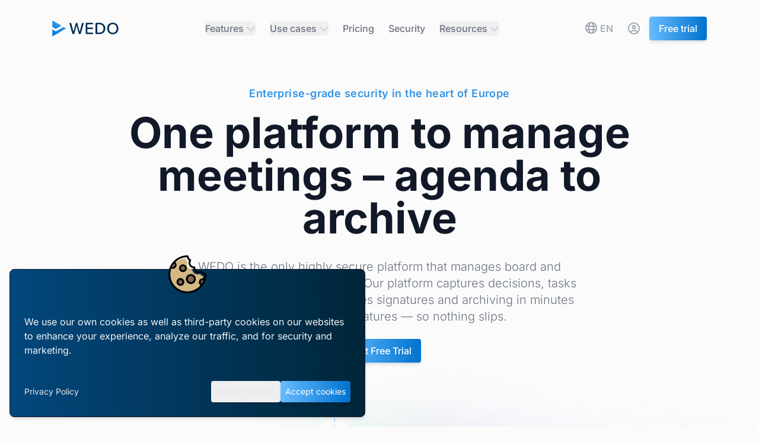

--- FILE ---
content_type: text/html; charset=utf-8
request_url: https://wedo.com/
body_size: 117885
content:
<!DOCTYPE html><html class="bg-cream" lang="en"><head><meta charSet="utf-8"/><meta name="viewport" content="width=device-width"/><link rel="shortcut icon" href="/icon.svg"/><link rel="alternate" hrefLang="en" href="https://wedo.com"/><link rel="alternate" hrefLang="fr" href="https://wedo.com/fr"/><link rel="alternate" hrefLang="de" href="https://wedo.com/de"/><link rel="canonical" href="https://wedo.com"/><title>WEDO | One platform to manage meetings – agenda to archive</title><meta property="og:title" content="WEDO | One platform to manage meetings – agenda to archive"/><meta name="twitter:title" content="WEDO | One platform to manage meetings – agenda to archive"/><meta name="description" content="WEDO ist die sichere Plattform für Sitzungen: Entscheidungen festhalten, Aufgaben klar zuweisen und alles effizient an einem Ort verwalten."/><meta property="og:description" content="WEDO ist die sichere Plattform für Sitzungen: Entscheidungen festhalten, Aufgaben klar zuweisen und alles effizient an einem Ort verwalten."/><meta name="twitter:description" content="WEDO ist die sichere Plattform für Sitzungen: Entscheidungen festhalten, Aufgaben klar zuweisen und alles effizient an einem Ort verwalten."/><meta property="og:image" content="https://wedo.com/api/og?data=[base64]"/><meta name="twitter:image" content="https://wedo.com/api/og?data=[base64]"/><meta name="image" content="https://wedo.com/api/og?data=[base64]"/><meta name="twitter:card" content="summary_large_image"/><meta name="next-head-count" content="17"/><link data-next-font="" rel="preconnect" href="/" crossorigin="anonymous"/><link rel="preload" href="/_next/static/css/74a373a7417a9f7f.css" as="style"/><link rel="stylesheet" href="/_next/static/css/74a373a7417a9f7f.css" data-n-g=""/><link rel="preload" href="/_next/static/css/ae0f6b176f8a446a.css" as="style"/><link rel="stylesheet" href="/_next/static/css/ae0f6b176f8a446a.css" data-n-p=""/><noscript data-n-css=""></noscript><script defer="" nomodule="" src="/_next/static/chunks/polyfills-42372ed130431b0a.js"></script><script src="/_next/static/chunks/webpack-e81585bb9a6b8f4d.js" defer=""></script><script src="/_next/static/chunks/framework-840cff9d6bb95703.js" defer=""></script><script src="/_next/static/chunks/main-797253c6dcbce5f6.js" defer=""></script><script src="/_next/static/chunks/pages/_app-d6e15eeb5397c4f5.js" defer=""></script><script src="/_next/static/chunks/c46d6b60-652da4ab19513b69.js" defer=""></script><script src="/_next/static/chunks/7dcf9772-d8970965a3190323.js" defer=""></script><script src="/_next/static/chunks/4db5f4ac-3c303f3bf1175acb.js" defer=""></script><script src="/_next/static/chunks/2cca2479-182a14a53d5b9edc.js" defer=""></script><script src="/_next/static/chunks/5c0b189e-0f813602090c6f37.js" defer=""></script><script src="/_next/static/chunks/8144-a655c13f8b1619ca.js" defer=""></script><script src="/_next/static/chunks/1603-8789a5ba6c5659b1.js" defer=""></script><script src="/_next/static/chunks/6174-157a7b3ba21e5b1e.js" defer=""></script><script src="/_next/static/chunks/1807-55886f867ecfed88.js" defer=""></script><script src="/_next/static/chunks/490-a3c26bde397d5de5.js" defer=""></script><script src="/_next/static/chunks/2664-84e9ea46f46e5b73.js" defer=""></script><script src="/_next/static/chunks/5249-26189f28e4679e29.js" defer=""></script><script src="/_next/static/chunks/pages/index-4057a94c6b076d52.js" defer=""></script><script src="/_next/static/HjzyrF7OmUdv4mUfjHF4b/_buildManifest.js" defer=""></script><script src="/_next/static/HjzyrF7OmUdv4mUfjHF4b/_ssgManifest.js" defer=""></script></head><body><div id="__next"><main class="flex min-h-screen flex-col bg-cream"><div class="sticky top-3 z-50 mx-auto w-full max-w-6xl print:hidden" data-headlessui-state=""><div class="pointer-events-none absolute inset-0 z-20 mx-auto max-w-6xl" aria-hidden="true"></div><div class="relative z-30"><div class="mx-auto flex max-w-6xl items-center justify-between px-4 py-5 sm:px-6 sm:py-4 lg:justify-start"><div><a class="flex w-20 md:w-28" href="/"><span class="sr-only">WEDO</span><img alt="WEDO logo" loading="lazy" width="20" height="50" decoding="async" data-nimg="1" class="h-5 w-auto md:h-8" style="color:transparent" src="/wedo-logo.svg"/></a></div><div class="-my-2 -mr-2 flex gap-2 lg:hidden"><a href="/signup" class="whitespace-nowrap inline-flex items-center justify-center rounded border-none focus:outline-none transition ease-in-out duration-300 px-4 py-2 text-base font-medium shadow-md no-underline bg-gradient-to-r from-blue-300 to-blue-500 text-white hover:transition-colors hover:bg-purple-blue-gradient">Free trial</a><a href="https://login.wedo.swiss" class="whitespace-nowrap inline-flex items-center justify-center rounded border-none focus:outline-none transition ease-in-out duration-300 px-4 py-2 text-base font-medium whitespace-nowrap !px-2"><svg aria-hidden="true" focusable="false" data-prefix="far" data-icon="circle-user" class="svg-inline--fa fa-circle-user h-6 w-6 text-gray-400 lg:hidden" role="img" xmlns="http://www.w3.org/2000/svg" viewBox="0 0 512 512"><path fill="currentColor" d="M406.5 399.6C387.4 352.9 341.5 320 288 320l-64 0c-53.5 0-99.4 32.9-118.5 79.6C69.9 362.2 48 311.7 48 256C48 141.1 141.1 48 256 48s208 93.1 208 208c0 55.7-21.9 106.2-57.5 143.6zm-40.1 32.7C334.4 452.4 296.6 464 256 464s-78.4-11.6-110.5-31.7c7.3-36.7 39.7-64.3 78.5-64.3l64 0c38.8 0 71.2 27.6 78.5 64.3zM256 512A256 256 0 1 0 256 0a256 256 0 1 0 0 512zm0-272a40 40 0 1 1 0-80 40 40 0 1 1 0 80zm-88-40a88 88 0 1 0 176 0 88 88 0 1 0 -176 0z"></path></svg><span class="hidden lg:inline">Sign in</span></a><button class="inline-flex items-center justify-center rounded-md pr-2 text-gray-400 hover:bg-gray-100 hover:text-gray-500 focus:outline-none focus:ring-2 focus:ring-inset focus:ring-blue-500" type="button" aria-expanded="false" data-headlessui-state=""><span class="sr-only">Open menu</span><svg aria-hidden="true" focusable="false" data-prefix="fas" data-icon="bars" class="svg-inline--fa fa-bars h-6 w-6" role="img" xmlns="http://www.w3.org/2000/svg" viewBox="0 0 448 512"><path fill="currentColor" d="M0 96C0 78.3 14.3 64 32 64l384 0c17.7 0 32 14.3 32 32s-14.3 32-32 32L32 128C14.3 128 0 113.7 0 96zM0 256c0-17.7 14.3-32 32-32l384 0c17.7 0 32 14.3 32 32s-14.3 32-32 32L32 288c-17.7 0-32-14.3-32-32zM448 416c0 17.7-14.3 32-32 32L32 448c-17.7 0-32-14.3-32-32s14.3-32 32-32l384 0c17.7 0 32 14.3 32 32z"></path></svg></button></div><div class="hidden lg:flex lg:flex-1 lg:items-center lg:justify-between"><nav class="mx-auto flex space-x-6"><div data-headlessui-state=""><button class="text-gray-500 group inline-flex items-center rounded-md text-base font-medium hover:text-gray-900 focus:outline-none" type="button" aria-expanded="false" data-headlessui-state=""><span>Features</span><svg aria-hidden="true" focusable="false" data-prefix="fad" data-icon="chevron-down" class="svg-inline--fa fa-chevron-down text-gray-400 ml-1 h-4 w-4 group-hover:text-gray-500" role="img" xmlns="http://www.w3.org/2000/svg" viewBox="0 0 512 512"><g class="fa-duotone-group"><path class="fa-secondary" fill="currentColor" d="M278.6 406.6c-12.5 12.5-32.8 12.5-45.3 0l-192-192c-12.5-12.5-12.5-32.8 0-45.3s32.8-12.5 45.3 0L256 338.7 425.4 169.4c12.5-12.5 32.8-12.5 45.3 0s12.5 32.8 0 45.3l-192 192z"></path><path class="fa-primary" fill="currentColor" d=""></path></g></svg></button></div><span hidden="" style="position:fixed;top:1px;left:1px;width:1px;height:0;padding:0;margin:-1px;overflow:hidden;clip:rect(0, 0, 0, 0);white-space:nowrap;border-width:0;display:none"></span><div data-headlessui-state=""><button class="text-gray-500 group inline-flex items-center rounded-md text-base font-medium hover:text-gray-900 focus:outline-none" type="button" aria-expanded="false" data-headlessui-state=""><span>Use cases</span><svg aria-hidden="true" focusable="false" data-prefix="fad" data-icon="chevron-down" class="svg-inline--fa fa-chevron-down text-gray-400 ml-1 h-4 w-4 group-hover:text-gray-500" role="img" xmlns="http://www.w3.org/2000/svg" viewBox="0 0 512 512"><g class="fa-duotone-group"><path class="fa-secondary" fill="currentColor" d="M278.6 406.6c-12.5 12.5-32.8 12.5-45.3 0l-192-192c-12.5-12.5-12.5-32.8 0-45.3s32.8-12.5 45.3 0L256 338.7 425.4 169.4c12.5-12.5 32.8-12.5 45.3 0s12.5 32.8 0 45.3l-192 192z"></path><path class="fa-primary" fill="currentColor" d=""></path></g></svg></button></div><span hidden="" style="position:fixed;top:1px;left:1px;width:1px;height:0;padding:0;margin:-1px;overflow:hidden;clip:rect(0, 0, 0, 0);white-space:nowrap;border-width:0;display:none"></span><a class="text-base font-medium text-gray-500 hover:text-gray-900" href="/pricing">Pricing</a><a class="text-base font-medium text-gray-500 hover:text-gray-900" href="/security">Security</a><div data-headlessui-state=""><button class="text-gray-500 group inline-flex items-center rounded-md text-base font-medium hover:text-gray-900 focus:outline-none" type="button" aria-expanded="false" data-headlessui-state=""><span>Resources</span><svg aria-hidden="true" focusable="false" data-prefix="fad" data-icon="chevron-down" class="svg-inline--fa fa-chevron-down text-gray-400 ml-1 h-4 w-4 group-hover:text-gray-500" role="img" xmlns="http://www.w3.org/2000/svg" viewBox="0 0 512 512"><g class="fa-duotone-group"><path class="fa-secondary" fill="currentColor" d="M278.6 406.6c-12.5 12.5-32.8 12.5-45.3 0l-192-192c-12.5-12.5-12.5-32.8 0-45.3s32.8-12.5 45.3 0L256 338.7 425.4 169.4c12.5-12.5 32.8-12.5 45.3 0s12.5 32.8 0 45.3l-192 192z"></path><path class="fa-primary" fill="currentColor" d=""></path></g></svg></button></div><span hidden="" style="position:fixed;top:1px;left:1px;width:1px;height:0;padding:0;margin:-1px;overflow:hidden;clip:rect(0, 0, 0, 0);white-space:nowrap;border-width:0;display:none"></span></nav><span hidden="" style="position:fixed;top:1px;left:1px;width:1px;height:0;padding:0;margin:-1px;overflow:hidden;clip:rect(0, 0, 0, 0);white-space:nowrap;border-width:0;display:none"></span><div class="group relative pr-2"><div class="pointer-events-none absolute left-0 top-0.5 flex items-center pr-0.5"><svg aria-hidden="true" focusable="false" data-prefix="far" data-icon="globe" class="svg-inline--fa fa-globe h-5 w-5 text-gray-400 transition-colors group-hover:text-gray-800" role="img" xmlns="http://www.w3.org/2000/svg" viewBox="0 0 512 512"><path fill="currentColor" d="M256 464c7.4 0 27-7.2 47.6-48.4c8.8-17.7 16.4-39.2 22-63.6l-139.2 0c5.6 24.4 13.2 45.9 22 63.6C229 456.8 248.6 464 256 464zM178.5 304l155 0c1.6-15.3 2.5-31.4 2.5-48s-.9-32.7-2.5-48l-155 0c-1.6 15.3-2.5 31.4-2.5 48s.9 32.7 2.5 48zm7.9-144l139.2 0c-5.6-24.4-13.2-45.9-22-63.6C283 55.2 263.4 48 256 48s-27 7.2-47.6 48.4c-8.8 17.7-16.4 39.2-22 63.6zm195.3 48c1.5 15.5 2.2 31.6 2.2 48s-.8 32.5-2.2 48l76.7 0c3.6-15.4 5.6-31.5 5.6-48s-1.9-32.6-5.6-48l-76.7 0zm58.8-48c-21.4-41.1-56.1-74.1-98.4-93.4c14.1 25.6 25.3 57.5 32.6 93.4l65.9 0zm-303.3 0c7.3-35.9 18.5-67.7 32.6-93.4c-42.3 19.3-77 52.3-98.4 93.4l65.9 0zM53.6 208c-3.6 15.4-5.6 31.5-5.6 48s1.9 32.6 5.6 48l76.7 0c-1.5-15.5-2.2-31.6-2.2-48s.8-32.5 2.2-48l-76.7 0zM342.1 445.4c42.3-19.3 77-52.3 98.4-93.4l-65.9 0c-7.3 35.9-18.5 67.7-32.6 93.4zm-172.2 0c-14.1-25.6-25.3-57.5-32.6-93.4l-65.9 0c21.4 41.1 56.1 74.1 98.4 93.4zM256 512A256 256 0 1 1 256 0a256 256 0 1 1 0 512z"></path></svg></div><select title="Choose your preferred language" aria-label="Choose your preferred language" class="block w-full cursor-pointer appearance-none border border-transparent bg-transparent bg-none p-0 pl-6 text-base font-medium text-gray-400 transition-colors focus:border-transparent focus:outline-transparent focus:ring-transparent group-hover:text-gray-800 sm:text-base"><option value="en" selected="">EN</option><option value="fr">FR</option><option value="de">DE</option></select></div><div class="flex items-center gap-2" title="Sign in"><a href="https://login.wedo.swiss" class="whitespace-nowrap inline-flex items-center justify-center rounded border-none focus:outline-none transition ease-in-out duration-300 px-4 py-2 text-base font-medium whitespace-nowrap"><svg aria-hidden="true" focusable="false" data-prefix="far" data-icon="circle-user" class="svg-inline--fa fa-circle-user h-5 w-5 text-gray-400 transition-colors duration-200 ease-in-out hover:text-gray-700" role="img" xmlns="http://www.w3.org/2000/svg" viewBox="0 0 512 512"><path fill="currentColor" d="M406.5 399.6C387.4 352.9 341.5 320 288 320l-64 0c-53.5 0-99.4 32.9-118.5 79.6C69.9 362.2 48 311.7 48 256C48 141.1 141.1 48 256 48s208 93.1 208 208c0 55.7-21.9 106.2-57.5 143.6zm-40.1 32.7C334.4 452.4 296.6 464 256 464s-78.4-11.6-110.5-31.7c7.3-36.7 39.7-64.3 78.5-64.3l64 0c38.8 0 71.2 27.6 78.5 64.3zM256 512A256 256 0 1 0 256 0a256 256 0 1 0 0 512zm0-272a40 40 0 1 1 0-80 40 40 0 1 1 0 80zm-88-40a88 88 0 1 0 176 0 88 88 0 1 0 -176 0z"></path></svg></a><a href="/signup" class="whitespace-nowrap inline-flex items-center justify-center rounded border-none focus:outline-none transition ease-in-out duration-300 px-4 py-2 text-base font-medium shadow-md no-underline bg-gradient-to-r from-blue-300 to-blue-500 text-white hover:transition-colors hover:bg-purple-blue-gradient">Free trial</a></div></div></div></div></div><span hidden="" style="position:fixed;top:1px;left:1px;width:1px;height:0;padding:0;margin:-1px;overflow:hidden;clip:rect(0, 0, 0, 0);white-space:nowrap;border-width:0;display:none"></span><div><div class="isolate overflow-hidden bg-cream"><div class="pt-[10vh]"><div class="mx-auto mb-20 max-w-7xl px-6 lg:px-8"><div class="mx-auto max-w-md text-center sm:max-w-xl lg:max-w-4xl"><p class="text-lg font-semibold tracking-wide text-blue-400">Enterprise-grade security in the heart of Europe</p><h1 class="mt-1 bg-clip-text py-3 text-4xl font-bold text-gray-900 sm:text-5xl lg:text-[4.5rem]">One platform to manage meetings – agenda to archive</h1><p class="mx-auto mb-6 mt-5 max-w-2xl text-xl font-light text-gray-500">WEDO is the only highly secure platform that manages board and executive meetings end to end. Our platform captures decisions, tasks with clear owners, and completes signatures and archiving in minutes with qualified eSignatures — so nothing slips.</p><a href="/signup" class="whitespace-nowrap inline-flex items-center justify-center rounded border-none focus:outline-none transition ease-in-out duration-300 px-4 py-2 text-base font-medium shadow-md no-underline bg-gradient-to-r from-blue-300 to-blue-500 text-white hover:transition-colors hover:bg-purple-blue-gradient">Start Free Trial</a></div></div></div><div class="relative flex flex-col items-center"><div data-rotate="45" class="absolute -z-10 h-full w-1/2 rotate-45 rounded-full bg-purple-200 opacity-60 mix-blend-multiply blur-3xl"></div><div data-rotate="45" class="absolute right-1/2 -z-10 h-full w-1/2 rotate-45 rounded-full bg-green-200 opacity-60 mix-blend-multiply blur-3xl"></div><div data-rotate="12" class="absolute left-64 right-1/2 -z-10 h-full w-1/2 rotate-12 rounded-full bg-blue-300 opacity-40 mix-blend-multiply blur-3xl"></div><div data-rotate="45" class="absolute right-1/2 -z-10 h-full w-1/2 rotate-45 rounded-full bg-purple-200 opacity-60 mix-blend-multiply blur-3xl"></div><div data-rotate="45" class="absolute right-1/2 -z-10 h-full w-1/2 rotate-45 rounded-full bg-green-200 opacity-60 mix-blend-multiply blur-3xl"></div><div class="absolute bottom-0 right-1/2 -z-10 h-full w-1/2 translate-x-1/2 rotate-12 rounded-full bg-blue-300 opacity-20 mix-blend-multiply blur-3xl md:-bottom-36"></div><div class="absolute -z-10 flex translate-y-2 gap-2 transition-transform duration-700 ease-in-out translate-x-24 md:translate-x-64 md:translate-y-20"><img alt="Swiss flag" loading="lazy" width="30" height="80" decoding="async" data-nimg="1" class="w-6 sm:w-8" style="color:transparent" srcSet="/_next/image?url=%2F_next%2Fstatic%2Fmedia%2FswissFlag.d3e909f3.svg&amp;w=32&amp;q=75 1x, /_next/image?url=%2F_next%2Fstatic%2Fmedia%2FswissFlag.d3e909f3.svg&amp;w=64&amp;q=75 2x" src="/_next/image?url=%2F_next%2Fstatic%2Fmedia%2FswissFlag.d3e909f3.svg&amp;w=64&amp;q=75"/><p class="text-[10px] leading-tight sm:text-xs">Made and hosted <br/>in Switzerland</p></div><img alt="Moutain vector image" loading="lazy" width="1920" height="891" decoding="async" data-nimg="1" class="relative -bottom-1 h-auto w-[860px] max-w-none md:w-full" style="color:transparent" srcSet="/_next/image?url=%2F_next%2Fstatic%2Fmedia%2Fmountain.b0323235.svg&amp;w=1920&amp;q=75 1x, /_next/image?url=%2F_next%2Fstatic%2Fmedia%2Fmountain.b0323235.svg&amp;w=3840&amp;q=75 2x" src="/_next/image?url=%2F_next%2Fstatic%2Fmedia%2Fmountain.b0323235.svg&amp;w=3840&amp;q=75"/></div></div><div class="bg-cream"><div class="col-span-3"><div class="mb-20"><div class="mx-auto max-w-7xl px-4 py-2"><p class="pb-4 text-center text-lg font-semibold text-gray-400">Trusted by over 700 forward-thinking companies</p></div><div class="relative flex overflow-x-hidden"><div class="animate-[marquee_60s_linear_infinite] whitespace-nowrap py-2"><div class="mx-12 inline-block w-32 text-4xl"><img alt="Raiffeisen" loading="eager" width="123" height="75" decoding="async" data-nimg="1" class="h-16" style="color:transparent" srcSet="/_next/image?url=https%3A%2F%2Fwedo-assets.sos-ch-gva-2.exo.io%2FRaiffeisen_light_70f2e1b286.svg&amp;w=128&amp;q=75 1x, /_next/image?url=https%3A%2F%2Fwedo-assets.sos-ch-gva-2.exo.io%2FRaiffeisen_light_70f2e1b286.svg&amp;w=256&amp;q=75 2x" src="/_next/image?url=https%3A%2F%2Fwedo-assets.sos-ch-gva-2.exo.io%2FRaiffeisen_light_70f2e1b286.svg&amp;w=256&amp;q=75"/></div><div class="mx-12 inline-block w-32 text-4xl"><img alt="AO Foundation" loading="eager" width="123" height="75" decoding="async" data-nimg="1" class="h-16" style="color:transparent" srcSet="/_next/image?url=https%3A%2F%2Fwedo-assets.sos-ch-gva-2.exo.io%2FAO_Foundation_light_ba8ecf2211.svg&amp;w=128&amp;q=75 1x, /_next/image?url=https%3A%2F%2Fwedo-assets.sos-ch-gva-2.exo.io%2FAO_Foundation_light_ba8ecf2211.svg&amp;w=256&amp;q=75 2x" src="/_next/image?url=https%3A%2F%2Fwedo-assets.sos-ch-gva-2.exo.io%2FAO_Foundation_light_ba8ecf2211.svg&amp;w=256&amp;q=75"/></div><div class="mx-12 inline-block w-32 text-4xl"><img alt="TPF" loading="eager" width="123" height="75" decoding="async" data-nimg="1" class="h-16" style="color:transparent" srcSet="/_next/image?url=https%3A%2F%2Fwedo-assets.sos-ch-gva-2.exo.io%2FTPF_light_26f8b2b226.svg&amp;w=128&amp;q=75 1x, /_next/image?url=https%3A%2F%2Fwedo-assets.sos-ch-gva-2.exo.io%2FTPF_light_26f8b2b226.svg&amp;w=256&amp;q=75 2x" src="/_next/image?url=https%3A%2F%2Fwedo-assets.sos-ch-gva-2.exo.io%2FTPF_light_26f8b2b226.svg&amp;w=256&amp;q=75"/></div><div class="mx-12 inline-block w-32 text-4xl"><img alt="SD Construction" loading="eager" width="123" height="75" decoding="async" data-nimg="1" class="h-16" style="color:transparent" srcSet="/_next/image?url=https%3A%2F%2Fwedo-assets.sos-ch-gva-2.exo.io%2FSD_Construction_light_1d3aacf9f0.svg&amp;w=128&amp;q=75 1x, /_next/image?url=https%3A%2F%2Fwedo-assets.sos-ch-gva-2.exo.io%2FSD_Construction_light_1d3aacf9f0.svg&amp;w=256&amp;q=75 2x" src="/_next/image?url=https%3A%2F%2Fwedo-assets.sos-ch-gva-2.exo.io%2FSD_Construction_light_1d3aacf9f0.svg&amp;w=256&amp;q=75"/></div><div class="mx-12 inline-block w-32 text-4xl"><img alt="Groupe E Connect" loading="eager" width="123" height="75" decoding="async" data-nimg="1" class="h-16" style="color:transparent" srcSet="/_next/image?url=https%3A%2F%2Fwedo-assets.sos-ch-gva-2.exo.io%2FGroupe_E_light_51b8fc1ded.svg&amp;w=128&amp;q=75 1x, /_next/image?url=https%3A%2F%2Fwedo-assets.sos-ch-gva-2.exo.io%2FGroupe_E_light_51b8fc1ded.svg&amp;w=256&amp;q=75 2x" src="/_next/image?url=https%3A%2F%2Fwedo-assets.sos-ch-gva-2.exo.io%2FGroupe_E_light_51b8fc1ded.svg&amp;w=256&amp;q=75"/></div><div class="mx-12 inline-block w-32 text-4xl"><img alt="Felco" loading="eager" width="123" height="75" decoding="async" data-nimg="1" class="h-16" style="color:transparent" srcSet="/_next/image?url=https%3A%2F%2Fwedo-assets.sos-ch-gva-2.exo.io%2FFelco_light_f0590ca31c.svg&amp;w=128&amp;q=75 1x, /_next/image?url=https%3A%2F%2Fwedo-assets.sos-ch-gva-2.exo.io%2FFelco_light_f0590ca31c.svg&amp;w=256&amp;q=75 2x" src="/_next/image?url=https%3A%2F%2Fwedo-assets.sos-ch-gva-2.exo.io%2FFelco_light_f0590ca31c.svg&amp;w=256&amp;q=75"/></div><div class="mx-12 inline-block w-32 text-4xl"><img alt="HVS" loading="eager" width="123" height="75" decoding="async" data-nimg="1" class="h-16" style="color:transparent" srcSet="/_next/image?url=https%3A%2F%2Fwedo-assets.sos-ch-gva-2.exo.io%2FHVS_light_5c4644eeb5.svg&amp;w=128&amp;q=75 1x, /_next/image?url=https%3A%2F%2Fwedo-assets.sos-ch-gva-2.exo.io%2FHVS_light_5c4644eeb5.svg&amp;w=256&amp;q=75 2x" src="/_next/image?url=https%3A%2F%2Fwedo-assets.sos-ch-gva-2.exo.io%2FHVS_light_5c4644eeb5.svg&amp;w=256&amp;q=75"/></div><div class="mx-12 inline-block w-32 text-4xl"><img alt="Ballmer Partner" loading="eager" width="123" height="75" decoding="async" data-nimg="1" class="h-16" style="color:transparent" srcSet="/_next/image?url=https%3A%2F%2Fwedo-assets.sos-ch-gva-2.exo.io%2FBallmer_Partner_light_4e738f9c9e.svg&amp;w=128&amp;q=75 1x, /_next/image?url=https%3A%2F%2Fwedo-assets.sos-ch-gva-2.exo.io%2FBallmer_Partner_light_4e738f9c9e.svg&amp;w=256&amp;q=75 2x" src="/_next/image?url=https%3A%2F%2Fwedo-assets.sos-ch-gva-2.exo.io%2FBallmer_Partner_light_4e738f9c9e.svg&amp;w=256&amp;q=75"/></div><div class="mx-12 inline-block w-32 text-4xl"><img alt="Bellwald" loading="eager" width="123" height="75" decoding="async" data-nimg="1" class="h-16" style="color:transparent" srcSet="/_next/image?url=https%3A%2F%2Fwedo-assets.sos-ch-gva-2.exo.io%2FBellwald_light_08b25d01ef.svg&amp;w=128&amp;q=75 1x, /_next/image?url=https%3A%2F%2Fwedo-assets.sos-ch-gva-2.exo.io%2FBellwald_light_08b25d01ef.svg&amp;w=256&amp;q=75 2x" src="/_next/image?url=https%3A%2F%2Fwedo-assets.sos-ch-gva-2.exo.io%2FBellwald_light_08b25d01ef.svg&amp;w=256&amp;q=75"/></div><div class="mx-12 inline-block w-32 text-4xl"><img alt="ECAB" loading="eager" width="123" height="75" decoding="async" data-nimg="1" class="h-16" style="color:transparent" srcSet="/_next/image?url=https%3A%2F%2Fwedo-assets.sos-ch-gva-2.exo.io%2FECAB_light_adba42ac8f.svg&amp;w=128&amp;q=75 1x, /_next/image?url=https%3A%2F%2Fwedo-assets.sos-ch-gva-2.exo.io%2FECAB_light_adba42ac8f.svg&amp;w=256&amp;q=75 2x" src="/_next/image?url=https%3A%2F%2Fwedo-assets.sos-ch-gva-2.exo.io%2FECAB_light_adba42ac8f.svg&amp;w=256&amp;q=75"/></div><div class="mx-12 inline-block w-32 text-4xl"><img alt="CORE" loading="eager" width="123" height="75" decoding="async" data-nimg="1" class="h-16" style="color:transparent" srcSet="/_next/image?url=https%3A%2F%2Fwedo-assets.sos-ch-gva-2.exo.io%2FCORE_light_7006c8b8e4.svg&amp;w=128&amp;q=75 1x, /_next/image?url=https%3A%2F%2Fwedo-assets.sos-ch-gva-2.exo.io%2FCORE_light_7006c8b8e4.svg&amp;w=256&amp;q=75 2x" src="/_next/image?url=https%3A%2F%2Fwedo-assets.sos-ch-gva-2.exo.io%2FCORE_light_7006c8b8e4.svg&amp;w=256&amp;q=75"/></div><div class="mx-12 inline-block w-32 text-4xl"><img alt="ECAP" loading="eager" width="123" height="75" decoding="async" data-nimg="1" class="h-16" style="color:transparent" srcSet="/_next/image?url=https%3A%2F%2Fwedo-assets.sos-ch-gva-2.exo.io%2FECAP_light_d8ca9630db.svg&amp;w=128&amp;q=75 1x, /_next/image?url=https%3A%2F%2Fwedo-assets.sos-ch-gva-2.exo.io%2FECAP_light_d8ca9630db.svg&amp;w=256&amp;q=75 2x" src="/_next/image?url=https%3A%2F%2Fwedo-assets.sos-ch-gva-2.exo.io%2FECAP_light_d8ca9630db.svg&amp;w=256&amp;q=75"/></div><div class="mx-12 inline-block w-32 text-4xl"><img alt="Sageco" loading="eager" width="123" height="75" decoding="async" data-nimg="1" class="h-16" style="color:transparent" srcSet="/_next/image?url=https%3A%2F%2Fwedo-assets.sos-ch-gva-2.exo.io%2FSageco_light_b8ac36eec7.svg&amp;w=128&amp;q=75 1x, /_next/image?url=https%3A%2F%2Fwedo-assets.sos-ch-gva-2.exo.io%2FSageco_light_b8ac36eec7.svg&amp;w=256&amp;q=75 2x" src="/_next/image?url=https%3A%2F%2Fwedo-assets.sos-ch-gva-2.exo.io%2FSageco_light_b8ac36eec7.svg&amp;w=256&amp;q=75"/></div><div class="mx-12 inline-block w-32 text-4xl"><img alt="Estavayer" loading="eager" width="123" height="75" decoding="async" data-nimg="1" class="h-16" style="color:transparent" srcSet="/_next/image?url=https%3A%2F%2Fwedo-assets.sos-ch-gva-2.exo.io%2FEstavayer_light_1b35c04fc1.svg&amp;w=128&amp;q=75 1x, /_next/image?url=https%3A%2F%2Fwedo-assets.sos-ch-gva-2.exo.io%2FEstavayer_light_1b35c04fc1.svg&amp;w=256&amp;q=75 2x" src="/_next/image?url=https%3A%2F%2Fwedo-assets.sos-ch-gva-2.exo.io%2FEstavayer_light_1b35c04fc1.svg&amp;w=256&amp;q=75"/></div><div class="mx-12 inline-block w-32 text-4xl"><img alt="Carouge" loading="eager" width="123" height="75" decoding="async" data-nimg="1" class="h-16" style="color:transparent" srcSet="/_next/image?url=https%3A%2F%2Fwedo-assets.sos-ch-gva-2.exo.io%2FCarouge_light_9936273c26.svg&amp;w=128&amp;q=75 1x, /_next/image?url=https%3A%2F%2Fwedo-assets.sos-ch-gva-2.exo.io%2FCarouge_light_9936273c26.svg&amp;w=256&amp;q=75 2x" src="/_next/image?url=https%3A%2F%2Fwedo-assets.sos-ch-gva-2.exo.io%2FCarouge_light_9936273c26.svg&amp;w=256&amp;q=75"/></div><div class="mx-12 inline-block w-32 text-4xl"><img alt="Police Lausanne" loading="eager" width="123" height="75" decoding="async" data-nimg="1" class="h-16" style="color:transparent" srcSet="/_next/image?url=https%3A%2F%2Fwedo-assets.sos-ch-gva-2.exo.io%2FPolice_Lausanne_light_a8efd34f93.svg&amp;w=128&amp;q=75 1x, /_next/image?url=https%3A%2F%2Fwedo-assets.sos-ch-gva-2.exo.io%2FPolice_Lausanne_light_a8efd34f93.svg&amp;w=256&amp;q=75 2x" src="/_next/image?url=https%3A%2F%2Fwedo-assets.sos-ch-gva-2.exo.io%2FPolice_Lausanne_light_a8efd34f93.svg&amp;w=256&amp;q=75"/></div><div class="mx-12 inline-block w-32 text-4xl"><img alt="Anniviers" loading="eager" width="123" height="75" decoding="async" data-nimg="1" class="h-16" style="color:transparent" srcSet="/_next/image?url=https%3A%2F%2Fwedo-assets.sos-ch-gva-2.exo.io%2FAnniviers_light_c84e013432.svg&amp;w=128&amp;q=75 1x, /_next/image?url=https%3A%2F%2Fwedo-assets.sos-ch-gva-2.exo.io%2FAnniviers_light_c84e013432.svg&amp;w=256&amp;q=75 2x" src="/_next/image?url=https%3A%2F%2Fwedo-assets.sos-ch-gva-2.exo.io%2FAnniviers_light_c84e013432.svg&amp;w=256&amp;q=75"/></div><div class="mx-12 inline-block w-32 text-4xl"><img alt="Versoix" loading="eager" width="123" height="75" decoding="async" data-nimg="1" class="h-16" style="color:transparent" srcSet="/_next/image?url=https%3A%2F%2Fwedo-assets.sos-ch-gva-2.exo.io%2FVersoix_light_b4ed178567.svg&amp;w=128&amp;q=75 1x, /_next/image?url=https%3A%2F%2Fwedo-assets.sos-ch-gva-2.exo.io%2FVersoix_light_b4ed178567.svg&amp;w=256&amp;q=75 2x" src="/_next/image?url=https%3A%2F%2Fwedo-assets.sos-ch-gva-2.exo.io%2FVersoix_light_b4ed178567.svg&amp;w=256&amp;q=75"/></div><div class="mx-12 inline-block w-32 text-4xl"><img alt="Réseau Santé Sarine" loading="eager" width="123" height="75" decoding="async" data-nimg="1" class="h-16" style="color:transparent" srcSet="/_next/image?url=https%3A%2F%2Fwedo-assets.sos-ch-gva-2.exo.io%2FReseau_Sante_Sarine_light_d3873c6a30.svg&amp;w=128&amp;q=75 1x, /_next/image?url=https%3A%2F%2Fwedo-assets.sos-ch-gva-2.exo.io%2FReseau_Sante_Sarine_light_d3873c6a30.svg&amp;w=256&amp;q=75 2x" src="/_next/image?url=https%3A%2F%2Fwedo-assets.sos-ch-gva-2.exo.io%2FReseau_Sante_Sarine_light_d3873c6a30.svg&amp;w=256&amp;q=75"/></div><div class="mx-12 inline-block w-32 text-4xl"><img alt="Silo" loading="eager" width="123" height="75" decoding="async" data-nimg="1" class="h-16" style="color:transparent" srcSet="/_next/image?url=https%3A%2F%2Fwedo-assets.sos-ch-gva-2.exo.io%2FSilo_light_5e1ffbe9fe.svg&amp;w=128&amp;q=75 1x, /_next/image?url=https%3A%2F%2Fwedo-assets.sos-ch-gva-2.exo.io%2FSilo_light_5e1ffbe9fe.svg&amp;w=256&amp;q=75 2x" src="/_next/image?url=https%3A%2F%2Fwedo-assets.sos-ch-gva-2.exo.io%2FSilo_light_5e1ffbe9fe.svg&amp;w=256&amp;q=75"/></div><div class="mx-12 inline-block w-32 text-4xl"><img alt="Primerose" loading="eager" width="123" height="75" decoding="async" data-nimg="1" class="h-16" style="color:transparent" srcSet="/_next/image?url=https%3A%2F%2Fwedo-assets.sos-ch-gva-2.exo.io%2FPrimerose_light_fb416b10a6.svg&amp;w=128&amp;q=75 1x, /_next/image?url=https%3A%2F%2Fwedo-assets.sos-ch-gva-2.exo.io%2FPrimerose_light_fb416b10a6.svg&amp;w=256&amp;q=75 2x" src="/_next/image?url=https%3A%2F%2Fwedo-assets.sos-ch-gva-2.exo.io%2FPrimerose_light_fb416b10a6.svg&amp;w=256&amp;q=75"/></div><div class="mx-12 inline-block w-32 text-4xl"><img alt="FECPA" loading="eager" width="123" height="75" decoding="async" data-nimg="1" class="h-16" style="color:transparent" srcSet="/_next/image?url=https%3A%2F%2Fwedo-assets.sos-ch-gva-2.exo.io%2FFECPA_light_f68140dfa1.svg&amp;w=128&amp;q=75 1x, /_next/image?url=https%3A%2F%2Fwedo-assets.sos-ch-gva-2.exo.io%2FFECPA_light_f68140dfa1.svg&amp;w=256&amp;q=75 2x" src="/_next/image?url=https%3A%2F%2Fwedo-assets.sos-ch-gva-2.exo.io%2FFECPA_light_f68140dfa1.svg&amp;w=256&amp;q=75"/></div><div class="mx-12 inline-block w-32 text-4xl"><img alt="Sense" loading="eager" width="123" height="75" decoding="async" data-nimg="1" class="h-16" style="color:transparent" srcSet="/_next/image?url=https%3A%2F%2Fwedo-assets.sos-ch-gva-2.exo.io%2FSense_light_361006f7c8.svg&amp;w=128&amp;q=75 1x, /_next/image?url=https%3A%2F%2Fwedo-assets.sos-ch-gva-2.exo.io%2FSense_light_361006f7c8.svg&amp;w=256&amp;q=75 2x" src="/_next/image?url=https%3A%2F%2Fwedo-assets.sos-ch-gva-2.exo.io%2FSense_light_361006f7c8.svg&amp;w=256&amp;q=75"/></div><div class="mx-12 inline-block w-32 text-4xl"><img alt="Promotion Santé Valais" loading="eager" width="123" height="75" decoding="async" data-nimg="1" class="h-16" style="color:transparent" srcSet="/_next/image?url=https%3A%2F%2Fwedo-assets.sos-ch-gva-2.exo.io%2FPromotion_Sante_Valais_light_d87b9a130b.svg&amp;w=128&amp;q=75 1x, /_next/image?url=https%3A%2F%2Fwedo-assets.sos-ch-gva-2.exo.io%2FPromotion_Sante_Valais_light_d87b9a130b.svg&amp;w=256&amp;q=75 2x" src="/_next/image?url=https%3A%2F%2Fwedo-assets.sos-ch-gva-2.exo.io%2FPromotion_Sante_Valais_light_d87b9a130b.svg&amp;w=256&amp;q=75"/></div><div class="mx-12 inline-block w-32 text-4xl"><img alt="Eracom" loading="eager" width="123" height="75" decoding="async" data-nimg="1" class="h-16" style="color:transparent" srcSet="/_next/image?url=https%3A%2F%2Fwedo-assets.sos-ch-gva-2.exo.io%2FEracom_light_b9f966c57d.svg&amp;w=128&amp;q=75 1x, /_next/image?url=https%3A%2F%2Fwedo-assets.sos-ch-gva-2.exo.io%2FEracom_light_b9f966c57d.svg&amp;w=256&amp;q=75 2x" src="/_next/image?url=https%3A%2F%2Fwedo-assets.sos-ch-gva-2.exo.io%2FEracom_light_b9f966c57d.svg&amp;w=256&amp;q=75"/></div><div class="mx-12 inline-block w-32 text-4xl"><img alt="Ascenseurs Menetrey" loading="eager" width="123" height="75" decoding="async" data-nimg="1" class="h-16" style="color:transparent" srcSet="/_next/image?url=https%3A%2F%2Fwedo-assets.sos-ch-gva-2.exo.io%2FAscenseurs_Menetrey_light_f0c451fa47.svg&amp;w=128&amp;q=75 1x, /_next/image?url=https%3A%2F%2Fwedo-assets.sos-ch-gva-2.exo.io%2FAscenseurs_Menetrey_light_f0c451fa47.svg&amp;w=256&amp;q=75 2x" src="/_next/image?url=https%3A%2F%2Fwedo-assets.sos-ch-gva-2.exo.io%2FAscenseurs_Menetrey_light_f0c451fa47.svg&amp;w=256&amp;q=75"/></div><div class="mx-12 inline-block w-32 text-4xl"><img alt="Roman SA" loading="eager" width="123" height="75" decoding="async" data-nimg="1" class="h-16" style="color:transparent" srcSet="/_next/image?url=https%3A%2F%2Fwedo-assets.sos-ch-gva-2.exo.io%2FRoman_light_a1992278cf.svg&amp;w=128&amp;q=75 1x, /_next/image?url=https%3A%2F%2Fwedo-assets.sos-ch-gva-2.exo.io%2FRoman_light_a1992278cf.svg&amp;w=256&amp;q=75 2x" src="/_next/image?url=https%3A%2F%2Fwedo-assets.sos-ch-gva-2.exo.io%2FRoman_light_a1992278cf.svg&amp;w=256&amp;q=75"/></div><div class="mx-12 inline-block w-32 text-4xl"><img alt="Retraites populaires&#x27; logo light" loading="eager" width="123" height="75" decoding="async" data-nimg="1" class="h-16" style="color:transparent" srcSet="/_next/image?url=https%3A%2F%2Fwedo-assets.sos-ch-gva-2.exo.io%2FRetraites_Populaires_light_36e82fe8cd.svg&amp;w=128&amp;q=75 1x, /_next/image?url=https%3A%2F%2Fwedo-assets.sos-ch-gva-2.exo.io%2FRetraites_Populaires_light_36e82fe8cd.svg&amp;w=256&amp;q=75 2x" src="/_next/image?url=https%3A%2F%2Fwedo-assets.sos-ch-gva-2.exo.io%2FRetraites_Populaires_light_36e82fe8cd.svg&amp;w=256&amp;q=75"/></div></div><div class="animate-[marquee2_60s_linear_infinite] absolute top-0 whitespace-nowrap py-2"><div class="mx-12 inline-block w-32 text-4xl text-red-300"><img alt="Raiffeisen" loading="eager" width="123" height="75" decoding="async" data-nimg="1" class="h-16" style="color:transparent" srcSet="/_next/image?url=https%3A%2F%2Fwedo-assets.sos-ch-gva-2.exo.io%2FRaiffeisen_light_70f2e1b286.svg&amp;w=128&amp;q=75 1x, /_next/image?url=https%3A%2F%2Fwedo-assets.sos-ch-gva-2.exo.io%2FRaiffeisen_light_70f2e1b286.svg&amp;w=256&amp;q=75 2x" src="/_next/image?url=https%3A%2F%2Fwedo-assets.sos-ch-gva-2.exo.io%2FRaiffeisen_light_70f2e1b286.svg&amp;w=256&amp;q=75"/></div><div class="mx-12 inline-block w-32 text-4xl text-red-300"><img alt="AO Foundation" loading="eager" width="123" height="75" decoding="async" data-nimg="1" class="h-16" style="color:transparent" srcSet="/_next/image?url=https%3A%2F%2Fwedo-assets.sos-ch-gva-2.exo.io%2FAO_Foundation_light_ba8ecf2211.svg&amp;w=128&amp;q=75 1x, /_next/image?url=https%3A%2F%2Fwedo-assets.sos-ch-gva-2.exo.io%2FAO_Foundation_light_ba8ecf2211.svg&amp;w=256&amp;q=75 2x" src="/_next/image?url=https%3A%2F%2Fwedo-assets.sos-ch-gva-2.exo.io%2FAO_Foundation_light_ba8ecf2211.svg&amp;w=256&amp;q=75"/></div><div class="mx-12 inline-block w-32 text-4xl text-red-300"><img alt="TPF" loading="eager" width="123" height="75" decoding="async" data-nimg="1" class="h-16" style="color:transparent" srcSet="/_next/image?url=https%3A%2F%2Fwedo-assets.sos-ch-gva-2.exo.io%2FTPF_light_26f8b2b226.svg&amp;w=128&amp;q=75 1x, /_next/image?url=https%3A%2F%2Fwedo-assets.sos-ch-gva-2.exo.io%2FTPF_light_26f8b2b226.svg&amp;w=256&amp;q=75 2x" src="/_next/image?url=https%3A%2F%2Fwedo-assets.sos-ch-gva-2.exo.io%2FTPF_light_26f8b2b226.svg&amp;w=256&amp;q=75"/></div><div class="mx-12 inline-block w-32 text-4xl text-red-300"><img alt="SD Construction" loading="eager" width="123" height="75" decoding="async" data-nimg="1" class="h-16" style="color:transparent" srcSet="/_next/image?url=https%3A%2F%2Fwedo-assets.sos-ch-gva-2.exo.io%2FSD_Construction_light_1d3aacf9f0.svg&amp;w=128&amp;q=75 1x, /_next/image?url=https%3A%2F%2Fwedo-assets.sos-ch-gva-2.exo.io%2FSD_Construction_light_1d3aacf9f0.svg&amp;w=256&amp;q=75 2x" src="/_next/image?url=https%3A%2F%2Fwedo-assets.sos-ch-gva-2.exo.io%2FSD_Construction_light_1d3aacf9f0.svg&amp;w=256&amp;q=75"/></div><div class="mx-12 inline-block w-32 text-4xl text-red-300"><img alt="Groupe E Connect" loading="eager" width="123" height="75" decoding="async" data-nimg="1" class="h-16" style="color:transparent" srcSet="/_next/image?url=https%3A%2F%2Fwedo-assets.sos-ch-gva-2.exo.io%2FGroupe_E_light_51b8fc1ded.svg&amp;w=128&amp;q=75 1x, /_next/image?url=https%3A%2F%2Fwedo-assets.sos-ch-gva-2.exo.io%2FGroupe_E_light_51b8fc1ded.svg&amp;w=256&amp;q=75 2x" src="/_next/image?url=https%3A%2F%2Fwedo-assets.sos-ch-gva-2.exo.io%2FGroupe_E_light_51b8fc1ded.svg&amp;w=256&amp;q=75"/></div><div class="mx-12 inline-block w-32 text-4xl text-red-300"><img alt="Felco" loading="eager" width="123" height="75" decoding="async" data-nimg="1" class="h-16" style="color:transparent" srcSet="/_next/image?url=https%3A%2F%2Fwedo-assets.sos-ch-gva-2.exo.io%2FFelco_light_f0590ca31c.svg&amp;w=128&amp;q=75 1x, /_next/image?url=https%3A%2F%2Fwedo-assets.sos-ch-gva-2.exo.io%2FFelco_light_f0590ca31c.svg&amp;w=256&amp;q=75 2x" src="/_next/image?url=https%3A%2F%2Fwedo-assets.sos-ch-gva-2.exo.io%2FFelco_light_f0590ca31c.svg&amp;w=256&amp;q=75"/></div><div class="mx-12 inline-block w-32 text-4xl text-red-300"><img alt="HVS" loading="eager" width="123" height="75" decoding="async" data-nimg="1" class="h-16" style="color:transparent" srcSet="/_next/image?url=https%3A%2F%2Fwedo-assets.sos-ch-gva-2.exo.io%2FHVS_light_5c4644eeb5.svg&amp;w=128&amp;q=75 1x, /_next/image?url=https%3A%2F%2Fwedo-assets.sos-ch-gva-2.exo.io%2FHVS_light_5c4644eeb5.svg&amp;w=256&amp;q=75 2x" src="/_next/image?url=https%3A%2F%2Fwedo-assets.sos-ch-gva-2.exo.io%2FHVS_light_5c4644eeb5.svg&amp;w=256&amp;q=75"/></div><div class="mx-12 inline-block w-32 text-4xl text-red-300"><img alt="Ballmer Partner" loading="eager" width="123" height="75" decoding="async" data-nimg="1" class="h-16" style="color:transparent" srcSet="/_next/image?url=https%3A%2F%2Fwedo-assets.sos-ch-gva-2.exo.io%2FBallmer_Partner_light_4e738f9c9e.svg&amp;w=128&amp;q=75 1x, /_next/image?url=https%3A%2F%2Fwedo-assets.sos-ch-gva-2.exo.io%2FBallmer_Partner_light_4e738f9c9e.svg&amp;w=256&amp;q=75 2x" src="/_next/image?url=https%3A%2F%2Fwedo-assets.sos-ch-gva-2.exo.io%2FBallmer_Partner_light_4e738f9c9e.svg&amp;w=256&amp;q=75"/></div><div class="mx-12 inline-block w-32 text-4xl text-red-300"><img alt="Bellwald" loading="eager" width="123" height="75" decoding="async" data-nimg="1" class="h-16" style="color:transparent" srcSet="/_next/image?url=https%3A%2F%2Fwedo-assets.sos-ch-gva-2.exo.io%2FBellwald_light_08b25d01ef.svg&amp;w=128&amp;q=75 1x, /_next/image?url=https%3A%2F%2Fwedo-assets.sos-ch-gva-2.exo.io%2FBellwald_light_08b25d01ef.svg&amp;w=256&amp;q=75 2x" src="/_next/image?url=https%3A%2F%2Fwedo-assets.sos-ch-gva-2.exo.io%2FBellwald_light_08b25d01ef.svg&amp;w=256&amp;q=75"/></div><div class="mx-12 inline-block w-32 text-4xl text-red-300"><img alt="ECAB" loading="eager" width="123" height="75" decoding="async" data-nimg="1" class="h-16" style="color:transparent" srcSet="/_next/image?url=https%3A%2F%2Fwedo-assets.sos-ch-gva-2.exo.io%2FECAB_light_adba42ac8f.svg&amp;w=128&amp;q=75 1x, /_next/image?url=https%3A%2F%2Fwedo-assets.sos-ch-gva-2.exo.io%2FECAB_light_adba42ac8f.svg&amp;w=256&amp;q=75 2x" src="/_next/image?url=https%3A%2F%2Fwedo-assets.sos-ch-gva-2.exo.io%2FECAB_light_adba42ac8f.svg&amp;w=256&amp;q=75"/></div><div class="mx-12 inline-block w-32 text-4xl text-red-300"><img alt="CORE" loading="eager" width="123" height="75" decoding="async" data-nimg="1" class="h-16" style="color:transparent" srcSet="/_next/image?url=https%3A%2F%2Fwedo-assets.sos-ch-gva-2.exo.io%2FCORE_light_7006c8b8e4.svg&amp;w=128&amp;q=75 1x, /_next/image?url=https%3A%2F%2Fwedo-assets.sos-ch-gva-2.exo.io%2FCORE_light_7006c8b8e4.svg&amp;w=256&amp;q=75 2x" src="/_next/image?url=https%3A%2F%2Fwedo-assets.sos-ch-gva-2.exo.io%2FCORE_light_7006c8b8e4.svg&amp;w=256&amp;q=75"/></div><div class="mx-12 inline-block w-32 text-4xl text-red-300"><img alt="ECAP" loading="eager" width="123" height="75" decoding="async" data-nimg="1" class="h-16" style="color:transparent" srcSet="/_next/image?url=https%3A%2F%2Fwedo-assets.sos-ch-gva-2.exo.io%2FECAP_light_d8ca9630db.svg&amp;w=128&amp;q=75 1x, /_next/image?url=https%3A%2F%2Fwedo-assets.sos-ch-gva-2.exo.io%2FECAP_light_d8ca9630db.svg&amp;w=256&amp;q=75 2x" src="/_next/image?url=https%3A%2F%2Fwedo-assets.sos-ch-gva-2.exo.io%2FECAP_light_d8ca9630db.svg&amp;w=256&amp;q=75"/></div><div class="mx-12 inline-block w-32 text-4xl text-red-300"><img alt="Sageco" loading="eager" width="123" height="75" decoding="async" data-nimg="1" class="h-16" style="color:transparent" srcSet="/_next/image?url=https%3A%2F%2Fwedo-assets.sos-ch-gva-2.exo.io%2FSageco_light_b8ac36eec7.svg&amp;w=128&amp;q=75 1x, /_next/image?url=https%3A%2F%2Fwedo-assets.sos-ch-gva-2.exo.io%2FSageco_light_b8ac36eec7.svg&amp;w=256&amp;q=75 2x" src="/_next/image?url=https%3A%2F%2Fwedo-assets.sos-ch-gva-2.exo.io%2FSageco_light_b8ac36eec7.svg&amp;w=256&amp;q=75"/></div><div class="mx-12 inline-block w-32 text-4xl text-red-300"><img alt="Estavayer" loading="eager" width="123" height="75" decoding="async" data-nimg="1" class="h-16" style="color:transparent" srcSet="/_next/image?url=https%3A%2F%2Fwedo-assets.sos-ch-gva-2.exo.io%2FEstavayer_light_1b35c04fc1.svg&amp;w=128&amp;q=75 1x, /_next/image?url=https%3A%2F%2Fwedo-assets.sos-ch-gva-2.exo.io%2FEstavayer_light_1b35c04fc1.svg&amp;w=256&amp;q=75 2x" src="/_next/image?url=https%3A%2F%2Fwedo-assets.sos-ch-gva-2.exo.io%2FEstavayer_light_1b35c04fc1.svg&amp;w=256&amp;q=75"/></div><div class="mx-12 inline-block w-32 text-4xl text-red-300"><img alt="Carouge" loading="eager" width="123" height="75" decoding="async" data-nimg="1" class="h-16" style="color:transparent" srcSet="/_next/image?url=https%3A%2F%2Fwedo-assets.sos-ch-gva-2.exo.io%2FCarouge_light_9936273c26.svg&amp;w=128&amp;q=75 1x, /_next/image?url=https%3A%2F%2Fwedo-assets.sos-ch-gva-2.exo.io%2FCarouge_light_9936273c26.svg&amp;w=256&amp;q=75 2x" src="/_next/image?url=https%3A%2F%2Fwedo-assets.sos-ch-gva-2.exo.io%2FCarouge_light_9936273c26.svg&amp;w=256&amp;q=75"/></div><div class="mx-12 inline-block w-32 text-4xl text-red-300"><img alt="Police Lausanne" loading="eager" width="123" height="75" decoding="async" data-nimg="1" class="h-16" style="color:transparent" srcSet="/_next/image?url=https%3A%2F%2Fwedo-assets.sos-ch-gva-2.exo.io%2FPolice_Lausanne_light_a8efd34f93.svg&amp;w=128&amp;q=75 1x, /_next/image?url=https%3A%2F%2Fwedo-assets.sos-ch-gva-2.exo.io%2FPolice_Lausanne_light_a8efd34f93.svg&amp;w=256&amp;q=75 2x" src="/_next/image?url=https%3A%2F%2Fwedo-assets.sos-ch-gva-2.exo.io%2FPolice_Lausanne_light_a8efd34f93.svg&amp;w=256&amp;q=75"/></div><div class="mx-12 inline-block w-32 text-4xl text-red-300"><img alt="Anniviers" loading="eager" width="123" height="75" decoding="async" data-nimg="1" class="h-16" style="color:transparent" srcSet="/_next/image?url=https%3A%2F%2Fwedo-assets.sos-ch-gva-2.exo.io%2FAnniviers_light_c84e013432.svg&amp;w=128&amp;q=75 1x, /_next/image?url=https%3A%2F%2Fwedo-assets.sos-ch-gva-2.exo.io%2FAnniviers_light_c84e013432.svg&amp;w=256&amp;q=75 2x" src="/_next/image?url=https%3A%2F%2Fwedo-assets.sos-ch-gva-2.exo.io%2FAnniviers_light_c84e013432.svg&amp;w=256&amp;q=75"/></div><div class="mx-12 inline-block w-32 text-4xl text-red-300"><img alt="Versoix" loading="eager" width="123" height="75" decoding="async" data-nimg="1" class="h-16" style="color:transparent" srcSet="/_next/image?url=https%3A%2F%2Fwedo-assets.sos-ch-gva-2.exo.io%2FVersoix_light_b4ed178567.svg&amp;w=128&amp;q=75 1x, /_next/image?url=https%3A%2F%2Fwedo-assets.sos-ch-gva-2.exo.io%2FVersoix_light_b4ed178567.svg&amp;w=256&amp;q=75 2x" src="/_next/image?url=https%3A%2F%2Fwedo-assets.sos-ch-gva-2.exo.io%2FVersoix_light_b4ed178567.svg&amp;w=256&amp;q=75"/></div><div class="mx-12 inline-block w-32 text-4xl text-red-300"><img alt="Réseau Santé Sarine" loading="eager" width="123" height="75" decoding="async" data-nimg="1" class="h-16" style="color:transparent" srcSet="/_next/image?url=https%3A%2F%2Fwedo-assets.sos-ch-gva-2.exo.io%2FReseau_Sante_Sarine_light_d3873c6a30.svg&amp;w=128&amp;q=75 1x, /_next/image?url=https%3A%2F%2Fwedo-assets.sos-ch-gva-2.exo.io%2FReseau_Sante_Sarine_light_d3873c6a30.svg&amp;w=256&amp;q=75 2x" src="/_next/image?url=https%3A%2F%2Fwedo-assets.sos-ch-gva-2.exo.io%2FReseau_Sante_Sarine_light_d3873c6a30.svg&amp;w=256&amp;q=75"/></div><div class="mx-12 inline-block w-32 text-4xl text-red-300"><img alt="Silo" loading="eager" width="123" height="75" decoding="async" data-nimg="1" class="h-16" style="color:transparent" srcSet="/_next/image?url=https%3A%2F%2Fwedo-assets.sos-ch-gva-2.exo.io%2FSilo_light_5e1ffbe9fe.svg&amp;w=128&amp;q=75 1x, /_next/image?url=https%3A%2F%2Fwedo-assets.sos-ch-gva-2.exo.io%2FSilo_light_5e1ffbe9fe.svg&amp;w=256&amp;q=75 2x" src="/_next/image?url=https%3A%2F%2Fwedo-assets.sos-ch-gva-2.exo.io%2FSilo_light_5e1ffbe9fe.svg&amp;w=256&amp;q=75"/></div><div class="mx-12 inline-block w-32 text-4xl text-red-300"><img alt="Primerose" loading="eager" width="123" height="75" decoding="async" data-nimg="1" class="h-16" style="color:transparent" srcSet="/_next/image?url=https%3A%2F%2Fwedo-assets.sos-ch-gva-2.exo.io%2FPrimerose_light_fb416b10a6.svg&amp;w=128&amp;q=75 1x, /_next/image?url=https%3A%2F%2Fwedo-assets.sos-ch-gva-2.exo.io%2FPrimerose_light_fb416b10a6.svg&amp;w=256&amp;q=75 2x" src="/_next/image?url=https%3A%2F%2Fwedo-assets.sos-ch-gva-2.exo.io%2FPrimerose_light_fb416b10a6.svg&amp;w=256&amp;q=75"/></div><div class="mx-12 inline-block w-32 text-4xl text-red-300"><img alt="FECPA" loading="eager" width="123" height="75" decoding="async" data-nimg="1" class="h-16" style="color:transparent" srcSet="/_next/image?url=https%3A%2F%2Fwedo-assets.sos-ch-gva-2.exo.io%2FFECPA_light_f68140dfa1.svg&amp;w=128&amp;q=75 1x, /_next/image?url=https%3A%2F%2Fwedo-assets.sos-ch-gva-2.exo.io%2FFECPA_light_f68140dfa1.svg&amp;w=256&amp;q=75 2x" src="/_next/image?url=https%3A%2F%2Fwedo-assets.sos-ch-gva-2.exo.io%2FFECPA_light_f68140dfa1.svg&amp;w=256&amp;q=75"/></div><div class="mx-12 inline-block w-32 text-4xl text-red-300"><img alt="Sense" loading="eager" width="123" height="75" decoding="async" data-nimg="1" class="h-16" style="color:transparent" srcSet="/_next/image?url=https%3A%2F%2Fwedo-assets.sos-ch-gva-2.exo.io%2FSense_light_361006f7c8.svg&amp;w=128&amp;q=75 1x, /_next/image?url=https%3A%2F%2Fwedo-assets.sos-ch-gva-2.exo.io%2FSense_light_361006f7c8.svg&amp;w=256&amp;q=75 2x" src="/_next/image?url=https%3A%2F%2Fwedo-assets.sos-ch-gva-2.exo.io%2FSense_light_361006f7c8.svg&amp;w=256&amp;q=75"/></div><div class="mx-12 inline-block w-32 text-4xl text-red-300"><img alt="Promotion Santé Valais" loading="eager" width="123" height="75" decoding="async" data-nimg="1" class="h-16" style="color:transparent" srcSet="/_next/image?url=https%3A%2F%2Fwedo-assets.sos-ch-gva-2.exo.io%2FPromotion_Sante_Valais_light_d87b9a130b.svg&amp;w=128&amp;q=75 1x, /_next/image?url=https%3A%2F%2Fwedo-assets.sos-ch-gva-2.exo.io%2FPromotion_Sante_Valais_light_d87b9a130b.svg&amp;w=256&amp;q=75 2x" src="/_next/image?url=https%3A%2F%2Fwedo-assets.sos-ch-gva-2.exo.io%2FPromotion_Sante_Valais_light_d87b9a130b.svg&amp;w=256&amp;q=75"/></div><div class="mx-12 inline-block w-32 text-4xl text-red-300"><img alt="Eracom" loading="eager" width="123" height="75" decoding="async" data-nimg="1" class="h-16" style="color:transparent" srcSet="/_next/image?url=https%3A%2F%2Fwedo-assets.sos-ch-gva-2.exo.io%2FEracom_light_b9f966c57d.svg&amp;w=128&amp;q=75 1x, /_next/image?url=https%3A%2F%2Fwedo-assets.sos-ch-gva-2.exo.io%2FEracom_light_b9f966c57d.svg&amp;w=256&amp;q=75 2x" src="/_next/image?url=https%3A%2F%2Fwedo-assets.sos-ch-gva-2.exo.io%2FEracom_light_b9f966c57d.svg&amp;w=256&amp;q=75"/></div><div class="mx-12 inline-block w-32 text-4xl text-red-300"><img alt="Ascenseurs Menetrey" loading="eager" width="123" height="75" decoding="async" data-nimg="1" class="h-16" style="color:transparent" srcSet="/_next/image?url=https%3A%2F%2Fwedo-assets.sos-ch-gva-2.exo.io%2FAscenseurs_Menetrey_light_f0c451fa47.svg&amp;w=128&amp;q=75 1x, /_next/image?url=https%3A%2F%2Fwedo-assets.sos-ch-gva-2.exo.io%2FAscenseurs_Menetrey_light_f0c451fa47.svg&amp;w=256&amp;q=75 2x" src="/_next/image?url=https%3A%2F%2Fwedo-assets.sos-ch-gva-2.exo.io%2FAscenseurs_Menetrey_light_f0c451fa47.svg&amp;w=256&amp;q=75"/></div><div class="mx-12 inline-block w-32 text-4xl text-red-300"><img alt="Roman SA" loading="eager" width="123" height="75" decoding="async" data-nimg="1" class="h-16" style="color:transparent" srcSet="/_next/image?url=https%3A%2F%2Fwedo-assets.sos-ch-gva-2.exo.io%2FRoman_light_a1992278cf.svg&amp;w=128&amp;q=75 1x, /_next/image?url=https%3A%2F%2Fwedo-assets.sos-ch-gva-2.exo.io%2FRoman_light_a1992278cf.svg&amp;w=256&amp;q=75 2x" src="/_next/image?url=https%3A%2F%2Fwedo-assets.sos-ch-gva-2.exo.io%2FRoman_light_a1992278cf.svg&amp;w=256&amp;q=75"/></div><div class="mx-12 inline-block w-32 text-4xl text-red-300"><img alt="Retraites populaires&#x27; logo light" loading="eager" width="123" height="75" decoding="async" data-nimg="1" class="h-16" style="color:transparent" srcSet="/_next/image?url=https%3A%2F%2Fwedo-assets.sos-ch-gva-2.exo.io%2FRetraites_Populaires_light_36e82fe8cd.svg&amp;w=128&amp;q=75 1x, /_next/image?url=https%3A%2F%2Fwedo-assets.sos-ch-gva-2.exo.io%2FRetraites_Populaires_light_36e82fe8cd.svg&amp;w=256&amp;q=75 2x" src="/_next/image?url=https%3A%2F%2Fwedo-assets.sos-ch-gva-2.exo.io%2FRetraites_Populaires_light_36e82fe8cd.svg&amp;w=256&amp;q=75"/></div></div></div></div></div><div class="relative flex justify-center"><img alt="Vertical line" loading="lazy" width="2" height="200" decoding="async" data-nimg="1" class="-mb-10 -mt-10 w-[1px] lg:w-[1.5px] xl:w-[2px]" style="color:transparent" srcSet="/_next/image?url=%2F_next%2Fstatic%2Fmedia%2FverticalLine.67926367.svg&amp;w=16&amp;q=75 1x" src="/_next/image?url=%2F_next%2Fstatic%2Fmedia%2FverticalLine.67926367.svg&amp;w=16&amp;q=75"/></div><div class="bg-cream"><div class="relative mx-auto max-w-7xl px-4 py-16 sm:px-6 lg:px-8 lg:py-24"><div class="mx-auto mb-12 flex w-full flex-col sm:items-center sm:px-4 sm:text-center lg:mb-24 lg:px-8"><p class="mb-4 text-lg font-medium tracking-wide text-blue-400">One Platform, Infinite Possibilities</p><h2 class="mb-10 max-w-2xl text-3xl font-semibold text-gray-900 sm:px-2 sm:text-4xl">Rise Above with Smart Project Tools</h2><div class="mx-auto max-w-3xl"><div class="prose prose-lg prose-blue text-gray-600 text-xl font-light !text-gray-500"><p class="whitespace-pre-line">Deliver faster results, reduce admin noise, and keep your team aligned, without juggling different tools.</p></div></div></div><div class="lg:grid-cols-2 grid gap-x-16 gap-y-24"><div class="h-full"><div class="mb-6"><div class="pb-3"><div class="border-1 -m-2 h-auto w-full rounded-3xl border-gray-200 bg-gradient-to-r from-gray-900/5 to-blue-300/15 p-2 ring-1 ring-inset ring-gray-900/10 lg:-m-4 lg:p-4"><button type="button" class="relative block h-full w-full overflow-hidden rounded-2xl hover:opacity-80 focus:outline-none focus:ring-2 focus:ring-blue-500 focus:ring-offset-4"><span class="sr-only">Watch our video to learn more</span><img alt="Screenshot of a Gantt view for a project titled “Project Management,” showing tasks and subtasks organized into phases, durations in days, and light and dark green bars spanning several weeks, with a dark sidebar on the left" loading="lazy" width="1920" height="1080" decoding="async" data-nimg="1" class="h-full w-full object-cover" style="color:transparent" srcSet="/_next/image?url=https%3A%2F%2Fwedo-assets.sos-ch-gva-2.exo.io%2Fpm_thumbnail_en_b40139784c.png&amp;w=1920&amp;q=75 1x, /_next/image?url=https%3A%2F%2Fwedo-assets.sos-ch-gva-2.exo.io%2Fpm_thumbnail_en_b40139784c.png&amp;w=3840&amp;q=75 2x" src="/_next/image?url=https%3A%2F%2Fwedo-assets.sos-ch-gva-2.exo.io%2Fpm_thumbnail_en_b40139784c.png&amp;w=3840&amp;q=75"/><span class="absolute inset-0 flex h-full w-full items-center justify-center" aria-hidden="true"><svg class="h-20 w-20 fill-gray-100 text-blue-300" fill="currentFill" viewBox="0 0 84 84"><circle opacity="0.9" cx="42" cy="42" r="42" fill="currentColor"></circle><path d="M55.5039 40.3359L37.1094 28.0729C35.7803 27.1869 34 28.1396 34 29.737V54.263C34 55.8604 35.7803 56.8131 37.1094 55.9271L55.5038 43.6641C56.6913 42.8725 56.6913 41.1275 55.5039 40.3359Z"></path></svg></span></button></div></div><span hidden="" style="position:fixed;top:1px;left:1px;width:1px;height:0;padding:0;margin:-1px;overflow:hidden;clip:rect(0, 0, 0, 0);white-space:nowrap;border-width:0;display:none"></span></div><h2 class="mb-2 text-2xl font-semibold text-gray-700">Intuitive Project Management</h2><div class="prose prose-lg prose-blue text-gray-600 text-lg font-normal leading-7 !text-gray-500"><p class="whitespace-pre-line">Plan tasks, track progress, and collaborate in real time—wherever you are. WEDO brings your team together with a powerful Gantt chart to keep everything on track.</p></div><div class="pt-4"><a aria-label="Learn more" class="text-lg font-semibold group inline-flex items-center gap-1 text-gray-900" href="/features/project-management"><span>Learn more</span><svg viewBox="0 0 24 24" class="mt-0.5 stroke-[3px] size-5 fill-none stroke-current transition-opacity duration-300 ease-in-out"><line x1="5" y1="12" x2="22" y2="12" class="origin-left translate-x-[14px] scale-x-0 transition-transform duration-300 ease-in-out group-hover:translate-x-0 group-hover:scale-x-100"></line><polyline points="15 5 22 12 15 19" class="-translate-x-2 transition-transform duration-300 ease-in-out group-hover:translate-x-0"></polyline></svg></a></div></div><div class="h-full"><div class="mb-6"><div class="pb-3"><div class="border-1 -m-2 h-auto w-full rounded-3xl border-gray-200 bg-gradient-to-r from-gray-900/5 to-blue-300/15 p-2 ring-1 ring-inset ring-gray-900/10 lg:-m-4 lg:p-4"><button type="button" class="relative block h-full w-full overflow-hidden rounded-2xl hover:opacity-80 focus:outline-none focus:ring-2 focus:ring-blue-500 focus:ring-offset-4"><span class="sr-only">Watch our video to learn more</span><img alt="Screenshot of a meeting management interface showing a list of upcoming meetings (dates, times, titles) under the “Upcoming” tab, with a dark sidebar on the left and an “Add meeting” button top right" loading="lazy" width="1920" height="1080" decoding="async" data-nimg="1" class="h-full w-full object-cover" style="color:transparent" srcSet="/_next/image?url=https%3A%2F%2Fwedo-assets.sos-ch-gva-2.exo.io%2Fmeeting_thumbnail_en_a58be8097e.png&amp;w=1920&amp;q=75 1x, /_next/image?url=https%3A%2F%2Fwedo-assets.sos-ch-gva-2.exo.io%2Fmeeting_thumbnail_en_a58be8097e.png&amp;w=3840&amp;q=75 2x" src="/_next/image?url=https%3A%2F%2Fwedo-assets.sos-ch-gva-2.exo.io%2Fmeeting_thumbnail_en_a58be8097e.png&amp;w=3840&amp;q=75"/><span class="absolute inset-0 flex h-full w-full items-center justify-center" aria-hidden="true"><svg class="h-20 w-20 fill-gray-100 text-blue-300" fill="currentFill" viewBox="0 0 84 84"><circle opacity="0.9" cx="42" cy="42" r="42" fill="currentColor"></circle><path d="M55.5039 40.3359L37.1094 28.0729C35.7803 27.1869 34 28.1396 34 29.737V54.263C34 55.8604 35.7803 56.8131 37.1094 55.9271L55.5038 43.6641C56.6913 42.8725 56.6913 41.1275 55.5039 40.3359Z"></path></svg></span></button></div></div><span hidden="" style="position:fixed;top:1px;left:1px;width:1px;height:0;padding:0;margin:-1px;overflow:hidden;clip:rect(0, 0, 0, 0);white-space:nowrap;border-width:0;display:none"></span></div><h2 class="mb-2 text-2xl font-semibold text-gray-700">Streamlined Meeting Management</h2><div class="prose prose-lg prose-blue text-gray-600 text-lg font-normal leading-7 !text-gray-500"><p class="whitespace-pre-line">Improve your workflow with powerful meeting management software that keeps every discussion, task, and decision organized and on track.</p></div><div class="pt-4"><a aria-label="Learn more" class="text-lg font-semibold group inline-flex items-center gap-1 text-gray-900" href="/features/meetings"><span>Learn more</span><svg viewBox="0 0 24 24" class="mt-0.5 stroke-[3px] size-5 fill-none stroke-current transition-opacity duration-300 ease-in-out"><line x1="5" y1="12" x2="22" y2="12" class="origin-left translate-x-[14px] scale-x-0 transition-transform duration-300 ease-in-out group-hover:translate-x-0 group-hover:scale-x-100"></line><polyline points="15 5 22 12 15 19" class="-translate-x-2 transition-transform duration-300 ease-in-out group-hover:translate-x-0"></polyline></svg></a></div></div><div class="h-full"><div class="mb-6"><div class="pb-3"><div class="border-1 -m-2 h-auto w-full rounded-3xl border-gray-200 bg-gradient-to-r from-gray-900/5 to-blue-300/15 p-2 ring-1 ring-inset ring-gray-900/10 lg:-m-4 lg:p-4"><button type="button" class="relative block h-full w-full overflow-hidden rounded-2xl hover:opacity-80 focus:outline-none focus:ring-2 focus:ring-blue-500 focus:ring-offset-4"><span class="sr-only">Watch our video to learn more</span><img alt="Screenshot showing three task columns labeled “Today,” “Tomorrow,” and “Later,” each with checkboxes, colored labels, and a profile photo" loading="lazy" width="1920" height="1080" decoding="async" data-nimg="1" class="h-full w-full object-cover" style="color:transparent" srcSet="/_next/image?url=https%3A%2F%2Fwedo-assets.sos-ch-gva-2.exo.io%2Ftasks_thumbnail_en_548d751fdf.png&amp;w=1920&amp;q=75 1x, /_next/image?url=https%3A%2F%2Fwedo-assets.sos-ch-gva-2.exo.io%2Ftasks_thumbnail_en_548d751fdf.png&amp;w=3840&amp;q=75 2x" src="/_next/image?url=https%3A%2F%2Fwedo-assets.sos-ch-gva-2.exo.io%2Ftasks_thumbnail_en_548d751fdf.png&amp;w=3840&amp;q=75"/><span class="absolute inset-0 flex h-full w-full items-center justify-center" aria-hidden="true"><svg class="h-20 w-20 fill-gray-100 text-blue-300" fill="currentFill" viewBox="0 0 84 84"><circle opacity="0.9" cx="42" cy="42" r="42" fill="currentColor"></circle><path d="M55.5039 40.3359L37.1094 28.0729C35.7803 27.1869 34 28.1396 34 29.737V54.263C34 55.8604 35.7803 56.8131 37.1094 55.9271L55.5038 43.6641C56.6913 42.8725 56.6913 41.1275 55.5039 40.3359Z"></path></svg></span></button></div></div><span hidden="" style="position:fixed;top:1px;left:1px;width:1px;height:0;padding:0;margin:-1px;overflow:hidden;clip:rect(0, 0, 0, 0);white-space:nowrap;border-width:0;display:none"></span></div><h2 class="mb-2 text-2xl font-semibold text-gray-700">Tasks &amp;  Procedures Tracking</h2><div class="prose prose-lg prose-blue text-gray-600 text-lg font-normal leading-7 !text-gray-500"><p class="whitespace-pre-line">Organize projects with dedicated workspaces and task assignment. Monitor real-time progress and use custom templates and checklists for efficient recurring processes.</p></div><div class="pt-4"><a aria-label="Learn more" class="text-lg font-semibold group inline-flex items-center gap-1 text-gray-900" href="/features/tasks"><span>Learn more</span><svg viewBox="0 0 24 24" class="mt-0.5 stroke-[3px] size-5 fill-none stroke-current transition-opacity duration-300 ease-in-out"><line x1="5" y1="12" x2="22" y2="12" class="origin-left translate-x-[14px] scale-x-0 transition-transform duration-300 ease-in-out group-hover:translate-x-0 group-hover:scale-x-100"></line><polyline points="15 5 22 12 15 19" class="-translate-x-2 transition-transform duration-300 ease-in-out group-hover:translate-x-0"></polyline></svg></a></div></div><div class="h-full"><div class="mb-6"><div class="pb-3"><div class="border-1 -m-2 h-auto w-full rounded-3xl border-gray-200 bg-gradient-to-r from-gray-900/5 to-blue-300/15 p-2 ring-1 ring-inset ring-gray-900/10 lg:-m-4 lg:p-4"><button type="button" class="relative block h-full w-full overflow-hidden rounded-2xl hover:opacity-80 focus:outline-none focus:ring-2 focus:ring-blue-500 focus:ring-offset-4"><span class="sr-only">Watch our video to learn more</span><img alt="Partial screenshot of an interface displaying a large blue circle containing three white circles labeled “Customer Support,” “Satisfaction and Loyalty,” and “Digital Experience.” On the left is a dark sidebar with icons, all set against a light blue gradient background" loading="lazy" width="1920" height="1080" decoding="async" data-nimg="1" class="h-full w-full object-cover" style="color:transparent" srcSet="/_next/image?url=https%3A%2F%2Fwedo-assets.sos-ch-gva-2.exo.io%2Fgovernance_thumbnail_en_b5913ba651.png&amp;w=1920&amp;q=75 1x, /_next/image?url=https%3A%2F%2Fwedo-assets.sos-ch-gva-2.exo.io%2Fgovernance_thumbnail_en_b5913ba651.png&amp;w=3840&amp;q=75 2x" src="/_next/image?url=https%3A%2F%2Fwedo-assets.sos-ch-gva-2.exo.io%2Fgovernance_thumbnail_en_b5913ba651.png&amp;w=3840&amp;q=75"/><span class="absolute inset-0 flex h-full w-full items-center justify-center" aria-hidden="true"><svg class="h-20 w-20 fill-gray-100 text-blue-300" fill="currentFill" viewBox="0 0 84 84"><circle opacity="0.9" cx="42" cy="42" r="42" fill="currentColor"></circle><path d="M55.5039 40.3359L37.1094 28.0729C35.7803 27.1869 34 28.1396 34 29.737V54.263C34 55.8604 35.7803 56.8131 37.1094 55.9271L55.5038 43.6641C56.6913 42.8725 56.6913 41.1275 55.5039 40.3359Z"></path></svg></span></button></div></div><span hidden="" style="position:fixed;top:1px;left:1px;width:1px;height:0;padding:0;margin:-1px;overflow:hidden;clip:rect(0, 0, 0, 0);white-space:nowrap;border-width:0;display:none"></span></div><h2 class="mb-2 text-2xl font-semibold text-gray-700">Corporate Governance</h2><div class="prose prose-lg prose-blue text-gray-600 text-lg font-normal leading-7 !text-gray-500"><p class="whitespace-pre-line">WEDO&#x27;s corporate governance tool helps organizations visualize roles and ensure everyone is working towards the same objectives.</p></div><div class="pt-4"><a aria-label="Learn more" class="text-lg font-semibold group inline-flex items-center gap-1 text-gray-900" href="/features/governance"><span>Learn more</span><svg viewBox="0 0 24 24" class="mt-0.5 stroke-[3px] size-5 fill-none stroke-current transition-opacity duration-300 ease-in-out"><line x1="5" y1="12" x2="22" y2="12" class="origin-left translate-x-[14px] scale-x-0 transition-transform duration-300 ease-in-out group-hover:translate-x-0 group-hover:scale-x-100"></line><polyline points="15 5 22 12 15 19" class="-translate-x-2 transition-transform duration-300 ease-in-out group-hover:translate-x-0"></polyline></svg></a></div></div></div></div></div><div class="relative overflow-hidden bg-gray-900"><div class="-bottom-30 absolute -right-32 h-96 w-72 rotate-45 transform bg-purple-400 opacity-30 blur-3xl"></div><div class="absolute -bottom-0 -left-64 h-96 w-96 rotate-45 transform bg-blue-400 opacity-30 blur-3xl"></div><svg aria-hidden="true" class="absolute inset-0 h-full w-full stroke-gray-700 [mask-image:radial-gradient(100%_100%_at_top_right,white,transparent)]"><defs><pattern x="50%" y="-1" id="0787a7c5-978c-4f66-83c7-11c213f99cb7" width="100" height="100" patternUnits="userSpaceOnUse"><path d="M.5 200V.5H200" fill="none"></path></pattern></defs><rect fill="url(#0787a7c5-978c-4f66-83c7-11c213f99cb7)" width="100%" height="100%" stroke-width="0"></rect></svg><div class="relative mx-auto max-w-7xl px-4 py-16 text-white sm:px-6 lg:px-8 lg:py-24"><div class="flex flex-col lg:flex-row"><div class="mx-auto flex w-full max-w-xl flex-wrap justify-center gap-10 lg:mx-0 lg:w-1/5 lg:flex-col lg:justify-between"><div class="relative lg:left-52"><div class="flex flex-col items-center gap-2"><svg aria-hidden="true" focusable="false" data-prefix="fad" data-icon="gear-code" class="svg-inline--fa fa-gear-code text-4xl text-gray-400" role="img" xmlns="http://www.w3.org/2000/svg" viewBox="0 0 512 512"><g class="fa-duotone-group"><path class="fa-secondary" fill="currentColor" d="M14.7 174.1c0 6.4 2.8 12.6 7.7 17.1l30.9 28.1c7.7 7.1 11.4 17.5 10.9 27.9c-.1 2.9-.2 5.8-.2 8.8s.1 5.9 .2 8.8c.5 10.5-3.1 20.9-10.9 27.9L22.4 320.8c-6.9 6.2-9.6 15.9-6.4 24.6c4.4 11.9 9.7 23.3 15.8 34.3l4.7 8.1c6.6 11 14 21.4 22.1 31.2c5.9 7.2 15.7 9.6 24.5 6.8l39.7-12.6c10-3.2 20.8-1.1 29.7 4.6c4.9 3.1 9.9 6.1 15.1 8.7c9.3 4.8 16.5 13.2 18.8 23.4l8.9 40.7c2 9.1 9 16.3 18.2 17.8c13.8 2.3 28 3.5 42.5 3.5s28.7-1.2 42.5-3.5c9.2-1.5 16.2-8.7 18.2-17.8l8.9-40.7c2.2-10.2 9.4-18.6 18.8-23.4c5.2-2.7 10.2-5.6 15.1-8.7c8.8-5.7 19.7-7.7 29.7-4.6l39.7 12.6c8.8 2.8 18.6 .3 24.5-6.8c8.1-9.8 15.5-20.2 22.1-31.2l4.7-8.1c6.1-11 11.4-22.4 15.8-34.3c3.2-8.7 .5-18.4-6.4-24.6l-30.9-28.1c-7.7-7.1-11.4-17.5-10.9-27.9c.1-2.9 .2-5.8 .2-8.8s-.1-5.9-.2-8.8c-.5-10.5 3.1-20.9 10.9-27.9l30.9-28.1c6.9-6.2 9.6-15.9 6.4-24.6c-4.4-11.9-9.7-23.3-15.8-34.3l-4.7-8.1c-6.6-11-14-21.4-22.1-31.2c-5.9-7.2-15.7-9.6-24.5-6.8L389.1 98.8c-10 3.2-20.8 1.1-29.7-4.6c-4.9-3.1-9.9-6.1-15.1-8.7c-9.3-4.8-16.5-13.2-18.8-23.4l-8.9-40.7c-2-9.1-9-16.3-18.2-17.8C284.7 1.2 270.5 0 256 0s-28.7 1.2-42.5 3.5c-9.2 1.5-16.2 8.7-18.2 17.8l-8.9 40.7c-2.2 10.2-9.5 18.6-18.8 23.4c-5.2 2.7-10.2 5.6-15.1 8.7c-8.8 5.7-19.7 7.7-29.7 4.6L83.1 86.1c-8.8-2.8-18.6-.3-24.5 6.8c-8.1 9.8-15.5 20.2-22.1 31.2l-4.7 8.1c-6.1 11-11.4 22.4-15.8 34.3c-.9 2.5-1.4 5-1.4 7.5zm110 70.6c13.3-13.3 26.7-26.7 40-40c6.2-6.2 16.4-6.2 22.6 0s6.2 16.4 0 22.6c-9.6 9.6-19.1 19.1-28.7 28.7c9.6 9.6 19.1 19.1 28.7 28.7c6.2 6.2 6.2 16.4 0 22.6s-16.4 6.2-22.6 0c-13.3-13.3-26.7-26.7-40-40c-6.2-6.2-6.2-16.4 0-22.6zm99.5 104.7c10.7-64 21.3-128 32-192c1.3-7.8 8.1-13.4 15.8-13.4c.9 0 1.8 .1 2.7 .2c8.7 1.5 14.6 9.7 13.2 18.4c-10.7 64-21.3 128-32 192c-1.5 8.7-9.7 14.6-18.4 13.2s-14.6-9.7-13.2-18.4zM324.7 204.7c6.2-6.2 16.4-6.2 22.6 0c13.3 13.3 26.7 26.7 40 40c1.6 1.6 2.7 3.4 3.5 5.3c.4 1 .7 2 .9 3c.1 .7 .2 1.5 .2 1.5c.1 .8 .1 .8 .1 1.7c0 1-.1 1.3-.1 1.5c0 .5-.1 1-.2 1.5c-.2 1-.5 2-.9 3c-.8 1.9-2 3.7-3.5 5.3c-13.3 13.3-26.7 26.7-40 40c-6.2 6.2-16.4 6.2-22.6 0s-6.2-16.4 0-22.6c9.6-9.6 19.1-19.1 28.7-28.7c-9.6-9.6-19.1-19.1-28.7-28.7c-6.2-6.2-6.2-16.4 0-22.6z"></path><path class="fa-primary" fill="currentColor" d="M274.6 144.2c8.7 1.5 14.6 9.7 13.2 18.4l-32 192c-1.5 8.7-9.7 14.6-18.4 13.2s-14.6-9.7-13.2-18.4l32-192c1.5-8.7 9.7-14.6 18.4-13.2zm-87.3 60.5c6.2 6.2 6.2 16.4 0 22.6L158.6 256l28.7 28.7c6.2 6.2 6.2 16.4 0 22.6s-16.4 6.2-22.6 0l-40-40c-6.2-6.2-6.2-16.4 0-22.6l40-40c6.2-6.2 16.4-6.2 22.6 0zm137.4 0c6.2-6.2 16.4-6.2 22.6 0l40 40c6.2 6.2 6.2 16.4 0 22.6l-40 40c-6.2 6.2-16.4 6.2-22.6 0s-6.2-16.4 0-22.6L353.4 256l-28.7-28.7c-6.2-6.2-6.2-16.4 0-22.6z"></path></g></svg><div class="border-gray-600 flex items-center justify-center rounded-2xl border px-3 py-1"><p class="text-xs text-gray-400">API</p></div></div></div><div class="relative lg:left-12 lg:top-0"><div class="flex flex-col items-center gap-2"><svg aria-hidden="true" focusable="false" data-prefix="fad" data-icon="chart-gantt" class="svg-inline--fa fa-chart-gantt text-4xl text-purple-400" role="img" xmlns="http://www.w3.org/2000/svg" viewBox="0 0 512 512"><g class="fa-duotone-group"><path class="fa-secondary" fill="currentColor" d="M0 64L0 400c0 44.2 35.8 80 80 80l400 0c17.7 0 32-14.3 32-32s-14.3-32-32-32L80 416c-8.8 0-16-7.2-16-16L64 64c0-17.7-14.3-32-32-32S0 46.3 0 64z"></path><path class="fa-primary" fill="currentColor" d="M160 96c-17.7 0-32 14.3-32 32s14.3 32 32 32l96 0c17.7 0 32-14.3 32-32s-14.3-32-32-32l-96 0zm64 96c-17.7 0-32 14.3-32 32s14.3 32 32 32l128 0c17.7 0 32-14.3 32-32s-14.3-32-32-32l-128 0zm160 96c-17.7 0-32 14.3-32 32s14.3 32 32 32l64 0c17.7 0 32-14.3 32-32s-14.3-32-32-32l-64 0z"></path></g></svg><div class="border-purple-600 flex items-center justify-center rounded-2xl border px-3 py-1"><p class="text-xs text-gray-400">Gantt chart</p></div></div></div><div class="relative lg:left-24 xl:left-32"><div class="flex flex-col items-center gap-2"><svg aria-hidden="true" focusable="false" data-prefix="fad" data-icon="magnifying-glass" class="svg-inline--fa fa-magnifying-glass text-4xl text-blue-400" role="img" xmlns="http://www.w3.org/2000/svg" viewBox="0 0 512 512"><g class="fa-duotone-group"><path class="fa-secondary" fill="currentColor" d="M0 208a208 208 0 1 0 416 0A208 208 0 1 0 0 208zm352 0A144 144 0 1 1 64 208a144 144 0 1 1 288 0z"></path><path class="fa-primary" fill="currentColor" d="M330.7 376L457.4 502.6c12.5 12.5 32.8 12.5 45.3 0s12.5-32.8 0-45.3L376 330.7C363.3 348 348 363.3 330.7 376z"></path></g></svg><div class="border-blue-600 flex items-center justify-center rounded-2xl border px-3 py-1"><p class="text-xs text-gray-400">Global search</p></div></div></div><div class="relative lg:left-0"><div class="flex flex-col items-center gap-2"><svg aria-hidden="true" focusable="false" data-prefix="fad" data-icon="filter" class="svg-inline--fa fa-filter text-4xl text-green-400" role="img" xmlns="http://www.w3.org/2000/svg" viewBox="0 0 512 512"><g class="fa-duotone-group"><path class="fa-secondary" fill="currentColor" d="M3.9 54.9C10.5 40.9 24.5 32 40 32l432 0c15.5 0 29.5 8.9 36.1 22.9s4.6 30.5-5.2 42.5L320 320.9 320 448c0 12.1-6.8 23.2-17.7 28.6s-23.8 4.3-33.5-3l-64-48c-8.1-6-12.8-15.5-12.8-25.6l0-79.1L9 97.3C-.7 85.4-2.8 68.8 3.9 54.9z"></path><path class="fa-primary" fill="currentColor" d=""></path></g></svg><div class="border-green-600 flex items-center justify-center rounded-2xl border px-3 py-1"><p class="text-xs text-gray-400">Custom filters</p></div></div></div><div class="relative lg:left-40"><div class="flex flex-col items-center gap-2"><svg aria-hidden="true" focusable="false" data-prefix="fad" data-icon="crown" class="svg-inline--fa fa-crown text-4xl text-purple-400" role="img" xmlns="http://www.w3.org/2000/svg" viewBox="0 0 576 512"><g class="fa-duotone-group"><path class="fa-secondary" fill="currentColor" d="M0 136a40 40 0 1 0 80 0A40 40 0 1 0 0 136zM248 72a40 40 0 1 0 80-.1A40 40 0 1 0 248 72zm248 64a40 40 0 1 0 80 0 40 40 0 1 0 -80 0z"></path><path class="fa-primary" fill="currentColor" d="M504 160l-89.1 71.3c-15.9 12.7-39.5 7.5-48.6-10.7L309 106c-6.1 3.8-13.3 6-21 6s-14.9-2.2-21-6L209.7 220.6c-9.1 18.2-32.7 23.4-48.6 10.7L72 160c-7.2 9.5-18.5 15.8-31.3 16L86.4 427.4c5.5 30.4 32 52.6 63 52.6l277.2 0c30.9 0 57.4-22.1 63-52.6L535.3 176c-12.8-.2-24.1-6.5-31.3-16z"></path></g></svg><div class="border-purple-600 flex items-center justify-center rounded-2xl border px-3 py-1"><p class="text-xs text-gray-400">Project Management</p></div></div></div></div><div class="mx-auto flex max-w-md flex-col items-center justify-center py-10 text-center lg:py-44"><h2 class="mb-10 max-w-2xl text-3xl font-semibold sm:px-2 sm:text-4xl">Tools That Keep Projects, People, and Priorities in Sync</h2><div class="mx-auto mb-10 max-w-3xl px-6 font-light">With over 50 features for meetings, tasks, projects, and more, WEDO centralizes all the collaboration tools your team needs. Each module is interconnected, creating a smooth, integrated workflow that keeps everything in sync.</div><a href="/features" class="whitespace-nowrap inline-flex items-center justify-center rounded border-none focus:outline-none transition ease-in-out duration-300 px-4 py-2 text-base font-medium shadow-md no-underline bg-gradient-to-r from-blue-300 to-blue-500 text-white hover:transition-colors hover:bg-purple-blue-gradient">Discover all features</a></div><div class="flex w-full flex-wrap justify-center gap-10 lg:w-1/5 lg:flex-col lg:justify-between"><div class="relative lg:right-52 hidden lg:block"><div class="flex flex-col items-center gap-2"><svg aria-hidden="true" focusable="false" data-prefix="fad" data-icon="pen-field" class="svg-inline--fa fa-pen-field text-4xl text-green-400" role="img" xmlns="http://www.w3.org/2000/svg" viewBox="0 0 640 512"><g class="fa-duotone-group"><path class="fa-secondary" fill="currentColor" d="M0 208c0-44.2 35.8-80 80-80l192 0c17.7 0 32 14.3 32 32s-14.3 32-32 32L80 192c-8.8 0-16 7.2-16 16l0 224c0 8.8 7.2 16 16 16l416 0c8.8 0 16-7.2 16-16l0-128c0-17.7 14.3-32 32-32s32 14.3 32 32l0 128c0 44.2-35.8 80-80 80L80 512c-44.2 0-80-35.8-80-80L0 208z"></path><path class="fa-primary" fill="currentColor" d="M534.1 16L494.4 55.7l89.3 89.3 39.8-38.9c19.1-18.7 19.2-49.4 .4-68.2L601.9 16c-18.8-18.8-49.2-18.7-67.9 0zM471.7 78.4L328.5 221.8c-7 7-12.3 15.6-15.4 25l-23.8 71.3c-2.9 8.6-.6 18.1 5.8 24.6s15.9 8.7 24.6 5.8l71.5-23.9c9.2-3.1 17.6-8.2 24.5-15L560.8 167.5 471.7 78.4zM160 320a32 32 0 1 0 -64 0 32 32 0 1 0 64 0zm64 32a32 32 0 1 0 0-64 32 32 0 1 0 0 64z"></path></g></svg><div class="border-green-600 flex items-center justify-center rounded-2xl border px-3 py-1"><p class="text-xs text-gray-400">Custom fields</p></div></div></div><div class="relative lg:right-12 lg:top-0 hidden lg:block"><div class="flex flex-col items-center gap-2"><svg aria-hidden="true" focusable="false" data-prefix="fad" data-icon="diagram-subtask" class="svg-inline--fa fa-diagram-subtask text-4xl text-yellow-400" role="img" xmlns="http://www.w3.org/2000/svg" viewBox="0 0 512 512"><g class="fa-duotone-group"><path class="fa-secondary" fill="currentColor" d="M96 224l0 96c0 53 43 96 96 96l32 0 0-64-32 0c-17.7 0-32-14.3-32-32l0-96-64 0z"></path><path class="fa-primary" fill="currentColor" d="M64 32C28.7 32 0 60.7 0 96l0 64c0 35.3 28.7 64 64 64l384 0c35.3 0 64-28.7 64-64l0-64c0-35.3-28.7-64-64-64L64 32zM288 288c-35.3 0-64 28.7-64 64l0 64c0 35.3 28.7 64 64 64l160 0c35.3 0 64-28.7 64-64l0-64c0-35.3-28.7-64-64-64l-160 0z"></path></g></svg><div class="border-yellow-600 flex items-center justify-center rounded-2xl border px-3 py-1"><p class="text-xs text-gray-400">Folder tree</p></div></div></div><div class="relative lg:right-24 xl:right-32 hidden lg:block"><div class="flex flex-col items-center gap-2"><svg aria-hidden="true" focusable="false" data-prefix="fad" data-icon="paragraph" class="svg-inline--fa fa-paragraph text-4xl text-blue-400" role="img" xmlns="http://www.w3.org/2000/svg" viewBox="0 0 448 512"><g class="fa-duotone-group"><path class="fa-secondary" fill="currentColor" d="M320 96l0 352c0 17.7 14.3 32 32 32s32-14.3 32-32l0-352-64 0z"></path><path class="fa-primary" fill="currentColor" d="M192 32l64 0 160 0c17.7 0 32 14.3 32 32s-14.3 32-32 32L288 96l0 352c0 17.7-14.3 32-32 32s-32-14.3-32-32l0-96-32 0c-88.4 0-160-71.6-160-160s71.6-160 160-160z"></path></g></svg><div class="border-blue-600 flex items-center justify-center rounded-2xl border px-3 py-1"><p class="text-xs text-gray-400">Transcription of discussions</p></div></div></div><div class="relative lg:right-0 hidden lg:block"><div class="flex flex-col items-center gap-2"><svg aria-hidden="true" focusable="false" data-prefix="fad" data-icon="people-group" class="svg-inline--fa fa-people-group text-4xl text-blue-400" role="img" xmlns="http://www.w3.org/2000/svg" viewBox="0 0 640 512"><g class="fa-duotone-group"><path class="fa-secondary" fill="currentColor" d="M0 304c0 44.7 26.2 83.2 64 101.2L64 448c0 17.7 14.3 32 32 32l64 0c17.7 0 32-14.3 32-32l0-42.8 0-10.7c-20-24.7-32-56.2-32-90.5c0-37.8 14.6-72.2 38.4-97.9c-16.1-9-34.7-14.1-54.4-14.1l-32 0C50.1 192 0 242.1 0 304zm48 0c0-16.2 6-31.1 16-42.3l0 84.7C54 335 48 320.2 48 304zM64 96a64 64 0 1 0 128 0A64 64 0 1 0 64 96zM441.6 206.1C465.4 231.8 480 266.2 480 304c0 34.3-12 65.8-32 90.5l0 10.7 0 42.8c0 17.7 14.3 32 32 32l64 0c17.7 0 32-14.3 32-32l0-42.8c37.8-18 64-56.5 64-101.2c0-61.9-50.1-112-112-112l-32 0c-19.7 0-38.3 5.1-54.4 14.1zM448 96a64 64 0 1 0 128 0A64 64 0 1 0 448 96zM576 261.7c10 11.3 16 26.1 16 42.3s-6 31-16 42.3l0-84.7z"></path><path class="fa-primary" fill="currentColor" d="M384 96A64 64 0 1 0 256 96a64 64 0 1 0 128 0zM256 261.7l0 84.7c-10-11.3-16-26.1-16-42.3s6-31.1 16-42.3zm128 84.7l0-84.7c10 11.3 16 26.1 16 42.3s-6 31-16 42.3zm0 58.9c37.8-18 64-56.5 64-101.2c0-61.9-50.1-112-112-112l-32 0c-61.9 0-112 50.1-112 112c0 44.7 26.2 83.2 64 101.2l0 42.8c0 17.7 14.3 32 32 32l64 0c17.7 0 32-14.3 32-32l0-42.8z"></path></g></svg><div class="border-blue-600 flex items-center justify-center rounded-2xl border px-3 py-1"><p class="text-xs text-gray-400">Collaborative agendas </p></div></div></div><div class="relative lg:right-40 hidden lg:block"><div class="flex flex-col items-center gap-2"><div class="text-4xl text-gray-400"><svg width="32" height="32" xmlns="http://www.w3.org/2000/svg" viewBox="0 0 2228.833 2073.333"><path fill="#5059C9" d="M1554.637,777.5h575.713c54.391,0,98.483,44.092,98.483,98.483c0,0,0,0,0,0v524.398 c0,199.901-162.051,361.952-361.952,361.952h0h-1.711c-199.901,0.028-361.975-162-362.004-361.901c0-0.017,0-0.034,0-0.052V828.971 C1503.167,800.544,1526.211,777.5,1554.637,777.5L1554.637,777.5z"></path><circle fill="#5059C9" cx="1943.75" cy="440.583" r="233.25"></circle><circle fill="#7B83EB" cx="1218.083" cy="336.917" r="336.917"></circle><path fill="#7B83EB" d="M1667.323,777.5H717.01c-53.743,1.33-96.257,45.931-95.01,99.676v598.105 c-7.505,322.519,247.657,590.16,570.167,598.053c322.51-7.893,577.671-275.534,570.167-598.053V877.176 C1763.579,823.431,1721.066,778.83,1667.323,777.5z"></path><path opacity=".1" d="M1244,777.5v838.145c-0.258,38.435-23.549,72.964-59.09,87.598 c-11.316,4.787-23.478,7.254-35.765,7.257H667.613c-6.738-17.105-12.958-34.21-18.142-51.833 c-18.144-59.477-27.402-121.307-27.472-183.49V877.02c-1.246-53.659,41.198-98.19,94.855-99.52H1244z"></path><path opacity=".2" d="M1192.167,777.5v889.978c-0.002,12.287-2.47,24.449-7.257,35.765 c-14.634,35.541-49.163,58.833-87.598,59.09H691.975c-8.812-17.105-17.105-34.21-24.362-51.833 c-7.257-17.623-12.958-34.21-18.142-51.833c-18.144-59.476-27.402-121.307-27.472-183.49V877.02 c-1.246-53.659,41.198-98.19,94.855-99.52H1192.167z"></path><path opacity=".2" d="M1192.167,777.5v786.312c-0.395,52.223-42.632,94.46-94.855,94.855h-447.84 c-18.144-59.476-27.402-121.307-27.472-183.49V877.02c-1.246-53.659,41.198-98.19,94.855-99.52H1192.167z"></path><path opacity=".2" d="M1140.333,777.5v786.312c-0.395,52.223-42.632,94.46-94.855,94.855H649.472 c-18.144-59.476-27.402-121.307-27.472-183.49V877.02c-1.246-53.659,41.198-98.19,94.855-99.52H1140.333z"></path><path opacity=".1" d="M1244,509.522v163.275c-8.812,0.518-17.105,1.037-25.917,1.037 c-8.812,0-17.105-0.518-25.917-1.037c-17.496-1.161-34.848-3.937-51.833-8.293c-104.963-24.857-191.679-98.469-233.25-198.003 c-7.153-16.715-12.706-34.071-16.587-51.833h258.648C1201.449,414.866,1243.801,457.217,1244,509.522z"></path><path opacity=".2" d="M1192.167,561.355v111.442c-17.496-1.161-34.848-3.937-51.833-8.293 c-104.963-24.857-191.679-98.469-233.25-198.003h190.228C1149.616,466.699,1191.968,509.051,1192.167,561.355z"></path><path opacity=".2" d="M1192.167,561.355v111.442c-17.496-1.161-34.848-3.937-51.833-8.293 c-104.963-24.857-191.679-98.469-233.25-198.003h190.228C1149.616,466.699,1191.968,509.051,1192.167,561.355z"></path><path opacity=".2" d="M1140.333,561.355v103.148c-104.963-24.857-191.679-98.469-233.25-198.003 h138.395C1097.783,466.699,1140.134,509.051,1140.333,561.355z"></path><linearGradient id="a" gradientUnits="userSpaceOnUse" x1="198.099" y1="1683.0726" x2="942.2344" y2="394.2607" gradientTransform="matrix(1 0 0 -1 0 2075.3333)"><stop offset="0" stop-color="#5a62c3"></stop><stop offset=".5" stop-color="#4d55bd"></stop><stop offset="1" stop-color="#3940ab"></stop></linearGradient><path fill="url(#a)" d="M95.01,466.5h950.312c52.473,0,95.01,42.538,95.01,95.01v950.312c0,52.473-42.538,95.01-95.01,95.01 H95.01c-52.473,0-95.01-42.538-95.01-95.01V561.51C0,509.038,42.538,466.5,95.01,466.5z"></path><path fill="#FFF" d="M820.211,828.193H630.241v517.297H509.211V828.193H320.123V727.844h500.088V828.193z"></path></svg></div><div class="border-gray-600 flex items-center justify-center rounded-2xl border px-3 py-1"><p class="text-xs text-gray-400">MS Teams</p></div></div></div></div></div></div></div><div class="relative"><div class="mx-auto max-w-7xl px-4 sm:px-6 lg:px-8"><div class="flex flex-col items-center justify-center py-32"><div class="relative mx-auto max-w-7xl"><div class="flex flex-col-reverse gap-2 lg:grid lg:grid-cols-2 lg:gap-16"><div class="lg:order-last flex flex-col justify-center"><p class="text-blue-400 mb-3 text-base font-semibold tracking-wide">Work Smarter, Not Harder</p><h2 class="font-semibold text-gray-700 mb-10 max-w-2xl text-3xl text-gray-900 sm:text-4xl">With WEDO, dedicate your Time to the Essentials</h2><div class="prose prose-lg prose-blue text-gray-600 text-lg leading-7 font-normal !text-gray-500"><p class="whitespace-pre-line">WEDO centralizes your information, automates procedures, and streamlines low-value administrative tasks. WEDO enables teams to focus on strategic priorities and collaborate more effectively.</p></div></div><div class="z-10 mb-6"><div class="mx-auto flex w-full flex-col gap-6"><div class="w-full"><div class="lg:left-10 border-blue-200 relative flex w-full flex-col gap-2 rounded-3xl border bg-white p-6 pt-12 sm:flex-row sm:items-center lg:w-64 lg:flex-col lg:items-start"><div class="border-blue-200 bg-blue-100 text-blue-400 absolute -top-3 rounded-full border px-3 py-1 text-center text-xs font-bold">Meeting Management</div><div class="text-blue-400 text-7xl font-light">50%</div><div class="font-light">time saved on meeting preparation and follow-up</div></div></div><div class="w-full"><div class="lg:left-full lg:-translate-x-full xl:-translate-y-20 border-yellow-300/80 relative flex w-full flex-col gap-2 rounded-3xl border bg-white p-6 pt-12 sm:flex-row sm:items-center lg:w-64 lg:flex-col lg:items-start"><div class="border-yellow-300/80 bg-yellow-100 text-yellow-400 absolute -top-3 rounded-full border px-3 py-1 text-center text-xs font-bold">Collaboration</div><div class="text-yellow-400 text-7xl font-light">80%</div><div class="font-light">fewer oversights and misunderstandings in teamwork</div></div></div><div class="w-full"><div class="xl:-translate-y-36 border-purple-200 relative flex w-full flex-col gap-2 rounded-3xl border bg-white p-6 pt-12 sm:flex-row sm:items-center lg:w-64 lg:flex-col lg:items-start"><div class="border-purple-200 bg-purple-100 text-purple-400 absolute -top-3 rounded-full border px-3 py-1 text-center text-xs font-bold">Project Transparency</div><div class="text-purple-400 text-7xl font-light">100%</div><div class="font-light">clarity on the progress of your projects</div></div></div><div class="w-full"><div class="lg:-right-48 xl:-translate-y-36 border-teal-200 relative flex w-full flex-col gap-2 rounded-3xl border bg-white p-6 pt-12 sm:flex-row sm:items-center lg:w-64 lg:flex-col lg:items-start"><div class="border-teal-200 bg-teal-100 text-teal-400 absolute -top-3 rounded-full border px-3 py-1 text-center text-xs font-bold">Administrative Efficiency</div><div class="text-teal-400 text-7xl font-light">30%</div><div class="font-light">less administrative workload for your team</div></div></div></div></div></div></div><img alt="" aria-hidden="true" loading="lazy" width="1768" height="1074" decoding="async" data-nimg="1" class="absolute right-[45%] top-0 hidden h-[80%] w-auto max-w-none lg:block xl:right-1/2" style="color:transparent" srcSet="/_next/image?url=%2F_next%2Fstatic%2Fmedia%2Fline.da1c9a1a.svg&amp;w=1920&amp;q=75 1x, /_next/image?url=%2F_next%2Fstatic%2Fmedia%2Fline.da1c9a1a.svg&amp;w=3840&amp;q=75 2x" src="/_next/image?url=%2F_next%2Fstatic%2Fmedia%2Fline.da1c9a1a.svg&amp;w=3840&amp;q=75"/></div></div></div><div class="flex flex-col items-end"><div class="mx-auto mb-12 flex w-full max-w-7xl items-end justify-between px-4 sm:px-6 lg:px-8"><div><p class="mb-3 text-base font-semibold tracking-wide text-blue-400">Tailored for Enterprises of Any Size</p><h2 class="mb-10 max-w-2xl text-3xl font-semibold text-gray-900 sm:text-4xl">Who Is WEDO for?</h2><p class="max-w-2xl text-lg font-normal leading-7 !text-gray-500">WEDO&#x27;s adaptable management platform suits any organization, large or small, public or private. Its customizable features enable teams to structure work and collaboration to their specific needs. Explore real-world use cases to see how WEDO can support your team.</p></div><div class="mb-4 hidden h-fit space-x-4 sm:flex"><button class="h-12 w-12 rounded-full border border-gray-600 text-xl hover:text-2xl" aria-label="prev"><svg aria-hidden="true" focusable="false" data-prefix="far" data-icon="angle-left" class="svg-inline--fa fa-angle-left " role="img" xmlns="http://www.w3.org/2000/svg" viewBox="0 0 320 512"><path fill="currentColor" d="M47 239c-9.4 9.4-9.4 24.6 0 33.9L207 433c9.4 9.4 24.6 9.4 33.9 0s9.4-24.6 0-33.9L97.9 256 241 113c9.4-9.4 9.4-24.6 0-33.9s-24.6-9.4-33.9 0L47 239z"></path></svg></button><button class="h-12 w-12 rounded-full border border-gray-600 text-xl hover:text-2xl" aria-label="next"><svg aria-hidden="true" focusable="false" data-prefix="far" data-icon="angle-right" class="svg-inline--fa fa-angle-right " role="img" xmlns="http://www.w3.org/2000/svg" viewBox="0 0 320 512"><path fill="currentColor" d="M273 239c9.4 9.4 9.4 24.6 0 33.9L113 433c-9.4 9.4-24.6 9.4-33.9 0s-9.4-24.6 0-33.9l143-143L79 113c-9.4-9.4-9.4-24.6 0-33.9s24.6-9.4 33.9 0L273 239z"></path></svg></button></div></div><div class="relative z-10 w-full pl-4 lg:w-2/3"><div class="swiper !z-10 pb-8"><div class="swiper-wrapper"><div class="swiper-slide !h-auto"><div class="bg-white border-indigo-200 flex h-full flex-col gap-2 rounded-2xl border p-4 transition-all duration-300 sm:p-12"><div class="text-indigo-400 mb-3 text-base font-semibold tracking-wide">Board of Directors</div><div class="mb-2 text-2xl font-semibold text-gray-700">Board of Directors: Efficient Meetings and Digital Signatures</div><div class="prose prose-lg prose-blue h-full text-lg font-normal leading-7 !text-gray-500">Streamline board meetings with integrated agendas, minutes, and secure digital signature workflows.</div><a aria-label="Learn more" class="text-lg font-semibold group inline-flex items-center gap-1 text-gray-900" href="/use-cases/board-meetings"><span>Learn more</span><svg viewBox="0 0 24 24" class="mt-0.5 stroke-[3px] size-5 fill-none stroke-current transition-opacity duration-300 ease-in-out"><line x1="5" y1="12" x2="22" y2="12" class="origin-left translate-x-[14px] scale-x-0 transition-transform duration-300 ease-in-out group-hover:translate-x-0 group-hover:scale-x-100"></line><polyline points="15 5 22 12 15 19" class="-translate-x-2 transition-transform duration-300 ease-in-out group-hover:translate-x-0"></polyline></svg></a></div></div><div class="swiper-slide !h-auto"><div class="bg-white/40 backdrop-blur-2xl border-green-200 flex h-full flex-col gap-2 rounded-2xl border p-4 transition-all duration-300 sm:p-12"><div class="text-green-400 mb-3 text-base font-semibold tracking-wide">HR Departments</div><div class="mb-2 text-2xl font-semibold text-gray-700">Simplified Employee Onboarding</div><div class="prose prose-lg prose-blue h-full text-lg font-normal leading-7 !text-gray-500">Ensure a smooth onboarding process with customizable checklists for new hires.</div><a aria-label="Learn more" class="text-lg font-semibold group inline-flex items-center gap-1 text-gray-900" href="/blog/how-can-you-save-time-in-your-hr-procedures"><span>Learn more</span><svg viewBox="0 0 24 24" class="mt-0.5 stroke-[3px] size-5 fill-none stroke-current transition-opacity duration-300 ease-in-out"><line x1="5" y1="12" x2="22" y2="12" class="origin-left translate-x-[14px] scale-x-0 transition-transform duration-300 ease-in-out group-hover:translate-x-0 group-hover:scale-x-100"></line><polyline points="15 5 22 12 15 19" class="-translate-x-2 transition-transform duration-300 ease-in-out group-hover:translate-x-0"></polyline></svg></a></div></div><div class="swiper-slide !h-auto"><div class="bg-white/40 backdrop-blur-2xl border-blue-200 flex h-full flex-col gap-2 rounded-2xl border p-4 transition-all duration-300 sm:p-12"><div class="text-blue-400 mb-3 text-base font-semibold tracking-wide">Healthcare Teams</div><div class="mb-2 text-2xl font-semibold text-gray-700">Healthcare Teams: Organized Team Meetings</div><div class="prose prose-lg prose-blue h-full text-lg font-normal leading-7 !text-gray-500">Coordinate healthcare team meetings with structured agendas and clear follow-ups.</div><a aria-label="Learn more" class="text-lg font-semibold group inline-flex items-center gap-1 text-gray-900" href="/industries/healthcare"><span>Learn more</span><svg viewBox="0 0 24 24" class="mt-0.5 stroke-[3px] size-5 fill-none stroke-current transition-opacity duration-300 ease-in-out"><line x1="5" y1="12" x2="22" y2="12" class="origin-left translate-x-[14px] scale-x-0 transition-transform duration-300 ease-in-out group-hover:translate-x-0 group-hover:scale-x-100"></line><polyline points="15 5 22 12 15 19" class="-translate-x-2 transition-transform duration-300 ease-in-out group-hover:translate-x-0"></polyline></svg></a></div></div><div class="swiper-slide !h-auto"><div class="bg-white/40 backdrop-blur-2xl border-red-200 flex h-full flex-col gap-2 rounded-2xl border p-4 transition-all duration-300 sm:p-12"><div class="text-red-400 mb-3 text-base font-semibold tracking-wide">SMEs</div><div class="mb-2 text-2xl font-semibold text-gray-700">Strengthening Governance with an Organizational Chart</div><div class="prose prose-lg prose-blue h-full text-lg font-normal leading-7 !text-gray-500">Improve governance and role clarity with a comprehensive organizational chart tool.</div><a aria-label="Learn more" class="text-lg font-semibold group inline-flex items-center gap-1 text-gray-900" href="/features/governance"><span>Learn more</span><svg viewBox="0 0 24 24" class="mt-0.5 stroke-[3px] size-5 fill-none stroke-current transition-opacity duration-300 ease-in-out"><line x1="5" y1="12" x2="22" y2="12" class="origin-left translate-x-[14px] scale-x-0 transition-transform duration-300 ease-in-out group-hover:translate-x-0 group-hover:scale-x-100"></line><polyline points="15 5 22 12 15 19" class="-translate-x-2 transition-transform duration-300 ease-in-out group-hover:translate-x-0"></polyline></svg></a></div></div><div class="swiper-slide !h-auto"><div class="bg-white/40 backdrop-blur-2xl border-pink-200 flex h-full flex-col gap-2 rounded-2xl border p-4 transition-all duration-300 sm:p-12"><div class="text-pink-400 mb-3 text-base font-semibold tracking-wide">Executive Assistants</div><div class="mb-2 text-2xl font-semibold text-gray-700">Supporting Board Meetings and Task Delegation</div><div class="prose prose-lg prose-blue h-full text-lg font-normal leading-7 !text-gray-500">Assist in managing board meetings and delegate tasks seamlessly with powerful tools.</div><a aria-label="Learn more" class="text-lg font-semibold group inline-flex items-center gap-1 text-gray-900" href="/use-cases/executive-assistant"><span>Learn more</span><svg viewBox="0 0 24 24" class="mt-0.5 stroke-[3px] size-5 fill-none stroke-current transition-opacity duration-300 ease-in-out"><line x1="5" y1="12" x2="22" y2="12" class="origin-left translate-x-[14px] scale-x-0 transition-transform duration-300 ease-in-out group-hover:translate-x-0 group-hover:scale-x-100"></line><polyline points="15 5 22 12 15 19" class="-translate-x-2 transition-transform duration-300 ease-in-out group-hover:translate-x-0"></polyline></svg></a></div></div><div class="swiper-slide !h-auto"><div class="bg-white/40 backdrop-blur-2xl border-orange-200 flex h-full flex-col gap-2 rounded-2xl border p-4 transition-all duration-300 sm:p-12"><div class="text-orange-400 mb-3 text-base font-semibold tracking-wide">Managers</div><div class="mb-2 text-2xl font-semibold text-gray-700">Productive Team Meetings</div><div class="prose prose-lg prose-blue h-full text-lg font-normal leading-7 !text-gray-500">Elevate team performance and build a positive work dynamic with organized team meetings.</div><a aria-label="Learn more" class="text-lg font-semibold group inline-flex items-center gap-1 text-gray-900" href="/use-cases/team-meetings"><span>Learn more</span><svg viewBox="0 0 24 24" class="mt-0.5 stroke-[3px] size-5 fill-none stroke-current transition-opacity duration-300 ease-in-out"><line x1="5" y1="12" x2="22" y2="12" class="origin-left translate-x-[14px] scale-x-0 transition-transform duration-300 ease-in-out group-hover:translate-x-0 group-hover:scale-x-100"></line><polyline points="15 5 22 12 15 19" class="-translate-x-2 transition-transform duration-300 ease-in-out group-hover:translate-x-0"></polyline></svg></a></div></div><div class="swiper-slide !h-auto"><div class="bg-white/40 backdrop-blur-2xl border-purple-200 flex h-full flex-col gap-2 rounded-2xl border p-4 transition-all duration-300 sm:p-12"><div class="text-purple-400 mb-3 text-base font-semibold tracking-wide">Hybrid Teams</div><div class="mb-2 text-2xl font-semibold text-gray-700">Staying Aligned Across Locations</div><div class="prose prose-lg prose-blue h-full text-lg font-normal leading-7 !text-gray-500">Foster alignment and collaboration for hybrid teams, ensuring effective communication even remotely.</div><a aria-label="Learn more" class="text-lg font-semibold group inline-flex items-center gap-1 text-gray-900" href="/use-cases/remote-teams"><span>Learn more</span><svg viewBox="0 0 24 24" class="mt-0.5 stroke-[3px] size-5 fill-none stroke-current transition-opacity duration-300 ease-in-out"><line x1="5" y1="12" x2="22" y2="12" class="origin-left translate-x-[14px] scale-x-0 transition-transform duration-300 ease-in-out group-hover:translate-x-0 group-hover:scale-x-100"></line><polyline points="15 5 22 12 15 19" class="-translate-x-2 transition-transform duration-300 ease-in-out group-hover:translate-x-0"></polyline></svg></a></div></div><div class="swiper-slide !h-auto"><div class="bg-white/40 backdrop-blur-2xl border-yellow-300/80 flex h-full flex-col gap-2 rounded-2xl border p-4 transition-all duration-300 sm:p-12"><div class="text-yellow-400 mb-3 text-base font-semibold tracking-wide">Managers</div><div class="mb-2 text-2xl font-semibold text-gray-700">Impactful Bilateral Meetings</div><div class="prose prose-lg prose-blue h-full text-lg font-normal leading-7 !text-gray-500">Foster individual development and cultivate a positive working relationship through effective one-on-one discussions.</div><a aria-label="Learn more" class="text-lg font-semibold group inline-flex items-center gap-1 text-gray-900" href="/use-cases/one-on-ones"><span>Learn more</span><svg viewBox="0 0 24 24" class="mt-0.5 stroke-[3px] size-5 fill-none stroke-current transition-opacity duration-300 ease-in-out"><line x1="5" y1="12" x2="22" y2="12" class="origin-left translate-x-[14px] scale-x-0 transition-transform duration-300 ease-in-out group-hover:translate-x-0 group-hover:scale-x-100"></line><polyline points="15 5 22 12 15 19" class="-translate-x-2 transition-transform duration-300 ease-in-out group-hover:translate-x-0"></polyline></svg></a></div></div><div class="swiper-slide !h-auto"><div class="bg-white/40 backdrop-blur-2xl border-emerald-200 flex h-full flex-col gap-2 rounded-2xl border p-4 transition-all duration-300 sm:p-12"><div class="text-emerald-400 mb-3 text-base font-semibold tracking-wide">Architecture and Real Estate</div><div class="mb-2 text-2xl font-semibold text-gray-700">Managing Complex Projects</div><div class="prose prose-lg prose-blue h-full text-lg font-normal leading-7 !text-gray-500">Visualize and manage multidisciplinary projects effectively using Gantt charts.</div><a aria-label="Learn more" class="text-lg font-semibold group inline-flex items-center gap-1 text-gray-900" href="/blog/architectural-firms-the-challenge-of-multidisciplinary-projects"><span>Learn more</span><svg viewBox="0 0 24 24" class="mt-0.5 stroke-[3px] size-5 fill-none stroke-current transition-opacity duration-300 ease-in-out"><line x1="5" y1="12" x2="22" y2="12" class="origin-left translate-x-[14px] scale-x-0 transition-transform duration-300 ease-in-out group-hover:translate-x-0 group-hover:scale-x-100"></line><polyline points="15 5 22 12 15 19" class="-translate-x-2 transition-transform duration-300 ease-in-out group-hover:translate-x-0"></polyline></svg></a></div></div><div class="swiper-slide !h-auto"><div class="bg-white/40 backdrop-blur-2xl border-teal-200 flex h-full flex-col gap-2 rounded-2xl border p-4 transition-all duration-300 sm:p-12"><div class="text-teal-400 mb-3 text-base font-semibold tracking-wide">Marketing Teams</div><div class="mb-2 text-2xl font-semibold text-gray-700">Seamless Campaign Management</div><div class="prose prose-lg prose-blue h-full text-lg font-normal leading-7 !text-gray-500">Plan and execute marketing campaigns efficiently using task management and collaborative features. </div></div></div></div></div></div><div class="relative mx-auto mt-6 flex h-72 w-full max-w-7xl items-center justify-center sm:-top-64 sm:mt-0 sm:h-[50vh]"><div class="absolute inset-0 h-full w-full rounded-2xl object-cover px-4 sm:px-6 lg:px-8 opacity-100"><img alt="Four executives sit around a boardroom table during a meeting, with one person’s back to the camera" loading="lazy" width="1831" height="1099" decoding="async" data-nimg="1" class="h-full w-full rounded-2xl object-cover" style="color:transparent" srcSet="/_next/image?url=https%3A%2F%2Fwedo-assets.sos-ch-gva-2.exo.io%2Fhomepage_carousel_board_0cb8dc8339.jpg&amp;w=1920&amp;q=75 1x, /_next/image?url=https%3A%2F%2Fwedo-assets.sos-ch-gva-2.exo.io%2Fhomepage_carousel_board_0cb8dc8339.jpg&amp;w=3840&amp;q=75 2x" src="/_next/image?url=https%3A%2F%2Fwedo-assets.sos-ch-gva-2.exo.io%2Fhomepage_carousel_board_0cb8dc8339.jpg&amp;w=3840&amp;q=75"/></div><div class="absolute inset-0 h-full w-full rounded-2xl object-cover px-4 sm:px-6 lg:px-8 opacity-100 opacity-100"><img alt="Four executives sit around a boardroom table during a meeting, with one person’s back to the camera" aria-hidden="false" loading="lazy" width="1831" height="1099" decoding="async" data-nimg="1" class="h-full w-full rounded-2xl object-cover" style="color:transparent" srcSet="/_next/image?url=https%3A%2F%2Fwedo-assets.sos-ch-gva-2.exo.io%2Fhomepage_carousel_board_0cb8dc8339.jpg&amp;w=1920&amp;q=75 1x, /_next/image?url=https%3A%2F%2Fwedo-assets.sos-ch-gva-2.exo.io%2Fhomepage_carousel_board_0cb8dc8339.jpg&amp;w=3840&amp;q=75 2x" src="/_next/image?url=https%3A%2F%2Fwedo-assets.sos-ch-gva-2.exo.io%2Fhomepage_carousel_board_0cb8dc8339.jpg&amp;w=3840&amp;q=75"/></div></div></div><div class="bg-cream"><div class="relative mx-auto max-w-7xl px-4 py-16 sm:px-6 lg:px-8 lg:py-24"><div class="mx-auto mb-12 flex w-full flex-col sm:items-center sm:px-4 sm:text-center lg:mb-24 lg:px-8"><h2 class="mb-10 max-w-2xl text-3xl font-semibold text-gray-900 sm:px-2 sm:text-4xl">Connect WEDO with Your Favorite Tools</h2><div class="mx-auto max-w-3xl"><div class="prose prose-lg prose-blue text-gray-600 text-xl font-light !text-gray-500"><p class="whitespace-pre-line">Stop switching between tabs and streamline your workflows. WEDO integrates with the apps your team uses every day—bringing tasks, meetings, and collaboration into one connected space.</p></div></div></div><ul class="mx-auto grid max-w-7xl gap-y-6 sm:grid-cols-2 sm:gap-8 lg:grid-cols-3"><li class="hover:bg-gray-50 border-gray-200 hover:bg-gradient-to-br hover:from-white hover:from-50% hover:shadow-xl relative mb-8 rounded-2xl border bg-white p-5"><div class="absolute right-5 flex gap-2 -top-3"></div><div class="relative flex h-full pt-10 lg:flex-col"><div class="absolute -top-10"><div class="border-gray-200 text-gray-300 shadow-gray-700/30 bg-white relative flex h-16 w-16 min-w-16 items-center justify-center rounded-2xl border shadow-lg"><svg aria-hidden="true" focusable="false" data-prefix="fad" data-icon="gear-code" class="svg-inline--fa fa-gear-code text-gray-500 text-3xl" role="img" xmlns="http://www.w3.org/2000/svg" viewBox="0 0 512 512"><g class="fa-duotone-group"><path class="fa-secondary" fill="currentColor" d="M14.7 174.1c0 6.4 2.8 12.6 7.7 17.1l30.9 28.1c7.7 7.1 11.4 17.5 10.9 27.9c-.1 2.9-.2 5.8-.2 8.8s.1 5.9 .2 8.8c.5 10.5-3.1 20.9-10.9 27.9L22.4 320.8c-6.9 6.2-9.6 15.9-6.4 24.6c4.4 11.9 9.7 23.3 15.8 34.3l4.7 8.1c6.6 11 14 21.4 22.1 31.2c5.9 7.2 15.7 9.6 24.5 6.8l39.7-12.6c10-3.2 20.8-1.1 29.7 4.6c4.9 3.1 9.9 6.1 15.1 8.7c9.3 4.8 16.5 13.2 18.8 23.4l8.9 40.7c2 9.1 9 16.3 18.2 17.8c13.8 2.3 28 3.5 42.5 3.5s28.7-1.2 42.5-3.5c9.2-1.5 16.2-8.7 18.2-17.8l8.9-40.7c2.2-10.2 9.4-18.6 18.8-23.4c5.2-2.7 10.2-5.6 15.1-8.7c8.8-5.7 19.7-7.7 29.7-4.6l39.7 12.6c8.8 2.8 18.6 .3 24.5-6.8c8.1-9.8 15.5-20.2 22.1-31.2l4.7-8.1c6.1-11 11.4-22.4 15.8-34.3c3.2-8.7 .5-18.4-6.4-24.6l-30.9-28.1c-7.7-7.1-11.4-17.5-10.9-27.9c.1-2.9 .2-5.8 .2-8.8s-.1-5.9-.2-8.8c-.5-10.5 3.1-20.9 10.9-27.9l30.9-28.1c6.9-6.2 9.6-15.9 6.4-24.6c-4.4-11.9-9.7-23.3-15.8-34.3l-4.7-8.1c-6.6-11-14-21.4-22.1-31.2c-5.9-7.2-15.7-9.6-24.5-6.8L389.1 98.8c-10 3.2-20.8 1.1-29.7-4.6c-4.9-3.1-9.9-6.1-15.1-8.7c-9.3-4.8-16.5-13.2-18.8-23.4l-8.9-40.7c-2-9.1-9-16.3-18.2-17.8C284.7 1.2 270.5 0 256 0s-28.7 1.2-42.5 3.5c-9.2 1.5-16.2 8.7-18.2 17.8l-8.9 40.7c-2.2 10.2-9.5 18.6-18.8 23.4c-5.2 2.7-10.2 5.6-15.1 8.7c-8.8 5.7-19.7 7.7-29.7 4.6L83.1 86.1c-8.8-2.8-18.6-.3-24.5 6.8c-8.1 9.8-15.5 20.2-22.1 31.2l-4.7 8.1c-6.1 11-11.4 22.4-15.8 34.3c-.9 2.5-1.4 5-1.4 7.5zm110 70.6c13.3-13.3 26.7-26.7 40-40c6.2-6.2 16.4-6.2 22.6 0s6.2 16.4 0 22.6c-9.6 9.6-19.1 19.1-28.7 28.7c9.6 9.6 19.1 19.1 28.7 28.7c6.2 6.2 6.2 16.4 0 22.6s-16.4 6.2-22.6 0c-13.3-13.3-26.7-26.7-40-40c-6.2-6.2-6.2-16.4 0-22.6zm99.5 104.7c10.7-64 21.3-128 32-192c1.3-7.8 8.1-13.4 15.8-13.4c.9 0 1.8 .1 2.7 .2c8.7 1.5 14.6 9.7 13.2 18.4c-10.7 64-21.3 128-32 192c-1.5 8.7-9.7 14.6-18.4 13.2s-14.6-9.7-13.2-18.4zM324.7 204.7c6.2-6.2 16.4-6.2 22.6 0c13.3 13.3 26.7 26.7 40 40c1.6 1.6 2.7 3.4 3.5 5.3c.4 1 .7 2 .9 3c.1 .7 .2 1.5 .2 1.5c.1 .8 .1 .8 .1 1.7c0 1-.1 1.3-.1 1.5c0 .5-.1 1-.2 1.5c-.2 1-.5 2-.9 3c-.8 1.9-2 3.7-3.5 5.3c-13.3 13.3-26.7 26.7-40 40c-6.2 6.2-16.4 6.2-22.6 0s-6.2-16.4 0-22.6c9.6-9.6 19.1-19.1 28.7-28.7c-9.6-9.6-19.1-19.1-28.7-28.7c-6.2-6.2-6.2-16.4 0-22.6z"></path><path class="fa-primary" fill="currentColor" d="M274.6 144.2c8.7 1.5 14.6 9.7 13.2 18.4l-32 192c-1.5 8.7-9.7 14.6-18.4 13.2s-14.6-9.7-13.2-18.4l32-192c1.5-8.7 9.7-14.6 18.4-13.2zm-87.3 60.5c6.2 6.2 6.2 16.4 0 22.6L158.6 256l28.7 28.7c6.2 6.2 6.2 16.4 0 22.6s-16.4 6.2-22.6 0l-40-40c-6.2-6.2-6.2-16.4 0-22.6l40-40c6.2-6.2 16.4-6.2 22.6 0zm137.4 0c6.2-6.2 16.4-6.2 22.6 0l40 40c6.2 6.2 6.2 16.4 0 22.6l-40 40c-6.2 6.2-16.4 6.2-22.6 0s-6.2-16.4 0-22.6L353.4 256l-28.7-28.7c-6.2-6.2-6.2-16.4 0-22.6z"></path></g></svg></div></div><div class="ml-4 pb-2 md:flex md:flex-1 md:flex-col md:justify-between lg:ml-0 lg:mt-4"><div class="mb-6"><p class="pr-6 text-base font-medium text-gray-900">API</p><p class="mt-1 text-sm text-gray-500">Create your own custom integrations using our public API.</p></div></div></div></li><li class="hover:bg-gray-50 border-gray-200 hover:bg-gradient-to-br hover:from-white hover:from-50% hover:shadow-xl relative mb-8 rounded-2xl border bg-white p-5"><div class="absolute right-5 flex gap-2 -top-3"><div class="rounded-full border px-3 py-1 text-center text-xs border-green-400 bg-green-100 text-green-500">new</div></div><div class="relative flex h-full pt-10 lg:flex-col"><div class="absolute -top-10"><div class="border-gray-200 text-gray-300 shadow-gray-700/30 bg-white relative flex h-16 w-16 min-w-16 items-center justify-center rounded-2xl border shadow-lg"><div class="text-gray-500 text-3xl"><svg width="32" height="32" xmlns="http://www.w3.org/2000/svg" viewBox="0 0 2228.833 2073.333"><path fill="#5059C9" d="M1554.637,777.5h575.713c54.391,0,98.483,44.092,98.483,98.483c0,0,0,0,0,0v524.398 c0,199.901-162.051,361.952-361.952,361.952h0h-1.711c-199.901,0.028-361.975-162-362.004-361.901c0-0.017,0-0.034,0-0.052V828.971 C1503.167,800.544,1526.211,777.5,1554.637,777.5L1554.637,777.5z"></path><circle fill="#5059C9" cx="1943.75" cy="440.583" r="233.25"></circle><circle fill="#7B83EB" cx="1218.083" cy="336.917" r="336.917"></circle><path fill="#7B83EB" d="M1667.323,777.5H717.01c-53.743,1.33-96.257,45.931-95.01,99.676v598.105 c-7.505,322.519,247.657,590.16,570.167,598.053c322.51-7.893,577.671-275.534,570.167-598.053V877.176 C1763.579,823.431,1721.066,778.83,1667.323,777.5z"></path><path opacity=".1" d="M1244,777.5v838.145c-0.258,38.435-23.549,72.964-59.09,87.598 c-11.316,4.787-23.478,7.254-35.765,7.257H667.613c-6.738-17.105-12.958-34.21-18.142-51.833 c-18.144-59.477-27.402-121.307-27.472-183.49V877.02c-1.246-53.659,41.198-98.19,94.855-99.52H1244z"></path><path opacity=".2" d="M1192.167,777.5v889.978c-0.002,12.287-2.47,24.449-7.257,35.765 c-14.634,35.541-49.163,58.833-87.598,59.09H691.975c-8.812-17.105-17.105-34.21-24.362-51.833 c-7.257-17.623-12.958-34.21-18.142-51.833c-18.144-59.476-27.402-121.307-27.472-183.49V877.02 c-1.246-53.659,41.198-98.19,94.855-99.52H1192.167z"></path><path opacity=".2" d="M1192.167,777.5v786.312c-0.395,52.223-42.632,94.46-94.855,94.855h-447.84 c-18.144-59.476-27.402-121.307-27.472-183.49V877.02c-1.246-53.659,41.198-98.19,94.855-99.52H1192.167z"></path><path opacity=".2" d="M1140.333,777.5v786.312c-0.395,52.223-42.632,94.46-94.855,94.855H649.472 c-18.144-59.476-27.402-121.307-27.472-183.49V877.02c-1.246-53.659,41.198-98.19,94.855-99.52H1140.333z"></path><path opacity=".1" d="M1244,509.522v163.275c-8.812,0.518-17.105,1.037-25.917,1.037 c-8.812,0-17.105-0.518-25.917-1.037c-17.496-1.161-34.848-3.937-51.833-8.293c-104.963-24.857-191.679-98.469-233.25-198.003 c-7.153-16.715-12.706-34.071-16.587-51.833h258.648C1201.449,414.866,1243.801,457.217,1244,509.522z"></path><path opacity=".2" d="M1192.167,561.355v111.442c-17.496-1.161-34.848-3.937-51.833-8.293 c-104.963-24.857-191.679-98.469-233.25-198.003h190.228C1149.616,466.699,1191.968,509.051,1192.167,561.355z"></path><path opacity=".2" d="M1192.167,561.355v111.442c-17.496-1.161-34.848-3.937-51.833-8.293 c-104.963-24.857-191.679-98.469-233.25-198.003h190.228C1149.616,466.699,1191.968,509.051,1192.167,561.355z"></path><path opacity=".2" d="M1140.333,561.355v103.148c-104.963-24.857-191.679-98.469-233.25-198.003 h138.395C1097.783,466.699,1140.134,509.051,1140.333,561.355z"></path><linearGradient id="a" gradientUnits="userSpaceOnUse" x1="198.099" y1="1683.0726" x2="942.2344" y2="394.2607" gradientTransform="matrix(1 0 0 -1 0 2075.3333)"><stop offset="0" stop-color="#5a62c3"></stop><stop offset=".5" stop-color="#4d55bd"></stop><stop offset="1" stop-color="#3940ab"></stop></linearGradient><path fill="url(#a)" d="M95.01,466.5h950.312c52.473,0,95.01,42.538,95.01,95.01v950.312c0,52.473-42.538,95.01-95.01,95.01 H95.01c-52.473,0-95.01-42.538-95.01-95.01V561.51C0,509.038,42.538,466.5,95.01,466.5z"></path><path fill="#FFF" d="M820.211,828.193H630.241v517.297H509.211V828.193H320.123V727.844h500.088V828.193z"></path></svg></div></div></div><div class="ml-4 pb-2 md:flex md:flex-1 md:flex-col md:justify-between lg:ml-0 lg:mt-4"><div class="mb-6"><p class="pr-6 text-base font-medium text-gray-900">MS Teams</p><p class="mt-1 text-sm text-gray-500">Install the WEDO Teams app to navigate through WEDO directly from the Microsoft interface.</p></div></div></div></li><li class="hover:bg-gray-50 border-gray-200 hover:bg-gradient-to-br hover:from-white hover:from-50% hover:shadow-xl relative mb-8 rounded-2xl border bg-white p-5"><div class="absolute right-5 flex gap-2 -top-3"></div><div class="relative flex h-full pt-10 lg:flex-col"><div class="absolute -top-10"><div class="border-gray-200 text-gray-300 shadow-gray-700/30 bg-white relative flex h-16 w-16 min-w-16 items-center justify-center rounded-2xl border shadow-lg"><div class="text-gray-500 text-3xl"><svg width="32" height="32" version="1.1" id="Livello_1" x="0px" y="0px" viewBox="0 0 1831.085 1703.335" enable-background="new 0 0 1831.085 1703.335"><path fill="#0A2767" d="M1831.083,894.25c0.1-14.318-7.298-27.644-19.503-35.131h-0.213l-0.767-0.426l-634.492-375.585  c-2.74-1.851-5.583-3.543-8.517-5.067c-24.498-12.639-53.599-12.639-78.098,0c-2.934,1.525-5.777,3.216-8.517,5.067L446.486,858.693  l-0.766,0.426c-19.392,12.059-25.337,37.556-13.278,56.948c3.553,5.714,8.447,10.474,14.257,13.868l634.492,375.585  c2.749,1.835,5.592,3.527,8.517,5.068c24.498,12.639,53.599,12.639,78.098,0c2.925-1.541,5.767-3.232,8.517-5.068l634.492-375.585  C1823.49,922.545,1831.228,908.923,1831.083,894.25z"></path><path fill="#0364B8" d="M520.453,643.477h416.38v381.674h-416.38V643.477z M1745.917,255.5V80.908  c1-43.652-33.552-79.862-77.203-80.908H588.204C544.552,1.046,510,37.256,511,80.908V255.5l638.75,170.333L1745.917,255.5z"></path><path fill="#0078D4" d="M511,255.5h425.833v383.25H511V255.5z"></path><path fill="#28A8EA" d="M1362.667,255.5H936.833v383.25L1362.667,1022h383.25V638.75L1362.667,255.5z"></path><path fill="#0078D4" d="M936.833,638.75h425.833V1022H936.833V638.75z"></path><path fill="#0364B8" d="M936.833,1022h425.833v383.25H936.833V1022z"></path><path fill="#14447D" d="M520.453,1025.151h416.38v346.969h-416.38V1025.151z"></path><path fill="#0078D4" d="M1362.667,1022h383.25v383.25h-383.25V1022z"></path><linearGradient id="SVGID_1_" gradientUnits="userSpaceOnUse" x1="1128.4584" y1="811.0833" x2="1128.4584" y2="1.9982" gradientTransform="matrix(1 0 0 -1 0 1705.3334)"><stop offset="0" stop-color="#35B8F1"></stop><stop offset="1" stop-color="#28A8EA"></stop></linearGradient><path fill="url(#SVGID_1_)" d="M1811.58,927.593l-0.809,0.426l-634.492,356.848c-2.768,1.703-5.578,3.321-8.517,4.769  c-10.777,5.132-22.481,8.029-34.407,8.517l-34.663-20.27c-2.929-1.47-5.773-3.105-8.517-4.897L447.167,906.003h-0.298  l-21.036-11.753v722.384c0.328,48.196,39.653,87.006,87.849,86.7h1230.914c0.724,0,1.363-0.341,2.129-0.341  c10.18-0.651,20.216-2.745,29.808-6.217c4.145-1.756,8.146-3.835,11.966-6.217c2.853-1.618,7.75-5.152,7.75-5.152  c21.814-16.142,34.726-41.635,34.833-68.772V894.25C1831.068,908.067,1823.616,920.807,1811.58,927.593z"></path><path opacity="0.5" fill="#0A2767" enable-background="new    " d="M1797.017,891.397v44.287l-663.448,456.791L446.699,906.301  c0-0.235-0.191-0.426-0.426-0.426l0,0l-63.023-37.899v-31.938l25.976-0.426l54.932,31.512l1.277,0.426l4.684,2.981  c0,0,645.563,368.346,647.267,369.197l24.698,14.478c2.129-0.852,4.258-1.703,6.813-2.555  c1.278-0.852,640.879-360.681,640.879-360.681L1797.017,891.397z"></path><path fill="#1490DF" d="M1811.58,927.593l-0.809,0.468l-634.492,356.848c-2.768,1.703-5.578,3.321-8.517,4.769  c-24.641,12.038-53.457,12.038-78.098,0c-2.918-1.445-5.76-3.037-8.517-4.769L446.657,928.061l-0.766-0.468  c-12.25-6.642-19.93-19.409-20.057-33.343v722.384c0.305,48.188,39.616,87.004,87.803,86.7c0.001,0,0.002,0,0.004,0h1229.636  c48.188,0.307,87.5-38.509,87.807-86.696c0-0.001,0-0.002,0-0.004V894.25C1831.068,908.067,1823.616,920.807,1811.58,927.593z"></path><path opacity="0.1" enable-background="new    " d="M1185.52,1279.629l-9.496,5.323c-2.752,1.752-5.595,3.359-8.517,4.812  c-10.462,5.135-21.838,8.146-33.47,8.857l241.405,285.479l421.107,101.476c11.539-8.716,20.717-20.178,26.7-33.343L1185.52,1279.629  z"></path><path opacity="0.05" enable-background="new    " d="M1228.529,1255.442l-52.505,29.51c-2.752,1.752-5.595,3.359-8.517,4.812  c-10.462,5.135-21.838,8.146-33.47,8.857l113.101,311.838l549.538,74.989c21.649-16.254,34.394-41.743,34.407-68.815v-9.326  L1228.529,1255.442z"></path><path fill="#28A8EA" d="M514.833,1703.333h1228.316c18.901,0.096,37.335-5.874,52.59-17.033l-697.089-408.331  c-2.929-1.47-5.773-3.105-8.517-4.897L447.125,906.088h-0.298l-20.993-11.838v719.914  C425.786,1663.364,465.632,1703.286,514.833,1703.333C514.832,1703.333,514.832,1703.333,514.833,1703.333z"></path><path opacity="0.1" enable-background="new    " d="M1022,418.722v908.303c-0.076,31.846-19.44,60.471-48.971,72.392  c-9.148,3.931-19,5.96-28.957,5.962H425.833V383.25H511v-42.583h433.073C987.092,340.83,1021.907,375.702,1022,418.722z"></path><path opacity="0.2" enable-background="new    " d="M979.417,461.305v908.302c0.107,10.287-2.074,20.469-6.388,29.808  c-11.826,29.149-40.083,48.273-71.54,48.417H425.833V383.25h475.656c12.356-0.124,24.533,2.958,35.344,8.943  C962.937,405.344,979.407,432.076,979.417,461.305z"></path><path opacity="0.2" enable-background="new    " d="M979.417,461.305v823.136c-0.208,43-34.928,77.853-77.927,78.225H425.833V383.25  h475.656c12.356-0.124,24.533,2.958,35.344,8.943C962.937,405.344,979.407,432.076,979.417,461.305z"></path><path opacity="0.2" enable-background="new    " d="M936.833,461.305v823.136c-0.046,43.067-34.861,78.015-77.927,78.225H425.833  V383.25h433.072c43.062,0.023,77.951,34.951,77.927,78.013C936.833,461.277,936.833,461.291,936.833,461.305z"></path><linearGradient id="SVGID_2_" gradientUnits="userSpaceOnUse" x1="162.7469" y1="1383.0741" x2="774.0864" y2="324.2592" gradientTransform="matrix(1 0 0 -1 0 1705.3334)"><stop offset="0" stop-color="#1784D9"></stop><stop offset="0.5" stop-color="#107AD5"></stop><stop offset="1" stop-color="#0A63C9"></stop></linearGradient><path fill="url(#SVGID_2_)" d="M78.055,383.25h780.723c43.109,0,78.055,34.947,78.055,78.055v780.723  c0,43.109-34.946,78.055-78.055,78.055H78.055c-43.109,0-78.055-34.947-78.055-78.055V461.305  C0,418.197,34.947,383.25,78.055,383.25z"></path><path fill="#FFFFFF" d="M243.96,710.631c19.238-40.988,50.29-75.289,89.17-98.495c43.057-24.651,92.081-36.94,141.675-35.515  c45.965-0.997,91.321,10.655,131.114,33.683c37.414,22.312,67.547,55.004,86.742,94.109c20.904,43.09,31.322,90.512,30.405,138.396  c1.013,50.043-9.706,99.628-31.299,144.783c-19.652,40.503-50.741,74.36-89.425,97.388c-41.327,23.734-88.367,35.692-136.011,34.578  c-46.947,1.133-93.303-10.651-134.01-34.067c-37.738-22.341-68.249-55.07-87.892-94.28c-21.028-42.467-31.57-89.355-30.745-136.735  C212.808,804.859,223.158,755.686,243.96,710.631z M339.006,941.858c10.257,25.912,27.651,48.385,50.163,64.812  c22.93,16.026,50.387,24.294,78.353,23.591c29.783,1.178,59.14-7.372,83.634-24.358c22.227-16.375,39.164-38.909,48.715-64.812  c10.677-28.928,15.946-59.572,15.543-90.404c0.33-31.127-4.623-62.084-14.649-91.554c-8.855-26.607-25.246-50.069-47.182-67.537  c-23.88-17.79-53.158-26.813-82.91-25.55c-28.572-0.74-56.644,7.593-80.184,23.804c-22.893,16.496-40.617,39.168-51.1,65.365  c-23.255,60.049-23.376,126.595-0.341,186.728L339.006,941.858z"></path><path fill="#50D9FF" d="M1362.667,255.5h383.25v383.25h-383.25V255.5z"></path></svg></div></div></div><div class="ml-4 pb-2 md:flex md:flex-1 md:flex-col md:justify-between lg:ml-0 lg:mt-4"><div class="mb-6"><p class="pr-6 text-base font-medium text-gray-900">MS Outlook Calendar Sync</p><p class="mt-1 text-sm text-gray-500">Enable bidirectional synchronization for your meeting scheduling by connecting your Outlook calendar to WEDO.</p></div></div></div></li><li class="hover:bg-gray-50 border-gray-200 hover:bg-gradient-to-br hover:from-white hover:from-50% hover:shadow-xl relative mb-8 rounded-2xl border bg-white p-5"><div class="absolute right-5 flex gap-2 -top-3"><div class="rounded-full border px-3 py-1 text-center text-xs border-green-400 bg-green-100 text-green-500">new</div></div><div class="relative flex h-full pt-10 lg:flex-col"><div class="absolute -top-10"><div class="border-gray-200 text-gray-300 shadow-gray-700/30 bg-white relative flex h-16 w-16 min-w-16 items-center justify-center rounded-2xl border shadow-lg"><div class="text-gray-500 text-3xl"><svg xmlns="http://www.w3.org/2000/svg" width="32" height="32" viewBox="0 0 18 18"><path d="m3.802,14.032c.388.242,1.033.511,1.715.511.621,0,1.198-.18,1.676-.487,0,0,.001,0,.002-.001l1.805-1.128v4.073c-.286,0-.574-.078-.824-.234l-4.374-2.734Z" fill="#225086"></path><path d="m7.853,1.507L.353,9.967c-.579.654-.428,1.642.323,2.111,0,0,2.776,1.735,3.126,1.954.388.242,1.033.511,1.715.511.621,0,1.198-.18,1.676-.487,0,0,.001,0,.002-.001l1.805-1.128-4.364-2.728,4.365-4.924V1s0,0,0,0c-.424,0-.847.169-1.147.507Z" fill="#6df"></path><polygon points="4.636 10.199 4.688 10.231 9 12.927 9.001 12.927 9.001 12.927 9.001 5.276 9 5.275 4.636 10.199" fill="#cbf8ff"></polygon><path d="m17.324,12.078c.751-.469.902-1.457.323-2.111l-4.921-5.551c-.397-.185-.842-.291-1.313-.291-.925,0-1.752.399-2.302,1.026l-.109.123h0s4.364,4.924,4.364,4.924h0s0,0,0,0l-4.365,2.728v4.073c.287,0,.573-.078.823-.234l7.5-4.688Z" fill="#074793"></path><path d="m9.001,1v4.275s.109-.123.109-.123c.55-.627,1.377-1.026,2.302-1.026.472,0,.916.107,1.313.291l-2.579-2.909c-.299-.338-.723-.507-1.146-.507Z" fill="#0294e4"></path><polygon points="13.365 10.199 13.365 10.199 13.365 10.199 9.001 5.276 9.001 12.926 13.365 10.199" fill="#96bcc2"></polygon></svg></div></div></div><div class="ml-4 pb-2 md:flex md:flex-1 md:flex-col md:justify-between lg:ml-0 lg:mt-4"><div class="mb-6"><p class="pr-6 text-base font-medium text-gray-900">MS Entra ID (Azure)</p><p class="mt-1 text-sm text-gray-500">Enable SSO so your users are automatically signed-in to WEDO with their Microsoft Entra accounts.</p></div></div></div></li><li class="hover:bg-gray-50 border-gray-200 hover:bg-gradient-to-br hover:from-white hover:from-50% hover:shadow-xl relative mb-8 rounded-2xl border bg-white p-5"><div class="absolute right-5 flex gap-2 -top-3"><div class="rounded-full border px-3 py-1 text-center text-xs border-green-400 bg-green-100 text-green-500">new</div></div><div class="relative flex h-full pt-10 lg:flex-col"><div class="absolute -top-10"><div class="border-gray-200 text-gray-300 shadow-gray-700/30 bg-white relative flex h-16 w-16 min-w-16 items-center justify-center rounded-2xl border shadow-lg"><div class="text-gray-500 text-3xl"><svg version="1.1" id="Livello_1" x="0px" y="0px" viewBox="0 0 1992.333 1946" enable-background="new 0 0 1992.333 1946" width="32" height="32"><circle fill="#036C70" cx="1019.333" cy="556" r="556"></circle><circle fill="#1A9BA1" cx="1482.667" cy="1065.667" r="509.667"></circle><circle fill="#37C6D0" cx="1088.833" cy="1552.167" r="393.833"></circle><path opacity="0.1" enable-background="new    " d="M1112,501.79v988.753c-0.23,34.357-21.05,65.222-52.82,78.303  c-10.116,4.279-20.987,6.484-31.97,6.487H695.463c-0.463-7.877-0.463-15.29-0.463-23.167c-0.154-7.734,0.155-15.47,0.927-23.167  c8.48-148.106,99.721-278.782,235.837-337.77v-86.18c-302.932-48.005-509.592-332.495-461.587-635.427  c0.333-2.098,0.677-4.195,1.034-6.289c2.306-15.626,5.556-31.099,9.73-46.333h546.27C1073.964,417.178,1111.822,455.036,1112,501.79  z"></path><path opacity="0.2" enable-background="new    " d="M980.877,463.333H471.21c-51.486,302.386,151.908,589.256,454.293,640.742  c9.156,1.559,18.35,2.888,27.573,3.986c-143.633,68.11-248.3,261.552-257.196,420.938c-0.771,7.697-1.081,15.433-0.927,23.167  c0,7.877,0,15.29,0.463,23.167c0.836,15.574,2.85,31.063,6.023,46.333h279.39c34.357-0.23,65.222-21.05,78.303-52.82  c4.279-10.115,6.485-20.987,6.487-31.97V548.123C1065.443,501.387,1027.613,463.537,980.877,463.333z"></path><path opacity="0.2" enable-background="new    " d="M980.877,463.333H471.21c-51.475,302.414,151.95,589.297,454.364,640.773  c6.186,1.053,12.389,2.001,18.607,2.844c-139,73.021-239.543,266-248.254,422.05h284.95c46.681-0.353,84.437-38.109,84.79-84.79  V548.123C1065.489,501.369,1027.631,463.511,980.877,463.333z"></path><path opacity="0.2" enable-background="new    " d="M934.543,463.333H471.21c-48.606,285.482,130.279,560.404,410.977,631.616  C775.901,1216.384,710.711,1368.301,695.927,1529h238.617c46.754-0.178,84.612-38.036,84.79-84.79V548.123  C1019.308,501.306,981.361,463.359,934.543,463.333z"></path><linearGradient id="SVGID_1_" gradientUnits="userSpaceOnUse" x1="177.0788" y1="1551.0284" x2="842.2545" y2="398.9716" gradientTransform="matrix(1 0 0 -1 0 1948)"><stop offset="0" stop-color="#058F92"></stop><stop offset="0.5" stop-color="#038489"></stop><stop offset="1" stop-color="#026D71"></stop></linearGradient><path fill="url(#SVGID_1_)" d="M84.929,463.333h849.475c46.905,0,84.929,38.024,84.929,84.929v849.475  c0,46.905-38.024,84.929-84.929,84.929H84.929c-46.905,0-84.929-38.024-84.929-84.929V548.262  C0,501.357,38.024,463.333,84.929,463.333z"></path><path fill="#FFFFFF" d="M379.331,962.621c-19.903-13.202-36.528-30.777-48.604-51.384c-11.701-21.542-17.533-45.781-16.912-70.288  c-1.042-33.181,10.155-65.586,31.46-91.045c22.388-25.49,51.326-44.366,83.678-54.581c36.871-12.136,75.49-18.116,114.304-17.699  c51.043-1.865,102.015,5.272,150.583,21.082v106.567c-21.103-12.784-44.088-22.166-68.11-27.8  c-26.065-6.392-52.81-9.597-79.647-9.545c-28.3-1.039-56.419,4.913-81.871,17.329c-19.65,8.475-32.392,27.807-32.433,49.206  c-0.08,12.981,4.907,25.481,13.9,34.843c10.622,11.037,23.187,20.021,37.067,26.503c15.444,7.691,38.611,17.916,69.5,30.673  c3.401,1.075,6.716,2.407,9.915,3.985c30.401,11.881,59.729,26.344,87.663,43.229c21.154,13.043,38.908,30.924,51.801,52.171  c13.218,24.085,19.625,51.315,18.533,78.767c1.509,34.066-8.913,67.591-29.468,94.798c-20.488,25.012-47.88,43.446-78.767,53.005  c-36.329,11.387-74.245,16.892-112.312,16.309c-34.154,0.155-68.258-2.635-101.933-8.34c-28.434-4.653-56.182-12.807-82.612-24.279  v-112.358c25.264,18.043,53.489,31.529,83.4,39.847c29.81,9.289,60.798,14.251,92.018,14.734c28.895,1.83,57.739-4.291,83.4-17.699  c17.976-10.144,28.909-29.358,28.449-49.994c0.12-14.359-5.56-28.158-15.753-38.271c-12.676-12.444-27.352-22.671-43.414-30.256  c-18.533-9.267-45.824-21.483-81.871-36.65C432.618,993.951,405.161,979.594,379.331,962.621z"></path></svg></div></div></div><div class="ml-4 pb-2 md:flex md:flex-1 md:flex-col md:justify-between lg:ml-0 lg:mt-4"><div class="mb-6"><p class="pr-6 text-base font-medium text-gray-900">MS SharePoint</p><p class="mt-1 text-sm text-gray-500">Centralize all your project management information by linking your SharePoint files to WEDO.</p></div></div></div></li><li class="hover:bg-gray-50 border-gray-200 hover:bg-gradient-to-br hover:from-white hover:from-50% hover:shadow-xl relative mb-8 rounded-2xl border bg-white p-5"><div class="absolute right-5 flex gap-2 -top-3"><div class="rounded-full border px-3 py-1 text-center text-xs border-green-400 bg-green-100 text-green-500">new</div></div><div class="relative flex h-full pt-10 lg:flex-col"><div class="absolute -top-10"><div class="border-gray-200 text-gray-300 shadow-gray-700/30 bg-white relative flex h-16 w-16 min-w-16 items-center justify-center rounded-2xl border shadow-lg"><div class="text-gray-500 text-3xl"><svg xmlns="http://www.w3.org/2000/svg" viewBox="89.9 347.3 32 32" width="32" height="32" fill="#007ee5"><path d="M99.337 348.42L89.9 354.5l6.533 5.263 9.467-5.837m-16 11l9.437 6.2 6.563-5.505-9.467-5.868m9.467 5.868l6.594 5.505 9.406-6.14-6.503-5.233m6.503-5.203l-9.406-6.14-6.594 5.505 9.497 5.837m-9.467 7.047l-6.594 5.474-2.843-1.845v2.087l9.437 5.656 9.437-5.656v-2.087l-2.843 1.845"></path></svg></div></div></div><div class="ml-4 pb-2 md:flex md:flex-1 md:flex-col md:justify-between lg:ml-0 lg:mt-4"><div class="mb-6"><p class="pr-6 text-base font-medium text-gray-900">Dropbox</p><p class="mt-1 text-sm text-gray-500">Centralize all your project management information by linking your Dropbox files to WEDO.</p></div></div></div></li><li class="hover:bg-gray-50 border-gray-200 hover:bg-gradient-to-br hover:from-white hover:from-50% hover:shadow-xl relative mb-8 rounded-2xl border bg-white p-5"><div class="absolute right-5 flex gap-2 -top-3"><div class="rounded-full border px-3 py-1 text-center text-xs border-green-400 bg-green-100 text-green-500">new</div></div><div class="relative flex h-full pt-10 lg:flex-col"><div class="absolute -top-10"><div class="border-gray-200 text-gray-300 shadow-gray-700/30 bg-white relative flex h-16 w-16 min-w-16 items-center justify-center rounded-2xl border shadow-lg"><div class="text-gray-500 text-3xl"><svg width="42" height="42" viewBox="0 0 46 46" version="1.1"><g id="logo" transform="translate(2.700000, 2.700000)"><path d="M17.69875,1.09237333 L20.9498646,2.45149406 C21.4474541,2.65951014 21.8321632,3.07062623 22.0067361,3.5809107 L23.2993651,7.35932279 C23.507457,7.9675847 24.0110913,8.42792756 24.6355575,8.58065859 L38.1622862,11.8890061 C39.0062956,12.0954327 39.6,12.8518439 39.6,13.7207305 L39.6,29.5039626 C39.6,30.5454138 38.755737,31.3896768 37.7142857,31.3896768 C37.5263088,31.3896768 37.3393883,31.3615701 37.1597239,31.3062887 L16.4168667,24.9238714 C15.6256368,24.6804161 15.0857143,23.949383 15.0857143,23.1215453 L15.0857143,2.83217848 C15.0857143,1.79072724 15.9299773,0.946464194 16.9714286,0.946464194 C17.2211384,0.946464194 17.4683617,0.996060047 17.69875,1.09237333 Z" id="Rectangle-Copy-32" fill="#A2BFFF" opacity="0.504231771"></path><path d="M12.9844642,4.8638019 L16.2355789,6.22292264 C16.7331684,6.43093871 17.1178775,6.84205481 17.2924504,7.35233927 L18.5850794,11.1307514 C18.7931713,11.7390133 19.2968056,12.1993561 19.9212718,12.3520872 L33.4480005,15.6604347 C34.2920099,15.8668613 34.8857143,16.6232724 34.8857143,17.492159 L34.8857143,33.2753911 C34.8857143,34.3168424 34.0414512,35.1611054 33,35.1611054 C32.812023,35.1611054 32.6251026,35.1329986 32.4454381,35.0777173 L11.702581,28.6953 C10.9113511,28.4518446 10.3714286,27.7208116 10.3714286,26.8929739 L10.3714286,6.60360705 C10.3714286,5.56215581 11.2156916,4.71789277 12.2571429,4.71789277 C12.5068527,4.71789277 12.7540759,4.76748862 12.9844642,4.8638019 Z" id="Rectangle-Copy-12" fill="#A0BDFF" opacity="0.8"></path><path d="M8.27017853,8.0695163 L11.5212932,9.42863704 C12.0188827,9.63665312 12.4035918,10.0477692 12.5781647,10.5580537 L13.8707937,14.3364658 C14.0788856,14.9447277 14.5825199,15.4050705 15.2069861,15.5578016 L28.7337147,18.8661491 C29.5777242,19.0725757 30.1714286,19.8289868 30.1714286,20.6978734 L30.1714286,36.4811055 C30.1714286,37.5225568 29.3271655,38.3668198 28.2857143,38.3668198 C28.0977373,38.3668198 27.9108169,38.338713 27.7311524,38.2834317 L6.98829528,31.9010144 C6.19706535,31.657559 5.65714286,30.926526 5.65714286,30.0986883 L5.65714286,9.80932145 C5.65714286,8.76787021 6.5014059,7.92360717 7.54285714,7.92360717 C7.79256702,7.92360717 8.03979023,7.97320302 8.27017853,8.0695163 Z" id="Rectangle" fill="#1A47FF"></path><path d="M3.4876051,16.4316364 L24.4389842,22.2514639 C25.0714868,22.427159 25.5671027,22.9191442 25.7474438,23.5503378 L29.6938899,37.3629002 C29.8369442,37.8635904 29.5470231,38.3854484 29.0463329,38.5285027 C28.87081,38.5786521 28.6845034,38.5767704 28.5100292,38.5230861 L6.56474672,31.7706918 C5.99382885,31.5950247 5.5399025,31.159248 5.34109823,30.5959693 L1.2046949,18.8761596 C0.858078987,17.8940811 1.37322316,16.8169615 2.35530161,16.4703456 C2.71984558,16.341683 3.11512553,16.3281699 3.4876051,16.4316364 Z" id="Rectangle-Copy-37" fill="#5287FF"></path></g></svg></div></div></div><div class="ml-4 pb-2 md:flex md:flex-1 md:flex-col md:justify-between lg:ml-0 lg:mt-4"><div class="mb-6"><p class="pr-6 text-base font-medium text-gray-900">kDrive</p><p class="mt-1 text-sm text-gray-500">Centralize all your project management information by linking your kDrive files to WEDO.</p></div></div></div></li><li class="hover:bg-gray-50 border-gray-200 hover:bg-gradient-to-br hover:from-white hover:from-50% hover:shadow-xl relative mb-8 rounded-2xl border bg-white p-5"><div class="absolute right-5 flex gap-2 -top-3"><div class="rounded-full border px-3 py-1 text-center text-xs border-green-400 bg-green-100 text-green-500">new</div></div><div class="relative flex h-full pt-10 lg:flex-col"><div class="absolute -top-10"><div class="border-gray-200 text-gray-300 shadow-gray-700/30 bg-white relative flex h-16 w-16 min-w-16 items-center justify-center rounded-2xl border shadow-lg"><div class="text-gray-500 text-3xl"><svg width="32" height="32" viewBox="0 0 87.3 78" xmlns="http://www.w3.org/2000/svg"><path d="m6.6 66.85 3.85 6.65c.8 1.4 1.95 2.5 3.3 3.3l13.75-23.8h-27.5c0 1.55.4 3.1 1.2 4.5z" fill="#0066da"></path><path d="m43.65 25-13.75-23.8c-1.35.8-2.5 1.9-3.3 3.3l-25.4 44a9.06 9.06 0 0 0 -1.2 4.5h27.5z" fill="#00ac47"></path><path d="m73.55 76.8c1.35-.8 2.5-1.9 3.3-3.3l1.6-2.75 7.65-13.25c.8-1.4 1.2-2.95 1.2-4.5h-27.502l5.852 11.5z" fill="#ea4335"></path><path d="m43.65 25 13.75-23.8c-1.35-.8-2.9-1.2-4.5-1.2h-18.5c-1.6 0-3.15.45-4.5 1.2z" fill="#00832d"></path><path d="m59.8 53h-32.3l-13.75 23.8c1.35.8 2.9 1.2 4.5 1.2h50.8c1.6 0 3.15-.45 4.5-1.2z" fill="#2684fc"></path><path d="m73.4 26.5-12.7-22c-.8-1.4-1.95-2.5-3.3-3.3l-13.75 23.8 16.15 28h27.45c0-1.55-.4-3.1-1.2-4.5z" fill="#ffba00"></path></svg></div></div></div><div class="ml-4 pb-2 md:flex md:flex-1 md:flex-col md:justify-between lg:ml-0 lg:mt-4"><div class="mb-6"><p class="pr-6 text-base font-medium text-gray-900">Google Drive</p><p class="mt-1 text-sm text-gray-500">Centralize all your project management information by linking your Google Drive files to WEDO.</p></div></div></div></li></ul><div class="relative mb-8 mt-8 items-center justify-between gap-12 rounded-2xl border bg-white px-8 py-8 pt-12 hover:bg-blue-100 hover:bg-gradient-to-br hover:from-white hover:from-50% hover:shadow-xl lg:flex lg:px-20 lg:pt-8 border-blue-200"><div class="absolute -top-10 lg:-left-6 lg:top-auto"><div class="border-blue-200 text-blue-300 shadow-blue-700/30 bg-white relative flex h-16 w-16 min-w-16 items-center justify-center rounded-2xl border shadow-lg"><svg aria-hidden="true" focusable="false" data-prefix="fad" data-icon="gear-code" class="svg-inline--fa fa-gear-code text-blue-500 text-3xl" role="img" xmlns="http://www.w3.org/2000/svg" viewBox="0 0 512 512"><g class="fa-duotone-group"><path class="fa-secondary" fill="currentColor" d="M14.7 174.1c0 6.4 2.8 12.6 7.7 17.1l30.9 28.1c7.7 7.1 11.4 17.5 10.9 27.9c-.1 2.9-.2 5.8-.2 8.8s.1 5.9 .2 8.8c.5 10.5-3.1 20.9-10.9 27.9L22.4 320.8c-6.9 6.2-9.6 15.9-6.4 24.6c4.4 11.9 9.7 23.3 15.8 34.3l4.7 8.1c6.6 11 14 21.4 22.1 31.2c5.9 7.2 15.7 9.6 24.5 6.8l39.7-12.6c10-3.2 20.8-1.1 29.7 4.6c4.9 3.1 9.9 6.1 15.1 8.7c9.3 4.8 16.5 13.2 18.8 23.4l8.9 40.7c2 9.1 9 16.3 18.2 17.8c13.8 2.3 28 3.5 42.5 3.5s28.7-1.2 42.5-3.5c9.2-1.5 16.2-8.7 18.2-17.8l8.9-40.7c2.2-10.2 9.4-18.6 18.8-23.4c5.2-2.7 10.2-5.6 15.1-8.7c8.8-5.7 19.7-7.7 29.7-4.6l39.7 12.6c8.8 2.8 18.6 .3 24.5-6.8c8.1-9.8 15.5-20.2 22.1-31.2l4.7-8.1c6.1-11 11.4-22.4 15.8-34.3c3.2-8.7 .5-18.4-6.4-24.6l-30.9-28.1c-7.7-7.1-11.4-17.5-10.9-27.9c.1-2.9 .2-5.8 .2-8.8s-.1-5.9-.2-8.8c-.5-10.5 3.1-20.9 10.9-27.9l30.9-28.1c6.9-6.2 9.6-15.9 6.4-24.6c-4.4-11.9-9.7-23.3-15.8-34.3l-4.7-8.1c-6.6-11-14-21.4-22.1-31.2c-5.9-7.2-15.7-9.6-24.5-6.8L389.1 98.8c-10 3.2-20.8 1.1-29.7-4.6c-4.9-3.1-9.9-6.1-15.1-8.7c-9.3-4.8-16.5-13.2-18.8-23.4l-8.9-40.7c-2-9.1-9-16.3-18.2-17.8C284.7 1.2 270.5 0 256 0s-28.7 1.2-42.5 3.5c-9.2 1.5-16.2 8.7-18.2 17.8l-8.9 40.7c-2.2 10.2-9.5 18.6-18.8 23.4c-5.2 2.7-10.2 5.6-15.1 8.7c-8.8 5.7-19.7 7.7-29.7 4.6L83.1 86.1c-8.8-2.8-18.6-.3-24.5 6.8c-8.1 9.8-15.5 20.2-22.1 31.2l-4.7 8.1c-6.1 11-11.4 22.4-15.8 34.3c-.9 2.5-1.4 5-1.4 7.5zm110 70.6c13.3-13.3 26.7-26.7 40-40c6.2-6.2 16.4-6.2 22.6 0s6.2 16.4 0 22.6c-9.6 9.6-19.1 19.1-28.7 28.7c9.6 9.6 19.1 19.1 28.7 28.7c6.2 6.2 6.2 16.4 0 22.6s-16.4 6.2-22.6 0c-13.3-13.3-26.7-26.7-40-40c-6.2-6.2-6.2-16.4 0-22.6zm99.5 104.7c10.7-64 21.3-128 32-192c1.3-7.8 8.1-13.4 15.8-13.4c.9 0 1.8 .1 2.7 .2c8.7 1.5 14.6 9.7 13.2 18.4c-10.7 64-21.3 128-32 192c-1.5 8.7-9.7 14.6-18.4 13.2s-14.6-9.7-13.2-18.4zM324.7 204.7c6.2-6.2 16.4-6.2 22.6 0c13.3 13.3 26.7 26.7 40 40c1.6 1.6 2.7 3.4 3.5 5.3c.4 1 .7 2 .9 3c.1 .7 .2 1.5 .2 1.5c.1 .8 .1 .8 .1 1.7c0 1-.1 1.3-.1 1.5c0 .5-.1 1-.2 1.5c-.2 1-.5 2-.9 3c-.8 1.9-2 3.7-3.5 5.3c-13.3 13.3-26.7 26.7-40 40c-6.2 6.2-16.4 6.2-22.6 0s-6.2-16.4 0-22.6c9.6-9.6 19.1-19.1 28.7-28.7c-9.6-9.6-19.1-19.1-28.7-28.7c-6.2-6.2-6.2-16.4 0-22.6z"></path><path class="fa-primary" fill="currentColor" d="M274.6 144.2c8.7 1.5 14.6 9.7 13.2 18.4l-32 192c-1.5 8.7-9.7 14.6-18.4 13.2s-14.6-9.7-13.2-18.4l32-192c1.5-8.7 9.7-14.6 18.4-13.2zm-87.3 60.5c6.2 6.2 6.2 16.4 0 22.6L158.6 256l28.7 28.7c6.2 6.2 6.2 16.4 0 22.6s-16.4 6.2-22.6 0l-40-40c-6.2-6.2-6.2-16.4 0-22.6l40-40c6.2-6.2 16.4-6.2 22.6 0zm137.4 0c6.2-6.2 16.4-6.2 22.6 0l40 40c6.2 6.2 6.2 16.4 0 22.6l-40 40c-6.2 6.2-16.4 6.2-22.6 0s-6.2-16.4 0-22.6L353.4 256l-28.7-28.7c-6.2-6.2-6.2-16.4 0-22.6z"></path></g></svg></div></div><div class="mb-6 lg:mb-0"><h4 class="mb-2 text-2xl font-semibold text-gray-700">Didn&#x27;t find the integration you need?</h4><p class="prose prose-lg prose-blue text-lg font-normal leading-7 text-gray-600">Connect your tools with our open API.</p></div><a href="https://api.wedo.app/documentation" class="whitespace-nowrap inline-flex items-center justify-center rounded border-none focus:outline-none transition ease-in-out duration-300 px-4 py-2 text-base font-medium shadow-md no-underline bg-gradient-to-r from-blue-300 to-blue-500 text-white hover:transition-colors hover:bg-purple-blue-gradient">Read the documentation</a></div></div></div><div class="bg-gray-900 relative overflow-hidden"><svg aria-hidden="true" class="absolute inset-0 h-full w-full stroke-gray-700 [mask-image:radial-gradient(100%_100%_at_top_right,white,transparent)]"><defs><pattern x="50%" y="-1" id="0787a7c5-978c-4f66-83c7-11c213f99cb7" width="100" height="100" patternUnits="userSpaceOnUse"><path d="M.5 200V.5H200" fill="none"></path></pattern></defs><rect fill="url(#0787a7c5-978c-4f66-83c7-11c213f99cb7)" width="100%" height="100%" stroke-width="0"></rect></svg><div class="-bottom-30 absolute -right-12 h-96 w-72 rotate-45 transform bg-green-400 opacity-30 blur-3xl"></div><div class="absolute -bottom-0 -left-32 h-96 w-96 rotate-45 transform bg-blue-400 opacity-30 blur-3xl"></div><div class="relative mx-auto max-w-7xl px-4 sm:px-6 lg:px-8"><div class="lg:grid lg:grid-cols-2 lg:items-center lg:gap-8"><div class="py-12 lg:py-60 flex flex-col items-center text-center lg:items-start lg:py-24 lg:text-left"><h2 class="text-white text-3xl font-semibold sm:text-4xl">Swiss Quality and Security at the Core</h2><p class="font-light text-white mt-3 max-w-3xl text-lg">WEDO is proudly developed entirely in Switzerland, adhering to the highest standards of data protection and privacy, including GDPR and LPD compliance. Our SaaS solution operates on a highly secure cloud infrastructure, with all data hosted exclusively in Switzerland within ISO 27001-certified data centers. As a SOC 2 Type II certified platform, we offer a trustworthy alternative to US providers ensuring European data sovereignty and unmatched security for your collaboration needs.</p><div class="mt-8 flex gap-5"><div class="rounded-md shadow"><button type="button" class="whitespace-nowrap inline-flex items-center justify-center rounded border-none focus:outline-none transition ease-in-out duration-300 px-4 py-2 text-base font-medium shadow-md no-underline bg-gradient-to-r from-blue-300 to-blue-500 text-white hover:transition-colors hover:bg-purple-blue-gradient shadow-md h-full">Learn more</button></div><div><button type="button" class="whitespace-nowrap inline-flex items-center justify-center rounded border-none focus:outline-none transition ease-in-out duration-300 px-4 py-2 text-base font-medium no-underline border border-blue-100 bg-blue-100 text-blue-700 hover:bg-blue-200 hover:border-blue-200 shadow-md h-full">Contact Us</button></div></div></div><div class="relative flex h-full min-h-[50vh] items-center justify-between"><div class=""><div class="md:translate-x-10 flex flex-col items-center justify-center gap-2 px-2 py-8"><img alt="SOC2 Logo" loading="lazy" width="151" height="150" decoding="async" data-nimg="1" class="max-h-12 w-auto" style="color:transparent" srcSet="/_next/image?url=%2F_next%2Fstatic%2Fmedia%2Fsoc2.379707ee.svg&amp;w=256&amp;q=75 1x, /_next/image?url=%2F_next%2Fstatic%2Fmedia%2Fsoc2.379707ee.svg&amp;w=384&amp;q=75 2x" src="/_next/image?url=%2F_next%2Fstatic%2Fmedia%2Fsoc2.379707ee.svg&amp;w=384&amp;q=75"/><span class="rounded-full border border-gray-200 px-2 py-0.5 text-center text-xs text-white"><svg aria-hidden="true" focusable="false" data-prefix="fas" data-icon="circle-check" class="svg-inline--fa fa-circle-check mr-1 text-green-500" role="img" xmlns="http://www.w3.org/2000/svg" viewBox="0 0 512 512"><path fill="currentColor" d="M256 512A256 256 0 1 0 256 0a256 256 0 1 0 0 512zM369 209L241 337c-9.4 9.4-24.6 9.4-33.9 0l-64-64c-9.4-9.4-9.4-24.6 0-33.9s24.6-9.4 33.9 0l47 47L335 175c9.4-9.4 24.6-9.4 33.9 0s9.4 24.6 0 33.9z"></path></svg>SOC2 Type II</span></div><div class="flex flex-col items-center justify-center gap-2 px-2 py-8"><img alt="ISO27001 Logo" loading="lazy" width="76" height="86" decoding="async" data-nimg="1" class="max-h-12 w-auto" style="color:transparent" srcSet="/_next/image?url=%2F_next%2Fstatic%2Fmedia%2Fiso27001.42b6d183.svg&amp;w=96&amp;q=75 1x, /_next/image?url=%2F_next%2Fstatic%2Fmedia%2Fiso27001.42b6d183.svg&amp;w=256&amp;q=75 2x" src="/_next/image?url=%2F_next%2Fstatic%2Fmedia%2Fiso27001.42b6d183.svg&amp;w=256&amp;q=75"/><span class="rounded-full border border-gray-200 px-2 py-0.5 text-center text-xs text-white"><svg aria-hidden="true" focusable="false" data-prefix="fas" data-icon="circle-check" class="svg-inline--fa fa-circle-check mr-1 text-green-500" role="img" xmlns="http://www.w3.org/2000/svg" viewBox="0 0 512 512"><path fill="currentColor" d="M256 512A256 256 0 1 0 256 0a256 256 0 1 0 0 512zM369 209L241 337c-9.4 9.4-24.6 9.4-33.9 0l-64-64c-9.4-9.4-9.4-24.6 0-33.9s24.6-9.4 33.9 0l47 47L335 175c9.4-9.4 24.6-9.4 33.9 0s9.4 24.6 0 33.9z"></path></svg>ISO27001</span></div><div class="md:translate-x-20 flex flex-col items-center justify-center gap-2 px-2 py-8"><img alt="GDPR Logo" loading="lazy" width="113" height="150" decoding="async" data-nimg="1" class="max-h-12 w-auto" style="color:transparent" srcSet="/_next/image?url=%2F_next%2Fstatic%2Fmedia%2Fgdpr.1a53d67c.svg&amp;w=128&amp;q=75 1x, /_next/image?url=%2F_next%2Fstatic%2Fmedia%2Fgdpr.1a53d67c.svg&amp;w=256&amp;q=75 2x" src="/_next/image?url=%2F_next%2Fstatic%2Fmedia%2Fgdpr.1a53d67c.svg&amp;w=256&amp;q=75"/><span class="rounded-full border border-gray-200 px-2 py-0.5 text-center text-xs text-white"><svg aria-hidden="true" focusable="false" data-prefix="fas" data-icon="circle-check" class="svg-inline--fa fa-circle-check mr-1 text-green-500" role="img" xmlns="http://www.w3.org/2000/svg" viewBox="0 0 512 512"><path fill="currentColor" d="M256 512A256 256 0 1 0 256 0a256 256 0 1 0 0 512zM369 209L241 337c-9.4 9.4-24.6 9.4-33.9 0l-64-64c-9.4-9.4-9.4-24.6 0-33.9s24.6-9.4 33.9 0l47 47L335 175c9.4-9.4 24.6-9.4 33.9 0s9.4 24.6 0 33.9z"></path></svg>GDPR</span></div></div><img alt="Lock vector image" loading="lazy" width="1920" height="1200" decoding="async" data-nimg="1" class="absolute top-0 hidden h-full sm:block" style="color:transparent" srcSet="/_next/image?url=%2F_next%2Fstatic%2Fmedia%2Fsecurity.7aae8f5a.svg&amp;w=1920&amp;q=75 1x, /_next/image?url=%2F_next%2Fstatic%2Fmedia%2Fsecurity.7aae8f5a.svg&amp;w=3840&amp;q=75 2x" src="/_next/image?url=%2F_next%2Fstatic%2Fmedia%2Fsecurity.7aae8f5a.svg&amp;w=3840&amp;q=75"/><div class=""><div class="md:-translate-x-10 flex flex-col items-center justify-center gap-2 px-2 py-8"><img alt="nFADP Logo" loading="lazy" width="113" height="150" decoding="async" data-nimg="1" class="max-h-12 w-auto" style="color:transparent" srcSet="/_next/image?url=%2F_next%2Fstatic%2Fmedia%2Fnfadp.2a194d50.svg&amp;w=128&amp;q=75 1x, /_next/image?url=%2F_next%2Fstatic%2Fmedia%2Fnfadp.2a194d50.svg&amp;w=256&amp;q=75 2x" src="/_next/image?url=%2F_next%2Fstatic%2Fmedia%2Fnfadp.2a194d50.svg&amp;w=256&amp;q=75"/><span class="max-w-36 rounded-full border border-gray-200 px-2 py-0.5 text-center text-xs text-white"><svg aria-hidden="true" focusable="false" data-prefix="fas" data-icon="circle-check" class="svg-inline--fa fa-circle-check mr-1 text-green-500" role="img" xmlns="http://www.w3.org/2000/svg" viewBox="0 0 512 512"><path fill="currentColor" d="M256 512A256 256 0 1 0 256 0a256 256 0 1 0 0 512zM369 209L241 337c-9.4 9.4-24.6 9.4-33.9 0l-64-64c-9.4-9.4-9.4-24.6 0-33.9s24.6-9.4 33.9 0l47 47L335 175c9.4-9.4 24.6-9.4 33.9 0s9.4 24.6 0 33.9z"></path></svg>nFADP</span></div><div class="flex flex-col items-center justify-center gap-2 px-2 py-8"><img alt="HDS Logo" loading="lazy" width="113" height="150" decoding="async" data-nimg="1" class="max-h-12 w-auto" style="color:transparent" srcSet="/_next/image?url=%2F_next%2Fstatic%2Fmedia%2Fhds.2c0a2e56.svg&amp;w=128&amp;q=75 1x, /_next/image?url=%2F_next%2Fstatic%2Fmedia%2Fhds.2c0a2e56.svg&amp;w=256&amp;q=75 2x" src="/_next/image?url=%2F_next%2Fstatic%2Fmedia%2Fhds.2c0a2e56.svg&amp;w=256&amp;q=75"/><span class="max-w-36 rounded-full border border-gray-200 px-2 py-0.5 text-center text-xs text-white"><svg aria-hidden="true" focusable="false" data-prefix="fas" data-icon="circle-check" class="svg-inline--fa fa-circle-check mr-1 text-green-500" role="img" xmlns="http://www.w3.org/2000/svg" viewBox="0 0 512 512"><path fill="currentColor" d="M256 512A256 256 0 1 0 256 0a256 256 0 1 0 0 512zM369 209L241 337c-9.4 9.4-24.6 9.4-33.9 0l-64-64c-9.4-9.4-9.4-24.6 0-33.9s24.6-9.4 33.9 0l47 47L335 175c9.4-9.4 24.6-9.4 33.9 0s9.4 24.6 0 33.9z"></path></svg>Health Data Hosting</span></div><div class="md:-translate-x-20 flex flex-col items-center justify-center gap-2 px-2 py-8"><img alt="FINMA Logo" loading="lazy" width="151" height="150" decoding="async" data-nimg="1" class="max-h-12 w-auto" style="color:transparent" srcSet="/_next/image?url=%2F_next%2Fstatic%2Fmedia%2Ffinma.ea8b0f5f.svg&amp;w=256&amp;q=75 1x, /_next/image?url=%2F_next%2Fstatic%2Fmedia%2Ffinma.ea8b0f5f.svg&amp;w=384&amp;q=75 2x" src="/_next/image?url=%2F_next%2Fstatic%2Fmedia%2Ffinma.ea8b0f5f.svg&amp;w=384&amp;q=75"/><span class="max-w-36 rounded-full border border-gray-200 px-2 py-0.5 text-center text-xs text-white"><svg aria-hidden="true" focusable="false" data-prefix="fas" data-icon="circle-check" class="svg-inline--fa fa-circle-check mr-1 text-green-500" role="img" xmlns="http://www.w3.org/2000/svg" viewBox="0 0 512 512"><path fill="currentColor" d="M256 512A256 256 0 1 0 256 0a256 256 0 1 0 0 512zM369 209L241 337c-9.4 9.4-24.6 9.4-33.9 0l-64-64c-9.4-9.4-9.4-24.6 0-33.9s24.6-9.4 33.9 0l47 47L335 175c9.4-9.4 24.6-9.4 33.9 0s9.4 24.6 0 33.9z"></path></svg>FINMA</span></div></div></div></div></div></div><div class="col-span-3 md:col-span-2 md:col-start-2"><div class="bg-cream"><div class="relative mx-auto max-w-7xl px-4 py-16 sm:px-6 lg:px-8 lg:py-24"><div class="mx-auto mb-12 flex w-full flex-col sm:items-center sm:px-4 sm:text-center lg:mb-24 lg:px-8"><h2 class="max-w-2xl text-3xl font-semibold text-gray-900 sm:px-2 sm:text-4xl">Trusted by 5,000+ Users</h2></div><div><div class="relative isolate bg-cream"><div aria-hidden="true" class="absolute inset-x-0 top-1/2 -z-10 -translate-y-1/2 transform-gpu overflow-hidden opacity-30 blur-3xl"><div style="clip-path:polygon(74.1% 44.1%, 100% 61.6%, 97.5% 26.9%, 85.5% 0.1%, 80.7% 2%, 72.5% 32.5%, 60.2% 62.4%, 52.4% 68.1%, 47.5% 58.3%, 45.2% 34.5%, 27.5% 76.7%, 0.1% 64.9%, 17.9% 100%, 27.6% 76.8%, 76.1% 97.7%, 74.1% 44.1%)" class="to-purple-300 ml-[max(50%,38rem)] aspect-[1313/771] w-[82.0625rem] bg-gradient-to-tr from-blue-500"></div></div><div aria-hidden="true" class="absolute inset-x-0 top-0 -z-10 flex transform-gpu overflow-hidden pt-32 opacity-25 blur-3xl sm:pt-40 xl:justify-end"><div style="clip-path:polygon(74.1% 44.1%, 100% 61.6%, 97.5% 26.9%, 85.5% 0.1%, 80.7% 2%, 72.5% 32.5%, 60.2% 62.4%, 52.4% 68.1%, 47.5% 58.3%, 45.2% 34.5%, 27.5% 76.7%, 0.1% 64.9%, 17.9% 100%, 27.6% 76.8%, 76.1% 97.7%, 74.1% 44.1%)" class="to-purple-500 ml-[-22rem] aspect-[1313/771] w-[82.0625rem] flex-none origin-top-right rotate-[30deg] bg-gradient-to-tr from-blue-300 xl:ml-0 xl:mr-[calc(50%-12rem)]"></div></div><div class="mx-auto max-w-7xl"><div class="mx-auto mt-16 grid max-w-2xl grid-cols-1 grid-rows-1 text-sm/6 text-gray-900 sm:mt-20 sm:grid-cols-2 sm:gap-8 xl:mx-0 xl:max-w-none xl:grid-cols-3"><figure class="mb-8 rounded-2xl border border-gray-200 bg-white sm:col-span-2 sm:mb-0 xl:col-start-2 xl:row-end-1"><blockquote class="p-6 text-lg font-semibold tracking-tight text-gray-900 sm:p-12 sm:text-xl/8"><p>“WEDO has revolutionized the way we manage meetings! Whether it&#x27;s for the Board of Directors, the bank&#x27;s management, executive meetings or those of consultants, everything is now easily orchestrated thanks to WEDO.”</p></blockquote><figcaption class="flex flex-wrap items-center gap-x-4 gap-y-4 px-6 py-4 sm:flex-nowrap"><img alt="Regula Oberdorfer&#x27;s profile picture" loading="lazy" width="750" height="750" decoding="async" data-nimg="1" class="h-14 w-auto object-cover" style="color:transparent" srcSet="/_next/image?url=https%3A%2F%2Fwedo-assets.sos-ch-gva-2.exo.io%2FWho_regula_oberdorfer_c572b9d2ff.png&amp;w=750&amp;q=75 1x, /_next/image?url=https%3A%2F%2Fwedo-assets.sos-ch-gva-2.exo.io%2FWho_regula_oberdorfer_c572b9d2ff.png&amp;w=1920&amp;q=75 2x" src="/_next/image?url=https%3A%2F%2Fwedo-assets.sos-ch-gva-2.exo.io%2FWho_regula_oberdorfer_c572b9d2ff.png&amp;w=1920&amp;q=75"/><div class="justify-between flex w-full"><div><p class="font-semibold">Regula Oberdorfer</p><p class="mb-1 leading-tight text-gray-400">Executive assistant, Raiffeisen Bank Diepoldsau-Schmitter</p></div></div></figcaption></figure><div class="space-y-8 xl:contents xl:space-y-0"><div class="xl:row-span-2"><div class="mb-6"><figure class="rounded-2xl border border-gray-200 bg-white px-8 py-6"><blockquote class="text-gray-900"><p>“Whether working face-to-face or remotely, WEDO is an interactive tool that facilitates meeting management and task tracking. Implementing WEDO has simplified our work process and saved significant time through regular use.”</p></blockquote><figcaption class="mt-6 flex items-center gap-x-4"><img alt="Stéphanie Robert-Nicoud&#x27;s profile picture" loading="lazy" width="750" height="750" decoding="async" data-nimg="1" class="h-14 w-auto object-cover" style="color:transparent" srcSet="/_next/image?url=https%3A%2F%2Fwedo-assets.sos-ch-gva-2.exo.io%2FWho_stephanie_robert_nicoud_f691c780d7.png&amp;w=750&amp;q=75 1x, /_next/image?url=https%3A%2F%2Fwedo-assets.sos-ch-gva-2.exo.io%2FWho_stephanie_robert_nicoud_f691c780d7.png&amp;w=1920&amp;q=75 2x" src="/_next/image?url=https%3A%2F%2Fwedo-assets.sos-ch-gva-2.exo.io%2FWho_stephanie_robert_nicoud_f691c780d7.png&amp;w=1920&amp;q=75"/><div class="flex-col flex w-full"><div><p class="font-semibold">Stéphanie Robert-Nicoud</p><p class="mb-1 leading-tight text-gray-400">Coordinator of Management &amp; Executive Assistant, FELCO SA</p></div></div></figcaption></figure></div><div class="mb-6"><figure class="rounded-2xl border border-gray-200 bg-white px-8 py-6"><blockquote class="text-gray-900"><p>“We use WEDO to hold our meetings remotely. The tool allows us to write the agenda before the meeting. During the meeting, we can easily complete the agenda items and directly assign tasks to the right people. At the end of the meeting, everyone knows what they have to do and the minutes are done! No time wasted with WEDO.”</p></blockquote><figcaption class="mt-6 flex items-center gap-x-4"><img alt="Sandy Schneider&#x27;s profile picture" loading="lazy" width="750" height="750" decoding="async" data-nimg="1" class="h-14 w-auto object-cover" style="color:transparent" srcSet="/_next/image?url=https%3A%2F%2Fwedo-assets.sos-ch-gva-2.exo.io%2FWho_sandy_schneider_dfb3e20b02.png&amp;w=750&amp;q=75 1x, /_next/image?url=https%3A%2F%2Fwedo-assets.sos-ch-gva-2.exo.io%2FWho_sandy_schneider_dfb3e20b02.png&amp;w=1920&amp;q=75 2x" src="/_next/image?url=https%3A%2F%2Fwedo-assets.sos-ch-gva-2.exo.io%2FWho_sandy_schneider_dfb3e20b02.png&amp;w=1920&amp;q=75"/><div class="flex-col flex w-full"><div><p class="font-semibold">Sandy Schneider</p><p class="mb-1 leading-tight text-gray-400">Deputy General Secretary, FONPRO</p></div></div></figcaption></figure></div></div></div><div class="space-y-8 xl:contents xl:space-y-0"><div class="xl:row-span-2"><div class="mb-6"><figure class="rounded-2xl border border-gray-200 bg-white px-8 py-6"><blockquote class="text-gray-900"><p>“WEDO facilitates my daily work thanks to its intuitive interface and its ability to centralize information and archive documents. It&#x27;s an excellent tool for communication, project tracking, and minute taking, suitable for personal or delegated tasks.”</p></blockquote><figcaption class="mt-6 flex items-center gap-x-4"><img alt="Alicia Aubert&#x27;s profile picture" loading="lazy" width="750" height="750" decoding="async" data-nimg="1" class="h-14 w-auto object-cover" style="color:transparent" srcSet="/_next/image?url=https%3A%2F%2Fwedo-assets.sos-ch-gva-2.exo.io%2FWho_Alicia_Aubert_5b050c5a66.png&amp;w=750&amp;q=75 1x, /_next/image?url=https%3A%2F%2Fwedo-assets.sos-ch-gva-2.exo.io%2FWho_Alicia_Aubert_5b050c5a66.png&amp;w=1920&amp;q=75 2x" src="/_next/image?url=https%3A%2F%2Fwedo-assets.sos-ch-gva-2.exo.io%2FWho_Alicia_Aubert_5b050c5a66.png&amp;w=1920&amp;q=75"/><div class="flex-col flex w-full"><div><p class="font-semibold">Alicia Aubert</p><p class="mb-1 leading-tight text-gray-400">Executive assistant, Raiffeisen Bank Nyon-La Vallée</p></div></div></figcaption></figure></div><div class="mb-6"><figure class="rounded-2xl border border-gray-200 bg-white px-8 py-6"><blockquote class="text-gray-900"><p>“WEDO has enabled me to centralise the information related to the different work groups in the same platform. The possibility of assigning tasks to employees is an added value. Once a week, I check the various tasks I have to complete in order to meet my commitments. Using WEDO makes communication within a team transparent and accessible at all times.”</p></blockquote><figcaption class="mt-6 flex items-center gap-x-4"><img alt="Fernando Santana&#x27;s profile picture" loading="lazy" width="750" height="750" decoding="async" data-nimg="1" class="h-14 w-auto object-cover" style="color:transparent" srcSet="/_next/image?url=https%3A%2F%2Fwedo-assets.sos-ch-gva-2.exo.io%2FWho_fernando_santana_0a76be68f1.png&amp;w=750&amp;q=75 1x, /_next/image?url=https%3A%2F%2Fwedo-assets.sos-ch-gva-2.exo.io%2FWho_fernando_santana_0a76be68f1.png&amp;w=1920&amp;q=75 2x" src="/_next/image?url=https%3A%2F%2Fwedo-assets.sos-ch-gva-2.exo.io%2FWho_fernando_santana_0a76be68f1.png&amp;w=1920&amp;q=75"/><div class="flex-col flex w-full"><div><p class="font-semibold">Fernando Santana</p><p class="mb-1 leading-tight text-gray-400">Dean of the nursing faculty, University of Applied Sciences for Health Freiburg</p></div></div></figcaption></figure></div></div></div></div></div></div></div></div></div></div><div class="mx-auto max-w-2xl py-24 pl-4 pr-12 lg:pr-0"><div class="relative rounded-3xl border border-blue-400 bg-white px-4 py-12 text-center sm:px-12 sm:py-12"><div class="absolute -bottom-8 rotate-12"><div class="border-green-200 text-green-300 shadow-green-700/30 bg-white relative flex h-16 w-16 min-w-16 items-center justify-center rounded-2xl border shadow-lg"><svg aria-hidden="true" focusable="false" data-prefix="fad" data-icon="hourglass-end" class="svg-inline--fa fa-hourglass-end text-green-500 text-3xl" role="img" xmlns="http://www.w3.org/2000/svg" viewBox="0 0 384 512"><g class="fa-duotone-group"><path class="fa-secondary" fill="currentColor" d="M32 64l64 0 0 11c0 25.5 10.1 49.9 28.1 67.9L192 210.7l67.9-67.9c18-18 28.1-42.4 28.1-67.9l0-11 64 0 0 11c0 42.4-16.9 83.1-46.9 113.1L237.3 256l67.9 67.9c30 30 46.9 70.7 46.9 113.1l0 11-32 0-32 0L96 448l-32 0-32 0 0-11c0-42.4 16.9-83.1 46.9-113.1L146.7 256 78.9 188.1C48.9 158.1 32 117.4 32 75l0-11z"></path><path class="fa-primary" fill="currentColor" d="M32 0C14.3 0 0 14.3 0 32S14.3 64 32 64l320 0c17.7 0 32-14.3 32-32s-14.3-32-32-32L32 0zm0 448c-17.7 0-32 14.3-32 32s14.3 32 32 32l320 0c17.7 0 32-14.3 32-32s-14.3-32-32-32L32 448z"></path></g></svg></div></div><div class="absolute -top-8 right-10 rotate-12"><div class="border-green-200 text-green-300 shadow-green-700/30 bg-white relative flex h-16 w-16 min-w-16 items-center justify-center rounded-2xl border shadow-lg"><svg aria-hidden="true" focusable="false" data-prefix="fad" data-icon="list-check" class="svg-inline--fa fa-list-check text-green-500 text-3xl" role="img" xmlns="http://www.w3.org/2000/svg" viewBox="0 0 512 512"><g class="fa-duotone-group"><path class="fa-secondary" fill="currentColor" d="M160 416c0-17.7 14.3-32 32-32l288 0c17.7 0 32 14.3 32 32s-14.3 32-32 32l-288 0c-17.7 0-32-14.3-32-32zM224 96c0-17.7 14.3-32 32-32l224 0c17.7 0 32 14.3 32 32s-14.3 32-32 32l-224 0c-17.7 0-32-14.3-32-32zm0 160c0-17.7 14.3-32 32-32l224 0c17.7 0 32 14.3 32 32s-14.3 32-32 32l-224 0c-17.7 0-32-14.3-32-32z"></path><path class="fa-primary" fill="currentColor" d="M153.8 72.1c8.9-9.9 8.1-25-1.8-33.9s-25-8.1-33.9 1.8L63.1 101.1 41 79C31.6 69.7 16.4 69.7 7 79s-9.4 24.6 0 33.9l40 40c4.7 4.7 11 7.2 17.6 7s12.8-3 17.2-7.9l72-80zm0 160c8.9-9.9 8.1-25-1.8-33.9s-25-8.1-33.9 1.8L63.1 261.1 41 239c-9.4-9.4-24.6-9.4-33.9 0s-9.4 24.6 0 33.9l40 40c4.7 4.7 11 7.2 17.6 7s12.8-3 17.2-7.9l72-80zM48 464a48 48 0 1 0 0-96 48 48 0 1 0 0 96z"></path></g></svg></div></div><div class="absolute -right-10 top-16 -rotate-12"><div class="border-blue-200 text-blue-300 shadow-blue-700/30 bg-white relative flex h-16 w-16 min-w-16 items-center justify-center rounded-2xl border shadow-lg"><svg aria-hidden="true" focusable="false" data-prefix="fad" data-icon="calendar-days" class="svg-inline--fa fa-calendar-days text-blue-500 text-3xl" role="img" xmlns="http://www.w3.org/2000/svg" viewBox="0 0 448 512"><g class="fa-duotone-group"><path class="fa-secondary" fill="currentColor" d="M0 192l448 0 0 272c0 26.5-21.5 48-48 48L48 512c-26.5 0-48-21.5-48-48L0 192zm64 80l0 32c0 8.8 7.2 16 16 16l32 0c8.8 0 16-7.2 16-16l0-32c0-8.8-7.2-16-16-16l-32 0c-8.8 0-16 7.2-16 16zm0 128l0 32c0 8.8 7.2 16 16 16l32 0c8.8 0 16-7.2 16-16l0-32c0-8.8-7.2-16-16-16l-32 0c-8.8 0-16 7.2-16 16zM192 272l0 32c0 8.8 7.2 16 16 16l32 0c8.8 0 16-7.2 16-16l0-32c0-8.8-7.2-16-16-16l-32 0c-8.8 0-16 7.2-16 16zm0 128l0 32c0 8.8 7.2 16 16 16l32 0c8.8 0 16-7.2 16-16l0-32c0-8.8-7.2-16-16-16l-32 0c-8.8 0-16 7.2-16 16zM320 272l0 32c0 8.8 7.2 16 16 16l32 0c8.8 0 16-7.2 16-16l0-32c0-8.8-7.2-16-16-16l-32 0c-8.8 0-16 7.2-16 16zm0 128l0 32c0 8.8 7.2 16 16 16l32 0c8.8 0 16-7.2 16-16l0-32c0-8.8-7.2-16-16-16l-32 0c-8.8 0-16 7.2-16 16z"></path><path class="fa-primary" fill="currentColor" d="M160 32c0-17.7-14.3-32-32-32S96 14.3 96 32l0 32L48 64C21.5 64 0 85.5 0 112l0 80 448 0 0-80c0-26.5-21.5-48-48-48l-48 0 0-32c0-17.7-14.3-32-32-32s-32 14.3-32 32l0 32L160 64l0-32z"></path></g></svg></div></div><div class="mb-4 text-lg font-medium tracking-wide text-blue-400">Experience WEDO</div><div class="mb-10 max-w-2xl text-3xl font-semibold text-gray-900 sm:px-2 sm:text-4xl">Free for 14 Days<!-- --> </div><div class="prose prose-lg prose-blue mb-8 text-xl font-light !text-gray-500">Start your trial and explore how WEDO brings structure and clarity to your projects. Full access,
zero commitment.</div><a href="/signup" class="whitespace-nowrap inline-flex items-center justify-center rounded border-none focus:outline-none transition ease-in-out duration-300 px-4 py-2 text-base font-medium shadow-md no-underline bg-gradient-to-r from-blue-300 to-blue-500 text-white hover:transition-colors hover:bg-purple-blue-gradient">Start Free Trial</a></div></div><div class="overflow-x-hidden"><div class="relative mx-auto max-w-7xl px-4 sm:px-6 lg:px-8"><div class="relative flex flex-col items-center justify-center py-32"><div class="relative mx-auto max-w-7xl"><div class="flex flex-col-reverse gap-2 lg:grid lg:grid-cols-2 lg:gap-16"><div class="flex flex-col justify-center"><p class="text-blue-400 mb-3 text-base font-semibold tracking-wide">The best Alternative to US Platforms</p><h2 class="font-semibold text-gray-700 mb-10 max-w-2xl text-3xl text-gray-900 sm:text-4xl">Not Sure if WEDO is Right for You?</h2><div class="prose prose-lg prose-blue text-gray-600 text-lg leading-7 font-normal !text-gray-500"><p class="whitespace-pre-line">Choosing the best project management tool depends on the unique needs of each organization. This comparison page provides a detailed analysis of the features offered, security aspects, and overall strengths of the leading solutions on the market—helping to identify the one that truly fits your requirements.</p></div><div class="pt-4"><a aria-label="Compare Tools" class="text-lg font-semibold group inline-flex items-center gap-1 text-gray-900" href="/alternative"><span>Compare Tools</span><svg viewBox="0 0 24 24" class="mt-0.5 stroke-[3px] size-5 fill-none stroke-current transition-opacity duration-300 ease-in-out"><line x1="5" y1="12" x2="22" y2="12" class="origin-left translate-x-[14px] scale-x-0 transition-transform duration-300 ease-in-out group-hover:translate-x-0 group-hover:scale-x-100"></line><polyline points="15 5 22 12 15 19" class="-translate-x-2 transition-transform duration-300 ease-in-out group-hover:translate-x-0"></polyline></svg></a></div></div><div class="z-10 mb-6"><div class="relative flex items-center justify-center py-12"><div class="absolute right-0 top-0 h-96 w-72 rotate-45 transform bg-green-400 opacity-30 blur-3xl" aria-hidden="true"></div><div class="absolute h-96 w-96 rotate-45 transform bg-blue-400 opacity-30 blur-3xl" aria-hidden="true"></div><img alt="Wedo icon illustration" loading="lazy" width="260" height="272" decoding="async" data-nimg="1" class="relative w-2/3" style="color:transparent" srcSet="/_next/image?url=%2F_next%2Fstatic%2Fmedia%2FshinyWedo.f98a9455.svg&amp;w=384&amp;q=75 1x, /_next/image?url=%2F_next%2Fstatic%2Fmedia%2FshinyWedo.f98a9455.svg&amp;w=640&amp;q=75 2x" src="/_next/image?url=%2F_next%2Fstatic%2Fmedia%2FshinyWedo.f98a9455.svg&amp;w=640&amp;q=75"/><div class="absolute bottom-16 flex h-10 w-10 items-center justify-center rounded-full border border-green-500 bg-green-200 text-2xl text-green-500 shadow-lg sm:bottom-20"><svg aria-hidden="true" focusable="false" data-prefix="far" data-icon="check" class="svg-inline--fa fa-check " role="img" xmlns="http://www.w3.org/2000/svg" viewBox="0 0 448 512"><path fill="currentColor" d="M441 103c9.4 9.4 9.4 24.6 0 33.9L177 401c-9.4 9.4-24.6 9.4-33.9 0L7 265c-9.4-9.4-9.4-24.6 0-33.9s24.6-9.4 33.9 0l119 119L407 103c9.4-9.4 24.6-9.4 33.9 0z"></path></svg></div><div class="right-56 top-0 absolute"><div class="text-nowrap rounded-full border border-gray-300 bg-white px-3 py-1 pr-4 text-xs text-gray-500 md:text-base"><p>MS Teams</p><div class="absolute -right-2 bottom-2 flex h-5 w-5 items-center justify-center rounded-full border border-red-500 bg-red-200 text-red-500 shadow-lg"><svg aria-hidden="true" focusable="false" data-prefix="fas" data-icon="xmark" class="svg-inline--fa fa-xmark " role="img" xmlns="http://www.w3.org/2000/svg" viewBox="0 0 384 512"><path fill="currentColor" d="M342.6 150.6c12.5-12.5 12.5-32.8 0-45.3s-32.8-12.5-45.3 0L192 210.7 86.6 105.4c-12.5-12.5-32.8-12.5-45.3 0s-12.5 32.8 0 45.3L146.7 256 41.4 361.4c-12.5 12.5-12.5 32.8 0 45.3s32.8 12.5 45.3 0L192 301.3 297.4 406.6c12.5 12.5 32.8 12.5 45.3 0s12.5-32.8 0-45.3L237.3 256 342.6 150.6z"></path></svg></div></div></div><div class="left-6 bottom-0 absolute"><div class="text-nowrap rounded-full border border-gray-300 bg-white px-3 py-1 pr-4 text-xs text-gray-500 md:text-base"><p>eSéance</p><div class="absolute -right-2 bottom-2 flex h-5 w-5 items-center justify-center rounded-full border border-red-500 bg-red-200 text-red-500 shadow-lg"><svg aria-hidden="true" focusable="false" data-prefix="fas" data-icon="xmark" class="svg-inline--fa fa-xmark " role="img" xmlns="http://www.w3.org/2000/svg" viewBox="0 0 384 512"><path fill="currentColor" d="M342.6 150.6c12.5-12.5 12.5-32.8 0-45.3s-32.8-12.5-45.3 0L192 210.7 86.6 105.4c-12.5-12.5-32.8-12.5-45.3 0s-12.5 32.8 0 45.3L146.7 256 41.4 361.4c-12.5 12.5-12.5 32.8 0 45.3s32.8 12.5 45.3 0L192 301.3 297.4 406.6c12.5 12.5 32.8 12.5 45.3 0s12.5-32.8 0-45.3L237.3 256 342.6 150.6z"></path></svg></div></div></div><div class="left-0 top-10 absolute"><div class="text-nowrap rounded-full border border-gray-300 bg-white px-3 py-1 pr-4 text-xs text-gray-500 md:text-base"><p>Monday.com</p><div class="absolute -right-2 bottom-2 flex h-5 w-5 items-center justify-center rounded-full border border-red-500 bg-red-200 text-red-500 shadow-lg"><svg aria-hidden="true" focusable="false" data-prefix="fas" data-icon="xmark" class="svg-inline--fa fa-xmark " role="img" xmlns="http://www.w3.org/2000/svg" viewBox="0 0 384 512"><path fill="currentColor" d="M342.6 150.6c12.5-12.5 12.5-32.8 0-45.3s-32.8-12.5-45.3 0L192 210.7 86.6 105.4c-12.5-12.5-32.8-12.5-45.3 0s-12.5 32.8 0 45.3L146.7 256 41.4 361.4c-12.5 12.5-12.5 32.8 0 45.3s32.8 12.5 45.3 0L192 301.3 297.4 406.6c12.5 12.5 32.8 12.5 45.3 0s12.5-32.8 0-45.3L237.3 256 342.6 150.6z"></path></svg></div></div></div><div class="top-28 left-6 md:left-16 absolute"><div class="text-nowrap rounded-full border border-gray-300 bg-white px-3 py-1 pr-4 text-xs text-gray-500 md:text-base"><p>Asana</p><div class="absolute -right-2 bottom-2 flex h-5 w-5 items-center justify-center rounded-full border border-red-500 bg-red-200 text-red-500 shadow-lg"><svg aria-hidden="true" focusable="false" data-prefix="fas" data-icon="xmark" class="svg-inline--fa fa-xmark " role="img" xmlns="http://www.w3.org/2000/svg" viewBox="0 0 384 512"><path fill="currentColor" d="M342.6 150.6c12.5-12.5 12.5-32.8 0-45.3s-32.8-12.5-45.3 0L192 210.7 86.6 105.4c-12.5-12.5-32.8-12.5-45.3 0s-12.5 32.8 0 45.3L146.7 256 41.4 361.4c-12.5 12.5-12.5 32.8 0 45.3s32.8 12.5 45.3 0L192 301.3 297.4 406.6c12.5 12.5 32.8 12.5 45.3 0s12.5-32.8 0-45.3L237.3 256 342.6 150.6z"></path></svg></div></div></div><div class="right-0 top-0 absolute"><div class="text-nowrap rounded-full border border-gray-300 bg-white px-3 py-1 pr-4 text-xs text-gray-500 md:text-base"><p>Trello</p><div class="absolute -right-2 bottom-2 flex h-5 w-5 items-center justify-center rounded-full border border-red-500 bg-red-200 text-red-500 shadow-lg"><svg aria-hidden="true" focusable="false" data-prefix="fas" data-icon="xmark" class="svg-inline--fa fa-xmark " role="img" xmlns="http://www.w3.org/2000/svg" viewBox="0 0 384 512"><path fill="currentColor" d="M342.6 150.6c12.5-12.5 12.5-32.8 0-45.3s-32.8-12.5-45.3 0L192 210.7 86.6 105.4c-12.5-12.5-32.8-12.5-45.3 0s-12.5 32.8 0 45.3L146.7 256 41.4 361.4c-12.5 12.5-12.5 32.8 0 45.3s32.8 12.5 45.3 0L192 301.3 297.4 406.6c12.5 12.5 32.8 12.5 45.3 0s12.5-32.8 0-45.3L237.3 256 342.6 150.6z"></path></svg></div></div></div><div class="right-32 bottom-4 absolute"><div class="text-nowrap rounded-full border border-gray-300 bg-white px-3 py-1 pr-4 text-xs text-gray-500 md:text-base"><p>MS Planner</p><div class="absolute -right-2 bottom-2 flex h-5 w-5 items-center justify-center rounded-full border border-red-500 bg-red-200 text-red-500 shadow-lg"><svg aria-hidden="true" focusable="false" data-prefix="fas" data-icon="xmark" class="svg-inline--fa fa-xmark " role="img" xmlns="http://www.w3.org/2000/svg" viewBox="0 0 384 512"><path fill="currentColor" d="M342.6 150.6c12.5-12.5 12.5-32.8 0-45.3s-32.8-12.5-45.3 0L192 210.7 86.6 105.4c-12.5-12.5-32.8-12.5-45.3 0s-12.5 32.8 0 45.3L146.7 256 41.4 361.4c-12.5 12.5-12.5 32.8 0 45.3s32.8 12.5 45.3 0L192 301.3 297.4 406.6c12.5 12.5 32.8 12.5 45.3 0s12.5-32.8 0-45.3L237.3 256 342.6 150.6z"></path></svg></div></div></div><div class="right-0 bottom-20 absolute"><div class="text-nowrap rounded-full border border-gray-300 bg-white px-3 py-1 pr-4 text-xs text-gray-500 md:text-base"><p>Decisions</p><div class="absolute -right-2 bottom-2 flex h-5 w-5 items-center justify-center rounded-full border border-red-500 bg-red-200 text-red-500 shadow-lg"><svg aria-hidden="true" focusable="false" data-prefix="fas" data-icon="xmark" class="svg-inline--fa fa-xmark " role="img" xmlns="http://www.w3.org/2000/svg" viewBox="0 0 384 512"><path fill="currentColor" d="M342.6 150.6c12.5-12.5 12.5-32.8 0-45.3s-32.8-12.5-45.3 0L192 210.7 86.6 105.4c-12.5-12.5-32.8-12.5-45.3 0s-12.5 32.8 0 45.3L146.7 256 41.4 361.4c-12.5 12.5-12.5 32.8 0 45.3s32.8 12.5 45.3 0L192 301.3 297.4 406.6c12.5 12.5 32.8 12.5 45.3 0s12.5-32.8 0-45.3L237.3 256 342.6 150.6z"></path></svg></div></div></div><div class="right-12 top-16 absolute"><div class="text-nowrap rounded-full border border-gray-300 bg-white px-3 py-1 pr-4 text-xs text-gray-500 md:text-base"><p>OneNote</p><div class="absolute -right-2 bottom-2 flex h-5 w-5 items-center justify-center rounded-full border border-red-500 bg-red-200 text-red-500 shadow-lg"><svg aria-hidden="true" focusable="false" data-prefix="fas" data-icon="xmark" class="svg-inline--fa fa-xmark " role="img" xmlns="http://www.w3.org/2000/svg" viewBox="0 0 384 512"><path fill="currentColor" d="M342.6 150.6c12.5-12.5 12.5-32.8 0-45.3s-32.8-12.5-45.3 0L192 210.7 86.6 105.4c-12.5-12.5-32.8-12.5-45.3 0s-12.5 32.8 0 45.3L146.7 256 41.4 361.4c-12.5 12.5-12.5 32.8 0 45.3s32.8 12.5 45.3 0L192 301.3 297.4 406.6c12.5 12.5 32.8 12.5 45.3 0s12.5-32.8 0-45.3L237.3 256 342.6 150.6z"></path></svg></div></div></div></div></div></div></div></div></div></div><div class="col-span-3 md:col-span-2 md:col-start-2"><div class="relative bg-cream pb-20 pt-16 lg:pb-28 lg:pt-24"><div class="relative mx-auto max-w-7xl px-4 sm:px-6 lg:px-8"><div class="text-center"><h2 class="text-3xl font-bold tracking-tight text-gray-900 sm:text-4xl">WEDO in the Press</h2></div><div class="mx-auto mt-12 grid max-w-lg gap-8 lg:max-w-none lg:grid-cols-3"><div class="flex h-full"><div><a class="flex h-full flex-col" href="/blog/forbes-highlights-wedo-in-successful-companies"><div class="z-10 flex-shrink-0"><img alt="Three business professionals—a woman holding a Forbes magazine flanked by two men—sit on a couch in a well-lit room, each smiling at the camera. Overlaid in the foreground are the “Forbes” logo and the WEDO logo" loading="lazy" width="1200" height="630" decoding="async" data-nimg="1" class="w-full overflow-hidden rounded-3xl object-cover" style="color:transparent" srcSet="/_next/image?url=https%3A%2F%2Fwedo-assets.sos-ch-gva-2.exo.io%2Fpress_forbes_d8a6ebd128.png&amp;w=1200&amp;q=75 1x, /_next/image?url=https%3A%2F%2Fwedo-assets.sos-ch-gva-2.exo.io%2Fpress_forbes_d8a6ebd128.png&amp;w=3840&amp;q=75 2x" src="/_next/image?url=https%3A%2F%2Fwedo-assets.sos-ch-gva-2.exo.io%2Fpress_forbes_d8a6ebd128.png&amp;w=3840&amp;q=75"/></div><div class="relative -top-12 -mb-12 flex flex-1 flex-col justify-between overflow-hidden rounded-3xl border border-gray-200 bg-white p-8 pt-16"><div class="flex-1"><p class="mb-2 text-sm font-bold uppercase tracking-widest text-gray-300">Press</p><p class="text-xl font-semibold text-gray-900 hover:text-gray-600">Forbes Highlights WEDO in “Successful Companies”</p><p class="mt-3 text-base font-light text-gray-500 hover:text-gray-700">In an exciting feature on Forbes, Alexia Borg sat down with WEDO’s co-founders to discuss the company’s incredible journey from a small Swiss startup to a global player in the collaborative software industry. </p></div><div class="mt-6 flex items-center"><div class="flex-shrink-0"><span class="sr-only">Héléna Galera</span><img alt="Héléna Galera" loading="lazy" width="1200" height="1200" decoding="async" data-nimg="1" class="h-10 w-10 rounded-full" style="color:transparent" srcSet="/_next/image?url=https%3A%2F%2Fwedo-assets.sos-ch-gva-2.exo.io%2Fhelena_52ad3c141a.png&amp;w=1200&amp;q=75 1x, /_next/image?url=https%3A%2F%2Fwedo-assets.sos-ch-gva-2.exo.io%2Fhelena_52ad3c141a.png&amp;w=3840&amp;q=75 2x" src="/_next/image?url=https%3A%2F%2Fwedo-assets.sos-ch-gva-2.exo.io%2Fhelena_52ad3c141a.png&amp;w=3840&amp;q=75"/></div><div class="ml-3"><p class="text-sm font-medium text-gray-900">Héléna Galera</p><div class="flex space-x-1 text-sm font-light text-gray-500"><time dateTime="2024-10-07T00:00:00.000Z">07/10/2024</time><span aria-hidden="true">·</span><span>5<!-- --> <!-- -->min read</span></div></div></div></div></a></div></div><div class="flex h-full"><div><a class="flex h-full flex-col" href="/blog/digitalising-for-the-benefit-of-peoplepeoplebenefit-of-people"><div class="z-10 flex-shrink-0"><img alt="Team of four professionals seated around a conference table in a high-rise office, smiling and interacting, overlaid with the “PME” logo and the WEDO logo" loading="lazy" width="1200" height="630" decoding="async" data-nimg="1" class="w-full overflow-hidden rounded-3xl object-cover" style="color:transparent" srcSet="/_next/image?url=https%3A%2F%2Fwedo-assets.sos-ch-gva-2.exo.io%2Fpress_PME_1e9f34af2d.png&amp;w=1200&amp;q=75 1x, /_next/image?url=https%3A%2F%2Fwedo-assets.sos-ch-gva-2.exo.io%2Fpress_PME_1e9f34af2d.png&amp;w=3840&amp;q=75 2x" src="/_next/image?url=https%3A%2F%2Fwedo-assets.sos-ch-gva-2.exo.io%2Fpress_PME_1e9f34af2d.png&amp;w=3840&amp;q=75"/></div><div class="relative -top-12 -mb-12 flex flex-1 flex-col justify-between overflow-hidden rounded-3xl border border-gray-200 bg-white p-8 pt-16"><div class="flex-1"><p class="mb-2 text-sm font-bold uppercase tracking-widest text-gray-300">Press</p><p class="text-xl font-semibold text-gray-900 hover:text-gray-600">PME MAGAZINE | Digitalising for the benefit of people</p><p class="mt-3 text-base font-light text-gray-500 hover:text-gray-700">Digitizing, yes, but with the aim of raising the human element. David Dutch and Antoine Sudan, creators of the WEDO software, have always wanted to put the human element at the heart of the digitalization process of a company.</p></div><div class="mt-6 flex items-center"><div class="flex-shrink-0"><span class="sr-only">Héléna Galera</span><img alt="Héléna Galera" loading="lazy" width="1200" height="1200" decoding="async" data-nimg="1" class="h-10 w-10 rounded-full" style="color:transparent" srcSet="/_next/image?url=https%3A%2F%2Fwedo-assets.sos-ch-gva-2.exo.io%2Fhelena_52ad3c141a.png&amp;w=1200&amp;q=75 1x, /_next/image?url=https%3A%2F%2Fwedo-assets.sos-ch-gva-2.exo.io%2Fhelena_52ad3c141a.png&amp;w=3840&amp;q=75 2x" src="/_next/image?url=https%3A%2F%2Fwedo-assets.sos-ch-gva-2.exo.io%2Fhelena_52ad3c141a.png&amp;w=3840&amp;q=75"/></div><div class="ml-3"><p class="text-sm font-medium text-gray-900">Héléna Galera</p><div class="flex space-x-1 text-sm font-light text-gray-500"><time dateTime="2023-03-31T00:00:00.000Z">31/03/2023</time><span aria-hidden="true">·</span><span>1<!-- --> <!-- -->min read</span></div></div></div></div></a></div></div><div class="flex h-full"><div><a class="flex h-full flex-col" href="/blog/wedo-the-ideal-tool-for-efficient-meetings"><div class="z-10 flex-shrink-0"><img alt="Six businesspeople gathered around a table with laptops in front of a floor-to-ceiling window overlooking a cityscape, overlaid with the “SKV” logo and the WEDO logo" loading="lazy" width="1200" height="630" decoding="async" data-nimg="1" class="w-full overflow-hidden rounded-3xl object-cover" style="color:transparent" srcSet="/_next/image?url=https%3A%2F%2Fwedo-assets.sos-ch-gva-2.exo.io%2Fpress_skv_6518453575.png&amp;w=1200&amp;q=75 1x, /_next/image?url=https%3A%2F%2Fwedo-assets.sos-ch-gva-2.exo.io%2Fpress_skv_6518453575.png&amp;w=3840&amp;q=75 2x" src="/_next/image?url=https%3A%2F%2Fwedo-assets.sos-ch-gva-2.exo.io%2Fpress_skv_6518453575.png&amp;w=3840&amp;q=75"/></div><div class="relative -top-12 -mb-12 flex flex-1 flex-col justify-between overflow-hidden rounded-3xl border border-gray-200 bg-white p-8 pt-16"><div class="flex-1"><p class="mb-2 text-sm font-bold uppercase tracking-widest text-gray-300">Press</p><p class="text-xl font-semibold text-gray-900 hover:text-gray-600">WEDO, the ideal tool for efficient meetings</p><p class="mt-3 text-base font-light text-gray-500 hover:text-gray-700">How can you ensure optimal organization of your meetings? Find out in the new issue of Erfolg magazine. The article explains the importance of assigning specific roles to the various participants. Enjoy the read! (Article only in German)</p></div><div class="mt-6 flex items-center"><div class="flex-shrink-0"><span class="sr-only">Gilles Pittet</span><img alt="Gilles Pittet" loading="lazy" width="1200" height="1200" decoding="async" data-nimg="1" class="h-10 w-10 rounded-full" style="color:transparent" srcSet="/_next/image?url=https%3A%2F%2Fwedo-assets.sos-ch-gva-2.exo.io%2Fgilles_a9bb0915fe.png&amp;w=1200&amp;q=75 1x, /_next/image?url=https%3A%2F%2Fwedo-assets.sos-ch-gva-2.exo.io%2Fgilles_a9bb0915fe.png&amp;w=3840&amp;q=75 2x" src="/_next/image?url=https%3A%2F%2Fwedo-assets.sos-ch-gva-2.exo.io%2Fgilles_a9bb0915fe.png&amp;w=3840&amp;q=75"/></div><div class="ml-3"><p class="text-sm font-medium text-gray-900">Gilles Pittet</p><div class="flex space-x-1 text-sm font-light text-gray-500"><time dateTime="2022-11-18T00:00:00.000Z">18/11/2022</time><span aria-hidden="true">·</span><span>1<!-- --> <!-- -->min read</span></div></div></div></div></a></div></div></div></div></div></div><div class="relative overflow-x-hidden"><div class="absolute bottom-0 h-60 w-full bg-gray-900 lg:h-40"></div><div class="absolute bottom-40 left-32 h-96 w-96 rotate-45 transform bg-green-200 opacity-30 blur-3xl"></div><div class="mx-auto max-w-7xl px-4 py-48 sm:px-12 lg:py-20"><div class="relative flex w-full flex-col items-center rounded-3xl border border-blue-400 bg-white px-4 py-20 text-center sm:px-12 lg:py-0"><div class="absolute -bottom-8 left-4 rotate-12 sm:left-12"><div class="border-green-200 text-green-300 shadow-green-700/30 bg-white relative flex h-16 w-16 min-w-16 items-center justify-center rounded-2xl border shadow-lg"><svg aria-hidden="true" focusable="false" data-prefix="fad" data-icon="hourglass-end" class="svg-inline--fa fa-hourglass-end text-green-500 text-3xl" role="img" xmlns="http://www.w3.org/2000/svg" viewBox="0 0 384 512"><g class="fa-duotone-group"><path class="fa-secondary" fill="currentColor" d="M32 64l64 0 0 11c0 25.5 10.1 49.9 28.1 67.9L192 210.7l67.9-67.9c18-18 28.1-42.4 28.1-67.9l0-11 64 0 0 11c0 42.4-16.9 83.1-46.9 113.1L237.3 256l67.9 67.9c30 30 46.9 70.7 46.9 113.1l0 11-32 0-32 0L96 448l-32 0-32 0 0-11c0-42.4 16.9-83.1 46.9-113.1L146.7 256 78.9 188.1C48.9 158.1 32 117.4 32 75l0-11z"></path><path class="fa-primary" fill="currentColor" d="M32 0C14.3 0 0 14.3 0 32S14.3 64 32 64l320 0c17.7 0 32-14.3 32-32s-14.3-32-32-32L32 0zm0 448c-17.7 0-32 14.3-32 32s14.3 32 32 32l320 0c17.7 0 32-14.3 32-32s-14.3-32-32-32L32 448z"></path></g></svg></div></div><div class="absolute -top-8 right-10 rotate-12"><div class="border-green-200 text-green-300 shadow-green-700/30 bg-white relative flex h-16 w-16 min-w-16 items-center justify-center rounded-2xl border shadow-lg"><svg aria-hidden="true" focusable="false" data-prefix="fad" data-icon="list-check" class="svg-inline--fa fa-list-check text-green-500 text-3xl" role="img" xmlns="http://www.w3.org/2000/svg" viewBox="0 0 512 512"><g class="fa-duotone-group"><path class="fa-secondary" fill="currentColor" d="M160 416c0-17.7 14.3-32 32-32l288 0c17.7 0 32 14.3 32 32s-14.3 32-32 32l-288 0c-17.7 0-32-14.3-32-32zM224 96c0-17.7 14.3-32 32-32l224 0c17.7 0 32 14.3 32 32s-14.3 32-32 32l-224 0c-17.7 0-32-14.3-32-32zm0 160c0-17.7 14.3-32 32-32l224 0c17.7 0 32 14.3 32 32s-14.3 32-32 32l-224 0c-17.7 0-32-14.3-32-32z"></path><path class="fa-primary" fill="currentColor" d="M153.8 72.1c8.9-9.9 8.1-25-1.8-33.9s-25-8.1-33.9 1.8L63.1 101.1 41 79C31.6 69.7 16.4 69.7 7 79s-9.4 24.6 0 33.9l40 40c4.7 4.7 11 7.2 17.6 7s12.8-3 17.2-7.9l72-80zm0 160c8.9-9.9 8.1-25-1.8-33.9s-25-8.1-33.9 1.8L63.1 261.1 41 239c-9.4-9.4-24.6-9.4-33.9 0s-9.4 24.6 0 33.9l40 40c4.7 4.7 11 7.2 17.6 7s12.8-3 17.2-7.9l72-80zM48 464a48 48 0 1 0 0-96 48 48 0 1 0 0 96z"></path></g></svg></div></div><div class="absolute -right-4 top-0 -rotate-12 sm:-right-10 sm:top-16"><div class="border-blue-200 text-blue-300 shadow-blue-700/30 bg-white relative flex h-16 w-16 min-w-16 items-center justify-center rounded-2xl border shadow-lg"><svg aria-hidden="true" focusable="false" data-prefix="fad" data-icon="calendar-days" class="svg-inline--fa fa-calendar-days text-blue-500 text-3xl" role="img" xmlns="http://www.w3.org/2000/svg" viewBox="0 0 448 512"><g class="fa-duotone-group"><path class="fa-secondary" fill="currentColor" d="M0 192l448 0 0 272c0 26.5-21.5 48-48 48L48 512c-26.5 0-48-21.5-48-48L0 192zm64 80l0 32c0 8.8 7.2 16 16 16l32 0c8.8 0 16-7.2 16-16l0-32c0-8.8-7.2-16-16-16l-32 0c-8.8 0-16 7.2-16 16zm0 128l0 32c0 8.8 7.2 16 16 16l32 0c8.8 0 16-7.2 16-16l0-32c0-8.8-7.2-16-16-16l-32 0c-8.8 0-16 7.2-16 16zM192 272l0 32c0 8.8 7.2 16 16 16l32 0c8.8 0 16-7.2 16-16l0-32c0-8.8-7.2-16-16-16l-32 0c-8.8 0-16 7.2-16 16zm0 128l0 32c0 8.8 7.2 16 16 16l32 0c8.8 0 16-7.2 16-16l0-32c0-8.8-7.2-16-16-16l-32 0c-8.8 0-16 7.2-16 16zM320 272l0 32c0 8.8 7.2 16 16 16l32 0c8.8 0 16-7.2 16-16l0-32c0-8.8-7.2-16-16-16l-32 0c-8.8 0-16 7.2-16 16zm0 128l0 32c0 8.8 7.2 16 16 16l32 0c8.8 0 16-7.2 16-16l0-32c0-8.8-7.2-16-16-16l-32 0c-8.8 0-16 7.2-16 16z"></path><path class="fa-primary" fill="currentColor" d="M160 32c0-17.7-14.3-32-32-32S96 14.3 96 32l0 32L48 64C21.5 64 0 85.5 0 112l0 80 448 0 0-80c0-26.5-21.5-48-48-48l-48 0 0-32c0-17.7-14.3-32-32-32s-32 14.3-32 32l0 32L160 64l0-32z"></path></g></svg></div></div><img alt="Line" loading="lazy" width="436" height="124" decoding="async" data-nimg="1" class="relative right-56 mb-10 hidden lg:block" style="color:transparent" srcSet="/_next/image?url=%2F_next%2Fstatic%2Fmedia%2FctaLineTop.330f422c.svg&amp;w=640&amp;q=75 1x, /_next/image?url=%2F_next%2Fstatic%2Fmedia%2FctaLineTop.330f422c.svg&amp;w=1080&amp;q=75 2x" src="/_next/image?url=%2F_next%2Fstatic%2Fmedia%2FctaLineTop.330f422c.svg&amp;w=1080&amp;q=75"/><div class="mb-10 max-w-2xl text-3xl font-semibold text-gray-900 sm:px-2 sm:text-4xl">Struggling to Stay Organized?<!-- --> </div><div class="prose prose-lg prose-blue mb-8 text-xl font-light !text-gray-500">WEDO is here to help. Start your free trial now and simplify your work processes! You&#x27;ll get full access to all features and add-ons for 14 days – invite your team to test it with you!</div><a href="/signup" class="whitespace-nowrap inline-flex items-center justify-center rounded border-none focus:outline-none transition ease-in-out duration-300 px-4 py-2 text-base font-medium shadow-md no-underline bg-gradient-to-r from-blue-300 to-blue-500 text-white hover:transition-colors hover:bg-purple-blue-gradient">Start Free Trial</a><img alt="Line" loading="lazy" width="211" height="100" decoding="async" data-nimg="1" class="relative left-28 mt-10 hidden lg:block" style="color:transparent" srcSet="/_next/image?url=%2F_next%2Fstatic%2Fmedia%2FctaLineBottom.7ea4c2d3.svg&amp;w=256&amp;q=75 1x, /_next/image?url=%2F_next%2Fstatic%2Fmedia%2FctaLineBottom.7ea4c2d3.svg&amp;w=640&amp;q=75 2x" src="/_next/image?url=%2F_next%2Fstatic%2Fmedia%2FctaLineBottom.7ea4c2d3.svg&amp;w=640&amp;q=75"/><div class="absolute -bottom-40 -right-10 rotate-6 rounded-3xl border border-blue-400 bg-white p-8 pl-12 text-left md:-bottom-20 lg:-bottom-12"><ul class="list-disc"><li>No credit card required</li><li>No commitment</li><li>Full access to all features</li><li>Support chat access</li><li>Free live demo</li></ul></div><div class="absolute -left-6 -top-40 -rotate-6 overflow-hidden rounded-3xl border border-blue-400 bg-white p-1 lg:-left-28 lg:bottom-12 lg:top-auto"><img alt="Screenshot of meeting feature in WEDO" loading="lazy" width="917" height="858" decoding="async" data-nimg="1" class="w-56" style="color:transparent" srcSet="/_next/image?url=%2F_next%2Fstatic%2Fmedia%2FmeetingScreenEn.ada68ce7.png&amp;w=1080&amp;q=75 1x, /_next/image?url=%2F_next%2Fstatic%2Fmedia%2FmeetingScreenEn.ada68ce7.png&amp;w=1920&amp;q=75 2x" src="/_next/image?url=%2F_next%2Fstatic%2Fmedia%2FmeetingScreenEn.ada68ce7.png&amp;w=1920&amp;q=75"/></div></div></div></div></div></div><footer class="relative overflow-hidden bg-gray-900 print:hidden" aria-labelledby="footer-heading"><div class="absolute -right-32 bottom-40 h-96 w-72 rotate-45 transform bg-purple-400 opacity-30 blur-3xl"></div><div class="absolute -bottom-32 -left-32 h-96 w-72 rotate-45 transform bg-blue-400 opacity-30 blur-3xl"></div><div class="relative z-10 mx-auto max-w-7xl px-4 py-12 sm:px-6 lg:px-8 lg:py-16"><div class="mb-10 grid grid-cols-2 gap-8 md:grid-cols-3 xl:grid-cols-5"><div><h3 class="text-base font-medium text-white">Features</h3><ul role="list" class="mt-4 space-y-4"><li><a class="text-base text-gray-400 hover:text-white" href="/features">All features</a></li><li><a class="text-base text-gray-400 hover:text-white" href="/features/meetings">Meetings</a></li><li><a class="text-base text-gray-400 hover:text-white" href="/features/tasks">Tasks &amp; Checklists</a></li><li><a class="text-base text-gray-400 hover:text-white" href="/features/project-management">Project Management</a></li><li><a class="text-base text-gray-400 hover:text-white" href="/features/governance">Governance</a></li><li><a class="text-base text-gray-400 hover:text-white" href="/features/electronic-signatures">Signatures</a></li><li><a class="text-base text-gray-400 hover:text-white" href="/category/updates">Updates</a></li></ul></div><div class=""><h3 class="text-base font-medium text-white">Use cases</h3><ul role="list" class="mt-4 space-y-4"><li><a class="text-base text-gray-400 hover:text-white" href="/use-cases/team-meetings">Team Meetings</a></li><li><a class="text-base text-gray-400 hover:text-white" href="/use-cases/one-on-ones">One-on-Ones</a></li><li><a class="text-base text-gray-400 hover:text-white" href="/use-cases/executive-committees">Executive Committees</a></li><li><a class="text-base text-gray-400 hover:text-white" href="/use-cases/board-meetings">Board Meetings</a></li><li><a class="text-base text-gray-400 hover:text-white" href="/use-cases/remote-teams">Remote Teams</a></li><li><a class="text-base text-gray-400 hover:text-white" href="/use-cases/executive-assistant">Executive Assistant</a></li><li><a class="text-base text-gray-400 hover:text-white" href="/industries/sme">SMEs</a></li></ul></div><div class="mt-12 md:mt-0"><h3 class="text-base font-medium text-white">Resources</h3><ul role="list" class="mt-4 space-y-4"><li><a class="text-base text-gray-400 hover:text-white" href="/security">Security</a></li><li><a class="text-base text-gray-400 hover:text-white" href="/onboarding">Onboarding</a></li><li><a class="text-base text-gray-400 hover:text-white" href="/pricing">Pricing</a></li><li><a class="text-base text-gray-400 hover:text-white" href="/blog">Blog</a></li><li><a class="text-base text-gray-400 hover:text-white" href="/events">Events</a></li><li><a class="text-base text-gray-400 hover:text-white" href="https://help.wedo.com/en">Help center</a></li><li><a class="text-base text-gray-400 hover:text-white" href="/signature-legal-validity">Signature legal validity</a></li></ul></div><div class="mt-12 xl:mt-0"><h3 class="text-base font-medium text-white">Compare to</h3><ul role="list" class="mt-4 space-y-4"><li><a class="text-base text-gray-400 hover:text-white" href="/alternative/trello-vs-wedo">vs<span> Trello</span></a></li><li><a class="text-base text-gray-400 hover:text-white" href="/alternative/asana-vs-wedo">vs<span> Asana</span></a></li><li><a class="text-base text-gray-400 hover:text-white" href="/alternative/decisions-vs-wedo">vs<span> Decisions</span></a></li><li><a class="text-base text-gray-400 hover:text-white" href="/alternative/monday.com-vs-wedo">vs<span> Monday.com</span></a></li><li><a class="text-base text-gray-400 hover:text-white" href="/alternative/eseances-vs-wedo">vs<span> eSéances</span></a></li><li><a class="text-base text-gray-400 hover:text-white" href="/alternative/msteams-vs-wedo">vs<span> MS Teams</span></a></li><li><a class="text-base text-gray-400 hover:text-white" href="/alternative/msplanner-vs-wedo">vs<span> MS Planner</span></a></li><li><a class="text-base text-gray-400 hover:text-white" href="/alternative/onenote-vs-wedo">vs<span> OneNote</span></a></li></ul></div><div class="mt-12 xl:mt-0"><h3 class="text-base font-medium text-white">WEDO</h3><ul role="list" class="mt-4 space-y-4"><li><a class="text-base text-gray-400 hover:text-white" href="/about">About Us</a></li><li><a class="text-base text-gray-400 hover:text-white" href="/jobs">Jobs</a></li><li><a class="text-base text-gray-400 hover:text-white" href="/category/press">Press</a></li><li><a class="text-base text-gray-400 hover:text-white" href="/category/news">News</a></li><li><a class="text-base text-gray-400 hover:text-white" href="/contact">Contact</a></li></ul><h3 class="mb-4 mt-4 text-base font-medium text-white">Keep in touch</h3><div class="flex space-x-3"><a rel="external" target="_blank" class="text-gray-400 hover:text-gray-300" href="https://www.linkedin.com/company/wedoswiss"><span class="sr-only">LinkedIn</span><svg aria-hidden="true" focusable="false" data-prefix="fab" data-icon="linkedin" class="svg-inline--fa fa-linkedin h-6 w-6" role="img" xmlns="http://www.w3.org/2000/svg" viewBox="0 0 448 512"><path fill="currentColor" d="M416 32H31.9C14.3 32 0 46.5 0 64.3v383.4C0 465.5 14.3 480 31.9 480H416c17.6 0 32-14.5 32-32.3V64.3c0-17.8-14.4-32.3-32-32.3zM135.4 416H69V202.2h66.5V416zm-33.2-243c-21.3 0-38.5-17.3-38.5-38.5S80.9 96 102.2 96c21.2 0 38.5 17.3 38.5 38.5 0 21.3-17.2 38.5-38.5 38.5zm282.1 243h-66.4V312c0-24.8-.5-56.7-34.5-56.7-34.6 0-39.9 27-39.9 54.9V416h-66.4V202.2h63.7v29.2h.9c8.9-16.8 30.6-34.5 62.9-34.5 67.2 0 79.7 44.3 79.7 101.9V416z"></path></svg></a><a rel="external" target="_blank" class="text-gray-400 hover:text-gray-300" href="https://www.facebook.com/wedoswiss/"><span class="sr-only">Facebook</span><svg aria-hidden="true" focusable="false" data-prefix="fab" data-icon="facebook" class="svg-inline--fa fa-facebook h-6 w-6" role="img" xmlns="http://www.w3.org/2000/svg" viewBox="0 0 512 512"><path fill="currentColor" d="M512 256C512 114.6 397.4 0 256 0S0 114.6 0 256C0 376 82.7 476.8 194.2 504.5V334.2H141.4V256h52.8V222.3c0-87.1 39.4-127.5 125-127.5c16.2 0 44.2 3.2 55.7 6.4V172c-6-.6-16.5-1-29.6-1c-42 0-58.2 15.9-58.2 57.2V256h83.6l-14.4 78.2H287V510.1C413.8 494.8 512 386.9 512 256h0z"></path></svg></a><a rel="external" target="_blank" class="text-gray-400 hover:text-gray-300" href="https://www.instagram.com/wedoswiss/"><span class="sr-only">Instagram</span><svg aria-hidden="true" focusable="false" data-prefix="fab" data-icon="instagram" class="svg-inline--fa fa-instagram h-6 w-6" role="img" xmlns="http://www.w3.org/2000/svg" viewBox="0 0 448 512"><path fill="currentColor" d="M224.1 141c-63.6 0-114.9 51.3-114.9 114.9s51.3 114.9 114.9 114.9S339 319.5 339 255.9 287.7 141 224.1 141zm0 189.6c-41.1 0-74.7-33.5-74.7-74.7s33.5-74.7 74.7-74.7 74.7 33.5 74.7 74.7-33.6 74.7-74.7 74.7zm146.4-194.3c0 14.9-12 26.8-26.8 26.8-14.9 0-26.8-12-26.8-26.8s12-26.8 26.8-26.8 26.8 12 26.8 26.8zm76.1 27.2c-1.7-35.9-9.9-67.7-36.2-93.9-26.2-26.2-58-34.4-93.9-36.2-37-2.1-147.9-2.1-184.9 0-35.8 1.7-67.6 9.9-93.9 36.1s-34.4 58-36.2 93.9c-2.1 37-2.1 147.9 0 184.9 1.7 35.9 9.9 67.7 36.2 93.9s58 34.4 93.9 36.2c37 2.1 147.9 2.1 184.9 0 35.9-1.7 67.7-9.9 93.9-36.2 26.2-26.2 34.4-58 36.2-93.9 2.1-37 2.1-147.8 0-184.8zM398.8 388c-7.8 19.6-22.9 34.7-42.6 42.6-29.5 11.7-99.5 9-132.1 9s-102.7 2.6-132.1-9c-19.6-7.8-34.7-22.9-42.6-42.6-11.7-29.5-9-99.5-9-132.1s-2.6-102.7 9-132.1c7.8-19.6 22.9-34.7 42.6-42.6 29.5-11.7 99.5-9 132.1-9s102.7-2.6 132.1 9c19.6 7.8 34.7 22.9 42.6 42.6 11.7 29.5 9 99.5 9 132.1s2.7 102.7-9 132.1z"></path></svg></a><a rel="external" target="_blank" class="text-gray-400 hover:text-gray-300" href="https://twitter.com/wedoswiss"><span class="sr-only">Twitter</span><svg aria-hidden="true" focusable="false" data-prefix="fab" data-icon="x-twitter" class="svg-inline--fa fa-x-twitter h-6 w-6" role="img" xmlns="http://www.w3.org/2000/svg" viewBox="0 0 512 512"><path fill="currentColor" d="M389.2 48h70.6L305.6 224.2 487 464H345L233.7 318.6 106.5 464H35.8L200.7 275.5 26.8 48H172.4L272.9 180.9 389.2 48zM364.4 421.8h39.1L151.1 88h-42L364.4 421.8z"></path></svg></a><a rel="external" target="_blank" class="text-gray-400 hover:text-gray-300" href="https://www.youtube.com/channel/UCUL9bTsch6P0XdpMAf8IUpQ"><span class="sr-only">Youtube</span><svg aria-hidden="true" focusable="false" data-prefix="fab" data-icon="youtube" class="svg-inline--fa fa-youtube h-6 w-6" role="img" xmlns="http://www.w3.org/2000/svg" viewBox="0 0 576 512"><path fill="currentColor" d="M549.655 124.083c-6.281-23.65-24.787-42.276-48.284-48.597C458.781 64 288 64 288 64S117.22 64 74.629 75.486c-23.497 6.322-42.003 24.947-48.284 48.597-11.412 42.867-11.412 132.305-11.412 132.305s0 89.438 11.412 132.305c6.281 23.65 24.787 41.5 48.284 47.821C117.22 448 288 448 288 448s170.78 0 213.371-11.486c23.497-6.321 42.003-24.171 48.284-47.821 11.412-42.867 11.412-132.305 11.412-132.305s0-89.438-11.412-132.305zm-317.51 213.508V175.185l142.739 81.205-142.739 81.201z"></path></svg></a></div></div></div><div class="mt-8 flex flex-col items-center gap-8 border-t border-gray-700 pt-8 md:flex-row md:justify-between"><img alt="Company logo" loading="lazy" width="200" height="200" decoding="async" data-nimg="1" style="color:transparent" srcSet="/_next/image?url=%2Flogo.svg&amp;w=256&amp;q=75 1x, /_next/image?url=%2Flogo.svg&amp;w=640&amp;q=75 2x" src="/_next/image?url=%2Flogo.svg&amp;w=640&amp;q=75"/></div><div class="mt-8 flex flex-col justify-between gap-8 md:flex-row"><nav class="flex flex-wrap justify-center gap-x-8 gap-y-2" aria-label="Footer"><div><a class="text-base text-gray-400 hover:text-white" href="/terms">Terms of Service</a></div><div><a class="text-base text-gray-400 hover:text-white" href="/privacy">Privacy Policy</a></div><div><a class="text-base text-gray-400 hover:text-white" href="/sla">SLA</a></div><div><a class="text-base text-gray-400 hover:text-white" href="/dpa">DPA</a></div><div><a class="text-base text-gray-400 hover:text-white" href="/imprint">Imprint</a></div><div><a class="text-base text-gray-400 hover:text-white" href="https://status.wedo.com/">Status page</a></div></nav><div class="text-center"><a class="text-base text-gray-400 hover:text-white" href="/newsletter">Subscribe to our newsletter</a></div></div><div class="mt-8 flex flex-col items-center gap-8 border-t border-gray-700 pt-8 md:flex-row md:justify-between"><p class="flex items-center gap-2 font-bold text-gray-400"><svg width="18" height="18" viewBox="0 0 32 32" xmlns="http://www.w3.org/2000/svg"><path d="M0 0h32v32H0z" fill="#da291c"></path><path d="M13 6h6v7h7v6h-7v7h-6v-7H6v-6h7z" fill="#fff"></path></svg> <!-- -->Made and hosted in Switzerland</p></div></div></footer></main></div><script id="__NEXT_DATA__" type="application/json">{"props":{"pageProps":{"page":{"id":1,"title":"Homepage","createdAt":"2022-10-20T10:09:51.899Z","updatedAt":"2025-11-07T12:17:38.265Z","locale":"en","documentId":"rli40fs1x2gwyponenzgo6be","publishedAt":"2025-11-07T12:17:38.074Z","seo":{"id":895,"metaTitle":"One platform to manage meetings – agenda to archive","metaDescription":"WEDO ist die sichere Plattform für Sitzungen: Entscheidungen festhalten, Aufgaben klar zuweisen und alles effizient an einem Ort verwalten."},"heroHeader":{"id":19,"title":"Your All-in-One Productivity Tool","text":"Streamline teamwork with WEDO: Project management, task planning, and meeting follow-up integrated for enhanced organization and productivity. ","videoId":null,"eyebrow":"Elevate Your Projects to the Top","isImageFramed":null,"image":null,"seoList":[]},"content":[{"__component":"shared.logos","id":7,"title":"Trusted by over 700 forward-thinking companies","type":"simple","logos":[{"id":1,"name":"Raiffeisen","createdAt":"2022-10-05T14:01:00.553Z","updatedAt":"2024-03-13T14:40:36.745Z","showSecurity":true,"showPricing":true,"showCompetitor":true,"documentId":"x84yhvtwij6e3lynpabu6vu5","publishedAt":"2025-09-30T02:09:32.686Z","logoDark":{"id":3619,"name":"Raiffeisen-dark.svg","alternativeText":null,"caption":null,"width":480,"height":71,"formats":null,"hash":"Raiffeisen_dark_cb865ac99f","ext":".svg","mime":"image/svg+xml","size":2.66,"url":"https://wedo-assets.sos-ch-gva-2.exo.io/Raiffeisen_dark_cb865ac99f.svg","previewUrl":null,"provider":"aws-s3","provider_metadata":null,"createdAt":"2022-12-09T13:05:16.258Z","updatedAt":"2022-12-09T13:05:16.258Z","documentId":"nyfavh44z5lhgxdgpe33mql1","publishedAt":"2025-09-30T02:09:32.623Z"},"logoLight":{"id":3582,"name":"Raiffeisen-light.svg","alternativeText":null,"caption":null,"width":480,"height":71,"formats":null,"hash":"Raiffeisen_light_70f2e1b286","ext":".svg","mime":"image/svg+xml","size":2.66,"url":"https://wedo-assets.sos-ch-gva-2.exo.io/Raiffeisen_light_70f2e1b286.svg","previewUrl":null,"provider":"aws-s3","provider_metadata":null,"createdAt":"2022-12-09T13:05:15.941Z","updatedAt":"2022-12-09T13:05:15.941Z","documentId":"x9riq7btdgl2fndlr68pigsn","publishedAt":"2025-09-30T02:09:32.623Z"},"logoColor":{"id":3579,"name":"Raiffeisen-color.svg","alternativeText":null,"caption":null,"width":480,"height":71,"formats":null,"hash":"Raiffeisen_color_4da8633a1a","ext":".svg","mime":"image/svg+xml","size":2.66,"url":"https://wedo-assets.sos-ch-gva-2.exo.io/Raiffeisen_color_4da8633a1a.svg","previewUrl":null,"provider":"aws-s3","provider_metadata":null,"createdAt":"2022-12-09T13:05:15.925Z","updatedAt":"2022-12-09T13:05:15.925Z","documentId":"lvhqel8zyh32iz7lafjulz5q","publishedAt":"2025-09-30T02:09:32.623Z"}},{"id":3,"name":"AO Foundation","createdAt":"2022-10-05T14:01:56.113Z","updatedAt":"2024-03-13T14:33:11.063Z","showSecurity":true,"showPricing":true,"showCompetitor":true,"documentId":"ltl1huer4wa8967zgeqloivt","publishedAt":"2025-09-30T02:09:32.686Z","logoDark":{"id":3482,"name":"AO_Foundation-dark.svg","alternativeText":null,"caption":null,"width":283,"height":150,"formats":null,"hash":"AO_Foundation_dark_f8f7f34d0d","ext":".svg","mime":"image/svg+xml","size":1.53,"url":"https://wedo-assets.sos-ch-gva-2.exo.io/AO_Foundation_dark_f8f7f34d0d.svg","previewUrl":null,"provider":"aws-s3","provider_metadata":null,"createdAt":"2022-12-09T13:05:15.287Z","updatedAt":"2022-12-09T13:05:15.287Z","documentId":"ebaj1nt6bwyun2d6j9ziwtq3","publishedAt":"2025-09-30T02:09:32.623Z"},"logoLight":{"id":3476,"name":"AO_Foundation-light.svg","alternativeText":null,"caption":null,"width":283,"height":150,"formats":null,"hash":"AO_Foundation_light_ba8ecf2211","ext":".svg","mime":"image/svg+xml","size":1.53,"url":"https://wedo-assets.sos-ch-gva-2.exo.io/AO_Foundation_light_ba8ecf2211.svg","previewUrl":null,"provider":"aws-s3","provider_metadata":null,"createdAt":"2022-12-09T13:05:15.135Z","updatedAt":"2022-12-09T13:05:15.135Z","documentId":"t3rb6tg1uekumzbx39t96f6r","publishedAt":"2025-09-30T02:09:32.623Z"},"logoColor":{"id":3491,"name":"AO_Foundation-color.svg","alternativeText":null,"caption":null,"width":283,"height":150,"formats":null,"hash":"AO_Foundation_color_dfec47ee4b","ext":".svg","mime":"image/svg+xml","size":1.53,"url":"https://wedo-assets.sos-ch-gva-2.exo.io/AO_Foundation_color_dfec47ee4b.svg","previewUrl":null,"provider":"aws-s3","provider_metadata":null,"createdAt":"2022-12-09T13:05:15.333Z","updatedAt":"2022-12-09T13:05:15.333Z","documentId":"ajmcvbk1olhv2zc4txetuoos","publishedAt":"2025-09-30T02:09:32.623Z"}},{"id":4,"name":"TPF","createdAt":"2022-10-05T14:02:20.078Z","updatedAt":"2022-12-21T13:38:08.265Z","showSecurity":false,"showPricing":true,"showCompetitor":null,"documentId":"vtwo4gar5cxkfl1n8cjo89m9","publishedAt":"2025-09-30T02:09:32.686Z","logoDark":{"id":3622,"name":"TPF-dark.svg","alternativeText":null,"caption":null,"width":246,"height":150,"formats":null,"hash":"TPF_dark_54a0482694","ext":".svg","mime":"image/svg+xml","size":4.55,"url":"https://wedo-assets.sos-ch-gva-2.exo.io/TPF_dark_54a0482694.svg","previewUrl":null,"provider":"aws-s3","provider_metadata":null,"createdAt":"2022-12-09T13:05:16.271Z","updatedAt":"2022-12-09T13:05:16.271Z","documentId":"i2uxmg7vtkwouweauohyjjjc","publishedAt":"2025-09-30T02:09:32.623Z"},"logoLight":{"id":3589,"name":"TPF-light.svg","alternativeText":null,"caption":null,"width":246,"height":150,"formats":null,"hash":"TPF_light_26f8b2b226","ext":".svg","mime":"image/svg+xml","size":4.55,"url":"https://wedo-assets.sos-ch-gva-2.exo.io/TPF_light_26f8b2b226.svg","previewUrl":null,"provider":"aws-s3","provider_metadata":null,"createdAt":"2022-12-09T13:05:16.010Z","updatedAt":"2022-12-09T13:05:16.010Z","documentId":"dyuetvvb5acpddhz3emgg00e","publishedAt":"2025-09-30T02:09:32.623Z"},"logoColor":{"id":3612,"name":"TPF-color.svg","alternativeText":null,"caption":null,"width":246,"height":150,"formats":null,"hash":"TPF_color_e8a742e5da","ext":".svg","mime":"image/svg+xml","size":4.55,"url":"https://wedo-assets.sos-ch-gva-2.exo.io/TPF_color_e8a742e5da.svg","previewUrl":null,"provider":"aws-s3","provider_metadata":null,"createdAt":"2022-12-09T13:05:16.142Z","updatedAt":"2022-12-09T13:05:16.142Z","documentId":"urxjvra060ceqiyzyk1dnkm4","publishedAt":"2025-09-30T02:09:32.623Z"}},{"id":5,"name":"SD Construction","createdAt":"2022-10-05T14:02:51.568Z","updatedAt":"2022-12-09T14:14:22.691Z","showSecurity":false,"showPricing":true,"showCompetitor":null,"documentId":"zclx5p6ejy8i64i7i7m2yin6","publishedAt":"2025-09-30T02:09:32.686Z","logoDark":{"id":3586,"name":"SD_Construction-dark.svg","alternativeText":null,"caption":null,"width":480,"height":101,"formats":null,"hash":"SD_Construction_dark_a679f588de","ext":".svg","mime":"image/svg+xml","size":31.05,"url":"https://wedo-assets.sos-ch-gva-2.exo.io/SD_Construction_dark_a679f588de.svg","previewUrl":null,"provider":"aws-s3","provider_metadata":null,"createdAt":"2022-12-09T13:05:15.989Z","updatedAt":"2022-12-09T13:05:15.989Z","documentId":"jp2hbolcpge3ywk7qx1g0naa","publishedAt":"2025-09-30T02:09:32.623Z"},"logoLight":{"id":3626,"name":"SD_Construction-light.svg","alternativeText":null,"caption":null,"width":480,"height":101,"formats":null,"hash":"SD_Construction_light_1d3aacf9f0","ext":".svg","mime":"image/svg+xml","size":31.06,"url":"https://wedo-assets.sos-ch-gva-2.exo.io/SD_Construction_light_1d3aacf9f0.svg","previewUrl":null,"provider":"aws-s3","provider_metadata":null,"createdAt":"2022-12-09T13:05:16.289Z","updatedAt":"2022-12-09T13:05:16.289Z","documentId":"e2zaj5pt1cmj947hpaz1bd0m","publishedAt":"2025-09-30T02:09:32.623Z"},"logoColor":{"id":3587,"name":"SD_Construction-color.svg","alternativeText":null,"caption":null,"width":480,"height":101,"formats":null,"hash":"SD_Construction_color_6726269748","ext":".svg","mime":"image/svg+xml","size":31.06,"url":"https://wedo-assets.sos-ch-gva-2.exo.io/SD_Construction_color_6726269748.svg","previewUrl":null,"provider":"aws-s3","provider_metadata":null,"createdAt":"2022-12-09T13:05:15.993Z","updatedAt":"2022-12-09T13:05:15.993Z","documentId":"lb33pnkm5j8h4kotwcfdzf2y","publishedAt":"2025-09-30T02:09:32.623Z"}},{"id":7,"name":"Groupe E Connect","createdAt":"2022-10-05T14:03:36.755Z","updatedAt":"2022-12-09T14:12:04.431Z","showSecurity":true,"showPricing":true,"showCompetitor":null,"documentId":"i0qwyqy44tq5wf51aagnmapx","publishedAt":"2025-09-30T02:09:32.686Z","logoDark":{"id":3531,"name":"Groupe-E-dark.svg","alternativeText":null,"caption":null,"width":480,"height":141,"formats":null,"hash":"Groupe_E_dark_5446af74a9","ext":".svg","mime":"image/svg+xml","size":5.54,"url":"https://wedo-assets.sos-ch-gva-2.exo.io/Groupe_E_dark_5446af74a9.svg","previewUrl":null,"provider":"aws-s3","provider_metadata":null,"createdAt":"2022-12-09T13:05:15.596Z","updatedAt":"2022-12-09T13:05:15.596Z","documentId":"pbh6b6ch89z7ddd5l8ddn8u9","publishedAt":"2025-09-30T02:09:32.623Z"},"logoLight":{"id":3523,"name":"Groupe-E-light.svg","alternativeText":null,"caption":null,"width":480,"height":141,"formats":null,"hash":"Groupe_E_light_51b8fc1ded","ext":".svg","mime":"image/svg+xml","size":5.54,"url":"https://wedo-assets.sos-ch-gva-2.exo.io/Groupe_E_light_51b8fc1ded.svg","previewUrl":null,"provider":"aws-s3","provider_metadata":null,"createdAt":"2022-12-09T13:05:15.545Z","updatedAt":"2022-12-09T13:05:15.545Z","documentId":"o08fpss7t82j55ke21d1kj64","publishedAt":"2025-09-30T02:09:32.623Z"},"logoColor":{"id":3530,"name":"Groupe-E-color.svg","alternativeText":null,"caption":null,"width":480,"height":141,"formats":null,"hash":"Groupe_E_color_e17706ebf2","ext":".svg","mime":"image/svg+xml","size":5.54,"url":"https://wedo-assets.sos-ch-gva-2.exo.io/Groupe_E_color_e17706ebf2.svg","previewUrl":null,"provider":"aws-s3","provider_metadata":null,"createdAt":"2022-12-09T13:05:15.591Z","updatedAt":"2022-12-09T13:05:15.591Z","documentId":"dex0ybehazqp4qhhe95gtxal","publishedAt":"2025-09-30T02:09:32.623Z"}},{"id":9,"name":"Felco","createdAt":"2022-12-09T13:28:08.681Z","updatedAt":"2024-09-16T13:21:26.259Z","showSecurity":false,"showPricing":true,"showCompetitor":true,"documentId":"y45jbdpy9qvk9qkbvyt726f3","publishedAt":"2025-09-30T02:09:32.686Z","logoDark":{"id":3506,"name":"Felco-dark.svg","alternativeText":null,"caption":null,"width":151,"height":120,"formats":{},"hash":"Felco_dark_1687f9d5ca","ext":".svg","mime":"image/svg+xml","size":12.69,"url":"https://wedo-assets.sos-ch-gva-2.exo.io/Felco_dark_1687f9d5ca.svg","previewUrl":null,"provider":"aws-s3","provider_metadata":null,"createdAt":"2022-12-09T13:05:15.426Z","updatedAt":"2022-12-21T13:37:26.142Z","documentId":"jjiqhcl71rgw94xkczhlpc1t","publishedAt":"2025-09-30T02:09:32.623Z"},"logoLight":{"id":3483,"name":"Felco-light.svg","alternativeText":null,"caption":null,"width":151,"height":120,"formats":{},"hash":"Felco_light_f0590ca31c","ext":".svg","mime":"image/svg+xml","size":12.66,"url":"https://wedo-assets.sos-ch-gva-2.exo.io/Felco_light_f0590ca31c.svg","previewUrl":null,"provider":"aws-s3","provider_metadata":null,"createdAt":"2022-12-09T13:05:15.294Z","updatedAt":"2022-12-21T13:37:21.387Z","documentId":"noevmg79krmp8n04xdb9jmwi","publishedAt":"2025-09-30T02:09:32.623Z"},"logoColor":{"id":3624,"name":"Felco-color.svg","alternativeText":null,"caption":null,"width":151,"height":120,"formats":{},"hash":"Felco_color_1f4eb203d5","ext":".svg","mime":"image/svg+xml","size":12.65,"url":"https://wedo-assets.sos-ch-gva-2.exo.io/Felco_color_1f4eb203d5.svg","previewUrl":null,"provider":"aws-s3","provider_metadata":null,"createdAt":"2022-12-09T13:05:16.279Z","updatedAt":"2022-12-21T13:37:14.751Z","documentId":"vui9zcqogrboyz3cok17vyr0","publishedAt":"2025-09-30T02:09:32.623Z"}},{"id":12,"name":"HVS","createdAt":"2022-12-09T13:30:04.844Z","updatedAt":"2024-03-13T14:40:22.293Z","showSecurity":true,"showPricing":true,"showCompetitor":true,"documentId":"m5w293ny1e94ewrwssygzy1k","publishedAt":"2025-09-30T02:09:32.686Z","logoDark":{"id":3539,"name":"HVS-dark.svg","alternativeText":null,"caption":null,"width":480,"height":144,"formats":null,"hash":"HVS_dark_0f700cd2f5","ext":".svg","mime":"image/svg+xml","size":16.76,"url":"https://wedo-assets.sos-ch-gva-2.exo.io/HVS_dark_0f700cd2f5.svg","previewUrl":null,"provider":"aws-s3","provider_metadata":null,"createdAt":"2022-12-09T13:05:15.668Z","updatedAt":"2022-12-09T13:05:15.668Z","documentId":"yz1c0uwwzx6h6h134f3dysm9","publishedAt":"2025-09-30T02:09:32.623Z"},"logoLight":{"id":3547,"name":"HVS-light.svg","alternativeText":null,"caption":null,"width":480,"height":144,"formats":null,"hash":"HVS_light_5c4644eeb5","ext":".svg","mime":"image/svg+xml","size":16.76,"url":"https://wedo-assets.sos-ch-gva-2.exo.io/HVS_light_5c4644eeb5.svg","previewUrl":null,"provider":"aws-s3","provider_metadata":null,"createdAt":"2022-12-09T13:05:15.724Z","updatedAt":"2022-12-09T13:05:15.724Z","documentId":"hm8ulppsudq6d7t4sohea3x1","publishedAt":"2025-09-30T02:09:32.623Z"},"logoColor":{"id":3521,"name":"HVS-color.svg","alternativeText":null,"caption":null,"width":480,"height":144,"formats":null,"hash":"HVS_color_28d05b21b3","ext":".svg","mime":"image/svg+xml","size":16.76,"url":"https://wedo-assets.sos-ch-gva-2.exo.io/HVS_color_28d05b21b3.svg","previewUrl":null,"provider":"aws-s3","provider_metadata":null,"createdAt":"2022-12-09T13:05:15.533Z","updatedAt":"2022-12-09T13:05:15.533Z","documentId":"nml3c7940najii80zucf7szr","publishedAt":"2025-09-30T02:09:32.623Z"}},{"id":13,"name":"Ballmer Partner","createdAt":"2022-12-09T13:31:00.136Z","updatedAt":"2022-12-09T13:31:00.136Z","showSecurity":false,"showPricing":true,"showCompetitor":null,"documentId":"vjz7038977w64g1wrkkf7p0x","publishedAt":"2025-09-30T02:09:32.686Z","logoDark":{"id":3510,"name":"Ballmer_Partner-dark.svg","alternativeText":null,"caption":null,"width":480,"height":128,"formats":null,"hash":"Ballmer_Partner_dark_7d09ce4fec","ext":".svg","mime":"image/svg+xml","size":10.06,"url":"https://wedo-assets.sos-ch-gva-2.exo.io/Ballmer_Partner_dark_7d09ce4fec.svg","previewUrl":null,"provider":"aws-s3","provider_metadata":null,"createdAt":"2022-12-09T13:05:15.454Z","updatedAt":"2022-12-09T13:05:15.454Z","documentId":"vx119yj4i46e5nug706kdtbb","publishedAt":"2025-09-30T02:09:32.623Z"},"logoLight":{"id":3502,"name":"Ballmer_Partner-light.svg","alternativeText":null,"caption":null,"width":480,"height":128,"formats":null,"hash":"Ballmer_Partner_light_4e738f9c9e","ext":".svg","mime":"image/svg+xml","size":10.06,"url":"https://wedo-assets.sos-ch-gva-2.exo.io/Ballmer_Partner_light_4e738f9c9e.svg","previewUrl":null,"provider":"aws-s3","provider_metadata":null,"createdAt":"2022-12-09T13:05:15.401Z","updatedAt":"2022-12-09T13:05:15.401Z","documentId":"edag6hoxvos3fpmvvszs1nnw","publishedAt":"2025-09-30T02:09:32.623Z"},"logoColor":{"id":3477,"name":"Ballmer_Partner-color.svg","alternativeText":null,"caption":null,"width":480,"height":128,"formats":null,"hash":"Ballmer_Partner_color_0c7cefc30c","ext":".svg","mime":"image/svg+xml","size":10.06,"url":"https://wedo-assets.sos-ch-gva-2.exo.io/Ballmer_Partner_color_0c7cefc30c.svg","previewUrl":null,"provider":"aws-s3","provider_metadata":null,"createdAt":"2022-12-09T13:05:15.149Z","updatedAt":"2022-12-09T13:05:15.149Z","documentId":"mh94s32teh0n7ues2gpxktjy","publishedAt":"2025-09-30T02:09:32.623Z"}},{"id":14,"name":"Bellwald","createdAt":"2022-12-09T13:31:21.504Z","updatedAt":"2024-03-13T14:42:19.785Z","showSecurity":false,"showPricing":false,"showCompetitor":true,"documentId":"a2oxpw7tnbbwjxws5u8efgoi","publishedAt":"2025-09-30T02:09:32.686Z","logoDark":{"id":3473,"name":"Bellwald-dark.svg","alternativeText":null,"caption":null,"width":480,"height":127,"formats":null,"hash":"Bellwald_dark_5b66a3a3b2","ext":".svg","mime":"image/svg+xml","size":15.69,"url":"https://wedo-assets.sos-ch-gva-2.exo.io/Bellwald_dark_5b66a3a3b2.svg","previewUrl":null,"provider":"aws-s3","provider_metadata":null,"createdAt":"2022-12-09T13:05:15.099Z","updatedAt":"2022-12-09T13:05:15.099Z","documentId":"k30a7kzw32jdla2esfldwvxq","publishedAt":"2025-09-30T02:09:32.623Z"},"logoLight":{"id":3496,"name":"Bellwald-light.svg","alternativeText":null,"caption":null,"width":480,"height":127,"formats":null,"hash":"Bellwald_light_08b25d01ef","ext":".svg","mime":"image/svg+xml","size":15.69,"url":"https://wedo-assets.sos-ch-gva-2.exo.io/Bellwald_light_08b25d01ef.svg","previewUrl":null,"provider":"aws-s3","provider_metadata":null,"createdAt":"2022-12-09T13:05:15.370Z","updatedAt":"2022-12-09T13:05:15.370Z","documentId":"epb5hy8x8uvl2of7wwjs4v09","publishedAt":"2025-09-30T02:09:32.623Z"},"logoColor":{"id":3566,"name":"Bellwald-color.svg","alternativeText":null,"caption":null,"width":480,"height":127,"formats":null,"hash":"Bellwald_color_7cc160bb50","ext":".svg","mime":"image/svg+xml","size":15.69,"url":"https://wedo-assets.sos-ch-gva-2.exo.io/Bellwald_color_7cc160bb50.svg","previewUrl":null,"provider":"aws-s3","provider_metadata":null,"createdAt":"2022-12-09T13:05:15.840Z","updatedAt":"2022-12-09T13:05:15.840Z","documentId":"mziwbcnlt3ciusbvctc00owb","publishedAt":"2025-09-30T02:09:32.623Z"}},{"id":17,"name":"ECAB","createdAt":"2022-12-09T13:32:55.470Z","updatedAt":"2025-09-05T08:09:32.499Z","showSecurity":true,"showPricing":true,"showCompetitor":true,"documentId":"kxere36zvcrp0c8lqxmpyf1y","publishedAt":"2025-09-30T02:09:32.686Z","logoDark":{"id":3500,"name":"ECAB-dark.svg","alternativeText":null,"caption":null,"width":480,"height":167,"formats":null,"hash":"ECAB_dark_adbcab7ab4","ext":".svg","mime":"image/svg+xml","size":6.44,"url":"https://wedo-assets.sos-ch-gva-2.exo.io/ECAB_dark_adbcab7ab4.svg","previewUrl":null,"provider":"aws-s3","provider_metadata":null,"createdAt":"2022-12-09T13:05:15.389Z","updatedAt":"2022-12-09T13:32:51.679Z","documentId":"axe6kpmwf4fz61a2f90e0hiu","publishedAt":"2025-09-30T02:09:32.623Z"},"logoLight":{"id":3479,"name":"ECAB-light.svg","alternativeText":null,"caption":null,"width":480,"height":167,"formats":null,"hash":"ECAB_light_adba42ac8f","ext":".svg","mime":"image/svg+xml","size":6.44,"url":"https://wedo-assets.sos-ch-gva-2.exo.io/ECAB_light_adba42ac8f.svg","previewUrl":null,"provider":"aws-s3","provider_metadata":null,"createdAt":"2022-12-09T13:05:15.270Z","updatedAt":"2022-12-09T13:05:15.270Z","documentId":"eksb1hlknxhby3hfd1wn75ye","publishedAt":"2025-09-30T02:09:32.623Z"},"logoColor":{"id":3509,"name":"ECAB-color.svg","alternativeText":null,"caption":null,"width":480,"height":167,"formats":null,"hash":"ECAB_color_9279ab89b9","ext":".svg","mime":"image/svg+xml","size":6.44,"url":"https://wedo-assets.sos-ch-gva-2.exo.io/ECAB_color_9279ab89b9.svg","previewUrl":null,"provider":"aws-s3","provider_metadata":null,"createdAt":"2022-12-09T13:05:15.445Z","updatedAt":"2022-12-09T13:05:15.445Z","documentId":"otzy0whi7zygumapqk6loihi","publishedAt":"2025-09-30T02:09:32.623Z"}},{"id":18,"name":"CORE","createdAt":"2022-12-09T13:33:16.566Z","updatedAt":"2022-12-09T14:10:01.365Z","showSecurity":false,"showPricing":false,"showCompetitor":null,"documentId":"jg0nbec156xhk4wg11iodpnt","publishedAt":"2025-09-30T02:09:32.686Z","logoDark":{"id":3505,"name":"CORE-dark.svg","alternativeText":null,"caption":null,"width":480,"height":190,"formats":null,"hash":"CORE_dark_95f8743b85","ext":".svg","mime":"image/svg+xml","size":2.92,"url":"https://wedo-assets.sos-ch-gva-2.exo.io/CORE_dark_95f8743b85.svg","previewUrl":null,"provider":"aws-s3","provider_metadata":null,"createdAt":"2022-12-09T13:05:15.422Z","updatedAt":"2022-12-09T13:05:15.422Z","documentId":"zdam455n5rq6w6f49a9jytpe","publishedAt":"2025-09-30T02:09:32.623Z"},"logoLight":{"id":3513,"name":"CORE-light.svg","alternativeText":null,"caption":null,"width":480,"height":190,"formats":null,"hash":"CORE_light_7006c8b8e4","ext":".svg","mime":"image/svg+xml","size":2.92,"url":"https://wedo-assets.sos-ch-gva-2.exo.io/CORE_light_7006c8b8e4.svg","previewUrl":null,"provider":"aws-s3","provider_metadata":null,"createdAt":"2022-12-09T13:05:15.494Z","updatedAt":"2022-12-09T13:05:15.494Z","documentId":"z6mbwt90g3qkw46ca67vja0q","publishedAt":"2025-09-30T02:09:32.623Z"},"logoColor":{"id":3546,"name":"CORE-color.svg","alternativeText":null,"caption":null,"width":480,"height":190,"formats":null,"hash":"CORE_color_26a502d88d","ext":".svg","mime":"image/svg+xml","size":2.91,"url":"https://wedo-assets.sos-ch-gva-2.exo.io/CORE_color_26a502d88d.svg","previewUrl":null,"provider":"aws-s3","provider_metadata":null,"createdAt":"2022-12-09T13:05:15.719Z","updatedAt":"2022-12-09T13:05:15.719Z","documentId":"lm2lbq6zjilohsjtf1gaxgn7","publishedAt":"2025-09-30T02:09:32.623Z"}},{"id":20,"name":"ECAP","createdAt":"2022-12-09T13:33:59.458Z","updatedAt":"2022-12-09T14:10:37.032Z","showSecurity":false,"showPricing":false,"showCompetitor":null,"documentId":"f2xj1h1iric0shldss1pl358","publishedAt":"2025-09-30T02:09:32.686Z","logoDark":{"id":3538,"name":"ECAP-dark.svg","alternativeText":null,"caption":null,"width":374,"height":250,"formats":null,"hash":"ECAP_dark_1267040ca6","ext":".svg","mime":"image/svg+xml","size":32.03,"url":"https://wedo-assets.sos-ch-gva-2.exo.io/ECAP_dark_1267040ca6.svg","previewUrl":null,"provider":"aws-s3","provider_metadata":null,"createdAt":"2022-12-09T13:05:15.661Z","updatedAt":"2022-12-09T13:05:15.661Z","documentId":"gq3zsyvxcy5ptynf2ldw5ntj","publishedAt":"2025-09-30T02:09:32.623Z"},"logoLight":{"id":3493,"name":"ECAP-light.svg","alternativeText":null,"caption":null,"width":374,"height":250,"formats":null,"hash":"ECAP_light_d8ca9630db","ext":".svg","mime":"image/svg+xml","size":32.03,"url":"https://wedo-assets.sos-ch-gva-2.exo.io/ECAP_light_d8ca9630db.svg","previewUrl":null,"provider":"aws-s3","provider_metadata":null,"createdAt":"2022-12-09T13:05:15.342Z","updatedAt":"2022-12-09T13:05:15.342Z","documentId":"xhe75z9juktyva4uslg27eqy","publishedAt":"2025-09-30T02:09:32.623Z"},"logoColor":{"id":3527,"name":"ECAP-color.svg","alternativeText":null,"caption":null,"width":374,"height":250,"formats":null,"hash":"ECAP_color_a081b42d3c","ext":".svg","mime":"image/svg+xml","size":32.02,"url":"https://wedo-assets.sos-ch-gva-2.exo.io/ECAP_color_a081b42d3c.svg","previewUrl":null,"provider":"aws-s3","provider_metadata":null,"createdAt":"2022-12-09T13:05:15.576Z","updatedAt":"2022-12-09T13:05:15.576Z","documentId":"tnyeoen92witxfqezqbnw3f2","publishedAt":"2025-09-30T02:09:32.623Z"}},{"id":21,"name":"Sageco","createdAt":"2022-12-09T13:34:29.147Z","updatedAt":"2022-12-21T13:40:52.751Z","showSecurity":false,"showPricing":true,"showCompetitor":null,"documentId":"b87ttuyjlzuhpv2ue9poo74v","publishedAt":"2025-09-30T02:09:32.686Z","logoDark":{"id":3600,"name":"Sageco-dark.svg","alternativeText":null,"caption":null,"width":480,"height":126,"formats":null,"hash":"Sageco_dark_c694c7ca6f","ext":".svg","mime":"image/svg+xml","size":4.76,"url":"https://wedo-assets.sos-ch-gva-2.exo.io/Sageco_dark_c694c7ca6f.svg","previewUrl":null,"provider":"aws-s3","provider_metadata":null,"createdAt":"2022-12-09T13:05:16.071Z","updatedAt":"2022-12-09T13:05:16.071Z","documentId":"s5kvieqqcods8u32kssw9aou","publishedAt":"2025-09-30T02:09:32.623Z"},"logoLight":{"id":3573,"name":"Sageco-light.svg","alternativeText":null,"caption":null,"width":480,"height":126,"formats":null,"hash":"Sageco_light_b8ac36eec7","ext":".svg","mime":"image/svg+xml","size":4.76,"url":"https://wedo-assets.sos-ch-gva-2.exo.io/Sageco_light_b8ac36eec7.svg","previewUrl":null,"provider":"aws-s3","provider_metadata":null,"createdAt":"2022-12-09T13:05:15.897Z","updatedAt":"2022-12-09T13:05:15.897Z","documentId":"szudg6pi3uxrx074i9xl21t3","publishedAt":"2025-09-30T02:09:32.623Z"},"logoColor":{"id":3572,"name":"Sageco-color.svg","alternativeText":null,"caption":null,"width":480,"height":126,"formats":null,"hash":"Sageco_color_acd08ecd67","ext":".svg","mime":"image/svg+xml","size":4.76,"url":"https://wedo-assets.sos-ch-gva-2.exo.io/Sageco_color_acd08ecd67.svg","previewUrl":null,"provider":"aws-s3","provider_metadata":null,"createdAt":"2022-12-09T13:05:15.874Z","updatedAt":"2022-12-09T13:05:15.874Z","documentId":"nhsolng7c3kkb1bfr2kj3gdb","publishedAt":"2025-09-30T02:09:32.623Z"}},{"id":22,"name":"Estavayer","createdAt":"2022-12-09T13:34:55.773Z","updatedAt":"2022-12-21T13:41:16.892Z","showSecurity":false,"showPricing":true,"showCompetitor":null,"documentId":"h53geg02b78n2snaielgk4r6","publishedAt":"2025-09-30T02:09:32.686Z","logoDark":{"id":3596,"name":"Estavayer-dark.svg","alternativeText":null,"caption":null,"width":480,"height":144,"formats":null,"hash":"Estavayer_dark_4ad8c499f7","ext":".svg","mime":"image/svg+xml","size":10.09,"url":"https://wedo-assets.sos-ch-gva-2.exo.io/Estavayer_dark_4ad8c499f7.svg","previewUrl":null,"provider":"aws-s3","provider_metadata":null,"createdAt":"2022-12-09T13:05:16.054Z","updatedAt":"2022-12-09T13:05:16.054Z","documentId":"zi75fhcjt106qzjdmi5x3nx6","publishedAt":"2025-09-30T02:09:32.623Z"},"logoLight":{"id":3564,"name":"Estavayer-light.svg","alternativeText":null,"caption":null,"width":480,"height":144,"formats":null,"hash":"Estavayer_light_1b35c04fc1","ext":".svg","mime":"image/svg+xml","size":10.09,"url":"https://wedo-assets.sos-ch-gva-2.exo.io/Estavayer_light_1b35c04fc1.svg","previewUrl":null,"provider":"aws-s3","provider_metadata":null,"createdAt":"2022-12-09T13:05:15.813Z","updatedAt":"2022-12-09T13:05:15.813Z","documentId":"xm606kw0abflc6dohqtf8dgr","publishedAt":"2025-09-30T02:09:32.623Z"},"logoColor":{"id":3480,"name":"Estavayer-color.svg","alternativeText":null,"caption":null,"width":480,"height":144,"formats":null,"hash":"Estavayer_color_6222cb92f4","ext":".svg","mime":"image/svg+xml","size":10.09,"url":"https://wedo-assets.sos-ch-gva-2.exo.io/Estavayer_color_6222cb92f4.svg","previewUrl":null,"provider":"aws-s3","provider_metadata":null,"createdAt":"2022-12-09T13:05:15.276Z","updatedAt":"2022-12-09T13:05:15.276Z","documentId":"e1h8fsnmf461w1zpeqs3f8zw","publishedAt":"2025-09-30T02:09:32.623Z"}},{"id":23,"name":"Carouge","createdAt":"2022-12-09T13:35:16.871Z","updatedAt":"2024-03-13T14:38:55.516Z","showSecurity":true,"showPricing":true,"showCompetitor":true,"documentId":"gdbhv4bdr0czx2bywu2a44rx","publishedAt":"2025-09-30T02:09:32.686Z","logoDark":{"id":3570,"name":"Carouge-dark.svg","alternativeText":null,"caption":null,"width":285,"height":150,"formats":null,"hash":"Carouge_dark_8e1f740201","ext":".svg","mime":"image/svg+xml","size":7.47,"url":"https://wedo-assets.sos-ch-gva-2.exo.io/Carouge_dark_8e1f740201.svg","previewUrl":null,"provider":"aws-s3","provider_metadata":null,"createdAt":"2022-12-09T13:05:15.863Z","updatedAt":"2022-12-09T13:05:15.863Z","documentId":"bdilrypzwd6wl6juonq9sl5r","publishedAt":"2025-09-30T02:09:32.623Z"},"logoLight":{"id":3472,"name":"Carouge-light.svg","alternativeText":null,"caption":null,"width":285,"height":150,"formats":null,"hash":"Carouge_light_9936273c26","ext":".svg","mime":"image/svg+xml","size":7.47,"url":"https://wedo-assets.sos-ch-gva-2.exo.io/Carouge_light_9936273c26.svg","previewUrl":null,"provider":"aws-s3","provider_metadata":null,"createdAt":"2022-12-09T13:05:15.083Z","updatedAt":"2022-12-09T13:05:15.083Z","documentId":"f3uxd262frjilux9rk6fdzw8","publishedAt":"2025-09-30T02:09:32.623Z"},"logoColor":{"id":3517,"name":"Carouge-color.svg","alternativeText":null,"caption":null,"width":285,"height":150,"formats":null,"hash":"Carouge_color_af730d9a45","ext":".svg","mime":"image/svg+xml","size":7.47,"url":"https://wedo-assets.sos-ch-gva-2.exo.io/Carouge_color_af730d9a45.svg","previewUrl":null,"provider":"aws-s3","provider_metadata":null,"createdAt":"2022-12-09T13:05:15.514Z","updatedAt":"2022-12-09T13:05:15.514Z","documentId":"b8bjt9e7jna1n2uqodeem7t0","publishedAt":"2025-09-30T02:09:32.623Z"}},{"id":26,"name":"Police Lausanne","createdAt":"2022-12-09T13:36:24.127Z","updatedAt":"2024-03-13T14:41:01.651Z","showSecurity":true,"showPricing":true,"showCompetitor":true,"documentId":"e9r5nuylrzbdmunrqdhb8oyh","publishedAt":"2025-09-30T02:09:32.686Z","logoDark":{"id":3562,"name":"Police_Lausanne-dark.svg","alternativeText":null,"caption":null,"width":480,"height":106,"formats":null,"hash":"Police_Lausanne_dark_9829333d18","ext":".svg","mime":"image/svg+xml","size":10.8,"url":"https://wedo-assets.sos-ch-gva-2.exo.io/Police_Lausanne_dark_9829333d18.svg","previewUrl":null,"provider":"aws-s3","provider_metadata":null,"createdAt":"2022-12-09T13:05:15.801Z","updatedAt":"2022-12-09T13:05:15.801Z","documentId":"w6y04xj555aywxvyxs2pf92d","publishedAt":"2025-09-30T02:09:32.623Z"},"logoLight":{"id":3604,"name":"Police_Lausanne-light.svg","alternativeText":null,"caption":null,"width":480,"height":106,"formats":null,"hash":"Police_Lausanne_light_a8efd34f93","ext":".svg","mime":"image/svg+xml","size":10.8,"url":"https://wedo-assets.sos-ch-gva-2.exo.io/Police_Lausanne_light_a8efd34f93.svg","previewUrl":null,"provider":"aws-s3","provider_metadata":null,"createdAt":"2022-12-09T13:05:16.090Z","updatedAt":"2022-12-09T13:05:16.090Z","documentId":"f4wmm79ozyfpwsxblm2uy194","publishedAt":"2025-09-30T02:09:32.623Z"},"logoColor":{"id":3607,"name":"Police_Lausanne-color.svg","alternativeText":null,"caption":null,"width":480,"height":106,"formats":null,"hash":"Police_Lausanne_color_95fab67286","ext":".svg","mime":"image/svg+xml","size":10.81,"url":"https://wedo-assets.sos-ch-gva-2.exo.io/Police_Lausanne_color_95fab67286.svg","previewUrl":null,"provider":"aws-s3","provider_metadata":null,"createdAt":"2022-12-09T13:05:16.103Z","updatedAt":"2022-12-09T13:05:16.103Z","documentId":"xzrdyq7ughpjsjesd8qgjr84","publishedAt":"2025-09-30T02:09:32.623Z"}},{"id":27,"name":"Anniviers","createdAt":"2022-12-09T13:36:47.371Z","updatedAt":"2024-03-13T14:41:27.072Z","showSecurity":false,"showPricing":false,"showCompetitor":true,"documentId":"q96ze1dgqv9j8c0nqkrmm5rv","publishedAt":"2025-09-30T02:09:32.686Z","logoDark":{"id":3474,"name":"Anniviers-dark.svg","alternativeText":null,"caption":null,"width":305,"height":250,"formats":null,"hash":"Anniviers_dark_a1ebaaea73","ext":".svg","mime":"image/svg+xml","size":10.48,"url":"https://wedo-assets.sos-ch-gva-2.exo.io/Anniviers_dark_a1ebaaea73.svg","previewUrl":null,"provider":"aws-s3","provider_metadata":null,"createdAt":"2022-12-09T13:05:15.109Z","updatedAt":"2022-12-09T13:05:15.109Z","documentId":"v9da0sfazckm4y7678943lg3","publishedAt":"2025-09-30T02:09:32.623Z"},"logoLight":{"id":3484,"name":"Anniviers-light.svg","alternativeText":null,"caption":null,"width":305,"height":250,"formats":null,"hash":"Anniviers_light_c84e013432","ext":".svg","mime":"image/svg+xml","size":10.48,"url":"https://wedo-assets.sos-ch-gva-2.exo.io/Anniviers_light_c84e013432.svg","previewUrl":null,"provider":"aws-s3","provider_metadata":null,"createdAt":"2022-12-09T13:05:15.299Z","updatedAt":"2022-12-09T13:05:15.299Z","documentId":"vgcc1c5uwlizdw8myftyd76t","publishedAt":"2025-09-30T02:09:32.623Z"},"logoColor":{"id":3475,"name":"Anniviers-color.svg","alternativeText":null,"caption":null,"width":305,"height":250,"formats":null,"hash":"Anniviers_color_b36aeafef5","ext":".svg","mime":"image/svg+xml","size":10.49,"url":"https://wedo-assets.sos-ch-gva-2.exo.io/Anniviers_color_b36aeafef5.svg","previewUrl":null,"provider":"aws-s3","provider_metadata":null,"createdAt":"2022-12-09T13:05:15.122Z","updatedAt":"2022-12-09T13:05:15.122Z","documentId":"e5ygo5zw79xoiejr2tcfe00d","publishedAt":"2025-09-30T02:09:32.623Z"}},{"id":28,"name":"Versoix","createdAt":"2022-12-09T13:37:17.298Z","updatedAt":"2022-12-21T13:41:57.389Z","showSecurity":false,"showPricing":true,"showCompetitor":null,"documentId":"ledovpokv85j31p86g0r68oj","publishedAt":"2025-09-30T02:09:32.686Z","logoDark":{"id":3623,"name":"Versoix-dark.svg","alternativeText":null,"caption":null,"width":480,"height":107,"formats":null,"hash":"Versoix_dark_977688aa5a","ext":".svg","mime":"image/svg+xml","size":17.56,"url":"https://wedo-assets.sos-ch-gva-2.exo.io/Versoix_dark_977688aa5a.svg","previewUrl":null,"provider":"aws-s3","provider_metadata":null,"createdAt":"2022-12-09T13:05:16.275Z","updatedAt":"2022-12-09T13:05:16.275Z","documentId":"fg2jhdri08hsuxi65v1mr5st","publishedAt":"2025-09-30T02:09:32.623Z"},"logoLight":{"id":3616,"name":"Versoix-light.svg","alternativeText":null,"caption":null,"width":480,"height":107,"formats":null,"hash":"Versoix_light_b4ed178567","ext":".svg","mime":"image/svg+xml","size":17.56,"url":"https://wedo-assets.sos-ch-gva-2.exo.io/Versoix_light_b4ed178567.svg","previewUrl":null,"provider":"aws-s3","provider_metadata":null,"createdAt":"2022-12-09T13:05:16.245Z","updatedAt":"2022-12-09T13:05:16.245Z","documentId":"lkhp0c75204qcfsx6r0ugptg","publishedAt":"2025-09-30T02:09:32.623Z"},"logoColor":{"id":3603,"name":"Versoix-color.svg","alternativeText":null,"caption":null,"width":480,"height":107,"formats":null,"hash":"Versoix_color_2491bd3f98","ext":".svg","mime":"image/svg+xml","size":17.56,"url":"https://wedo-assets.sos-ch-gva-2.exo.io/Versoix_color_2491bd3f98.svg","previewUrl":null,"provider":"aws-s3","provider_metadata":null,"createdAt":"2022-12-09T13:05:16.084Z","updatedAt":"2022-12-09T13:05:16.084Z","documentId":"nyexv3eb7blrm3zr3ccoby02","publishedAt":"2025-09-30T02:09:32.623Z"}},{"id":31,"name":"Réseau Santé Sarine","createdAt":"2022-12-09T13:38:38.324Z","updatedAt":"2022-12-21T13:43:36.020Z","showSecurity":false,"showPricing":true,"showCompetitor":null,"documentId":"omwccj3se8jcdsu94wapxyj7","publishedAt":"2025-09-30T02:09:32.686Z","logoDark":{"id":3578,"name":"Reseau_Sante_Sarine-dark.svg","alternativeText":null,"caption":null,"width":480,"height":282,"formats":null,"hash":"Reseau_Sante_Sarine_dark_4071762c4c","ext":".svg","mime":"image/svg+xml","size":8.36,"url":"https://wedo-assets.sos-ch-gva-2.exo.io/Reseau_Sante_Sarine_dark_4071762c4c.svg","previewUrl":null,"provider":"aws-s3","provider_metadata":null,"createdAt":"2022-12-09T13:05:15.921Z","updatedAt":"2022-12-09T13:05:15.921Z","documentId":"ufp662s21qcokvv6q6qxkb6d","publishedAt":"2025-09-30T02:09:32.623Z"},"logoLight":{"id":3588,"name":"Reseau_Sante_Sarine-light.svg","alternativeText":null,"caption":null,"width":480,"height":282,"formats":null,"hash":"Reseau_Sante_Sarine_light_d3873c6a30","ext":".svg","mime":"image/svg+xml","size":8.36,"url":"https://wedo-assets.sos-ch-gva-2.exo.io/Reseau_Sante_Sarine_light_d3873c6a30.svg","previewUrl":null,"provider":"aws-s3","provider_metadata":null,"createdAt":"2022-12-09T13:05:15.997Z","updatedAt":"2022-12-09T13:05:15.997Z","documentId":"q778ueu6qkmwwcamzo05gmj3","publishedAt":"2025-09-30T02:09:32.623Z"},"logoColor":{"id":3575,"name":"Reseau_Sante_Sarine-color.svg","alternativeText":null,"caption":null,"width":480,"height":282,"formats":null,"hash":"Reseau_Sante_Sarine_color_9481a4596b","ext":".svg","mime":"image/svg+xml","size":8.36,"url":"https://wedo-assets.sos-ch-gva-2.exo.io/Reseau_Sante_Sarine_color_9481a4596b.svg","previewUrl":null,"provider":"aws-s3","provider_metadata":null,"createdAt":"2022-12-09T13:05:15.907Z","updatedAt":"2022-12-09T13:05:15.907Z","documentId":"dh750ymys9bnfarbdk9kefj6","publishedAt":"2025-09-30T02:09:32.623Z"}},{"id":32,"name":"Silo","createdAt":"2022-12-09T13:38:59.322Z","updatedAt":"2022-12-21T13:43:17.536Z","showSecurity":false,"showPricing":true,"showCompetitor":null,"documentId":"nbqnrhh5nrs83f9l27zja7sp","publishedAt":"2025-09-30T02:09:32.686Z","logoDark":{"id":3609,"name":"Silo-dark.svg","alternativeText":null,"caption":null,"width":480,"height":201,"formats":null,"hash":"Silo_dark_a94bb5c5bb","ext":".svg","mime":"image/svg+xml","size":20.19,"url":"https://wedo-assets.sos-ch-gva-2.exo.io/Silo_dark_a94bb5c5bb.svg","previewUrl":null,"provider":"aws-s3","provider_metadata":null,"createdAt":"2022-12-09T13:05:16.112Z","updatedAt":"2022-12-09T13:05:16.112Z","documentId":"fetufcwlmshgysmx62rbutgo","publishedAt":"2025-09-30T02:09:32.623Z"},"logoLight":{"id":3597,"name":"Silo-light.svg","alternativeText":null,"caption":null,"width":480,"height":201,"formats":null,"hash":"Silo_light_5e1ffbe9fe","ext":".svg","mime":"image/svg+xml","size":20.19,"url":"https://wedo-assets.sos-ch-gva-2.exo.io/Silo_light_5e1ffbe9fe.svg","previewUrl":null,"provider":"aws-s3","provider_metadata":null,"createdAt":"2022-12-09T13:05:16.059Z","updatedAt":"2022-12-09T13:05:16.059Z","documentId":"ttx70d6mpf7ivtkbtq5siexp","publishedAt":"2025-09-30T02:09:32.623Z"},"logoColor":{"id":3592,"name":"Silo-color.svg","alternativeText":null,"caption":null,"width":480,"height":201,"formats":null,"hash":"Silo_color_80a43d3616","ext":".svg","mime":"image/svg+xml","size":20.19,"url":"https://wedo-assets.sos-ch-gva-2.exo.io/Silo_color_80a43d3616.svg","previewUrl":null,"provider":"aws-s3","provider_metadata":null,"createdAt":"2022-12-09T13:05:16.024Z","updatedAt":"2022-12-09T13:05:16.024Z","documentId":"txor129kwm0kyr5or34tcxb7","publishedAt":"2025-09-30T02:09:32.623Z"}},{"id":35,"name":"Primerose","createdAt":"2022-12-09T13:40:21.447Z","updatedAt":"2022-12-09T14:13:45.715Z","showSecurity":false,"showPricing":true,"showCompetitor":null,"documentId":"u0ipq1z1uxeebjol9r1icmh4","publishedAt":"2025-09-30T02:09:32.686Z","logoDark":{"id":3565,"name":"Primerose-dark.svg","alternativeText":null,"caption":null,"width":480,"height":183,"formats":null,"hash":"Primerose_dark_e25a3157dc","ext":".svg","mime":"image/svg+xml","size":7.84,"url":"https://wedo-assets.sos-ch-gva-2.exo.io/Primerose_dark_e25a3157dc.svg","previewUrl":null,"provider":"aws-s3","provider_metadata":null,"createdAt":"2022-12-09T13:05:15.818Z","updatedAt":"2022-12-09T13:05:15.818Z","documentId":"vkt6pbqc3mxbsssrkpog5bdr","publishedAt":"2025-09-30T02:09:32.623Z"},"logoLight":{"id":3598,"name":"Primerose-light.svg","alternativeText":null,"caption":null,"width":480,"height":183,"formats":null,"hash":"Primerose_light_fb416b10a6","ext":".svg","mime":"image/svg+xml","size":7.84,"url":"https://wedo-assets.sos-ch-gva-2.exo.io/Primerose_light_fb416b10a6.svg","previewUrl":null,"provider":"aws-s3","provider_metadata":null,"createdAt":"2022-12-09T13:05:16.063Z","updatedAt":"2022-12-09T13:05:16.063Z","documentId":"eir9s1zbzq7h9k30a9j8qob6","publishedAt":"2025-09-30T02:09:32.623Z"},"logoColor":{"id":3571,"name":"Primerose-color.svg","alternativeText":null,"caption":null,"width":480,"height":183,"formats":null,"hash":"Primerose_color_2d065d45ea","ext":".svg","mime":"image/svg+xml","size":7.84,"url":"https://wedo-assets.sos-ch-gva-2.exo.io/Primerose_color_2d065d45ea.svg","previewUrl":null,"provider":"aws-s3","provider_metadata":null,"createdAt":"2022-12-09T13:05:15.869Z","updatedAt":"2022-12-09T13:05:15.869Z","documentId":"swjdxkkmud86ctwynqrfzrxo","publishedAt":"2025-09-30T02:09:32.623Z"}},{"id":36,"name":"FECPA","createdAt":"2022-12-09T13:40:46.584Z","updatedAt":"2022-12-09T13:40:46.584Z","showSecurity":false,"showPricing":true,"showCompetitor":null,"documentId":"b19ei2i71dwvd9s8pm543ae1","publishedAt":"2025-09-30T02:09:32.686Z","logoDark":{"id":3469,"name":"FECPA-dark.svg","alternativeText":null,"caption":null,"width":480,"height":66,"formats":null,"hash":"FECPA_dark_e7a73adca3","ext":".svg","mime":"image/svg+xml","size":14.3,"url":"https://wedo-assets.sos-ch-gva-2.exo.io/FECPA_dark_e7a73adca3.svg","previewUrl":null,"provider":"aws-s3","provider_metadata":null,"createdAt":"2022-12-09T13:05:14.977Z","updatedAt":"2022-12-09T13:05:14.977Z","documentId":"cjkl0t76smr2ee8fsuvrab18","publishedAt":"2025-09-30T02:09:32.623Z"},"logoLight":{"id":3470,"name":"FECPA-light.svg","alternativeText":null,"caption":null,"width":480,"height":66,"formats":null,"hash":"FECPA_light_f68140dfa1","ext":".svg","mime":"image/svg+xml","size":14.3,"url":"https://wedo-assets.sos-ch-gva-2.exo.io/FECPA_light_f68140dfa1.svg","previewUrl":null,"provider":"aws-s3","provider_metadata":null,"createdAt":"2022-12-09T13:05:14.998Z","updatedAt":"2022-12-09T13:05:14.998Z","documentId":"rx2zm9qpliln2lwx2h9vfcqp","publishedAt":"2025-09-30T02:09:32.623Z"},"logoColor":{"id":3511,"name":"FECPA-color.svg","alternativeText":null,"caption":null,"width":480,"height":66,"formats":null,"hash":"FECPA_color_8570556edc","ext":".svg","mime":"image/svg+xml","size":14.3,"url":"https://wedo-assets.sos-ch-gva-2.exo.io/FECPA_color_8570556edc.svg","previewUrl":null,"provider":"aws-s3","provider_metadata":null,"createdAt":"2022-12-09T13:05:15.460Z","updatedAt":"2022-12-09T13:05:15.460Z","documentId":"gwbzwyzt7ypmkvb0pp47d0l5","publishedAt":"2025-09-30T02:09:32.623Z"}},{"id":39,"name":"Sense","createdAt":"2022-12-09T13:41:58.779Z","updatedAt":"2022-12-09T14:14:32.364Z","showSecurity":false,"showPricing":false,"showCompetitor":null,"documentId":"xzavczxp55kovq8zw7cxx7zv","publishedAt":"2025-09-30T02:09:32.686Z","logoDark":{"id":3605,"name":"Sense-dark.svg","alternativeText":null,"caption":null,"width":480,"height":137,"formats":null,"hash":"Sense_dark_b3c674311d","ext":".svg","mime":"image/svg+xml","size":8.23,"url":"https://wedo-assets.sos-ch-gva-2.exo.io/Sense_dark_b3c674311d.svg","previewUrl":null,"provider":"aws-s3","provider_metadata":null,"createdAt":"2022-12-09T13:05:16.094Z","updatedAt":"2022-12-09T13:05:16.094Z","documentId":"sogpsxd39f8wxf7u7nifpgha","publishedAt":"2025-09-30T02:09:32.623Z"},"logoLight":{"id":3594,"name":"Sense-light.svg","alternativeText":null,"caption":null,"width":480,"height":137,"formats":null,"hash":"Sense_light_361006f7c8","ext":".svg","mime":"image/svg+xml","size":8.23,"url":"https://wedo-assets.sos-ch-gva-2.exo.io/Sense_light_361006f7c8.svg","previewUrl":null,"provider":"aws-s3","provider_metadata":null,"createdAt":"2022-12-09T13:05:16.045Z","updatedAt":"2022-12-09T13:05:16.045Z","documentId":"cl1wgnwc67eyhbponjtm2wzk","publishedAt":"2025-09-30T02:09:32.623Z"},"logoColor":{"id":3585,"name":"Sense-color.svg","alternativeText":null,"caption":null,"width":480,"height":137,"formats":null,"hash":"Sense_color_071beaf0e3","ext":".svg","mime":"image/svg+xml","size":11.32,"url":"https://wedo-assets.sos-ch-gva-2.exo.io/Sense_color_071beaf0e3.svg","previewUrl":null,"provider":"aws-s3","provider_metadata":null,"createdAt":"2022-12-09T13:05:15.984Z","updatedAt":"2022-12-09T13:05:15.984Z","documentId":"et5fa6uw8jw88l88mzp7snn9","publishedAt":"2025-09-30T02:09:32.623Z"}},{"id":45,"name":"Promotion Santé Valais","createdAt":"2022-12-09T13:44:42.942Z","updatedAt":"2022-12-09T14:13:54.349Z","showSecurity":false,"showPricing":false,"showCompetitor":null,"documentId":"gmti2ei0cxvygze5ygq020q9","publishedAt":"2025-09-30T02:09:32.686Z","logoDark":{"id":3593,"name":"Promotion_Sante_Valais-dark.svg","alternativeText":null,"caption":null,"width":480,"height":149,"formats":null,"hash":"Promotion_Sante_Valais_dark_8b7e012835","ext":".svg","mime":"image/svg+xml","size":19.72,"url":"https://wedo-assets.sos-ch-gva-2.exo.io/Promotion_Sante_Valais_dark_8b7e012835.svg","previewUrl":null,"provider":"aws-s3","provider_metadata":null,"createdAt":"2022-12-09T13:05:16.028Z","updatedAt":"2022-12-09T13:05:16.028Z","documentId":"rcpbke1h88mmq5szk5950ggf","publishedAt":"2025-09-30T02:09:32.623Z"},"logoLight":{"id":3590,"name":"Promotion_Sante_Valais-light.svg","alternativeText":null,"caption":null,"width":480,"height":149,"formats":null,"hash":"Promotion_Sante_Valais_light_d87b9a130b","ext":".svg","mime":"image/svg+xml","size":19.72,"url":"https://wedo-assets.sos-ch-gva-2.exo.io/Promotion_Sante_Valais_light_d87b9a130b.svg","previewUrl":null,"provider":"aws-s3","provider_metadata":null,"createdAt":"2022-12-09T13:05:16.015Z","updatedAt":"2022-12-09T13:05:16.015Z","documentId":"lpdu7o9t12gi9i5ydg2vsv3n","publishedAt":"2025-09-30T02:09:32.623Z"},"logoColor":{"id":3567,"name":"Promotion_Sante_Valais-color.svg","alternativeText":null,"caption":null,"width":480,"height":149,"formats":null,"hash":"Promotion_Sante_Valais_color_9a9ab5a27c","ext":".svg","mime":"image/svg+xml","size":19.7,"url":"https://wedo-assets.sos-ch-gva-2.exo.io/Promotion_Sante_Valais_color_9a9ab5a27c.svg","previewUrl":null,"provider":"aws-s3","provider_metadata":null,"createdAt":"2022-12-09T13:05:15.846Z","updatedAt":"2022-12-09T13:05:15.846Z","documentId":"dg0n7olbexkymuivdugyyyer","publishedAt":"2025-09-30T02:09:32.623Z"}},{"id":51,"name":"Eracom","createdAt":"2022-12-09T13:47:03.097Z","updatedAt":"2024-03-13T14:39:49.650Z","showSecurity":false,"showPricing":true,"showCompetitor":true,"documentId":"so7ngih5iinhsl4h970m6asa","publishedAt":"2025-09-30T02:09:32.686Z","logoDark":{"id":3498,"name":"Eracom-dark.svg","alternativeText":null,"caption":null,"width":480,"height":102,"formats":null,"hash":"Eracom_dark_788fc97ab3","ext":".svg","mime":"image/svg+xml","size":4.97,"url":"https://wedo-assets.sos-ch-gva-2.exo.io/Eracom_dark_788fc97ab3.svg","previewUrl":null,"provider":"aws-s3","provider_metadata":null,"createdAt":"2022-12-09T13:05:15.380Z","updatedAt":"2022-12-09T13:05:15.380Z","documentId":"dyuyrkm9u3qba1iuqsynnf99","publishedAt":"2025-09-30T02:09:32.623Z"},"logoLight":{"id":3522,"name":"Eracom-light.svg","alternativeText":null,"caption":null,"width":480,"height":102,"formats":null,"hash":"Eracom_light_b9f966c57d","ext":".svg","mime":"image/svg+xml","size":4.97,"url":"https://wedo-assets.sos-ch-gva-2.exo.io/Eracom_light_b9f966c57d.svg","previewUrl":null,"provider":"aws-s3","provider_metadata":null,"createdAt":"2022-12-09T13:05:15.538Z","updatedAt":"2022-12-09T13:05:15.538Z","documentId":"qgnefnzxj8uj910xn0p2g8pz","publishedAt":"2025-09-30T02:09:32.623Z"},"logoColor":{"id":3501,"name":"Eracom-color.svg","alternativeText":null,"caption":null,"width":480,"height":102,"formats":null,"hash":"Eracom_color_6ce61a2e76","ext":".svg","mime":"image/svg+xml","size":4.96,"url":"https://wedo-assets.sos-ch-gva-2.exo.io/Eracom_color_6ce61a2e76.svg","previewUrl":null,"provider":"aws-s3","provider_metadata":null,"createdAt":"2022-12-09T13:05:15.395Z","updatedAt":"2022-12-09T13:05:15.395Z","documentId":"h7jawfiy820f8ghnmdrb81vk","publishedAt":"2025-09-30T02:09:32.623Z"}},{"id":57,"name":"Ascenseurs Menetrey","createdAt":"2022-12-15T16:43:26.965Z","updatedAt":"2024-03-13T14:33:33.294Z","showSecurity":false,"showPricing":true,"showCompetitor":true,"documentId":"uk0t3l4tw71i3fne6ygvpen9","publishedAt":"2025-09-30T02:09:32.686Z","logoDark":{"id":3651,"name":"Ascenseurs_Menetrey-dark.svg","alternativeText":null,"caption":null,"width":480,"height":266,"formats":null,"hash":"Ascenseurs_Menetrey_dark_ba7d6b46db","ext":".svg","mime":"image/svg+xml","size":44,"url":"https://wedo-assets.sos-ch-gva-2.exo.io/Ascenseurs_Menetrey_dark_ba7d6b46db.svg","previewUrl":null,"provider":"aws-s3","provider_metadata":null,"createdAt":"2022-12-15T16:42:06.943Z","updatedAt":"2022-12-15T16:42:06.943Z","documentId":"ubmxx81qhi7px9dbe7v8daat","publishedAt":"2025-09-30T02:09:32.623Z"},"logoLight":{"id":3649,"name":"Ascenseurs_Menetrey-light.svg","alternativeText":null,"caption":null,"width":480,"height":266,"formats":null,"hash":"Ascenseurs_Menetrey_light_f0c451fa47","ext":".svg","mime":"image/svg+xml","size":43.99,"url":"https://wedo-assets.sos-ch-gva-2.exo.io/Ascenseurs_Menetrey_light_f0c451fa47.svg","previewUrl":null,"provider":"aws-s3","provider_metadata":null,"createdAt":"2022-12-15T16:42:04.799Z","updatedAt":"2022-12-15T16:42:04.799Z","documentId":"m0x213zx27em0oooi2f5vqaz","publishedAt":"2025-09-30T02:09:32.623Z"},"logoColor":{"id":3650,"name":"Ascenseurs_Menetrey-color.svg","alternativeText":null,"caption":null,"width":480,"height":266,"formats":null,"hash":"Ascenseurs_Menetrey_color_d268edda0b","ext":".svg","mime":"image/svg+xml","size":43.99,"url":"https://wedo-assets.sos-ch-gva-2.exo.io/Ascenseurs_Menetrey_color_d268edda0b.svg","previewUrl":null,"provider":"aws-s3","provider_metadata":null,"createdAt":"2022-12-15T16:42:06.705Z","updatedAt":"2022-12-15T16:42:06.705Z","documentId":"gwyiem4pcqaeouhwo0yfv105","publishedAt":"2025-09-30T02:09:32.623Z"}},{"id":58,"name":"Roman SA","createdAt":"2022-12-15T16:43:50.426Z","updatedAt":"2022-12-15T16:43:50.426Z","showSecurity":false,"showPricing":true,"showCompetitor":null,"documentId":"j73g72hggodcvz092ta24oez","publishedAt":"2025-09-30T02:09:32.686Z","logoDark":{"id":3654,"name":"Roman-dark.svg","alternativeText":null,"caption":null,"width":480,"height":129,"formats":null,"hash":"Roman_dark_c3a0058e67","ext":".svg","mime":"image/svg+xml","size":12.44,"url":"https://wedo-assets.sos-ch-gva-2.exo.io/Roman_dark_c3a0058e67.svg","previewUrl":null,"provider":"aws-s3","provider_metadata":null,"createdAt":"2022-12-15T16:42:42.943Z","updatedAt":"2022-12-15T16:42:42.943Z","documentId":"yofxj4weimk9yrj52u3a6guk","publishedAt":"2025-09-30T02:09:32.623Z"},"logoLight":{"id":3652,"name":"Roman-light.svg","alternativeText":null,"caption":null,"width":480,"height":129,"formats":null,"hash":"Roman_light_a1992278cf","ext":".svg","mime":"image/svg+xml","size":12.44,"url":"https://wedo-assets.sos-ch-gva-2.exo.io/Roman_light_a1992278cf.svg","previewUrl":null,"provider":"aws-s3","provider_metadata":null,"createdAt":"2022-12-15T16:42:42.539Z","updatedAt":"2022-12-15T16:42:42.539Z","documentId":"qhn6u9y9mkvlzaxc09rjuvt0","publishedAt":"2025-09-30T02:09:32.623Z"},"logoColor":{"id":3653,"name":"Roman-color.svg","alternativeText":null,"caption":null,"width":480,"height":129,"formats":null,"hash":"Roman_color_6e9e84a0b6","ext":".svg","mime":"image/svg+xml","size":12.44,"url":"https://wedo-assets.sos-ch-gva-2.exo.io/Roman_color_6e9e84a0b6.svg","previewUrl":null,"provider":"aws-s3","provider_metadata":null,"createdAt":"2022-12-15T16:42:42.800Z","updatedAt":"2022-12-15T16:42:42.800Z","documentId":"p1fytjdqdmxbrz5xz9al5fvq","publishedAt":"2025-09-30T02:09:32.623Z"}},{"id":96,"name":"Retraites Populaires","createdAt":"2025-05-12T06:09:16.910Z","updatedAt":"2025-05-12T06:09:16.910Z","showSecurity":true,"showPricing":true,"showCompetitor":true,"documentId":"f6as5roxz8g4a8x7xu3yuk9b","publishedAt":"2025-09-30T02:09:32.686Z","logoDark":{"id":6015,"name":"Retraites Populaires-dark.svg","alternativeText":"Retraites populaires' logo dark","caption":null,"width":480,"height":320,"formats":null,"hash":"Retraites_Populaires_dark_85e4635550","ext":".svg","mime":"image/svg+xml","size":10.44,"url":"https://wedo-assets.sos-ch-gva-2.exo.io/Retraites_Populaires_dark_85e4635550.svg","previewUrl":null,"provider":"aws-s3","provider_metadata":null,"createdAt":"2025-05-12T06:08:49.687Z","updatedAt":"2025-05-12T06:08:49.687Z","documentId":"qby8jdxf9eouih2ichuysjcr","publishedAt":"2025-09-30T02:09:32.623Z"},"logoLight":{"id":6014,"name":"Retraites Populaires-light.svg","alternativeText":"Retraites populaires' logo light","caption":null,"width":480,"height":320,"formats":null,"hash":"Retraites_Populaires_light_36e82fe8cd","ext":".svg","mime":"image/svg+xml","size":10.39,"url":"https://wedo-assets.sos-ch-gva-2.exo.io/Retraites_Populaires_light_36e82fe8cd.svg","previewUrl":null,"provider":"aws-s3","provider_metadata":null,"createdAt":"2025-05-12T06:08:49.663Z","updatedAt":"2025-05-12T06:08:49.663Z","documentId":"s1ft5d9b063561xq1q6lud0j","publishedAt":"2025-09-30T02:09:32.623Z"},"logoColor":{"id":6013,"name":"Retraites Populaires-color.svg","alternativeText":"Retraites populaires' logo colors","caption":null,"width":480,"height":320,"formats":null,"hash":"Retraites_Populaires_color_a01d161440","ext":".svg","mime":"image/svg+xml","size":10.39,"url":"https://wedo-assets.sos-ch-gva-2.exo.io/Retraites_Populaires_color_a01d161440.svg","previewUrl":null,"provider":"aws-s3","provider_metadata":null,"createdAt":"2025-05-12T06:08:49.647Z","updatedAt":"2025-05-12T06:08:49.647Z","documentId":"tcfasf7xtq4u8igef89803yr","publishedAt":"2025-09-30T02:09:32.623Z"}}]},{"__component":"shared.flex-block-grid","id":36,"eyebrow":"One Platform, Infinite Possibilities","title":"Rise Above with Smart Project Tools","description":"Deliver faster results, reduce admin noise, and keep your team aligned, without juggling different tools.","columns":2,"type":"grid","cards":[{"id":105,"title":"Intuitive Project Management","text":"Plan tasks, track progress, and collaborate in real time—wherever you are. WEDO brings your team together with a powerful Gantt chart to keep everything on track.","eyebrow":null,"icon":null,"isBackgroundTransparent":false,"isFullSize":false,"color":"blue","linkText":"Learn more","linkUrl":null,"youtubeVideoId":"PCnGavj9h6Y","isVideoPopup":true,"visualType":"youtube","linkType":"landingPage","isYoutubePopup":true,"hasScrollTextBox":null,"boxText":null,"label":null,"image":null,"video":null,"videoThumbnail":null,"youtubeThumbnail":{"id":6087,"name":"pm-thumbnail-en.png","alternativeText":"Screenshot of a Gantt view for a project titled “Project Management,” showing tasks and subtasks organized into phases, durations in days, and light and dark green bars spanning several weeks, with a dark sidebar on the left","caption":null,"width":1920,"height":1080,"formats":{"medium":{"name":"medium_pm-thumbnail-en.png","hash":"medium_pm_thumbnail_en_b40139784c","ext":".png","mime":"image/png","path":null,"width":750,"height":422,"size":126.25,"sizeInBytes":126248,"url":"https://wedo-assets.sos-ch-gva-2.exo.io/medium_pm_thumbnail_en_b40139784c.png"},"small":{"name":"small_pm-thumbnail-en.png","hash":"small_pm_thumbnail_en_b40139784c","ext":".png","mime":"image/png","path":null,"width":500,"height":281,"size":65.49,"sizeInBytes":65489,"url":"https://wedo-assets.sos-ch-gva-2.exo.io/small_pm_thumbnail_en_b40139784c.png"},"thumbnail":{"name":"thumbnail_pm-thumbnail-en.png","hash":"thumbnail_pm_thumbnail_en_b40139784c","ext":".png","mime":"image/png","path":null,"width":245,"height":138,"size":22.86,"sizeInBytes":22859,"url":"https://wedo-assets.sos-ch-gva-2.exo.io/thumbnail_pm_thumbnail_en_b40139784c.png"},"large":{"name":"large_pm-thumbnail-en.png","hash":"large_pm_thumbnail_en_b40139784c","ext":".png","mime":"image/png","path":null,"width":1000,"height":563,"size":204.38,"sizeInBytes":204379,"url":"https://wedo-assets.sos-ch-gva-2.exo.io/large_pm_thumbnail_en_b40139784c.png"}},"hash":"pm_thumbnail_en_b40139784c","ext":".png","mime":"image/png","size":142.7,"url":"https://wedo-assets.sos-ch-gva-2.exo.io/pm_thumbnail_en_b40139784c.png","previewUrl":null,"provider":"aws-s3","provider_metadata":null,"createdAt":"2025-05-30T07:19:38.482Z","updatedAt":"2025-06-04T08:38:30.265Z","documentId":"a3oopwhjs6hbyrz67yuyll4z","publishedAt":"2025-09-30T02:09:32.623Z"},"linkLandingPage":{"id":181,"title":"Project Management","slug":"project-management","category":"feature","createdAt":"2022-10-11T08:48:06.934Z","updatedAt":"2025-11-07T12:46:24.154Z","publishedAt":"2025-11-07T12:43:14.539Z","locale":"en","color":"purple","documentId":"cwzxr9vv5i372vlz8zl7otag"},"linkPage":null},{"id":106,"title":"Streamlined Meeting Management","text":"Improve your workflow with powerful meeting management software that keeps every discussion, task, and decision organized and on track.","eyebrow":null,"icon":null,"isBackgroundTransparent":false,"isFullSize":false,"color":"blue","linkText":"Learn more","linkUrl":null,"youtubeVideoId":"5xuNb4UpBFc","isVideoPopup":true,"visualType":"youtube","linkType":"landingPage","isYoutubePopup":true,"hasScrollTextBox":null,"boxText":null,"label":null,"image":null,"video":null,"videoThumbnail":null,"youtubeThumbnail":{"id":6095,"name":"meeting-thumbnail-en.png","alternativeText":"Screenshot of a meeting management interface showing a list of upcoming meetings (dates, times, titles) under the “Upcoming” tab, with a dark sidebar on the left and an “Add meeting” button top right","caption":null,"width":1920,"height":1080,"formats":{"medium":{"name":"medium_meeting-thumbnail-en.png","hash":"medium_meeting_thumbnail_en_a58be8097e","ext":".png","mime":"image/png","path":null,"width":750,"height":422,"size":144.07,"sizeInBytes":144067,"url":"https://wedo-assets.sos-ch-gva-2.exo.io/medium_meeting_thumbnail_en_a58be8097e.png"},"large":{"name":"large_meeting-thumbnail-en.png","hash":"large_meeting_thumbnail_en_a58be8097e","ext":".png","mime":"image/png","path":null,"width":1000,"height":563,"size":246.91,"sizeInBytes":246912,"url":"https://wedo-assets.sos-ch-gva-2.exo.io/large_meeting_thumbnail_en_a58be8097e.png"},"thumbnail":{"name":"thumbnail_meeting-thumbnail-en.png","hash":"thumbnail_meeting_thumbnail_en_a58be8097e","ext":".png","mime":"image/png","path":null,"width":245,"height":138,"size":23.33,"sizeInBytes":23327,"url":"https://wedo-assets.sos-ch-gva-2.exo.io/thumbnail_meeting_thumbnail_en_a58be8097e.png"},"small":{"name":"small_meeting-thumbnail-en.png","hash":"small_meeting_thumbnail_en_a58be8097e","ext":".png","mime":"image/png","path":null,"width":500,"height":281,"size":70.02,"sizeInBytes":70017,"url":"https://wedo-assets.sos-ch-gva-2.exo.io/small_meeting_thumbnail_en_a58be8097e.png"}},"hash":"meeting_thumbnail_en_a58be8097e","ext":".png","mime":"image/png","size":170.09,"url":"https://wedo-assets.sos-ch-gva-2.exo.io/meeting_thumbnail_en_a58be8097e.png","previewUrl":null,"provider":"aws-s3","provider_metadata":null,"createdAt":"2025-05-30T07:19:38.720Z","updatedAt":"2025-06-04T08:37:31.869Z","documentId":"vkwthid10apy61sk2ugyliu7","publishedAt":"2025-09-30T02:09:32.623Z"},"linkLandingPage":{"id":208,"title":"Meetings","slug":"meetings","category":"feature","createdAt":"2022-10-06T13:50:01.026Z","updatedAt":"2025-11-19T15:28:43.191Z","publishedAt":"2025-11-19T15:23:03.330Z","locale":"en","color":"blue","documentId":"b8270oqpzyu6xo9ecbj0r6xn"},"linkPage":null},{"id":107,"title":"Tasks \u0026  Procedures Tracking","text":"Organize projects with dedicated workspaces and task assignment. Monitor real-time progress and use custom templates and checklists for efficient recurring processes.","eyebrow":null,"icon":null,"isBackgroundTransparent":false,"isFullSize":false,"color":"blue","linkText":"Learn more","linkUrl":null,"youtubeVideoId":"exqs1iA-TIM","isVideoPopup":true,"visualType":"youtube","linkType":"landingPage","isYoutubePopup":true,"hasScrollTextBox":null,"boxText":null,"label":null,"image":null,"video":null,"videoThumbnail":null,"youtubeThumbnail":{"id":6085,"name":"tasks-thumbnail-en.png","alternativeText":"Screenshot showing three task columns labeled “Today,” “Tomorrow,” and “Later,” each with checkboxes, colored labels, and a profile photo","caption":null,"width":1920,"height":1080,"formats":{"thumbnail":{"name":"thumbnail_tasks-thumbnail-en.png","hash":"thumbnail_tasks_thumbnail_en_548d751fdf","ext":".png","mime":"image/png","path":null,"width":245,"height":138,"size":22.55,"sizeInBytes":22549,"url":"https://wedo-assets.sos-ch-gva-2.exo.io/thumbnail_tasks_thumbnail_en_548d751fdf.png"},"small":{"name":"small_tasks-thumbnail-en.png","hash":"small_tasks_thumbnail_en_548d751fdf","ext":".png","mime":"image/png","path":null,"width":500,"height":281,"size":67.88,"sizeInBytes":67878,"url":"https://wedo-assets.sos-ch-gva-2.exo.io/small_tasks_thumbnail_en_548d751fdf.png"},"medium":{"name":"medium_tasks-thumbnail-en.png","hash":"medium_tasks_thumbnail_en_548d751fdf","ext":".png","mime":"image/png","path":null,"width":750,"height":422,"size":136.36,"sizeInBytes":136356,"url":"https://wedo-assets.sos-ch-gva-2.exo.io/medium_tasks_thumbnail_en_548d751fdf.png"},"large":{"name":"large_tasks-thumbnail-en.png","hash":"large_tasks_thumbnail_en_548d751fdf","ext":".png","mime":"image/png","path":null,"width":1000,"height":563,"size":229.3,"sizeInBytes":229300,"url":"https://wedo-assets.sos-ch-gva-2.exo.io/large_tasks_thumbnail_en_548d751fdf.png"}},"hash":"tasks_thumbnail_en_548d751fdf","ext":".png","mime":"image/png","size":152.1,"url":"https://wedo-assets.sos-ch-gva-2.exo.io/tasks_thumbnail_en_548d751fdf.png","previewUrl":null,"provider":"aws-s3","provider_metadata":null,"createdAt":"2025-05-30T07:19:38.429Z","updatedAt":"2025-06-04T08:39:44.179Z","documentId":"pg12kh9o83cpbzlgwxnjd3n2","publishedAt":"2025-09-30T02:09:32.623Z"},"linkLandingPage":{"id":184,"title":"Tasks \u0026 Checklists","slug":"tasks","category":"feature","createdAt":"2022-10-06T14:04:24.013Z","updatedAt":"2025-11-07T13:23:28.621Z","publishedAt":"2025-11-07T13:18:42.861Z","locale":"en","color":"green","documentId":"p56wky8581qew62yvvr41xn1"},"linkPage":null},{"id":108,"title":"Corporate Governance","text":"WEDO's corporate governance tool helps organizations visualize roles and ensure everyone is working towards the same objectives.","eyebrow":null,"icon":null,"isBackgroundTransparent":false,"isFullSize":false,"color":"blue","linkText":"Learn more","linkUrl":null,"youtubeVideoId":"eSrZs9yakrU","isVideoPopup":true,"visualType":"youtube","linkType":"landingPage","isYoutubePopup":true,"hasScrollTextBox":null,"boxText":null,"label":null,"image":null,"video":null,"videoThumbnail":null,"youtubeThumbnail":{"id":6088,"name":"governance-thumbnail-en.png","alternativeText":"Partial screenshot of an interface displaying a large blue circle containing three white circles labeled “Customer Support,” “Satisfaction and Loyalty,” and “Digital Experience.” On the left is a dark sidebar with icons, all set against a light blue gradient background","caption":null,"width":1920,"height":1080,"formats":{"small":{"name":"small_governance-thumbnail-en.png","hash":"small_governance_thumbnail_en_b5913ba651","ext":".png","mime":"image/png","path":null,"width":500,"height":281,"size":49.66,"sizeInBytes":49657,"url":"https://wedo-assets.sos-ch-gva-2.exo.io/small_governance_thumbnail_en_b5913ba651.png"},"thumbnail":{"name":"thumbnail_governance-thumbnail-en.png","hash":"thumbnail_governance_thumbnail_en_b5913ba651","ext":".png","mime":"image/png","path":null,"width":245,"height":138,"size":16.7,"sizeInBytes":16696,"url":"https://wedo-assets.sos-ch-gva-2.exo.io/thumbnail_governance_thumbnail_en_b5913ba651.png"},"medium":{"name":"medium_governance-thumbnail-en.png","hash":"medium_governance_thumbnail_en_b5913ba651","ext":".png","mime":"image/png","path":null,"width":750,"height":422,"size":99.81,"sizeInBytes":99809,"url":"https://wedo-assets.sos-ch-gva-2.exo.io/medium_governance_thumbnail_en_b5913ba651.png"},"large":{"name":"large_governance-thumbnail-en.png","hash":"large_governance_thumbnail_en_b5913ba651","ext":".png","mime":"image/png","path":null,"width":1000,"height":563,"size":172.12,"sizeInBytes":172120,"url":"https://wedo-assets.sos-ch-gva-2.exo.io/large_governance_thumbnail_en_b5913ba651.png"}},"hash":"governance_thumbnail_en_b5913ba651","ext":".png","mime":"image/png","size":119.4,"url":"https://wedo-assets.sos-ch-gva-2.exo.io/governance_thumbnail_en_b5913ba651.png","previewUrl":null,"provider":"aws-s3","provider_metadata":null,"createdAt":"2025-05-30T07:19:38.491Z","updatedAt":"2025-06-04T08:36:18.584Z","documentId":"m1f2s5w9j6g4w9cjk6je0876","publishedAt":"2025-09-30T02:09:32.623Z"},"linkLandingPage":{"id":177,"title":"Governance","slug":"governance","category":"feature","createdAt":"2025-04-02T13:03:00.963Z","updatedAt":"2025-11-07T12:31:34.765Z","publishedAt":"2025-11-07T12:27:51.577Z","locale":"en","color":"indigo","documentId":"b7sze8efd9orm7vxur4mzqy6"},"linkPage":null}]},{"__component":"shared.carousel","id":2,"cards":[{"id":11,"eyebrow":"Board of Directors","title":"Board of Directors: Efficient Meetings and Digital Signatures","text":"Streamline board meetings with integrated agendas, minutes, and secure digital signature workflows.","linkText":"Learn more","linkUrl":null,"color":"indigo","linkType":"landingPage","image":{"id":6098,"name":"homepage-carousel-board.jpg","alternativeText":"Four executives sit around a boardroom table during a meeting, with one person’s back to the camera","caption":null,"width":1831,"height":1099,"formats":{"large":{"name":"large_homepage-carousel-board.jpg","hash":"large_homepage_carousel_board_0cb8dc8339","ext":".jpg","mime":"image/jpeg","path":null,"width":1000,"height":600,"size":55.9,"sizeInBytes":55904,"url":"https://wedo-assets.sos-ch-gva-2.exo.io/large_homepage_carousel_board_0cb8dc8339.jpg"},"small":{"name":"small_homepage-carousel-board.jpg","hash":"small_homepage_carousel_board_0cb8dc8339","ext":".jpg","mime":"image/jpeg","path":null,"width":500,"height":300,"size":20.66,"sizeInBytes":20659,"url":"https://wedo-assets.sos-ch-gva-2.exo.io/small_homepage_carousel_board_0cb8dc8339.jpg"},"medium":{"name":"medium_homepage-carousel-board.jpg","hash":"medium_homepage_carousel_board_0cb8dc8339","ext":".jpg","mime":"image/jpeg","path":null,"width":750,"height":450,"size":37.12,"sizeInBytes":37123,"url":"https://wedo-assets.sos-ch-gva-2.exo.io/medium_homepage_carousel_board_0cb8dc8339.jpg"},"thumbnail":{"name":"thumbnail_homepage-carousel-board.jpg","hash":"thumbnail_homepage_carousel_board_0cb8dc8339","ext":".jpg","mime":"image/jpeg","path":null,"width":245,"height":147,"size":7.56,"sizeInBytes":7562,"url":"https://wedo-assets.sos-ch-gva-2.exo.io/thumbnail_homepage_carousel_board_0cb8dc8339.jpg"}},"hash":"homepage_carousel_board_0cb8dc8339","ext":".jpg","mime":"image/jpeg","size":137.83,"url":"https://wedo-assets.sos-ch-gva-2.exo.io/homepage_carousel_board_0cb8dc8339.jpg","previewUrl":null,"provider":"aws-s3","provider_metadata":null,"createdAt":"2025-05-30T08:10:53.261Z","updatedAt":"2025-06-04T08:49:45.841Z","documentId":"ca8qy9gylu2q0klnwjcjg8y1","publishedAt":"2025-09-30T02:09:32.623Z"},"linkLandingPage":{"id":10,"title":"Board Meetings","slug":"board-meetings","category":"use-case","createdAt":"2022-10-11T08:49:20.006Z","updatedAt":"2025-05-28T14:10:56.260Z","publishedAt":"2022-10-11T08:49:20.628Z","locale":"en","color":null,"documentId":"qszyj2fmq795lodrvk7teu1a"},"linkPage":null,"linkArticle":null},{"id":12,"eyebrow":"HR Departments","title":"Simplified Employee Onboarding","text":"Ensure a smooth onboarding process with customizable checklists for new hires.","linkText":"Learn more","linkUrl":null,"color":"green","linkType":"article","image":{"id":6102,"name":"homepage-carousel-hr.jpg","alternativeText":"A smiling young professional stands beside an older colleague seated at a desk, showing a document while the seated person views something on a laptop","caption":null,"width":1752,"height":1139,"formats":{"medium":{"name":"medium_homepage-carousel-hr.jpg","hash":"medium_homepage_carousel_hr_f3431b8661","ext":".jpg","mime":"image/jpeg","path":null,"width":750,"height":488,"size":54.73,"sizeInBytes":54732,"url":"https://wedo-assets.sos-ch-gva-2.exo.io/medium_homepage_carousel_hr_f3431b8661.jpg"},"large":{"name":"large_homepage-carousel-hr.jpg","hash":"large_homepage_carousel_hr_f3431b8661","ext":".jpg","mime":"image/jpeg","path":null,"width":1000,"height":650,"size":87.58,"sizeInBytes":87580,"url":"https://wedo-assets.sos-ch-gva-2.exo.io/large_homepage_carousel_hr_f3431b8661.jpg"},"thumbnail":{"name":"thumbnail_homepage-carousel-hr.jpg","hash":"thumbnail_homepage_carousel_hr_f3431b8661","ext":".jpg","mime":"image/jpeg","path":null,"width":241,"height":156,"size":8.68,"sizeInBytes":8681,"url":"https://wedo-assets.sos-ch-gva-2.exo.io/thumbnail_homepage_carousel_hr_f3431b8661.jpg"},"small":{"name":"small_homepage-carousel-hr.jpg","hash":"small_homepage_carousel_hr_f3431b8661","ext":".jpg","mime":"image/jpeg","path":null,"width":500,"height":325,"size":28.18,"sizeInBytes":28176,"url":"https://wedo-assets.sos-ch-gva-2.exo.io/small_homepage_carousel_hr_f3431b8661.jpg"}},"hash":"homepage_carousel_hr_f3431b8661","ext":".jpg","mime":"image/jpeg","size":219.16,"url":"https://wedo-assets.sos-ch-gva-2.exo.io/homepage_carousel_hr_f3431b8661.jpg","previewUrl":null,"provider":"aws-s3","provider_metadata":null,"createdAt":"2025-05-30T08:10:53.667Z","updatedAt":"2025-06-04T08:43:37.205Z","documentId":"e1cz7pnqzem1dcf1en2mzban","publishedAt":"2025-09-30T02:09:32.623Z"},"linkLandingPage":null,"linkPage":null,"linkArticle":{"id":30761,"title":"How can you save time in your HR procedures?","description":"Automating HR procedures is emerging as a key solution for saving time, reducing errors, and improving the employee experience. In this article, we take a look at the recruitment process.","content":"Human resources (HR) departments are at the heart of talent management and employee well-being in companies. Their role ranges from day-to-day administrative management to strategic decisions to improve corporate culture and employee engagement. However, these responsibilities bring a considerable administrative burden, particularly in managing the time spent preparing and monitoring HR processes and meetings.\n\nAutomating HR procedures is emerging as a key solution for saving time, reducing errors, and improving the employee experience. In this article, we take a look at the recruitment process.\n\n## Standardizing the recruitment process\n\nRecruitment is often a long and costly process. Automating procedures will simplify the process for any new business.\n\n### Checklists for your recurring procedures\n\nBy creating a checklist model for employee recruitment, you standardize the steps to be taken. \n\nWith WEDO, each task in the template has :\n\n- a detailed description\n- attachments (application file, regulations, assessment, specifications, etc.)\n- a completion date and deadline\n- a member of staff responsible\n- an observer, if required\n\nOnce created, these templates are available in the WEDO platform and can be updated as often as necessary as the internal process evolves. The various tasks in the template are automatically delegated to the people in charge and will be added to their list of tasks.\n\nIn the case of recruitment, good practice would advocate the creation of checklist templates for each of the following stages:\n\n#### Talent search process\nFrom describing the job to putting your adverts online, your checklist will enable you to list all the usual steps involved in targeting the right profiles. \n\n#### Recruitment process\nAs soon as an application enters the recruitment process, a checklist can be launched on behalf of the candidate to ensure that each application is treated in the same way:\n\n![recruitment process with wedo](https://wedo-assets.sos-ch-gva-2.exo.io/Recruiting_process_EN_1_47784f7f75.png)\n\n#### Onboarding procedure\nYou've found your rare pearl. Mission accomplished? Not entirely. You now need to prepare for the arrival of your new employee. Contracts, integrating the profile into the system, setting up their computer, creating entry badges, creating an email address, informing employees: you've got a long list of tasks ahead of you. What's more, this list of tasks will concern not only the HR department, but also the head of the person's department, or the IT department, for example. That's why it's so important to be able to delegate tasks between departments and to be able to monitor them as an observer.\n\n![onboarding process with WEDO](https://wedo-assets.sos-ch-gva-2.exo.io/Onboarding_EN_1_0563642850.png)\n\n#### Handover of tasks to the new employee:\nNow that the HR staff's job is done, the checklists will be invaluable to the new recruit's manager. Welcoming a new employee and handing over tasks and projects are laborious and time-consuming stages. WEDO improves familiarization by providing checklist templates. These will provide crucial information on the steps to follow, contacts and documents needed to carry out their new projects.\n\nIn addition to recruitment and onboarding, WEDO customers use the Checklists module to automate procedures such as employee departure, contract amendment, maternity/paternity leave, event preparation and training strategy.\n\n### Preparing and transcribing job interviews\n\nAs part of your recruitment process, you can transcribe all your interviews in WEDO's meeting module. By creating a customized agenda, all you have to do is transcribe the discussions into the planned themes.\n\n## An array of essential HR management functions\n\nIn addition to its checklists and task management, the WEDO collaborative platform offers a host of features to support human resources in their activities.\n\n### Manage your bilateral meetings\n\nBilateral meetings are privileged occasions for establishing a confidential and open communication space, encouraging in-depth discussion of individual and collective objectives. They provide a framework for recognizing each person's achievements and contributions, reinforcing the sense of achievement and belonging to the team.\n\n![bilateral meetings with WEDO](https://wedo-assets.sos-ch-gva-2.exo.io/HR_EN_1_c973c7a2da.png)\n\nThe WEDO platform enables you to automate your recurring meetings of all types, particularly bilateral meetings. The agenda is set by the supervisor, but preparation is collaborative. This allows employees to fill in the various points and questions to be addressed beforehand, or to complete an assessment, for example.\n\nGenerally speaking, the items on the agenda of a bilateral meeting are recurrent. With WEDO, you can set up the themes so that they recur from one meeting to the next, to ensure that the discussions are followed up and the objectives evolve.\n\nOnce completed, the minutes are locked and remain available to both participants for consultation.\n\n![Sylviane Juilland HR manager testimonal](https://wedo-assets.sos-ch-gva-2.exo.io/EN_Sylviane_Juillandfinal_1_b0a38e1a92.png)\n\nIn a previous article, we gave you a few ideas on what to discuss at a bilateral meeting, to make it as engaging as it is constructive. \n\n[Read article](https://wedo.com/blog/topics-for-bilateral-meetings)\n\n### Governance :\n\nIn addition to checklists, task management and the meeting module, WEDO offers a governance add-on. It represents your organization chart in the form of circles and roles. Thanks to this unique and innovative visual structure, drawn from the principles of holacracy, WEDO users can now benefit from an agile and transparent method for structuring their teams, defining roles and responsibilities, and improving internal communication.\n\n[Learn more](https://www.youtube.com/watch?v=vSchpiRKs0M)\n\n### Home working supervision :\n\nAs a collaborative platform, WEDO lets you monitor the progress of tasks and projects in real time. It provides secure access to minutes and files at all times, for seamless remote collaboration.\n\nInterested in WEDO? Schedule a 30-minute meeting to discover all the WEDO features that will make your HR processes easier.\n\n::button-primary[Schedule a live demo]{link=\"/demo\"}\n","slug":"how-can-you-save-time-in-your-hr-procedures","publicationDate":"2024-05-22","createdAt":"2024-05-21T11:42:53.332Z","updatedAt":"2025-06-02T09:32:26.065Z","publishedAt":"2024-05-22T13:14:06.542Z","locale":"en","documentId":"qtgjfnhzdvj08rbn46lgg1kx"}},{"id":13,"eyebrow":"Healthcare Teams","title":"Healthcare Teams: Organized Team Meetings","text":"Coordinate healthcare team meetings with structured agendas and clear follow-ups.","linkText":"Learn more","linkUrl":null,"color":"blue","linkType":"landingPage","image":{"id":6103,"name":"homepage-carousel-healthcare.jpg","alternativeText":"A group of healthcare professionals, including doctors and nurses, seated around a conference table in a bright office discussing patient information","caption":null,"width":2479,"height":1209,"formats":{"medium":{"name":"medium_homepage-carousel-healthcare.jpg","hash":"medium_homepage_carousel_healthcare_bb32a5563d","ext":".jpg","mime":"image/jpeg","path":null,"width":750,"height":366,"size":50.73,"sizeInBytes":50726,"url":"https://wedo-assets.sos-ch-gva-2.exo.io/medium_homepage_carousel_healthcare_bb32a5563d.jpg"},"thumbnail":{"name":"thumbnail_homepage-carousel-healthcare.jpg","hash":"thumbnail_homepage_carousel_healthcare_bb32a5563d","ext":".jpg","mime":"image/jpeg","path":null,"width":245,"height":120,"size":9.15,"sizeInBytes":9148,"url":"https://wedo-assets.sos-ch-gva-2.exo.io/thumbnail_homepage_carousel_healthcare_bb32a5563d.jpg"},"large":{"name":"large_homepage-carousel-healthcare.jpg","hash":"large_homepage_carousel_healthcare_bb32a5563d","ext":".jpg","mime":"image/jpeg","path":null,"width":1000,"height":488,"size":77.77,"sizeInBytes":77774,"url":"https://wedo-assets.sos-ch-gva-2.exo.io/large_homepage_carousel_healthcare_bb32a5563d.jpg"},"small":{"name":"small_homepage-carousel-healthcare.jpg","hash":"small_homepage_carousel_healthcare_bb32a5563d","ext":".jpg","mime":"image/jpeg","path":null,"width":500,"height":244,"size":28.26,"sizeInBytes":28264,"url":"https://wedo-assets.sos-ch-gva-2.exo.io/small_homepage_carousel_healthcare_bb32a5563d.jpg"}},"hash":"homepage_carousel_healthcare_bb32a5563d","ext":".jpg","mime":"image/jpeg","size":298.55,"url":"https://wedo-assets.sos-ch-gva-2.exo.io/homepage_carousel_healthcare_bb32a5563d.jpg","previewUrl":null,"provider":"aws-s3","provider_metadata":null,"createdAt":"2025-05-30T08:10:53.680Z","updatedAt":"2025-06-04T08:47:09.368Z","documentId":"ltp1y7c15gn3k2797y64rj28","publishedAt":"2025-09-30T02:09:32.623Z"},"linkLandingPage":{"id":16,"title":"Healthcare Sector","slug":"healthcare","category":"industry","createdAt":"2022-10-11T08:52:18.012Z","updatedAt":"2025-09-08T09:39:36.821Z","publishedAt":"2022-10-11T08:52:18.547Z","locale":"en","color":null,"documentId":"hyxvob8zalo88ufo2u5vqr8b"},"linkPage":null,"linkArticle":null},{"id":14,"eyebrow":"SMEs","title":"Strengthening Governance with an Organizational Chart","text":"Improve governance and role clarity with a comprehensive organizational chart tool.","linkText":"Learn more","linkUrl":null,"color":"red","linkType":"landingPage","image":{"id":6104,"name":"homepage-carousel-smes.jpg","alternativeText":"A group of diverse colleagues seated around a conference table listens as a woman standing at the head of the table presents project documents","caption":null,"width":2111,"height":1101,"formats":{"small":{"name":"small_homepage-carousel-smes.jpg","hash":"small_homepage_carousel_smes_2022f9011d","ext":".jpg","mime":"image/jpeg","path":null,"width":500,"height":261,"size":31.97,"sizeInBytes":31967,"url":"https://wedo-assets.sos-ch-gva-2.exo.io/small_homepage_carousel_smes_2022f9011d.jpg"},"medium":{"name":"medium_homepage-carousel-smes.jpg","hash":"medium_homepage_carousel_smes_2022f9011d","ext":".jpg","mime":"image/jpeg","path":null,"width":750,"height":391,"size":59.26,"sizeInBytes":59256,"url":"https://wedo-assets.sos-ch-gva-2.exo.io/medium_homepage_carousel_smes_2022f9011d.jpg"},"thumbnail":{"name":"thumbnail_homepage-carousel-smes.jpg","hash":"thumbnail_homepage_carousel_smes_2022f9011d","ext":".jpg","mime":"image/jpeg","path":null,"width":245,"height":128,"size":10.09,"sizeInBytes":10086,"url":"https://wedo-assets.sos-ch-gva-2.exo.io/thumbnail_homepage_carousel_smes_2022f9011d.jpg"},"large":{"name":"large_homepage-carousel-smes.jpg","hash":"large_homepage_carousel_smes_2022f9011d","ext":".jpg","mime":"image/jpeg","path":null,"width":1000,"height":522,"size":90.82,"sizeInBytes":90821,"url":"https://wedo-assets.sos-ch-gva-2.exo.io/large_homepage_carousel_smes_2022f9011d.jpg"}},"hash":"homepage_carousel_smes_2022f9011d","ext":".jpg","mime":"image/jpeg","size":264.82,"url":"https://wedo-assets.sos-ch-gva-2.exo.io/homepage_carousel_smes_2022f9011d.jpg","previewUrl":null,"provider":"aws-s3","provider_metadata":null,"createdAt":"2025-05-30T08:10:53.694Z","updatedAt":"2025-06-04T08:48:22.369Z","documentId":"nkd207i9f3ppr8udbsm205k6","publishedAt":"2025-09-30T02:09:32.623Z"},"linkLandingPage":{"id":177,"title":"Governance","slug":"governance","category":"feature","createdAt":"2025-04-02T13:03:00.963Z","updatedAt":"2025-11-07T12:31:34.765Z","publishedAt":"2025-11-07T12:27:51.577Z","locale":"en","color":"indigo","documentId":"b7sze8efd9orm7vxur4mzqy6"},"linkPage":null,"linkArticle":null},{"id":15,"eyebrow":"Executive Assistants","title":"Supporting Board Meetings and Task Delegation","text":"Assist in managing board meetings and delegate tasks seamlessly with powerful tools.","linkText":"Learn more","linkUrl":null,"color":"pink","linkType":"landingPage","image":{"id":6101,"name":"homepage-carousel-executive-assistant.jpg","alternativeText":"A woman wearing glasses speaks on a smartphone inside a modern office space","caption":null,"width":2609,"height":1428,"formats":{"small":{"name":"small_homepage-carousel-executive-assistant.jpg","hash":"small_homepage_carousel_executive_assistant_bccae3d230","ext":".jpg","mime":"image/jpeg","path":null,"width":500,"height":274,"size":21.84,"sizeInBytes":21838,"url":"https://wedo-assets.sos-ch-gva-2.exo.io/small_homepage_carousel_executive_assistant_bccae3d230.jpg"},"medium":{"name":"medium_homepage-carousel-executive-assistant.jpg","hash":"medium_homepage_carousel_executive_assistant_bccae3d230","ext":".jpg","mime":"image/jpeg","path":null,"width":750,"height":411,"size":38.67,"sizeInBytes":38666,"url":"https://wedo-assets.sos-ch-gva-2.exo.io/medium_homepage_carousel_executive_assistant_bccae3d230.jpg"},"thumbnail":{"name":"thumbnail_homepage-carousel-executive-assistant.jpg","hash":"thumbnail_homepage_carousel_executive_assistant_bccae3d230","ext":".jpg","mime":"image/jpeg","path":null,"width":245,"height":134,"size":7.74,"sizeInBytes":7736,"url":"https://wedo-assets.sos-ch-gva-2.exo.io/thumbnail_homepage_carousel_executive_assistant_bccae3d230.jpg"},"large":{"name":"large_homepage-carousel-executive-assistant.jpg","hash":"large_homepage_carousel_executive_assistant_bccae3d230","ext":".jpg","mime":"image/jpeg","path":null,"width":1000,"height":547,"size":58.08,"sizeInBytes":58076,"url":"https://wedo-assets.sos-ch-gva-2.exo.io/large_homepage_carousel_executive_assistant_bccae3d230.jpg"}},"hash":"homepage_carousel_executive_assistant_bccae3d230","ext":".jpg","mime":"image/jpeg","size":227.07,"url":"https://wedo-assets.sos-ch-gva-2.exo.io/homepage_carousel_executive_assistant_bccae3d230.jpg","previewUrl":null,"provider":"aws-s3","provider_metadata":null,"createdAt":"2025-05-30T08:10:53.649Z","updatedAt":"2025-06-04T08:48:51.404Z","documentId":"k2fq3rsekhzeekd7znfnxx38","publishedAt":"2025-09-30T02:09:32.623Z"},"linkLandingPage":{"id":12,"title":"Executive Assistant","slug":"executive-assistant","category":"use-case","createdAt":"2022-10-11T08:50:18.038Z","updatedAt":"2025-12-01T10:14:52.204Z","publishedAt":"2022-10-11T08:50:18.394Z","locale":"en","color":null,"documentId":"wgtjch2gxhhnck1kedtahkgi"},"linkPage":null,"linkArticle":null},{"id":16,"eyebrow":"Managers","title":"Productive Team Meetings","text":"Elevate team performance and build a positive work dynamic with organized team meetings.","linkText":"Learn more","linkUrl":null,"color":"orange","linkType":"landingPage","image":{"id":6106,"name":"homepage-carousel-managers-productive-team-meetings.jpg","alternativeText":"Four colleagues stand around a table in a glass-walled meeting room, engaged in discussion","caption":null,"width":1948,"height":1056,"formats":{"thumbnail":{"name":"thumbnail_homepage-carousel-managers-productive-team-meetings.jpg","hash":"thumbnail_homepage_carousel_managers_productive_team_meetings_18508a259c","ext":".jpg","mime":"image/jpeg","path":null,"width":245,"height":133,"size":9.94,"sizeInBytes":9937,"url":"https://wedo-assets.sos-ch-gva-2.exo.io/thumbnail_homepage_carousel_managers_productive_team_meetings_18508a259c.jpg"},"medium":{"name":"medium_homepage-carousel-managers-productive-team-meetings.jpg","hash":"medium_homepage_carousel_managers_productive_team_meetings_18508a259c","ext":".jpg","mime":"image/jpeg","path":null,"width":750,"height":407,"size":55.52,"sizeInBytes":55518,"url":"https://wedo-assets.sos-ch-gva-2.exo.io/medium_homepage_carousel_managers_productive_team_meetings_18508a259c.jpg"},"large":{"name":"large_homepage-carousel-managers-productive-team-meetings.jpg","hash":"large_homepage_carousel_managers_productive_team_meetings_18508a259c","ext":".jpg","mime":"image/jpeg","path":null,"width":1000,"height":542,"size":84.97,"sizeInBytes":84972,"url":"https://wedo-assets.sos-ch-gva-2.exo.io/large_homepage_carousel_managers_productive_team_meetings_18508a259c.jpg"},"small":{"name":"small_homepage-carousel-managers-productive-team-meetings.jpg","hash":"small_homepage_carousel_managers_productive_team_meetings_18508a259c","ext":".jpg","mime":"image/jpeg","path":null,"width":500,"height":271,"size":29.66,"sizeInBytes":29658,"url":"https://wedo-assets.sos-ch-gva-2.exo.io/small_homepage_carousel_managers_productive_team_meetings_18508a259c.jpg"}},"hash":"homepage_carousel_managers_productive_team_meetings_18508a259c","ext":".jpg","mime":"image/jpeg","size":238.93,"url":"https://wedo-assets.sos-ch-gva-2.exo.io/homepage_carousel_managers_productive_team_meetings_18508a259c.jpg","previewUrl":null,"provider":"aws-s3","provider_metadata":null,"createdAt":"2025-05-30T08:10:53.794Z","updatedAt":"2025-06-04T08:48:59.538Z","documentId":"bvccjbb1ztdlaapztbsruue9","publishedAt":"2025-09-30T02:09:32.623Z"},"linkLandingPage":{"id":5,"title":"Team Meetings","slug":"team-meetings","category":"use-case","createdAt":"2022-10-07T14:25:26.933Z","updatedAt":"2025-05-28T13:30:30.614Z","publishedAt":"2022-10-07T14:30:56.174Z","locale":"en","color":null,"documentId":"mll8pxz2jal626lk8j2h5jda"},"linkPage":null,"linkArticle":null},{"id":17,"eyebrow":"Hybrid Teams","title":"Staying Aligned Across Locations","text":"Foster alignment and collaboration for hybrid teams, ensuring effective communication even remotely.","linkText":"Learn more","linkUrl":null,"color":"purple","linkType":"landingPage","image":{"id":6105,"name":"homepage-carousel-hybrid-teams.jpg","alternativeText":"A team of five sits around a table watching a video conference with four remote participants displayed on a wall-mounted screen","caption":null,"width":1553,"height":1044,"formats":{"medium":{"name":"medium_homepage-carousel-hybrid-teams.jpg","hash":"medium_homepage_carousel_hybrid_teams_97919f82a8","ext":".jpg","mime":"image/jpeg","path":null,"width":750,"height":504,"size":56.89,"sizeInBytes":56886,"url":"https://wedo-assets.sos-ch-gva-2.exo.io/medium_homepage_carousel_hybrid_teams_97919f82a8.jpg"},"large":{"name":"large_homepage-carousel-hybrid-teams.jpg","hash":"large_homepage_carousel_hybrid_teams_97919f82a8","ext":".jpg","mime":"image/jpeg","path":null,"width":1000,"height":672,"size":87.18,"sizeInBytes":87183,"url":"https://wedo-assets.sos-ch-gva-2.exo.io/large_homepage_carousel_hybrid_teams_97919f82a8.jpg"},"thumbnail":{"name":"thumbnail_homepage-carousel-hybrid-teams.jpg","hash":"thumbnail_homepage_carousel_hybrid_teams_97919f82a8","ext":".jpg","mime":"image/jpeg","path":null,"width":232,"height":156,"size":9.56,"sizeInBytes":9558,"url":"https://wedo-assets.sos-ch-gva-2.exo.io/thumbnail_homepage_carousel_hybrid_teams_97919f82a8.jpg"},"small":{"name":"small_homepage-carousel-hybrid-teams.jpg","hash":"small_homepage_carousel_hybrid_teams_97919f82a8","ext":".jpg","mime":"image/jpeg","path":null,"width":500,"height":336,"size":30.63,"sizeInBytes":30625,"url":"https://wedo-assets.sos-ch-gva-2.exo.io/small_homepage_carousel_hybrid_teams_97919f82a8.jpg"}},"hash":"homepage_carousel_hybrid_teams_97919f82a8","ext":".jpg","mime":"image/jpeg","size":172.36,"url":"https://wedo-assets.sos-ch-gva-2.exo.io/homepage_carousel_hybrid_teams_97919f82a8.jpg","previewUrl":null,"provider":"aws-s3","provider_metadata":null,"createdAt":"2025-05-30T08:10:53.773Z","updatedAt":"2025-06-04T08:49:26.674Z","documentId":"m466pphn2qt21nqtp52jrxln","publishedAt":"2025-09-30T02:09:32.623Z"},"linkLandingPage":{"id":11,"title":"Hybrid Work","slug":"remote-teams","category":"use-case","createdAt":"2022-10-11T08:49:59.003Z","updatedAt":"2025-05-28T14:12:55.226Z","publishedAt":"2022-10-11T08:49:59.509Z","locale":"en","color":null,"documentId":"gdfgzy2fdct4ugfm3p69dknv"},"linkPage":null,"linkArticle":null},{"id":18,"eyebrow":"Managers","title":"Impactful Bilateral Meetings","text":"Foster individual development and cultivate a positive working relationship through effective one-on-one discussions.","linkText":"Learn more","linkUrl":null,"color":"yellow","linkType":"landingPage","image":{"id":6099,"name":"homepage-carousel-managers-impactful-bilateral.jpg","alternativeText":"A man and a woman wearing glasses smile and chat while standing in a bright office space","caption":null,"width":1910,"height":1335,"formats":{"large":{"name":"large_homepage-carousel-managers-impactful-bilateral.jpg","hash":"large_homepage_carousel_managers_impactful_bilateral_5debbf11b6","ext":".jpg","mime":"image/jpeg","path":null,"width":1000,"height":699,"size":67.77,"sizeInBytes":67773,"url":"https://wedo-assets.sos-ch-gva-2.exo.io/large_homepage_carousel_managers_impactful_bilateral_5debbf11b6.jpg"},"small":{"name":"small_homepage-carousel-managers-impactful-bilateral.jpg","hash":"small_homepage_carousel_managers_impactful_bilateral_5debbf11b6","ext":".jpg","mime":"image/jpeg","path":null,"width":500,"height":349,"size":23.5,"sizeInBytes":23503,"url":"https://wedo-assets.sos-ch-gva-2.exo.io/small_homepage_carousel_managers_impactful_bilateral_5debbf11b6.jpg"},"medium":{"name":"medium_homepage-carousel-managers-impactful-bilateral.jpg","hash":"medium_homepage_carousel_managers_impactful_bilateral_5debbf11b6","ext":".jpg","mime":"image/jpeg","path":null,"width":750,"height":524,"size":43.61,"sizeInBytes":43607,"url":"https://wedo-assets.sos-ch-gva-2.exo.io/medium_homepage_carousel_managers_impactful_bilateral_5debbf11b6.jpg"},"thumbnail":{"name":"thumbnail_homepage-carousel-managers-impactful-bilateral.jpg","hash":"thumbnail_homepage_carousel_managers_impactful_bilateral_5debbf11b6","ext":".jpg","mime":"image/jpeg","path":null,"width":223,"height":156,"size":7.2,"sizeInBytes":7203,"url":"https://wedo-assets.sos-ch-gva-2.exo.io/thumbnail_homepage_carousel_managers_impactful_bilateral_5debbf11b6.jpg"}},"hash":"homepage_carousel_managers_impactful_bilateral_5debbf11b6","ext":".jpg","mime":"image/jpeg","size":190.34,"url":"https://wedo-assets.sos-ch-gva-2.exo.io/homepage_carousel_managers_impactful_bilateral_5debbf11b6.jpg","previewUrl":null,"provider":"aws-s3","provider_metadata":null,"createdAt":"2025-05-30T08:10:53.427Z","updatedAt":"2025-06-04T08:49:34.295Z","documentId":"pq0q8n7i1h68opemkrcujhyd","publishedAt":"2025-09-30T02:09:32.623Z"},"linkLandingPage":{"id":8,"title":"One-on-Ones","slug":"one-on-ones","category":"use-case","createdAt":"2022-10-11T08:48:38.775Z","updatedAt":"2025-05-28T14:45:13.046Z","publishedAt":"2022-10-11T08:49:27.561Z","locale":"en","color":null,"documentId":"ep8bs9ivofup6p5i7049w4ft"},"linkPage":null,"linkArticle":null},{"id":19,"eyebrow":"Architecture and Real Estate","title":"Managing Complex Projects","text":"Visualize and manage multidisciplinary projects effectively using Gantt charts.","linkText":"Learn more","linkUrl":null,"color":"emerald","linkType":"article","image":{"id":6097,"name":"homepage-carousel-architecture-real-estate.jpg","alternativeText":"Three construction workers wearing safety vests and helmets stand inside a building under construction, reviewing plans on a clipboard and a tablet","caption":null,"width":1382,"height":924,"formats":{"thumbnail":{"name":"thumbnail_homepage-carousel-architecture-real-estate.jpg","hash":"thumbnail_homepage_carousel_architecture_real_estate_c93ce6c4d1","ext":".jpg","mime":"image/jpeg","path":null,"width":233,"height":156,"size":7.08,"sizeInBytes":7079,"url":"https://wedo-assets.sos-ch-gva-2.exo.io/thumbnail_homepage_carousel_architecture_real_estate_c93ce6c4d1.jpg"},"medium":{"name":"medium_homepage-carousel-architecture-real-estate.jpg","hash":"medium_homepage_carousel_architecture_real_estate_c93ce6c4d1","ext":".jpg","mime":"image/jpeg","path":null,"width":750,"height":501,"size":48.14,"sizeInBytes":48143,"url":"https://wedo-assets.sos-ch-gva-2.exo.io/medium_homepage_carousel_architecture_real_estate_c93ce6c4d1.jpg"},"small":{"name":"small_homepage-carousel-architecture-real-estate.jpg","hash":"small_homepage_carousel_architecture_real_estate_c93ce6c4d1","ext":".jpg","mime":"image/jpeg","path":null,"width":500,"height":334,"size":24.46,"sizeInBytes":24459,"url":"https://wedo-assets.sos-ch-gva-2.exo.io/small_homepage_carousel_architecture_real_estate_c93ce6c4d1.jpg"},"large":{"name":"large_homepage-carousel-architecture-real-estate.jpg","hash":"large_homepage_carousel_architecture_real_estate_c93ce6c4d1","ext":".jpg","mime":"image/jpeg","path":null,"width":1000,"height":669,"size":78.85,"sizeInBytes":78854,"url":"https://wedo-assets.sos-ch-gva-2.exo.io/large_homepage_carousel_architecture_real_estate_c93ce6c4d1.jpg"}},"hash":"homepage_carousel_architecture_real_estate_c93ce6c4d1","ext":".jpg","mime":"image/jpeg","size":136.45,"url":"https://wedo-assets.sos-ch-gva-2.exo.io/homepage_carousel_architecture_real_estate_c93ce6c4d1.jpg","previewUrl":null,"provider":"aws-s3","provider_metadata":null,"createdAt":"2025-05-30T08:10:52.919Z","updatedAt":"2025-06-04T08:48:09.045Z","documentId":"oywn8lvxj00qlx32kjuvfugp","publishedAt":"2025-09-30T02:09:32.623Z"},"linkLandingPage":null,"linkPage":null,"linkArticle":{"id":30743,"title":"Architectural firms: the challenge of multidisciplinary projects","description":"In the world of architecture, effective collaboration between various project partners is the key to success. Faced with these challenges, the architectural firm Sarch found WEDO the ideal solution for optimizing its project management. ","content":"![software architecture project management](https://wedo-assets.sos-ch-gva-2.exo.io/i_Stock_1508581187_d1d980cddf.jpg)\n\n## Architecture: collaboration at the heart of success\n\nIn the world of architecture, effective collaboration between various project partners is the key to success. Architectural firms face several major challenges in terms of project management, collaboration and communication, mainly due to the complexity and multidisciplinary nature of their projects. \n\n**1. Coordination of the various parties involved:** Architectural projects involve many players, such as engineers, contractors, suppliers, and customers. Effective coordination between these parties is essential to meet deadlines and budgets.\n**2. Change management:** Architectural projects are subject to constant change. Managing these changes effectively without disrupting the overall workflow or deadlines can be a real challenge.\n**3. Communication and information sharing:** Clear communication and effective information sharing are crucial. Misunderstandings or delays in transmitting information can lead to costly errors.\n**4. On time and on budget:** Projects often have to be completed to tight deadlines and with limited budgets. Efficient management of time and resources is therefore a constant challenge.\n**5. Document management:** The quantity of documents generated (drawings, specifications, contracts, etc.) is considerable, and managing them can become a headache, especially to ensure they are up-to-date and accessible to all stakeholders.\n**6. Managing customer expectations:** Understanding and meeting customer expectations, while managing technical and budgetary constraints, is essential to project success.\n\nThese challenges call for innovative solutions and adapted tools to facilitate project management, collaboration, and communication within architecture firms. The ability to overcome these obstacles determines the quality of the final work and customer satisfaction. \n\n## Case study: Sarch architects in Zürich\n\nFaced with these challenges, the architectural firm [Sarch](https://www.s-arch.ch/) found WEDO the ideal solution for optimizing its project management. We immerse ourselves in the day-to-day work of Marc Schulz and his team, who use WEDO to manage the complex coordination inherent in the realization of architectural projects.\n\n![Marc Schulz, Architect](https://wedo-assets.sos-ch-gva-2.exo.io/Architecture_en_9f63f6de9a.png)\n\n\n### Why did you choose WEDO and what other solutions did you consider?\n\nWe chose WEDO because it's developed and hosted in Switzerland. Previously, we had considered other solutions such as Meetingbooster and iMeetingX, but in the end, WEDO's local solution convinced us.\n\n### What challenges were you looking to overcome with the integration of WEDO?\n\nThe biggest challenge in our workflow was to have an overview of tasks in all meetings and to involve all participants. WEDO proved to be the solution for this, as it enables us to manage all tasks centrally and assign them to the relevant participants.\n\nThe features we like best about WEDO are the ability to import tasks from previous protocols and assign them to participants. We've even used the API and webhook to transfer tasks directly into our central CRM software.\n\n### What major improvements have you seen in terms of processes, collaboration and productivity since integrating WEDO?\n\nThe use of WEDO has had a positive impact on the efficiency and productivity of our work processes, particularly for the rapid drafting of meeting minutes.\n\nWEDO has improved our working methods by enabling better collaboration and encouraging participants to complete their tasks via the platform.\n\nAlthough we have no concrete figures or metrics to demonstrate WEDO's impact, we mainly use the platform for file notes and meeting minutes. The PDF export function is particularly useful for participants who prefer to read the minutes offline.\n\nOverall, we would recommend WEDO to other companies or professionals in our industry, as it offers an effective way of keeping track of tasks, outstanding issues and decisions in minutes.\n\n### How do you interact with your partners in WEDO?\n\nWEDO enables us to integrate our partners into our project monitoring and to interact directly with them. Companies and outsiders have reacted positively to WEDO, even if some were skeptical about web-based solutions. Collaboration is easy and centralized in one place.\n\n![Swiss hosted software](https://wedo-assets.sos-ch-gva-2.exo.io/Architecture3_946d4abea3.png)\n\n\n## How can WEDO improve architectural project management?\n\n**Meeting management:** Prepare meetings as a team, take minutes in real time and track the tasks assigned to your colleagues.\n\n**Task management:** Create workspaces for your projects, departments and teams, then share tasks with colleagues and partners.\n\n**Recurring procedures:** Save templates for your proceedings then follow the progress of your checklists in real time.\n\n**Project management:** Create project workspaces, organize meetings, assign tasks and share files with project members.\n\n\n[Discover all WEDO features](https://wedo.com/features)","slug":"architectural-firms-the-challenge-of-multidisciplinary-projects","publicationDate":"2024-03-25","createdAt":"2024-03-25T09:06:18.715Z","updatedAt":"2025-06-03T06:32:55.289Z","publishedAt":"2024-03-25T09:26:40.279Z","locale":"en","documentId":"hcfm11nivbawtly8lc4c83g4"}},{"id":20,"eyebrow":"Marketing Teams","title":"Seamless Campaign Management","text":"Plan and execute marketing campaigns efficiently using task management and collaborative features. ","linkText":"Learn more","linkUrl":null,"color":"teal","linkType":"noLink","image":{"id":6100,"name":"homepage-carousel-marketing-team.jpg","alternativeText":"Groups of diverse colleagues seated around a table, reviewing documents and a laptop, with a presentation chart displayed on a screen in the background (iStock image)","caption":null,"width":1836,"height":1049,"formats":{"large":{"name":"large_homepage-carousel-marketing-team.jpg","hash":"large_homepage_carousel_marketing_team_5e3d6d2a8e","ext":".jpg","mime":"image/jpeg","path":null,"width":1000,"height":571,"size":75.26,"sizeInBytes":75258,"url":"https://wedo-assets.sos-ch-gva-2.exo.io/large_homepage_carousel_marketing_team_5e3d6d2a8e.jpg"},"thumbnail":{"name":"thumbnail_homepage-carousel-marketing-team.jpg","hash":"thumbnail_homepage_carousel_marketing_team_5e3d6d2a8e","ext":".jpg","mime":"image/jpeg","path":null,"width":245,"height":140,"size":9.03,"sizeInBytes":9028,"url":"https://wedo-assets.sos-ch-gva-2.exo.io/thumbnail_homepage_carousel_marketing_team_5e3d6d2a8e.jpg"},"medium":{"name":"medium_homepage-carousel-marketing-team.jpg","hash":"medium_homepage_carousel_marketing_team_5e3d6d2a8e","ext":".jpg","mime":"image/jpeg","path":null,"width":750,"height":429,"size":48.49,"sizeInBytes":48491,"url":"https://wedo-assets.sos-ch-gva-2.exo.io/medium_homepage_carousel_marketing_team_5e3d6d2a8e.jpg"},"small":{"name":"small_homepage-carousel-marketing-team.jpg","hash":"small_homepage_carousel_marketing_team_5e3d6d2a8e","ext":".jpg","mime":"image/jpeg","path":null,"width":500,"height":285,"size":26.39,"sizeInBytes":26385,"url":"https://wedo-assets.sos-ch-gva-2.exo.io/small_homepage_carousel_marketing_team_5e3d6d2a8e.jpg"}},"hash":"homepage_carousel_marketing_team_5e3d6d2a8e","ext":".jpg","mime":"image/jpeg","size":192.7,"url":"https://wedo-assets.sos-ch-gva-2.exo.io/homepage_carousel_marketing_team_5e3d6d2a8e.jpg","previewUrl":null,"provider":"aws-s3","provider_metadata":null,"createdAt":"2025-05-30T08:10:53.636Z","updatedAt":"2025-06-04T08:42:59.278Z","documentId":"xra5ix1nss2d4v2v2syflg6f","publishedAt":"2025-09-30T02:09:32.623Z"},"linkLandingPage":null,"linkPage":null,"linkArticle":null}]},{"__component":"shared.shared-testimonials","id":13,"eyebrow":null,"title":"Trusted by 5,000+ Users","description":null,"testimonials":[{"id":1,"author":"Stéphanie Robert-Nicoud","content":"Whether working face-to-face or remotely, WEDO is an interactive tool that facilitates meeting management and task tracking. Implementing WEDO has simplified our work process and saved significant time through regular use.","title":"Coordinator of Management \u0026 Executive Assistant","company":"FELCO SA","createdAt":"2022-10-05T15:00:08.607Z","updatedAt":"2025-11-21T10:37:21.322Z","locale":"en","size":null,"starsRating":null,"documentId":"bfguw26fw3u3gppfyni5quft","publishedAt":"2025-11-21T10:36:56.681Z","fieldName":"Stéphanie Robert-Nicoud – Whether working face-to-face or remotely, WEDO ","logo":{"id":9,"name":"Felco","createdAt":"2022-12-09T13:28:08.681Z","updatedAt":"2024-09-16T13:21:26.259Z","showSecurity":false,"showPricing":true,"showCompetitor":true,"documentId":"y45jbdpy9qvk9qkbvyt726f3","publishedAt":"2025-09-30T02:09:32.686Z","logoDark":{"id":3506,"name":"Felco-dark.svg","alternativeText":null,"caption":null,"width":151,"height":120,"formats":{},"hash":"Felco_dark_1687f9d5ca","ext":".svg","mime":"image/svg+xml","size":12.69,"url":"https://wedo-assets.sos-ch-gva-2.exo.io/Felco_dark_1687f9d5ca.svg","previewUrl":null,"provider":"aws-s3","provider_metadata":null,"createdAt":"2022-12-09T13:05:15.426Z","updatedAt":"2022-12-21T13:37:26.142Z","documentId":"jjiqhcl71rgw94xkczhlpc1t","publishedAt":"2025-09-30T02:09:32.623Z"},"logoLight":{"id":3483,"name":"Felco-light.svg","alternativeText":null,"caption":null,"width":151,"height":120,"formats":{},"hash":"Felco_light_f0590ca31c","ext":".svg","mime":"image/svg+xml","size":12.66,"url":"https://wedo-assets.sos-ch-gva-2.exo.io/Felco_light_f0590ca31c.svg","previewUrl":null,"provider":"aws-s3","provider_metadata":null,"createdAt":"2022-12-09T13:05:15.294Z","updatedAt":"2022-12-21T13:37:21.387Z","documentId":"noevmg79krmp8n04xdb9jmwi","publishedAt":"2025-09-30T02:09:32.623Z"},"logoColor":{"id":3624,"name":"Felco-color.svg","alternativeText":null,"caption":null,"width":151,"height":120,"formats":{},"hash":"Felco_color_1f4eb203d5","ext":".svg","mime":"image/svg+xml","size":12.65,"url":"https://wedo-assets.sos-ch-gva-2.exo.io/Felco_color_1f4eb203d5.svg","previewUrl":null,"provider":"aws-s3","provider_metadata":null,"createdAt":"2022-12-09T13:05:16.279Z","updatedAt":"2022-12-21T13:37:14.751Z","documentId":"vui9zcqogrboyz3cok17vyr0","publishedAt":"2025-09-30T02:09:32.623Z"}},"photo":{"id":5872,"name":"Who=stephanie-robert-nicoud.png","alternativeText":"Stéphanie Robert-Nicoud's profile picture","caption":null,"width":750,"height":750,"formats":{"thumbnail":{"name":"thumbnail_Who=stephanie-robert-nicoud.png","hash":"thumbnail_Who_stephanie_robert_nicoud_f691c780d7","ext":".png","mime":"image/png","path":null,"width":156,"height":156,"size":38.28,"sizeInBytes":38283,"url":"https://wedo-assets.sos-ch-gva-2.exo.io/thumbnail_Who_stephanie_robert_nicoud_f691c780d7.png"},"small":{"name":"small_Who=stephanie-robert-nicoud.png","hash":"small_Who_stephanie_robert_nicoud_f691c780d7","ext":".png","mime":"image/png","path":null,"width":500,"height":500,"size":288.41,"sizeInBytes":288409,"url":"https://wedo-assets.sos-ch-gva-2.exo.io/small_Who_stephanie_robert_nicoud_f691c780d7.png"}},"hash":"Who_stephanie_robert_nicoud_f691c780d7","ext":".png","mime":"image/png","size":117.31,"url":"https://wedo-assets.sos-ch-gva-2.exo.io/Who_stephanie_robert_nicoud_f691c780d7.png","previewUrl":null,"provider":"aws-s3","provider_metadata":null,"createdAt":"2025-04-02T14:11:28.645Z","updatedAt":"2025-04-02T14:11:48.944Z","documentId":"o8qvs8r9j20r0rxq0xyzglua","publishedAt":"2025-09-30T02:09:32.623Z"}},{"id":2,"author":"Sandy Schneider","content":"We use WEDO to hold our meetings remotely. The tool allows us to write the agenda before the meeting. During the meeting, we can easily complete the agenda items and directly assign tasks to the right people. At the end of the meeting, everyone knows what they have to do and the minutes are done! No time wasted with WEDO.","title":"Deputy General Secretary","company":"FONPRO","createdAt":"2022-10-05T15:02:10.509Z","updatedAt":"2025-11-21T10:29:46.524Z","locale":"en","size":null,"starsRating":null,"documentId":"cnl5i5mac6wo90vzkkikkdxr","publishedAt":"2025-11-21T10:29:24.907Z","fieldName":"Sandy Schneider – We use WEDO to hold our meetings remotely.","logo":{"id":92,"name":"FONPRO","createdAt":"2025-04-02T12:19:29.495Z","updatedAt":"2025-09-05T08:09:10.129Z","showSecurity":true,"showPricing":false,"showCompetitor":true,"documentId":"u92kgnvhfe7bmqlq7eo84g8m","publishedAt":"2025-09-30T02:09:32.686Z","logoDark":{"id":5816,"name":"FONPRO-dark.svg","alternativeText":"Logo de la fondation FONPRO en blanc","caption":null,"width":480,"height":320,"formats":null,"hash":"FONPRO_dark_a1009fd3d9","ext":".svg","mime":"image/svg+xml","size":36.37,"url":"https://wedo-assets.sos-ch-gva-2.exo.io/FONPRO_dark_a1009fd3d9.svg","previewUrl":null,"provider":"aws-s3","provider_metadata":null,"createdAt":"2025-04-02T12:18:55.543Z","updatedAt":"2025-04-02T12:18:55.543Z","documentId":"tgj9hytbzhgiprb55463vjal","publishedAt":"2025-09-30T02:09:32.623Z"},"logoLight":{"id":5815,"name":"FONPRO-light.svg","alternativeText":"Logo de la fondation FONPRO en gris","caption":null,"width":480,"height":320,"formats":null,"hash":"FONPRO_light_d7e4c0bebd","ext":".svg","mime":"image/svg+xml","size":36.37,"url":"https://wedo-assets.sos-ch-gva-2.exo.io/FONPRO_light_d7e4c0bebd.svg","previewUrl":null,"provider":"aws-s3","provider_metadata":null,"createdAt":"2025-04-02T12:18:55.530Z","updatedAt":"2025-04-02T12:18:55.530Z","documentId":"gmjlknt2erceq5euj5fjltjc","publishedAt":"2025-09-30T02:09:32.623Z"},"logoColor":{"id":5817,"name":"FONPRO-color.svg","alternativeText":"Logo de la fondation FONPRO en couleur","caption":null,"width":480,"height":320,"formats":null,"hash":"FONPRO_color_d73de13822","ext":".svg","mime":"image/svg+xml","size":36.37,"url":"https://wedo-assets.sos-ch-gva-2.exo.io/FONPRO_color_d73de13822.svg","previewUrl":null,"provider":"aws-s3","provider_metadata":null,"createdAt":"2025-04-02T12:18:55.561Z","updatedAt":"2025-04-02T12:18:55.561Z","documentId":"h580hhfgvvx4r6rklacpob8i","publishedAt":"2025-09-30T02:09:32.623Z"}},"photo":{"id":5870,"name":"Who=sandy-schneider.png","alternativeText":"Sandy Schneider's profile picture","caption":null,"width":750,"height":750,"formats":{"thumbnail":{"name":"thumbnail_Who=sandy-schneider.png","hash":"thumbnail_Who_sandy_schneider_dfb3e20b02","ext":".png","mime":"image/png","path":null,"width":156,"height":156,"size":39.07,"sizeInBytes":39066,"url":"https://wedo-assets.sos-ch-gva-2.exo.io/thumbnail_Who_sandy_schneider_dfb3e20b02.png"},"small":{"name":"small_Who=sandy-schneider.png","hash":"small_Who_sandy_schneider_dfb3e20b02","ext":".png","mime":"image/png","path":null,"width":500,"height":500,"size":309.96,"sizeInBytes":309959,"url":"https://wedo-assets.sos-ch-gva-2.exo.io/small_Who_sandy_schneider_dfb3e20b02.png"}},"hash":"Who_sandy_schneider_dfb3e20b02","ext":".png","mime":"image/png","size":140.07,"url":"https://wedo-assets.sos-ch-gva-2.exo.io/Who_sandy_schneider_dfb3e20b02.png","previewUrl":null,"provider":"aws-s3","provider_metadata":null,"createdAt":"2025-04-02T13:53:02.058Z","updatedAt":"2025-04-02T13:53:02.058Z","documentId":"e5nl9d27v8l0724rdpx6v0q6","publishedAt":"2025-09-30T02:09:32.623Z"}},{"id":98,"author":"Alicia Aubert","content":"WEDO facilitates my daily work thanks to its intuitive interface and its ability to centralize information and archive documents. It's an excellent tool for communication, project tracking, and minute taking, suitable for personal or delegated tasks.","title":"Executive assistant","company":"Raiffeisen Bank Nyon-La Vallée","createdAt":"2025-04-01T15:00:43.615Z","updatedAt":"2025-11-19T16:10:31.724Z","locale":"en","size":"small","starsRating":null,"documentId":"w1f7w1nta1yn2l3fuecq1xrv","publishedAt":"2025-11-19T16:10:02.829Z","fieldName":"Alicia Aubert – WEDO facilitates my daily work thanks to its in...","logo":{"id":1,"name":"Raiffeisen","createdAt":"2022-10-05T14:01:00.553Z","updatedAt":"2024-03-13T14:40:36.745Z","showSecurity":true,"showPricing":true,"showCompetitor":true,"documentId":"x84yhvtwij6e3lynpabu6vu5","publishedAt":"2025-09-30T02:09:32.686Z","logoDark":{"id":3619,"name":"Raiffeisen-dark.svg","alternativeText":null,"caption":null,"width":480,"height":71,"formats":null,"hash":"Raiffeisen_dark_cb865ac99f","ext":".svg","mime":"image/svg+xml","size":2.66,"url":"https://wedo-assets.sos-ch-gva-2.exo.io/Raiffeisen_dark_cb865ac99f.svg","previewUrl":null,"provider":"aws-s3","provider_metadata":null,"createdAt":"2022-12-09T13:05:16.258Z","updatedAt":"2022-12-09T13:05:16.258Z","documentId":"nyfavh44z5lhgxdgpe33mql1","publishedAt":"2025-09-30T02:09:32.623Z"},"logoLight":{"id":3582,"name":"Raiffeisen-light.svg","alternativeText":null,"caption":null,"width":480,"height":71,"formats":null,"hash":"Raiffeisen_light_70f2e1b286","ext":".svg","mime":"image/svg+xml","size":2.66,"url":"https://wedo-assets.sos-ch-gva-2.exo.io/Raiffeisen_light_70f2e1b286.svg","previewUrl":null,"provider":"aws-s3","provider_metadata":null,"createdAt":"2022-12-09T13:05:15.941Z","updatedAt":"2022-12-09T13:05:15.941Z","documentId":"x9riq7btdgl2fndlr68pigsn","publishedAt":"2025-09-30T02:09:32.623Z"},"logoColor":{"id":3579,"name":"Raiffeisen-color.svg","alternativeText":null,"caption":null,"width":480,"height":71,"formats":null,"hash":"Raiffeisen_color_4da8633a1a","ext":".svg","mime":"image/svg+xml","size":2.66,"url":"https://wedo-assets.sos-ch-gva-2.exo.io/Raiffeisen_color_4da8633a1a.svg","previewUrl":null,"provider":"aws-s3","provider_metadata":null,"createdAt":"2022-12-09T13:05:15.925Z","updatedAt":"2022-12-09T13:05:15.925Z","documentId":"lvhqel8zyh32iz7lafjulz5q","publishedAt":"2025-09-30T02:09:32.623Z"}},"photo":{"id":5811,"name":"Who=Alicia-Aubert.png","alternativeText":"Alicia Aubert's profile picture","caption":null,"width":750,"height":750,"formats":{"small":{"name":"small_Who=Alicia-Aubert.png","hash":"small_Who_Alicia_Aubert_5b050c5a66","ext":".png","mime":"image/png","path":null,"width":500,"height":500,"size":312.12,"sizeInBytes":312115,"url":"https://wedo-assets.sos-ch-gva-2.exo.io/small_Who_Alicia_Aubert_5b050c5a66.png"},"thumbnail":{"name":"thumbnail_Who=Alicia-Aubert.png","hash":"thumbnail_Who_Alicia_Aubert_5b050c5a66","ext":".png","mime":"image/png","path":null,"width":156,"height":156,"size":40.98,"sizeInBytes":40975,"url":"https://wedo-assets.sos-ch-gva-2.exo.io/thumbnail_Who_Alicia_Aubert_5b050c5a66.png"}},"hash":"Who_Alicia_Aubert_5b050c5a66","ext":".png","mime":"image/png","size":127.72,"url":"https://wedo-assets.sos-ch-gva-2.exo.io/Who_Alicia_Aubert_5b050c5a66.png","previewUrl":null,"provider":"aws-s3","provider_metadata":null,"createdAt":"2025-04-01T15:00:31.828Z","updatedAt":"2025-04-01T15:00:31.828Z","documentId":"b3bygh8vp16v0pfvb16yei54","publishedAt":"2025-09-30T02:09:32.623Z"}},{"id":67,"author":"Fernando Santana","content":"WEDO has enabled me to centralise the information related to the different work groups in the same platform. The possibility of assigning tasks to employees is an added value. Once a week, I check the various tasks I have to complete in order to meet my commitments. Using WEDO makes communication within a team transparent and accessible at all times.","title":"Dean of the nursing faculty","company":"University of Applied Sciences for Health Freiburg","createdAt":"2023-01-23T09:28:48.197Z","updatedAt":"2025-11-21T08:32:08.623Z","locale":"en","size":null,"starsRating":null,"documentId":"up896ea2sd4k2nxzuznj02gj","publishedAt":"2025-11-21T08:31:44.128Z","fieldName":"Fernando Santana – WEDO has enabled me to centralise the information ","logo":{"id":52,"name":"HEDS-FR","createdAt":"2022-12-09T13:47:35.118Z","updatedAt":"2022-12-09T13:47:35.118Z","showSecurity":false,"showPricing":true,"showCompetitor":null,"documentId":"bfo25g9uw5mlx2zwihr8hkmo","publishedAt":"2025-09-30T02:09:32.686Z","logoDark":{"id":3525,"name":"HEDS_FR-dark.svg","alternativeText":null,"caption":null,"width":480,"height":132,"formats":null,"hash":"HEDS_FR_dark_9cde3af114","ext":".svg","mime":"image/svg+xml","size":27.54,"url":"https://wedo-assets.sos-ch-gva-2.exo.io/HEDS_FR_dark_9cde3af114.svg","previewUrl":null,"provider":"aws-s3","provider_metadata":null,"createdAt":"2022-12-09T13:05:15.555Z","updatedAt":"2022-12-09T13:05:15.555Z","documentId":"eak3aqrv7hmj76xmmydjuucm","publishedAt":"2025-09-30T02:09:32.623Z"},"logoLight":{"id":3549,"name":"HEDS_FR-light.svg","alternativeText":null,"caption":null,"width":480,"height":132,"formats":null,"hash":"HEDS_FR_light_b0c1976f8f","ext":".svg","mime":"image/svg+xml","size":27.54,"url":"https://wedo-assets.sos-ch-gva-2.exo.io/HEDS_FR_light_b0c1976f8f.svg","previewUrl":null,"provider":"aws-s3","provider_metadata":null,"createdAt":"2022-12-09T13:05:15.737Z","updatedAt":"2022-12-09T13:05:15.737Z","documentId":"vfib68ylytruqzwg45odgovt","publishedAt":"2025-09-30T02:09:32.623Z"},"logoColor":{"id":3542,"name":"HEDS_FR-color.svg","alternativeText":null,"caption":null,"width":480,"height":132,"formats":null,"hash":"HEDS_FR_color_92e11c0d8a","ext":".svg","mime":"image/svg+xml","size":27.54,"url":"https://wedo-assets.sos-ch-gva-2.exo.io/HEDS_FR_color_92e11c0d8a.svg","previewUrl":null,"provider":"aws-s3","provider_metadata":null,"createdAt":"2022-12-09T13:05:15.687Z","updatedAt":"2022-12-09T13:05:15.687Z","documentId":"pnd0bt6kbtyn0t3btd5pddc6","publishedAt":"2025-09-30T02:09:32.623Z"}},"photo":{"id":5844,"name":"Who=fernando-santana.png","alternativeText":"Fernando Santana's profile picture","caption":null,"width":750,"height":750,"formats":{"small":{"name":"small_Who=fernando-santana.png","hash":"small_Who_fernando_santana_0a76be68f1","ext":".png","mime":"image/png","path":null,"width":500,"height":500,"size":335.92,"sizeInBytes":335923,"url":"https://wedo-assets.sos-ch-gva-2.exo.io/small_Who_fernando_santana_0a76be68f1.png"},"thumbnail":{"name":"thumbnail_Who=fernando-santana.png","hash":"thumbnail_Who_fernando_santana_0a76be68f1","ext":".png","mime":"image/png","path":null,"width":156,"height":156,"size":41.84,"sizeInBytes":41837,"url":"https://wedo-assets.sos-ch-gva-2.exo.io/thumbnail_Who_fernando_santana_0a76be68f1.png"}},"hash":"Who_fernando_santana_0a76be68f1","ext":".png","mime":"image/png","size":141.03,"url":"https://wedo-assets.sos-ch-gva-2.exo.io/Who_fernando_santana_0a76be68f1.png","previewUrl":null,"provider":"aws-s3","provider_metadata":null,"createdAt":"2025-04-02T13:38:15.916Z","updatedAt":"2025-04-02T13:38:15.916Z","documentId":"tasozl3r1yy5izdqzmwaxyxe","publishedAt":"2025-09-30T02:09:32.623Z"}},{"id":144,"author":"Regula Oberdorfer","content":"WEDO has revolutionized the way we manage meetings! Whether it's for the Board of Directors, the bank's management, executive meetings or those of consultants, everything is now easily orchestrated thanks to WEDO.","title":"Executive assistant","company":"Raiffeisen Bank Diepoldsau-Schmitter","createdAt":"2025-04-07T11:23:11.703Z","updatedAt":"2025-11-21T09:27:09.075Z","locale":"en","size":"big","starsRating":null,"documentId":"nj6jdb3n5bk18fb62f4xg67l","publishedAt":"2025-11-21T09:25:42.460Z","fieldName":"Regula Oberdorfer – WEDO has revolutionized the way we manage meetings! ","logo":{"id":1,"name":"Raiffeisen","createdAt":"2022-10-05T14:01:00.553Z","updatedAt":"2024-03-13T14:40:36.745Z","showSecurity":true,"showPricing":true,"showCompetitor":true,"documentId":"x84yhvtwij6e3lynpabu6vu5","publishedAt":"2025-09-30T02:09:32.686Z","logoDark":{"id":3619,"name":"Raiffeisen-dark.svg","alternativeText":null,"caption":null,"width":480,"height":71,"formats":null,"hash":"Raiffeisen_dark_cb865ac99f","ext":".svg","mime":"image/svg+xml","size":2.66,"url":"https://wedo-assets.sos-ch-gva-2.exo.io/Raiffeisen_dark_cb865ac99f.svg","previewUrl":null,"provider":"aws-s3","provider_metadata":null,"createdAt":"2022-12-09T13:05:16.258Z","updatedAt":"2022-12-09T13:05:16.258Z","documentId":"nyfavh44z5lhgxdgpe33mql1","publishedAt":"2025-09-30T02:09:32.623Z"},"logoLight":{"id":3582,"name":"Raiffeisen-light.svg","alternativeText":null,"caption":null,"width":480,"height":71,"formats":null,"hash":"Raiffeisen_light_70f2e1b286","ext":".svg","mime":"image/svg+xml","size":2.66,"url":"https://wedo-assets.sos-ch-gva-2.exo.io/Raiffeisen_light_70f2e1b286.svg","previewUrl":null,"provider":"aws-s3","provider_metadata":null,"createdAt":"2022-12-09T13:05:15.941Z","updatedAt":"2022-12-09T13:05:15.941Z","documentId":"x9riq7btdgl2fndlr68pigsn","publishedAt":"2025-09-30T02:09:32.623Z"},"logoColor":{"id":3579,"name":"Raiffeisen-color.svg","alternativeText":null,"caption":null,"width":480,"height":71,"formats":null,"hash":"Raiffeisen_color_4da8633a1a","ext":".svg","mime":"image/svg+xml","size":2.66,"url":"https://wedo-assets.sos-ch-gva-2.exo.io/Raiffeisen_color_4da8633a1a.svg","previewUrl":null,"provider":"aws-s3","provider_metadata":null,"createdAt":"2022-12-09T13:05:15.925Z","updatedAt":"2022-12-09T13:05:15.925Z","documentId":"lvhqel8zyh32iz7lafjulz5q","publishedAt":"2025-09-30T02:09:32.623Z"}},"photo":{"id":5814,"name":"Who=regula-oberdorfer.png","alternativeText":"Regula Oberdorfer's profile picture","caption":null,"width":750,"height":750,"formats":{"thumbnail":{"name":"thumbnail_Who=regula-oberdorfer.png","hash":"thumbnail_Who_regula_oberdorfer_c572b9d2ff","ext":".png","mime":"image/png","path":null,"width":156,"height":156,"size":39.96,"sizeInBytes":39955,"url":"https://wedo-assets.sos-ch-gva-2.exo.io/thumbnail_Who_regula_oberdorfer_c572b9d2ff.png"},"small":{"name":"small_Who=regula-oberdorfer.png","hash":"small_Who_regula_oberdorfer_c572b9d2ff","ext":".png","mime":"image/png","path":null,"width":500,"height":500,"size":332.57,"sizeInBytes":332568,"url":"https://wedo-assets.sos-ch-gva-2.exo.io/small_Who_regula_oberdorfer_c572b9d2ff.png"}},"hash":"Who_regula_oberdorfer_c572b9d2ff","ext":".png","mime":"image/png","size":159.97,"url":"https://wedo-assets.sos-ch-gva-2.exo.io/Who_regula_oberdorfer_c572b9d2ff.png","previewUrl":null,"provider":"aws-s3","provider_metadata":null,"createdAt":"2025-04-02T12:04:59.357Z","updatedAt":"2025-04-02T12:04:59.357Z","documentId":"fs2ibkksj9yu92ddt2bb344e","publishedAt":"2025-09-30T02:09:32.623Z"}},{"id":183,"author":"Marcel Caviola","content":"WEDO has become a central element of our work processes. We use it intensively for our meetings and for managing tasks. As a result, the quality of our meetings has increased noticeably.","title":"Director","company":"OSIV Pool","createdAt":"2025-05-30T09:44:38.987Z","updatedAt":"2025-11-21T08:42:21.197Z","locale":"en","size":"small","starsRating":null,"documentId":"z47808eshpf31ny5wzez2rco","publishedAt":"2025-11-21T08:41:59.880Z","fieldName":"Marcel Caviola – WEDO has become a central element of our work processes. ","logo":null,"photo":{"id":6107,"name":"Marcel Caviola.png","alternativeText":"Marcel Caviola's profile picture","caption":null,"width":750,"height":750,"formats":{"thumbnail":{"name":"thumbnail_Marcel Caviola.png","hash":"thumbnail_Marcel_Caviola_6f809a5688","ext":".png","mime":"image/png","path":null,"width":156,"height":156,"size":36.6,"sizeInBytes":36602,"url":"https://wedo-assets.sos-ch-gva-2.exo.io/thumbnail_Marcel_Caviola_6f809a5688.png"},"small":{"name":"small_Marcel Caviola.png","hash":"small_Marcel_Caviola_6f809a5688","ext":".png","mime":"image/png","path":null,"width":500,"height":500,"size":292.7,"sizeInBytes":292697,"url":"https://wedo-assets.sos-ch-gva-2.exo.io/small_Marcel_Caviola_6f809a5688.png"}},"hash":"Marcel_Caviola_6f809a5688","ext":".png","mime":"image/png","size":123.85,"url":"https://wedo-assets.sos-ch-gva-2.exo.io/Marcel_Caviola_6f809a5688.png","previewUrl":null,"provider":"aws-s3","provider_metadata":null,"createdAt":"2025-05-30T09:44:26.472Z","updatedAt":"2025-05-30T09:44:26.472Z","documentId":"uiibab1wsaa1ieiegtz0854h","publishedAt":"2025-09-30T02:09:32.623Z"}}]},{"__component":"shared.blog-section","id":5,"title":"WEDO in the Press","description":null,"articles":[{"id":30776,"title":"Forbes Highlights WEDO in “Successful Companies”","description":"In an exciting feature on Forbes, Alexia Borg sat down with WEDO’s co-founders to discuss the company’s incredible journey from a small Swiss startup to a global player in the collaborative software industry. ","content":"![Antoine Sudan et David Dutch, accompagnés d'Alexia Borg, journaliste chez Forbes](https://wedo-assets.sos-ch-gva-2.exo.io/willkommen_6c64ea9d3b.png)\n\nIn an exciting feature on [Forbes](https://www.forbes.fr/brandvoice/wedo-la-plateforme-collaborative-qui-simplifie-la-gestion-des-taches-et-des-reunions/), Alexia Borg sat down with WEDO’s co-founders to discuss the company’s incredible journey from a small Swiss startup to a global player in the collaborative software industry. The interview, held in Paris, shines a spotlight on WEDO’s evolution over the past 9 years. What began as a friendship and a shared passion has turned into a thriving business with over 600 clients and 15 dedicated employees.\n\nBut this is more than just a retrospective. The feature offers insights into how WEDO’s platform is helping companies worldwide streamline their task and meeting management processes. Below, we’ll break down the key points from the interview and explore what sets WEDO apart in an increasingly competitive landscape.\n\n\n\n::youtube-video{#33J6FhmiONo}\n\n\n\n## WEDO: The Collaborative Platform that Simplifies Task and Meeting Management\n\n[WEDO’s collaborative SaaS platform](https://wedo.com/) has quickly become the go-to solution for businesses looking to streamline their internal operations. The platform is designed to simplify every aspect of meeting preparation and task management, from creating detailed agendas to tracking project progress in real time. With WEDO, teams can focus on what truly matters—getting things done efficiently and securely.\n\n## What Makes WEDO Stand Out?\n\nThere are a few key reasons why over 600 businesses have adopted WEDO as their platform of choice:\n\n1. **Ease of Use**: WEDO is simple to set up and start using right away. Unlike many other collaboration tools, WEDO is intuitive and easy to implement, requiring minimal training for users to get started. “We’ve found that teams appreciate how quickly they can adopt WEDO without the steep learning curve that comes with other platforms,” says David Dutch, co-founder of WEDO.\n2. **Multi-Language Support**: WEDO’s platform is available in multiple languages, including French, English, German, and Italian. This has made it especially popular among European companies looking for a collaborative tool that meets the diverse language needs of their employees.\n3. **All-in-One Collaboration**: WEDO isn’t just a meeting tool—it’s a complete solution that integrates project management, [task tracking](https://wedo.com/features/tasks), and real-time collaboration. Users can prepare agendas, draft meeting minutes, and track the completion of tasks from one meeting to the next. This [all-in-one](https://wedo.com/features) approach to collaboration is what sets WEDO apart and helps teams stay organized without juggling multiple tools.\n\n![meeting management with WEDO](https://wedo-assets.sos-ch-gva-2.exo.io/Forbes_2_FR_5f46399cb5.png)\n\n## Security at the Forefront of WEDO’s Innovation\n\nIn a world where data breaches and security concerns are top of mind for businesses, WEDO has prioritized security as a core feature of its platform. The SaaS platform is designed with [data protection](https://wedo.com/security) at its core, ensuring that companies can collaborate without worrying about data privacy.\n\n“Our platform is hosted on ISO 27001 certified servers in Switzerland, which comply with both GDPR and Switzerland’s nLPD regulations,” explains Antoine Sudan, co-founder of WEDO. “This gives our clients peace of mind, knowing that their sensitive data is secure and stored in compliance with the strictest regulations.”\n\nIn addition to robust data encryption and compliance features, WEDO ensures that all data is stored locally in Europe, reducing the risk of data sovereignty issues—a key concern for businesses operating in highly regulated industries.\n\n## Innovation: Looking Ahead with AI Tools\n\nWEDO’s commitment to continuous improvement doesn’t stop at security and ease of use. The company is constantly looking for ways to evolve its platform to better meet the needs of its users. “We’re currently developing AI tools that will not only make our platform more intuitive but will also provide actionable insights to help teams work more effectively,” says David Dutch.\n\nThese AI-driven tools will focus on optimizing workflows, suggesting task priorities, and automating repetitive processes. As businesses continue to demand smarter and more efficient solutions, WEDO is positioning itself as a leader in AI-powered collaboration.\n\n## Real-World Impact: How WEDO is Transforming Businesses\n\nWEDO’s SaaS platform isn’t just another software tool; it’s a [game-changer for businesses](https://wedo.com/category/use-cases) across various industries. [Companies using WEDO](https://wedo.com/category/customer-testimonials) have reported significant improvements in meeting efficiency, task completion rates, and overall project management.\n\nTake, for example, a mid-sized European tech company that struggled with disorganized meetings and missed deadlines. After implementing WEDO, the company saw a 30% reduction in time spent in meetings, with task completion rates increasing by 25%. This level of impact is why more and more businesses are turning to WEDO to simplify their internal operations.\n\n![Task Management with WEDO](https://wedo-assets.sos-ch-gva-2.exo.io/Forbes1_FR_871022caa4.png)\n\n## How does the company differentiate itself from its competitors?\n\nThe first area of differentiation lies in the tool itself. Unlike some highly specialized software, WEDO was designed as a dynamic and flexible platform, capable of meeting a wide range of use cases and industry needs (e.g., [municipal and administrative councils](https://wedo.com/industries/municipal-administrations), [team meetings](https://wedo.com/use-cases/team-meetings), [project management](https://wedo.com/features/project-management)). Compared to offerings like Microsoft’s, the company promotes a more holistic approach with an “all-in-one” tool, which avoids fragmenting information across various software that need to be connected. With WEDO, users no longer need to juggle multiple different applications—everything is readily available. The company aims to strike the ideal balance between specificity and generalization.\n\nThe second point of differentiation is its customer-centric approach, which enables the company to understand client needs and provide tailored solutions. Its support is highly regarded for its quality and speed, with an average response time of 4 minutes over a year. This close relationship results in an exceptional user experience, strong customer loyalty, and positive word-of-mouth recommendations.\n\n## Why This Feature on Forbes Matters\n\nBeing featured on Forbes is not just an honor; it’s a reflection of the significant impact WEDO is making in the business world. As we continue to expand our platform and grow our user base, this feature serves as a milestone, validating our approach and the value we provide to our clients.\n\nWith over 600 companies using WEDO across Europe and beyond, we’re excited about the future and the role our platform will play in transforming how businesses collaborate.\n\n## Conclusion\n\nAt WEDO, we are committed to providing businesses with the tools they need to streamline collaboration, ensure data security, and enhance productivity. Our feature on Forbes highlights the impact we’ve had on the business world, but we’re not stopping there. As we continue to innovate with AI-driven tools and security enhancements, we’re excited to see how WEDO will shape the future of work.\n\n**Interested in learning more? Contact us today to schedule a demo or learn more about our platform.**\n\n::button-primary[Schedule a live demo]{link=\"/demo\"}","slug":"forbes-highlights-wedo-in-successful-companies","publicationDate":"2024-10-07","createdAt":"2024-10-07T07:05:05.296Z","updatedAt":"2025-06-02T12:15:10.598Z","publishedAt":"2024-10-07T13:39:04.571Z","locale":"en","documentId":"b8poagl4vutxi4qrsf0zlkir","author":{"id":3,"firstName":"Héléna","lastName":"Galera","title":"Marketing Manager","email":"helena@wedo.com","phone":null,"languages":"Speaks French, Spanish and German","calendlyGlobal":null,"calendlyDemo":null,"calendlyPhone":null,"slug":"helena-galera","linkedinUrl":"https://www.linkedin.com/in/h%C3%A9l%C3%A9na-galera/","twitterUrl":null,"facebookUrl":null,"instagramUrl":null,"githubUrl":null,"order":11,"isSales":false,"createdAt":"2022-10-05T13:51:46.228Z","updatedAt":"2025-10-27T14:41:41.215Z","locale":"en","documentId":"nsjqcre3cv82ppii65wapjzb","publishedAt":"2025-10-27T14:41:41.166Z","photo":{"id":5573,"name":"helena.png","alternativeText":"Héléna Galera","caption":null,"width":1200,"height":1200,"formats":{"thumbnail":{"name":"thumbnail_helena.png","hash":"thumbnail_helena_52ad3c141a","ext":".png","mime":"image/png","path":null,"width":156,"height":156,"size":32.11,"sizeInBytes":32113,"url":"https://wedo-assets.sos-ch-gva-2.exo.io/thumbnail_helena_52ad3c141a.png"},"medium":{"name":"medium_helena.png","hash":"medium_helena_52ad3c141a","ext":".png","mime":"image/png","path":null,"width":750,"height":750,"size":677.7,"sizeInBytes":677695,"url":"https://wedo-assets.sos-ch-gva-2.exo.io/medium_helena_52ad3c141a.png"},"small":{"name":"small_helena.png","hash":"small_helena_52ad3c141a","ext":".png","mime":"image/png","path":null,"width":500,"height":500,"size":287.38,"sizeInBytes":287380,"url":"https://wedo-assets.sos-ch-gva-2.exo.io/small_helena_52ad3c141a.png"},"large":{"name":"large_helena.png","hash":"large_helena_52ad3c141a","ext":".png","mime":"image/png","path":null,"width":1000,"height":1000,"size":1208.22,"sizeInBytes":1208218,"url":"https://wedo-assets.sos-ch-gva-2.exo.io/large_helena_52ad3c141a.png"}},"hash":"helena_52ad3c141a","ext":".png","mime":"image/png","size":296.3,"url":"https://wedo-assets.sos-ch-gva-2.exo.io/helena_52ad3c141a.png","previewUrl":null,"provider":"aws-s3","provider_metadata":null,"createdAt":"2024-09-06T08:55:00.707Z","updatedAt":"2024-09-06T14:36:32.722Z","documentId":"ka5agx5vat9zlc04hk0xjgt0","publishedAt":"2025-09-30T02:09:32.623Z"}},"image":{"id":6196,"name":"press-forbes.png","alternativeText":"Three business professionals—a woman holding a Forbes magazine flanked by two men—sit on a couch in a well-lit room, each smiling at the camera. Overlaid in the foreground are the “Forbes” logo and the WEDO logo","caption":null,"width":1200,"height":630,"formats":{"thumbnail":{"name":"thumbnail_press-forbes.png","hash":"thumbnail_press_forbes_d8a6ebd128","ext":".png","mime":"image/png","path":null,"width":245,"height":129,"size":73.38,"sizeInBytes":73378,"url":"https://wedo-assets.sos-ch-gva-2.exo.io/thumbnail_press_forbes_d8a6ebd128.png"},"medium":{"name":"medium_press-forbes.png","hash":"medium_press_forbes_d8a6ebd128","ext":".png","mime":"image/png","path":null,"width":750,"height":394,"size":577.21,"sizeInBytes":577207,"url":"https://wedo-assets.sos-ch-gva-2.exo.io/medium_press_forbes_d8a6ebd128.png"},"small":{"name":"small_press-forbes.png","hash":"small_press_forbes_d8a6ebd128","ext":".png","mime":"image/png","path":null,"width":500,"height":263,"size":271.63,"sizeInBytes":271634,"url":"https://wedo-assets.sos-ch-gva-2.exo.io/small_press_forbes_d8a6ebd128.png"},"large":{"name":"large_press-forbes.png","hash":"large_press_forbes_d8a6ebd128","ext":".png","mime":"image/png","path":null,"width":1000,"height":525,"size":983.74,"sizeInBytes":983738,"url":"https://wedo-assets.sos-ch-gva-2.exo.io/large_press_forbes_d8a6ebd128.png"}},"hash":"press_forbes_d8a6ebd128","ext":".png","mime":"image/png","size":288.48,"url":"https://wedo-assets.sos-ch-gva-2.exo.io/press_forbes_d8a6ebd128.png","previewUrl":null,"provider":"aws-s3","provider_metadata":null,"createdAt":"2025-06-02T12:13:48.081Z","updatedAt":"2025-06-04T08:19:45.162Z","documentId":"qeik27npqh6afsq68a6ptzqm","publishedAt":"2025-09-30T02:09:32.623Z"},"categories":[{"id":156,"name":"Press","slug":"press","createdAt":"2022-10-17T14:29:22.014Z","updatedAt":"2023-10-24T14:17:22.256Z","locale":"en","description":"Discover the press articles dedicated to our company.","documentId":"xfivzppskxep6lpv75otor0m","publishedAt":"2025-09-30T02:09:32.673Z"}]},{"id":30683,"title":"PME MAGAZINE | Digitalising for the benefit of people","description":"Digitizing, yes, but with the aim of raising the human element. David Dutch and Antoine Sudan, creators of the WEDO software, have always wanted to put the human element at the heart of the digitalization process of a company.","content":"In this article published in the April 2023 issue of PME Magazine | Focus IT \u0026 Digital, we discuss the place of people in an environment that is becoming increasingly digital.\n\n(Article only available in French)\n\n![article dans le PME MAGAZINE | Digitaliser au profit de l’humain](https://wedo-assets.sos-ch-gva-2.exo.io/2903_PME_IT_1_19_1_91e9506501.png)","slug":"digitalising-for-the-benefit-of-peoplepeoplebenefit-of-people","publicationDate":"2023-03-31","createdAt":"2023-03-31T12:56:14.687Z","updatedAt":"2025-06-02T12:41:08.903Z","publishedAt":"2023-04-03T09:06:02.744Z","locale":"en","documentId":"uw04c9dv25gix52wvskque8s","author":{"id":3,"firstName":"Héléna","lastName":"Galera","title":"Marketing Manager","email":"helena@wedo.com","phone":null,"languages":"Speaks French, Spanish and German","calendlyGlobal":null,"calendlyDemo":null,"calendlyPhone":null,"slug":"helena-galera","linkedinUrl":"https://www.linkedin.com/in/h%C3%A9l%C3%A9na-galera/","twitterUrl":null,"facebookUrl":null,"instagramUrl":null,"githubUrl":null,"order":11,"isSales":false,"createdAt":"2022-10-05T13:51:46.228Z","updatedAt":"2025-10-27T14:41:41.215Z","locale":"en","documentId":"nsjqcre3cv82ppii65wapjzb","publishedAt":"2025-10-27T14:41:41.166Z","photo":{"id":5573,"name":"helena.png","alternativeText":"Héléna Galera","caption":null,"width":1200,"height":1200,"formats":{"thumbnail":{"name":"thumbnail_helena.png","hash":"thumbnail_helena_52ad3c141a","ext":".png","mime":"image/png","path":null,"width":156,"height":156,"size":32.11,"sizeInBytes":32113,"url":"https://wedo-assets.sos-ch-gva-2.exo.io/thumbnail_helena_52ad3c141a.png"},"medium":{"name":"medium_helena.png","hash":"medium_helena_52ad3c141a","ext":".png","mime":"image/png","path":null,"width":750,"height":750,"size":677.7,"sizeInBytes":677695,"url":"https://wedo-assets.sos-ch-gva-2.exo.io/medium_helena_52ad3c141a.png"},"small":{"name":"small_helena.png","hash":"small_helena_52ad3c141a","ext":".png","mime":"image/png","path":null,"width":500,"height":500,"size":287.38,"sizeInBytes":287380,"url":"https://wedo-assets.sos-ch-gva-2.exo.io/small_helena_52ad3c141a.png"},"large":{"name":"large_helena.png","hash":"large_helena_52ad3c141a","ext":".png","mime":"image/png","path":null,"width":1000,"height":1000,"size":1208.22,"sizeInBytes":1208218,"url":"https://wedo-assets.sos-ch-gva-2.exo.io/large_helena_52ad3c141a.png"}},"hash":"helena_52ad3c141a","ext":".png","mime":"image/png","size":296.3,"url":"https://wedo-assets.sos-ch-gva-2.exo.io/helena_52ad3c141a.png","previewUrl":null,"provider":"aws-s3","provider_metadata":null,"createdAt":"2024-09-06T08:55:00.707Z","updatedAt":"2024-09-06T14:36:32.722Z","documentId":"ka5agx5vat9zlc04hk0xjgt0","publishedAt":"2025-09-30T02:09:32.623Z"}},"image":{"id":6201,"name":"press-PME.png","alternativeText":"Team of four professionals seated around a conference table in a high-rise office, smiling and interacting, overlaid with the “PME” logo and the WEDO logo","caption":null,"width":1200,"height":630,"formats":{"small":{"name":"small_press-PME.png","hash":"small_press_PME_1e9f34af2d","ext":".png","mime":"image/png","path":null,"width":500,"height":263,"size":271.29,"sizeInBytes":271287,"url":"https://wedo-assets.sos-ch-gva-2.exo.io/small_press_PME_1e9f34af2d.png"},"thumbnail":{"name":"thumbnail_press-PME.png","hash":"thumbnail_press_PME_1e9f34af2d","ext":".png","mime":"image/png","path":null,"width":245,"height":129,"size":75,"sizeInBytes":74997,"url":"https://wedo-assets.sos-ch-gva-2.exo.io/thumbnail_press_PME_1e9f34af2d.png"},"medium":{"name":"medium_press-PME.png","hash":"medium_press_PME_1e9f34af2d","ext":".png","mime":"image/png","path":null,"width":750,"height":394,"size":575.47,"sizeInBytes":575471,"url":"https://wedo-assets.sos-ch-gva-2.exo.io/medium_press_PME_1e9f34af2d.png"},"large":{"name":"large_press-PME.png","hash":"large_press_PME_1e9f34af2d","ext":".png","mime":"image/png","path":null,"width":1000,"height":525,"size":987.2,"sizeInBytes":987202,"url":"https://wedo-assets.sos-ch-gva-2.exo.io/large_press_PME_1e9f34af2d.png"}},"hash":"press_PME_1e9f34af2d","ext":".png","mime":"image/png","size":279.32,"url":"https://wedo-assets.sos-ch-gva-2.exo.io/press_PME_1e9f34af2d.png","previewUrl":null,"provider":"aws-s3","provider_metadata":null,"createdAt":"2025-06-02T12:39:52.611Z","updatedAt":"2025-06-04T08:21:28.877Z","documentId":"fs1reu1i7oaz8vbic5085e77","publishedAt":"2025-09-30T02:09:32.623Z"},"categories":[{"id":156,"name":"Press","slug":"press","createdAt":"2022-10-17T14:29:22.014Z","updatedAt":"2023-10-24T14:17:22.256Z","locale":"en","description":"Discover the press articles dedicated to our company.","documentId":"xfivzppskxep6lpv75otor0m","publishedAt":"2025-09-30T02:09:32.673Z"}]},{"id":30638,"title":"WEDO, the ideal tool for efficient meetings","description":"How can you ensure optimal organization of your meetings? Find out in the new issue of Erfolg magazine. The article explains the importance of assigning specific roles to the various participants. Enjoy the read! (Article only in German)","content":"How can you ensure optimal organization of your meetings?\n\nFind out in the new issue of Erfolg magazine. The article explains the importance of assigning specific roles to the various participants.\n\nEnjoy the read! (Article only in German)\n\n\n\n::button-primary[Read the article]{link=\"https://wedo-assets.sos-ch-gva-2.exo.io/WEDO_ideale_Tool_5c1a6e5c9e.pdf\"}","slug":"wedo-the-ideal-tool-for-efficient-meetings","publicationDate":"2022-11-18","createdAt":"2022-11-17T23:00:00.000Z","updatedAt":"2025-06-02T12:42:10.206Z","publishedAt":"2022-11-17T23:00:00.000Z","locale":"en","documentId":"hruqswjh47vsi1k7nuu9lrws","author":{"id":1,"firstName":"Gilles","lastName":"Pittet","title":"Sales \u0026 Marketing Executive","email":"gilles@wedo.com","phone":"+41798016171","languages":"Speaks French and German","calendlyGlobal":"https://calendly.com/gilles-wedo","calendlyDemo":null,"calendlyPhone":null,"slug":"gilles-pittet","linkedinUrl":"https://www.linkedin.com/in/gilles-pittet-296b6b133/","twitterUrl":null,"facebookUrl":null,"instagramUrl":null,"githubUrl":null,"order":9,"isSales":true,"createdAt":"2022-10-05T13:50:08.616Z","updatedAt":"2025-06-04T08:58:22.631Z","locale":"en","documentId":"eoytju8j71erhrdimn8hijxg","publishedAt":"2025-09-30T02:09:32.692Z","photo":{"id":5569,"name":"gilles.png","alternativeText":"Gilles Pittet","caption":null,"width":1200,"height":1200,"formats":{"thumbnail":{"name":"thumbnail_gilles.png","hash":"thumbnail_gilles_a9bb0915fe","ext":".png","mime":"image/png","path":null,"width":156,"height":156,"size":25.4,"sizeInBytes":25397,"url":"https://wedo-assets.sos-ch-gva-2.exo.io/thumbnail_gilles_a9bb0915fe.png"},"small":{"name":"small_gilles.png","hash":"small_gilles_a9bb0915fe","ext":".png","mime":"image/png","path":null,"width":500,"height":500,"size":207.99,"sizeInBytes":207986,"url":"https://wedo-assets.sos-ch-gva-2.exo.io/small_gilles_a9bb0915fe.png"},"medium":{"name":"medium_gilles.png","hash":"medium_gilles_a9bb0915fe","ext":".png","mime":"image/png","path":null,"width":750,"height":750,"size":476.75,"sizeInBytes":476749,"url":"https://wedo-assets.sos-ch-gva-2.exo.io/medium_gilles_a9bb0915fe.png"},"large":{"name":"large_gilles.png","hash":"large_gilles_a9bb0915fe","ext":".png","mime":"image/png","path":null,"width":1000,"height":1000,"size":880.23,"sizeInBytes":880229,"url":"https://wedo-assets.sos-ch-gva-2.exo.io/large_gilles_a9bb0915fe.png"}},"hash":"gilles_a9bb0915fe","ext":".png","mime":"image/png","size":247.02,"url":"https://wedo-assets.sos-ch-gva-2.exo.io/gilles_a9bb0915fe.png","previewUrl":null,"provider":"aws-s3","provider_metadata":null,"createdAt":"2024-09-06T08:54:59.745Z","updatedAt":"2024-09-06T09:00:36.755Z","documentId":"tqltgetd3lg0vxzmmk0f1f65","publishedAt":"2025-09-30T02:09:32.623Z"}},"image":{"id":6200,"name":"press-skv.png","alternativeText":"Six businesspeople gathered around a table with laptops in front of a floor-to-ceiling window overlooking a cityscape, overlaid with the “SKV” logo and the WEDO logo","caption":null,"width":1200,"height":630,"formats":{"thumbnail":{"name":"thumbnail_press-skv.png","hash":"thumbnail_press_skv_6518453575","ext":".png","mime":"image/png","path":null,"width":245,"height":129,"size":65.99,"sizeInBytes":65986,"url":"https://wedo-assets.sos-ch-gva-2.exo.io/thumbnail_press_skv_6518453575.png"},"medium":{"name":"medium_press-skv.png","hash":"medium_press_skv_6518453575","ext":".png","mime":"image/png","path":null,"width":750,"height":394,"size":506.56,"sizeInBytes":506561,"url":"https://wedo-assets.sos-ch-gva-2.exo.io/medium_press_skv_6518453575.png"},"small":{"name":"small_press-skv.png","hash":"small_press_skv_6518453575","ext":".png","mime":"image/png","path":null,"width":500,"height":263,"size":237.62,"sizeInBytes":237623,"url":"https://wedo-assets.sos-ch-gva-2.exo.io/small_press_skv_6518453575.png"},"large":{"name":"large_press-skv.png","hash":"large_press_skv_6518453575","ext":".png","mime":"image/png","path":null,"width":1000,"height":525,"size":872.44,"sizeInBytes":872444,"url":"https://wedo-assets.sos-ch-gva-2.exo.io/large_press_skv_6518453575.png"}},"hash":"press_skv_6518453575","ext":".png","mime":"image/png","size":240.39,"url":"https://wedo-assets.sos-ch-gva-2.exo.io/press_skv_6518453575.png","previewUrl":null,"provider":"aws-s3","provider_metadata":null,"createdAt":"2025-06-02T12:39:52.506Z","updatedAt":"2025-06-04T08:21:36.590Z","documentId":"c5kqgx3q715c8r6yqpd1roh2","publishedAt":"2025-09-30T02:09:32.623Z"},"categories":[{"id":156,"name":"Press","slug":"press","createdAt":"2022-10-17T14:29:22.014Z","updatedAt":"2023-10-24T14:17:22.256Z","locale":"en","description":"Discover the press articles dedicated to our company.","documentId":"xfivzppskxep6lpv75otor0m","publishedAt":"2025-09-30T02:09:32.673Z"}]}]}]},"features":[{"id":71,"title":"API","description":"Create your own custom integrations using our public API.","category":"integrations","icon":"gearCode","featureStatus":"active","isOnFeaturesPage":true,"createdAt":"2024-02-27T08:47:42.741Z","updatedAt":"2025-05-09T12:12:29.031Z","locale":"en","rank":38,"isAddOn":null,"videoId":null,"linkUrl":null,"documentId":"abveawcd0cappzx76nb2y94r","publishedAt":"2025-09-30T02:09:32.699Z"},{"id":85,"title":"Gantt chart","description":"This feature provides a visual and temporal projection of your tasks, as well as the progress of the various activities that make up a project. ","category":"project management","icon":"chartGantt","featureStatus":"new","isOnFeaturesPage":true,"createdAt":"2024-02-27T09:23:45.320Z","updatedAt":"2025-03-07T14:41:13.579Z","locale":"en","rank":30,"isAddOn":null,"videoId":null,"linkUrl":null,"documentId":"iou68bd4qufccwsuinx1ok4k","publishedAt":"2025-09-30T02:09:32.699Z"},{"id":68,"title":"Global search","description":"Search by keyword across tasks, meetings, decisions, files and paragraphs.","category":"general","icon":"magnifyingGlass","featureStatus":"active","isOnFeaturesPage":true,"createdAt":"2024-02-27T08:43:26.613Z","updatedAt":"2024-06-04T11:08:43.726Z","locale":"en","rank":42,"isAddOn":null,"videoId":null,"linkUrl":null,"documentId":"xhqiphp6sgs08dctwpdh9yac","publishedAt":"2025-09-30T02:09:32.699Z"},{"id":91,"title":"Custom filters","description":"Create customized task filters for a clear, selective view.","category":"tasks","icon":"filter","featureStatus":"active","isOnFeaturesPage":true,"createdAt":"2024-02-27T09:33:28.565Z","updatedAt":"2024-03-19T09:18:56.548Z","locale":"en","rank":25,"isAddOn":null,"videoId":null,"linkUrl":null,"documentId":"bvhcgkpwzcuezlr1yhqhcpl3","publishedAt":"2025-09-30T02:09:32.699Z"},{"id":86,"title":"Project Management","description":"Bring together all the functions you need to manage your projects in a single tool.","category":"project management","icon":"crown","featureStatus":"active","isOnFeaturesPage":true,"createdAt":"2024-02-27T09:24:30.254Z","updatedAt":"2024-09-30T13:26:23.635Z","locale":"en","rank":29,"isAddOn":null,"videoId":null,"linkUrl":null,"documentId":"e31h0nanf8c12pm9d533e76o","publishedAt":"2025-09-30T02:09:32.699Z"},{"id":90,"title":"Custom fields","description":"Add custom fields in the task details pane to specify and structure information.","category":"tasks","icon":"penField","featureStatus":"active","isOnFeaturesPage":true,"createdAt":"2024-02-27T09:32:34.851Z","updatedAt":"2024-03-19T09:20:01.185Z","locale":"en","rank":26,"isAddOn":null,"videoId":null,"linkUrl":null,"documentId":"r8n5nbd1wg3utxs4q8e5gcsa","publishedAt":"2025-09-30T02:09:32.699Z"},{"id":63,"title":"Folder tree","description":"Optimize your filing system by creating folders to organize your files.","category":"files","icon":"diagramSubtask","featureStatus":"active","isOnFeaturesPage":true,"createdAt":"2024-02-27T08:36:08.805Z","updatedAt":"2024-03-19T09:27:14.345Z","locale":"en","rank":35,"isAddOn":null,"videoId":null,"linkUrl":null,"documentId":"ykeddvqej7h6pamc7q9qornz","publishedAt":"2025-09-30T02:09:32.699Z"},{"id":52,"title":"Transcription of discussions","description":"Write up your minutes during the meeting and bring everyone up to date straight afterwards.\n","category":"meetings","icon":"paragraph","featureStatus":"active","isOnFeaturesPage":true,"createdAt":"2024-02-27T08:10:36.343Z","updatedAt":"2024-09-30T13:33:49.527Z","locale":"en","rank":1,"isAddOn":null,"videoId":null,"linkUrl":null,"documentId":"phoh9n9pneihsdmdzidk2s1i","publishedAt":"2025-09-30T02:09:32.699Z"},{"id":51,"title":"Collaborative agendas ","description":"Share the agenda with your colleagues so that everyone can add their own topics and take note of the content.","category":"meetings","icon":"peopleGroup","featureStatus":"active","isOnFeaturesPage":true,"createdAt":"2024-02-27T08:07:38.631Z","updatedAt":"2025-05-26T12:31:25.917Z","locale":"en","rank":0,"isAddOn":null,"videoId":null,"linkUrl":null,"documentId":"y5xiabxop3pzby1el5pdyu0w","publishedAt":"2025-09-30T02:09:32.699Z"},{"id":305,"title":"MS Teams","description":"Install the WEDO Teams app to navigate through WEDO directly from the Microsoft interface.","category":"integrations","icon":"customIconTeams","featureStatus":"new","isOnFeaturesPage":true,"createdAt":"2025-05-09T11:07:15.266Z","updatedAt":"2025-05-09T11:08:02.373Z","locale":"en","rank":1003,"isAddOn":false,"videoId":null,"linkUrl":null,"documentId":"fef8ndzgcsuyswtyna9s6d6p","publishedAt":"2025-09-30T02:09:32.699Z"}],"integrations":[{"id":71,"title":"API","description":"Create your own custom integrations using our public API.","category":"integrations","icon":"gearCode","featureStatus":"active","isOnFeaturesPage":true,"createdAt":"2024-02-27T08:47:42.741Z","updatedAt":"2025-05-09T12:12:29.031Z","locale":"en","rank":38,"isAddOn":null,"videoId":null,"linkUrl":null,"documentId":"abveawcd0cappzx76nb2y94r","publishedAt":"2025-09-30T02:09:32.699Z","landingpage":null,"page":null},{"id":305,"title":"MS Teams","description":"Install the WEDO Teams app to navigate through WEDO directly from the Microsoft interface.","category":"integrations","icon":"customIconTeams","featureStatus":"new","isOnFeaturesPage":true,"createdAt":"2025-05-09T11:07:15.266Z","updatedAt":"2025-05-09T11:08:02.373Z","locale":"en","rank":1003,"isAddOn":false,"videoId":null,"linkUrl":null,"documentId":"fef8ndzgcsuyswtyna9s6d6p","publishedAt":"2025-09-30T02:09:32.699Z","landingpage":null,"page":null},{"id":308,"title":"MS Outlook Calendar Sync","description":"Enable bidirectional synchronization for your meeting scheduling by connecting your Outlook calendar to WEDO.","category":"integrations","icon":"customIconOutlook","featureStatus":"active","isOnFeaturesPage":true,"createdAt":"2025-05-09T11:09:18.523Z","updatedAt":"2025-12-19T14:40:24.016Z","locale":"en","rank":1006,"isAddOn":false,"videoId":null,"linkUrl":null,"documentId":"jopd856oy111lwdkdoe0ker7","publishedAt":"2025-12-19T14:40:23.995Z","landingpage":null,"page":null},{"id":311,"title":"MS Entra ID (Azure)","description":"Enable SSO so your users are automatically signed-in to WEDO with their Microsoft Entra accounts.","category":"integrations","icon":"customEntraId","featureStatus":"new","isOnFeaturesPage":true,"createdAt":"2025-05-09T11:13:32.351Z","updatedAt":"2025-05-30T06:59:06.332Z","locale":"en","rank":1009,"isAddOn":false,"videoId":null,"linkUrl":null,"documentId":"udkemm1v56el0bj0a1gqs606","publishedAt":"2025-09-30T02:09:32.699Z","landingpage":null,"page":null},{"id":314,"title":"MS SharePoint","description":"Centralize all your project management information by linking your SharePoint files to WEDO.","category":"integrations","icon":"customSharepoint","featureStatus":"new","isOnFeaturesPage":true,"createdAt":"2025-05-09T11:17:06.902Z","updatedAt":"2025-05-09T11:17:52.874Z","locale":"en","rank":1012,"isAddOn":false,"videoId":null,"linkUrl":null,"documentId":"e9cbz7t1t32dfa0ju7v7o995","publishedAt":"2025-09-30T02:09:32.699Z","landingpage":null,"page":null},{"id":317,"title":"Dropbox","description":"Centralize all your project management information by linking your Dropbox files to WEDO.","category":"integrations","icon":"customDropbox","featureStatus":"new","isOnFeaturesPage":true,"createdAt":"2025-05-09T11:18:44.857Z","updatedAt":"2025-05-23T08:46:40.249Z","locale":"en","rank":1015,"isAddOn":false,"videoId":null,"linkUrl":null,"documentId":"r8av88yqaod1s5822pkbli7r","publishedAt":"2025-09-30T02:09:32.699Z","landingpage":null,"page":null},{"id":320,"title":"kDrive","description":"Centralize all your project management information by linking your kDrive files to WEDO.","category":"integrations","icon":"customKdrive","featureStatus":"new","isOnFeaturesPage":true,"createdAt":"2025-05-09T11:19:51.809Z","updatedAt":"2025-05-09T11:20:32.230Z","locale":"en","rank":1018,"isAddOn":false,"videoId":null,"linkUrl":null,"documentId":"dj76oi7g860lx6g5kfgn1t53","publishedAt":"2025-09-30T02:09:32.699Z","landingpage":null,"page":null},{"id":323,"title":"Google Drive","description":"Centralize all your project management information by linking your Google Drive files to WEDO.","category":"integrations","icon":"customIconGoogleDrive","featureStatus":"new","isOnFeaturesPage":true,"createdAt":"2025-05-09T11:21:34.144Z","updatedAt":"2025-05-09T11:22:29.467Z","locale":"en","rank":1021,"isAddOn":false,"videoId":null,"linkUrl":null,"documentId":"n0y9r9v4tdxre852acdbd4gw","publishedAt":"2025-09-30T02:09:32.699Z","landingpage":null,"page":null}],"translation":{"Z+hskb":"- Data is replicated in real time on a different server\n- Full database backup once a day\n- Backups are encrypted using an RSA key\n- Geographically redundant backups","kGrYqk":"- Hosted in ISO 27001 certified data centers\n- Hosted in Switzerland\n- Highly secure cloud-based SaaS offering","nBaSMK":"- HTTPS with TLS is used on all pages\n- The certificate was generated using a 2048-Bit private key\n- All data is encrypted during transit","T0tMtR":"- Monitored on [status.wedo.com](https://status.wedo.com/)\n- Incidents reported on our status page\n- Contractually binding 99.9% availability","C9BK3w":"- Multi-layer tenant data segregation\n- Each tenant accessed from a separate subdomain","MA6Kw9":"- Role-based permissions via Admin Dashboard\n- Two-factor authentication (2FA)\n- Integrates with your existing Identity Management\n- SAML 2.0 interface for Single Sign-On \u0026 Active Directory","rFCtJL":[["0"]," vs ",["compareToName"]," | The best alternative to ",["1"]],"qGW8T/":"/category/news","sCpzRN":"/category/press","4D+sSC":"/category/updates","XUqxHW":"/user/month","RS45Uo":"\u003c0\u003e“Functional Updates”\u003c/0\u003e means enhanced and improved versions of the code intended for permanent use. Functional Updates includes any such code whether referred to as updates, upgrades, releases, versions or by any other name and whether or not released generally to customers.","RerPog":"\u003c0\u003e“Maintenance Updates”\u003c/0\u003e means revised and corrected versions of code intended for permanent use. Maintenance Updates includes any such code whether referred to as updates, upgrades, releases, versions or by any other name and whether or not released generally to customers.","5eIRaU":"\u003c0\u003e“Materials”\u003c/0\u003e means Workarounds, Documentation Updates, Databases and Bulletins as defined in Clause 4 below.","7nzkK3":"\u003c0\u003e“Patches”\u003c/0\u003e means code intended as a temporary solution of a specific malfunction. Patches includes any such code whether referred to as patch, bug-fix, correction or by any other name.","USO5Q5":"\u003c0\u003e“Program Error”\u003c/0\u003e means a defect in the code of our product which is reproducible and which causes such product to malfunction, in particular not to function substantially in conformance with Product documentation.","s+5pm9":"\u003c0\u003e“Support Issue”\u003c/0\u003e means any malfunctions, defects, or missing or deviant functionality of products, including Program Errors, experienced by Client during productive Use of Products.","t2If5y":"\u003c0\u003e“Support”\u003c/0\u003e means assistance to the Client’s staff.","BuijXr":["\u003c0\u003e",["0"],"\u003c/0\u003e"],"4AFcBa":"\u003c0\u003eAny communication to be sent to WEDO shall be:\u003c/0\u003e\u003c1\u003e\u003c2\u003eBy email to: legal@wedo.com.\u003c/2\u003e\u003c3\u003eBy mail to the address: WEDO SA, Boulevard de Pérolles 3, 1700 Fribourg.\u003c/3\u003e\u003c/1\u003e","Cem6kv":"\u003c0\u003eController\u003c/0\u003e: a private person who or federal body which, alone or jointly with others, determines the purpose and the means of processing personal data.","M/BjvX":"\u003c0\u003eData subject\u003c/0\u003e: the natural person whose personal data is processed.","gIvb9t":"\u003c0\u003eFederal Data Protection and Information Commissioner (FDPIC)\u003c/0\u003e: the authority responsible for monitoring the proper application of federal data protection provisions, in particular the FADP.","FpEubk":"\u003c0\u003eFor Signing:\u003c/0\u003e User name and other identity verification data required for the electronic signature.","yzSYqr":"\u003c0\u003eFor SMS:\u003c/0\u003e Recipient mobile phone number.","S1Jlwg":"\u003c0\u003eGoal\u003c/0\u003e","1Rxoh1":"\u003c0\u003eOur role\u003c/0\u003e","02CGKW":"\u003c0\u003ePersonal data\u003c/0\u003e: any information relating to an identified or identifiable natural person","dvk6cL":"\u003c0\u003ePhysical hosting of servers\u003c/0\u003e containing personal data. Equinix provides the secure facility but has \u003c1\u003eno logical access\u003c/1\u003e to the data content stored on the servers.","5VzBLt":"\u003c0\u003ePlace of treatment\u003c/0\u003e","NZJFP7":"\u003c0\u003eProcessing\u003c/0\u003e: any handling of personal data, irrespective of the means and procedures used, in particular the collection, storage, keeping, use, modification, disclosure, archiving, deletion or destruction of data.","7dJuiO":"\u003c0\u003eProcessor\u003c/0\u003e: the private person or federal body that processes personal data on behalf of the controller.","YUsN6w":"\u003c0\u003eSensitive personal data\u003c/0\u003e: data relating to religious, philosophical, political or trade-union views or activities; data relating to health, the private sphere or affiliation to a race or ethnicity; genetic data; biometric data uniquely identifies a natural person; data relating to administrative and criminal proceedings or sanctions; data relating to social assistance measures.","zcZJDQ":"\u003c0\u003eService provider\u003c/0\u003e","1hr5r+":"\u003c0\u003eWEDO SA\u003c/0\u003e is the name of our company. If you have any questions about the processing of data relating to the \u003c1\u003ewww.wedo.com\u003c/1\u003e website, you can contact us by post at the following address: Boulevard de Pérolles 3, 1700 Fribourg. You can also contact us by e-mail at \u003c2\u003elegal@wedo.com\u003c/2\u003e.","hLr2Du":"\u003c0\u003eYour role\u003c/0\u003e","6coKFK":"1 business day","vp5vfW":"1 hour","2TgUX1":"1. DEFINITIONS","EXyOqg":"1. Preamble","QIp/cH":"1. REGISTRATION","N71Ylw":"1.1 Access and use of Our Service requires the opening of an account through Our Site (\"Account\").","h8ZH7O":"1.1 This agreement, together with its annexes, supplements our terms of use by specifying the terms and conditions for the subcontracting of personal data in the context of the provision of our service.","Zlvcuk":"1.2 Our objective is to ensure adequate protection of personal data in accordance with all data protection laws that may be applicable to you, including, but not limited to, the Federal Data Protection Act, the Cantonal Data Protection Acts, or the General Data Protection Regulation.","f9sOnI":"1.2 You provide Us with the following information when You register:","oiqJBX":"1.3 Your subscription contract is only validly concluded once you have validated your subscription and checked the box for acceptance of our general terms and conditions and the privacy policy, after which an invoice confirming this will be sent to You immediately by email to the address that You have given Us, containing a summary of the related information (\"Confirmation\"). You can download Your Contract at any time from Your Account or by sending Us a request to this effect, either by mail or by email, as indicated in art. 7.6.","oSRVfm":"1.4 The opening of the Account confers the right to access and use the Service only to the Customer having opened the said account, for a number of users equivalent to the number of licenses for which the Customer has subscribed to the Service (\"Customer Users\"). Customer is responsible for the use of the Service by its Customer Users and Third Party Users. As a Customer, it is Your responsibility to ensure that Your Customer Users and Third Party Users keep their access codes to the Service confidential (login and password) and to inform Us of any abuse in this regard. Any transmission of access to third parties without Our prior consent is prohibited and You will be solely responsible for the consequences resulting from this, in which case You agree to compensate Us for any damage that We may suffer as a result.","T6GtOa":"1.5 Access to Our Service is reserved for internal use by the Customer in connection with the management of its teams and projects, to the exclusion of any commercial use. Any undeclared and previously discussed commercial use will result in the immediate termination of Your subscription and, thereby, the possibility of accessing and using Our Service, without prior warning and without any possible refund. In case of violation of this section 1.5, You alone will bear the entire responsibility and consequences resulting from it, and You commit to compensate Us for any damage that We may suffer as a result.","iY5N3A":"10. Sub-processors","/UhKNb":"10.1 We will only delegate the processing of personal data to further processors with your consent. Any processing of personal data carried out by our further processors may only involve processing operations necessary for the provision of the service.","tVipNU":"10.2 Your consent is deemed to be given in general for the further processors listed in Annex 2 to this agreement.","cWv0dF":"10.3 In the event of any amendment to Annex 2, we will inform you at least sixty days in advance. You may object to this amendment within thirty days of our notification. This objection may only be made on legitimate grounds relating to data protection law. The deletion of a sub-processor may not be objected to.","x00WkI":"10.4 If mutual agreement on the use of a sub-processor cannot be reached within this period, you have the option of terminating the use of our service on an extraordinary basis, provided that you demonstrate that the objection is necessary under data protection law.","RM58k1":"11. Cross-border disclosure of personal data","dDXJir":"11.1 In principle, we process personal data in Switzerland.","2BkwSW":"11.2 As an exception to this principle, personal data may be disclosed outside Switzerland if one of the following criteria is met:","DadSdE":"11.3 We undertake, to the extent reasonable, to ensure that our subcontractors comply with the applicable rules on cross-border data communication.","LtuSIA":"11.4 We inform you through Annex 2 of the places where personal data is communicated outside Switzerland and the criteria applied.","ZbTUpb":"12. Requests from data subjects","H8dXcS":"12.1 Taking into account the type of processing and the information we have at our disposal, we undertake, at your request, to fulfil your obligations towards data subjects exercising their rights (e.g. right of access, right of rectification). You must forward to us any request you receive in relation to the processing of personal data.","4hSc4z":"12.2 If we receive a request from a data subject, we will transfer it to you upon receipt. We will also inform the data subject that you are responsible for following up on their request, specifying your contact details and the date of the transfer.","PyMccf":"12.3 It is mutually agreed that you assume full responsibility for responding to requests from data subjects.","agH253":"13. Control obligations","uEVEiN":"13.1 You may request an audit of our subcontracting relationship. This audit may be carried out by you or by a competent third party, provided that this third party is not in competition with us. We will cooperate fully to facilitate the audit, in accordance with the agreed terms and conditions.","wUVywH":"13.2 You must give us at least sixty days' notice of your intention to audit. This notification must at least specify the purpose of the audit, the scope of the audit, the data audited, the methods used, the envisaged duration and the identity of the competent third party or parties, if any. You or the designated competent third party must undertake in writing to respect the confidentiality of the information to which you will have access in the context of the audit.","gJvI2X":"13.3 We guarantee that access to the necessary information will be granted without undue delay, while ensuring the security of the data concerned.","Z+b6fc":"13.4 An audit report will be drawn up and made available to us free of charge at the end of the audit. This report will contain the findings as well as recommendations to correct any identified shortcomings.","ooHz5v":"14-day free trial","99Phjk":"14-day free trial.","8gEE95":"14. Disposal of data","tsbwhe":"14.1 At the end of the provision of the service or at your request, and subject to the legal obligations of conservation, we undertake to:","TmpxUA":"15. Compensation and liability","Y+rCQu":"15.1 You undertake to compensate us for any expenses and disbursements incurred in the context of assistance related to your data protection obligations and the performance of audits.","z1yDdU":"15.2 This obligation to compensate does not apply if you can demonstrate that these expenses result from a fault on our part or that it is not for you to bear them.","4xD6JI":"15.3 We undertake to indemnify you for any third-party claim arising from a breach of this agreement or of the applicable data protection laws. Such indemnification applies to all damages, costs, claims or expenses incurred by you as a result of such breaches.","7ul4kn":"16. Other provisions","wS5vH3":"16.1 This agreement is valid for as long as our service is provided to you. It automatically ends when this service ceases.","MVODsq":"16.2 We reserve the right to make changes to this agreement at any time. We undertake to inform you and to provide you with the new amended version.","Ts8cTg":"2. ACQUISITION OF MAINTENANCE","AQv42J":"2. PAYMENT","7ejkrz":"2. Subject of the agreement","C9Df6g":"2.1 The price of the Service is charged on an annual basis at the price per user subscribed by the Customer as indicated on the website \u003c0\u003ewedo.com\u003c/0\u003e (\"Subscription Period\").","qVl/9D":"2.1 This agreement governs any transfer of personal data that you entrust to us and any processing of personal data that we carry out on your behalf. In this context, you are the controller, and we act as the processor.","N1b3HP":"2.2 This price is paid in advance by the Customer using the payment methods offered by the platform at the beginning of each subscription period.","XWxOfA":"2.2 You transfer personal data to us exclusively for the purposes of processing it in direct connection with the provision of our service. The description of the processing carried out is specified in Annex 1.","Y+TObL":"2.3 We reserve the right to revise Our pricing conditions, in which case You will be informed by email before the expiration of Your Subscription Period; failure to terminate the contract will result in the application of the new pricing conditions for any renewal as defined in art. 2.4 or addition of new users during the Period as defined in art. 2.7.","ns/e5L":"2.4 At the end of the Subscription Period, subject to termination before the end of the Subscription Period, the subscription is automatically renewed for the same period and the card used is automatically charged.","Y3Hxr9":"2.5 The prices invoiced are inclusive of all taxes and entitle the user to access and use the Service within the above-mentioned limits. The prices displayed on our Site are exclusive of tax.","MwswpW":"2.6 The Service is equipped with an online payment security system that allows the Customer to encrypt the transmission of his or her banking data. We use external suppliers. For more information on this subject, We invite You to consult Our \u003c0\u003ePrivacy Policy\u003c/0\u003e.","fnaolS":"2.7 Once payment has been made, the number of users may not be reduced before the next contractual deadline, and no refunds may be made during the Subscription Period to which the Customer has subscribed. However, Customer may subscribe to the Service for new users during the Subscription Period, in which case these new users will be charged pro rata temporis until the end of the current Subscription Period, after which the subscription is renewed for all Users subscribed during the Subscription Period in accordance with Article 2.4.","ge8qIz":"2.8 In the event that We find that the number of Your Customer Users accessing Our Service exceeds the number of Users for which You have subscribed, We reserve the right to invoice the excess of Users pro rata temporis under the conditions set forth in Article 2.7.","yIPVAm":"3. OPERATION OF THE SERVICE","FQNZPd":"3. Order of priority","iipYTj":"3. SUPPORT","Mc63bS":"3.1 Once You have entered into Your Agreement, You may access and use Our Service within the limits defined by the subscription You have purchased.","RcJLj3":"3.1 This agreement, together with its annexes, forms an integral part of the terms of use.","v9aQ8e":"3.2 In the event of any conflict or inconsistency between this agreement and the terms of use or any other agreement binding us, the provisions of this agreement shall prevail, unless otherwise agreed in writing.","Ou0g9Q":"3.2 You are prohibited from :","o07gmk":"3.3 In the event of any discrepancy in the interpretation of the language versions of this agreement, the French version shall prevail.","giTFfL":"3.3 We reserve the right to suspend Your subscription and therefore access and use of Our Service in the event that:","bDkNk1":"3.4 You understand that We may at any time add new features to Our Service, and if necessary, modify or delete them. Your subscription automatically gives You the right to use all the features that are part of the Service and included in the subscription You have purchased, it being specified that their modification or deletion does not give You the right to any refund other than the right to terminate Your subscription in accordance with section 4.1.","g2ANwH":"4 hours","t3sKey":"4. Definitions","jIAN5r":"4. TERMINATION","h0V6ip":"4. UPDATES","m3Oxge":"4.1 Personal data means any information relating to an identified or identifiable natural person.","yMzY8A":"4.1. Cancellation at the Customer's initiative. You are entitled to unsubscribe and terminate Your subscription at any time by sending an email to legal@wedo.com, it being specified that Your cancellation will then take place for the next contractual term. Upon expiration of Your subscription, Your Account will be disabled and access and use of Our Service will be terminated. No refund will be given.","5NQT2f":"4.2 The data subjects are all natural persons whose personal data are being processed. Where applicable, personal data relating to identified or identifiable legal persons are also considered personal data.","DKiaDH":"4.2. Termination at the initiative of WEDO. We also have the right to terminate Your subscription for the next contractual term, in which case We will inform You by sending an email to the address that You provided to Us during Your registration. In case of violation of these Terms, in particular but not limited to art. 3.2, We reserve the right to suspend Your Account for the necessary time needed for the verifications that may be carried out and, if necessary, to terminate Your Contract with immediate effect; whether it is a suspension or a termination, You will be informed by sending a prior notice to this same email address","WWgdy4":"4.3 Early Termination. WEDO shall have the right to terminate Your subscription at any time in the event that You fail to remedy a breach of these terms and conditions ten (10) days after We have brought such breach to Your attention in writing (email being deemed written).","+4yEZx":"4.3 The processing of personal data refers to all operations relating to personal data, regardless of the means and processes used, including the collection, recording, storage, use, modification, communication, archiving, erasure or destruction of data.","kddVn/":"4.4 Automatic Termination. Your subscription will automatically terminate in the event that either party ceases to exist, is declared bankrupt, or is subject to any other event of proven insolvency.","uZ4pta":"4.4 The supervisory authority designates the competent data protection authority, which is responsible for ensuring compliance with applicable data protection laws.","yMmyqz":"4.5 Access to and use of the Service is no longer possible from the moment the termination given in application of this art. 4 takes effect.","WYBAse":"4.6. Your content will be deleted from the servers hosting it within ninety (90) days following the expiration of Your subscription, except for back-ups that will be deleted following the usual cleaning cycle. For more information on this subject, We invite You to consult Our Data Processing Agreement \u003c0\u003ehere\u003c/0\u003e.","KIUVd/":"4.7 Termination by exercising in application to this article shall not entitle you to any refund.","mgqYIJ":"5 weeks of paid vacation","8j/swF":"5 weeks vacation","+CblTj":"5. AVAILABILITY OF CHAT SUPPORT","yjqx3h":"5. INTELLECTUAL PROPERTY","JqOwDv":"5. Your duties","seFgBT":"5.1 WEDO owns all intellectual property rights in our Site and its contents and in the related Service, which rights also include the related know-how.","Q231lD":"5.1 You undertake and guarantee that you have obtained all the necessary authorisations from the data subjects so that we can lawfully process their personal data in accordance with applicable data protection laws.","Tb5RAz":"5.2 The license granted to You to access and use Our Service is non-exclusive, non-transferable. It is granted to You in consideration of the remuneration provided for in section 2, for the duration of Your subscription and as long as the latter is not terminated in accordance with the terms of these conditions.","jirTun":"5.2 You undertake and guarantee that you will respond in accordance with applicable data protection laws to all requests from data subjects, the supervisory authority and other third parties.","ap4Wec":"5.3 You are prohibited from using our trademarks and/or logos without our written permission, as well as from copying or reproducing our Site.","N7fGng":"5.3 You undertake to inform us as soon as possible of any error or irregularity that you may notice in the context of our subcontracting relationship.","uVckD7":"5.4 The content that You, respectively Your Users, upload and share within the framework of the use of Our Service belongs to You and You warrant to Us that You own it or have obtained the rights for it from its owners. You grant Us a license to such content to the fullest extent necessary to enable You to use the Service, to the exclusion of any other use.","efZlek":"5.5 We welcome any feedback or suggestions that You may provide in relation to Our Service, and We shall be entitled to use or not to use such feedback or suggestions as We see fit and without being liable to You in any way whatsoever, including financially.","lmvUAO":"6. LIABILITY AND WARRANTY","itjRKP":"6. Our obligations","iv1jg9":"6. REPORTING AND CLASSIFICATION OF SUPPORT ISSUES","261Bct":"6.1 We undertake not to use the data for any purpose other than that for which you provide it to us.","DnLFKN":"6.1 WEDO shall be exempt from any liability arising from the performance of the Contract between Us to the fullest extent permitted by applicable law.","vXQvQ8":"6.2 Notwithstanding art. 6.1, We will make reasonable efforts to ensure that the Service is available 24 hours a day, 7 days a week, but shall not be held responsible for any unavailability due to bugs, technical constraints and other maintenance operations, which shall not give rise to any right to any reimbursement whatsoever","qmAEvg":"6.2 We undertake and guarantee to you that appropriate measures are in place to prevent any unauthorised direct access to the content of your data. If technical access is necessary, we obtain your prior consent. In addition, a logging system is in place to document each access.","BE+yzh":"6.3 The Site may contain links to other sites that are neither edited nor controlled by WEDO and for which we cannot be held responsible.","IC5ris":"6.3 We undertake to inform you immediately if we are forced, under foreign law or a court decision, to communicate personal data to a foreign authority, or if such a risk exists.","PPUG+m":"6.4 We will designate a contact person for data protection issues and will inform you in case of a change of contact person.","ALMCqT":"6.5 We undertake, insofar as it can reasonably be required of us, taking into account the use of our service, the nature of the processing and the information available to us, to assist you in meeting your obligations with regard to data protection impact assessment and prior consultation.","JV1tmO":"6.6 We guarantee the application of the principles of data protection by design and by default.","TmYie8":"7. Our staff and confidentiality","5YoDX4":"7. PRIVACY","fsXPzc":"7. SUPPORT ISSUE RESOLUTION","34pD2P":"7.1 We commit to keep secret and not to disclose to third parties any information communicated to Us by the Customer or of which We may have become aware in the course of the performance of the Contract, without any time limit, in particular related to the content put online by the Customer and its Users in the context of the use of the Service (hereinafter referred to as \"the Information\"), subject to (1) Art. 7.2, (2) in the event that such a request is made to Us by an authority competent to do so, (3) in the event that such disclosure is necessary for Us to comply with Our legal obligations and (4) in the event that such Information has fallen into the public domain or has been made known to third parties through no fault of Our own. The Information will remain the property of the Customer.","4WqbpW":"7.1 We limit access to personal data to our collaborators and to people working for us, only when such access is necessary. We ensure that these people respect the obligations set out in this agreement.","dpRilD":"7.2 We guarantee that our collaborators and the people working for us are trained in the processing of personal data in accordance with legal requirements regarding data protection and good practices in this area.","72ceyg":"7.2 We undertake not to use the Information for any purpose other than for the proper performance of the Services.","3oMLpo":"7.3 We guarantee that the collaborators responsible for data processing and the other persons working for us are bound by confidentiality obligations, which endure beyond our contractual relationship with them.","lDh2CM":"7.3 We undertake to disclose the Information only to those of its employees and third parties who are directly and necessarily involved in the performance of the Service, it being understood that Our employees and subcontractors are bound by obligations similar to those mentioned in this Clause.","keqO/1":"7.4 Certain data may be subject to secrecy, in particular official secrecy or professional secrecy. We automatically submit to secrecy with regard to this data in our capacity as auxiliary and we respect the related requirements.","zsyGCn":"8:00am to 5:30pm","xYGWSk":"8. Data security","94bl6L":"8. EXCLUSIONS","0JYUxC":"8. MISCELLANEOUS","YEZxxb":"8.1 FORCE MAJEURE. The parties agree that, in the event that performance of the Contract proves impossible due to an event of force majeure, i.e., an unforeseeable event beyond the control of either party, neither party may be held liable for the non-performance, failure or delay in performance of any of its obligations that may be due to the occurrence of said event. The performance of the Contract and the resulting obligations shall thus be suspended for as long as the force majeure event lasts, it being specified that the payment made for the current month during which the force majeure event occurred shall nevertheless be retained.","54KrgE":"8.1 We undertake to implement appropriate organisational and technical measures to guarantee the security of personal data. These measures aim to ensure their confidentiality, integrity, availability and traceability, taking into account the risks involved.","CZhC/U":"8.2 INVALIDITY. In the event that any provision of these Terms is held to be invalid, such invalidity shall not affect the validity of the remaining Terms. The invalid provision will be replaced and interpreted in such a way as to ensure its validity by a provision that is as close as possible in spirit to the invalid provision.","C1KYQ1":"8.2 These measures take into account the state of the art, the costs of implementation and the nature, scope and purposes of the processing, as well as the likelihood and severity of the risks to the personality and fundamental rights of the data subjects. We regularly reassess these measures as part of our risk management system.","podovC":"8.3 TRANSERT. You are prohibited from transferring the Agreement without Our prior written consent.","Ikb8x3":"8.3 We would like to inform you that we are SOC 2 Type II certified. This certification attests to our compliance and commitment to data security. We are committed to maintaining this certification and will inform you in the event of non-renewal or withdrawal.","KAd/R1":"8.4 REFERENCE. WEDO is entitled to use Your trademark or logo as a reference to promote Our Service to third parties.","iug/80":"8.4 We also undertake to implement the necessary actions to guarantee the continuity of our activities and to inform you of any breach of data security.","LmsEzA":"8.5 BETA VERSION. WEDO may invite You to take advantage of and test a Beta version under evaluation. In the event that You agree to test a Beta version, You understand that the said version is under evaluation and that You agree to test it as is, at Your own risk, without the benefit of support, the stability of the production version and all related security guarantees.","IUOh+5":"8.6 COMMUNICATION.","DtOvIz":"8.7 APPLICABLE LAW AND COMPETENT COURT. The validity and performance of these Terms and Conditions and the Contract shall be governed by Swiss law, to the exclusion of its rules arising from the Federal Law on Private International Law. Any dispute arising directly or indirectly from these Terms and the Contract shall be submitted to the exclusive jurisdiction of the 1st Civil Court of Appeal of the Canton of Fribourg, to which the parties hereby irrevocably agree to submit.","pqZzgO":"9. Data security breach","pqj6hT":"9.1 In the event of a data security breach, we undertake to use all reasonable means to identify it and understand the reasons for it and the circumstances in which it occurred.","rRn41o":"9.2 We take all necessary measures to avoid, contain and limit the impact of the breach. We undertake to document all elements concerning its discovery, its cause and its impact, as well as the measures to remedy it.","/8ZCoC":"9.3 We undertake to inform you of the breach as soon as possible through our contact person for data protection matters.","uVPnOb":"9.4 This notification contains all the information necessary to enable you to fulfil your own notification obligations towards the supervisory authority and the data subjects. The information includes, but is not limited to:","02T3i5":"9.5 If we are unable to provide you with all the information at the same time, we will provide you with the missing information as soon as possible.","PzLD0n":"9.6 We undertake, insofar as it can reasonably be required of us, and at your request, to assist you in the fulfilment of your own reporting obligations to the supervisory authority and the data subjects. You will consult with us on this as soon as possible.","LWjT2p":"A business meeting in a modern office, with a man standing near a whiteboard presenting a flowchart to a group of colleagues seated around a table","mgeXLL":"A great work environment","Ls7FU5":["A Photo of ",["0"]," ",["1"]],"4EC9Ki":"A SAML 2.0 interface for Single Sign-On \u0026 Active Directory is available in WEDO","Q4Yc3j":"A screenshot showing checklist management in WEDO","9OVC6x":"A screenshot showing file sharing in WEDO","mViQb9":"A screenshot showing task management in WEDO","JLTid9":"A screenshot showing the gantt view in WEDO","C2F4L8":"A video showing meeting management in WEDO","CXEd+Q":"A Word from our Co-founders","C0LCKN":"About Us","PHWHEO":"Accept all","5MojdE":"Accept cookies","NSlS1D":"Access over 100 support articles anytime, covering WEDO’s features, setup steps, use cases, FAQs and more—all designed to help you make the most of the platform.","547ATb":"Access to on-line databases of documented Product issues and their resolution (‘Database’).","yWqyUZ":"Account data","IuJ6bV":"Acknowledgements of Support Issues issued by WEDO shall contain the agreed classification and a first estimate of temporary resolution time or next communication.","/q0A7W":"Active Directory Integration with ADFS","iJ0kpe":"Add-on","4S8UzX":"Additional tools for an optimized experience. Benefit from a comprehensive solution with flexible and secure features, such as APIs, live support from our team, tailored training, and more.","d/eK1m":"Administrative Efficiency","63aYZU":"Advanced electronic signature","C4ytpL":"AES","bReuJ7":"After subscribing, our team will help you configure your network with administrators, followed by a training plan for all collaborators. This ensures everyone can use the platform effectively.","N40H+G":"All","J6qkEN":"All data in WEDO is encrypted in transit using TLS 1.2 and at rest using AES-256 encryption.","iNoUCp":"All features","hacixd":"All features \u0026 roadmap","MbPE1D":"All features included in the PRO plan","/LrP7I":"All new employees at WEDO are required to undergo criminal background checks, debt registry verification, and reference checks prior to starting their employment.","QxO2XT":"All trademarks, photographs, texts, comments, illustrations, images (animated or not), video sequences, sounds sequences, sounds, as well as any computer applications that may be used to operate this and, more generally, all elements reproduced or used on the site are protected by current intellectual property laws.","ckvgtR":"All WEDO employees and service providers sign confidentiality and non-disclosure agreements to ensure confidentiality of all information collected on our systems. Furthermore, our customer support personnel will only access customer information for the purpose of troubleshooting upon asking for permission from said customers. Such access is logged and is monitored by internal security personnel.","m48qpg":"All WEDO employees are required to undergo security training annually. This training covers topics such as phishing, password security, and data handling.","usMx28":"All WEDO web application communications are encrypted over \u003c0\u003eTLS 1.2\u003c/0\u003e, which cannot be viewed by a third party and is the same level of encryption used by banks and financial institutions. All data in WEDO is encrypted at rest using \u003c1\u003eAES-256\u003c/1\u003e encryption.","8wYDMp":"Already have an account?","UkDubO":"Although access to our website is open to all, our services are intended for adults only. We do not target minors and we do not deliberately collect any personal data about them on our website.","AI8ePr":"Although we make every effort to simplify our data protection notice, the difficulty of understanding it stems from the language specific to the legal framework. This is why we have taken the initiative of grouping together the main definitions to make our data protection notice easier to understand, as these are taken from the FADP.","i11zZI":"Amendments to Product documentation for completing, correcting or clarifying use and operating instructions (‘Documentation Updates’).","PKmA1x":"An error occurred while submitting the form, please try again","wuN7od":"Annex 1 – Description of the processing of personal data","rzxITq":"Annex 2 – Our sub-processors","WXUQDK":"Annual team retreats","DJLM5o":"another application used by Customer;","9MuSQp":"any accidental, malicious or negligent misuse or damage.","VtbiHg":"Any attacks against WEDO’s physical property or data centers","rD9nqr":"any operation or use disregarding documentation or other advice given under Support;","p0X+Dm":"Any questions before getting started?","cTmjcH":"Any Support Issue reported by a Client which cannot be resolved immediately shall be acknowledged by WEDO and allocated an identifying reference number (‘Acknowledgement’).","mTMdy5":"Apero's","k6wMRx":"Applicable law and jurisdiction","axb29G":"Application Security","EJK3X9":"Apply here","9Zcd7g":"Apply now","gcznOY":"Are you tired of talking to robots?","0QodkB":"As a Customer, You warrant to Us the accuracy, sincerity and reliability of the information provided to Us, as well as the fact that You are of legal age and entitled to subscribe to Our Service in Your country of residence, respectively are entitled as a representative to bind the Customer.","wAQAYx":"as a result of using the site or any service accessible via the Internet","H88TUL":"As controller, we are responsible for determining the purposes for which we process your personal data, the manner in which it is processed, and the security measures. When we work with service providers in the course of our business, we ensure that they share our commitment to data protection and comply with the same standards we apply.","R3UAqt":"As soon as you interact with our website for the first time, we collect data in order to ensure its operation and security (e.g. to find out whether you consent to the placement of cookies or not). We also collect data from you when you contact us (e.g. via our e-mail address or contact form), when you create a customer account or when you register for one of our events or training courses.","UsXRH2":"As we attach great importance to the protection of your data and your privacy, we have drawn up this data protection notice to explain what we do when you visit our website \u003c0\u003ewww.wedo.com\u003c/0\u003e.","3yMDQa":"Ask for a quote","q2707q":"Assess your needs","zGkiJu":"Assign and Track Tasks Progress","y2UvO+":"Assist Supplier in the reproduction of Program Errors reported.","6f40OV":"At WEDO, we blend design, engineering, and innovation to redefine teamwork. Our team comprises designers, engineers, creative problem solvers, and compelling storytellers. We're on the lookout for exceptional talent to help us invent the future of work.","SParRf":"At WEDO, we follow secure software development practices as outlined in our documented software development lifecycle. Every piece of code undergoes rigorous security-focused reviews, along with automated and manual testing, before being deployed to production. We maintain separate environments for development, staging, and production, ensuring that no production data is used in non-production environments. Our continuous integration (CI) pipeline runs a comprehensive suite of tests to guarantee that all code meets security and quality standards prior to deployment.","aQ+7+n":"At WEDO, we prioritize keeping our expertise and resources local. By retaining our talent within Switzerland and choosing a Swiss-based hosting provider, we ensure that both the skills behind the platform and your data remain safeguarded by Swiss precision and standards.","zptzRG":"At WEDO, we’re dedicated to supporting our users from the very start. Whether you’re new to project management tools or a seasoned pro, our resources are designed to guide you through every step, ensuring you maximize WEDO’s potential for your organization.","DrlGzM":"Attempt to gain unauthorized access to Our systems or those of Our subcontractors or engage in any activity that may disrupt, diminish the quality of, or interfere with the performance or functionality of the Site and Our related Service, whether by reverse engineering, attempting to copy, modify or adapt it, or to seek to develop a competing service;","EPEFrH":"Audit Logs","ug6uH3":"Automatically adjust task start and end dates based on dependencies when a task is advanced or delayed, ensuring the project timeline remains consistent and accurate. An optional setting allows you to avoid weekends in the shift, preventing tasks from starting or ending on weekends.","z74+Vv":"Back to homepage","rLgPvm":"Backup","llDXYJ":"Backups","JibZhc":"Banks \u0026 Insurances","ZwZfbD":"Beautiful design","BIUC4K":"Benefits","gzEjAL":"Billing address","lO+suA":"Blazing Fast Performance","astDB+":"Blog","+h/g2a":"Board Meetings","/HLehr":"Book a demo today.","HqZ7p5":"Book a Free Live Demo Online or on Site","MoN77C":"Book a quick interview to ask your questions","dkM9Jd":"Breakdown your tasks with nesting \u0026 subtasks to create a clear, hierarchical structure for better planning and execution.","Yf+Wx6":"Bring Your Own Key (BYOK)","wOj1cy":"Business email address","bP0UMs":"But dont worry, you can find plenty of other things on our homepage.","uikrmS":"Calendly is an online scheduling tool that we use to enable you to book a demonstration or an appointment.","JIxk5L":"Calendly\u003c0/\u003e\u003c1/\u003e\u003c2\u003e\u003c3\u003e(Data protection notice)\u003c/3\u003e\u003c/2\u003e","8hvxGX":"Call","NMMfgj":"Can I change my plan?","CwMR7W":"Can I export my data?","p2KhU9":"Can I use WEDO for my whole organization, or just my team?","cKnJlM":"Can we integrate our Identity Management solutions with WEDO?","9LjIVn":"Can’t wait to start?","9nQLvC":"Cancel Anytime","d36KJQ":"Categories of data subjects","Hje1OL":"Categories of personal data processed","chPtiL":"Centralise your project tasks in dedicated workspaces and create checklist templates for your recurring procedures.","r8qRMJ":"Centralize Project Files","4cqTuT":"Changes to the legal notice","DBRUEJ":"Checklist template creation","EH8IL3":"Checklists","HC7flO":"Choose a date","40YD7g":"Choose a date for a demo directly in our calendar.","cf0yds":"Choosing the best project management tool depends on the unique needs of each organization. This comparison page provides a detailed analysis of the features offered, security aspects, and overall strengths of the leading solutions on the market—helping to identify the one that truly fits your requirements.","VVSCqz":["Choosing the right project management tool depends on your specific needs. WEDO is a european alternative to ",["0"]," that prioritizes ease of use, strong security, and full data sovereignty — with all data hosted within the European Union"],"KBAPxa":"Choosing the right project management tool depends on your specific needs. WEDO is a european solution that prioritizes ease of use, strong security, and full data sovereignty — with all data hosted within the European Union","j7MX1D":"Choosing WEDO means partnering with a human-centered company that offers personalized support. We’ll help you set up your WEDO network, structure workspaces, and get the most out of our platform. With ongoing support, we're committed to your success with WEDO.","1sFJaH":"clarity on the progress of your projects","dHUtjm":"Client shall:","vcpc5o":"Close menu","Os6Uah":"Closer to your needs","CSupT7":"Cloud hosting and platform services","EYqk28":"Cloud hosting, AI APIs (LLM and speech-to-text)","dtQIWT":"Collaboration","KMnlsQ":"coming soon","7i8j3G":"Company","RA55Iu":"Company name","BqTQ7/":["Compare all features with ",["0"]],"c56ZmH":"Compare to","s8+jbn":"Compare Tools","0+pwor":"Competitive salaries","psC+XF":"Compliance","hkTrm9":"Compliant with EU and Swiss Legal Regulations","KxyxuF":"Confidentiality and Privacy","ILhTWb":"Confirm choices","QCixfB":"Connect WEDO with Your Favorite Tools","JHWy/L":"Connect your tools with our open API.","a8x1Z1":"Consume buffer","jfC/xh":"Contact","TmVi97":"CONTACT","t0OWf/":"Contact data","+Sx0rH":"Contact details: We process your contact details, such as your surname, first name, address, correspondence language, telephone number or email address.","Alp2ti":"Contact Sales","Bhgd0l":"Contact us","YcfUZ9":"Contact Us","2ZNyNQ":"Contact your CSM","0h/ym9":"Continuous Efforts","UCytWe":"Cookie settings","9pUvPD":"Cookies that help us to improve our communications and marketing","gTIwJC":"Cookies that help with our communications and marketing","Ahq5cO":"Cookies that measure the website usage and performance","/GYOto":"Cookies that measure website use","pzC3Sz":"Cookies to remember your cookie notice answer and your preferred language","hNaafk":"Create project workspaces, schedule meetings, assign tasks and share files with your project members.","YqB7FC":"Create ready-to-use checklist templates","2ym8L/":"Critical 1","tsbOiB":"Curious? Dive into the World of WEDO","RAfsSZ":"Custom Fields","3/6pGL":"Custom Terms","Es2qNo":"Customer controls access","2JLMQL":"Customer name, email address, billing address, subscription details, payment history, and payment method tokens.","n+xLOH":"Customer Support","eDvvWl":"Customer-hosted application data and AI processing (e.g., prompts, transcriptions, model outputs).","eUMoDv":"Customer-hosted application data, including server backups and logs containing user information.","6di68o":"Customised workshops dedicated to the use cases of specific teams and departments.","RMqDZO":"Data Center Locations","EkK7vZ":"Data center operator","60MRYE":"Data Center Security","/qrjU8":"Data Processing Agreement","zMrx2a":"Data protection is everyone's business. We therefore encourage you to read our data protection notice.","ToBBZZ":"Data Protection Notice","P2VdzM":"Data security is a top priority for WEDO, and WEDO believes that working with skilled security researchers can identify weaknesses in any technology.","r2F4xc":"Data Security, the Swiss Way","mYGY3B":"Date","MbRyzp":"Definition","wOx08k":"Delete it without keeping a copy.","UMNj6b":"Delivery of Permanent Error Resolution","kc+zZA":"Demo","0JjKaB":"Demo scheduled successfully","zOV6xN":"Denigrate Our activities or engage in any behavior that may damage Our reputation, whether through Our Site, Our Service or outside (for example on social networks).","RzN+z7":"Dependency Management","+rKM2u":"Depending on your navigation on our website, we may process the following categories of data about you:","/St8EU":"Designate an individual for coordination of Support.","G1y9/1":"Develop optimized processes","OtQwzZ":"Developed in Switzerland, Designed for Ambitious teams","lnI/Oj":"Didn't find the integration you need?","XtbwGw":"Disable automatic shifting","kNX/Bs":"Disaster recovery","HckJd2":"DISCLOSURE POLICY","hEmdm4":"Discover all features","0wWmOD":"Discover all the tools WEDO has to offer: existing features, new releases, and those yet to come. Task management, meeting minutes, shared checklists, and much more. Every feature is designed to streamline teamwork and boost efficiency — without adding complexity.","y0isF0":"Discover how WEDO is transforming project management with our game-changing Gantt Chart feature. Visualize your projects with clarity using the Gantt Chart, a Swiss-engineered solution offering a wide range of features.","i+KBL6":"discover in video","4dCMdv":"Distributed Denial of Service (DDoS)","ZiRY0R":"Dive into the full suite of WEDO’s features. Explore real-world use cases, gain insights from our blog, and learn about our top-notch security standards. \nEverything you need to empower your team is just a click away!","F9Q0Tc":"Do you have questions?","oC5tLV":"Do you implement SDLC best practices in your development life cycle?","mvFCvN":"Do you need more information about electronic signatures in WEDO?","Qxs5+f":"Do you offer training for the entire team?","a5aMjn":"Do you perform regular vulnerability and penetration testing?","XvAZjo":"Do you support Two-factor Authentication?","r356WS":"Do you use the HTTPS protocol?","VG4Oy9":"Do you want to discover WEDO?","KRw0R1":"Documents with legal form requirements or high liability risk","FIeWor":"Documents without legal form requirement and with calculable liability risk","7aJPle":"Documents without legal form requirement and with low liability risk","LeCjrC":"DPA","QLcLss":"Drag \u0026 Drop Simplicity","lkz6PL":"Duration","cMXiMa":"Easily access your documents, share them securely, and collaborate with practical features like annotation, tagging, and a well-structured folder hierarchy.","nEY0p7":"Economic data","6HsZc5":"Economic data: We process your economic data such as your billing address and payment information.","+ZfDa5":"Education Sector","tY6Qj5":"EEA/USA","K74gi6":"Either or both! We have huge enterprises using it organization-wide as well as one and two-people teams or even a single department.","2b4X2K":"Elevate Your Projects to the Top","O3oNi5":"Email","tJmD3O":"Email address of the representative","rlyzZI":"Employee Background Checks","q1srUM":"Encryption","XwFPZF":"Endpoint Monitoring","89BApb":"Engaging Gamification","3yymZ7":"Engineered for Smart Scheduling with Buffer Control","lYGfRP":"English","Ql6HZ0":"Ensure resources are used efficiently for maximum productivity.","uqKawI":"Enter the code you received by e-mail here.","GpB8YV":"Enterprise","3+SZeM":"Enterprise-grade security in the heart of Europe","9ldjSo":"Equal to a handwritten signature according to EU and swiss law","uG1VlA":"ESigA","0pC/y6":"Event","tst44n":"Events","tXlv9q":"EXCLUSIONS","co+050":"Executive Assistant","YBiBsR":"Executive Committees","m0xVkV":"Exoscale data centers are secured with a variety of physical controls to prevent unauthorized access. More information on Exoscale data centers and their security controls can be \u003c0\u003efound here\u003c/0\u003e.","W30XOs":"Experience a \u003c0\u003esmarter way to manage projects\u003c/0\u003e with WEDO, the Swiss platform redefining collaboration. Seamlessly connect your \u003c1\u003emeeting minutes\u003c/1\u003e with an \u003c2\u003eultra-responsive Gantt chart\u003c/2\u003e — structured, interactive, and built for \u003c3\u003ereal project execution\u003c/3\u003e.","ZttZik":"Experience a modern Gantt chart with lightning-fast interactions. No more delays — just instant updates and smooth task management.","WHWvNP":"Experience WEDO","O3bB1H":"Explore open positions","nG/uo/":"External links","ZvBzfJ":"External users of the service (e.g. your business partners or your own customers).","Vw/x8r":"Facebook (Pixel)\u003c0/\u003e\u003c1/\u003e\u003c2\u003e\u003c3\u003e(Data protection notice)\u003c/3\u003e\u003c/2\u003e","XRMb+n":"Facebook Pixel is a service we use to create online advertising campaigns and to obtain statistical data.","/lDBHm":"FAQ","mCpqHD":"Feature image","PpZkda":"Features","Jwwo5T":"fewer oversights and misunderstandings in teamwork","J2eKUI":"File","j3grpp":"File Sharing","sER+bs":"Files","gExuiN":"Finally, we process other data, in particular those required for your participation in our events or training courses.","L42FDy":"Finally, we use the term \"data\" interchangeably with \"personal data\".","cgxkCg":"Find out what the dream team at WEDO likes in addition to ping-pong, intuitive SaaS and excellent customer service here.","q1QLVX":"Firewall","zGj0U/":"Five business days (anticipated maximum time barring exceptional cases)","m01V04":"Flexible work hours","EkbcTZ":"For specific or urgent questions, our customer support team is ready to provide direct, efficient assistance.","2sYTms":"For technical reasons and in order to improve our website, each use of it generates certain data, in particular your IP address, information on your Internet service provider and on the operating system of your device, information on the referring URL, information on the browser used, the date and time of access and the contents consulted during the visit to the website.","eDBRFZ":"For the purposes of this SLA:","5fsUj5":"Forbes Highlights WEDO in “Successful Companies”","9vQRtR":"Foundations \u0026 Associations","26hD0b":"Free coffee and tea","m5qYnr":"Free for 14 Days","KBkurN":"Free live demo","sOZxSP":"Free trial","nLC6tu":"French","eD7+5Y":"French, German, English","a3pVqb":"Frequently asked questions","pY6YHx":"From \u003c0\u003e$\u003c/0\u003e19.90 to \u003c1\u003e$\u003c/1\u003e24.90","+Qrgci":"From Meeting to Action in Seconds","bCc/vE":"From preparation to decision-making, streamline every step of your meetings with features designed to save you time and ensure nothing gets overlooked.","OdieZe":"From the blog","KP4zvG":"Full access to all features","0W0FHK":"Full name","KXcnJy":"Functional Updates shall incorporate all prior Maintenance Updates.","UVPrt4":"Gain a clear visual timeline to see tasks, deadlines, and milestones.","Q8vtFB":"Gain in-depth insights and practical advice to enhance productivity and tackle today’s challenges.","arkG3W":"GDPR","tTvjsv":"GDPR Logo","Weq9zb":"General","a+arkZ":"General information","WVKwxm":"General platform ergonomics","DDcvSo":"German","8hPwxS":"Germany\u003c0/\u003e\u003c1/\u003e(Adequacy decision)","ZDIydz":"Get started","pBLnuq":"Get started for free","upeIvJ":"Get the latest tips sent straight to your inbox","WQ4FTx":"Get the latest tips sent straight to your inbox:","kfRnY2":"Get the white paper","7hktsm":"Getting started","lmzSIM":"Good Mood","W9MIfd":"Google (Ads)\u003c0/\u003e\u003c1/\u003e\u003c2\u003e\u003c3\u003e(Data protection notice)\u003c/3\u003e\u003c/2\u003e","MiU/D7":"Google (Analytics)\u003c0/\u003e\u003c1/\u003e\u003c2\u003e\u003c3\u003e(Data protection notice)\u003c/3\u003e\u003c/2\u003e","wMGAJA":"Google (Fonts)\u003c0/\u003e\u003c1/\u003e\u003c2\u003e\u003c3\u003e(Data protection notice)\u003c/3\u003e\u003c/2\u003e","RUTtwF":"Google (reCAPTCHA)\u003c0/\u003e\u003c1/\u003e\u003c2\u003e\u003c3\u003e(Data protection notice)\u003c/3\u003e\u003c/2\u003e","L1bjlg":"Google Ads is an online advertising service that we use to promote our online service.","h/vFMI":"Google Analytics is an analysis service we use to track the use of our website and prepare reports on user activity.","QUTDE+":"Google Fonts is a font distribution service for websites that we use to ensure the correct display of fonts.","2q4xkk":"Google reCAPTCHA is an online security service we use to verify that users are not robots and to protect our website from malicious activity.","dE6BLF":"Governance","z0sdTw":"Guided Onboarding Every Step of the Way","BmfykU":"Guides","EwmdRi":"Hardening","GAzl/l":"HDS Logo","0oGxg1":"Health Data Hosting","uJr4cJ":"Healthcare Sector","CRzGla":"Help center","C2SYi+":"Help Center","t5EkKJ":"Hi%2C%0A%0AI%E2%80%99m%20interested%20in%20WEDO%20setup%20assistance%20and%20would%20like%20to%20schedule%20a%20call%20to%20discuss%20my%20organization%E2%80%99s%20needs.%20Could%20we%20arrange%20a%20meeting%20to%20go%20over%20the%20requirements%20and%20get%20a%20quote%3F%0A%0APlease%20let%20me%20know%20your%20availability.%0A%0ALooking%20forward%20to%20your%20reply!%0A%0ABest%20regards%2C%0A%5BYour%20Name%5D","Xnzluy":"Hi%2C%0A%0AI%E2%80%99m%20interested%20in%20WEDO%20tailored%20training%20and%20would%20like%20to%20schedule%20a%20call%20to%20discuss%20my%20organization%E2%80%99s%20needs.%20Could%20we%20arrange%20a%20meeting%20to%20go%20over%20the%20requirements%20and%20get%20a%20quote%3F%0A%0APlease%20let%20me%20know%20your%20availability.%0A%0ALooking%20forward%20to%20your%20reply!%0A%0ABest%20regards%2C%0A%5BYour%20Name%5D","qYO9fx":"Hi%2C%0A%0AI%E2%80%99m%20interested%20in%20WEDO%20workshops%20and%20would%20like%20to%20schedule%20a%20call%20to%20discuss%20my%20organization%E2%80%99s%20needs.%20Could%20we%20arrange%20a%20meeting%20to%20go%20over%20the%20requirements%20and%20get%20a%20quote%3F%0A%0APlease%20let%20me%20know%20your%20availability.%0A%0ALooking%20forward%20to%20your%20reply!%0A%0ABest%20regards%2C%0A%5BYour%20Name%5D","yx/fMc":"High","WZrcGc":"High availability","Vg0WpC":"High requirement level Personal electronic signature AATL compliant","i0qMbr":"Home","oLBoRJ":"Home office days","OaWWjK":"Home office possible","fFtUGj":"Hosting","WojyLl":"Hours \u0026 Working Days (Swiss time)","A/3vx7":"How are passwords stored?","tpETvi":"How are upgrades billed?","t3XL0z":"How can I block cookies?","kN3zbU":"How can I contact support?","F6HCEq":"How do I configure a WEDO network?","Ksq1qP":"How do we secure your data?","rLHSwP":"How does it work ?","0LJpi6":"How does WEDO's pricing work?","IQTVyd":"How is your organization structured? What are the different departments or teams? What are the key projects?","uKXL/f":"How is your Service Level Agreement calculated?","qtfRZz":"How long do we keep your data?","4lauLc":"How secure is WEDO?","rZJTBZ":"https://help.wedo.com/en","esSAv4":"https://www.youtube.com/channel/UCUL9bTsch6P0XdpMAf8IUpQ","lVEVNG":"Hundreds of companies rely on WEDO to keep their data protected","Dex4qU":"I accept the terms of services and privacy policy","1HXbOo":"I agree to receive the monthly newsletter","0lTcj3":"Identity check when signing a document with a mobile phone number","qT7rFA":"Identity of signatories guaranteed","WMM33f":"Identity verified by authorised entities, triggering of signature by means of two factor authentication (LOA 4)","Fe8UZW":"Identity verified using official identity document, triggering of signature with one factor authentication (LOA 3)","F8hIZM":"If you believe that we are processing your data in contravention of data protection provisions, you also have the option of reporting us to the FDPIC. We encourage you to inform us first, so that we have the opportunity to address your concerns. If we are unable to do so, you can contact the FDPIC by following the instructions given on his \u003c0\u003ewebsite\u003c/0\u003e.","T8piP4":"If you believe you’ve discovered a potential vulnerability, please let us know by emailing us at\u003c0\u003esecurity@wedo.com\u003c/0\u003e. We will acknowledge your email within five business days.","D9qAO+":"If you believe you’ve found a security vulnerability in WEDO’s service, please notify us; we will work with you to resolve the issue promptly.","+XJHrd":"If you don't see it, please check your spam folder or contact us.","+4ot2+":"If you don't see the e-mail, please check your spam folder. Please note that this may take a few minutes","oXgXG6":"If you have any questions regarding this legal notice, please contact us at the following address: legal@wedo.com.","l+Fm2P":"If you wish to exercise any of the above rights, please contact us. In order to prevent misuse, we must first identify you (e.g. by means of a copy of your identity card, if no other means of identification is possible). Please note that conditions, exceptions and restrictions may apply to the exercise of these rights under the FADP (e.g. to protect third parties or trade secrets). We will inform you if this is the case.","rxa9pW":["If you’re looking for an alternative to ",["0"],", learn more about how ",["1"]," compares to ",["compareToName"],"."],"J2wkNS":"Image of a laptop","tgWh9u":"Image of badges in different colours","IiC0T9":"Impress your teams with a modern, clean, and professional look that stands out.","5n8FKh":"Imprint","Nuv6eH":"In a conference call with your customer success manager (CSM), you will start using WEDO. He will help you setup the structure of your network, and create your workspaces.","IacZ5O":"In an exciting feature on Forbes, Alexia Borg sat down with WEDO’s co-founders to discuss the company’s incredible journey from a small Swiss startup to a global player in the collaborative software industry.","mlbVDw":"In case of third party products, i.e. products that are owned by third parties and whose usage is licensed by WEDO in Client’s favour, WEDO shall specify, in the Order Form[PG1] , whether the Support is delivered by WEDO itself or whether WEDO procures Support to be provided by the third party. In the latter case, the Support terms shall be subject to the relevant third party’s SLA’s terms","j+vGSi":"In consideration of the Client’s subscription to our services, WEDO shall provide the Client with Updates and/or Support, as the case may be.","qeQeuR":"In English","WumM9n":"In French","OTXGVL":"In German","IG+bHA":"In just 30 minutes, we’ll present WEDO’s features tailored to your industry needs, business structure, and organizational goals. Let us show you how WEDO can transform your productivity.","je47Xb":"In providing Support, WEDO is responsible for the resolution of Program Errors, and other Support Issues, in accordance with the terms of this SLA.","8UXpZA":"In providing Updates, Supplier shall deliver software Patches, Maintenance and Functional Updates or Successor Products to Customers as they become available. In addition, Supplier shall provide the following Materials:","ulERBs":"In Switzerland, the protection of your data is based in particular on the Federal Act of 25\u003c0\u003eth\u003c/0\u003e September 2020 on Data Protection (\u003c1\u003eFADP\u003c/1\u003e), as well as on the Federal Ordinance of 31\u003c2\u003est\u003c/2\u003e of August on Data Protection (\u003c3\u003eDPO\u003c/3\u003e). Our data protection notice, as well as our practices, is aligned with the legal provisions contained within the legislation mentioned.","rFP/Bq":"Incident has impact on the business process. Consequences are seen e.g. Department is concerned, loss of service to more than one user. Service failure affecting one or more users, though not widespread, where there is no adequate Workaround, or which has the potential to cause major business impact if not resolved. During core business hours, will receive attention within 4 working hours by assigned analyst/resolution Group.","I9XmYa":"Incident has some impact on business process. Consequences are seen but there is an alternative way to perform work. The loss of service does not result in a major impact on the business e.g. User incident where the work process is significantly hindered. Office hours only Incident has impact on business process. Consequences are seen but there is a readily available alternative to perform work. The loss of service does not result in any direct impact on the business e.g. User incident where the work process is affected but not enough to prevent it.","KkGXI1":"Incident response","JgE2EE":"Industries","S8gy7K":"Industry","oDxwhD":"Information on pending Maintenance Updates and Functional Updates, including information on the Program Errors or missing functionality they are meant to address (‘Bulletins’).","gENvxf":"Initial Response Time during Core Business Hours (Ticket is set to Work in Progress status)","cFWzuz":"Integrate your everyday apps for seamless collaboration, smooth document management, and effortless task tracking.","nbfdhU":"Integrations","J3va2P":"Intellectual property","fmq2zh":"Internal communication: Sending notifications and reminders related to activities on the platform, as well as transactional emails such as password recovery and confirmations of important actions.","Y2B9HC":"Internal users of the service (e.g. your employees).","DsZAmM":"Internet and connection data","qX5fYj":"Internet and connection data: For technical reasons and in order to improve our service, each use of the service generates certain data, including your IP address, information about your Internet service provider and your device's operating system, information about the referring URL, information about the browser used, and the date and time of access.","u+/OOb":"Introduction","doWbkj":"Invalid captcha validation, please try again","LaB3zR":"Invalid email address, disposable emails are not allowed for security reasons","cUoSDW":"Invalid email address, disposable emails are not allowed for security reasons.","l1w58r":"Invalid email address, you need to use your company email","P/2FgI":"Invalid email address, you need to use your company email.","WC/1Kw":"Invalid name, only alphanumerical characters are accepted","8b2HCT":"Invalid organization name, only alphanumerical characters are accepted","baUEya":"Ireland\u003c0/\u003e\u003c1/\u003e(Adequacy decision)","+GvVdZ":"Is it possible to integrate WEDO with other tools?","QKX6Eq":"Is onboarding available in multiple languages?","902anr":"Is the data located in Switzerland?","p7FneG":"Is there a trial period for testing the platform?","riaIlT":"ISO 27001:2013 is considered to be the highest international standard of information security as it relates to customer data. WEDO stores data only in ISO 27001:2013 certified data centers, ensuring that your data is safe and secure.","b/DSOh":"ISO Certifications","Tof7pX":"Jobs","UT6AEC":"Join 500+ customers now.","nINqGx":"Join Our Mission to Revolutionize Team Work","ED8XwN":"Join our team","WWpzgx":"Kanban view, tasks dependencies, recuring meeting, votes, and many more features are included in WEDO. Discover the full spectrum of functionalities and choose the ones that align perfectly with your needs.","Azdo2B":"Keep in touch","XdtKiq":"Keep Your Projects on Track","9gyxCW":"Key legal terms and policies for our websites and services","vXIe7J":"Language","GAmD3h":"Languages","FmErKC":"Last Updated: May 21, 2025","PD3ySw":"Last Updated: September 4, 2023","l7ag7b":"Latest articles","zwWKhA":"Learn more","0sNG1H":"Learn more about how we treat privacy.","5MIT02":"Learn more about SOC2 \u003c0\u003ehere\u003c/0\u003e.","NRPlMm":"Learning Hub","nSOBEb":"Legal Terms \u0026 Policies","34VnLK":"Legal validity of electronic signatures","ajhvcs":"Legally valid electronic signature for every legal standard","oBjoFa":"Legaly your data belongs to you. You can export them at any time directly from the platform in standard formats (PDF, XLSX or CSV). If you don’t renew your contract, we guarantee you enough time to access the platform to export your data.","7r+K3d":"Legislation differentiates between three types of electronic signatures. Each type varies in its application scope and legal validity.","3W1osG":"less administrative workload for your team","gY1Bjg":"Let’s Go!","JLJeFY":"Let’s Kick Off Your Onboarding!","plszrw":"Liability","rjuFFw":"Line","LoEHrJ":"LinkedIn (Ads)\u003c0/\u003e\u003c1/\u003e\u003c2\u003e\u003c3\u003e(Data protection notice)\u003c/3\u003e\u003c/2\u003e","gbCuok":"LinkedIn Ads is a social network advertising service dedicated to professionals that we use to create advertising campaigns and analyze their performance.","iORGeX":"Live Chat Support","IJTfic":"Live demo","Z3FXyt":"Loading...","wJijgU":"Location","n1wEnU":"Lock vector image","sQia9P":"Log in","XW0i3T":["Looking for a",["0"]," ",["1"]," alternative?"],"DCJXCU":"Lounge area","nTWWCZ":"Low","lFWs9U":"Low level of identity security and simple signature triggering (LOA 1 to 2)","SeEw6d":"Low requirement level Integrity of the signed document ensured by advanced organisation certificate according to Adobe Approved Trust List (AATL) AATL compliant","sumJJJ":"Made and hosted \u003c0/\u003ein Switzerland","WLTKPu":"Made and hosted in Switzerland","4CUYCX":"Maintain buffer","TpYh33":"Make a good faith effort to avoid violating privacy, destroying data, or interrupting or degrading the WEDO service. Please only interact with accounts you own or for which you have explicit permission from the account holder.","D7GOx8":"Make a second appointment with your CSM three weeks after the training. He will answer to all your questions and make sure your are getting value out of WEDO.","SV6B+1":"malfunctions of the equipment, electricity breakdown or other events independent of the operation and use of the services;","NKid5X":"Manage tasks and checklists with powerful features that support collaboration, enhance clarity, and simplify recurring workflows using templates and dedicated workspaces.","7tQqs2":"Master the platform","MOp/zB":"Max. 1000 characters","mOFgdC":"Maximum","NY+k2M":"Maximum requirement level Equal to a handwritten signature according to Swiss (ESigA) and EU law (eIDAS) AATL compliant","Qwg4wr":"Meet our the team behind WEDO","D1ZbNw":"Meet the People Dedicated to Your Success","/TcG9p":"Meet the team that is on the mission to help you collaborate with ease","Uuo+YW":"Meeting management","UWmzg9":"Meeting Management","Dz0x7B":"Meeting management: Collaborative preparation of agendas, real-time drafting of minutes, and follow-up of decisions and tasks assigned to participants.","8fYvrB":"Meeting preparation and tracking","jzmguI":"Meetings","96dgPj":"Meetings, Tasks \u0026 Checklists for Teams","xDAtGP":"Message","nZaRH8":"Methods or procedures for avoiding or bypassing Program Errors (‘Workarounds’).","D/4AY+":"min read","nEDx1S":"Modern workstations","XL2vrB":"Monday to friday","LIs5QU":"Monday to Friday, 8:00 to 17:00","kY2ll9":"month","X4mbvx":"more info","hYOnMZ":"More info","qAQtUF":"More info about this feature","U6o91g":"More than a Gantt chart, an all-in-one solution","1gIoYy":"Motivate your team with WEDO’s gamification system! Earn badges for mastering features, tracking your progress, and celebrating achievements. Gamification boosts user engagement making learning fun while encouraging platform mastery.","YB7IzW":"Moutain vector image","j2tQKX":"Multi-tenancy","UnSSG5":"Municipal Administrations","6YtxFj":"Name","5s1Vft":"Name and surname of the representative","n/iBuS":"Nature and purposes of data processing","Fk0Iz7":"Near the train station","5BTTVu":"Need help? It’s free!","bw0iFK":"Network and Infrastructure Security","iCXmHo":"Network Setup","p6NueD":"NEW","qdyV/M":"News","Pp44yA":"News, use cases, productivity tips, and meeting insights","9p2IPO":"News, use cases, productivity tips, and meeting insights.","yN/rym":"Next Maintenance Update","xXtB9w":"Next Maintenance Update unless this constitutes a disproportionate effort, otherwise next Functional Update","/dqduX":"Next page","Ys39U6":"nFADP","yPCqGk":"nFADP and GDPR Compliance","kGiw3V":"nFADP Logo","M5fhvl":"No commitment","OpNhRn":"No credit card required","6r9SGl":"No Credit Card Required","XCi1t4":"No credit card required.","2voUGv":"No events planned","Ksso86":"No more scattered follow-ups. Tasks scheduling and updates made during meetings are automatically tracked in meeting minutes.","i5yxnl":"No white paper here","kNtIEo":"nope","ylg36T":"Not Sure if WEDO is Right for You?","gukxZ5":"Onboarding","0cCS/+":"Once you’ve signed the contract, we’ll arrange a video conference with your network administrators. Over three hours, your dedicated Customer Success Manager (CSM) will guide you through user lists, permissions, teams, workspaces, and creating templates to ensure a smooth start.","x+HbbO":"One business day (anticipated maximum time barring exceptional cases)","b9ErVw":"One platform to manage meetings – agenda to archive","m3a2Zn":"One-on-Ones","Wv0rVw":"Online customer support service and newsletter management","79bSzL":"Open blog menu","GSr0rF":"Open menu","D9OibU":"Open positions","oEj9ln":"Open terms menu","LLAa/9":"Optional","9d7dug":"Or if you already have an account","ucgZ0o":"Organization","MvTzxi":"Other data","brtkDg":"Our firewall is designed to protect your data from unauthorized access.","oXda6F":"Our mission","HsMuUn":"Our mission and company values","VlDU4Y":"Our Pricing Plans","aS2d96":"Our sales team is here to help","gajbDb":"Our servers are hardened following CIS standards to protect against common threats and vulnerabilities.","IPDW15":"Our service providers:","1xAMoq":"Our team is here to help","V4QW+8":"Our Terms may be modified and completed at regular intervals as they evolve, in which case We will inform You either on our website or by means of an e-mail the month before their update. The access and use of Our Service after You have been informed of this update, as well as the absence of cancellation of Your subscription by the end of the Subscription Period, implies Your adherence to the latest version of the said Terms.","WiNAQw":"Our training courses are ideal for teams just getting to grips with the WEDO platform, as well as for users who want to refresh their knowledge or learn more about a specific module. Our goal is to facilitate the adoption of WEDO and support your digital transformation. Online or on-site, our courses cover:","QLBxB8":"Our website uses cookies. For each service, you can access the list of cookie types by clicking on our cookie banner.","/AlJL6":"Part time possible","zlMZDP":"partially","Qhlm7S":"Parties agree that, considering the services at stake, Support issues will in most instances be classified as either Urgent 2 or Standard 3, but should normally not be considered as Critical 1.","DHOb0i":"Patch (or Workaround, if agreed)","O82OD3":"People Security","CVwxg6":"Perks","WbVhic":"Permanent Resolution","kH0UUp":"Persons whose personal data is entered by internal or external users.","zmwvG2":"Phone","ZuLy43":"Phone number","8Iu8D8":"Plan an onsite training with your CSM to train your colleagues on the usage of WEDO. After the training you will invite your colleagues to join your WEDO network.","MTTw2S":"Platform \u0026 Support","WMI2FE":"Pre-registration (on first use only) into WEDO","0zyAIJ":"Pre-registration (on first use only) with a trust service provider. Pre-registration can be done online or on site.","yOWpYa":"Preamble","F4Qonh":"Preparation","rm/YUR":"Prepare your meetings in teams, write the minutes in real time and follow the tasks assigned to your colleagues.","KHiN/2":"Presentation of the platform in videoconference. Approximately 30 minutes of presentation and 30 minutes of questions and answers.","skyYBR":"Press","aHKcKc":"Previous page","a7u1N9":"Price","aHCEmh":"Pricing","BZz12Q":"Print","1hKEom":"Priority","LcET2C":"Privacy Policy","3fPjUY":"Pro","Xp9vRe":"Professional details: We process your professional details, in particular your professional status, title, job title, the name of your organisation and your place of work.","Ud3NS/":["Profile picture of ",["0"]," ",["1"]],"5dUSkQ":["Profile picture of our co-founder ",["0"]," ",["1"]],"Gc3q1A":"Progress Tracking","McmgnR":"Project management","47KRfU":"Project Management","a/M/oP":"Project management: Plan projects with start and due dates, add statuses to update the team on progress, and get an overview of all ongoing projects.","CHFxCf":"Project Transparency","AkgPgg":"Protecting your data is our top priority. That’s why all your data are stored in Switzerland in ISO 27001 certified data centers. To learn more please read our [security page](/security).","uhDXtr":"Provide us with a reasonable amount of time to resolve the issue before disclosing it to the public or a third party. We aim to resolve critical issues within ten business days of disclosure.","jZnjXw":"Provide your teams with a clear organisational chart that aligns everyone's roles and objectives.","d2bIDc":"Purpose","LquWBf":"QES","EBYlua":"Qualified electronic signature","g6F33M":"RBAC access configuration","Qoq+GP":"Read more","gTv3yJ":"Read the documentation","7RNtKn":"Ready to dive in?","0WpplY":"Recipient email address, email content, IP addresses, and email engagement metrics (opens/clicks).","4IqiXq":"Regarding privacy, you can view our full privacy policy here: \u003c0\u003ePrivacy Policy\u003c/0\u003e.","IHK8JN":"Regulatory basis","7JO6O6":"Related posts","6K0tGB":"Remote Teams","G8f39S":"Remove any trademark or logo belonging to Us, as represented in Our Service;","xh4KxD":"Request a new trial","w4eIm3":"Request for Quote: Tailored Training for Your Team","Zz3ceJ":"Request for Quote: WEDO Setup Assistance","GahI2v":"Requests raised by Client for changes to Products which are not Support Issues shall be dealt with as requests for Services.","I3yaNO":"Resource Allocation","s+MGs7":"Resources","dAGAuk":"Responsible Disclosure Policy","0a7TSh":"Return all or some of your personal data to you in a commonly used electronic format; or","yWRp3f":"Revolutionizing","Lw0Kb2":"Risk Management","/pHRL7":"Role-based permissions via Admin Dashboard are available in WEDO.","B7kaSC":"SAML 2.0 Single Sign-On","YEOVrT":"SAML SSO","LUdx/M":"Schedule a demo","XZKFiI":"Schedule a Demo","cwyslp":"Schedule a demo with us and we’ll answer all your questions.","iVJmfq":["Schedule a meeting with ",["0"]],"x6zIMl":"Schedule your tasks effortlessly with real-time drag \u0026 drop.","soAREC":"Scope of application","JDSfXh":"Screenshot of meeting feature in WEDO","jMRjsm":"Seamless Setup Assistance","a3LDKx":"Security","bEPAtb":"Security Training","p8fbDB":"Security, Privacy and Compliance","SHcKyP":"See open positions","Dv2R+e":"Sell, copy, rent, lease, loan, distribute, transfer, make available, or sublicense all or part of the content on the Site, Our Service, or use Our Service for commercial purposes without prior consent;","pi1oME":"Send message","2mtG59":"Send us a message","R5IHsC":"Server logs, IP addresses, application performance metrics, user session identifiers, and error-tracking information.","AumqVY":"Service data: We process service data, i.e. data created by users when using our service. This data includes information entered directly by users, data created automatically by the platform based on interactions and information sent to us by authorised methods when using another service.","xXxHlT":"Service improvement: Analysing the use of the platform to optimise functionality, ensure the smooth operation and security of the service, and provide an improved user experience.","L5P0h3":"Service Level Agreement","wspWo1":"Service provider","u78r4Z":"Service to many staff is unavailable or seriously impaired. The loss of service has an extremely high impact on the business process and may directly result in lost profit, revenue or risk management i.e. enterprise critical e.g. A major infrastructure failure (e.g. loss of central service, all communication to a site, or site service etc). There is no readily available alternative to perform work. Service may be restored temporarily through a Workaround until a more permanent resolution is completed. The incident has a high impact on the business process. Consequences are clearly visible but can be contained. e.g. a major service failure with widespread effect, but not sufficiently critical to be immediately business affecting (as defined above). An otherwise Critical incident for which backup/Workaround procedures are in place and operating, but for which there is still some risk of recurrence.","dYr9yb":"SES","CW9bA6":"Setting up WEDO is easy with our dedicated team by your side. We’ll help you configure your network and accounts, providing a solid foundation for smooth and efficient usage.","BDHA/i":"Severity","hXD4/w":"Severity Definitions","YrBfj2":"Severity Levels and Response and Resolution Times","JDDyUz":"Share a unified, real-time view of task planning and status meetings in one chart accessible to everyone.","5lWFkC":"Sign in","WADRBt":"Signature legal validity","OmceOl":"Signatures","tXmRws":"Simple electronic signature","OFHu5D":"Simplify collaboration with WEDO’s File Sharing feature. Share the latest versions of documents and files securely within your project workspaces, ensuring everyone has access to the most up-to-date information. Organize files by project, and easily reference them during meetings or when assigning tasks. With centralized file storage, WEDO eliminates confusion and wasted time searching for important documents, keeping your team efficient and focused.","Qgs5Nf":"Site content","S4IXdc":"Site owner","zEcnBA":"SLA","SpujoA":"SMEs","Nu+xnx":"Smooth, ultra-responsive interactions. No more lag, even on large projects.","u+NVqj":"SMS delivery and electronic signature service","wXSNkQ":"SOC2 Compliance","p+6E4D":"Social engineering or phishing of WEDO employees or contractors","xZdshw":"Software Development Practices and Security","VAU6nX":"Software error tracking service","otYxIs":"Sorry, we could not find this page.","nSAgrg":"Spamming","AL5HVs":"Standard 3","FT/O4y":"Standardize Recurring Procedures","5ytG9G":"Start Free Trial","IpKSKO":"Start trial","asVV+0":"Start your free trial today.","mrvrk3":"Start your trial and explore how WEDO brings structure and clarity to your projects. Full access,\nzero commitment.","HMRVV1":"Static Code Scans","tgEXwM":"Status page","UVzOlK":"Stay tuned, new events will be planned soon","SpuWjK":"Stay tuned, new white papers will be available soon","3Bb2oX":"Stop switching between tabs and streamline your workflows. WEDO integrates with the apps your team uses every day—bringing tasks, meetings, and collaboration into one connected space.","a5P4CX":"Streamline Collaboration and Project Management with WEDO","MBOQw7":"Streamline teamwork with WEDO: Project management, task planning, and meeting follow-up integrated for enhanced organization and productivity.","J69bU8":"Streamline your workflow with WEDO’s powerful task management! Centralize tasks, assign them effortlessly, and boost collaboration with features like real-time progress tracking, Kanban boards, advanced subtasks, and recurring task automation. From linking meeting actions to organizing team efforts, WEDO ensures every step is productive—keeping your team aligned and focused.","pwBsKP":"Strictly necessary cookies","1jtbaz":"Structure workspaces and recurring meetings","hPJzOS":"Structured Work Breakdown (WBS)","pTYF7G":"Struggling to Stay Organized?","UJmAAK":"Subject","EDl9kS":"Subscribe","hMWrZo":"Subscribe to our newsletter","TNqfID":"Subscribe to the newsletter","7D5saM":"Subscription management","4McXAS":"Summer Outings","XYLcNv":"Support","WUDJRd":"Support chat access","o3GR4R":"Support Issue resolution is not due under Maintenance if the Support Issue is caused by:","dAtuaM":"Support Issues, in particular Program Errors, shall be classified, based on Customer’s evaluation, as follows:","S8fK2/":"Supporting our customers is at the heart of WEDO’s values. While we embrace technology to enhance your experience, we believe that human connection is irreplaceable. That’s why our team is always here to ensure you feel supported, from your first steps on the platform to making the most of all it has to offer.","N8VDeJ":"Swiss flag","nvqCZd":"Swiss Quality and Security at the Core","BOZeMF":"Swiss Roots, Global Ambitions","c7yvtA":"Switzerland","2P0/hq":"Table of content","B2Bmho":"Table tennis","xgWgZK":"Tailored for Enterprises of Any Size","tko0wC":"Tailored Training for Your Team","US/dzc":"Take your Gantt Chart to the next level","n/tRV/":"Tamper-proof documents","JET7Si":"Task management","8szLKg":"Task Management","hkdI26":"Task management: Creation and allocation of tasks within shared workspaces, monitoring of project progress, and prioritisation of activities for better organisation.","GtycJ/":"Tasks","Mp7ukZ":"Tasks \u0026 Checklists","hMeINZ":"Team Alignment","wnSJ/Y":"Team Meetings","kfB0uq":"Tell us why you’d be a good fit for the role.","sFoXW8":"Temporary Resolution","4Y5H+g":"Terms","qW1yoT":"Terms and policies","xowcRf":"Terms of Service","6RzIrj":"Terms of Services","VUZDlr":"Testimonials","+gxFZW":"Thank you for contacting us, we will get back to you shortly","4kH5YF":"Thank you for helping to keep WEDO and our users safe!","SCgrDq":"Thank you for subscribing to our newsletter","Yzf0kt":"Thanks for scheduling a demo with us. A calendar invitation has been sent to your email address.","JNnVCw":"The best Alternative to US Platforms","gncF7t":"The Best Alternative to US Platforms","lV874J":"The best of WEDO in your inbox","LaZPcr":"The categories of data subjects include:","ZuWLxU":"The categories of personal data processed include:","H2R1S5":"The code you enter has expired. After sending a request, you have 24 hours to validate the code.","gpU/na":"The code you entered has expired. After sending a request, you have 24 hours to validate the code.","zAQntk":"The code you entered is not valid.","/AQCPi":"The consequences, including possible risks, for the persons concerned.","04xV5T":"The Consume Buffer option consumes the amount of time between dependent tasks, moving them only if a conflict arises. This provides flexibility in adjusting task dates while maintaining the overall project timeline when necessary.","2kvtn1":"The database is replicated in real time on a different server. In case of failure of the primary database, the replica is used. A full database backup is done once a day. We keep the backups from the last seven days and the last four fridays. To protect against datacenter failure, backups are transfered to a different geographical location.","7PQslE":"The Electronic Identification, Authentication and Trust Services regulation \"establishes the framework to ensure that electronic interactions between businesses are safer and more efficient\" in the EU.","j+WP3z":"The entire content of this site is the property of the Owner and may not be used and/or reproduced in any form or on any medium without the Owner's prior written consent. The logos and trademarks appearing on this site are protected and may not be reproduced or used without authorization.","+WNHqh":"The Federal Act on Electronic Signatures defines the requirements for digital certificates and the obligations of service providers to \"promote a wide range of secure certification services\" in Switzerland.","wFOVkP":"The first step of the process is a free online demo. We will take 30 minutes to show you how to manage your tasks and meetings on our collaborative platform. We will also discuss how WEDO will fit your needs.","ztz9QL":"The Gantt Chart feature was proudly developed entirely in Switzerland, in the city of Fribourg. Our team of six skilled developers worked closely with our clients to understand their needs and craft a truly bespoke solution. This collaboration ensured that the Gantt Chart is not just a tool, but a Swiss-engineered solution tailored to real-world project challenges.","DB4yL5":"The Maintain Buffer option ensures that the time interval between dependent tasks remains unchanged, allowing for quick adjustments to project dates without the need to modify each task individually.","bhbhP+":"The management of our website involves collaboration with specialized external service providers, particularly for its creation, maintenance and hosting. We collaborate with service providers recognized in their field of expertise to ensure the smooth running of our website, and more generally the quality of our services. Within the framework of these collaborations, it may be necessary to communicate your data to our service providers. Please be assured that these communications are strictly limited to what is necessary and are carried out in compliance with the legal framework.","XK/aUf":"The measures taken to remedy the violation and mitigate the consequences, including possible risks.","d11+Dn":"The name and contact details of our contact person for data protection matters.","qYXRSM":"The nature of the breach, as well as, as far as possible, a reference to the time and duration of the breach, the categories and approximate number of personal data concerned and of data subjects.","WJxW1W":"The Owner cannot be held responsible for any legal action taken against you:","O+lu4g":"The Owner may not be held liable in the event of any failure, breakdown, difficulty or interruption preventing access to the site or any of its functions.","fLgKZP":"The Owner reserves the right to modify this legal notice at any time, without prior notice. Modifications will take effect as soon as they are published on the Site. It is your responsibility to consult the legal notice regularly to keep informed of any changes.","IXlWFi":"The personal data we collect and process is stored on our premises, as well as in the processing centers operated by our service providers.","agMrqP":"The purpose of processing personal data is to provide and improve the services defined in the terms of use, in particular:","+1RslS":"The purpose of these Terms (\"Terms\") is to define the manner in which You, as a Customer, may use the Service, of which Our Appendixes I (Data Processing Agreement) and II (Service Level Agreement) form an integral part. They are supplemented by Our Privacy Policy, which You can find \u003c0\u003ehere\u003c/0\u003e.","+jc0OY":"The Site is hosted by Vercel (hereinafter referred to as « the Host »).","e2Ld+0":"The Site is owned and operated by WEDO SA (hereinafter referred to as « the Owner »). The contact details of the Owner are as follows:","7r6DIY":"The Site may contain links to third-party websites. These links are provided for information purposes only. The Owner has no control over the content of these sites and accepts no responsibility for their content, accuracy or legality. The inclusion of links to third-party does not imply any endorsement of or association with such sites.","UxcqWa":"The SOC 2 Type II audit is an industry-recognized security certification for\nsoftware-as-a-service (SaaS) companies. It validates that your data is secure, safe, and controlled\nwith WEDO. The 6-month long audit involved a thorough analysis of our controls, the tests we perform\nto assess their effectiveness, and the results of those tests.","oeDmMI":"The State of destination ensures an adequate level of protection, recognised by an adequacy decision or by the Swiss-U.S. Data Privacy Framework for certified organisations.","caENpQ":"The team at WEDO is made up of professional individuals who excel in their own area of expertise to help deliver the best service possible.","oF5iYI":"The transfer is governed by standard contractual clauses or any other appropriate guarantee provided for by the applicable data protection laws.","2Tn8z5":"The use of the Service also involves the processing of data relating to Your content and Your Users. We refer You to Our Data Processing Agreement available \u003c0\u003ehere\u003c/0\u003e and Our Privacy Policy available \u003c1\u003ehere\u003c/1\u003e.","RWHeVC":"The WEDO Blog","KYEKNT":"There's currently no open positions","t9Amqx":"They are the full and complete property of the Owner or its partners. Any reproduction, presentation, use or adaptation, in any form whatsoever, of all or part of these elements, including computer applications, without the prior written consent of the Owner, is strictly forbidden. The fact that the Owner does not initiate proceedings as soon as it becomes aware of such unauthorized use does not constitute acceptance of said use and waiver of legal action.","doQfWo":"Third Party Penetration Testing","dJu0Fz":"This Agreement is an annex to the WEDO Terms of Service and forms an integrant part of it.","yW79V/":"This annex describes the processing of personal data in accordance with point 2 of the agreement.","rNnV5/":"This annex lists our sub-processors and any guarantees regarding cross-border data disclosure in accordance with points 10 and 11 of the agreement.","n1N+G3":"This data protection notice only covers data processing relating to our website. Data processing relating to the use of our service is governed by our terms of use and our data processing agreement.","6lBXXl":"This document constitutes the legal notice governing use of the https://wedo.com website (hereinafter referred to as « the Site »). Please read these legal notices carefully before browsing or using the Site. By accessing or using the Site, you agree to be bound by these legal notices. If you do not accept these conditions, please stop using the Site immediately.","VZiZwT":"This email format is not valid","25JuWU":"This legal notice is governed by Swiss law. Any dispute arising directly or indirectly from this legal notice shall be subject to the exclusive jurisdiction of the 1st Civil Court of Appeal of the Canton of Fribourg.","9VaaOH":"This option ignore the amount of time between dependent tasks, even if there's a conflict, enabling task date adjustments without impacting other tasks and providing greater flexibility in managing the project timeline.","DUyd34":"This Service Level Agreement (“SLA”) sets out the terms, requirements and conditions on which WEDO SA will provide you support with regards to your access and use of our services.","LhMjLm":"Time","ozMhSK":"time saved on meeting preparation and follow-up","MFz5Xk":"Time to Resolve (Ticket is set to Resolve)","xN9ooG":"Tired of Legacy, Slow Gantt Charts?","MHrjPM":"Title","PBo6//":"Tools That Keep Projects, People, and Priorities in Sync","DU2Afb":"Track key milestones, manage dependencies, and collaborate seamlessly with a complete set of project management tools.","OQ6Ugq":"Trade show","y8le+Z":"Training","2PAUgz":"Transactional email service","Rmus+t":"Treatment location","FkHvJf":"Trust and security","OZN0KO":"Trust is the foundation of WEDO. Your data is stored securely in ISO 27001-certified data centers in Switzerland, ensuring compliance with Swiss FADP and GDPR.","UwmlQ8":["Trusted by over ",["trustedByCompaniesNumber"]," forward-thinking companies"],"3I5kF7":"Trusted by over 500 forward-thinking companies","zHE62J":"Try WEDO for Free","cSF+ip":"Two colleagues working together in a bright office environment, sharing a laptop","HSFp8D":"Two professionals collaborating in an office setting, with a computer screen displaying a task management dashboard.","70ouar":"Two-factor Authentication","JXN/OT":"Two-factor Authentication Enforcing","+zy2Nq":"Type","C6qLqu":"Types of data","C7YEq/":"Understand task relationships and avoid bottlenecks.","MbFSc4":"Unless otherwise agreed, chat Support will be available as follows:","j34H3r":"Unlimited Checklists","6BWbG1":"Unlimited Meetings","XZG1h8":"Unlimited Tasks","gyXpQN":"Upcoming events","qIrtcK":"Updates","tBJP8J":"Urgent 2","mcuXA6":"USA","r/dyc8":"Use case","FvET+4":"Use cases","pIBdY3":"Use Cases","0M7YRQ":"Use the Service in an illegal manner or in contravention of these Terms;","nwqri1":"Use the Service to harass, abuse, stalk, threaten, defame or otherwise infringe upon the rights of others;","x1b+oq":"Use the Site and/or the Service for abusive purposes by deliberately introducing a virus or any other malicious program;","2ixIlq":"user","h2mO1n":"User name, email address, IP address, device information, browser metadata, and chat transcripts.","r5u8i+":"User Permissions and Roles in Product","JTbdkQ":"User Provisioning \u0026 Deprovisioning (SCIM)","ZH7PQl":"User Training","ODwlXK":"Using MS Teams for your meetings?","NJevqq":"Validate","HmuzwV":"Validity (check at www.validator.ch)","ZKlLnc":"Vercel is a web hosting and cloud solutions service that we use to host our website.","Iolxrz":"Vercel\u003c0/\u003e\u003c1/\u003e\u003c2\u003e\u003c3\u003e(Data protection notice)\u003c/3\u003e\u003c/2\u003e","ppgPu5":"Vertical line","P/P7UW":"Video Training","9l3oEG":"View all events","rT0g39":"View all posts","QahBd3":"Virtual private cloud","c/v7P0":"Visit our trust center","Mi4ZbU":"Vulnerability Management","e11Ymg":"Vulnerability Scans","MN8LsP":"Want to take a look around before you jump in?","7vQIs3":"Watch our video to learn more","Irw03F":"We also encourage you if you are one of our customers to review our terms of use and data processing agreement. These contain further details on how we process your data when using our service.","WF95AD":"We are always listening to our customers to provide them with the most valuable solutions.","sjUFSM":"We are an open company and encourage an open flow of information to achieve the best possible results.","UPnGgV":"We are compelled to do so by security reasons or endangerment of Our systems or Our Service.","d/vSY6":"We are dedicated to streamlining teamwork through our cutting-edge collaborative platform. At WEDO, we empower teams to efficiently prepare for meetings, dynamically document discussions, and effectively manage tasks.","xa9jq8":"We are driven by an unyielding determination to turn aspirations into realities. Collaborating and celebrating milestones.","s5c+dn":"We are goal achievers","1UHFg3":"We are here to help you anytime you need.","ohd8bo":"We are hiring a","WUmqsj":["We are hiring a ",["0"]],"BxCOJ6":"We are human","IXexto":"We are just like you. We are eager to help each other reach their potential by exchanging ideas and growing together.","H7rnL/":"We are transparent","kXoNYl":"We collect your contact data, in particular when you create a customer account, subscribe to our newsletter or contact us using our contact form. In particular, we process your surname, first name, address, telephone number and e-mail address.","hxG0pu":"We do not collect or process any sensitive personal data on our website.","YA1XFa":"We draw Your attention to the fact that We reserve the right to take legal action against You, including criminal action, in case of identity theft.","VgIo2J":"We enforce a certain level of password complexity. Every password must be at least 8 characters long and contain: one lowercase, one number and one special character. Every password is stored in the database in the form of a bcrypt hash using a salt and several iterations. If a user forgets his password, he can reset it with a link sent to his email address.","r6wQ9a":"We guarantee an availability of 99.9% of the platform.\nThe monthly availability is computed with the following formula:\nDefinitions:\nT = total number of minutes in the month\nD = total number of unplanned downtime minutes in the month\nM = total number of planned maintenance minutes in the month\nIf our availability is under the threshold, the downtime will be credited to your subscription duration.","fC69lL":"We guide you setting up your environment.","54yZkK":"We have Guided Thousands of Amazing People","Vo+PYW":"We have multi layers of backups with: real-time replication, daily backups and point-in-time recovery. All backups are encrypted using AES-256.","sqUobU":"We help you get started","gd/Qlz":"We listen","QHsDTO":"We operate our own presences on social networks and other platforms (e.g. LinkedIn, Instagram, X [formerly Twitter], Facebook and YouTube). When you communicate with us on these sites or comment on or post content there, we collect data that we use primarily to communicate with you. For more information on the processing of platform operators, please consult the relevant data protection notices. There you will also find information on the countries in which they process your data, your rights of access and erasure of data and other rights of data subjects, as well as how you can exercise these rights or obtain further information.","UdUjZZ":"We process your data for the purposes of communicating with you, in particular to respond to your requests and exercise your rights, as well as to inform you about our services. We also process your data to process your orders and subscriptions via your customer account, as well as to generate visitor statistics useful for improving our website. Finally, we process your personal data to comply with the laws, directives and recommendations of the authorities.","AoWUf6":"We process your personal data for as long as the purpose of processing requires it, for as long as we have a legitimate interest in preserving it (e.g. to enforce our rights, for archiving purposes or to ensure IT security) and for as long as the data is subject to a legal retention obligation. For some data, the retention period is, for example, ten years. Once these periods have elapsed, we destroy your personal data.","rDNxP/":"We regularly host webinars and tutorials showing WEDO’s features and real-world use cases. All our tutorial videos are available on our YouTube channel.","O07giF":"We take appropriate security measures, such as encryption, to ensure the confidentiality, integrity, availability and traceability of your personal data. Our commitment to security is evidenced by our SOC 2 Type II certification. Unfortunately, data security can never be fully guaranteed. If you believe your personal data has been breached, please contact us immediately.","M//5u2":"We train your team to ensure every one gets value out of WEDO.","8tM8eS":"We understand that adopting a new tool can sometimes be challenging. We designed WEDO to be intuitive and accessible for all users, even those less comfortable with digital tools. Our team continuously optimizes the platform based on your feedback.","8hXJKK":"We use our own cookies as well as third-party cookies on our websites to enhance your experience, analyze our traffic, and for security and marketing.","WuW60+":"We will encourage and support you during your personal and professional development.","snFm0p":"We will endeavor to inform You in advance of any such suspension to the extent possible.","FjLpPF":"We’ll never share your information or send you spam. And you can unsubscribe at any time.","bdp3SS":"We’ve Got You Covered and It’s Included in Your Subscription","K7y/Vc":"We've sent you an email with a link to confirm your subscription.","rxEvnk":"Webinar","YrvPaP":"WEDO","Yi4dIA":"WEDO actively monitors ongoing security, performance and availability 24/7/365. We run automated security testing on an ongoing basis. We also contract a third party for penetration testing.","tCYx5I":"WEDO allows you to configure user permissions and roles at multiple layers. By setting up different roles with different permissions you can ensure that your data is secure and accessible only to those who need it.","GuyeCa":"WEDO centralizes your information, automates procedures, and streamlines low-value administrative tasks. WEDO enables teams to focus on strategic priorities and collaborate more effectively.","5nf/sv":"WEDO commissions penetration tests from external security firms at least annually, ensuring that our software remains secure. Any potential vulnerabilities found are remediated in short order.","66JF78":"WEDO customer data is hosted by Exoscale, which is certified \u003c0\u003eISO 27001\u003c/0\u003e. Exoscale maintains an impressive list of reports, certifications, and third party assessments such as \u003c1\u003eISO 9001:2008\u003c/1\u003e, \u003c2\u003ePCI DSS 3.2\u003c/2\u003e, \u003c3\u003eSOC-1 Type II\u003c/3\u003e and \u003c4\u003eSOC-2 Type II\u003c/4\u003e.","I2MU/m":"WEDO for","41000f":"WEDO has a both a business continuity and a disaster recovery plan to ensure our staff is ready to continue to serve customers even in the most unlikely of events.","QqheHx":"WEDO has an incident response plan in place that is reviewed yearly. This ensures timely detection, mitigation and notification procedures for any incidents in place.","22sabp":"Wedo icon illustration","E6nPD5":"WEDO is always open to feedback, questions, and suggestions. If you would like to talk to us, please feel free to email us at \u003c0\u003einfo@wedo.com\u003c/0\u003e.","un4loo":"WEDO is compliant with the Swiss Federal Act on Data Protection (FADP) and the General Data Protection Regulation (GDPR). We are committed to protecting your data and ensuring that it is used in accordance with the law.","a/0GU1":"WEDO is here to help. Start your free trial now and simplify your work processes! You'll get full access to all features and add-ons for 14 days – invite your team to test it with you!","ewHxhz":"WEDO is hosted on a highly available infrastructure monitored on \u003c0\u003eour status page.\u003c/0\u003e","D695bP":"WEDO is hosted on Exoscale, a hosting provider based in Switzerland. The datacenters are located in Zürich (ZH). They are ISO/IEC 27001 (Information security management systems) certified. For more information: [exoscale.com](https://exoscale.com).","Aq3DSf":"WEDO is proudly developed entirely in Switzerland, adhering to the highest standards of data protection and privacy, including GDPR and LPD compliance. Our SaaS solution operates on a highly secure cloud infrastructure, with all data hosted exclusively in Switzerland within ISO 27001-certified data centers. As a SOC 2 Type II certified platform, we offer a trustworthy alternative to US providers ensuring European data sovereignty and unmatched security for your collaboration needs.","InA1hu":"WEDO is providing this service to help ensure a safe and secure environment for all of its users. As such, any users believed to be engaging in the below activities will have their user credentials immediately deactivated.","3C48dS":"WEDO is sold by pack of users. A user is a person from your organization with an account.","7UUjA+":"WEDO is the only highly secure platform that manages board and executive meetings end to end. Our platform captures decisions, tasks with clear owners, and completes signatures and archiving in minutes with qualified eSignatures — so nothing slips.","c+yKKl":"WEDO SA (\"We\" or \"WEDO\") is a Swiss company located at Boulevard de Pérolles 3, 1700 Fribourg (CHE-267.068.989) which operates through the website wedo.com (\"Site\") a platform to improve productivity, collaboration and organization of teams and related projects (\"Service\").","jBGhsr":"WEDO SA declines all responsibility for the use that may be made of the information published on its site. The content of the site may contain technical inaccuracies, typographical errors or omissions. This content may be changed or updated without notice. Any hypertext links present on the site which direct users to other Internet sites do not engage the Owner's responsibility for the content of other sites. WEDO SA cannot be held responsible for any direct or indirect damage resulting from or following the distribution by a third party of a virus via our site and likely to infect the computer system or the computer configuration of the user's computer following connection, use, browsing, downloading to this site.","DB1m4H":"WEDO Security team will continue to do everything to keep your data safe and advise you about risks.","wV7PkE":"WEDO shall analyse Support Issues and undertake their resolution, in accordance with resolution methods and times set out in this Clause 7 and in Clause 6 above.","x9CFIC":"WEDO shall provisionally close a Support Issue upon delivery of a temporary resolution, if any, and finally close it upon delivery of the Maintenance Update or Functional Update, as the case may be, which resolves the Issue permanently.","FQxf9J":"WEDO takes risk management seriously and has put in place a risk management policy, associated plan and risk mitigation strategies. We ensure that a risk assessment is performed at least annually or when warranted based on changes that necessitate the activity.","3t1Gkf":"WEDO undergoes third party vulnerability scans on every commit, ensuring that no vulnerabilities exist in our systems. Where such vulnerabilities are identified they are remediated as soon as possible.","ScYDFf":"WEDO uses HTTPS protocol everywhere. The Hypertext Transfer Protocol Secure (HTTPS) is an authentication of the accessed website and protection of the privacy and integrity of the exchanged data while in transit. It protects against man-in-the-middle attacks.","ZFjp26":"WEDO uses static code analysis tools for our backend systems and APIs as part of our CI/CD pipeline, ensuring no code is deployed without passing checks for potential vulnerabilities and anti-patterns.","vYI02P":"WEDO utilizes a centralized endpoint security solution, and ensures that all devices are up to date, clean from malware, and securely encrypted.","4g1RmY":"WEDO's adaptable management platform suits any organization, large or small, public or private. Its customizable features enable teams to structure work and collaboration to their specific needs. Explore real-world use cases to see how WEDO can support your team.","5yn8xe":"WEDO’s Checklists are a game-changer for recurring tasks and processes. Create standardized templates for repetitive workflows to ensure nothing gets overlooked. Whether it’s onboarding new employees or conducting quality checks, checklists provide a clear, repeatable process for your team. By reducing errors and improving consistency, WEDO’s checklists make it easy to maintain high standards across your projects.","me5Tgo":"WEDO's electronic signatures are legally valid and comply with the EU and Swiss legal regulations.","Vb1Aan":"WEDO’s infrastructure is hosted in a high-available, fully redundant, secured environment, with access restricted to operations support staff only. This allows us to leverage complete data and access segregation, firewall protection, and other security features.","c3Q39/":"WEDO’s Meeting Management feature allows you to structure and efficiently lead all types of meetings, whether team check-ins, strategic committees, or informal discussions. Create clear agendas, assign tasks, and document decisions in real time to ensure accurate follow-up. By centralizing essential information and making it easily accessible, WEDO minimizes misunderstandings and enhances collaboration. With this approach, every meeting becomes an effective tool to align your teams and ensure productive exchanges.","tfNXva":"What about data relating to minors?","MdK58o":"What about sensitive data?","1ShKaW":"What about social networks?","0nQaBE":"What are everyone's roles? How can we make it easier to delegate tasks and supervise them on a day-to-day basis?","fUNsS6":"What are the key meetings within your organization? How can they be structured to save time in preparation and follow-up?","Jnrp4g":"What are the stages in the onboarding process at WEDO?","gE0t9E":"What are your key processes? Can they be standardized?","yimxg+":"What are your rights?","LJu0Mf":"What categories of data do we process?","EZtY+0":"What forms of payment do you accept?","RuEZWd":"What is our role in data protection?","ZiWUjl":"What is your backup policy?","vLVE6G":"When and how do we collect your data?","3bBfWW":"When using your customer account, we process data specific to your interactions with our services provided on our website.","4j2AcR":"When you browse our website, we may process some of your personal data. In accordance with the FADP, we are the controller.","nkDo4B":"When you upgrade your subscription, we immediately bill the pro-rated amount for your current cycle. Unfortunately, we cannot offer refunds for plan cancellations.","dUCreP":"When you use our website's paid services, we process your financial data. This includes your payment and billing details. Data relating to payment methods as such are only processed by our partner. We do not process credit card or CVC numbers.","UFWY7s":"Where a Support Issue is caused by a Program Error, it shall be finally resolved by supply of a Maintenance or Functional Update, but shall be temporarily resolved by a Patch or a Workaround, subject to the following restrictions:","6cWi+r":"Where is your data stored?","hztiGq":"Where personal data is transferred to a service provider located outside Switzerland or the European Economic Area (EEA) and not offering an adequate level of protection, we require that the service provider undertakes to comply with the applicable data protection legislation (for this purpose, we use the \u003c0\u003erevised standard contractual clauses\u003c/0\u003e of the European Commission), unless the service provider is already subject to a legally accepted set of rules designed to guarantee data protection (\u003c1\u003eSwiss-U.S. Data Privacy Framework\u003c/1\u003e) or we can invoke an exception.","6eKPie":"Whether you’re a project manager, team member, or external collaborator, WEDO’s collaborative platform ensures everyone is aligned. Collaborate seamlessly, assign tasks, and monitor progress — all within one secure platform built with Swiss precision.","XqGdzL":"Which cookies do we use?","gwiiJj":"While researching, we’d like you to refrain from:","ugNx6b":"White paper","yNMNu5":"White papers","oPbRua":"White Papers","Y908SK":"Who do we share your data with?","SU0P3u":"Who Is WEDO for?","txd2oC":"Who we are and how to contact us","Iml8sX":"Why do we process your data?","D7wF/3":"Will I be charged sales tax?","TNoyj0":"Winter Outings","aycITw":"with","GaC0sT":"With over 50 features for meetings, tasks, projects, and more, WEDO centralizes all the collaboration tools your team needs. Each module is interconnected, creating a smooth, integrated workflow that keeps everything in sync.","9zPI4K":"With the collaborative platform WEDO, prepare your meetings in teams, write the minutes in real-time, and follow the tasks assigned to your colleagues.","uvG/JU":"With the WEDO + Teams integration, your meetings become more efficient and easier to follow up.","+zvMwL":"With WEDO, dedicate your Time to the Essentials","nkMsLc":"Work environment","hwTu2W":"Work Smarter, Not Harder","T6VZJo":"Workaround (optional)","My7bWU":"Workaround (or Patch, if agreed)","zBOlTP":"Working hours","hLzgst":"Workshops","OjO44b":"Workshops are designed for specific teams and departments seeking coaching based on real-world use cases. From HR to technical departments and board members, we’ll:","ploOr9":"Workshops Customized for Your Team","edflsy":"yeah!","sIJIXW":"Yes, every change in WEDO code goes throught a serie of automatic tests and code reviews. Then, manual testing is done. If no problems are found, the code is published to production. To avoid mistakes, different static analysis tools are used during the development life cylce.","9ORJOa":"Yes, our onboarding sessions are available in French, German, Italian, and English.","U9TYnA":"Yes, we provide team-wide training sessions both during onboarding and afterward for refresher courses or to train new employees. Training is typically held in small groups to ensure effectiveness.","IZBVxt":"Yes, WEDO integrates with several third-party tools. Our team is available to assist with any technical aspects of integration.","BYQ+fG":"Yes, you can test WEDO free for 14 days, with no obligation and without entering payment details. If you subscribe after the trial, you can retain the content of your test network.","1wYIW0":"Yes. We use automation for regular vulnerability tests of the product code before release to production. We also perform annual Full Penetration Testing by an external specialized Penetration Testing Company. Prospects and customers may receive a copy of the penetration testing report upon signing a Non Disclosure Agreement with us.","nVFhVZ":"Yes. We will apply state and local sales tax based on your billing address to your total charge. All prices are shown without applicable taxes.","NFX9r7":"Yes. WEDO uses SAML 2.0 for integration of Single Sign On and/or Active Directory solutions with the customer. We are on the [Azure Marketplace](https://azuremarketplace.microsoft.com/en-us/marketplace/apps/aad.wedo?tab=Overview) and [Okta Integration Network](https://www.okta.com/integrations/wedo/).","QrHTCA":"You are in breach of your obligations under these Terms;","9urGkM":"You can block cookies by activating a setting in your browser that allows you to refuse the installation of cookies. You can also use our cookie banner to manage your preferences. If you use your browser settings to disable, reject or block cookies, some parts of our website may not function properly. In some cases, our website may not be accessible at all. Please note that when third parties use cookies, we have no control over how these third parties use these cookies.","HMk2Ew":"You can enable Two-factor Authentication (2FA) to add an extra layer of security to your account.","VldYEV":"You can enable Two-factor Authentication (2FA) to add an extra layer of security to your account. When enabled, 2FA requires an extra passcode when loggin in. This extra passcode is store in an app on your phone and is regenerated every 30 seconds. This makes things much harder for potential attackers, as they would not only need your username and password, but also be in possession of your 2FA device.","FcybvI":"You can purchase your subscription with any major credit card. We can also issue an invoice payable by bank transfer.","At13WJ":"You can reach our support team at any time through the integrated chat or a video call, where you can ask questions and share your screen for live assistance.","sy5KpI":"You can rest easy knowing that we employ many security technologies and industry best practices to ensure that our product and systems stay secure.","nyEeqd":"You can upgrade your subscription at any time you want. You can downgrade or cancel your subscription for the end of your billing period.","TLm0eJ":"You don’t know WEDO yet?","uBilFZ":"You have the right to access your data.","3vFsI4":"You have the right to demand that an automated individual decision be reviewed by a natural person.","kn6Wdo":"You have the right to have inaccurate data corrected.","jF3c/Z":"You have the right to object to the processing of your data.","GL4JEQ":"You have the right to request that your data be provided or transmitted in a commonly used electronic format.","lKm2vP":"You have the right to request the deletion or destruction of your data.","H7iTdl":"You may ask Us to take advantage of the Service during a trial period previously agreed upon with WEDO, in which case You are released from Your obligation to pay during this period, while being subject to the provisions of these terms and conditions, in particular Article 3.","fvUUqi":"You need a specific feature?","uNWBTX":"You will take time to list the users you need in your WEDO network. We will help you define the structure of your network by discussing which workspaces, meetings and checklists you want to manage in WEDO. To get started download and fill the Excel file below.","xa1v1q":"Your All-in-One Productivity Tool","nZzii+":"Your code has expired","etgyUb":"Your data is safely stored in Swiss data centers located in \u003c0\u003eZurich\u003c/0\u003e and \u003c1\u003eGeneva\u003c/1\u003e.","asJYk1":"Your data security is our top priority","Hq/eOO":"your failure to comply with this legal notice","N3uqxh":"Your journey starts here","92XAg8":"Your meeting minutes and tasks are safeguarded with industry-leading security. We store all your data in \u003c0\u003eSwitzerland\u003c/0\u003e, within \u003c1\u003eISO 27001\u003c/1\u003e certified data centers, ensuring both safety and compliance. Our commitment is to provide a secure environment without compromising application performance or user experience.","ylZezW":"Your rights vary according to the specific circumstances and may be subject to exceptions. In general, the FADP provides for the following.","UM1ED0":"YouTube channel"},"footerCompetitors":[{"id":2,"documentId":"uy09uj0svvb5dmoxikbgz39c","name":"Trello","slug":"trello"},{"id":3,"documentId":"esaji0yaiczsybecuul9cani","name":"Asana","slug":"asana"},{"id":4,"documentId":"jgzwypr2n9yld0zqccc5sjy8","name":"Decisions","slug":"decisions"},{"id":5,"documentId":"xw29gs3xfpzbos7hhohbpa7x","name":"Monday.com","slug":"monday.com"},{"id":6,"documentId":"hy0re62jf05dt3ba0kfzu03b","name":"eSéances","slug":"eseances"},{"id":7,"documentId":"cbcuq11p2uxpg3r0jpmc0n69","name":"MS Teams","slug":"msteams"},{"id":8,"documentId":"t5hwrdqve4h527a59easbelf","name":"MS Planner","slug":"msplanner"},{"id":10,"documentId":"yhqa0tvl2wf1qkhzf6wp2yb8","name":"OneNote","slug":"onenote"}],"solutionPosts":[{"publicationDate":"2024-02-20","id":30734,"title":"Making daily life easier for executive assistants","description":"In the fast-paced world of administrative management, executive assistants play a crucial role. The Swiss army knives of any organization juggle many tasks and deadlines while supervising those of others","content":"In the fast-paced world of administrative management, executive assistants play a crucial role. The Swiss army knives of any organization juggle many tasks and deadlines while supervising those of others. Faced with these challenges, they often find themselves overwhelmed by routine, repetitive responsibilities. We immersed ourselves in the daily lives of 6 executive assistants who use the WEDO platform to understand the workings of their organization, the challenges they face, and the tools they have put in place to facilitate their management.\n\nAccording to our study, the most time-consuming tasks for executive assistants revolve mainly around administrative functions. These activities, while necessary, tend to monopolize a significant proportion of their working time, preventing them from concentrating fully on more crucial aspects of their role, such as operational and strategic development.\n\nAmong the most time-consuming tasks in their job descriptions, the executive assistants surveyed identify the following:\n\n**1. Meeting preparation:** preparing agendas and presentation documents, taking and sharing minutes, following up on decisions and tasks delegated at meetings,\n\n**2. Diary management and meeting organization:** planning and coordination of appointments, team meetings, and conferences, taking care to avoid scheduling conflicts,\n**3. Document preparation and management:** drafting, proofreading, and organizing important documents such as reports, presentations, correspondence and contracts,\n\n**4. Project coordination:** managing and following up on specific projects, liaising between different departments, and meeting deadlines.\n\nInternal and external communications, administrative support, and human resources management closely follow those.\n\n## How to lighten the administrative load for an executive assistant?\n\nWhen asked what tools were used to monitor collaboration before WEDO was integrated, the most common programs were Outlook, Word (for taking minutes), and Excel. However, these tools had significant limitations. Respondents reported difficulties related to the cross-functionality of information between different team members. For example, these tools were not conducive to **active, real-time collaboration when taking PVs**, making this task often cumbersome and time-consuming, and necessitating numerous round-trips. The systematic use of e-mail to distribute these documents wasted considerable time without guaranteeing effective communication.\n\nFurthermore, the limited nature of these tools prevented efficient tracking of tasks and projects. Users faced significant challenges maintaining a clear, up-to-date overview of projects. In short, although these tools are widespread and familiar, their use in team collaboration and project management needs to be improved.\n\nThis situation underlines the importance of cross-functional tools and solutions to lighten the administrative workload. With the implementation of WEDO, the executive assistants surveyed were able to optimize their administrative processes.\n\n### 1. Meeting preparation and management\n\n![computerized agenda for real-time note-taking](https://wedo-assets.sos-ch-gva-2.exo.io/reunion_ENEN_aad2ef7f0e.png)\n\nOne of the most time-consuming aspects of the job is the preparation of meetings. With WEDO, executive assistants benefit from automated management and considerable time savings in preparation and follow-up. The platform enables uniform management of minutes, clear distribution of post-meeting tasks, and automatic tracking of topics from one session to the next. Users report an average time saving of 55% for these tasks.\n\n![save time spent on meetings](https://wedo-assets.sos-ch-gva-2.exo.io/55_ENEN_83c8604c19.png)\n\nWEDO's meeting module lets you integrate blocks of paragraphs, tasks, file attachments, personal notes, votes and signatures, among others.\n\n![testimonial Regula Oberdorfer](https://wedo-assets.sos-ch-gva-2.exo.io/Regula_Oberdorfer_ENEN_1a54d3c30f.png)\n\n### 2. Project management and task tracking\n\n![efficient task management](https://wedo-assets.sos-ch-gva-2.exo.io/tasks_ENEN_be99588a59.png)\n\nProject management and tracking represent another major challenge. WEDO simplifies this task by offering clear delegation possibilities, the creation of checklist templates to standardize processes, and real-time task tracking. This leads to better prioritization and more efficient day-to-day management.\n\n![testimonials Aline Volery and Nicole Thalmann](https://wedo-assets.sos-ch-gva-2.exo.io/testimonials_Aline_et_Nicole_ENEN_11a8dc6cff.png)\n\n### Use case: facilitating HR processes and the transmission of specifications\n\nWhen executive assistants are involved in HR processes, the integration of WEDO proves to be a major asset. The platform makes it possible to standardize on-boarding and off-boarding procedures by means of specific checklists. These checklists, drawn up for each stage of the process, automatically assign the relevant tasks to the team members concerned. This method ensures structured, efficient management of personnel transitions, eliminating the operational uncertainties often associated with the question \"What steps should I take?\".\n\nBy simplifying these processes, WEDO not only eases the workload for HR managers, but also contributes to a clear, documented handover of tasks and knowledge from one employee to the next.\n\n![simplified hr processes](https://wedo-assets.sos-ch-gva-2.exo.io/Modeles_checklists_ENEN_fdf58af70f.png)\n\nOne of the decisive advantages of WEDO, highlighted by our management assistants, is the ease with which recruitment interviews can be documented in real time. Each exchange can be recorded directly in a standardized (and customized if required) agenda, enabling these interactions to be saved methodically and instantaneously.\n\n### 4. Transmission of information\n\nWEDO lets you link documents to tasks or meetings, ensuring that all the necessary information is in the right place. Global search makes it easy to retrieve documents, and to find a specific file based on a keyword found in the PDF file.\n\nIn terms of communication, WEDO users particularly appreciate the immediate visibility of entries and the ability to restrict access to certain information.\n\n![Alexandra Locher](https://wedo-assets.sos-ch-gva-2.exo.io/Alexandra_locher_ENEN_e53527e95c.png)\n\n**We asked our users to rate the platform on a scale of 1 to 10, to qualify the positive impact WEDO has on their daily tasks.**\n\n![Best collaborative software for executive assistant productivity and organizations](https://wedo-assets.sos-ch-gva-2.exo.io/preparation_reunion_note_ENEN_1_d92c7629a1.png)\n\n![Alicia Aubert](https://wedo-assets.sos-ch-gva-2.exo.io/Alicia_Aubert_ENEN_5d3644b8f7.png)\n\nExecutive assistants can greatly ease their workload by equipping themselves with a collaborative platform. Do you have any questions or doubts about WEDO's compatibility with your needs? We'll be happy to give you a short 30-minute demonstration.\n\n::button-primary[Try WEDO for free]{link=\"/signup\"}\n\n::button-primary[Schedule a live demo]{link=\"/demo\"}","slug":"making-daily-life-easier-for-executive-assistants","createdAt":"2024-02-14T12:48:44.339Z","updatedAt":"2025-06-02T14:48:46.572Z","publishedAt":"2024-02-19T08:21:12.239Z","locale":"en","documentId":"z34iye6nq1xxnfo418ez2ain","image":{"id":6231,"name":"1-making-daily-life-easier-for-executive-assistants.png","alternativeText":"An executive assistant speaking on the phone with colleagues blurred in the background, overlaid with the text “How to make an executive assistant’s daily life easier” and “Use case”","caption":null,"width":1200,"height":630,"formats":{"thumbnail":{"name":"thumbnail_1-making-daily-life-easier-for-executive-assistants.png","hash":"thumbnail_1_making_daily_life_easier_for_executive_assistants_0a89ee97d4","ext":".png","mime":"image/png","path":null,"width":245,"height":129,"size":64.76,"sizeInBytes":64764,"url":"https://wedo-assets.sos-ch-gva-2.exo.io/thumbnail_1_making_daily_life_easier_for_executive_assistants_0a89ee97d4.png"},"small":{"name":"small_1-making-daily-life-easier-for-executive-assistants.png","hash":"small_1_making_daily_life_easier_for_executive_assistants_0a89ee97d4","ext":".png","mime":"image/png","path":null,"width":500,"height":263,"size":231.12,"sizeInBytes":231121,"url":"https://wedo-assets.sos-ch-gva-2.exo.io/small_1_making_daily_life_easier_for_executive_assistants_0a89ee97d4.png"},"medium":{"name":"medium_1-making-daily-life-easier-for-executive-assistants.png","hash":"medium_1_making_daily_life_easier_for_executive_assistants_0a89ee97d4","ext":".png","mime":"image/png","path":null,"width":750,"height":394,"size":498.63,"sizeInBytes":498625,"url":"https://wedo-assets.sos-ch-gva-2.exo.io/medium_1_making_daily_life_easier_for_executive_assistants_0a89ee97d4.png"},"large":{"name":"large_1-making-daily-life-easier-for-executive-assistants.png","hash":"large_1_making_daily_life_easier_for_executive_assistants_0a89ee97d4","ext":".png","mime":"image/png","path":null,"width":1000,"height":525,"size":862.1,"sizeInBytes":862095,"url":"https://wedo-assets.sos-ch-gva-2.exo.io/large_1_making_daily_life_easier_for_executive_assistants_0a89ee97d4.png"}},"hash":"1_making_daily_life_easier_for_executive_assistants_0a89ee97d4","ext":".png","mime":"image/png","size":220.28,"url":"https://wedo-assets.sos-ch-gva-2.exo.io/1_making_daily_life_easier_for_executive_assistants_0a89ee97d4.png","previewUrl":null,"provider":"aws-s3","provider_metadata":null,"createdAt":"2025-06-02T14:46:17.903Z","updatedAt":"2025-06-04T07:30:59.882Z","documentId":"thyijl09fcwpqe2f52yr75lc","publishedAt":"2025-09-30T02:09:32.623Z"}},{"publicationDate":"2024-02-09","id":30731,"title":"Topics for bilateral meetings","description":"During a bilateral meeting between a team leader and an employee, several key topics must be addressed to ensure effective communication and optimal management.","content":"Held once a month, quarter, or half-year, as required, these privileged meetings provide a confidential and open communication space, encouraging in-depth discussion of individual and collective objectives. They create a valuable opportunity to discuss each employee's specific challenges and needs, fostering better mutual understanding. Moreover, these meetings provide a framework for recognizing individual achievements and contributions, reinforcing a sense of accomplishment and belonging to the team. Thanks to these personalized exchanges, bilateral meetings contribute to more effective personnel management, more focused professional growth, and solid, fulfilling working relationships.\n\n## Key topics for a bilateral meeting\n\nDuring a bilateral meeting between a team leader and an employee, several key topics must be addressed to ensure effective communication and optimal management. Here are some of these topics:\n\n### 1. Ongoing assessment\nDiscuss objectives for the current period and assess progress and results achieved. Identify successes and areas requiring further attention.\n\n### 2. Professional Development\nExplore opportunities for employee development, training, and professional growth. Identify skills to be strengthened and possible progression paths.\n\n### 3. Feedback\nExchange constructive feedback on work performed, highlighting strengths and addressing areas for improvement. Encourage open dialogue to stimulate continuous learning.\n\n### 4. Needs and Challenges\nAllow employees to express their needs regarding resources, assistance, or support to accomplish their tasks. Discuss possible obstacles and find solutions together.\n\n### 5. Work-Life Balance\nAddress workload-related issues, stress levels, and work-life balance. Identify measures to support employee well-being.\n\n### 6. Projects and Initiatives\nDiscuss future projects, new initiatives, and potential employee contributions. Encourage active participation and creativity.\n\n### 7. Management feedback\nOffer employees the opportunity to share their feelings about management, work methods, and team communication. Foster an environment of trust and continuous improvement.\n\n### 8. Focus on Vision\nEnsure that the employee understands and adheres to the team or company's overall vision, values, and goals.\n\n### 9. Resources and Support\nIdentify the resources required for the associate's success and ensure that he/she has the proper support to carry out his/her tasks.\n\n### 10. Long-Term Planning\nExamine longer-term perspectives and discuss the employee's career aspirations and how these align with team or organizational goals.\n\n_\"Enabling discussions in bilateral meetings, in a more intimate way and with a long-term vision, brings a notable benefit to the employee's career in the company. It makes them feel valued, heard and recognized above all. Setting clear, long-term objectives is a real motivator for them.\"_\n\n**Marie Rudaz-Jaeggi**, *[AmbitionSuccess.ch](http://ambitionsuccess.ch/)* - MORGES\n\nTeam leaders and employees can establish fruitful collaboration, foster professional development, and maintain a positive working climate by addressing these topics regularly and in-depth at bilateral meetings.\n\n## Use WEDO to keep track of your bilateral meetings!\n\n![1_1 ENFR.png](https://wedo-assets.sos-ch-gva-2.exo.io/1_1_ENFR_78b8a89537.png)\n\nWith WEDO, you can prepare your agenda jointly with your manager or colleague. In this way, each participant can prepare the questions or topics to be addressed.\n\nGenerally speaking, the agenda items for a bilateral meeting are recurrent. WEDO enables you to set the topics so that they recur from one time to the next to ensure that discussions are followed up and that objectives evolve.\n\nOnce completed, the minutes are locked and remain available to both participants for consultation.\n\n::button-primary[Schedule a live demo]{link=\"/demo\"}","slug":"topics-for-bilateral-meetings","createdAt":"2024-02-09T12:20:48.502Z","updatedAt":"2025-06-02T14:49:41.658Z","publishedAt":"2024-02-09T13:18:07.228Z","locale":"en","documentId":"mv6xsr21pwwdptka3jh7d8bi","image":{"id":6234,"name":"2-topics-for-bilateral-meetings.png","alternativeText":"A smiling person listening to their counterpart in a one-on-one meeting, overlaid with the text “Topics for a one-on-one meeting” and “Use case”","caption":null,"width":1200,"height":630,"formats":{"thumbnail":{"name":"thumbnail_2-topics-for-bilateral-meetings.png","hash":"thumbnail_2_topics_for_bilateral_meetings_6939d570f6","ext":".png","mime":"image/png","path":null,"width":245,"height":129,"size":63.65,"sizeInBytes":63654,"url":"https://wedo-assets.sos-ch-gva-2.exo.io/thumbnail_2_topics_for_bilateral_meetings_6939d570f6.png"},"small":{"name":"small_2-topics-for-bilateral-meetings.png","hash":"small_2_topics_for_bilateral_meetings_6939d570f6","ext":".png","mime":"image/png","path":null,"width":500,"height":263,"size":231.44,"sizeInBytes":231440,"url":"https://wedo-assets.sos-ch-gva-2.exo.io/small_2_topics_for_bilateral_meetings_6939d570f6.png"},"medium":{"name":"medium_2-topics-for-bilateral-meetings.png","hash":"medium_2_topics_for_bilateral_meetings_6939d570f6","ext":".png","mime":"image/png","path":null,"width":750,"height":394,"size":512.48,"sizeInBytes":512482,"url":"https://wedo-assets.sos-ch-gva-2.exo.io/medium_2_topics_for_bilateral_meetings_6939d570f6.png"},"large":{"name":"large_2-topics-for-bilateral-meetings.png","hash":"large_2_topics_for_bilateral_meetings_6939d570f6","ext":".png","mime":"image/png","path":null,"width":1000,"height":525,"size":898.03,"sizeInBytes":898026,"url":"https://wedo-assets.sos-ch-gva-2.exo.io/large_2_topics_for_bilateral_meetings_6939d570f6.png"}},"hash":"2_topics_for_bilateral_meetings_6939d570f6","ext":".png","mime":"image/png","size":229.15,"url":"https://wedo-assets.sos-ch-gva-2.exo.io/2_topics_for_bilateral_meetings_6939d570f6.png","previewUrl":null,"provider":"aws-s3","provider_metadata":null,"createdAt":"2025-06-02T14:46:18.012Z","updatedAt":"2025-06-04T07:42:24.002Z","documentId":"s9kvnwsimr4r95vmyn3rcrb8","publishedAt":"2025-09-30T02:09:32.623Z"}}],"resourcePosts":[{"id":31783,"title":"Recurring Meetings: How to Structure Them for Clarity and Value","description":"Tired of unproductive recurring meetings? Learn how to structure them for clarity, engagement, and follow-through, without wasting everyone’s time.","content":"There’s a special kind of dread that comes with a recurring meeting invite.\n\nIt’s always there, every Tuesday at 10, or even worse, every Friday at 3, clogging up your calendar. People join out of habit. Cameras off. Agenda optional. And somewhere between the first status update and the fifth half-decision, you realize: this meeting isn’t helping anyone. It’s just... happening.\n\nA lot of recurring [meetings](https://wedo.com/features/meetings) were meant to create structure. Instead, they often create inertia. Same attendees, same talking points, same outcomes (or lack thereof). Over time, they stop being useful and start being background noise.\n\nBut here’s the thing: it’s not the recurrence that’s the problem. It’s the lack of structure. And when you fix that, you stop wasting time and start making it count. In this post, we’ll walk through how to redesign your recurring meetings to create real clarity and value, so people leave with direction, not déjà vu.\n\n## The Compounding Cost of Poorly Run Recurring Meetings\n\nOne bad meeting wastes time. A recurring one builds a culture of wasted time.\n\nIt’s not just an hour lost every week. It’s five people spending one hour each, every single week, often just to rehash the same updates or decisions that never landed. Multiply that across a month, then across multiple teams, and you’re suddenly burning dozens of hours on meetings no one finds valuable.\n\nAnd that’s just the obvious part.\n\nPoorly structured recurring meetings come with hidden costs:\n\n- **Delayed decisions -** when ownership isn’t clear, decisions get deferred.\n- **Lost accountability -** if follow-ups aren't tracked, nothing moves forward.\n- **Fragmented focus -** context switching and repeated discussions drain attention.\n- **Participation theater -** people show up, but mentally check out.\n\nOver time, these meetings start functioning as placeholders rather than progress points. And because they’re recurring, they rarely get reevaluated. The longer they stay broken, the more time, trust, and attention they quietly erode.\n\nThe worst part? Teams often *feel* this happening, but don’t know how to fix it. So the meetings stay. And the drain continues.\n\n## Signs Your Recurring Meeting Is Broken\n\nYou don’t need a survey to know when a recurring meeting is off the rails. You can feel it. But just in case you’re on the fence, here are the most common red flags:\n\n- **There’s no real agenda.** Maybe there was one once, but now it’s just bullet points copied forward, or nothing at all.\n- **It’s the same conversation every time.** No progress, just recycled talking points.\n- **A few people dominate, others stay silent.** It’s unclear who’s supposed to speak, so only the loudest voices fill the gap.\n- **People multitask or don’t show up at all.** Engagement drops when the meeting stops delivering value.\n- **Nothing gets documented.** Decisions, context, and action items vanish the moment the call ends.\n- **Everyone leaves with a different interpretation of what just happened.** No shared record means no shared understanding.\n\nWhen even the organizer doesn’t look forward to the meeting, that’s a signal. Recurring meetings aren’t passive calendar events. If they aren’t driving alignment, clarity, or momentum, they’re just slowly draining it.\n\n## What a Structured Recurring Meeting *Should* Look Like\n\n![The Structure of a High-Value Recurring Meeting — infographic showing six key elements: clear purpose, evolving agenda, defined roles, documented decisions, progress review, and intentional attendance.](https://wedo-assets.sos-ch-gva-2.exo.io/the_structure_of_a_high_value_recurring_meeting_en_897b3c5b75.png)\n\nNot every recurring meeting is a lost cause. The good ones do exist, and they don’t happen by accident. Here’s what separates a structured, high-value recurring meeting from the kind people join out of obligation:\n\n- **There’s a clear purpose.** Everyone knows *why* this meeting exists, whether it’s to resolve blockers, review key metrics, or make decisions. If the purpose changes, the format changes with it.\n- **The agenda evolves.** It’s not a static checklist. It’s built in advance, focused on outcomes, and time-boxed. New topics are added intentionally, not out of panic or filler.\n- **Roles are defined.** Someone’s leading the discussion. Someone’s capturing notes. Someone’s accountable for follow-ups. If no one owns it, it won’t get done.\n- **Progress is reviewed.** Last week’s action items don’t disappear into the void. They show up again, visibly, until they’re done or resolved.\n- **Attendance is intentional.** If someone doesn’t need to be there, they don’t get dragged into the call. Relevance drives participation, not habit.\n\nWhen a recurring meeting is structured this way, it stops being a placeholder and starts becoming a lever for progress. It helps people show up prepared, stay engaged, and leave with clarity, not confusion.\n\n## How to Fix a Broken Recurring Meeting\n\nIf your recurring meeting feels off, it probably is.\n\nAnd like most of us, you probably don’t want to keep pulling people into a meeting that isn’t helping anyone move forward.\n\nHowever, you don’t need to overhaul your calendar or reinvent how your team works. A few thoughtful changes can make a big difference, bringing structure, purpose, and energy back into the rhythm.\n\n![Fix Your Broken Recurring Meeting: 7 Smart Changes — infographic showing seven tips for improving recurring meetings with icons for each step.](https://wedo-assets.sos-ch-gva-2.exo.io/fix_your_broken_recurring_meeting_7_smart_changes_en_a22c5c7735.png)\n\nHere’s where to start.\n\n### Reconsider the standing invite\n\nSometimes the most helpful thing you can do is hit pause.\n\nCancelling a recurring meeting, at least temporarily, can create space to rethink its purpose. You’re not removing it out of frustration. You’re making room to rebuild it with the right intent.\n\nThis also signals to the team that their time matters, and that the meeting will come back stronger, not just… back.\n\n### Set a purpose and an end date\n\nNot all recurring meetings need to last forever. In fact, most shouldn’t.\n\nIf a meeting exists to help move a project forward, consider setting a natural expiration point. You can always restart it later if it’s still needed. But adding an end date gives everyone a reason to focus, make decisions, and avoid dragging things out just to fill the time slot.\n\nAnd if the meeting’s purpose can’t be clearly defined in one sentence? That’s a sign to rethink it entirely.\n\n### Get clear on what the meeting is for\n\nVague goals lead to vague meetings.\n\nBefore restarting the series, take a moment to clarify what a successful version of this meeting would look like. Is it meant to surface blockers? Make decisions? Align on progress?\n\nIf you can define the purpose clearly, the rest, agenda, frequency, attendees, gets much easier to shape.\n\n### Refresh the format so it works for the team (not just the calendar)\n\nIf your current format feels flat, it probably hasn’t been updated in a while. Look at what’s missing:\n\n- Are the same few people speaking while others check out?\n- Are action items getting lost after the call ends?\n- Does the meeting feel disconnected from what’s actually happening week to week?\n\nNow’s the time to make the structure work harder:\n\nA dynamic agenda, a few defined roles, and a consistent way to track outcomes can go a long way.\n\n### Set new norms for how the meeting runs\n\nAs the format changes, so should the expectations.\n\nIt helps to say them out loud, or better yet, write them down. Things like:\n\n- “Add topics to the agenda before the meeting”\n- “Use the first few minutes to review open action items”\n- “End with a recap of who’s doing what”\n\nYou’re not making it rigid, you’re making it clear. And that clarity gives people a reason to stay engaged.\n\n### Make attendance flexible\n\nNot every meeting needs to be a full house. If only three people are actively working through a handoff or decision, everyone else can sit it out.\n\nEncourage people to attend when it’s relevant, not just because their name is on the invite. That shift alone can turn a meeting from a time sink into a focused working session.\n\n### Give the structure somewhere to live\n\nIt’s tough to keep a recurring meeting useful if the details are scattered across inboxes, chat threads, and documents.\n\nWhen your meeting prep, discussion, and follow-ups are all in different places, things slip. And people lose track, not because they don’t care, but because they don’t have visibility.\n\nThat’s why having a centralized tool matters. One place for agendas, notes, and action items. One place to stay aligned.\n\n### Revisit the structure regularly\n\nFixing a recurring meeting isn’t a one-time task, it’s a habit. Once you’ve got the structure working, set a reminder to check in on it every few months. Is the agenda still relevant? Are action items getting done? Has the purpose shifted? Small course corrections over time can keep the meeting sharp and valuable, instead of slowly drifting back into autopilot.\n\n## Why WEDO Makes Recurring Meetings Work\n\nLet’s face it, recurring meetings aren’t going away. And honestly, they shouldn’t. When they’re structured well, they can keep teams aligned, accountable, and moving forward without the daily scramble. The problem is the lack of visibility, ownership, and follow-through.\n\n[WEDO](https://wedo.com/features) gives recurring meetings the infrastructure they’ve been missing:\n\n- **Shared agendas** that evolve week to week\n- **Real-time note taking** so nothing slips through\n- **Automatic follow-up tracking**\n- **Integrated [task management](https://wedo.com/blog/how-to-choose-the-right-task-management-tool-for-your-team)** that connects discussion to action\n- **One space for context, decisions, and accountability**, before, during, and after the meeting\n\nNo more toggling between docs, inboxes, and sticky notes. No more repeating the same update three weeks in a row. With [WEDO](https://wedo.com/features), your recurring meetings don’t just feel better. They actually work better.\n\nReady to make your recurring meetings worth everyone’s time? [Try WEDO for free today](https://wedo.com/signup) and see what structured meetings can actually do for your team.","slug":"recurring-meetings-how-to-structure-them-for-clarity-and-value","publicationDate":"2025-12-19","createdAt":"2025-11-17T14:43:45.348Z","updatedAt":"2025-12-22T09:04:59.951Z","publishedAt":"2025-12-22T09:04:59.996Z","locale":"en","documentId":"cy3emzu586j51stsv2bct9to","image":{"id":6679,"name":"39-reccuring-meetings-how-to-structure-them-for-clarity-and-value.png","alternativeText":"“How to Structure Recurring Meetings — illustration showing a process loop with arrows around a gear icon.”","caption":null,"width":1200,"height":630,"formats":{"large":{"name":"large_39-reccuring-meetings-how-to-structure-them-for-clarity-and-value.png","hash":"large_39_reccuring_meetings_how_to_structure_them_for_clarity_and_value_eb2fcd1478","ext":".png","mime":"image/png","path":null,"width":1000,"height":525,"size":78.64,"sizeInBytes":78643,"url":"https://wedo-assets.sos-ch-gva-2.exo.io/large_39_reccuring_meetings_how_to_structure_them_for_clarity_and_value_eb2fcd1478.png"},"small":{"name":"small_39-reccuring-meetings-how-to-structure-them-for-clarity-and-value.png","hash":"small_39_reccuring_meetings_how_to_structure_them_for_clarity_and_value_eb2fcd1478","ext":".png","mime":"image/png","path":null,"width":500,"height":263,"size":33.63,"sizeInBytes":33625,"url":"https://wedo-assets.sos-ch-gva-2.exo.io/small_39_reccuring_meetings_how_to_structure_them_for_clarity_and_value_eb2fcd1478.png"},"thumbnail":{"name":"thumbnail_39-reccuring-meetings-how-to-structure-them-for-clarity-and-value.png","hash":"thumbnail_39_reccuring_meetings_how_to_structure_them_for_clarity_and_value_eb2fcd1478","ext":".png","mime":"image/png","path":null,"width":245,"height":129,"size":13.37,"sizeInBytes":13373,"url":"https://wedo-assets.sos-ch-gva-2.exo.io/thumbnail_39_reccuring_meetings_how_to_structure_them_for_clarity_and_value_eb2fcd1478.png"},"medium":{"name":"medium_39-reccuring-meetings-how-to-structure-them-for-clarity-and-value.png","hash":"medium_39_reccuring_meetings_how_to_structure_them_for_clarity_and_value_eb2fcd1478","ext":".png","mime":"image/png","path":null,"width":750,"height":394,"size":55.74,"sizeInBytes":55742,"url":"https://wedo-assets.sos-ch-gva-2.exo.io/medium_39_reccuring_meetings_how_to_structure_them_for_clarity_and_value_eb2fcd1478.png"}},"hash":"39_reccuring_meetings_how_to_structure_them_for_clarity_and_value_eb2fcd1478","ext":".png","mime":"image/png","size":13.27,"url":"https://wedo-assets.sos-ch-gva-2.exo.io/39_reccuring_meetings_how_to_structure_them_for_clarity_and_value_eb2fcd1478.png","previewUrl":null,"provider":"aws-s3","provider_metadata":null,"createdAt":"2025-11-17T14:33:44.107Z","updatedAt":"2025-11-17T14:33:44.107Z","documentId":"a5vwwfqy2nfz4elfbgh2dk27","publishedAt":"2025-11-17T14:33:44.107Z"}},{"id":31712,"title":"WEDO + Microsoft Teams: What Your Meetings Were Missing","description":"Discover how WEDO brings complete meeting management into Microsoft Teams, streamlining agendas, notes, and action items in one integrated workspace.","content":"![Illustration showing the integration between WEDO and Microsoft Teams. On the left, the WEDO interface with agenda items; on the right, an active Teams video meeting.](https://wedo-assets.sos-ch-gva-2.exo.io/wedo_teams_en_3bc984dd21.png)\n\n[Microsoft Teams](https://www.microsoft.com/en-us/microsoft-teams/group-chat-software) has become the default meeting room for many organizations. It’s fast, reliable, and deeply integrated into daily workflows. But it’s not built to manage the full lifecycle of a meeting.\n\nIt connects participants in real time, but once the call ends, that connection stops. The agenda, decisions, action items, and shared documents? They live elsewhere. Often in people’s inboxes, personal notes, or not at all.\n\nTeams provides the space to talk. What it doesn’t provide is structure. And without structure, even the most productive conversations can get lost in follow-up.\n\nThat’s where [WEDO](https://wedo.com/features) comes in.\n\nBy integrating directly into Microsoft Teams, WEDO brings full meeting management into the same space where the meeting takes place. From setting the agenda to assigning tasks and locking the minutes, WEDO turns every meeting into a complete workflow, with nothing falling through the cracks.\n\n## WEDO Brings Meeting Structure Into Microsoft Teams\n\nFor most teams, the moment a meeting is scheduled in Teams, the scramble begins: backchannel messages, scattered agendas, last-minute doc sharing. People show up uncertain about what’s being discussed or why they’re even in the room.\n\nThis kind of disjointed preparation wastes time, drains energy, and turns meetings into something people get through, not something they contribute to.\n\nWEDO changes that without requiring a new system or process. Once added to a Teams workspace, it becomes a tab inside the meeting channel. From there, everything starts to come together.\n\nYou don’t need to switch platforms or introduce a new system. Instead, WEDO adds the structure Teams lacks, directly inside the interface your team already uses. From there, you can do everything you need to run an effective meeting:\n\n- Build a shared agenda\n- Collect input from attendees\n- Attach relevant documents\n- Assign roles and clarify objectives\n- Launch votes or approval blocks when needed\n\nAnd none of it happens in a vacuum. Every topic is tracked, every file is in context, and every decision has a place to live, without ever leaving Teams.\n\nThis integration allows meetings to move from preparation to execution without breaking flow. No toggling between apps. No chasing files in email threads. Just one workspace where discussion and documentation stay connected.\n\n![Screenshot of the WEDO app in Microsoft Teams showing a list of upcoming meetings with date, status, and participants, plus a form to add a new meeting.](https://wedo-assets.sos-ch-gva-2.exo.io/wedo_meetings_teams_en_caa3e23498.png)\n\nFor teams that already rely on Microsoft Teams to collaborate, WEDO fills a very specific and often overlooked gap: it gives the meeting lifecycle a defined start, middle, and end, without needing to leave the environment people are already working in.\n\n::button-primary[How to integrate WEDO with Teams]{link=\"https://help.wedo.com/en/articles/48757-integrate-wedo-into-microsoft-teams\"}\n\n## Keep the Meeting on Track, and Make It Count\n\nOnce the meeting begins, WEDO stays open in the Teams tab, right alongside the call, so everything stays in context. The agenda isn’t something people saw once in a calendar invite. It’s right there, visible and active, guiding the discussion as it unfolds.\n\nAs the conversation moves forward, so does the documentation. Notes are written live. Tasks are created in real time, with deadlines and assignees. Decisions are recorded directly under the item they relate to.\n\nThis kind of live collaboration creates clarity in the moment. No one’s wondering what was said or who’s responsible for what. And if alignment is needed on the spot, voting blocks allow participants to weigh in and move forward without delays or email follow-ups.\n\nThe collaboration feels natural because it’s happening where the conversation is happening, in the same interface, with the same people, in real time.\n\nWEDO makes meetings easier to follow *while they’re happening*, not just easier to summarize afterward. Which means less confusion, fewer follow-ups, and more time spent moving work forward instead of revisiting what was already covered.\n\n## After the Call Ends, the Work Continues\n\nThe real test of a meeting isn’t how much was discussed, it’s what happens after.\n\nWithout structure, even productive conversations lose momentum. Tasks get forgotten. Decisions blur. The same topics resurface week after week, because no one can find the original context.\n\nWEDO closes that loop, *still inside Teams.*\n\nOnce the meeting ends, every task, note, decision, and document stays exactly where it belongs. Meeting minutes aren’t buried in a shared drive or manually rewritten after the fact, they’re already done. You can lock the report to preserve its integrity, and request electronic signatures directly from within the platform, whether you need SES, AES, or qualified signatures with legal weight.\n\nTasks remain connected to the specific agenda item they came from. If someone needs to review why a decision was made, they don’t have to guess. They can open the meeting, find the topic, see the discussion, and track the resulting action, all without leaving Teams.\n\nThat kind of traceability builds accountability. People know what they’re responsible for. Nothing slips through the cracks. And when you come back to the next meeting, the conversation can move forward instead of starting over.\n\nWEDO makes that continuity automatic. The meeting doesn’t disappear once the call ends. It becomes part of a living record the whole team can rely on.\n\n## Control, Privacy, and a Clear Line of Ownership\n\n![Map of Europe highlighting Switzerland with markers for Zurich and Geneva. Text: “Your data is safely stored in Swiss data centers located in Zurich and Geneva.”](https://wedo-assets.sos-ch-gva-2.exo.io/data_storage_en_16a2492132.png)\n\nBringing [WEDO](https://wedo.com/integrations/ms-teams) into Microsoft Teams does more than streamline your meetings. It reinforces trust in how your information is handled.\n\nEven while operating within the Teams interface, WEDO keeps all meeting data, like notes, documents, tasks, and decisions, under its own roof. Content is stored securely on servers located in Switzerland, where it remains subject to WEDO’s strict data protection policies and your organization’s governance standards. No data is shared with Microsoft. No content is duplicated or processed outside the WEDO environment.\n\nThis separation is important. Many collaboration tools prioritize integration at the expense of ownership, but WEDO takes the opposite approach. It offers full interoperability with Microsoft Teams without relinquishing control over your content. That means you can collaborate in real time without compromising on confidentiality, data residency, or compliance.\n\nFor organizations working in sensitive environments, whether legal, financial, public sector, or research-focused, knowing exactly where information is stored, who can access it, and how long it’s retained isn’t a preference. It’s a requirement.\n\nWEDO helps you meet that requirement without extra complexity. Meeting content stays visible and accessible to the right people while remaining protected and centralized under one secure system. Teams provides the space for discussion. WEDO ensures the record is complete, accurate, and entirely yours.\n\n## The Meeting Space Is Only Half the Equation\n\nMicrosoft Teams gives you a place to talk. WEDO gives you the structure to make it count.\n\nFrom preparation to follow-up, WEDO fills the operational gaps that Teams doesn’t address. Agendas stay visible, decisions are documented in real time, and tasks remain tied to the conversations that created them. Everything lives in one place, connected to the meeting, and accessible to the people who need it.\n\nAnd because WEDO keeps your data under your control, you can collaborate with confidence, without compromising on ownership, privacy, or clarity.\n\nIf your team already runs on Microsoft Teams, [WEDO](https://wedo.com/features) doesn’t ask you to change how you work. It simply makes every meeting easier to run, easier to track, and harder to forget.[Try WEDO for free today](https://wedo.com/demo) and turn every meeting into something you can build on.","slug":"wedo-microsoft-teams-what-your-meetings-were-missing","publicationDate":"2025-12-05","createdAt":"2025-11-17T08:46:34.122Z","updatedAt":"2025-12-05T13:01:14.579Z","publishedAt":"2025-12-05T13:01:14.623Z","locale":"en","documentId":"qoa7mmejdy14sh8xogah1rc6","image":{"id":6666,"name":"update-teams-en.png","alternativeText":"Graphic titled “WEDO + Microsoft Teams.” Shows an online meeting with several participants, WEDO agenda items, and icons for microphone, calendar, and meeting.","caption":null,"width":1200,"height":630,"formats":{"large":{"name":"large_update-teams-en.png","hash":"large_update_teams_en_5f0ea75f8e","ext":".png","mime":"image/png","path":null,"width":1000,"height":525,"size":485.58,"sizeInBytes":485580,"url":"https://wedo-assets.sos-ch-gva-2.exo.io/large_update_teams_en_5f0ea75f8e.png"},"thumbnail":{"name":"thumbnail_update-teams-en.png","hash":"thumbnail_update_teams_en_5f0ea75f8e","ext":".png","mime":"image/png","path":null,"width":245,"height":129,"size":41.96,"sizeInBytes":41956,"url":"https://wedo-assets.sos-ch-gva-2.exo.io/thumbnail_update_teams_en_5f0ea75f8e.png"},"small":{"name":"small_update-teams-en.png","hash":"small_update_teams_en_5f0ea75f8e","ext":".png","mime":"image/png","path":null,"width":500,"height":263,"size":140,"sizeInBytes":139998,"url":"https://wedo-assets.sos-ch-gva-2.exo.io/small_update_teams_en_5f0ea75f8e.png"},"medium":{"name":"medium_update-teams-en.png","hash":"medium_update_teams_en_5f0ea75f8e","ext":".png","mime":"image/png","path":null,"width":750,"height":394,"size":294.73,"sizeInBytes":294725,"url":"https://wedo-assets.sos-ch-gva-2.exo.io/medium_update_teams_en_5f0ea75f8e.png"}},"hash":"update_teams_en_5f0ea75f8e","ext":".png","mime":"image/png","size":184.76,"url":"https://wedo-assets.sos-ch-gva-2.exo.io/update_teams_en_5f0ea75f8e.png","previewUrl":null,"provider":"aws-s3","provider_metadata":null,"createdAt":"2025-11-17T08:37:01.892Z","updatedAt":"2025-11-17T08:37:01.892Z","documentId":"civti8xke8mdx8zvxrl87y1e","publishedAt":"2025-11-17T08:37:01.895Z"}}],"news":null,"pillars":[{"id":174,"documentId":"mdp8aamldy5plj4d2krn7v0h","slug":"the-ultimate-guide-to-task-management-strategies-tools-and-best-practices","title":"The Ultimate Guide to Task Management: Strategies, Tools, and Best Practices","color":"green","heroHeader":{"id":135,"title":"The Ultimate Guide to Task Management: Strategies, Tools, and Best Practices","text":"Every day, we juggle a series of tasks, from answering emails and attending meetings all the way to cooking dinner or finally folding that pile of laundry staring us down for days. Task management is everywhere around us, whether we realize it or not. \n\nBut here's the catch: managing tasks is more than checking boxes. It's making sure the right boxes are checked at the right time, by the right people.\n\nFor individuals, good task management can mean less stress and more time to spend on what matters most to them. For teams and organizations, it's the difference between controlled chaos and seamless collaboration. When done well, task management becomes a superpower, moving businesses toward growth and ensuring projects are delivered on time (and with fewer sleepless nights).\n\nIn this guide, we're going to explore strategies, tools, and best practices that turn task management into a fine-tuned system. Whether you're wrangling your own to-do list or leading a team toward big goals, this can be your roadmap to staying on top of your game. \n\nLet's get started!\n","videoId":null,"eyebrow":null,"isImageFramed":null,"seoList":[{"id":116,"text":null,"icon":"check","color":"green"},{"id":117,"text":null,"icon":"barsProgress","color":"pink"},{"id":118,"text":null,"icon":"squareKanban","color":"green"},{"id":119,"text":null,"icon":"clipboardListCheck","color":"pink"}]}}]},"__N_SSG":true},"page":"/","query":{},"buildId":"HjzyrF7OmUdv4mUfjHF4b","isFallback":false,"gsp":true,"locale":"en","locales":["en","fr","de"],"defaultLocale":"en","scriptLoader":[]}</script><noscript><iframe src="https://www.googletagmanager.com/ns.html?id=GTM-MBV4XDJ" height="0" width="0" style="display: none; visibility: hidden;" /></noscript></body></html>

--- FILE ---
content_type: image/svg+xml
request_url: https://wedo.com/_next/image?url=https%3A%2F%2Fwedo-assets.sos-ch-gva-2.exo.io%2FSageco_light_b8ac36eec7.svg&w=128&q=75
body_size: 1707
content:
<svg width="480" height="126" viewBox="0 0 480 126" fill="none" xmlns="http://www.w3.org/2000/svg">
<path d="M122.257 87.9493C120.763 89.3709 118.833 90.2479 116.78 90.4389C113.42 90.4389 112.174 89.3179 112.297 82.3473L112.721 50.1265L112.761 47.1736C112.9 32.7903 102.427 27.4632 90.1367 27.3417C76.1514 27.2095 64.5509 36.808 62.596 48.3994L68.3514 48.4313C69.34 44.4133 71.6575 40.8474 74.9277 38.3122C78.198 35.7771 82.229 34.4216 86.3666 34.4657C95.1646 34.4657 100.891 38.7948 100.61 51.3629L100.475 55.2743C93.0816 56.6713 85.7639 58.4422 78.5499 60.5802C68.4942 63.6531 59.4106 68.8191 59.4106 80.1311C59.4106 91.3032 68.2086 98.564 79.9398 98.564C84.3614 98.7077 88.7255 97.53 92.4744 95.1812L92.4577 95.2009C95.2909 93.4396 97.8972 91.3374 100.218 88.9412C100.244 90.2252 100.526 91.4913 101.045 92.6657C101.565 93.8401 102.313 94.8995 103.246 95.7823C104.179 96.6651 105.278 97.3537 106.479 97.808C107.68 98.2623 108.96 98.4733 110.244 98.4288C116.219 98.4288 120.255 93.2991 123.492 89.1903L122.257 87.9493ZM72.1306 76.9214C72.0704 74.8668 72.5087 72.8282 73.4081 70.9799C74.3075 69.1316 75.6412 67.5287 77.2952 66.3083C79.3914 64.6374 86.0932 62.1189 100.478 59.8845L100.057 83.6232C96.4269 88.0921 91.1195 89.9088 85.396 89.9088C78.4086 89.9088 72.1291 86.2769 72.1291 76.9214" fill="#5F6B7A"/>
<path d="M43.4309 49.7119H40.358C38.403 40.9139 34.7727 32.6749 23.6005 32.6749C17.0385 32.6749 10.0557 36.1686 10.0557 43.004C10.0557 48.4496 14.3848 51.8005 20.8086 54.0364L28.6284 56.6901C40.0785 60.6 47.4805 66.4648 47.4805 77.6369C47.4805 91.4597 34.7727 98.8633 21.6456 98.8633C14.2002 98.8802 6.84764 97.2106 0.139747 93.9797V70.0997H2.79342C4.4643 80.8526 8.10076 93.0015 22.0648 93.0015C29.0522 93.0015 36.5879 89.6506 36.7276 81.4101C36.7276 75.8248 32.8177 71.4957 24.9965 68.842L17.1782 66.1899C6.83544 62.6992 0 57.1124 0 46.4992C0 33.9266 13.6846 27.6471 25.8349 27.6471C31.8356 27.6248 37.7929 28.6652 43.4309 30.72V49.7119Z" fill="#5F6B7A"/>
<path d="M157.988 27.8016C160.957 27.7937 163.913 28.1695 166.785 28.9196H192.76V33.9429H176.563C178.849 35.8858 180.683 38.3045 181.937 41.03C183.191 43.7555 183.835 46.722 183.823 49.7221C183.823 62.0123 173.909 71.6472 157.99 71.6472C155.267 71.6669 152.55 71.3857 149.889 70.8087C145.282 74.1596 143.607 75.6968 143.607 78.4887C143.607 81.8411 146.399 82.5383 151.566 82.8178L169.72 83.5151C185.5 84.2138 193.739 89.1004 193.739 100.134C193.739 109.631 186.198 125.69 156.732 125.69C138.717 125.69 127.826 118.149 127.826 109.21C127.826 102.375 134.529 98.0381 145.979 95.3875C138.16 94.1313 133.271 90.2229 133.271 84.4948C133.271 77.7915 138.995 74.3009 146.538 69.6923C137.461 66.3399 132.154 58.7996 132.154 49.7221C132.154 37.4351 142.069 27.8016 157.988 27.8016ZM149.61 95.67H149.471C143.327 98.1839 139.837 103.072 139.837 108.378C139.837 115.64 146.672 120.666 160.224 120.666C172.234 120.666 183.965 115.918 183.965 105.173C183.965 98.8872 177.82 96.794 167.345 96.3748L149.61 95.67ZM157.988 67.3211C166.647 67.3211 170.836 60.4857 170.836 49.7252C170.836 38.9647 166.647 32.1292 157.988 32.1292C149.33 32.1292 145.141 38.9647 145.141 49.7252C145.141 60.4857 149.329 67.3211 157.988 67.3211Z" fill="#5F6B7A"/>
<path d="M198.623 63.6881C198.623 43.5782 212.727 27.802 229.902 27.802C244.565 27.802 257.134 36.3205 257.272 55.4476H210.074V58.8C210.074 77.6521 220.404 87.0091 235.071 87.0091C244.709 87.0091 252.946 81.7018 257.136 71.6476L259.091 72.205C256.438 82.6861 247.641 99.0182 229.347 99.0182C208.818 99.0182 198.626 82.68 198.626 63.6866M210.355 50.4197H242.885C242.186 40.0906 237.298 32.4061 227.382 32.4061C219.98 32.4061 211.603 37.8516 210.345 50.4197" fill="#5F6B7A"/>
<path d="M268.273 64.5266C268.273 42.603 282.796 27.802 299.973 27.802C313.379 27.802 323.851 34.923 325.528 49.0283H311.842C311.145 37.4369 305.558 32.8299 297.878 32.8299C283.912 32.8299 280.422 49.0283 280.422 59.6415C280.422 77.3772 290.197 87.0121 302.903 87.0121C312.678 87.0121 320.359 82.9625 324.409 72.7686L326.364 73.4658C322.87 87.4314 313.097 99.0212 298.855 99.0212C278.326 99.0212 268.271 82.5433 268.271 64.5296" fill="#5F6B7A"/>
<path d="M402.89 63.2688C402.89 83.3787 388.367 99.0182 369.515 99.0182C351.501 99.0182 335.301 84.4952 335.301 63.4086C335.3 43.2957 349.685 27.802 368.676 27.802C386.83 27.802 402.89 42.1868 402.89 63.2719M349.685 58.8045C349.685 70.8136 354.849 94.4142 371.051 94.4142C383.06 94.4142 388.507 83.801 388.507 68.0218C388.507 56.0126 383.342 32.4106 367.42 32.4106C355.13 32.4106 349.685 43.0253 349.685 58.8045Z" fill="#5F6B7A"/>
<path d="M452.658 54.6835C467.759 54.6835 480 42.4422 480 27.3418C480 12.2413 467.759 0 452.658 0C437.558 0 425.316 12.2413 425.316 27.3418C425.316 42.4422 437.558 54.6835 452.658 54.6835Z" fill="#5F6B7A"/>
</svg>


--- FILE ---
content_type: image/svg+xml
request_url: https://wedo.com/_next/image?url=https%3A%2F%2Fwedo-assets.sos-ch-gva-2.exo.io%2FPrimerose_light_fb416b10a6.svg&w=128&q=75
body_size: 2829
content:
<svg width="480" height="183" viewBox="0 0 480 183" fill="none" xmlns="http://www.w3.org/2000/svg">
<mask id="mask0_1146_2541" style="mask-type:alpha" maskUnits="userSpaceOnUse" x="166" y="37" width="50" height="146">
<path d="M166.809 182.022H215.133V37.756H166.807L166.809 182.022Z" fill="#F39611"/>
</mask>
<g mask="url(#mask0_1146_2541)">
<path fill-rule="evenodd" clip-rule="evenodd" d="M192.773 62.7952C190.821 78.8022 188.567 86.8 183.028 104.436C176.62 123.117 174.761 130.837 166.809 146.105C167.61 146.474 169.934 145.519 169.93 146.933C169.7 147.239 169.133 149.108 169.18 149.839C169.18 149.839 170.236 149.288 170.466 149.84C170.688 150.376 170.312 151.141 170.006 152.975C169.852 152.748 171.436 153.91 171.966 154.156C172.767 154.527 175.279 150.826 175.644 152.429C178.72 147.915 194.746 104.07 194.579 105.948C195.014 107.581 185.945 145.196 179.128 159.471C179.893 161.285 182.003 159.342 182.762 161.148C182.246 164.224 180.9 166.146 180.9 166.146C181.215 167.779 183.797 166.051 183.307 167.304C182.647 171.449 180.161 176.24 177.467 181.025C178.241 181.423 178.359 183.125 180.057 180.897C200.885 137.984 207.741 89.2627 215.038 42.6793C215.64 37.6322 213.21 40.5298 211.26 44.0559C211.911 42.8938 211.292 38.9329 211.943 37.7841C210.713 37.3151 207.525 42.666 206.216 47.8592L206.817 42.2957C206.638 40.8241 205.668 43.4236 204.832 43.1179C204.61 44.4508 204.377 45.78 203.959 45.6262C203.41 45.427 202.861 45.2295 202.311 45.0338C202.537 43.7046 203 41.0368 203.249 39.7095C203.006 41.0387 202.774 42.3678 202.36 42.2159L200.708 41.6197C199.829 44.1413 199.979 48.4383 199.13 50.9619L197.888 50.5137C197.922 47.694 198.995 43.8413 199.464 41.1659C198.819 42.3508 198.41 42.2064 197.583 41.9026C196.481 45.7705 197.06 50.2213 195.156 53.7702L195.826 49.7751C193.306 51.6967 193.865 58.9482 192.773 62.7933" fill="#5F6B7A"/>
</g>
<path fill-rule="evenodd" clip-rule="evenodd" d="M197.699 15.4735C197.775 23.8226 202.047 30.55 207.231 30.5102C212.42 30.4627 216.562 23.6498 216.487 15.3045C216.41 6.94785 212.147 0.212771 206.955 0.265938C201.768 0.313408 197.625 7.12064 197.699 15.4735Z" fill="#5F6B7A"/>
<path fill-rule="evenodd" clip-rule="evenodd" d="M182.644 2.56909V13.529H187.11V15.669H182.644V29.8797H181.106V0.429131H187.543V2.56909H182.644ZM236.865 29.8797L230.5 6.25088C230.248 5.25617 230.016 4.25656 229.803 3.25266H229.756C229.756 3.25266 229.803 4.91982 229.803 6.20721V29.8797H228.579V0.429131H230.382L236.385 23.0288C236.745 24.3997 237.057 25.8979 237.057 25.8979H237.106C237.106 25.8979 237.057 24.3143 237.057 22.9053V0.427232H238.304V29.8797H236.865ZM262.562 2.01274C261.696 2.01274 261.096 2.2254 260.687 2.56909V27.527C261.001 27.7815 261.743 28.0815 262.584 28.0815C265.584 28.0815 266.762 23.1142 266.762 14.7708C266.762 6.59077 265.347 2.01084 262.562 2.01084M262.751 30.3069C261.118 30.3069 259.776 29.5778 259.149 28.5942V1.71273C259.869 0.727244 261.191 0 262.706 0C266.308 0 268.372 5.52554 268.372 14.7727C268.372 24.0142 266.547 30.3069 262.751 30.3069ZM293.106 7.79081C292.899 6.38018 292.707 4.96738 292.53 3.55267H292.506C292.506 3.55267 292.242 5.64896 291.929 7.79081L290.368 18.107H294.621L293.106 7.79081ZM296.396 29.8797L294.931 20.1198H290.054L288.568 29.8797H287.1L291.953 0.429131H293.153L297.957 29.8797H296.396ZM319.761 2.56909V29.8797H318.223V2.57099H315.318V0.429131H322.666V2.56909H319.761Z" fill="#5F6B7A"/>
<mask id="mask1_1146_2541" style="mask-type:alpha" maskUnits="userSpaceOnUse" x="0" y="0" width="480" height="183">
<path d="M0 182.024H480V0H0V182.024Z" fill="#1D1C1B"/>
</mask>
<g mask="url(#mask1_1146_2541)">
<path fill-rule="evenodd" clip-rule="evenodd" d="M342.382 29.8797H343.92V0.429131H342.382V29.8797ZM369.353 2.14186C366.662 2.14186 365.916 8.73073 365.916 15.1088C365.916 21.4053 366.567 27.9979 369.353 27.9979C372.163 27.9979 372.788 21.4053 372.788 15.1088C372.788 8.73262 372.043 2.13996 369.351 2.13996M369.351 30.3069C365.724 30.3069 364.382 23.418 364.382 15.1544C364.382 6.97812 365.726 0 369.353 0C372.979 0 374.326 6.97812 374.326 15.1525C374.326 23.418 372.977 30.305 369.351 30.305M403.07 29.8797L396.705 6.25088C396.369 4.96539 396.01 3.25266 396.01 3.25266H395.961C395.961 3.25266 396.01 4.91982 396.01 6.20721V29.8797H394.783V0.429131H396.587L402.587 23.0288C402.948 24.3997 403.262 25.8979 403.262 25.8979H403.311C403.311 25.8979 403.262 24.3143 403.262 22.9053V0.427232H404.509V29.8797H403.07ZM0 118.178V44.4075H6.27367V110.78H18.4697V118.178H0ZM47.3791 65.7444C46.6044 61.0258 45.8278 55.4528 45.8278 55.4528H45.7575C45.7575 55.4528 45.0549 60.5986 44.2081 65.7444L40.0497 89.977H51.397L47.3791 65.7444ZM56.1212 118.176L52.4565 96.6247H38.9199L35.1849 118.176H29.4733L43.4315 44.4075H48.7178L62.4651 118.176H56.1231H56.1212ZM114.506 49.9843C112.74 49.9843 111.333 50.3033 110.418 51.0552V80.9709L111.686 81.0792C120.145 81.8273 122.895 74.965 122.895 65.7463C122.895 55.9864 120.569 49.9843 114.506 49.9843ZM111.686 87.8332L110.418 87.725V118.178H104.285V47.6221C106.54 45.2638 110.418 43.3308 114.785 43.3308C124.516 43.3308 128.956 52.5552 128.956 65.9589C128.956 79.3607 123.88 88.9042 111.686 87.8313M158.985 49.7678C157.081 49.7678 155.812 50.3033 154.755 51.0533V80.9709C155.25 81.1855 155.602 81.2899 156.236 81.2899C161.452 81.2899 167.302 77.8607 167.302 66.0653C167.302 55.5573 164.976 49.7678 158.985 49.7678ZM167.868 118.176L154.968 83.0064H154.827V118.176H148.694V47.624C150.95 45.0493 154.685 43.3327 159.126 43.3327C168.855 43.3327 173.365 51.9115 173.365 65.8526C173.365 76.2524 168.007 84.404 162.156 85.1521V85.3667L174.844 118.178H167.868V118.176ZM256.476 118.178L253.584 65.3152C253.373 61.3467 253.373 56.9529 253.373 56.9529H253.233C253.233 56.9529 252.669 61.3486 252.033 65.3171L243.786 118.178H239.909L231.592 65.4235C231.026 61.7778 230.394 56.9529 230.394 56.9529H230.252C230.252 56.9529 230.252 61.6714 230.041 65.3171L227.291 118.178H221.722L226.444 44.4075H232.86L240.756 94.3727C241.458 98.9849 241.952 103.381 241.952 103.381H242.094C242.094 103.381 242.588 99.0894 243.291 94.4828L251.186 44.4075H257.602L262.324 118.176H256.476V118.178ZM283.048 118.178V44.4075H302.646V51.8071H289.251V76.465H301.305V83.7565H289.251V110.777H302.646V118.176L283.048 118.178ZM333.45 49.7678C331.545 49.7678 330.279 50.3033 329.219 51.0533V80.9709C329.713 81.1855 330.068 81.2899 330.7 81.2899C335.918 81.2899 341.769 77.8607 341.769 66.0653C341.769 55.5573 339.443 49.7678 333.452 49.7678H333.45ZM342.333 118.176L329.432 83.0064H329.292V118.176H323.158V47.624C325.414 45.0493 329.149 43.3327 333.592 43.3327C343.318 43.3327 347.831 51.9115 347.831 65.8526C347.831 76.2524 342.473 84.404 336.623 85.1521V85.3667L349.311 118.178H342.333V118.176ZM382.863 50.7343C375.884 50.7343 374.052 66.0672 374.052 81.0773C374.052 95.8747 375.672 111.208 382.863 111.208C390.124 111.208 391.675 95.8747 391.675 81.0792C391.675 66.0672 389.843 50.7343 382.865 50.7343M382.865 119.251C371.939 119.251 367.706 101.987 367.706 81.2918C367.706 60.7068 371.941 43.3346 382.863 43.3346C393.79 43.3346 398.019 60.7068 398.019 81.2918C398.019 101.987 393.79 119.249 382.863 119.249M426.991 119.249C422.409 119.249 419.308 117.641 417.053 114.96L418.744 107.347C420.083 109.064 422.552 110.993 426.146 110.993C430.234 110.993 433.267 106.918 433.267 100.379C433.267 93.5164 431.009 89.5478 425.793 83.221C420.434 76.6815 417.546 70.4629 417.546 62.3151C417.546 50.7324 422.762 43.3346 429.387 43.3346C433.267 43.3346 436.295 45.1575 437.989 47.6259L436.648 54.2718C435.38 52.6635 433.194 50.8406 430.021 50.8406C426.216 50.8406 423.678 54.7009 423.678 61.2404C423.678 67.6736 425.65 71.3193 430.796 77.5398C436.227 84.0793 439.751 90.0852 439.751 99.1976C439.751 111.208 434.605 119.249 426.991 119.249ZM460.404 118.178V44.4075H480V51.8071H466.61V76.465H478.661V83.7565H466.61V110.777H480V118.176L460.404 118.178Z" fill="#5F6B7A"/>
</g>
</svg>


--- FILE ---
content_type: image/svg+xml
request_url: https://wedo.com/_next/image?url=https%3A%2F%2Fwedo-assets.sos-ch-gva-2.exo.io%2FRoman_light_a1992278cf.svg&w=128&q=75
body_size: 4487
content:
<svg width="480" height="129" viewBox="0 0 480 129" fill="none" xmlns="http://www.w3.org/2000/svg">
<path d="M16.8281 37.4963H21.5234C23.9005 37.4963 25.7481 37.0726 27.0661 36.2253C28.3841 35.378 29.302 34.1542 29.8315 32.5655C30.3611 30.9651 30.6318 29.0352 30.6318 26.7875C30.6318 23.5278 30.0434 20.9859 28.8548 19.1737C27.6663 17.3614 25.4657 16.4435 22.2766 16.4435H16.8281V37.4963ZM0 81.2727V5.16992H20.9586C26.1011 5.16992 30.5376 5.73478 34.2916 6.86449C38.0573 7.99421 40.9875 10.0183 43.0822 12.9249C45.1768 15.8316 46.236 19.9621 46.236 25.2812C46.236 28.4115 45.9771 31.2004 45.4828 33.6364C44.9768 36.0841 44.0471 38.2023 42.7056 39.9793C41.3641 41.768 39.4341 43.2625 36.9276 44.4393L47.3657 81.2727H29.9728L21.6176 47.1694H16.8281V81.2727H0Z" fill="#5F6B7A"/>
<path d="M89.1651 70.4697C90.9185 70.4697 92.2012 70.0343 93.0132 69.1517C93.8252 68.2809 94.3665 67.1512 94.6136 65.7743C94.8608 64.3975 94.9902 62.9853 94.9902 61.5379V24.9045C94.9902 23.3982 94.8608 21.9743 94.6136 20.621C94.3665 19.2795 93.8252 18.1733 93.0132 17.2907C92.2012 16.4199 90.9185 15.9845 89.1651 15.9845C87.5411 15.9845 86.3173 16.4199 85.5053 17.2907C84.6933 18.1733 84.152 19.2795 83.9049 20.621C83.646 21.9743 83.5283 23.3982 83.5283 24.9045V61.5379C83.5283 62.9853 83.6342 64.3975 83.8578 65.7743C84.0814 67.1512 84.5756 68.2809 85.3523 69.1517C86.1408 70.0343 87.4117 70.4697 89.1651 70.4697ZM89.1651 82.4023C83.4577 82.4023 78.9506 81.402 75.6321 79.3897C72.3135 77.3892 69.9364 74.5061 68.5007 70.7521C67.0533 66.9982 66.3354 62.5146 66.3354 57.3132V29.035C66.3354 23.7748 67.0533 19.303 68.5007 15.6079C69.9364 11.9128 72.3135 9.07673 75.6321 7.09973C78.9506 5.12273 83.4577 4.146 89.1651 4.146C94.9196 4.146 99.4855 5.12273 102.828 7.09973C106.181 9.07673 108.582 11.9128 110.018 15.6079C111.465 19.303 112.183 23.7748 112.183 29.035V57.3132C112.183 62.5146 111.465 66.9982 110.018 70.7521C108.582 74.5061 106.181 77.3892 102.828 79.3897C99.4855 81.402 94.9196 82.4023 89.1651 82.4023Z" fill="#5F6B7A"/>
<path d="M133.883 81.2727L135.201 5.16992H153.241L161.596 49.4289L170.611 5.16992H187.992L189.31 81.2727H177.377L175.977 30.6356L167.139 81.2727H156.524L147.134 30.259L146.004 81.2727H133.883Z" fill="#5F6B7A"/>
<path d="M228.391 55.1598H236.475L232.439 25.4695L228.391 55.1598ZM208.385 81.2727L222.754 5.16992H241.924L256.104 81.2727H240.606L238.076 65.2096H226.896L224.26 81.2727H208.385Z" fill="#5F6B7A"/>
<path d="M274.803 81.2727V5.16992H286.642L302.234 41.8151V5.16992H316.144V81.2727H304.776L289.184 41.8151V81.2727H274.803Z" fill="#5F6B7A"/>
<path d="M412.228 128.285C401.755 128.285 391.905 124.237 384.456 116.882C376.948 109.457 372.794 99.56 372.724 89.0042C372.665 78.4602 376.725 68.5163 384.138 61.0084C391.552 53.5123 401.449 49.3347 412.005 49.2759C412.017 49.2759 412.028 49.2759 412.04 49.2759C415.641 49.2759 418.56 52.1825 418.583 55.7717C418.607 59.3845 415.688 62.3264 412.087 62.35C405.015 62.3971 398.401 65.1743 393.435 70.1991C388.469 75.2123 385.762 81.8729 385.798 88.9336C385.845 95.9943 388.622 102.62 393.647 107.586C398.672 112.552 405.438 115.376 412.381 115.223C412.393 115.223 412.405 115.223 412.417 115.223C416.018 115.223 418.936 118.118 418.96 121.719C418.983 125.32 416.065 128.262 412.464 128.285C412.381 128.285 412.299 128.285 412.228 128.285Z" fill="#5F6B7A"/>
<path d="M440.565 78.6603C426.985 78.672 413.747 71.6584 406.403 59.1138C404.579 55.9954 405.627 51.9943 408.745 50.1703C411.864 48.358 415.865 49.4053 417.689 52.5121C421.254 58.6078 426.974 62.9502 433.811 64.7389C440.636 66.5276 447.756 65.5509 453.851 61.9852C466.431 54.6303 470.679 38.4024 463.313 25.8225C461.501 22.7041 462.548 18.703 465.655 16.879C468.785 15.0549 472.774 16.1023 474.598 19.2208C485.601 38.0258 479.258 62.2676 460.453 73.2706C454.193 76.9186 447.344 78.6603 440.565 78.6603Z" fill="#5F6B7A"/>
<path d="M412.04 62.3502C410.946 62.3502 409.828 62.0677 408.804 61.4911C405.674 59.7024 404.579 55.7131 406.368 52.5828C413.582 39.9206 409.145 23.7398 396.483 16.5261C383.833 9.31239 367.64 13.7489 360.426 26.4111C358.638 29.5414 354.648 30.6358 351.518 28.847C348.376 27.0583 347.282 23.069 349.07 19.9388C359.85 1.01604 384.021 -5.60927 402.955 5.1701C421.878 15.9495 428.503 40.1207 417.724 59.0434C416.512 61.1616 414.311 62.3502 412.04 62.3502Z" fill="#5F6B7A"/>
<path d="M418.477 56.9607C417.983 60.5264 414.7 63.033 411.122 62.5387C407.568 62.0445 405.074 58.7495 405.556 55.1838C406.05 51.6181 409.334 49.1233 412.911 49.6176C416.477 50.1118 418.971 53.3951 418.477 56.9607Z" fill="white"/>
<path d="M2.54193 114.141H5.61334C6.64891 114.141 7.4962 113.988 8.13167 113.682C8.7789 113.376 9.24961 112.858 9.55558 112.14C9.83801 111.422 9.99099 110.446 9.99099 109.222C9.99099 107.916 9.86154 106.892 9.61442 106.162C9.36729 105.433 8.92012 104.927 8.29642 104.644C7.67272 104.35 6.79013 104.209 5.64865 104.209H2.54193V114.141ZM0.129517 128.086V102.408H6.28411C7.8257 102.408 9.03779 102.691 9.93215 103.255C10.8147 103.832 11.4502 104.621 11.815 105.633C12.1916 106.656 12.3799 107.845 12.3799 109.222C12.3799 110.422 12.1798 111.54 11.7915 112.564C11.3914 113.599 10.7441 114.411 9.84977 115.023C8.95542 115.635 7.76686 115.941 6.31941 115.941H2.54193V128.086H0.129517Z" fill="#5F6B7A"/>
<path d="M27.6545 126.473C28.7725 126.473 29.6315 126.238 30.2199 125.791C30.8201 125.332 31.2202 124.696 31.4438 123.884C31.6674 123.072 31.7851 122.131 31.7851 121.048V109.41C31.7851 108.339 31.6674 107.397 31.4438 106.597C31.2202 105.785 30.8201 105.162 30.2199 104.738C29.6315 104.302 28.7725 104.079 27.6545 104.079C26.5131 104.079 25.6422 104.302 25.0421 104.738C24.4419 105.162 24.03 105.785 23.8065 106.597C23.5829 107.397 23.477 108.339 23.477 109.41V121.048C23.477 122.131 23.5829 123.072 23.8065 123.884C24.03 124.696 24.4419 125.332 25.0421 125.791C25.6422 126.238 26.5131 126.473 27.6545 126.473ZM27.6545 128.403C25.9482 128.403 24.6067 128.074 23.6417 127.403C22.6767 126.744 22.006 125.814 21.6176 124.614C21.2293 123.425 21.0292 122.06 21.0292 120.507V109.857C21.0292 108.292 21.2411 106.938 21.6412 105.785C22.053 104.632 22.7473 103.738 23.7123 103.102C24.6655 102.467 25.9835 102.149 27.6545 102.149C29.302 102.149 30.6083 102.467 31.5732 103.102C32.5382 103.738 33.2207 104.632 33.6209 105.785C34.021 106.938 34.221 108.292 34.221 109.857V120.542C34.221 122.084 34.021 123.437 33.6326 124.614C33.2443 125.791 32.5735 126.72 31.6203 127.391C30.6671 128.074 29.3491 128.403 27.6545 128.403Z" fill="#5F6B7A"/>
<path d="M44.1178 128.086L44.7533 102.408H47.1539L52.2259 124.697L57.4037 102.408H59.8161L60.4398 128.086H58.4393L57.945 107.633L53.0261 128.086H51.4727L46.6244 107.668L46.1183 128.086H44.1178Z" fill="#5F6B7A"/>
<path d="M73.255 114.141H76.3264C77.362 114.141 78.2093 113.988 78.8565 113.682C79.492 113.376 79.9627 112.858 80.2569 112.14C80.5629 111.422 80.7041 110.446 80.7041 109.222C80.7041 107.916 80.5864 106.892 80.3275 106.162C80.0686 105.433 79.6332 104.927 79.0095 104.644C78.3858 104.35 77.5032 104.209 76.3617 104.209H73.255V114.141ZM70.8426 128.086V102.408H76.9972C78.5388 102.408 79.7626 102.691 80.6452 103.255C81.5278 103.832 82.1633 104.621 82.5281 105.633C82.8929 106.656 83.0812 107.845 83.0812 109.222C83.0812 110.422 82.8929 111.54 82.4928 112.564C82.1044 113.599 81.469 114.411 80.5628 115.023C79.6567 115.635 78.4917 115.941 77.0207 115.941H73.255V128.086H70.8426Z" fill="#5F6B7A"/>
<path d="M92.2483 128.086V102.408H101.533V104.279H94.696V113.917H100.274V115.694H94.696V126.285H101.604V128.086H92.2483Z" fill="#5F6B7A"/>
<path d="M116.478 128.403C115.078 128.403 113.925 128.121 113.007 127.532C112.089 126.956 111.395 126.144 110.924 125.096C110.465 124.049 110.171 122.825 110.077 121.436L112.195 120.789C112.301 121.86 112.489 122.813 112.772 123.672C113.042 124.52 113.478 125.202 114.066 125.696C114.654 126.191 115.466 126.438 116.514 126.438C117.655 126.438 118.538 126.144 119.173 125.555C119.809 124.955 120.126 124.014 120.126 122.731C120.126 121.589 119.844 120.601 119.279 119.777C118.726 118.953 117.961 118.094 116.984 117.188L112.442 112.834C111.642 112.057 111.053 111.245 110.677 110.41C110.288 109.574 110.1 108.668 110.1 107.668C110.1 105.891 110.63 104.526 111.689 103.573C112.748 102.62 114.148 102.149 115.902 102.149C116.808 102.149 117.632 102.267 118.361 102.502C119.091 102.726 119.715 103.102 120.232 103.62C120.75 104.149 121.162 104.808 121.456 105.632C121.75 106.468 121.95 107.468 122.056 108.645L119.997 109.186C119.915 108.115 119.738 107.186 119.479 106.421C119.209 105.644 118.797 105.056 118.244 104.655C117.679 104.255 116.902 104.055 115.902 104.055C114.854 104.055 113.984 104.326 113.301 104.879C112.63 105.432 112.289 106.279 112.289 107.444C112.289 108.139 112.418 108.774 112.689 109.351C112.948 109.916 113.419 110.528 114.101 111.187L118.632 115.47C119.644 116.423 120.527 117.482 121.268 118.647C122.009 119.801 122.374 121.119 122.374 122.578C122.374 123.861 122.127 124.943 121.633 125.814C121.127 126.673 120.444 127.32 119.55 127.756C118.667 128.191 117.643 128.403 116.478 128.403Z" fill="#5F6B7A"/>
<path d="M146.922 119.459H152.37L149.652 105.609L146.922 119.459ZM149.04 100.878L146.122 94.6646H148.475L150.217 100.878H149.04ZM142.921 128.085L148.346 102.408H150.876L156.336 128.085H153.959L152.688 121.213H146.569L145.274 128.085H142.921Z" fill="#5F6B7A"/>
<path d="M184.12 128.403C182.378 128.403 181.049 128.05 180.107 127.332C179.166 126.614 178.507 125.638 178.154 124.425C177.789 123.213 177.612 121.86 177.612 120.389V110.175C177.612 108.586 177.801 107.197 178.166 105.985C178.53 104.785 179.201 103.844 180.154 103.161C181.096 102.49 182.425 102.149 184.12 102.149C185.65 102.149 186.862 102.443 187.745 103.043C188.627 103.632 189.251 104.467 189.627 105.562C190.016 106.644 190.204 107.95 190.204 109.445V110.998H187.921V109.504C187.921 108.386 187.827 107.421 187.65 106.621C187.474 105.821 187.109 105.197 186.556 104.75C186.003 104.302 185.203 104.079 184.144 104.079C182.979 104.079 182.108 104.326 181.531 104.797C180.943 105.279 180.554 105.95 180.354 106.809C180.154 107.68 180.06 108.68 180.06 109.822V120.766C180.06 122.037 180.178 123.096 180.413 123.931C180.66 124.779 181.084 125.414 181.672 125.838C182.261 126.261 183.084 126.473 184.144 126.473C185.226 126.473 186.026 126.238 186.58 125.779C187.109 125.308 187.474 124.661 187.65 123.825C187.827 122.99 187.921 122.013 187.921 120.895V119.212H190.204V120.73C190.204 122.237 190.028 123.566 189.674 124.72C189.333 125.861 188.71 126.767 187.839 127.426C186.968 128.085 185.72 128.403 184.12 128.403Z" fill="#5F6B7A"/>
<path d="M200.065 128.086V102.408H202.501V113.788H210.586V102.408H212.998V128.086H210.586V115.6H202.501V128.086H200.065Z" fill="#5F6B7A"/>
<path d="M226.226 119.46H231.674L228.956 105.609L226.226 119.46ZM222.224 128.086L227.649 102.408H230.191L235.64 128.086H233.263L231.992 121.213H225.872L224.578 128.086H222.224Z" fill="#5F6B7A"/>
<path d="M244.878 128.086V102.408H247.29V126.285H254.574V128.086H244.878Z" fill="#5F6B7A"/>
<path d="M263.071 128.086V102.408H272.367V104.279H265.518V113.917H271.096V115.694H265.518V126.285H272.426V128.086H263.071Z" fill="#5F6B7A"/>
<path d="M288.125 128.403C286.395 128.403 285.041 128.097 284.076 127.474C283.123 126.85 282.452 125.979 282.099 124.873C281.735 123.767 281.558 122.496 281.558 121.084V102.408H283.912V121.143C283.912 122.131 284.018 123.037 284.241 123.861C284.465 124.673 284.877 125.308 285.489 125.779C286.101 126.238 286.983 126.473 288.125 126.473C289.219 126.473 290.078 126.238 290.69 125.756C291.302 125.285 291.737 124.649 291.973 123.837C292.22 123.037 292.349 122.131 292.349 121.143V102.408H294.656V121.084C294.656 122.496 294.467 123.767 294.091 124.873C293.703 125.979 293.044 126.85 292.09 127.474C291.137 128.097 289.819 128.403 288.125 128.403Z" fill="#5F6B7A"/>
<path d="M307.4 113.694H310.672C311.743 113.694 312.578 113.517 313.178 113.152C313.767 112.799 314.19 112.27 314.437 111.564C314.696 110.869 314.826 109.998 314.826 108.939C314.826 107.351 314.555 106.162 314.002 105.385C313.449 104.597 312.366 104.209 310.731 104.209H307.4V113.694ZM305 128.086V102.408H310.801C312.402 102.408 313.673 102.667 314.59 103.185C315.508 103.703 316.167 104.456 316.567 105.433C316.968 106.421 317.168 107.586 317.168 108.939C317.168 109.881 317.062 110.787 316.85 111.634C316.638 112.481 316.285 113.199 315.767 113.788C315.261 114.376 314.555 114.764 313.614 114.965L317.556 128.086H315.202L311.425 115.471H307.4V128.086H305Z" fill="#5F6B7A"/>
</svg>


--- FILE ---
content_type: application/javascript; charset=utf-8
request_url: https://wedo.com/_next/static/chunks/c46d6b60-652da4ab19513b69.js
body_size: 39716
content:
"use strict";(self.webpackChunk_N_E=self.webpackChunk_N_E||[]).push([[2247],{1702:function(c,l,n){n.d(l,{$pG:function(){return lq},$yg:function(){return le},AX7:function(){return cZ},Alc:function(){return cQ},AnG:function(){return k},AuT:function(){return lF},B3e:function(){return h},Bkj:function(){return lZ},CK2:function(){return lx},Cv1:function(){return cr},DBf:function(){return cY},DD4:function(){return I},DYF:function(){return f},D_B:function(){return ck},Dy0:function(){return l2},E1k:function(){return lC},EhQ:function(){return m},EvB:function(){return cL},FFp:function(){return cK},FJU:function(){return lr},FL8:function(){return lW},FVb:function(){return y},Fn8:function(){return X},FpA:function(){return lp},FzC:function(){return U},GOH:function(){return lA},G_j:function(){return cd},GcB:function(){return ll},HAm:function(){return cA},HIv:function(){return cg},HQj:function(){return cn},HX7:function(){return cB},HXv:function(){return l1},I85:function(){return cf},IBV:function(){return cy},IE:function(){return c9},ILF:function(){return _},IML:function(){return cb},ISu:function(){return li},IyC:function(){return l7},J73:function(){return e},JHj:function(){return p},JtX:function(){return cu},JyM:function(){return V},KWv:function(){return D},LBu:function(){return N},LEN:function(){return cT},LEp:function(){return l$},LM3:function(){return lJ},LyI:function(){return cF},M7i:function(){return ch},MZe:function(){return cN},Mdf:function(){return cV},NOO:function(){return lz},NWf:function(){return K},NdV:function(){return P},Ntk:function(){return cl},OGB:function(){return M},O_Z:function(){return lG},Obi:function(){return lX},Owo:function(){return c0},P1S:function(){return ca},P88:function(){return lO},PZJ:function(){return ln},Psp:function(){return cp},QRb:function(){return F},RDF:function(){return la},RGo:function(){return lK},RKn:function(){return r},RMc:function(){return lN},Rcg:function(){return A},Ry6:function(){return c$},SZw:function(){return c7},TEX:function(){return s},TXx:function(){return l3},TqS:function(){return cj},U$5:function(){return H},UFF:function(){return cI},UFh:function(){return c5},Ual:function(){return cD},UgQ:function(){return cP},UkD:function(){return cC},VZJ:function(){return c4},Vm4:function(){return ls},VmB:function(){return ce},WM4:function(){return lQ},WRo:function(){return i},XEr:function(){return c_},XWn:function(){return lP},Xf_:function(){return l5},Y$T:function(){return lw},Y$l:function(){return cq},YVH:function(){return lI},Z30:function(){return q},Z8P:function(){return J},ZIr:function(){return cX},ZaY:function(){return cO},Zgb:function(){return w},_Rn:function(){return c1},aJJ:function(){return t},aLp:function(){return Z},adz:function(){return l_},bln:function(){return a},cBN:function(){return cm},cC_:function(){return cc},ca9:function(){return lD},ck7:function(){return $},dZ1:function(){return G},dmj:function(){return c8},dy:function(){return ly},edW:function(){return c2},elf:function(){return cE},f8k:function(){return cz},fT7:function(){return lT},gMD:function(){return lu},gSj:function(){return cJ},gf$:function(){return lv},ghT:function(){return lM},glO:function(){return l8},hQR:function(){return lH},hkK:function(){return u},hz8:function(){return lL},iOm:function(){return g},ip0:function(){return j},j1t:function(){return lg},j1w:function(){return cR},jGC:function(){return lE},jHE:function(){return O},jMV:function(){return lV},jmi:function(){return lo},jqu:function(){return c6},kZ_:function(){return lR},l2b:function(){return o},lH_:function(){return lh},lIc:function(){return x},lLR:function(){return lf},lXL:function(){return L},mSY:function(){return ld},mh3:function(){return cS},nNP:function(){return lb},nmd:function(){return W},oJX:function(){return c3},opg:function(){return lm},pcM:function(){return S},ptq:function(){return lS},pw6:function(){return cG},q6H:function(){return Y},qTC:function(){return co},qmU:function(){return lt},rZY:function(){return cU},rxY:function(){return cx},ryr:function(){return E},s2:function(){return z},sA5:function(){return ct},sAd:function(){return cw},skR:function(){return R},slZ:function(){return cM},sqG:function(){return cW},t3H:function(){return cs},tMT:function(){return lB},tRW:function(){return lY},tc$:function(){return lU},tho:function(){return cH},u13:function(){return d},uFC:function(){return lj},uQw:function(){return l4},uli:function(){return l0},vxo:function(){return Q},wQu:function(){return B},wp6:function(){return lc},xJn:function(){return cv},y3c:function(){return C},y9Q:function(){return b},yOe:function(){return ci},yr5:function(){return T},zc:function(){return lk},zio:function(){return l6},zpt:function(){return v}});let e={prefix:"fad",iconName:"arrows-to-circle",icon:[640,512,[],"e4bd",["M256 256a64 64 0 1 0 128 0 64 64 0 1 0 -128 0z","M9.4 9.4C21.9-3.1 42.1-3.1 54.6 9.4L160 114.7 160 96c0-17.7 14.3-32 32-32s32 14.3 32 32l0 96c0 4.3-.9 8.5-2.4 12.2c-1.6 3.7-3.8 7.3-6.9 10.3l-.1 .1c-3.1 3-6.6 5.3-10.3 6.9c-3.8 1.6-7.9 2.4-12.2 2.4l-96 0c-17.7 0-32-14.3-32-32s14.3-32 32-32l18.7 0L9.4 54.6C-3.1 42.1-3.1 21.9 9.4 9.4zM114.7 352L96 352c-17.7 0-32-14.3-32-32s14.3-32 32-32l96 0s0 0 0 0l.1 0c8.8 0 16.7 3.6 22.5 9.3l.1 .1c3 3.1 5.3 6.6 6.9 10.3c1.6 3.8 2.4 7.9 2.4 12.2l0 96c0 17.7-14.3 32-32 32s-32-14.3-32-32l0-18.7L54.6 502.6c-12.5 12.5-32.8 12.5-45.3 0s-12.5-32.8 0-45.3L114.7 352zM416 96c0-17.7 14.3-32 32-32s32 14.3 32 32l0 18.7L585.4 9.4c12.5-12.5 32.8-12.5 45.3 0s12.5 32.8 0 45.3L525.3 160l18.7 0c17.7 0 32 14.3 32 32s-14.3 32-32 32l-96 0c-8.8 0-16.8-3.6-22.6-9.3l-.1-.1c-3-3.1-5.3-6.6-6.9-10.3s-2.4-7.8-2.4-12.2l0-.1s0 0 0 0l0-96zM525.3 352L630.6 457.4c12.5 12.5 12.5 32.8 0 45.3s-32.8 12.5-45.3 0L480 397.3l0 18.7c0 17.7-14.3 32-32 32s-32-14.3-32-32l0-96s0 0 0 0l0-.1c0-4.3 .9-8.4 2.4-12.2c1.6-3.8 3.9-7.3 6.9-10.4c5.8-5.8 13.7-9.3 22.5-9.4l.1 0s0 0 0 0l96 0c17.7 0 32 14.3 32 32s-14.3 32-32 32l-18.7 0z"]]},i={prefix:"fad",iconName:"calendar-days",icon:[448,512,["calendar-alt"],"f073",["M0 192l448 0 0 272c0 26.5-21.5 48-48 48L48 512c-26.5 0-48-21.5-48-48L0 192zm64 80l0 32c0 8.8 7.2 16 16 16l32 0c8.8 0 16-7.2 16-16l0-32c0-8.8-7.2-16-16-16l-32 0c-8.8 0-16 7.2-16 16zm0 128l0 32c0 8.8 7.2 16 16 16l32 0c8.8 0 16-7.2 16-16l0-32c0-8.8-7.2-16-16-16l-32 0c-8.8 0-16 7.2-16 16zM192 272l0 32c0 8.8 7.2 16 16 16l32 0c8.8 0 16-7.2 16-16l0-32c0-8.8-7.2-16-16-16l-32 0c-8.8 0-16 7.2-16 16zm0 128l0 32c0 8.8 7.2 16 16 16l32 0c8.8 0 16-7.2 16-16l0-32c0-8.8-7.2-16-16-16l-32 0c-8.8 0-16 7.2-16 16zM320 272l0 32c0 8.8 7.2 16 16 16l32 0c8.8 0 16-7.2 16-16l0-32c0-8.8-7.2-16-16-16l-32 0c-8.8 0-16 7.2-16 16zm0 128l0 32c0 8.8 7.2 16 16 16l32 0c8.8 0 16-7.2 16-16l0-32c0-8.8-7.2-16-16-16l-32 0c-8.8 0-16 7.2-16 16z","M160 32c0-17.7-14.3-32-32-32S96 14.3 96 32l0 32L48 64C21.5 64 0 85.5 0 112l0 80 448 0 0-80c0-26.5-21.5-48-48-48l-48 0 0-32c0-17.7-14.3-32-32-32s-32 14.3-32 32l0 32L160 64l0-32z"]]},z={prefix:"fad",iconName:"rectangle-history",icon:[512,512,[],"e4a2",["M48 104c0 13.3 10.7 24 24 24l368 0c13.3 0 24-10.7 24-24s-10.7-24-24-24L72 80c-13.3 0-24 10.7-24 24zM96 24c0 13.3 10.7 24 24 24l272 0c13.3 0 24-10.7 24-24s-10.7-24-24-24L120 0C106.7 0 96 10.7 96 24z","M448 160c35.3 0 64 28.7 64 64l0 224c0 35.3-28.7 64-64 64L64 512c-35.3 0-64-28.7-64-64L0 224c0-35.3 28.7-64 64-64l384 0z"]]},s={prefix:"fad",iconName:"door-open",icon:[576,512,[],"f52b",["M64 92.5L64 448l0 32 0 32 32 0 192 0 32 0 0-32 0-352 0-64 0-32c0-9.9-4.5-19.2-12.3-25.2C302 2.3 295.1 0 288 0c-2.6 0-5.2 .3-7.8 1l-179.9 45C79 51.3 64 70.5 64 92.5zM208 256c0-17.7 10.7-32 24-32s24 14.3 24 32s-10.7 32-24 32s-24-14.3-24-32z","M320 128l128 0 0 352c0 17.7 14.3 32 32 32l64 0c17.7 0 32-14.3 32-32s-14.3-32-32-32l-32 0 0-320c0-35.3-28.7-64-64-64L320 64l0 64zM32 448c-17.7 0-32 14.3-32 32s14.3 32 32 32l32 0 0-64-32 0zM232 288c13.3 0 24-14.3 24-32s-10.7-32-24-32s-24 14.3-24 32s10.7 32 24 32z"]]},a={prefix:"fad",iconName:"magnifying-glass-location",icon:[512,512,["search-location"],"f689",["M0 208a208 208 0 1 0 416 0A208 208 0 1 0 0 208zm128-32c0-44.2 35.8-80 80-80s80 35.8 80 80c0 48.8-46.5 111.6-68.6 138.6c-6 7.3-16.8 7.3-22.7 0C174.5 287.6 128 224.8 128 176z","M288 176c0 48.8-46.5 111.6-68.6 138.6c-6 7.3-16.8 7.3-22.7 0C174.5 287.6 128 224.8 128 176c0-44.2 35.8-80 80-80s80 35.8 80 80zm-48 0a32 32 0 1 0 -64 0 32 32 0 1 0 64 0zm90.7 200C348 363.3 363.3 348 376 330.7L502.6 457.4c12.5 12.5 12.5 32.8 0 45.3s-32.8 12.5-45.3 0L330.7 376z"]]},r={prefix:"fad",iconName:"face-smile-beam",icon:[512,512,[128522,"smile-beam"],"f5b8",["M0 256a256 256 0 1 0 512 0A256 256 0 1 0 0 256zm120-32c0-17.9 6.7-35.6 16.6-48.8c9.8-13 23.9-23.2 39.4-23.2s29.6 10.2 39.4 23.2c9.9 13.2 16.6 30.9 16.6 48.8c0 3.4-2.2 6.5-5.5 7.6s-6.9 0-8.9-2.8l-.2-.3c-.2-.2-.4-.5-.7-.9c-.6-.8-1.6-2-2.8-3.4c-2.5-2.8-6-6.6-10.2-10.3c-8.8-7.8-18.8-14-27.7-14s-18.9 6.2-27.7 14c-4.2 3.7-7.7 7.5-10.2 10.3c-1.2 1.4-2.2 2.6-2.8 3.4c-.3 .4-.6 .7-.7 .9l-.2 .3c-2.1 2.8-5.7 3.9-8.9 2.8s-5.5-4.1-5.5-7.6zm19.9 122.5c-5.8-6.7-5.1-16.8 1.6-22.6s16.8-5.1 22.6 1.6C182 346.2 212.6 368 256 368s74-21.8 91.9-42.5c5.8-6.7 15.9-7.4 22.6-1.6s7.4 15.9 1.6 22.6C349.8 372.1 311.1 400 256 400s-93.8-27.9-116.1-53.5zM280 224c0-17.9 6.7-35.6 16.6-48.8c9.8-13 23.9-23.2 39.4-23.2s29.6 10.2 39.4 23.2c9.9 13.2 16.6 30.9 16.6 48.8c0 3.4-2.2 6.5-5.5 7.6s-6.9 0-8.9-2.8l-.2-.3c-.2-.2-.4-.5-.7-.9c-.6-.8-1.6-2-2.8-3.4c-2.5-2.8-6-6.6-10.2-10.3c-8.8-7.8-18.8-14-27.7-14s-18.9 6.2-27.7 14c-4.2 3.7-7.7 7.5-10.2 10.3c-1.2 1.4-2.2 2.6-2.8 3.4c-.3 .4-.6 .7-.7 .9l-.2 .3c-2.1 2.8-5.7 3.9-8.9 2.8s-5.5-4.1-5.5-7.6z","M217.6 228.8s0 0 0 0s0 0 0 0s0 0 0 0c2.1 2.8 5.7 3.9 8.9 2.8s5.5-4.1 5.5-7.6c0-17.9-6.7-35.6-16.6-48.8c-9.8-13-23.9-23.2-39.4-23.2s-29.6 10.2-39.4 23.2C126.7 188.4 120 206.1 120 224c0 3.4 2.2 6.5 5.5 7.6s6.9 0 8.9-2.8c0 0 0 0 0 0s0 0 0 0c0 0 0 0 0 0l.2-.2c.2-.2 .4-.5 .7-.9c.6-.8 1.6-2 2.8-3.4c2.5-2.8 6-6.6 10.2-10.3c8.8-7.8 18.8-14 27.7-14s18.9 6.2 27.7 14c4.2 3.7 7.7 7.5 10.2 10.3c1.2 1.4 2.2 2.6 2.8 3.4c.3 .4 .6 .7 .7 .9l.2 .2c0 0 0 0 0 0zm160 0s0 0 0 0s0 0 0 0s0 0 0 0c2.1 2.8 5.7 3.9 8.9 2.8s5.5-4.1 5.5-7.6c0-17.9-6.7-35.6-16.6-48.8c-9.8-13-23.9-23.2-39.4-23.2s-29.6 10.2-39.4 23.2C286.7 188.4 280 206.1 280 224c0 3.4 2.2 6.5 5.5 7.6s6.9 0 8.9-2.8c0 0 0 0 0 0s0 0 0 0c0 0 0 0 0 0l.2-.2c.2-.2 .4-.5 .7-.9c.6-.8 1.6-2 2.8-3.4c2.5-2.8 6-6.6 10.2-10.3c8.8-7.8 18.8-14 27.7-14s18.9 6.2 27.7 14c4.2 3.7 7.7 7.5 10.2 10.3c1.2 1.4 2.2 2.6 2.8 3.4c.3 .4 .6 .7 .7 .9l.2 .2c0 0 0 0 0 0z"]]},o={prefix:"fad",iconName:"users-rectangle",icon:[640,512,[],"e594",["M96 309.3c0 14.7 11.9 26.7 26.7 26.7l56.1 0c8-34.1 32.8-61.7 65.2-73.6c-7.5-4.1-16.2-6.4-25.3-6.4l-69.3 0C119.9 256 96 279.9 96 309.3zM127.8 176a48 48 0 1 0 96 0 48 48 0 1 0 -96 0zM208 360c0 13.3 10.7 24 24 24l176 0c13.3 0 24-10.7 24-24c0-8.4-1.4-16.5-4.1-24c-8.6-24.3-29.9-42.6-55.9-47c-3.9-.7-7.9-1-12-1l-80 0c-4.1 0-8.1 .3-12 1c-26 4.4-47.3 22.7-55.9 47c-2.7 7.5-4.1 15.6-4.1 24zm48-168a64 64 0 1 0 128 0 64 64 0 1 0 -128 0zm140 70.4c32.4 11.9 57.2 39.5 65.2 73.6l56.1 0c14.7 0 26.7-11.9 26.7-26.7c0-29.5-23.9-53.3-53.3-53.3l-69.3 0c-9.2 0-17.8 2.3-25.3 6.4zM416 176a48 48 0 1 0 96 0 48 48 0 1 0 -96 0z","M0 96C0 43 43 0 96 0L544 0c53 0 96 43 96 96l0 320c0 53-43 96-96 96L96 512c-53 0-96-43-96-96L0 96zM96 64C78.3 64 64 78.3 64 96l0 320c0 17.7 14.3 32 32 32l448 0c17.7 0 32-14.3 32-32l0-320c0-17.7-14.3-32-32-32L96 64z"]]},f={prefix:"fad",iconName:"backward",icon:[512,512,[9194],"f04a",["M256 241l0 30L459.5 440.6c9.5 7.9 22.8 9.7 34.1 4.4s18.4-16.6 18.4-29l0-320c0-12.4-7.2-23.7-18.4-29s-24.5-3.6-34.1 4.4L256 241z","M203.5 440.6c9.5 7.9 22.8 9.7 34.1 4.4s18.4-16.6 18.4-29l0-320c0-12.4-7.2-23.7-18.4-29s-24.5-3.6-34.1 4.4l-192 160C4.2 237.5 0 246.5 0 256s4.2 18.5 11.5 24.6l192 160z"]]},L={prefix:"fad",iconName:"comments",icon:[640,512,[128490,61670],"f086",["M231.5 383C348.9 372.9 448 288.3 448 176c0-5.2-.2-10.4-.6-15.5C555.1 167.1 640 243.2 640 336c0 38.6-14.7 74.3-39.6 103.4c3.5 9.4 8.7 17.7 14.2 24.7c4.8 6.2 9.7 11 13.3 14.3c1.8 1.6 3.3 2.9 4.3 3.7c.5 .4 .9 .7 1.3 1c5.6 4.1 7.9 11.3 5.8 17.9c-2.1 6.6-8.3 11.1-15.2 11.1c-21.8 0-43.8-5.6-62.1-12.5c-9.2-3.5-17.8-7.4-25.3-11.4C505.9 503.3 470.2 512 432 512c-95.6 0-176.2-54.6-200.5-129z","M416 176c0 97.2-93.1 176-208 176c-38.2 0-73.9-8.7-104.7-23.9c-7.5 4-16 7.9-25.2 11.4C59.8 346.4 37.8 352 16 352c-6.9 0-13.1-4.5-15.2-11.1s.2-13.8 5.8-17.9c0 0 0 0 0 0s0 0 0 0l.2-.2c.2-.2 .6-.4 1.1-.8c1-.8 2.5-2 4.3-3.7c3.6-3.3 8.5-8.1 13.3-14.3c5.5-7 10.7-15.4 14.2-24.7C14.7 250.3 0 214.6 0 176C0 78.8 93.1 0 208 0S416 78.8 416 176z"]]},M={prefix:"fad",iconName:"clipboard-list",icon:[384,512,[],"f46d",["M0 128L0 448c0 35.3 28.7 64 64 64l256 0c35.3 0 64-28.7 64-64l0-320c0-35.3-28.7-64-64-64l-49.6 0c.2 .8 .3 1.6 .4 2.3C290.1 72.6 304 90.7 304 112l0 24c0 13.3-10.7 24-24 24l-88 0-88 0c-13.3 0-24-10.7-24-24l0-24c0-21.3 13.9-39.4 33.2-45.7c.1-.8 .3-1.6 .4-2.3L64 64C28.7 64 0 92.7 0 128zM120 272a24 24 0 1 1 -48 0 24 24 0 1 1 48 0zm0 96a24 24 0 1 1 -48 0 24 24 0 1 1 48 0zm40-96c0-8.8 7.2-16 16-16l128 0c8.8 0 16 7.2 16 16s-7.2 16-16 16l-128 0c-8.8 0-16-7.2-16-16zm0 96c0-8.8 7.2-16 16-16l128 0c8.8 0 16 7.2 16 16s-7.2 16-16 16l-128 0c-8.8 0-16-7.2-16-16z","M113.2 66.3C119.6 28.7 152.5 0 192 0s72.4 28.7 78.8 66.3C290.1 72.6 304 90.7 304 112l0 24c0 13.3-10.7 24-24 24l-88 0-88 0c-13.3 0-24-10.7-24-24l0-24c0-21.3 13.9-39.4 33.2-45.7zM216 80a24 24 0 1 0 -48 0 24 24 0 1 0 48 0zM72 272a24 24 0 1 1 48 0 24 24 0 1 1 -48 0zm0 96a24 24 0 1 1 48 0 24 24 0 1 1 -48 0z"]]},t={prefix:"fad",iconName:"pen-field",icon:[640,512,[],"e211",["M0 208c0-44.2 35.8-80 80-80l192 0c17.7 0 32 14.3 32 32s-14.3 32-32 32L80 192c-8.8 0-16 7.2-16 16l0 224c0 8.8 7.2 16 16 16l416 0c8.8 0 16-7.2 16-16l0-128c0-17.7 14.3-32 32-32s32 14.3 32 32l0 128c0 44.2-35.8 80-80 80L80 512c-44.2 0-80-35.8-80-80L0 208z","M534.1 16L494.4 55.7l89.3 89.3 39.8-38.9c19.1-18.7 19.2-49.4 .4-68.2L601.9 16c-18.8-18.8-49.2-18.7-67.9 0zM471.7 78.4L328.5 221.8c-7 7-12.3 15.6-15.4 25l-23.8 71.3c-2.9 8.6-.6 18.1 5.8 24.6s15.9 8.7 24.6 5.8l71.5-23.9c9.2-3.1 17.6-8.2 24.5-15L560.8 167.5 471.7 78.4zM160 320a32 32 0 1 0 -64 0 32 32 0 1 0 64 0zm64 32a32 32 0 1 0 0-64 32 32 0 1 0 0 64z"]]},m={prefix:"fad",iconName:"note",icon:[448,512,[],"e1ff",["M0 96C0 60.7 28.7 32 64 32l320 0c35.3 0 64 28.7 64 64l0 224-128 0c-17.7 0-32 14.3-32 32l0 128L64 480c-35.3 0-64-28.7-64-64L0 96zm64 32a24 24 0 1 0 48 0 24 24 0 1 0 -48 0zm0 128a24 24 0 1 0 48 0 24 24 0 1 0 -48 0zm0 128a24 24 0 1 0 48 0 24 24 0 1 0 -48 0z","M288 352V480h5.5c17 0 33.3-6.7 45.3-18.7l90.5-90.5c12-12 18.7-28.3 18.7-45.3V320H320c-17.7 0-32 14.3-32 32z"]]},u={prefix:"fad",iconName:"user-check",icon:[640,512,[],"f4fc",["M0 482.3C0 498.7 13.3 512 29.7 512l388.6 0c16.4 0 29.7-13.3 29.7-29.7C448 383.8 368.2 304 269.7 304l-91.4 0C79.8 304 0 383.8 0 482.3zM96 128a128 128 0 1 0 256 0A128 128 0 1 0 96 128z","M625 143c9.4 9.4 9.4 24.6 0 33.9L497 305c-9.4 9.4-24.6 9.4-33.9 0l-64-64c-9.4-9.4-9.4-24.6 0-33.9s24.6-9.4 33.9 0l47 47L591 143c9.4-9.4 24.6-9.4 33.9 0z"]]},C={prefix:"fad",iconName:"box-archive",icon:[512,512,["archive"],"f187",["M32 128l0 288c0 35.3 28.7 64 64 64l320 0c35.3 0 64-28.7 64-64l0-288L32 128zm128 96c0-17.7 14.3-32 32-32l128 0c17.7 0 32 14.3 32 32s-14.3 32-32 32l-128 0c-17.7 0-32-14.3-32-32z","M0 64C0 46.3 14.3 32 32 32H480c17.7 0 32 14.3 32 32V96c0 17.7-14.3 32-32 32H32C14.3 128 0 113.7 0 96V64z"]]},d={prefix:"fad",iconName:"hospital-user",icon:[576,512,[],"f80d",["M0 48C0 21.5 21.5 0 48 0L272 0c26.5 0 48 21.5 48 48l0 223.8 0 95.9c-38.2 21.4-64 62.3-64 109.2c0 12.9 3.6 24.9 9.9 35.1L48 512c-26.5 0-48-21.5-48-48l0-80 144 0c8.8 0 16-7.2 16-16s-7.2-16-16-16L0 352l0-64 144 0c8.8 0 16-7.2 16-16s-7.2-16-16-16L0 256 0 48zm96 72l0 16c0 8.8 7.2 16 16 16l24 0 0 24c0 8.8 7.2 16 16 16l16 0c8.8 0 16-7.2 16-16l0-24 24 0c8.8 0 16-7.2 16-16l0-16c0-8.8-7.2-16-16-16l-24 0 0-24c0-8.8-7.2-16-16-16l-16 0c-8.8 0-16 7.2-16 16l0 24-24 0c-8.8 0-16 7.2-16 16z","M432 352a80 80 0 1 0 0-160 80 80 0 1 0 0 160zm-50.9 32c-51.4 0-93.1 41.7-93.1 93.1c0 19.3 15.6 34.9 34.9 34.9l218.2 0c19.3 0 34.9-15.6 34.9-34.9c0-51.4-41.7-93.1-93.1-93.1l-101.8 0z"]]},p={prefix:"fad",iconName:"gavel",icon:[512,512,["legal"],"f0e3",["M0 432c0 8.2 3.1 16.4 9.4 22.6l48 48c6.2 6.2 14.4 9.4 22.6 9.4s16.4-3.1 22.6-9.4l112-112c12.5-12.5 12.5-32.8 0-45.3l-1.4-1.4 81.4-81.4c-15.1-15.1-30.2-30.2-45.3-45.3L168 298.7l-1.4-1.4c-12.5-12.5-32.8-12.5-45.3 0l-112 112C3.1 415.6 0 423.8 0 432z","M273.4 9.4c12.5-12.5 32.8-12.5 45.3 0l16 16c12.5 12.5 12.5 32.8 0 45.3l-4 4L437.4 181.4l4-4c12.5-12.5 32.8-12.5 45.3 0l16 16c12.5 12.5 12.5 32.8 0 45.3l-120 120c-12.5 12.5-32.8 12.5-45.3 0l-16-16c-12.5-12.5-12.5-32.8 0-45.3l4-4L218.6 186.6l-4 4c-12.5 12.5-32.8 12.5-45.3 0l-16-16c-12.5-12.5-12.5-32.8 0-45.3l120-120z"]]},x={prefix:"fad",iconName:"binoculars",icon:[512,512,[],"f1e5",["M96 64l0 32 96 0 0-32c0-17.7-14.3-32-32-32l-32 0c-17.7 0-32 14.3-32 32zM224 96l0 160 64 0 0-160-64 0zm96-32l0 32 96 0 0-32c0-17.7-14.3-32-32-32l-32 0c-17.7 0-32 14.3-32 32z","M192 448l0-192 32 0 0-160-32 0L93 96c-16.4 0-30.2 12.5-31.8 28.8l-9 89.7c-2.7 27.3-11.5 53.7-25.6 77.3C9.2 320.7 0 353.8 0 387.6L0 448c0 17.7 14.3 32 32 32l128 0c17.7 0 32-14.3 32-32zm128 0c0 17.7 14.3 32 32 32l128 0c17.7 0 32-14.3 32-32l0-60.4c0-33.8-9.2-66.9-26.5-95.8c-14.1-23.6-22.9-49.9-25.6-77.3l-9-89.7C449.2 108.5 435.5 96 419 96l-99 0-32 0 0 160 32 0 0 192z"]]},N={prefix:"fad",iconName:"sunglasses",icon:[576,512,[128374],"f892",["M48.5 375.8C52.3 407.5 79.3 432 112 432l44.3 0c34 0 62-26.5 63.9-60.4c1.1-19.2 2.1-38.4 3.2-57.5c-9.8-4.2-20.1-7.7-30.5-10.4L48.5 375.8zM356 374c3.1 32.7 30.6 58 63.7 58l44.3 0c35.3 0 64-28.7 64-64l0-53.8c-9.9-4.3-20.3-7.9-31-10.7L356 374z","M118.6 80c-11.5 0-21.4 7.9-24 19.1L57.1 259.8c25.6-7.8 52.6-11.8 78.6-11.8c40.1 0 82.2 9.6 118.5 27.3c5.8 2.9 10.4 7.3 13.5 12.7l40.6 0c3.1-5.4 7.7-9.8 13.5-12.7c36.2-17.8 78.4-27.3 118.5-27.3c26 0 53 4.1 78.6 11.8L481.4 99.1c-2.6-11.2-12.6-19.1-24-19.1c-3.1 0-6.2 .6-9.2 1.8L416.9 94.3c-12.3 4.9-26.3-1.1-31.2-13.4s1.1-26.3 13.4-31.2l31.3-12.5c8.6-3.4 17.7-5.2 27-5.2c33.8 0 63.1 23.3 70.8 56.2l43.9 188c1.7 7.3 2.9 14.7 3.5 22.2c.3 1.8 .5 3.7 .5 5.6l0 5.2c0 .5 0 1 0 1.5l0 41.3c0 .2 0 .4 0 .6l0 15.4c0 61.9-50.1 112-112 112l-44.3 0c-59.4 0-108.5-46.4-111.8-105.8L306.6 352l-37.2 0-1.2 22.2C264.9 433.6 215.8 480 156.3 480L112 480C50.1 480 0 429.9 0 368l0-16 0-41.3L0 304c0-1.9 .2-3.8 .5-5.7c.6-7.4 1.8-14.8 3.5-22.1l43.9-188C55.5 55.3 84.8 32 118.6 32c9.2 0 18.4 1.8 27 5.2l31.3 12.5c12.3 4.9 18.3 18.9 13.4 31.2s-18.9 18.3-31.2 13.4L127.8 81.8c-2.9-1.2-6-1.8-9.2-1.8zM48 352l0 16c0 35.3 28.7 64 64 64l44.3 0c34 0 62-26.5 63.9-60.5l3.2-57.5c-27.3-11.7-58.3-18-87.7-18c-29.5 0-60.5 6.4-87.7 18.2L48 352zm392.3-56c-29.4 0-60.4 6.3-87.7 18l3.2 57.5c1.9 33.9 29.9 60.5 63.9 60.5l44.3 0c35.3 0 64-28.7 64-64l0-53.8c-27.2-11.8-58.2-18.2-87.7-18.2z"]]},h={prefix:"fad",iconName:"table",icon:[512,512,[],"f0ce",["M64 256l0 64 160 0 0 96 64 0 0-96 160 0 0-64-160 0 0-96-64 0 0 96L64 256z","M64 160l0 256 384 0 0-256L64 160zM0 96C0 60.7 28.7 32 64 32l384 0c35.3 0 64 28.7 64 64l0 320c0 35.3-28.7 64-64 64L64 480c-35.3 0-64-28.7-64-64L0 96z"]]},b={prefix:"fad",iconName:"users-medical",icon:[640,512,[],"f830",["M0 298.7C0 310.4 9.6 320 21.3 320l213.3 0c.2 0 .4 0 .7 0c-26.6-23.5-43.3-57.8-43.3-96c0-7.6 .7-15 1.9-22.3c-13.6-6.3-28.7-9.7-44.6-9.7l-42.7 0C47.8 192 0 239.8 0 298.7zM64 80a80 80 0 1 0 160 0A80 80 0 1 0 64 80zm64 405.3c0 14.7 11.9 26.7 26.7 26.7l328.1 0c-1.8-5-2.7-10.4-2.7-16l0-16-16 0c-26.5 0-48-21.5-48-48l0-32c0-14.6 6.5-27.7 16.9-36.5C416.3 356.1 398 352 378.7 352l-117.3 0C187.7 352 128 411.7 128 485.3zM224 224a96 96 0 1 0 192 0 96 96 0 1 0 -192 0zm180.7 96c.2 0 .4 0 .7 0l77.4 0c6.6-18.6 24.4-32 45.3-32l32 0c20.9 0 38.7 13.4 45.3 32l13.4 0c11.8 0 21.3-9.6 21.3-21.3C640 239.8 592.2 192 533.3 192l-42.7 0c-15.9 0-31 3.5-44.6 9.7c1.3 7.2 1.9 14.7 1.9 22.3c0 38.2-16.8 72.5-43.3 96zM432 80a80 80 0 1 0 160 0A80 80 0 1 0 432 80z","M528 320c-8.8 0-16 7.2-16 16l0 48-48 0c-8.8 0-16 7.2-16 16l0 32c0 8.8 7.2 16 16 16l48 0 0 48c0 8.8 7.2 16 16 16l32 0c8.8 0 16-7.2 16-16l0-48 48 0c8.8 0 16-7.2 16-16l0-32c0-8.8-7.2-16-16-16l-48 0 0-48c0-8.8-7.2-16-16-16l-32 0z"]]},g={prefix:"fad",iconName:"people-group",icon:[640,512,[],"e533",["M0 304c0 44.7 26.2 83.2 64 101.2L64 448c0 17.7 14.3 32 32 32l64 0c17.7 0 32-14.3 32-32l0-42.8 0-10.7c-20-24.7-32-56.2-32-90.5c0-37.8 14.6-72.2 38.4-97.9c-16.1-9-34.7-14.1-54.4-14.1l-32 0C50.1 192 0 242.1 0 304zm48 0c0-16.2 6-31.1 16-42.3l0 84.7C54 335 48 320.2 48 304zM64 96a64 64 0 1 0 128 0A64 64 0 1 0 64 96zM441.6 206.1C465.4 231.8 480 266.2 480 304c0 34.3-12 65.8-32 90.5l0 10.7 0 42.8c0 17.7 14.3 32 32 32l64 0c17.7 0 32-14.3 32-32l0-42.8c37.8-18 64-56.5 64-101.2c0-61.9-50.1-112-112-112l-32 0c-19.7 0-38.3 5.1-54.4 14.1zM448 96a64 64 0 1 0 128 0A64 64 0 1 0 448 96zM576 261.7c10 11.3 16 26.1 16 42.3s-6 31-16 42.3l0-84.7z","M384 96A64 64 0 1 0 256 96a64 64 0 1 0 128 0zM256 261.7l0 84.7c-10-11.3-16-26.1-16-42.3s6-31.1 16-42.3zm128 84.7l0-84.7c10 11.3 16 26.1 16 42.3s-6 31-16 42.3zm0 58.9c37.8-18 64-56.5 64-101.2c0-61.9-50.1-112-112-112l-32 0c-61.9 0-112 50.1-112 112c0 44.7 26.2 83.2 64 101.2l0 42.8c0 17.7 14.3 32 32 32l64 0c17.7 0 32-14.3 32-32l0-42.8z"]]},k={prefix:"fad",iconName:"hourglass-end",icon:[384,512,[8987,"hourglass-3"],"f253",["M32 64l64 0 0 11c0 25.5 10.1 49.9 28.1 67.9L192 210.7l67.9-67.9c18-18 28.1-42.4 28.1-67.9l0-11 64 0 0 11c0 42.4-16.9 83.1-46.9 113.1L237.3 256l67.9 67.9c30 30 46.9 70.7 46.9 113.1l0 11-32 0-32 0L96 448l-32 0-32 0 0-11c0-42.4 16.9-83.1 46.9-113.1L146.7 256 78.9 188.1C48.9 158.1 32 117.4 32 75l0-11z","M32 0C14.3 0 0 14.3 0 32S14.3 64 32 64l320 0c17.7 0 32-14.3 32-32s-14.3-32-32-32L32 0zm0 448c-17.7 0-32 14.3-32 32s14.3 32 32 32l320 0c17.7 0 32-14.3 32-32s-14.3-32-32-32L32 448z"]]},A={prefix:"fad",iconName:"book-open-cover",icon:[640,512,["book-open-alt"],"e0c0",["M64 33.8C64 14.3 81.3-.7 100.6 2.2L304 32l0 416L89.7 405.1c-15-3-25.7-16.1-25.7-31.4L64 33.8zM336 32L539.4 2.2C558.7-.7 576 14.3 576 33.8l0 339.9c0 15.3-10.8 28.4-25.7 31.4L336 448l0-416z","M89.7 405.1L320 451.2l230.3-46.1c15-3 25.7-16.1 25.7-31.4l0-345 25.7-5.1C621.5 19.7 640 34.8 640 55l0 366.7c0 15.3-10.8 28.4-25.7 31.4L320 512 25.7 453.1C10.8 450.2 0 437 0 421.8L0 55C0 34.8 18.5 19.7 38.3 23.7L64 28.8l0 345c0 15.3 10.8 28.4 25.7 31.4z"]]},w={prefix:"fad",iconName:"calendar-exclamation",icon:[448,512,[],"f334",["M0 192l448 0 0 272c0 26.5-21.5 48-48 48L48 512c-26.5 0-48-21.5-48-48L0 192zM192 432a32 32 0 1 0 64 0 32 32 0 1 0 -64 0zm8-176l0 96c0 13.3 10.7 24 24 24s24-10.7 24-24l0-96c0-13.3-10.7-24-24-24s-24 10.7-24 24z","M96 32c0-17.7 14.3-32 32-32s32 14.3 32 32l0 32 128 0 0-32c0-17.7 14.3-32 32-32s32 14.3 32 32l0 32 48 0c26.5 0 48 21.5 48 48l0 80L0 192l0-80C0 85.5 21.5 64 48 64l48 0 0-32zm96 400a32 32 0 1 1 64 0 32 32 0 1 1 -64 0zm56-176l0 96c0 13.3-10.7 24-24 24s-24-10.7-24-24l0-96c0-13.3 10.7-24 24-24s24 10.7 24 24z"]]},y={prefix:"fad",iconName:"users",icon:[640,512,[],"f0c0",["M0 298.7C0 310.4 9.6 320 21.3 320l213.3 0c.2 0 .4 0 .7 0c-26.6-23.5-43.3-57.8-43.3-96c0-7.6 .7-15 1.9-22.3c-13.6-6.3-28.7-9.7-44.6-9.7l-42.7 0C47.8 192 0 239.8 0 298.7zM64 80a80 80 0 1 0 160 0A80 80 0 1 0 64 80zM404.7 320c.2 0 .4 0 .7 0l213.3 0c11.8 0 21.3-9.6 21.3-21.3C640 239.8 592.2 192 533.3 192l-42.7 0c-15.9 0-31 3.5-44.6 9.7c1.3 7.2 1.9 14.7 1.9 22.3c0 38.2-16.8 72.5-43.3 96zM432 80a80 80 0 1 0 160 0A80 80 0 1 0 432 80z","M320 320a96 96 0 1 0 0-192 96 96 0 1 0 0 192zm-58.7 32C187.7 352 128 411.7 128 485.3c0 14.7 11.9 26.7 26.7 26.7l330.7 0c14.7 0 26.7-11.9 26.7-26.7C512 411.7 452.3 352 378.7 352l-117.3 0z"]]},S={prefix:"fad",iconName:"head-side-brain",icon:[512,512,[],"f808",["M0 224.2C0 100.6 100.2 0 224 0l24 0c95.2 0 181.2 69.3 197.3 160.2c2.3 13 6.8 25.7 15.1 36l42 52.6c6.2 7.8 9.6 17.4 9.6 27.4c0 24.2-19.6 43.8-43.8 43.8L448 320l0 64c0 35.3-28.7 64-64 64l-64 0 0 32c0 17.7-14.3 32-32 32L96 512c-17.7 0-32-14.3-32-32l0-72.7c0-16.7-6.9-32.5-17.1-45.8C16.6 322.4 0 274.1 0 224.2zM64 176c0 20.9 13.4 38.7 32.1 45.3c0 .9-.1 1.8-.1 2.7c0 26.5 21.5 48 48 48c5.6 0 11-1 16-2.7l0 18.7c0 17.7 14.3 32 32 32s32-14.3 32-32l0-18.7c5 1.8 10.4 2.7 16 2.7c26.5 0 48-21.5 48-48c0-5.6-1-11-2.7-16l50.7 0c26.5 0 48-21.5 48-48s-21.5-48-48-48c-.9 0-1.8 0-2.7 .1C326.7 93.4 308.9 80 288 80c-8.6 0-16.6 2.2-23.5 6.2C255.9 72.8 241 64 224 64s-31.9 8.8-40.5 22.2c-7-3.9-15-6.2-23.5-6.2c-26.5 0-48 21.5-48 48c-26.5 0-48 21.5-48 48z","M336 208l-50.7 0c1.8 5 2.7 10.4 2.7 16c0 26.5-21.5 48-48 48c-5.6 0-11-1-16-2.7l0 18.7c0 17.7-14.3 32-32 32s-32-14.3-32-32l0-18.7c-5 1.8-10.4 2.7-16 2.7c-26.5 0-48-21.5-48-48c0-.9 0-1.8 .1-2.7C77.4 214.7 64 196.9 64 176c0-26.5 21.5-48 48-48c0-26.5 21.5-48 48-48c8.6 0 16.6 2.2 23.5 6.2C192.1 72.8 207 64 224 64s31.9 8.8 40.5 22.2c7-3.9 15-6.2 23.5-6.2c20.9 0 38.7 13.4 45.3 32.1c.9 0 1.8-.1 2.7-.1c26.5 0 48 21.5 48 48s-21.5 48-48 48zM159.9 178.7c0 0 0 0 .1 0l0-2.7c0 .9 0 1.8-.1 2.7z"]]},H={prefix:"fad",iconName:"stopwatch",icon:[448,512,[9201],"f2f2",["M16 304C16 200 92.3 113.8 192 98.4c10.4-1.6 21.1-2.4 32-2.4s21.6 .8 32 2.4c37.5 5.8 71.7 21.6 99.7 44.6c16.6 13.6 31 29.7 42.8 47.7C419.7 223.3 432 262.2 432 304c0 114.9-93.1 208-208 208S16 418.9 16 304zM200 192l0 128c0 13.3 10.7 24 24 24s24-10.7 24-24l0-128c0-13.3-10.7-24-24-24s-24 10.7-24 24z","M144 32c0-17.7 14.3-32 32-32l48 0 48 0c17.7 0 32 14.3 32 32s-14.3 32-32 32l-16 0 0 34.4c-10.4-1.6-21.1-2.4-32-2.4s-21.6 .8-32 2.4L192 64l-16 0c-17.7 0-32-14.3-32-32zM355.7 143l21.6-21.6c12.5-12.5 32.8-12.5 45.3 0s12.5 32.8 0 45.3l-24.1 24.1c-11.7-18-26.2-34.1-42.8-47.7zM248 192l0 128c0 13.3-10.7 24-24 24s-24-10.7-24-24l0-128c0-13.3 10.7-24 24-24s24 10.7 24 24z"]]},v={prefix:"fad",iconName:"camera-web",icon:[448,512,["webcam"],"f832",["M96 224a128 128 0 1 0 256 0A128 128 0 1 0 96 224zm48 0c0-44.2 35.8-80 80-80c8.8 0 16 7.2 16 16s-7.2 16-16 16c-26.5 0-48 21.5-48 48c0 8.8-7.2 16-16 16s-16-7.2-16-16z","M448 224c0 79.5-41.4 149.3-103.8 189.1l58.2 40.7c11.4 8 16.4 22.5 12.2 35.8S398 512 384 512L64 512c-14 0-26.3-9.1-30.5-22.4s.7-27.8 12.2-35.8l58.2-40.7C41.4 373.3 0 303.5 0 224C0 100.3 100.3 0 224 0S448 100.3 448 224zM224 384a160 160 0 1 0 0-320 160 160 0 1 0 0 320z"]]},V={prefix:"fad",iconName:"sparkles",icon:[512,512,[10024],"f890",["M320 96c0 4.8 3 9.1 7.5 10.8L384 128l21.2 56.5c1.7 4.5 6 7.5 10.8 7.5s9.1-3 10.8-7.5L448 128l56.5-21.2c4.5-1.7 7.5-6 7.5-10.8s-3-9.1-7.5-10.8L448 64 426.8 7.5C425.1 3 420.8 0 416 0s-9.1 3-10.8 7.5L384 64 327.5 85.2c-4.5 1.7-7.5 6-7.5 10.8zm0 320c0 4.8 3 9.1 7.5 10.8L384 448l21.2 56.5c1.7 4.5 6 7.5 10.8 7.5s9.1-3 10.8-7.5L448 448l56.5-21.2c4.5-1.7 7.5-6 7.5-10.8s-3-9.1-7.5-10.8L448 384l-21.2-56.5c-1.7-4.5-6-7.5-10.8-7.5s-9.1 3-10.8 7.5L384 384l-56.5 21.2c-4.5 1.7-7.5 6-7.5 10.8z","M205.1 73.3c-2.6-5.7-8.3-9.3-14.5-9.3s-11.9 3.6-14.5 9.3L123.4 187.4 9.3 240C3.6 242.6 0 248.3 0 254.6s3.6 11.9 9.3 14.5l114.1 52.7L176 435.8c2.6 5.7 8.3 9.3 14.5 9.3s11.9-3.6 14.5-9.3l52.7-114.1 114.1-52.7c5.7-2.6 9.3-8.3 9.3-14.5s-3.6-11.9-9.3-14.5L257.8 187.4 205.1 73.3z"]]},j={prefix:"fad",iconName:"shield-check",icon:[512,512,[],"f2f7",["M16 139.7c.5 99.5 41.3 281 213.6 363.5c16.7 8 36.1 8 52.8 0C454.7 420.7 495.5 239.2 496 140c0-26.4-16.4-47.9-38.3-57.2L269.4 2.9C265.2 1 260.7 0 256 0s-9.2 1-13.4 2.9L54.3 82.8C32.4 92.1 16 113.6 16 139.7zM136 256c0-6.1 2.3-12.3 7-17c9.4-9.4 24.6-9.4 33.9 0l47 47c37-37 74-74 111-111c4.7-4.7 10.8-7 17-7s12.3 2.3 17 7c2.3 2.3 4.1 5 5.3 7.9c.6 1.4 1 2.9 1.3 4.4c.2 1.1 .3 2.2 .3 2.2c.1 1.2 .1 1.2 .1 2.5c-.1 1.5-.1 1.9-.1 2.3c-.1 .7-.2 1.5-.3 2.2c-.3 1.5-.7 3-1.3 4.4c-1.2 2.9-2.9 5.6-5.3 7.9c-42.7 42.7-85.3 85.3-128 128c-4.7 4.7-10.8 7-17 7s-12.3-2.3-17-7c-21.3-21.3-42.7-42.7-64-64c-4.7-4.7-7-10.8-7-17z","M369 175c9.4 9.4 9.4 24.6 0 33.9L241 337c-9.4 9.4-24.6 9.4-33.9 0l-64-64c-9.4-9.4-9.4-24.6 0-33.9s24.6-9.4 33.9 0l47 47L335 175c9.4-9.4 24.6-9.4 33.9 0z"]]},F={prefix:"fad",iconName:"school",icon:[640,512,[127979],"f549",["M0 144L0 464c0 26.5 21.5 48 48 48l208 0 0-96c0-35.3 28.7-64 64-64s64 28.7 64 64l0 96 208 0c26.5 0 48-21.5 48-48l0-320c0-26.5-21.5-48-48-48L473.7 96 337.8 5.4C332.4 1.8 326.2 0 320 0s-12.4 1.8-17.8 5.4L166.3 96 48 96C21.5 96 0 117.5 0 144zm80 64c0-8.8 7.2-16 16-16c10.7 0 21.3 0 32 0c8.8 0 16 7.2 16 16l0 64c0 8.8-7.2 16-16 16c-10.7 0-21.3 0-32 0c-8.8 0-16-7.2-16-16l0-64zm0 128c0-8.8 7.2-16 16-16l32 0c8.8 0 16 7.2 16 16l0 64c0 8.8-7.2 16-16 16l-32 0c-8.8 0-16-7.2-16-16l0-64zM408 176a88 88 0 1 1 -176 0 88 88 0 1 1 176 0zm88 32c0-8.8 7.2-16 16-16c10.7 0 21.3 0 32 0c8.8 0 16 7.2 16 16l0 64c0 8.8-7.2 16-16 16c-10.7 0-21.3 0-32 0c-8.8 0-16-7.2-16-16l0-64zm0 128c0-8.8 7.2-16 16-16l32 0c8.8 0 16 7.2 16 16l0 64c0 8.8-7.2 16-16 16l-32 0c-8.8 0-16-7.2-16-16l0-64z","M336 144l0 16 16 0c8.8 0 16 7.2 16 16s-7.2 16-16 16l-32 0c-8.8 0-16-7.2-16-16l0-32c0-8.8 7.2-16 16-16s16 7.2 16 16zM80 208c0-8.8 7.2-16 16-16l32 0c8.8 0 16 7.2 16 16l0 64c0 8.8-7.2 16-16 16l-32 0c-8.8 0-16-7.2-16-16l0-64zm416 0c0-8.8 7.2-16 16-16l32 0c8.8 0 16 7.2 16 16l0 64c0 8.8-7.2 16-16 16l-32 0c-8.8 0-16-7.2-16-16l0-64zM96 320l32 0c8.8 0 16 7.2 16 16l0 64c0 8.8-7.2 16-16 16l-32 0c-8.8 0-16-7.2-16-16l0-64c0-8.8 7.2-16 16-16zm400 16c0-8.8 7.2-16 16-16l32 0c8.8 0 16 7.2 16 16l0 64c0 8.8-7.2 16-16 16l-32 0c-8.8 0-16-7.2-16-16l0-64z"]]},Z={prefix:"fad",iconName:"money-bill",icon:[576,512,[],"f0d6",["M64 192l0 128c35.3 0 64 28.7 64 64l320 0c0-35.3 28.7-64 64-64l0-128c-35.3 0-64-28.7-64-64l-320 0c0 35.3-28.7 64-64 64zm320 64a96 96 0 1 1 -192 0 96 96 0 1 1 192 0z","M64 64C28.7 64 0 92.7 0 128L0 384c0 35.3 28.7 64 64 64l448 0c35.3 0 64-28.7 64-64l0-256c0-35.3-28.7-64-64-64L64 64zm384 64c0 35.3 28.7 64 64 64l0 128c-35.3 0-64 28.7-64 64l-320 0c0-35.3-28.7-64-64-64l0-128c35.3 0 64-28.7 64-64l320 0z"]]},R={prefix:"fad",iconName:"umbrella-beach",icon:[576,512,[127958],"f5ca",["M214 448l68.1 0 75.1-206.3c-20-7.3-40.1-14.6-60.1-21.9L214 448z","M434 269.7L223.5 193l3.3-9.1c18.1-49.8 45.6-95.6 80.9-135.1l4-4.5C335 18.3 371.8 8.9 404.8 20.6c.9 .3 1.9 .7 2.8 1.1c31.9 12.6 53.3 43 54.4 77.4l.2 6c1.7 52.9-6.8 105.7-24.9 155.5l-3.3 9.1zM287.8 23.1l-4 4.5c-38 42.5-67.6 91.9-87.1 145.5l-3.3 9.1-71-25.8c-18.1-6.6-26.4-27.7-15.3-43.4C153.7 47.1 228.8 7.3 308.4 4.9C300.9 10 294 16.1 287.8 23.1zM494 98.1c-.3-8.5-1.4-16.8-3.4-24.8c56.9 53 87.3 130 80.8 208.5c-1.6 19.2-21.5 30-39.6 23.4l-67.7-24.6 3.3-9.1c19.5-53.6 28.6-110.4 26.8-167.4l-.2-6zM32 448l512 0c17.7 0 32 14.3 32 32s-14.3 32-32 32L32 512c-17.7 0-32-14.3-32-32s14.3-32 32-32z"]]},q={prefix:"fad",iconName:"wand-magic-sparkles",icon:[576,512,["magic-wand-sparkles"],"e2ca",["M0 128c0 4.8 3 9.1 7.5 10.8L64 160l21.2 56.5c1.7 4.5 6 7.5 10.8 7.5s9.1-3 10.8-7.5L128 160l56.5-21.2c4.5-1.7 7.5-6 7.5-10.8s-3-9.1-7.5-10.8L128 96 106.8 39.5C105.1 35 100.8 32 96 32s-9.1 3-10.8 7.5L64 96 7.5 117.2C3 118.9 0 123.2 0 128zM192 64c0 3.2 2 6.1 5 7.2l37.7 14.1L248.8 123c1.1 3 4 5 7.2 5s6.1-2 7.2-5l14.1-37.7L315 71.2c3-1.1 5-4 5-7.2s-2-6.1-5-7.2L277.3 42.7 263.2 5c-1.1-3-4-5-7.2-5s-6.1 2-7.2 5L234.7 42.7 197 56.8c-3 1.1-5 4-5 7.2zm124.7 60.7c13.2 13.2 26.4 26.4 39.6 39.6l105-105 23.3 23.3-105 105c13.2 13.2 26.4 26.4 39.6 39.6c36.9-36.9 73.8-73.8 110.7-110.7c18.7-18.7 18.7-49.1 0-67.9L495.3 14.1c-18.7-18.7-49.1-18.7-67.9 0C390.5 51 353.6 87.8 316.7 124.7zM352 384c0 4.8 3 9.1 7.5 10.8L416 416l21.2 56.5c1.7 4.5 6 7.5 10.8 7.5s9.1-3 10.8-7.5L480 416l56.5-21.2c4.5-1.7 7.5-6 7.5-10.8s-3-9.1-7.5-10.8L480 352l-21.2-56.5c-1.7-4.5-6-7.5-10.8-7.5s-9.1 3-10.8 7.5L416 352l-56.5 21.2c-4.5 1.7-7.5 6-7.5 10.8z","M419.2 227.2L316.7 124.7 46.1 395.4c-18.7 18.7-18.7 49.1 0 67.9l34.6 34.6c18.7 18.7 49.1 18.7 67.9 0L419.2 227.2z"]]},_={prefix:"fad",iconName:"user",icon:[448,512,[128100,62144],"f007",["M96 128a128 128 0 1 0 256 0A128 128 0 1 0 96 128z","M0 482.3C0 383.8 79.8 304 178.3 304h91.4C368.2 304 448 383.8 448 482.3c0 16.4-13.3 29.7-29.7 29.7H29.7C13.3 512 0 498.7 0 482.3z"]]},B={prefix:"fad",iconName:"arrow-down-to-arc",icon:[512,512,[],"e4ae",["M0 256C0 397.4 114.6 512 256 512s256-114.6 256-256c0-17.7-14.3-32-32-32s-32 14.3-32 32c0 106-86 192-192 192S64 362 64 256c0-17.7-14.3-32-32-32s-32 14.3-32 32z","M390.6 185.4c12.5 12.5 12.5 32.8 0 45.3l-112 112c-12.5 12.5-32.8 12.5-45.3 0l-112-112c-12.5-12.5-12.5-32.8 0-45.3s32.8-12.5 45.3 0L224 242.7 224 32c0-17.7 14.3-32 32-32s32 14.3 32 32l0 210.7 57.4-57.4c12.5-12.5 32.8-12.5 45.3 0z"]]},E={prefix:"fad",iconName:"building-user",icon:[640,512,[],"e4da",["M0 48C0 21.5 21.5 0 48 0L336 0c26.5 0 48 21.5 48 48l0 223.8 0 95.9c-38.2 21.4-64 62.3-64 109.2c0 12.9 3.6 24.9 9.9 35.1L240 512l0-80c0-26.5-21.5-48-48-48s-48 21.5-48 48l0 80-96 0c-26.5 0-48-21.5-48-48L0 48zm64 64l0 32c0 8.8 7.2 16 16 16l32 0c8.8 0 16-7.2 16-16l0-32c0-8.8-7.2-16-16-16L80 96c-8.8 0-16 7.2-16 16zm0 128l0 32c0 8.8 7.2 16 16 16l32 0c8.8 0 16-7.2 16-16l0-32c0-8.8-7.2-16-16-16l-32 0c-8.8 0-16 7.2-16 16zm96-128l0 32c0 8.8 7.2 16 16 16l32 0c8.8 0 16-7.2 16-16l0-32c0-8.8-7.2-16-16-16l-32 0c-8.8 0-16 7.2-16 16zm0 128l0 32c0 8.8 7.2 16 16 16l32 0c8.8 0 16-7.2 16-16l0-32c0-8.8-7.2-16-16-16l-32 0c-8.8 0-16 7.2-16 16zm96-128l0 32c0 8.8 7.2 16 16 16l32 0c8.8 0 16-7.2 16-16l0-32c0-8.8-7.2-16-16-16l-32 0c-8.8 0-16 7.2-16 16zm0 128l0 32c0 8.8 7.2 16 16 16l32 0c8.8 0 16-7.2 16-16l0-32c0-8.8-7.2-16-16-16l-32 0c-8.8 0-16 7.2-16 16z","M496 352a80 80 0 1 0 0-160 80 80 0 1 0 0 160zm-50.9 32c-51.4 0-93.1 41.7-93.1 93.1c0 19.3 15.6 34.9 34.9 34.9l218.2 0c19.3 0 34.9-15.6 34.9-34.9c0-51.4-41.7-93.1-93.1-93.1l-101.8 0z"]]},I={prefix:"fad",iconName:"key",icon:[512,512,[128273],"f084",["M0 408l0 80c0 13.3 10.7 24 24 24l80 0c13.3 0 24-10.7 24-24l0-40 40 0c13.3 0 24-10.7 24-24l0-40 40 0c6.4 0 12.5-2.5 17-7c11.1-11.1 22.2-22.2 33.3-33.3c-38-38-76-76-113.9-113.9C114.6 283.5 60.8 337.2 7 391c-4.5 4.5-7 10.6-7 17z","M168.3 229.7L282.3 343.7s0 0 0 0c16.9 5.4 35 8.3 53.7 8.3c97.2 0 176-78.8 176-176S433.2 0 336 0S160 78.8 160 176c0 18.7 2.9 36.8 8.3 53.7c0 0 0 0 0 0zM336 136a40 40 0 1 1 80 0 40 40 0 1 1 -80 0z"]]},J={prefix:"fad",iconName:"rectangle-history-circle-user",icon:[640,512,[],"e4a4",["M0 224L0 448c0 35.3 28.7 64 64 64l330.8 0C349.5 480.1 320 427.5 320 368c0-97.2 78.8-176 176-176c2.5 0 5 .1 7.5 .2c-11-19.2-31.8-32.2-55.5-32.2L64 160c-35.3 0-64 28.7-64 64zM48 104c0 13.3 10.7 24 24 24l368 0c13.3 0 24-10.7 24-24s-10.7-24-24-24L72 80c-13.3 0-24 10.7-24 24zM96 24c0 13.3 10.7 24 24 24l272 0c13.3 0 24-10.7 24-24s-10.7-24-24-24L120 0C106.7 0 96 10.7 96 24z","M496 512a144 144 0 1 0 0-288 144 144 0 1 0 0 288zm0-32c-30.2 0-57.5-11.9-77.7-31.3c6.2-19 24-32.7 45.1-32.7l65.2 0c21 0 38.9 13.7 45.1 32.7C553.5 468.1 526.2 480 496 480zm0-192a48 48 0 1 1 0 96 48 48 0 1 1 0-96z"]]},X={prefix:"fad",iconName:"mailbox",icon:[576,512,[128234],"f813",["M144 64c79.5 0 144 64.5 144 144l0 176c0 35.3-28.7 64-64 64l288 0c35.3 0 64-28.7 64-64l0-176c0-79.5-64.5-144-144-144L144 64zM384 208c0-8.8 7.2-16 16-16l64 0 32 0c8.8 0 16 7.2 16 16l0 64c0 8.8-7.2 16-16 16l-32 0c-8.8 0-16-7.2-16-16l0-48-48 0c-8.8 0-16-7.2-16-16z","M0 208C0 128.5 64.5 64 144 64s144 64.5 144 144l0 176c0 35.3-28.7 64-64 64L64 448c-35.3 0-64-28.7-64-64L0 208zm64 0c0 8.8 7.2 16 16 16l128 0c8.8 0 16-7.2 16-16s-7.2-16-16-16L80 192c-8.8 0-16 7.2-16 16zm336-16l64 0 32 0c8.8 0 16 7.2 16 16l0 64c0 8.8-7.2 16-16 16l-32 0c-8.8 0-16-7.2-16-16l0-48-48 0c-8.8 0-16-7.2-16-16s7.2-16 16-16z"]]},O={prefix:"fad",iconName:"repeat",icon:[512,512,[128257],"f363",["M64 416c0 8.2 3.1 16.4 9.4 22.6l64 64c9.2 9.2 22.9 11.9 34.9 6.9s19.8-16.6 19.8-29.6l0-32 160 0c88.4 0 160-71.6 160-160c0-17.7-14.3-32-32-32s-32 14.3-32 32c0 53-43 96-96 96l-160 0 0-32c0-12.9-7.8-24.6-19.8-29.6s-25.7-2.2-34.9 6.9l-64 64C67.1 399.6 64 407.8 64 416z","M32 256c-17.7 0-32-14.3-32-32C0 135.6 71.6 64 160 64l160 0 0-32c0-12.9 7.8-24.6 19.8-29.6s25.7-2.2 34.9 6.9l64 64c12.5 12.5 12.5 32.8 0 45.3l-64 64c-9.2 9.2-22.9 11.9-34.9 6.9s-19.8-16.6-19.8-29.6l0-32-160 0c-53 0-96 43-96 96c0 17.7-14.3 32-32 32z"]]},D={prefix:"fad",iconName:"file-lock",icon:[576,512,[],"e3a6",["M0 64C0 28.7 28.7 0 64 0L224 0l0 128c0 17.7 14.3 32 32 32l128 0 0 33.6c-19.8 20.2-32 47.9-32 78.4l0 24.6c-19.1 11.1-32 31.7-32 55.4l0 128c0 11.4 3 22.2 8.3 31.5c-2.7 .3-5.5 .5-8.3 .5L64 512c-35.3 0-64-28.7-64-64L0 64z","M384 160L224 0l0 128c0 17.7 14.3 32 32 32l128 0zm80 80c17.7 0 32 14.3 32 32l0 48-64 0 0-48c0-17.7 14.3-32 32-32zm-80 32l0 48c-17.7 0-32 14.3-32 32l0 128c0 17.7 14.3 32 32 32l160 0c17.7 0 32-14.3 32-32l0-128c0-17.7-14.3-32-32-32l0-48c0-44.2-35.8-80-80-80s-80 35.8-80 80z"]]},G={prefix:"fad",iconName:"calendar-star",icon:[448,512,[],"f736",["M0 192l448 0 0 272c0 26.5-21.5 48-48 48L48 512c-26.5 0-48-21.5-48-48L0 192zM132.6 324.1l38.2 37.2-9 52.5c-1.5 8.5 7.5 15 15.1 11L224 400l47.2 24.8c7.6 4 16.5-2.5 15.1-11l-9-52.5 38.2-37.2c6.2-6 2.8-16.5-5.8-17.7l-52.7-7.7-23.6-47.8c-3.8-7.7-14.8-7.7-18.7 0l-23.6 47.8-52.7 7.7c-8.5 1.2-11.9 11.7-5.8 17.7z","M128 0C110.3 0 96 14.3 96 32l0 32L48 64C21.5 64 0 85.5 0 112l0 80 448 0 0-80c0-26.5-21.5-48-48-48l-48 0 0-32c0-17.7-14.3-32-32-32s-32 14.3-32 32l0 32L160 64l0-32c0-17.7-14.3-32-32-32zM233.3 250.9c-3.8-7.7-14.8-7.7-18.7 0l-23.6 47.8-52.7 7.7c-8.5 1.2-11.9 11.7-5.8 17.7l38.2 37.2-9 52.5c-1.5 8.5 7.5 15 15.1 11L224 400l47.2 24.8c7.6 4 16.5-2.5 15.1-11l-9-52.5 38.2-37.2c6.2-6 2.8-16.5-5.8-17.7l-52.7-7.7-23.6-47.8z"]]},T={prefix:"fad",iconName:"hourglass-start",icon:[384,512,["hourglass-1"],"f251",["M32 64l32 0 32 0 192 0 32 0 32 0 0 11c0 42.4-16.9 83.1-46.9 113.1L237.3 256l67.9 67.9c30 30 46.9 70.7 46.9 113.1l0 11-64 0 0-11c0-25.5-10.1-49.9-28.1-67.9L192 301.3l-67.9 67.9c-18 18-28.1 42.4-28.1 67.9l0 11-64 0 0-11c0-42.4 16.9-83.1 46.9-113.1L146.7 256 78.9 188.1C48.9 158.1 32 117.4 32 75l0-11z","M32 0C14.3 0 0 14.3 0 32S14.3 64 32 64l320 0c17.7 0 32-14.3 32-32s-14.3-32-32-32L32 0zm0 448c-17.7 0-32 14.3-32 32s14.3 32 32 32l320 0c17.7 0 32-14.3 32-32s-14.3-32-32-32L32 448z"]]},Q={prefix:"fad",iconName:"hourglass-clock",icon:[576,512,[],"e41b",["M0 32C0 49.7 14.3 64 32 64l0 11c0 42.4 16.9 83.1 46.9 113.1L146.7 256 78.9 323.9C48.9 353.9 32 394.6 32 437l0 11c-17.7 0-32 14.3-32 32s14.3 32 32 32l32 0 256 0 10.8 0c-23.3-16.4-42.5-38.4-55.6-64L96 448l0-11c0-25.5 10.1-49.9 28.1-67.9L192 301.3l64 64c.4-26.2 6.5-51.1 17.2-73.3l-36-36 67.9-67.9c30-30 46.9-70.7 46.9-113.1l0-11c17.7 0 32-14.3 32-32s-14.3-32-32-32L320 0 64 0 32 0C14.3 0 0 14.3 0 32zM96 64l192 0 0 11c0 25.5-10.1 49.9-28.1 67.9L192 210.7l-67.9-67.9C106.1 124.9 96 100.4 96 75l0-11z","M432 512a144 144 0 1 0 0-288 144 144 0 1 0 0 288zm16-208l0 48 32 0c8.8 0 16 7.2 16 16s-7.2 16-16 16l-48 0c-8.8 0-16-7.2-16-16l0-64c0-8.8 7.2-16 16-16s16 7.2 16 16z"]]},U={prefix:"fad",iconName:"paper-plane-top",icon:[512,512,["paper-plane-alt","send"],"e20a",["M1.4 72.3c0 6.1 1.4 12.4 4.7 18.6l70 134.6c63.3 7.9 126.6 15.8 190 23.7c3.4 .4 6 3.3 6 6.7s-2.6 6.3-6 6.7l-190 23.7L6.1 421.1c-14.6 28.1 7.3 58.6 35.2 58.6c5.3 0 10.8-1.1 16.3-3.5L492.9 285.3c11.6-5.1 19.1-16.6 19.1-29.3s-7.5-24.2-19.1-29.3L57.6 35.8C29.5 23.5 1.4 45.6 1.4 72.3z","M76.1 286.5l190-23.7c3.4-.4 6-3.3 6-6.7s-2.6-6.3-6-6.7l-190-23.7 8.2 15.7c4.8 9.3 4.8 20.3 0 29.5l-8.2 15.7z"]]},Y={prefix:"fad",iconName:"heart-pulse",icon:[512,512,["heartbeat"],"f21e",["M0 185.1l0 5.8c0 17.3 3 34.3 8.7 50.2c2.3-.7 4.8-1.1 7.3-1.1l106.7 0c3.2 0 6.1-1.9 7.4-4.9l31.8-76.3c3.7-8.8 12.3-14.6 21.8-14.8s18.3 5.4 22.2 14.1l51.3 113.9 41.4-82.8c4.1-8.1 12.4-13.3 21.5-13.3s17.4 5.1 21.5 13.3l23.2 46.3c1.4 2.7 4.1 4.4 7.2 4.4l132 0c5.4-15.6 8.3-32.2 8.3-49.1l0-5.8c0-69.9-50.5-129.5-119.4-141c-7.8-1.3-15.7-1.9-23.5-1.9C331.5 42.2 295 57 268 84L256 96 244 84c-27-27-63.5-41.9-101.1-41.9c-7.8 0-15.7 .6-23.5 1.9C50.5 55.6 0 115.2 0 185.1zM35.7 288c3.7 4.3 7.7 8.5 11.9 12.4L228.3 469.1c7.5 7 17.4 10.9 27.7 10.9s20.2-3.9 27.7-10.9L464.4 300.4c4.2-3.9 8.2-8.1 11.9-12.4l-104.5 0c-21.2 0-40.6-12-50.1-31l-1.7-3.4-42.5 85.1c-4.1 8.3-12.7 13.5-22 13.3s-17.6-5.7-21.4-14.1L184.8 228.4l-10.5 25.2c-8.7 20.9-29.1 34.5-51.7 34.5l-87 0z","M35.7 288l87 0c22.6 0 43-13.6 51.7-34.5l10.5-25.2 49.3 109.5c3.8 8.5 12.1 14 21.4 14.1s17.8-5 22-13.3L320 253.7l1.7 3.4c9.5 19 28.9 31 50.1 31l104.5 0c12.1-14.2 21.4-30.5 27.4-48l-132 0c-3 0-5.8-1.7-7.2-4.4l-23.2-46.3c-4.1-8.1-12.4-13.3-21.5-13.3s-17.4 5.1-21.5 13.3l-41.4 82.8L205.9 158.2c-3.9-8.7-12.7-14.3-22.2-14.1s-18.1 5.9-21.8 14.8l-31.8 76.3c-1.2 3-4.2 4.9-7.4 4.9L16 240c-2.6 0-5 .4-7.3 1.1c6.1 17 15.2 32.9 27 46.9z"]]},W={prefix:"fad",iconName:"crown",icon:[576,512,[128081],"f521",["M0 136a40 40 0 1 0 80 0A40 40 0 1 0 0 136zM248 72a40 40 0 1 0 80-.1A40 40 0 1 0 248 72zm248 64a40 40 0 1 0 80 0 40 40 0 1 0 -80 0z","M504 160l-89.1 71.3c-15.9 12.7-39.5 7.5-48.6-10.7L309 106c-6.1 3.8-13.3 6-21 6s-14.9-2.2-21-6L209.7 220.6c-9.1 18.2-32.7 23.4-48.6 10.7L72 160c-7.2 9.5-18.5 15.8-31.3 16L86.4 427.4c5.5 30.4 32 52.6 63 52.6l277.2 0c30.9 0 57.4-22.1 63-52.6L535.3 176c-12.8-.2-24.1-6.5-31.3-16z"]]},$={prefix:"fad",iconName:"calendar-range",icon:[448,512,[],"e0d6",["M0 192l448 0 0 272c0 26.5-21.5 48-48 48L48 512c-26.5 0-48-21.5-48-48L0 192zm64 96a32 32 0 1 0 64 0 32 32 0 1 0 -64 0zm0 128c0 13.3 10.7 24 24 24l144 0c13.3 0 24-10.7 24-24s-10.7-24-24-24L88 392c-13.3 0-24 10.7-24 24zM192 288c0 13.3 10.7 24 24 24l144 0c13.3 0 24-10.7 24-24s-10.7-24-24-24l-144 0c-13.3 0-24 10.7-24 24zM320 416a32 32 0 1 0 64 0 32 32 0 1 0 -64 0z","M96 32c0-17.7 14.3-32 32-32s32 14.3 32 32l0 32 128 0 0-32c0-17.7 14.3-32 32-32s32 14.3 32 32l0 32 48 0c26.5 0 48 21.5 48 48l0 80L0 192l0-80C0 85.5 21.5 64 48 64l48 0 0-32zm32 256a32 32 0 1 1 -64 0 32 32 0 1 1 64 0zM352 448a32 32 0 1 1 0-64 32 32 0 1 1 0 64zM192 288c0-13.3 10.7-24 24-24l144 0c13.3 0 24 10.7 24 24s-10.7 24-24 24l-144 0c-13.3 0-24-10.7-24-24zm40 104c13.3 0 24 10.7 24 24s-10.7 24-24 24L88 440c-13.3 0-24-10.7-24-24s10.7-24 24-24l144 0z"]]},P={prefix:"fad",iconName:"user-group",icon:[640,512,[128101,"user-friends"],"f500",["M352.7 223.1C373 243.4 401 256 432 256c61.9 0 112-50.1 112-112s-50.1-112-112-112c-24.8 0-47.7 8.1-66.3 21.7C377.4 75.9 384 101.2 384 128c0 35.6-11.6 68.5-31.3 95.1zm57.5 97.1C452.9 356.8 480 411.3 480 472l0 8c0 11.7-3.1 22.6-8.6 32l137.8 0c17 0 30.7-13.8 30.7-30.7C640 392.2 567.8 320 478.7 320l-61.4 0c-2.4 0-4.8 .1-7.1 .2z","M224 256A128 128 0 1 0 224 0a128 128 0 1 0 0 256zm-45.7 48C79.8 304 0 383.8 0 482.3C0 498.7 13.3 512 29.7 512l388.6 0c16.4 0 29.7-13.3 29.7-29.7C448 383.8 368.2 304 269.7 304l-91.4 0z"]]},K={prefix:"fad",iconName:"objects-column",icon:[448,512,[],"e3c1",["M256 80l0 32c0 26.5 21.5 48 48 48l96 0c26.5 0 48-21.5 48-48l0-32c0-26.5-21.5-48-48-48l-96 0c-26.5 0-48 21.5-48 48zm0 192l0 160c0 26.5 21.5 48 48 48l96 0c26.5 0 48-21.5 48-48l0-160c0-26.5-21.5-48-48-48l-96 0c-26.5 0-48 21.5-48 48z","M48 32C21.5 32 0 53.5 0 80L0 240c0 26.5 21.5 48 48 48l96 0c26.5 0 48-21.5 48-48l0-160c0-26.5-21.5-48-48-48L48 32zm0 320c-26.5 0-48 21.5-48 48l0 32c0 26.5 21.5 48 48 48l96 0c26.5 0 48-21.5 48-48l0-32c0-26.5-21.5-48-48-48l-96 0z"]]},cc={prefix:"fad",iconName:"folder-open",icon:[576,512,[128194,128449,61717],"f07c",["M0 96L0 448c0-5.6 1.5-11.1 4.4-16.1l112-192C122.1 230 132.6 224 144 224l336 0 0-64c0-35.3-28.7-64-64-64L298.5 96c-17 0-33.3-6.7-45.3-18.7L226.7 50.7c-12-12-28.3-18.7-45.3-18.7L64 32C28.7 32 0 60.7 0 96zM2.4 460.1c.3 .7 .6 1.3 .9 1.9s.6 1.3 1 1.9c-.7-1.2-1.3-2.5-1.9-3.8zm459 1c7.6-7.6 13.3-17.2 16.2-27.9l-16.2 27.9z","M144 224c-11.4 0-21.9 6-27.6 15.9l-112 192c-5.8 9.9-5.8 22.1-.1 32.1S20.5 480 32 480l400 0c11.4 0 21.9-6 27.6-15.9l112-192c5.8-9.9 5.8-22.1 .1-32.1S555.5 224 544 224l-400 0z"]]},cl={prefix:"fad",iconName:"money-check-pen",icon:[640,512,["money-check-edit"],"f872",["M0 128C0 92.7 28.7 64 64 64l448 0c35.3 0 64 28.7 64 64l0 64.6c-15.2 2-29.8 8.8-41.4 20.5L353.3 394.3c-8.2 8.2-14 18.5-16.8 29.7l-6 23.9L64 448c-35.3 0-64-28.7-64-64L0 128zm96 80c0 8.8 7.2 16 16 16l320 0c8.8 0 16-7.2 16-16s-7.2-16-16-16l-320 0c-8.8 0-16 7.2-16 16zm0 96c0 8.8 7.2 16 16 16l224 0c8.8 0 16-7.2 16-16s-7.2-16-16-16l-224 0c-8.8 0-16 7.2-16 16z","M557.2 235.7l-29.4 29.4 71 71 29.4-29.4c15.6-15.6 15.6-40.9 0-56.6l-14.4-14.4c-15.6-15.6-40.9-15.6-56.6 0zm-52 52L375.9 417c-4.1 4.1-7 9.2-8.4 14.9l-15 60.1c-1.4 5.5 .2 11.2 4.2 15.2s9.7 5.6 15.2 4.2l60.1-15c5.6-1.4 10.8-4.3 14.9-8.4L576.1 358.7l-71-71z"]]},cn={prefix:"fad",iconName:"person-chalkboard",icon:[640,512,[],"e53d",["M32 288c0 10.9 5.5 21.5 15.5 27.5c15.1 9.1 34.8 4.2 43.9-10.9L120 256.9 120 480c0 17.7 14.3 32 32 32s32-14.3 32-32l0-128 16 0 0 128c0 17.7 14.3 32 32 32s32-14.3 32-32l0-288 56 0 64 0 16 0c17.7 0 32-14.3 32-32s-14.3-32-32-32l-16 0-64 0-76.9 0-65.9 0c-33.7 0-64.9 17.7-82.3 46.6l-58.3 97C33.5 276.7 32 282.4 32 288zM144 48a48 48 0 1 0 96 0 48 48 0 1 0 -96 0z","M384 128l0-64 192 0 0 192-192 0 0-64-64 0 0 80c0 26.5 21.5 48 48 48l224 0c26.5 0 48-21.5 48-48l0-224c0-26.5-21.5-48-48-48L368 0c-26.5 0-48 21.5-48 48l0 80 64 0z"]]},ce={prefix:"fad",iconName:"image",icon:[512,512,[],"f03e",["M0 96C0 60.7 28.7 32 64 32l384 0c35.3 0 64 28.7 64 64l0 320c0 35.3-28.7 64-64 64L64 480c-35.3 0-64-28.7-64-64L0 96zm64 48a48 48 0 1 0 96 0 48 48 0 1 0 -96 0zm2.4 258.4c4 8.3 12.4 13.6 21.6 13.6l96 0 32 0 208 0c8.9 0 17.1-4.9 21.2-12.8s3.6-17.4-1.4-24.7l-120-176c-4.5-6.6-11.9-10.5-19.8-10.5s-15.4 3.9-19.8 10.5l-87 127.6L170.7 297c-4.6-5.7-11.5-9-18.7-9s-14.2 3.3-18.7 9l-64 80c-5.8 7.2-6.9 17.1-2.9 25.4z","M323.8 202.5c-4.5-6.6-11.9-10.5-19.8-10.5s-15.4 3.9-19.8 10.5l-87 127.6L170.7 297c-4.6-5.7-11.5-9-18.7-9s-14.2 3.3-18.7 9l-64 80c-5.8 7.2-6.9 17.1-2.9 25.4s12.4 13.6 21.6 13.6l96 0 32 0 208 0c8.9 0 17.1-4.9 21.2-12.8s3.6-17.4-1.4-24.7l-120-176z"]]},ci={prefix:"fad",iconName:"handshake",icon:[640,512,[],"f2b5",["M208.3 186.4c-.1 .9-.2 1.9-.2 2.8c-.1 .9-.1 1.9-.1 2.8c0 9.7 2.9 19.4 8.9 27.9c15.4 21.6 45.4 26.6 67 11.2l57.2-40.8c4.4 4 8.8 8 13.1 12L496.4 332.6c5.5 5 9.5 11.1 12.1 17.5c.3 .6 .5 1.2 .7 1.8l2.7 0 0-224-1.5 0-71-47.3C423.2 69.8 404.1 64 384.5 64c-20.7 0-40.9 6.5-57.7 18.5c-3.1 2.2-6.2 4.4-9.3 6.7c-29.8 21.3-59.5 42.5-89.3 63.8c-.8 .6-1.6 1.2-2.4 1.8s-1.5 1.3-2.2 1.9c-1.4 1.3-2.8 2.7-4 4.2c-2.5 2.9-4.6 6.1-6.3 9.5s-3 6.9-3.8 10.5c-.4 1.8-.8 3.7-1 5.5zM544 128l0 224c0 17.7 14.3 32 32 32l32 0c17.7 0 32-14.3 32-32l0-208c0-8.8-7.2-16-16-16l-80 0zm64 208a16 16 0 1 1 -32 0 16 16 0 1 1 32 0z","M156.2 352L128 352l0-224 72-48c15.6-10.4 34-16 52.8-16c22.7 0 44.7 8.1 61.9 22.9l2.7 2.3-89.3 63.8c-21.6 15.4-26.6 45.4-11.2 67s45.4 26.6 67 11.2l57.2-40.8 13.1 12L496.4 332.6c5.5 5 9.6 11.1 12.1 17.5c6.6 16.6 3.7 36.2-9.2 50.3c-17.9 19.5-48.3 20.9-67.8 2.9l-7.8-7.1c-.9 10.1-5 20.1-12.4 28.2c-17.9 19.5-48.3 20.9-67.8 2.9l-17-15.6c-1.9 7.4-5.6 14.5-11.1 20.6c-17.9 19.6-48.2 21-67.8 3.1L156.2 352zM0 144c0-8.8 7.2-16 16-16l80 0 0 224c0 17.7-14.3 32-32 32l-32 0c-17.7 0-32-14.3-32-32L0 144zM64 336a16 16 0 1 0 -32 0 16 16 0 1 0 32 0z"]]},cz={prefix:"fad",iconName:"circle-check",icon:[512,512,[61533,"check-circle"],"f058",["M0 256a256 256 0 1 0 512 0A256 256 0 1 0 0 256zm136 0c0-6.1 2.3-12.3 7-17c9.4-9.4 24.6-9.4 33.9 0l47 47c37-37 74-74 111-111c4.7-4.7 10.8-7 17-7s12.3 2.3 17 7c2.3 2.3 4.1 5 5.3 7.9c.6 1.5 1 2.9 1.3 4.4c.2 1.1 .3 2.2 .3 2.2c.1 1.2 .1 1.2 .1 2.5c-.1 1.5-.1 1.9-.1 2.3c-.1 .7-.2 1.5-.3 2.2c-.3 1.5-.7 3-1.3 4.4c-1.2 2.9-2.9 5.6-5.3 7.9c-42.7 42.7-85.3 85.3-128 128c-4.7 4.7-10.8 7-17 7s-12.3-2.3-17-7c-21.3-21.3-42.7-42.7-64-64c-4.7-4.7-7-10.8-7-17z","M369 175c9.4 9.4 9.4 24.6 0 33.9L241 337c-9.4 9.4-24.6 9.4-33.9 0l-64-64c-9.4-9.4-9.4-24.6 0-33.9s24.6-9.4 33.9 0l47 47L335 175c9.4-9.4 24.6-9.4 33.9 0z"]]},cs={prefix:"fad",iconName:"universal-access",icon:[512,512,[],"f29a",["M0 256a256 256 0 1 0 512 0A256 256 0 1 0 0 256zm128-64c0-3.2 .6-6.4 1.9-9.4c5.2-12.2 19.3-17.8 31.5-12.6c4 1.7 7.9 3.4 11.9 5.1c26.1 11.2 54.2 17 82.7 17s56.5-5.8 82.7-17c4-1.7 7.9-3.4 11.9-5.1c12.2-5.2 26.3 .4 31.5 12.6c.7 1.5 1.1 3.1 1.5 4.7c.2 1.2 .4 2.4 .4 2.3c.1 1.2 .1 1.2 .1 2.5c0 1.2 0 1.4-.1 1.7c0 .5-.1 1.1-.2 1.7c-.2 1.1-.4 2.3-.7 3.4c-.7 2.2-1.6 4.3-2.9 6.2c-2.5 3.9-6.1 7.1-10.7 9c-4 1.7-7.9 3.4-11.9 5.1c-17.3 7.4-35.2 12.9-53.6 16.3c0 16.7 0 33.4 0 50.1c0 4.3 .7 8.6 2.1 12.6l28.7 86.1c4.2 12.6-2.6 26.2-15.2 30.4s-26.2-2.6-30.4-15.2c-8.1-24.4-16.3-48.8-24.4-73.2c-1.3-3.8-4.8-6.4-8.8-6.4s-7.6 2.6-8.8 6.4c-8.1 24.4-16.3 48.8-24.4 73.2c-4.2 12.6-17.8 19.4-30.4 15.2s-19.4-17.8-15.2-30.4c9.6-28.7 19.1-57.4 28.7-86.2c.7-2 1.2-4.1 1.5-6.3c.2-1.1 .3-2.1 .4-3.2c.1-2.1 .1-2.7 .1-3.2c0-16.7 0-33.4 0-50.1c-18.4-3.5-36.3-8.9-53.6-16.3c-4-1.7-7.9-3.4-11.9-5.1c-9.1-3.9-14.6-12.8-14.6-22.1zm88-72c0-22.1 17.9-40 40-40c11 0 21 4.5 28.3 11.7c3.6 3.6 6.5 7.9 8.6 12.7c1 2.4 1.8 4.9 2.3 7.5c.3 1.3 .5 2.6 .6 4c.1 .7 .1 1.4 .2 2s0 1.3 .1 1.7l0 .4 0 .4c0 .4 0 1-.1 1.7c0 .7-.1 1.3-.2 2c-.1 1.3-.3 2.7-.6 4c-.5 2.6-1.3 5.1-2.3 7.5c-2 4.8-5 9.1-8.6 12.7C277 155.5 267 160 256 160c-22.1 0-40-17.9-40-40z","M256 80a40 40 0 1 1 0 80 40 40 0 1 1 0-80zM129.9 182.5c5.2-12.2 19.3-17.8 31.5-12.6l11.9 5.1c26.1 11.2 54.2 17 82.7 17s56.5-5.8 82.7-17l11.9-5.1c12.2-5.2 26.3 .4 31.5 12.6s-.4 26.3-12.6 31.5l-11.9 5.1c-17.3 7.4-35.2 12.9-53.6 16.3l0 50.1c0 4.3 .7 8.6 2.1 12.6l28.7 86.1c4.2 12.6-2.6 26.2-15.2 30.4s-26.2-2.6-30.4-15.2l-24.4-73.2c-1.3-3.8-4.8-6.4-8.8-6.4s-7.6 2.6-8.8 6.4l-24.4 73.2c-4.2 12.6-17.8 19.4-30.4 15.2s-19.4-17.8-15.2-30.4l28.7-86.1c1.4-4.1 2.1-8.3 2.1-12.6l0-50.1c-18.4-3.5-36.3-8.9-53.6-16.3l-11.9-5.1c-12.2-5.2-17.8-19.3-12.6-31.5z"]]},ca={prefix:"fad",iconName:"file-magnifying-glass",icon:[384,512,["file-search"],"f865",["M0 64C0 28.7 28.7 0 64 0L224 0l0 128c0 17.7 14.3 32 32 32l128 0 0 288c0 35.3-28.7 64-64 64L64 512c-35.3 0-64-28.7-64-64L0 64zM80 304c0 53 43 96 96 96c17.8 0 34.4-4.8 48.7-13.2L263 425.1c4.7 4.7 10.8 7 17 7s12.3-2.3 17-7c9.4-9.4 9.4-24.6 0-33.9l-38.3-38.3c8.5-14.3 13.3-31 13.3-48.9c0-53-43-96-96-96s-96 43-96 96zm144 0a48 48 0 1 1 -96 0 48 48 0 1 1 96 0z","M384 160l-128 0c-17.7 0-32-14.3-32-32L224 0 384 160zM272 304c0 17.8-4.9 34.5-13.3 48.9L297 391.2c9.4 9.4 9.4 24.6 0 33.9s-24.6 9.4-33.9 0l-38.4-38.4C210.4 395.2 193.8 400 176 400c-53 0-96-43-96-96s43-96 96-96s96 43 96 96zm-96 48a48 48 0 1 0 0-96 48 48 0 1 0 0 96z"]]},cr={prefix:"fad",iconName:"user-tie",icon:[448,512,[],"f508",["M352 128A128 128 0 1 1 96 128a128 128 0 1 1 256 0z","M190.5 328.2l18.6 31L175.8 483.1l-36-146.9c-2-8.1-9.8-13.4-17.9-11.3C51.9 342.4 0 405.8 0 481.3c0 17 13.8 30.7 30.7 30.7l131.7 0c2.1 0 4-.4 5.8-1.1L168 512l112 0-.3-1.1c1.8 .7 3.8 1.1 5.8 1.1l131.7 0c17 0 30.7-13.8 30.7-30.7c0-75.5-51.9-138.9-121.9-156.4c-8.1-2-15.9 3.3-17.9 11.3l-36 146.9L238.9 359.2l18.6-31c6.4-10.7-1.3-24.2-13.7-24.2L224 304l-19.7 0c-12.4 0-20.1 13.6-13.7 24.2z"]]},co={prefix:"fad",iconName:"rabbit-running",icon:[576,512,["rabbit-fast"],"f709",["M86.6 254.9c4.9 17.2 14.5 33.1 28.4 45.9L257.2 431.2C269 442 284.4 448 300.4 448L416 448c17.7 0 32-14.3 32-32s-14.3-32-32-32l-64 0-16.8 0L320 384l0-43.5c0-42.9-28.4-80.5-69.6-92.3l-30.8-8.8c-8.5-2.4-13.4-11.3-11-19.8s11.3-13.4 19.8-11l30.8 8.8c55 15.7 92.8 65.9 92.8 123.1l0 15.7 56-32.4 6.4-3.7 101.3 0c33.3 0 60.3-27 60.3-60.3c0-18.1-8.2-35.3-22.2-46.7l-34.6-28.2c-4.6-3.7-9.4-7.1-14.5-10c8.4-49.3-7.8-100-43.9-135.5l-2.2-2.1c-3.5-3.5-8.2-5.3-13-5.3c-1.6 0-3.2 .2-4.8 .6c-6.4 1.7-11.4 6.6-13.1 13l-.8 2.9c-3.3 11.8-5.1 23.7-5.5 35.6c24.3 20.6 42.9 47.8 53.3 78.8c-8.2-1.9-16.5-2.9-25-2.9c-.6 0-1.1 0-1.7 0c-18.4-44-56.5-77.4-103.6-89.3l-3.4-.9c-6.2-1.6-12.9-.6-18.5 2.6c-10.8 6.2-15.6 19.5-11.2 31.1c14.9 39.5 44.3 71.4 81.4 89.7c-3.7 6.6-6.4 14-7.6 21.8L279.7 154.9C248.8 137.3 213.8 128 178.2 128c-32.3 0-62.2 16.8-78.9 44.4l-.3 .4c-.7 1.1-1.4 2.3-2.1 3.4c-14.6 24.3-17.7 52.8-10.3 78.6zm46.8 210.8C139.5 475 149.7 480 160 480c6.1 0 12.3-1.7 17.7-5.4l46-30.7-48.6-44.5-32.9 22c-14.7 9.8-18.7 29.7-8.9 44.4zM512 240a16 16 0 1 1 -32 0 16 16 0 1 1 32 0z","M99 172.9l.3-.4C89 159.9 73.4 152 56 152c-30.9 0-56 25.1-56 56s25.1 56 56 56c11.3 0 21.8-3.3 30.6-9.1c-7.4-25.8-4.3-54.3 10.3-78.6l2.1-3.4zM496 256a16 16 0 1 0 0-32 16 16 0 1 0 0 32z"]]},cf={prefix:"fad",iconName:"shield-halved",icon:[512,512,["shield-alt"],"f3ed",["M256.7 0c4.6 0 9.2 1 13.3 2.9L458.4 82.8c22 9.3 38.4 31 38.3 57.2c-.5 99.2-41.3 280.7-213.6 363.2c-8.3 4-17.4 6-26.4 6c0-169.7 0-339.4 0-509.1z","M256.7 0c-.2 0-.5 0-.7 0c-4.6 0-9.2 1-13.4 2.9L54.3 82.8c-22 9.3-38.4 31-38.3 57.2c.5 99.2 41.3 280.7 213.6 363.2c8.3 4 17.4 6 26.4 6L256 0l.7 0z"]]},cL={prefix:"fad",iconName:"book-atlas",icon:[448,512,["atlas"],"f558",["M64 416c0-17.7 14.3-32 32-32l160 0 96 0 64 0 0 64-64 0-96 0L96 448c-17.7 0-32-14.3-32-32z","M96 0C43 0 0 43 0 96L0 416c0 53 43 96 96 96l288 0 32 0c17.7 0 32-14.3 32-32s-14.3-32-32-32l-64 0-96 0L96 448c-17.7 0-32-14.3-32-32s14.3-32 32-32l160 0 96 0 64 0c17.7 0 32-14.3 32-32l0-320c0-17.7-14.3-32-32-32L384 0 96 0zM247.4 283.8c3.8-3.7 8-10 11.8-18.9c6.2-14.5 10.8-34.3 12.2-56.9l-63 0c1.5 22.6 6 42.4 12.2 56.9c3.8 8.9 8 15.2 11.8 18.9c3.7 3.7 6.2 4.2 7.4 4.2s3.7-.5 7.4-4.2zm42.7-9.9c23.2-14.2 39.9-38 44.5-65.9l-31.1 0c-1.4 24.7-6.1 47.5-13.4 65.9zm0-163.8c7.3 18.3 12 41.1 13.4 65.9l31.1 0c-4.7-27.9-21.4-51.7-44.5-65.9zM112 192a128 128 0 1 1 256 0 128 128 0 1 1 -256 0zm33.3 16c4.7 27.9 21.4 51.7 44.5 65.9c-7.3-18.3-12-41.1-13.4-65.9l-31.1 0zm31.1-32c1.4-24.7 6.1-47.5 13.4-65.9c-23.2 14.2-39.9 38-44.5 65.9l31.1 0zm56.1-75.8c-3.8 3.7-8 10-11.8 18.9c-6.2 14.5-10.8 34.3-12.2 56.9l63 0c-1.5-22.6-6-42.4-12.2-56.9c-3.8-8.9-8-15.2-11.8-18.9c-3.7-3.7-6.2-4.2-7.4-4.2s-3.7 .5-7.4 4.2z"]]},cM={prefix:"fad",iconName:"envelope-circle-check",icon:[640,512,[],"e4e8",["M0 112C0 85.5 21.5 64 48 64l416 0c26.5 0 48 21.5 48 48c0 15.1-7.1 29.3-19.2 38.4l-13.9 10.4c-66.6 6.4-122.4 50-146.3 109.8l-57.4 43c-11.4 8.5-27 8.5-38.4 0L19.2 150.4C7.1 141.3 0 127.1 0 112zm0 64L217.6 339.2c22.8 17.1 54 17.1 76.8 0l26.4-19.8c-.5 5.5-.8 11-.8 16.6c0 42.5 15.1 81.6 40.2 112L64 448c-35.3 0-64-28.7-64-64L0 176z","M496 480a144 144 0 1 0 0-288 144 144 0 1 0 0 288zm67.3-164.7l-72 72c-6.2 6.2-16.4 6.2-22.6 0l-40-40c-6.2-6.2-6.2-16.4 0-22.6s16.4-6.2 22.6 0L480 353.4l60.7-60.7c6.2-6.2 16.4-6.2 22.6 0s6.2 16.4 0 22.6z"]]},ct={prefix:"fad",iconName:"couch",icon:[640,512,[],"f4b8",["M64 160l0 66.7c18.6 6.6 32 24.4 32 45.3l0 80 448 0 0-80c0-.7 0-1.3 0-1.9s.1-1.3 .1-1.9c.1-1.3 .3-2.5 .5-3.8c.4-2.5 1-4.9 1.8-7.3c1.5-4.7 3.8-9.1 6.6-13c5.7-7.9 13.7-14 23-17.3l0-66.7c0-70.7-57.3-128-128-128L192 32C121.3 32 64 89.3 64 160z","M48 224c-26.5 0-48 21.5-48 48L0 448c0 17.7 14.3 32 32 32l32 0c17.7 0 32-14.3 32-32l448 0c0 17.7 14.3 32 32 32l32 0c17.7 0 32-14.3 32-32l0-176c0-26.5-21.5-48-48-48s-48 21.5-48 48l0 80L96 352l0-80c0-26.5-21.5-48-48-48z"]]},cm={prefix:"fad",iconName:"calendar-lines-pen",icon:[576,512,[],"e472",["M0 112l0 48 448 0 0-48c0-26.5-21.5-48-48-48l-48 0 0-32c0-17.7-14.3-32-32-32s-32 14.3-32 32l0 32L160 64l0-32c0-17.7-14.3-32-32-32S96 14.3 96 32l0 32L48 64C21.5 64 0 85.5 0 112zm0 80L0 464c0 26.5 21.5 48 48 48l210.8 0c-3.1-8.8-3.7-18.4-1.4-27.8l15-60.1c2.8-11.3 8.6-21.5 16.8-29.7L448 235.6l0-43.6L0 192zM96 296c0-13.3 10.7-24 24-24l144 0c13.3 0 24 10.7 24 24s-10.7 24-24 24l-144 0c-13.3 0-24-10.7-24-24zm0 96c0-13.3 10.7-24 24-24l80 0c13.3 0 24 10.7 24 24s-10.7 24-24 24l-80 0c-13.3 0-24-10.7-24-24z","M493.2 235.7l-29.4 29.4 71 71 29.4-29.4c15.6-15.6 15.6-40.9 0-56.6l-14.4-14.4c-15.6-15.6-40.9-15.6-56.6 0zm-52 52L311.9 417c-4.1 4.1-7 9.2-8.4 14.9l-15 60.1c-1.4 5.5 .2 11.2 4.2 15.2s9.7 5.6 15.2 4.2l60.1-15c5.6-1.4 10.8-4.3 14.9-8.4L512.1 358.7l-71-71z"]]},cu={prefix:"fad",iconName:"person-skiing",icon:[512,512,[9975,"skiing"],"f7c9",["M2.7 268.9c6.1-11.8 20.6-16.3 32.4-10.2L232.7 361.3c19 9.9 38.1 19.8 57.1 29.7c42.9 22.3 85.8 44.5 128.7 66.8c13.6 7.1 29.8 7.2 43.6 .3l15.2-7.6c11.9-5.9 26.3-1.1 32.2 10.7s1.1 26.3-10.7 32.2l-15.2 7.6c-13.5 6.8-28.2 10.1-42.9 10.1c-15.2 0-30.4-3.6-44.2-10.8L12.9 301.3C1.2 295.2-3.4 280.7 2.7 268.9zM97.5 73.2c3.8-8 13.3-11.4 21.3-7.7l18.3 8.6 8.6-17.2c2.8-5.6 8.5-8.8 14.3-8.8c2.4 0 4.8 .5 7.1 1.7c7.9 4 11.1 13.6 7.2 21.5l-8.3 16.5c18.6 8.7 37.1 17.4 55.7 26.1c40.5 19 81 38 121.4 56.9l1 2.9c2.5 7.4 4.9 14.8 7.4 22.2c2.6 7.9 7.2 14.9 13.2 20.3c-1.2-.6-2.4-1.1-3.6-1.7L151.7 116.3l-9.4 18.9c-4 7.9-13.6 11.1-21.5 7.2s-11.1-13.6-7.2-21.5l9.1-18.1-17.5-8.2c-8-3.8-11.4-13.3-7.7-21.3z","M428.7 96a48 48 0 1 0 0-96 48 48 0 1 0 0 96zm-35.6 22.1c-11.6-34.9-50.3-52.9-84.5-39.2l-83.4 33.4c-1.2 .5-2.3 1-3.5 1.5l121.4 56.9 1 2.9 7.4 22.2c2.6 7.9 7.2 14.9 13.2 20.3c0 0 0 0 0 0c3.2 2.9 6.9 5.4 10.8 7.4l58.1 29c15.8 7.9 35 1.5 42.9-14.3s1.5-35-14.3-42.9l-52.1-26.1-17.1-51.2zM203.7 216.9l75.1 75.1-46.2 69.2L289.8 391l49.5-74.3c12.7-19 10.2-44.4-6-60.6l-39.3-39.3-108.8-52c-2 18.3 3.7 37.5 18.4 52.1z"]]},cC={prefix:"fad",iconName:"chart-network",icon:[640,512,[],"f78a",["M119.4 272c5.4 9.4 8.6 20.3 8.6 32c0 .7 0 1.5 0 2.2s-.1 1.4-.1 2.2c-.1 1.4-.2 2.9-.4 4.3c-.4 2.8-.9 5.6-1.7 8.2c-1.5 5.4-3.6 10.5-6.3 15.2l76.1 0c14.6 64.1 71.9 112 140.4 112c40.8 0 77.7-17 103.9-44.3L512 446.9c.4-23.6 13.6-44.1 32.9-54.9l-72-43.2c4.6-14.1 7.1-29.2 7.1-44.8c0-20.3-4.2-39.7-11.8-57.2l82-60.2c-20.5-9-35.3-28.5-37.8-51.6l-82.1 60.2C405 173.3 372.1 160 336 160c-10.4 0-20.6 1.1-30.4 3.2l-29.2-62.5C264.9 117.2 245.7 128 224 128c-.9 0-1.9 0-2.8-.1c-.9 0-1.9-.1-2.8-.2l29.2 62.5C221.8 210.4 203 239 195.6 272l-76.1 0zM384 304a48 48 0 1 1 -96 0 48 48 0 1 1 96 0z","M224 128A64 64 0 1 0 224 0a64 64 0 1 0 0 128zm352 64a64 64 0 1 0 0-128 64 64 0 1 0 0 128zm64 256a64 64 0 1 0 -128 0 64 64 0 1 0 128 0zM64 368a64 64 0 1 0 0-128 64 64 0 1 0 0 128z"]]},cd={prefix:"fad",iconName:"filter",icon:[512,512,[],"f0b0",["M3.9 54.9C10.5 40.9 24.5 32 40 32l432 0c15.5 0 29.5 8.9 36.1 22.9s4.6 30.5-5.2 42.5L320 320.9 320 448c0 12.1-6.8 23.2-17.7 28.6s-23.8 4.3-33.5-3l-64-48c-8.1-6-12.8-15.5-12.8-25.6l0-79.1L9 97.3C-.7 85.4-2.8 68.8 3.9 54.9z",""]]},cp={prefix:"fad",iconName:"question",icon:[320,512,[10067,10068,61736],"3f",["M120 440a40 40 0 1 0 80 0 40 40 0 1 0 -80 0z","M144 96c-35.3 0-64 28.7-64 64c0 17.7-14.3 32-32 32s-32-14.3-32-32C16 89.3 73.3 32 144 32l32 0c70.7 0 128 57.3 128 128l0 3.6c0 43.6-22.1 84.1-58.8 107.7L203 298.4c-6.9 4.4-11 12-11 20.2l0 1.4c0 17.7-14.3 32-32 32s-32-14.3-32-32l0-1.4c0-29.9 15.2-57.8 40.4-74l42.2-27.1c18.3-11.8 29.4-32.1 29.4-53.8l0-3.6c0-35.3-28.7-64-64-64l-32 0z"]]},cx={prefix:"fad",iconName:"file-signature",icon:[576,512,[],"f573",["M0 64L0 448c0 35.3 28.7 64 64 64l256 0c35.3 0 64-28.7 64-64l0-57.2-1.1 1.1c-4.1 4.1-9.2 7-14.9 8.4L310 414.9c-1.8 .7-3.9 1.1-6 1.1c-21.3 .1-42.7 .1-64 .1c-6.1 0-11.6-3.4-14.3-8.8l-8.8-17.7c-1.7-3.4-5.1-5.5-8.8-5.5s-7.2 2.1-8.8 5.5l-8.8 17.7c-2.9 5.9-9.2 9.4-15.7 8.8s-12.1-5.1-13.9-11.3L144 349l-9.8 32.8c-6.1 20.3-24.8 34.2-46 34.2L80 416c-8.8 0-16-7.2-16-16s7.2-16 16-16l8.2 0c7.1 0 13.3-4.6 15.3-11.4l14.9-49.5c3.4-11.3 13.8-19.1 25.6-19.1s22.2 7.7 25.6 19.1l11.6 38.6c7.4-6.2 16.8-9.7 26.8-9.7c15.9 0 30.4 9 37.5 23.2l4.4 8.8 41.6 0c4-16.1 8-32.1 12-48.2c1.4-5.6 4.3-10.8 8.4-14.9c24-24 48-48.1 72.1-72.1l0-88.9-128 0c-17.7 0-32-14.3-32-32L224 0 64 0C28.7 0 0 28.7 0 64z","M384 160l-128 0c-17.7 0-32-14.3-32-32L224 0 384 160zm165.8-20.3l14.4 14.4c15.6 15.6 15.6 40.9 0 56.6l-29.4 29.4-71-71 29.4-29.4c15.6-15.6 40.9-15.6 56.6 0zM311.9 321L441.1 191.8l71 71L382.9 391.9c-4.1 4.1-9.2 7-14.9 8.4l-60.1 15c-5.5 1.4-11.2-.2-15.2-4.2s-5.6-9.7-4.2-15.2l15-60.1c1.4-5.6 4.3-10.8 8.4-14.9z"]]},cN={prefix:"fad",iconName:"hand-holding-heart",icon:[576,512,[],"f4be",["M0 416l0 64c0 17.7 14.3 32 32 32l160 0 160.5 0c29 0 57.3-9.3 80.7-26.5l126.6-93.3c10.6-7.8 16.3-20 16.3-32.2c0-8.2-2.5-16.6-7.8-23.7c-13.1-17.8-38.1-21.6-55.9-8.5L392.6 416 272 416c-8.8 0-16-7.2-16-16s7.2-16 16-16l16 0 64 0c17.7 0 32-14.3 32-32s-14.3-32-32-32l-64 0-16 0-78.3 0c-29.1 0-57.3 9.9-80 28L68.8 384 32 384c-17.7 0-32 14.3-32 32z","M163.9 28.9c-29.4 29.8-29.4 78.2 0 108L265.5 240.1c6.2 6.3 14.3 9.4 22.5 9.4s16.3-3.1 22.5-9.4L412.1 136.9c29.4-29.8 29.4-78.2 0-108s-77-29.8-106.4 0L288 46.9l-17.7-18c-29.4-29.8-77-29.8-106.4 0z"]]},ch={prefix:"fad",iconName:"square-list",icon:[448,512,[],"e489",["M0 96C0 60.7 28.7 32 64 32l320 0c35.3 0 64 28.7 64 64l0 320c0 35.3-28.7 64-64 64L64 480c-35.3 0-64-28.7-64-64L0 96zm64 64a32 32 0 1 0 64 0 32 32 0 1 0 -64 0zm0 96a32 32 0 1 0 64 0 32 32 0 1 0 -64 0zm0 96a32 32 0 1 0 64 0 32 32 0 1 0 -64 0zM168 160c0 13.3 10.7 24 24 24l160 0c13.3 0 24-10.7 24-24s-10.7-24-24-24l-160 0c-13.3 0-24 10.7-24 24zm0 96c0 13.3 10.7 24 24 24l160 0c13.3 0 24-10.7 24-24s-10.7-24-24-24l-160 0c-13.3 0-24 10.7-24 24zm0 96c0 13.3 10.7 24 24 24l160 0c13.3 0 24-10.7 24-24s-10.7-24-24-24l-160 0c-13.3 0-24 10.7-24 24z","M168 160c0-13.3 10.7-24 24-24l160 0c13.3 0 24 10.7 24 24s-10.7 24-24 24l-160 0c-13.3 0-24-10.7-24-24zm0 192c0-13.3 10.7-24 24-24l160 0c13.3 0 24 10.7 24 24s-10.7 24-24 24l-160 0c-13.3 0-24-10.7-24-24zm24-120l160 0c13.3 0 24 10.7 24 24s-10.7 24-24 24l-160 0c-13.3 0-24-10.7-24-24s10.7-24 24-24z"]]},cb={prefix:"fad",iconName:"arrow-right-to-arc",icon:[512,512,[],"e4b2",["M224 32c0 17.7 14.3 32 32 32c106 0 192 86 192 192s-86 192-192 192c-17.7 0-32 14.3-32 32s14.3 32 32 32c141.4 0 256-114.6 256-256S397.4 0 256 0c-17.7 0-32 14.3-32 32z","M185.4 121.4c12.5-12.5 32.8-12.5 45.3 0l112 112c12.5 12.5 12.5 32.8 0 45.3l-112 112c-12.5 12.5-32.8 12.5-45.3 0s-12.5-32.8 0-45.3L242.7 288 32 288c-17.7 0-32-14.3-32-32s14.3-32 32-32l210.7 0-57.4-57.4c-12.5-12.5-12.5-32.8 0-45.3z"]]},cg={prefix:"fad",iconName:"lock-keyhole",icon:[448,512,["lock-alt"],"f30d",["M80 144l0 48 64 0 0-48c0-44.2 35.8-80 80-80s80 35.8 80 80l0 48 64 0 0-48C368 64.5 303.5 0 224 0S80 64.5 80 144z","M64 192c-35.3 0-64 28.7-64 64L0 448c0 35.3 28.7 64 64 64l320 0c35.3 0 64-28.7 64-64l0-192c0-35.3-28.7-64-64-64L64 192zM256 320l0 64c0 17.7-14.3 32-32 32s-32-14.3-32-32l0-64c0-17.7 14.3-32 32-32s32 14.3 32 32z"]]},ck={prefix:"fad",iconName:"mobile-screen-button",icon:[384,512,["mobile-alt"],"f3cd",["M16 64C16 28.7 44.7 0 80 0L304 0c35.3 0 64 28.7 64 64l0 384c0 35.3-28.7 64-64 64L80 512c-35.3 0-64-28.7-64-64L16 64zm64 0l0 320 224 0 0-320L80 64zm80 384a32 32 0 1 0 64 0 32 32 0 1 0 -64 0z","M80 64H304V384H80V64z"]]},cA={prefix:"fad",iconName:"inbox-out",icon:[512,512,[128228,"inbox-arrow-up"],"f311",["M0 368l0 96c0 26.5 21.5 48 48 48l416 0c26.5 0 48-21.5 48-48l0-96c0-26.5-21.5-48-48-48l-76.2 0c-12.1 0-23.2 6.8-28.6 17.7l-14.3 28.6c-5.4 10.8-16.5 17.7-28.6 17.7l-120.4 0c-12.1 0-23.2-6.8-28.6-17.7l-14.3-28.6c-5.4-10.8-16.5-17.7-28.6-17.7L48 320c-26.5 0-48 21.5-48 48z","M256 320c17.7 0 32-14.3 32-32l0-178.7 41.4 41.4c12.5 12.5 32.8 12.5 45.3 0s12.5-32.8 0-45.3l-96-96c-12.5-12.5-32.8-12.5-45.3 0l-96 96c-12.5 12.5-12.5 32.8 0 45.3s32.8 12.5 45.3 0L224 109.3 224 288c0 17.7 14.3 32 32 32z"]]},cw={prefix:"fad",iconName:"users-rays",icon:[640,512,[],"e593",["M96 309.3c0 14.7 11.9 26.7 26.7 26.7l56.1 0c8-34.1 32.8-61.7 65.2-73.6c-7.5-4.1-16.2-6.4-25.3-6.4l-69.3 0C119.9 256 96 279.9 96 309.3zM127.8 176a48 48 0 1 0 96 0 48 48 0 1 0 -96 0zM208 360c0 13.3 10.7 24 24 24l176 0c13.3 0 24-10.7 24-24c0-8.4-1.4-16.5-4.1-24c-8.6-24.3-29.9-42.6-55.9-47c-3.9-.7-7.9-1-12-1l-80 0c-4.1 0-8.1 .3-12 1c-26 4.4-47.3 22.7-55.9 47c-2.7 7.5-4.1 15.6-4.1 24zm48-168a64 64 0 1 0 128 0 64 64 0 1 0 -128 0zm140 70.4c32.4 11.9 57.2 39.5 65.2 73.6l56.1 0c14.7 0 26.7-11.9 26.7-26.7c0-29.5-23.9-53.3-53.3-53.3l-69.3 0c-9.2 0-17.8 2.3-25.3 6.4zM416 176a48 48 0 1 0 96 0 48 48 0 1 0 -96 0z","M41 7C31.6-2.3 16.4-2.3 7 7S-2.3 31.6 7 41l72 72c9.4 9.4 24.6 9.4 33.9 0s9.4-24.6 0-33.9L41 7zM599 7L527 79c-9.4 9.4-9.4 24.6 0 33.9s24.6 9.4 33.9 0l72-72c9.4-9.4 9.4-24.6 0-33.9s-24.6-9.4-33.9 0zM7 505c9.4 9.4 24.6 9.4 33.9 0l72-72c9.4-9.4 9.4-24.6 0-33.9s-24.6-9.4-33.9 0L7 471c-9.4 9.4-9.4 24.6 0 33.9zm592 0c9.4 9.4 24.6 9.4 33.9 0s9.4-24.6 0-33.9l-72-72c-9.4-9.4-24.6-9.4-33.9 0s-9.4 24.6 0 33.9l72 72z"]]},cy={prefix:"fad",iconName:"diagram-nested",icon:[448,512,[],"e157",["M64 224l0 96c0 53 43 96 96 96l96 0 0-64-96 0c-17.7 0-32-14.3-32-32l0-96-64 0z","M48 32C21.5 32 0 53.5 0 80l0 96c0 26.5 21.5 48 48 48l96 0c26.5 0 48-21.5 48-48l0-96c0-26.5-21.5-48-48-48L48 32zM304 288c-26.5 0-48 21.5-48 48l0 96c0 26.5 21.5 48 48 48l96 0c26.5 0 48-21.5 48-48l0-96c0-26.5-21.5-48-48-48l-96 0z"]]},cS={prefix:"fad",iconName:"code-branch",icon:[448,512,[],"f126",["M48 153.3c4.9 2.1 10.1 3.8 15.4 4.9c2.7 .6 5.4 1 8.2 1.3c1.4 .1 2.8 .3 4.2 .3c1.4 .1 2.8 .1 4.2 .1c11.4 0 22.2-2.4 32-6.7l0 87.8c18.8-10.9 40.7-17.1 64-17.1l96 0c35.3 0 64-28.7 64-64l0-6.7c4.9 2.1 10.1 3.8 15.4 4.9c2.7 .6 5.4 1 8.2 1.3c1.4 .1 2.8 .3 4.2 .3c1.4 .1 2.8 .1 4.2 .1c11.4 0 22.2-2.4 32-6.7l0 6.7c0 70.7-57.3 128-128 128l-96 0c-35.3 0-64 28.7-64 64l0 6.7c-4.9-2.1-10.1-3.8-15.4-4.9c-2.7-.6-5.4-1-8.2-1.3c-1.4-.1-2.8-.3-4.2-.3s-2.8-.1-4.2-.1c-11.4 0-22.2 2.4-32 6.7l0-6.7 0-198.7z","M80 56a24 24 0 1 1 0 48 24 24 0 1 1 0-48zm0 104A80 80 0 1 0 80 0a80 80 0 1 0 0 160zM368 56a24 24 0 1 1 0 48 24 24 0 1 1 0-48zm0 104A80 80 0 1 0 368 0a80 80 0 1 0 0 160zM56 432a24 24 0 1 1 48 0 24 24 0 1 1 -48 0zm104 0A80 80 0 1 0 0 432a80 80 0 1 0 160 0z"]]},cH={prefix:"fad",iconName:"tags",icon:[512,512,[],"f02c",["M303.9 56c0 6.1 2.3 12.2 6.9 16.9L438.6 202.1c33.9 34.3 33.9 89.4 0 123.7L326.7 439.1c-9.3 9.4-9.2 24.6 .2 33.9c4.7 4.6 10.8 6.9 16.9 6.9c6.2 0 12.4-2.4 17.1-7.1L472.8 359.6c26.2-26.5 39.3-61 39.3-95.6s-13.1-69.1-39.3-95.6L345 39.1c-4.7-4.8-10.9-7.1-17.1-7.1c-6.1 0-12.2 2.3-16.9 6.9c-4.8 4.7-7.1 10.9-7.1 17.1z","M0 80L0 229.5c0 17 6.7 33.3 18.7 45.3l168 168c25 25 65.5 25 90.5 0L410.7 309.3c25-25 25-65.5 0-90.5l-168-168c-12-12-28.3-18.7-45.3-18.7L48 32C21.5 32 0 53.5 0 80zm112 32a32 32 0 1 1 0 64 32 32 0 1 1 0-64z"]]},cv={prefix:"fad",iconName:"bars-progress",icon:[512,512,["tasks-alt"],"f828",["M192 288l0 64 256 0 0 32-256 0 0 64 272 0c26.5 0 48-21.5 48-48l0-64c0-26.5-21.5-48-48-48l-272 0zM320 64l0 64 128 0 0 32-128 0 0 64 144 0c26.5 0 48-21.5 48-48l0-64c0-26.5-21.5-48-48-48L320 64z","M0 112C0 85.5 21.5 64 48 64H320V224H48c-26.5 0-48-21.5-48-48V112zM0 336c0-26.5 21.5-48 48-48H192V448H48c-26.5 0-48-21.5-48-48V336z"]]},cV={prefix:"fad",iconName:"eye",icon:[576,512,[128065],"f06e",["M0 256c0 4.2 .8 8.4 2.5 12.3C17.3 304 48.6 356 95.4 399.4C142.5 443.2 207.2 480 288 480s145.5-36.8 192.6-80.6c46.8-43.5 78.1-95.4 93-131.1c1.6-3.9 2.5-8.1 2.5-12.3s-.8-8.4-2.5-12.3c-14.9-35.7-46.2-87.7-93-131.1C433.5 68.8 368.8 32 288 32s-145.5 36.8-192.6 80.6C48.6 156 17.3 208 2.5 243.7C.8 247.6 0 251.8 0 256zm432 0a144 144 0 1 1 -288 0 144 144 0 1 1 288 0z","M224 256c35.3 0 64-28.7 64-64c0-7.1-1.2-13.9-3.3-20.3c-1.8-5.5 1.6-11.9 7.4-11.7c40.8 1.7 77.5 29.6 88.6 71.1c13.7 51.2-16.7 103.9-67.9 117.6s-103.9-16.7-117.6-67.9c-1.9-6.9-2.9-13.9-3.2-20.7c-.3-5.8 6.1-9.2 11.7-7.4c6.4 2.1 13.2 3.3 20.3 3.3z"]]},cj={prefix:"fad",iconName:"location-crosshairs",icon:[512,512,["location"],"f601",["M176 256a80 80 0 1 0 160 0 80 80 0 1 0 -160 0z","M256 0c17.7 0 32 14.3 32 32l0 34.7C368.4 80.1 431.9 143.6 445.3 224l34.7 0c17.7 0 32 14.3 32 32s-14.3 32-32 32l-34.7 0C431.9 368.4 368.4 431.9 288 445.3l0 34.7c0 17.7-14.3 32-32 32s-32-14.3-32-32l0-34.7C143.6 431.9 80.1 368.4 66.7 288L32 288c-17.7 0-32-14.3-32-32s14.3-32 32-32l34.7 0C80.1 143.6 143.6 80.1 224 66.7L224 32c0-17.7 14.3-32 32-32zM128 256a128 128 0 1 0 256 0 128 128 0 1 0 -256 0z"]]},cF={prefix:"fad",iconName:"users-between-lines",icon:[640,512,[],"e591",["M32 320c0 17.7 14.3 32 32 32l85.6 0c10.1-39.4 38.6-71.5 75.8-86.6c-9.7-6-21.2-9.4-33.4-9.4l-96 0c-35.3 0-64 28.7-64 64zM83.2 160a64 64 0 1 0 128 0 64 64 0 1 0 -128 0zm94.4 224c0 17.7 14.3 32 32 32l224 0c17.7 0 32-14.3 32-32c0-11.2-1.9-22-5.5-32c-10.8-30.7-36.8-54.2-68.9-61.6c-6.9-1.6-14.2-2.4-21.6-2.4l-96 0c-8.5 0-16.7 1.1-24.5 3.1c-30.8 8.1-55.6 31.1-66.1 60.9c-3.5 10-5.5 20.8-5.5 32zm64-208a80 80 0 1 0 160 0 80 80 0 1 0 -160 0zm174.3 88.6c38.1 14.8 67.4 47.3 77.7 87.4l82.4 0c17.7 0 32-14.3 32-32c0-35.3-28.7-64-64-64l-96 0c-11.7 0-22.7 3.1-32.1 8.6zM435.2 160a64 64 0 1 0 128 0 64 64 0 1 0 -128 0z","M24 0C10.7 0 0 10.7 0 24S10.7 48 24 48l592 0c13.3 0 24-10.7 24-24s-10.7-24-24-24L24 0zm0 464c-13.3 0-24 10.7-24 24s10.7 24 24 24l592 0c13.3 0 24-10.7 24-24s-10.7-24-24-24L24 464z"]]},cZ={prefix:"fad",iconName:"spinner-third",icon:[512,512,[],"f3f4",["M0 256C0 114.9 114.1 .5 255.1 0C237.9 .5 224 14.6 224 32c0 17.7 14.3 32 32 32C150 64 64 150 64 256s86 192 192 192c69.7 0 130.7-37.1 164.5-92.6c-3 6.6-3.3 14.8-1 22.2c1.2 3.7 3 7.2 5.4 10.3c1.2 1.5 2.6 3 4.1 4.3c.8 .7 1.6 1.3 2.4 1.9c.4 .3 .8 .6 1.3 .9s.9 .6 1.3 .8c5 2.9 10.6 4.3 16 4.3c11 0 21.8-5.7 27.7-16c-44.3 76.5-127 128-221.7 128C114.6 512 0 397.4 0 256z","M224 32c0-17.7 14.3-32 32-32C397.4 0 512 114.6 512 256c0 46.6-12.5 90.4-34.3 128c-8.8 15.3-28.4 20.5-43.7 11.7s-20.5-28.4-11.7-43.7c16.3-28.2 25.7-61 25.7-96c0-106-86-192-192-192c-17.7 0-32-14.3-32-32z"]]},cR={prefix:"fad",iconName:"phone",icon:[512,512,[128222,128379],"f095",["M68.4 14.8c.3 2.3 .6 4.5 .9 6.7c.3 2.2 .6 4.5 1 6.7c.7 4.5 1.4 8.9 2.2 13.3c1.6 8.8 3.4 17.6 5.4 26.2c4.1 17.3 9 34.3 14.9 50.8c11.7 33.1 26.8 64.6 44.9 94c8.3-6.8 16.7-13.6 25-20.5C129.2 136.7 107.2 73.7 99.7 6.3L68.4 14.8zm231 359.6c58.9 36.2 125.9 60.4 197.8 69.1l8.5-31.2c-67.4-7.5-130.4-29.5-185.8-62.9l-20.5 25z","M68.4 14.8l-39 10.6C12.1 30.2 0 46 0 64C0 311.4 200.6 512 448 512c18 0 33.8-12.1 38.6-29.5l10.6-39C273.2 416.4 95.6 238.8 68.4 14.8zM505.7 412.3l4.9-17.8c5.3-19.4-4.6-39.7-23.2-47.4l-96-40c-16.3-6.8-35.2-2.1-46.3 11.6l-25.1 30.7c55.4 33.4 118.4 55.4 185.8 62.9zM162.6 192.1L193.3 167c13.7-11.2 18.4-30 11.6-46.3l-40-96c-7.7-18.6-28-28.5-47.4-23.2L99.7 6.3c7.5 67.4 29.5 130.4 62.9 185.8z"]]},cq={prefix:"fad",iconName:"table-layout",icon:[512,512,[],"e290",["M64 160l384 0 0 64-256 0 0 192-64 0 0-192-64 0 0-64z","M64 32C28.7 32 0 60.7 0 96L0 416c0 35.3 28.7 64 64 64l384 0c35.3 0 64-28.7 64-64l0-320c0-35.3-28.7-64-64-64L64 32zM448 96l0 320L64 416 64 96l384 0z"]]},c_={prefix:"fad",iconName:"rocket-launch",icon:[512,512,[128640],"e027",["M.1 483.7c-.4 16 12.2 28.6 28.2 28.2C66 511 132.3 504.3 166.5 470c34.4-34.4 34.4-90.1 0-124.5s-90.1-34.4-124.5 0C7.7 379.7 1 446 .1 483.7zm3-207.9C7.3 283.3 15.3 288 24 288l94.5 0c19.5-43.5 51.6-112.1 80.1-158l-80.8 0c-25.2 0-48.5 13.1-61.5 34.6L3.5 251.5c-4.5 7.4-4.7 16.7-.4 24.2zM64.6 433.5c.7-12.8 3.7-31.2 13.7-41.3c11.4-11.4 30-11.4 41.4 0s11.4 30 0 41.4c-10.1 10.1-28.5 13-41.3 13.7c-8 .5-14.3-5.9-13.9-13.9zm159.1-41.6c.2 32 .2 64 .2 96.1c0 8.7 4.7 16.7 12.2 20.9c3.7 2.1 7.7 3.1 11.8 3.1c4.3 0 8.6-1.2 12.5-3.5l86.9-52.8c21.5-13.1 34.6-36.4 34.6-61.5l0-80.8c-45.6 28.2-114 59.4-158.2 78.5z","M223.7 391.9c-4-56-49.1-100.6-105.3-103.8c21.4-47.9 58.4-126.6 88.8-171.5C289.1-4.1 411.1-8.1 483.9 5.3c11.6 2.1 20.6 11.2 22.8 22.8c13.4 72.9 9.3 194.8-111.4 276.7c-44.7 30.3-123.1 66.2-171.6 87.2zM424 128a40 40 0 1 0 -80 0 40 40 0 1 0 80 0z"]]},cB={prefix:"fad",iconName:"square-kanban",icon:[448,512,[],"e488",["M0 96L0 416c0 35.3 28.7 64 64 64l320 0c35.3 0 64-28.7 64-64l0-320c0-35.3-28.7-64-64-64L64 32C28.7 32 0 60.7 0 96zm96 64c0-17.7 14.3-32 32-32s32 14.3 32 32l0 128c0 17.7-14.3 32-32 32s-32-14.3-32-32l0-128zm96 0c0-17.7 14.3-32 32-32s32 14.3 32 32l0 64c0 17.7-14.3 32-32 32s-32-14.3-32-32l0-64zm96 0c0-17.7 14.3-32 32-32s32 14.3 32 32l0 192c0 17.7-14.3 32-32 32s-32-14.3-32-32l0-192z","M288 352c0 17.7 14.3 32 32 32s32-14.3 32-32l0-192c0-17.7-14.3-32-32-32s-32 14.3-32 32l0 192zM96 288c0 17.7 14.3 32 32 32s32-14.3 32-32l0-128c0-17.7-14.3-32-32-32s-32 14.3-32 32l0 128zm128-32c17.7 0 32-14.3 32-32l0-64c0-17.7-14.3-32-32-32s-32 14.3-32 32l0 64c0 17.7 14.3 32 32 32z"]]},cE={prefix:"fad",iconName:"align-left",icon:[448,512,[],"f036",["M0 64C0 81.7 14.3 96 32 96l224 0c17.7 0 32-14.3 32-32s-14.3-32-32-32L32 32C14.3 32 0 46.3 0 64zM0 320c0 17.7 14.3 32 32 32l224 0c17.7 0 32-14.3 32-32s-14.3-32-32-32L32 288c-17.7 0-32 14.3-32 32z","M416 480c17.7 0 32-14.3 32-32s-14.3-32-32-32L32 416c-17.7 0-32 14.3-32 32s14.3 32 32 32l384 0zm0-256c17.7 0 32-14.3 32-32s-14.3-32-32-32L32 160c-17.7 0-32 14.3-32 32s14.3 32 32 32l384 0z"]]},cI={prefix:"fad",iconName:"users-viewfinder",icon:[640,512,[],"e595",["M96 309.3c0 14.7 11.9 26.7 26.7 26.7l56.1 0c8-34.1 32.8-61.7 65.2-73.6c-7.5-4.1-16.2-6.4-25.3-6.4l-69.3 0C119.9 256 96 279.9 96 309.3zM127.8 176a48 48 0 1 0 96 0 48 48 0 1 0 -96 0zM208 360c0 13.3 10.7 24 24 24l176 0c13.3 0 24-10.7 24-24c0-8.4-1.4-16.5-4.1-24c-8.6-24.3-29.9-42.6-55.9-47c-3.9-.7-7.9-1-12-1l-80 0c-4.1 0-8.1 .3-12 1c-26 4.4-47.3 22.7-55.9 47c-2.7 7.5-4.1 15.6-4.1 24zm48-168a64 64 0 1 0 128 0 64 64 0 1 0 -128 0zm140 70.4c32.4 11.9 57.2 39.5 65.2 73.6l56.1 0c14.7 0 26.7-11.9 26.7-26.7c0-29.5-23.9-53.3-53.3-53.3l-69.3 0c-9.2 0-17.8 2.3-25.3 6.4zM416 176a48 48 0 1 0 96 0 48 48 0 1 0 -96 0z","M136 48L48 48l0 88c0 13.3-10.7 24-24 24s-24-10.7-24-24L0 32C0 14.3 14.3 0 32 0L136 0c13.3 0 24 10.7 24 24s-10.7 24-24 24zm368 0c-13.3 0-24-10.7-24-24s10.7-24 24-24L608 0c17.7 0 32 14.3 32 32l0 104c0 13.3-10.7 24-24 24s-24-10.7-24-24l0-88-88 0zM48 464l88 0c13.3 0 24 10.7 24 24s-10.7 24-24 24L32 512c-17.7 0-32-14.3-32-32L0 376c0-13.3 10.7-24 24-24s24 10.7 24 24l0 88zm456 0l88 0 0-88c0-13.3 10.7-24 24-24s24 10.7 24 24l0 104c0 17.7-14.3 32-32 32l-104 0c-13.3 0-24-10.7-24-24s10.7-24 24-24z"]]},cJ={prefix:"fad",iconName:"file-pdf",icon:[512,512,[],"f1c1",["M0 64C0 28.7 28.7 0 64 0L224 0l0 128c0 17.7 14.3 32 32 32l128 0 0 144-208 0c-35.3 0-64 28.7-64 64l0 144-48 0c-35.3 0-64-28.7-64-64L0 64z","M384 160L224 0l0 128c0 17.7 14.3 32 32 32l128 0zM176 352c-8.8 0-16 7.2-16 16l0 80 0 48c0 8.8 7.2 16 16 16s16-7.2 16-16l0-32 16 0c30.9 0 56-25.1 56-56s-25.1-56-56-56l-32 0zm32 80l-16 0 0-48 16 0c13.3 0 24 10.7 24 24s-10.7 24-24 24zm96-80c-8.8 0-16 7.2-16 16l0 128c0 8.8 7.2 16 16 16l32 0c26.5 0 48-21.5 48-48l0-64c0-26.5-21.5-48-48-48l-32 0zm32 128l-16 0 0-96 16 0c8.8 0 16 7.2 16 16l0 64c0 8.8-7.2 16-16 16zm80-112l0 64 0 64c0 8.8 7.2 16 16 16s16-7.2 16-16l0-48 32 0c8.8 0 16-7.2 16-16s-7.2-16-16-16l-32 0 0-32 32 0c8.8 0 16-7.2 16-16s-7.2-16-16-16l-48 0c-8.8 0-16 7.2-16 16z"]]},cX={prefix:"fad",iconName:"gamepad-modern",icon:[640,512,[127918,63676,"gamepad-alt"],"e5a2",["M0 369.4c0-6.3 .5-12.5 1.6-18.7L34.3 159.8c8.6-50.2 40.9-93.2 90.3-105.5C170.5 42.9 236.2 32 320 32s149.5 10.9 195.3 22.3c49.4 12.3 81.7 55.3 90.3 105.5l32.7 190.9c1.1 6.2 1.6 12.4 1.6 18.7l0 2.8C640 431.7 591.7 480 532.2 480c-49.5 0-92.6-33.7-104.6-81.7L424 384l-208 0-3.6 14.3c-12 48-55.1 81.7-104.6 81.7C48.3 480 0 431.7 0 372.2l0-2.8zM112 224c0 13.3 10.7 24 24 24l32 0 0 32c0 13.3 10.7 24 24 24s24-10.7 24-24l0-32 32 0c13.3 0 24-10.7 24-24s-10.7-24-24-24l-32 0 0-32c0-13.3-10.7-24-24-24s-24 10.7-24 24l0 32-32 0c-13.3 0-24 10.7-24 24zm280 48a40 40 0 1 0 80 0 40 40 0 1 0 -80 0zm64-96a40 40 0 1 0 80 0 40 40 0 1 0 -80 0z","M192 144c13.3 0 24 10.7 24 24l0 32 32 0c13.3 0 24 10.7 24 24s-10.7 24-24 24l-32 0 0 32c0 13.3-10.7 24-24 24s-24-10.7-24-24l0-32-32 0c-13.3 0-24-10.7-24-24s10.7-24 24-24l32 0 0-32c0-13.3 10.7-24 24-24z"]]},cO={prefix:"fad",iconName:"messages-question",icon:[640,512,[],"e1e7",["M0 64L0 256c0 35.3 28.7 64 64 64l32 0 0 48c0 6.1 3.4 11.6 8.8 14.3s11.9 2.1 16.8-1.5L202.7 320 352 320c35.3 0 64-28.7 64-64l0-192c0-35.3-28.7-64-64-64L64 0C28.7 0 0 28.7 0 64zM134.9 96.8c.2-1.1 .5-2.2 .9-3.3c.1-.3 .2-.7 .4-1c6.6-18.6 24.2-31.1 44-31.1c16.2 0 32.4 0 48.5 0c29.1 0 52.6 23.6 52.6 52.6c0 18.8-10.1 36.3-26.4 45.6c-9 5.1-17.9 10.3-26.9 15.4c-.2 10.9-9.1 19.6-20 19.6c-5.5 0-10.5-2.2-14.1-5.9c-1.8-1.8-3.3-4-4.3-6.4c-.5-1.2-.9-2.4-1.2-3.7c-.1-.7-.2-1.3-.3-2s-.1-1.3-.1-2c0-3.7 0-7.5 0-11.5c0-.3 0-.7 0-1.1s.1-.9 .1-1.3c.1-.9 .3-1.7 .5-2.6c.5-1.7 1.1-3.3 2-4.8c1.7-3 4.2-5.5 7.4-7.3c12.3-7.1 24.6-14.1 36.9-21.2c3.9-2.3 6.3-6.4 6.3-10.9c0-7-5.7-12.6-12.6-12.6l-48.5 0c-2.8 0-5.3 1.8-6.3 4.4c-.1 .3-.2 .7-.4 1c-3.7 10.4-15.1 15.9-25.5 12.2c-4.1-1.5-7.4-4.1-9.7-7.4c-1.2-1.7-2-3.5-2.7-5.4c-.3-1-.5-2-.7-3c-.1-.7-.2-1.5-.2-1.5l-.1-1.6c0-1.1 0-1.4 .1-1.7c0-.5 .1-1.1 .2-1.7zm46.5 148.5c.1-.9 .2-1.8 .4-2.6c.4-1.7 .9-3.4 1.6-5c1.3-3.2 3.3-6.1 5.7-8.5c4.8-4.8 11.5-7.8 18.9-7.8c14.7 0 26.7 11.9 26.7 26.7s-11.9 26.7-26.7 26.7c-7.4 0-14-3-18.9-7.8c-2.4-2.4-4.4-5.3-5.7-8.5c-.7-1.6-1.2-3.3-1.6-5c-.2-.9-.3-1.8-.4-2.7c0-.5-.1-.9-.1-1.4s0-.9 0-1.6c0-.3 0-.8 0-1.2s.1-.9 .1-1.3z","M136.2 92.4c6.6-18.6 24.2-31.1 44-31.1l48.5 0c29.1 0 52.6 23.6 52.6 52.6c0 18.8-10.1 36.3-26.4 45.6L228 175c-.2 10.9-9.1 19.6-20 19.6c-11 0-20-9-20-20l0-11.2c0-7.2 3.8-13.8 10-17.3L235 124.9c3.9-2.3 6.3-6.4 6.3-10.9c0-7-5.7-12.6-12.6-12.6l-48.5 0c-2.8 0-5.3 1.8-6.3 4.4l-.4 1c-3.7 10.4-15.1 15.9-25.5 12.2s-15.9-15.1-12.2-25.5l.4-1zM181.3 248a26.7 26.7 0 1 1 53.3 0 26.7 26.7 0 1 1 -53.3 0zM256 384l0-32 96 0c53 0 96-43 96-96l0-128 128 0c35.3 0 64 28.7 64 64l0 192c0 35.3-28.7 64-64 64l-32 0 0 48c0 6.1-3.4 11.6-8.8 14.3s-11.9 2.1-16.8-1.5L437.3 448 320 448c-35.3 0-64-28.7-64-64z"]]},cD={prefix:"fad",iconName:"business-time",icon:[640,512,["briefcase-clock"],"f64a",["M0 160l0 96 192 0 160 0 8.2 0c32.3-39.1 81.1-64 135.8-64c5.4 0 10.7 .2 16 .7l0-32.7c0-35.3-28.7-64-64-64l-64 0 0-40c0-30.9-25.1-56-56-56L184 0c-30.9 0-56 25.1-56 56l0 40L64 96C28.7 96 0 124.7 0 160zM0 288L0 416c0 35.3 28.7 64 64 64l296.2 0C335.1 449.6 320 410.5 320 368c0-5.4 .2-10.7 .7-16c-.2 0-.5 0-.7 0l-96 0c-17.7 0-32-14.3-32-32l0-32L0 288zM176 56c0-4.4 3.6-8 8-8l144 0c4.4 0 8 3.6 8 8l0 40L176 96l0-40z","M496 512a144 144 0 1 0 0-288 144 144 0 1 0 0 288zm16-208l0 48 32 0c8.8 0 16 7.2 16 16s-7.2 16-16 16l-48 0c-8.8 0-16-7.2-16-16l0-64c0-8.8 7.2-16 16-16s16 7.2 16 16z"]]},cG={prefix:"fad",iconName:"book-sparkles",icon:[448,512,["book-spells"],"f6b8",["M64 416c0-17.7 14.3-32 32-32l160 0 96 0 64 0 0 64-64 0-96 0L96 448c-17.7 0-32-14.3-32-32z","M0 96C0 43 43 0 96 0L384 0l32 0c17.7 0 32 14.3 32 32l0 320c0 17.7-14.3 32-32 32l-64 0-96 0L96 384c-17.7 0-32 14.3-32 32s14.3 32 32 32l160 0 96 0 64 0c17.7 0 32 14.3 32 32s-14.3 32-32 32l-32 0L96 512c-53 0-96-43-96-96L0 96zM264 200l-38.8 16.6c-6.5 2.8-6.5 11.9 0 14.7L264 248l16.6 38.8c2.8 6.5 11.9 6.5 14.7 0L312 248l38.8-16.6c6.5-2.8 6.5-11.9 0-14.7L312 200l-16.6-38.8c-2.8-6.5-11.9-6.5-14.7 0L264 200zM168.8 78.3L160 96l-17.7 8.8c-5.9 2.9-5.9 11.4 0 14.3L160 128l8.8 17.7c2.9 5.9 11.4 5.9 14.3 0L192 128l17.7-8.8c5.9-2.9 5.9-11.4 0-14.3L192 96l-8.8-17.7c-2.9-5.9-11.4-5.9-14.3 0z"]]},cT={prefix:"fad",iconName:"tag",icon:[448,512,[127991],"f02b",["M0 80L0 229.5c0 17 6.7 33.3 18.7 45.3l176 176c25 25 65.5 25 90.5 0L418.7 317.3c25-25 25-65.5 0-90.5l-176-176c-12-12-28.3-18.7-45.3-18.7L48 32C21.5 32 0 53.5 0 80zm112 32a32 32 0 1 1 0 64 32 32 0 1 1 0-64z",""]]},cQ={prefix:"fad",iconName:"paperclip",icon:[448,512,[128206],"f0c6",["M364.2 83.8c-24.4-24.4-64-24.4-88.4 0l-184 184c-42.1 42.1-42.1 110.3 0 152.4s110.3 42.1 152.4 0l152-152c10.9-10.9 28.7-10.9 39.6 0s10.9 28.7 0 39.6l-152 152c-64 64-167.6 64-231.6 0s-64-167.6 0-231.6l184-184c46.3-46.3 121.3-46.3 167.6 0s46.3 121.3 0 167.6l-176 176c-28.6 28.6-75 28.6-103.6 0s-28.6-75 0-103.6l144-144c10.9-10.9 28.7-10.9 39.6 0s10.9 28.7 0 39.6l-144 144c-6.7 6.7-6.7 17.7 0 24.4s17.7 6.7 24.4 0l176-176c24.4-24.4 24.4-64 0-88.4z",""]]},cU={prefix:"fad",iconName:"house-heart",icon:[576,512,["home-heart"],"f4c9",["M64 270.5L64.1 448c0 35.3 28.7 64 64 64l320.4 0c35.4 0 64-28.7 64-64c-.1-59.2-.3-118.3-.4-177.4L288 74.5 64 270.5zm112 46.7c0-33.8 27.4-61.3 61.3-61.3c16.2 0 31.8 6.5 43.3 17.9l7.4 7.4 7.4-7.4c11.5-11.5 27.1-17.9 43.3-17.9c33.8 0 61.3 27.4 61.3 61.3c0 16.2-6.5 31.8-17.9 43.3l-82.7 82.7c-6.2 6.2-16.4 6.2-22.6 0l-82.7-82.7c-11.5-11.5-17.9-27.1-17.9-43.3z","M309.1 7.9C297-2.6 279-2.6 266.9 7.9l-256 224c-13.3 11.6-14.6 31.9-3 45.2s31.9 14.6 45.2 3L288 74.5 522.9 280.1c13.3 11.6 33.5 10.3 45.2-3s10.3-33.5-3-45.2l-256-224zM176 317.3c0 16.2 6.5 31.8 17.9 43.3l82.7 82.7c6.2 6.2 16.4 6.2 22.6 0l82.7-82.7c11.5-11.5 17.9-27.1 17.9-43.3c0-33.8-27.4-61.3-61.3-61.3c-16.2 0-31.8 6.5-43.3 17.9l-7.4 7.4-7.4-7.4c-11.5-11.5-27.1-17.9-43.3-17.9c-33.8 0-61.3 27.4-61.3 61.3z"]]},cY={prefix:"fad",iconName:"circle-info",icon:[512,512,["info-circle"],"f05a",["M0 256a256 256 0 1 0 512 0A256 256 0 1 0 0 256zm192-8c0-13.3 10.7-24 24-24l48 0c13.3 0 24 10.7 24 24l0 88 8 0c13.3 0 24 10.7 24 24s-10.7 24-24 24l-80 0c-13.3 0-24-10.7-24-24s10.7-24 24-24l24 0 0-64-24 0c-13.3 0-24-10.7-24-24zm96-88a32 32 0 1 1 -64 0 32 32 0 1 1 64 0z","M256 128a32 32 0 1 1 0 64 32 32 0 1 1 0-64zM192 248c0-13.3 10.7-24 24-24l48 0c13.3 0 24 10.7 24 24l0 88 8 0c13.3 0 24 10.7 24 24s-10.7 24-24 24l-80 0c-13.3 0-24-10.7-24-24s10.7-24 24-24l24 0 0-64-24 0c-13.3 0-24-10.7-24-24z"]]},cW=cY,c$={prefix:"fad",iconName:"calendar-check",icon:[448,512,[],"f274",["M0 192l448 0 0 272c0 26.5-21.5 48-48 48L48 512c-26.5 0-48-21.5-48-48L0 192zM119 319c-9.4 9.4-9.4 24.6 0 33.9l64 64c4.7 4.7 10.8 7 17 7s12.3-2.3 17-7L329 305c9.4-9.4 9.4-24.6 0-33.9s-24.6-9.4-33.9 0l-95 95-47-47c-9.4-9.4-24.6-9.4-33.9 0z","M128 0C110.3 0 96 14.3 96 32l0 32L48 64C21.5 64 0 85.5 0 112l0 80 448 0 0-80c0-26.5-21.5-48-48-48l-48 0 0-32c0-17.7-14.3-32-32-32s-32 14.3-32 32l0 32L160 64l0-32c0-17.7-14.3-32-32-32zM329 305c9.4-9.4 9.4-24.6 0-33.9s-24.6-9.4-33.9 0l-95 95-47-47c-9.4-9.4-24.6-9.4-33.9 0s-9.4 24.6 0 33.9l64 64c9.4 9.4 24.6 9.4 33.9 0L329 305z"]]},cP={prefix:"fad",iconName:"calendar-clock",icon:[576,512,["calendar-time"],"e0d2",["M0 112l0 48 448 0 0-48c0-26.5-21.5-48-48-48l-48 0 0-32c0-17.7-14.3-32-32-32s-32 14.3-32 32l0 32L160 64l0-32c0-17.7-14.3-32-32-32S96 14.3 96 32l0 32L48 64C21.5 64 0 85.5 0 112zm0 80L0 464c0 26.5 21.5 48 48 48l282.8 0C285.6 480.1 256 427.5 256 368c0-97.2 78.8-176 176-176L0 192zm432 0c5.4 0 10.7 .2 16 .7l0-.7-16 0z","M432 512a144 144 0 1 0 0-288 144 144 0 1 0 0 288zm16-208l0 48 32 0c8.8 0 16 7.2 16 16s-7.2 16-16 16l-48 0c-8.8 0-16-7.2-16-16l0-64c0-8.8 7.2-16 16-16s16 7.2 16 16z"]]},cK={prefix:"fad",iconName:"check-double",icon:[448,512,[],"f560",["M48 144c0 8.2 3.1 16.4 9.4 22.6l80 80c6.2 6.2 14.4 9.4 22.6 9.4s16.4-3.1 22.6-9.4l160-160c12.5-12.5 12.5-32.8 0-45.3C336.4 35.1 328.2 32 320 32s-16.4 3.1-22.6 9.4L160 178.7l-57.4-57.4c-12.5-12.5-32.8-12.5-45.3 0C51.1 127.6 48 135.8 48 144z","M438.6 169.4c12.5 12.5 12.5 32.8 0 45.3l-256 256c-12.5 12.5-32.8 12.5-45.3 0l-128-128c-12.5-12.5-12.5-32.8 0-45.3s32.8-12.5 45.3 0L160 402.7 393.4 169.4c12.5-12.5 32.8-12.5 45.3 0z"]]},c1={prefix:"fad",iconName:"comment-arrow-up-right",icon:[512,512,[],"e145",["M0 240c0 45.1 17.7 86.8 47.7 120.9c-1.9 24.5-11.4 46.3-21.4 62.9c-5.5 9.2-11.1 16.6-15.2 21.6c-2.1 2.5-3.7 4.4-4.9 5.7c-.6 .6-1 1.1-1.3 1.4l-.3 .3c-4.6 4.6-6 11.5-3.5 17.5c2.5 6 8.3 9.9 14.8 9.9c28.7 0 57.6-8.9 81.6-19.3c22.9-10 42.4-21.9 54.3-30.6c31.8 11.5 67 17.9 104.1 17.9c141.4 0 256-93.1 256-208S397.4 32 256 32S0 125.1 0 240zm160 72c0-6.1 2.3-12.3 7-17l87-87L200 208c-13.3 0-24-10.7-24-24s10.7-24 24-24l112 0c13.3 0 24 10.7 24 24l0 112c0 13.3-10.7 24-24 24s-24-10.7-24-24l0-54.1-87 87c-4.7 4.7-10.8 7-17 7s-12.3-2.3-17-7s-7-10.8-7-17z","M176 184c0-13.3 10.7-24 24-24l112 0c13.3 0 24 10.7 24 24l0 112c0 13.3-10.7 24-24 24s-24-10.7-24-24l0-54.1-87 87c-9.4 9.4-24.6 9.4-33.9 0s-9.4-24.6 0-33.9l87-87L200 208c-13.3 0-24-10.7-24-24z"]]},c2={prefix:"fad",iconName:"distribute-spacing-vertical",icon:[512,512,[],"e366",["M96 208c0-26.5 21.5-48 48-48l224 0c26.5 0 48 21.5 48 48l0 96c0 26.5-21.5 48-48 48l-224 0c-26.5 0-48-21.5-48-48l0-96z","M24 32C10.7 32 0 42.7 0 56S10.7 80 24 80l464 0c13.3 0 24-10.7 24-24s-10.7-24-24-24L24 32zm0 400c-13.3 0-24 10.7-24 24s10.7 24 24 24l464 0c13.3 0 24-10.7 24-24s-10.7-24-24-24L24 432z"]]},c4={prefix:"fad",iconName:"train-subway",icon:[448,512,["subway"],"f239",["M35.1 492.9C28.1 499.9 33.1 512 43 512l39.7 0c8.5 0 16.6-3.4 22.6-9.4L160 448c-21.3 0-42.7 0-64 0c-2.6 0-5.1-.1-7.5-.3s-4.9-.5-7.3-.9l-46 46zm29-368.2c-.1 .5-.1 1.1-.1 1.6c0 .5 0 1 0 1.4C64 160 64 192 64 224c0 .7 0 1.2 0 1.6c0 .5 .1 1.1 .1 1.6c.1 1.1 .3 2.1 .5 3.2c.4 2.1 1.1 4.1 1.9 6c1.6 3.8 4 7.3 6.9 10.2c5.8 5.8 13.8 9.4 22.6 9.4l80 0c17.6 0 31.9-14.2 32-32c0-32 0-64 0-96c0-17.7-14.3-32-32-32L96 96c-8.8 0-16.8 3.6-22.6 9.4c-2.9 2.9-5.2 6.3-6.9 10.2c-.8 1.9-1.4 3.9-1.9 6c-.2 1-.4 2.1-.5 3.2zm176 0c-.1 .5-.1 1.1-.1 1.6c0 .5 0 1 0 1.4c0 32.2 0 64.2 0 96.2c0 .7 0 1.2 0 1.6c0 .5 .1 1.1 .1 1.6c.1 1.1 .3 2.1 .5 3.2c.4 2.1 1.1 4.1 1.9 6c1.6 3.8 4 7.3 6.9 10.2c5.8 5.8 13.8 9.4 22.6 9.4l80 0c17.7 0 32-14.3 32-32l0-96c0-17.7-14.3-32-32-32l-80 0c-8.8 0-16.8 3.6-22.6 9.4c-2.9 2.9-5.2 6.3-6.9 10.2c-.8 1.9-1.4 3.9-1.9 6c-.2 1-.4 2.1-.5 3.2zM288 448l54.6 54.6c6 6 14.1 9.4 22.6 9.4l39.7 0c10 0 15-12.1 7.9-19.1l-46-46c-4.8 .8-9.8 1.1-14.9 1.1c-21.3 0-42.7 0-64 0z","M0 96C0 43 43 0 96 0L352 0c53 0 96 43 96 96l0 256c0 53-43 96-96 96L96 448c-53 0-96-43-96-96L0 96zm64 32l0 96c0 17.7 14.3 32 32 32l80 0c17.7 0 32-14.3 32-32l0-96c0-17.7-14.3-32-32-32L96 96c-17.7 0-32 14.3-32 32zM272 96c-17.7 0-32 14.3-32 32l0 96c0 17.7 14.3 32 32 32l80 0c17.7 0 32-14.3 32-32l0-96c0-17.7-14.3-32-32-32l-80 0zM128 352a32 32 0 1 0 -64 0 32 32 0 1 0 64 0zm224 32a32 32 0 1 0 0-64 32 32 0 1 0 0 64z"]]},c0={prefix:"fad",iconName:"chart-gantt",icon:[512,512,[],"e0e4",["M0 64L0 400c0 44.2 35.8 80 80 80l400 0c17.7 0 32-14.3 32-32s-14.3-32-32-32L80 416c-8.8 0-16-7.2-16-16L64 64c0-17.7-14.3-32-32-32S0 46.3 0 64z","M160 96c-17.7 0-32 14.3-32 32s14.3 32 32 32l96 0c17.7 0 32-14.3 32-32s-14.3-32-32-32l-96 0zm64 96c-17.7 0-32 14.3-32 32s14.3 32 32 32l128 0c17.7 0 32-14.3 32-32s-14.3-32-32-32l-128 0zm160 96c-17.7 0-32 14.3-32 32s14.3 32 32 32l64 0c17.7 0 32-14.3 32-32s-14.3-32-32-32l-64 0z"]]},c3={prefix:"fad",iconName:"list-timeline",icon:[512,512,[],"e1d1",["M146.7 96c0 4.8 2.1 9.6 6.4 12.8l38.4 28.8c5.5 4.2 12.3 6.4 19.2 6.4L424 144c13.3 0 24-10.7 24-24l0-48c0-13.3-10.7-24-24-24L210.7 48c-6.9 0-13.7 2.2-19.2 6.4L153.1 83.2c-4.3 3.2-6.4 8-6.4 12.8zm0 160c0 4.8 2.1 9.6 6.4 12.8l38.4 28.8c5.5 4.2 12.3 6.4 19.2 6.4L488 304c13.3 0 24-10.7 24-24l0-48c0-13.3-10.7-24-24-24l-277.3 0c-6.9 0-13.7 2.2-19.2 6.4l-38.4 28.8c-4.3 3.2-6.4 8-6.4 12.8zm0 160c0 4.8 2.1 9.6 6.4 12.8l38.4 28.8c5.5 4.2 12.3 6.4 19.2 6.4L424 464c13.3 0 24-10.7 24-24l0-48c0-13.3-10.7-24-24-24l-213.3 0c-6.9 0-13.7 2.2-19.2 6.4l-38.4 28.8c-4.3 3.2-6.4 8-6.4 12.8z","M64 144a48 48 0 1 0 0-96 48 48 0 1 0 0 96zm48 112a48 48 0 1 0 -96 0 48 48 0 1 0 96 0zm0 160a48 48 0 1 0 -96 0 48 48 0 1 0 96 0z"]]},c6={prefix:"fad",iconName:"presentation-screen",icon:[576,512,["presentation"],"f685",["M32 64l0 224c0 35.3 28.7 64 64 64l160 0 64 0 160 0c35.3 0 64-28.7 64-64l0-224-64 0 0 224L96 288 96 64 32 64z","M0 32C0 14.3 14.3 0 32 0L544 0c17.7 0 32 14.3 32 32s-14.3 32-32 32L32 64C14.3 64 0 49.7 0 32zM256 386.7l0-34.7 64 0 0 34.7 70.6 70.6c12.5 12.5 12.5 32.8 0 45.3s-32.8 12.5-45.3 0L288 445.3l-57.4 57.4c-12.5 12.5-32.8 12.5-45.3 0s-12.5-32.8 0-45.3L256 386.7z"]]},c8=c6,c7={prefix:"fad",iconName:"clock",icon:[512,512,[128339,"clock-four"],"f017",["M0 256a256 256 0 1 0 512 0A256 256 0 1 0 0 256zM232 120c.1-13.4 10.8-24 24-24c6.6 0 12.6 2.7 17 7c2.2 2.2 3.9 4.8 5.1 7.6c.6 1.4 1.1 2.9 1.4 4.5c.2 .8 .3 1.6 .4 2.4s.1 1.6 .1 2.5c0 41 0 82.1 0 123.2L365.3 300c6.9 4.6 10.7 12.2 10.7 20c0 4.6-1.3 9.2-4 13.3c-4.6 6.9-12.2 10.7-20 10.7c-4.6 0-9.2-1.3-13.3-4c-32-21.3-64-42.7-96-64C236 271.5 232 264 232 256c0-45.3 0-90.7 0-136z","M256 96c-13.3 0-24 10.7-24 24l0 136c0 8 4 15.5 10.7 20l96 64c11 7.4 25.9 4.4 33.3-6.7s4.4-25.9-6.7-33.3L280 243.2 280 120c0-13.3-10.7-24-24-24z"]]},c5={prefix:"fad",iconName:"keyboard",icon:[576,512,[9e3],"f11c",["M0 128L0 384c0 35.3 28.7 64 64 64l448 0c35.3 0 64-28.7 64-64l0-256c0-35.3-28.7-64-64-64L64 64C28.7 64 0 92.7 0 128zm64 16c0-8.8 7.2-16 16-16l32 0c8.8 0 16 7.2 16 16l0 32c0 8.8-7.2 16-16 16l-32 0c-8.8 0-16-7.2-16-16l0-32zm0 96c0-8.8 7.2-16 16-16l32 0c8.8 0 16 7.2 16 16l0 32c0 8.8-7.2 16-16 16l-32 0c-8.8 0-16-7.2-16-16l0-32zm0 96c0-8.8 7.2-16 16-16l32 0c8.8 0 16 7.2 16 16l0 32c0 8.8-7.2 16-16 16l-32 0c-8.8 0-16-7.2-16-16l0-32zm96-192c0-8.8 7.2-16 16-16l32 0c8.8 0 16 7.2 16 16l0 32c0 8.8-7.2 16-16 16l-32 0c-8.8 0-16-7.2-16-16l0-32zm0 96c0-8.8 7.2-16 16-16l32 0c8.8 0 16 7.2 16 16l0 32c0 8.8-7.2 16-16 16l-32 0c-8.8 0-16-7.2-16-16l0-32zm0 96c0-8.8 7.2-16 16-16l224 0c8.8 0 16 7.2 16 16l0 32c0 8.8-7.2 16-16 16l-224 0c-8.8 0-16-7.2-16-16l0-32zm96-192c0-8.8 7.2-16 16-16l32 0c8.8 0 16 7.2 16 16l0 32c0 8.8-7.2 16-16 16l-32 0c-8.8 0-16-7.2-16-16l0-32zm0 96c0-8.8 7.2-16 16-16l32 0c8.8 0 16 7.2 16 16l0 32c0 8.8-7.2 16-16 16l-32 0c-8.8 0-16-7.2-16-16l0-32zm96-96c0-8.8 7.2-16 16-16l32 0c8.8 0 16 7.2 16 16l0 32c0 8.8-7.2 16-16 16l-32 0c-8.8 0-16-7.2-16-16l0-32zm0 96c0-8.8 7.2-16 16-16l32 0c8.8 0 16 7.2 16 16l0 32c0 8.8-7.2 16-16 16l-32 0c-8.8 0-16-7.2-16-16l0-32zm96-96c0-8.8 7.2-16 16-16l32 0c8.8 0 16 7.2 16 16l0 32c0 8.8-7.2 16-16 16l-32 0c-8.8 0-16-7.2-16-16l0-32zm0 96c0-8.8 7.2-16 16-16l32 0c8.8 0 16 7.2 16 16l0 32c0 8.8-7.2 16-16 16l-32 0c-8.8 0-16-7.2-16-16l0-32zm0 96c0-8.8 7.2-16 16-16l32 0c8.8 0 16 7.2 16 16l0 32c0 8.8-7.2 16-16 16l-32 0c-8.8 0-16-7.2-16-16l0-32z","M80 128c-8.8 0-16 7.2-16 16l0 32c0 8.8 7.2 16 16 16l32 0c8.8 0 16-7.2 16-16l0-32c0-8.8-7.2-16-16-16l-32 0zm0 96c-8.8 0-16 7.2-16 16l0 32c0 8.8 7.2 16 16 16l32 0c8.8 0 16-7.2 16-16l0-32c0-8.8-7.2-16-16-16l-32 0zM64 336l0 32c0 8.8 7.2 16 16 16l32 0c8.8 0 16-7.2 16-16l0-32c0-8.8-7.2-16-16-16l-32 0c-8.8 0-16 7.2-16 16zM176 128c-8.8 0-16 7.2-16 16l0 32c0 8.8 7.2 16 16 16l32 0c8.8 0 16-7.2 16-16l0-32c0-8.8-7.2-16-16-16l-32 0zM160 240l0 32c0 8.8 7.2 16 16 16l32 0c8.8 0 16-7.2 16-16l0-32c0-8.8-7.2-16-16-16l-32 0c-8.8 0-16 7.2-16 16zM272 128c-8.8 0-16 7.2-16 16l0 32c0 8.8 7.2 16 16 16l32 0c8.8 0 16-7.2 16-16l0-32c0-8.8-7.2-16-16-16l-32 0zM256 240l0 32c0 8.8 7.2 16 16 16l32 0c8.8 0 16-7.2 16-16l0-32c0-8.8-7.2-16-16-16l-32 0c-8.8 0-16 7.2-16 16zM368 128c-8.8 0-16 7.2-16 16l0 32c0 8.8 7.2 16 16 16l32 0c8.8 0 16-7.2 16-16l0-32c0-8.8-7.2-16-16-16l-32 0zM352 240l0 32c0 8.8 7.2 16 16 16l32 0c8.8 0 16-7.2 16-16l0-32c0-8.8-7.2-16-16-16l-32 0c-8.8 0-16 7.2-16 16zM464 128c-8.8 0-16 7.2-16 16l0 32c0 8.8 7.2 16 16 16l32 0c8.8 0 16-7.2 16-16l0-32c0-8.8-7.2-16-16-16l-32 0zM448 240l0 32c0 8.8 7.2 16 16 16l32 0c8.8 0 16-7.2 16-16l0-32c0-8.8-7.2-16-16-16l-32 0c-8.8 0-16 7.2-16 16zm16 80c-8.8 0-16 7.2-16 16l0 32c0 8.8 7.2 16 16 16l32 0c8.8 0 16-7.2 16-16l0-32c0-8.8-7.2-16-16-16l-32 0z"]]},c9={prefix:"fad",iconName:"diagram-next",icon:[512,512,[],"e476",["M0 352l0 64c0 35.3 28.7 64 64 64l384 0c35.3 0 64-28.7 64-64l0-64c0-35.3-28.7-64-64-64l-57.4 0c5.8 16.2 3.1 35.5-11.3 49.9l-89.4 89.4c-18.7 18.7-49.1 18.7-67.9 0l-89.4-89.4c-14.4-14.4-17.1-33.7-11.3-49.9L64 288c-35.3 0-64 28.7-64 64z","M448 224c35.3 0 64-28.7 64-64l0-64c0-35.3-28.7-64-64-64L64 32C28.7 32 0 60.7 0 96l0 64c0 35.3 28.7 64 64 64l168 0 0 64-46.1 0c-21.4 0-32.1 25.9-17 41L239 399c9.4 9.4 24.6 9.4 33.9 0L343 329c15.1-15.1 4.4-41-17-41L280 288l0-64 168 0z"]]},lc={prefix:"fad",iconName:"house",icon:[576,512,[127968,63498,63500,"home","home-alt","home-lg-alt"],"f015",["M64 270.5c74.7-65.3 149.3-130.6 224-196L512.1 270.6l.4 201.3c0 22.1-17.9 40.1-40 40.1L392 512c-22.1 0-40-17.9-40-40l0-88.3c0-17.7-14.3-32-32-32l-64 0c-17.7 0-32 14.3-32 32l0 88.3c0 22.1-17.9 40-40 40l-79.9 0c-22.1 0-40-17.9-40-40L64 270.5z","M266.9 7.9C279-2.6 297-2.6 309.1 7.9l256 224c13.3 11.6 14.6 31.9 3 45.2s-31.9 14.6-45.2 3L288 74.5 53.1 280.1c-13.3 11.6-33.5 10.3-45.2-3s-10.3-33.5 3-45.2l256-224z"]]},ll={prefix:"fad",iconName:"vector-circle",icon:[512,512,[],"e2c6",["M41.3 192c18.2 0 36.5 0 54.7 0c1.1 0 2.2 .1 3.2 .2s2.1 .3 3.1 .5c2.1 .4 4 1 5.9 1.8c16.2-38.9 47.3-70 86.2-86.2c-1.6-3.8-2.4-7.9-2.4-12.3l0-54.7C119.8 62.8 62.8 119.8 41.3 192zm0 128C62.8 392.2 119.8 449.2 192 470.7c0-18.2 0-36.5 0-54.7c0-.3 0-.6 0-.9l0-.8c0-.5 .1-1 .1-1.6c.1-1.1 .3-2.1 .5-3.1c.4-2.1 1-4 1.8-5.9c-38.8-16.2-69.8-47.2-86-85.9c-3.9 1.3-8 2.2-12.4 2.2l-54.7 0zM317.6 108.3c39 16.4 70 47.4 86.2 86.2c3.8-1.6 7.9-2.4 12.3-2.4c18.2 0 36.5 0 54.7 0C449.2 119.8 392.2 62.8 320 41.3L320 96c0 .5 0 1.1 0 1.6s-.1 1.1-.1 1.6c-.1 1.1-.3 2.1-.5 3.1c-.4 2-1 4-1.8 5.9zm0 295.5c1.6 3.8 2.4 7.9 2.4 12.3l0 54.7c72.2-21.5 129.2-78.5 150.7-150.7L416 320c-.5 0-1.1 0-1.6 0s-1.1-.1-1.6-.1c-1.1-.1-2.1-.3-3.1-.5c-2.1-.4-4-1-5.9-1.8c-16.3 38.9-47.2 69.8-86.2 86.2z","M240 80l32 0 0-32-32 0 0 32zM192 32c0-17.7 14.3-32 32-32l64 0c17.7 0 32 14.3 32 32l0 64c0 17.7-14.3 32-32 32l-64 0c-17.7 0-32-14.3-32-32l0-64zM48 272l32 0 0-32-32 0 0 32zM0 224c0-17.7 14.3-32 32-32l64 0c17.7 0 32 14.3 32 32l0 64c0 17.7-14.3 32-32 32l-64 0c-17.7 0-32-14.3-32-32l0-64zM240 432l0 32 32 0 0-32-32 0zm-16-48l64 0c17.7 0 32 14.3 32 32l0 64c0 17.7-14.3 32-32 32l-64 0c-17.7 0-32-14.3-32-32l0-64c0-17.7 14.3-32 32-32zM432 272l32 0 0-32-32 0 0 32zm-48-48c0-17.7 14.3-32 32-32l64 0c17.7 0 32 14.3 32 32l0 64c0 17.7-14.3 32-32 32l-64 0c-17.7 0-32-14.3-32-32l0-64z"]]},ln={prefix:"fad",iconName:"timeline-arrow",icon:[640,512,[],"e29d",["M0 256c0 17.7 14.3 32 32 32l160 0 0 54.7c9.8-4.3 20.6-6.7 32-6.7c1.4 0 2.8 0 4.2 .1s2.8 .2 4.2 .3c2.8 .3 5.5 .7 8.2 1.3c5.4 1.1 10.5 2.8 15.4 4.9l0-54.7 274.7 0-41.4 41.4c-12.5 12.5-12.5 32.8 0 45.3c6.2 6.2 14.4 9.4 22.6 9.4s16.4-3.1 22.6-9.4l96-96c6.2-6.2 9.4-14.4 9.4-22.6s-3.1-16.4-9.4-22.6l-96-96c-6.2-6.2-14.4-9.4-22.6-9.4s-16.4 3.1-22.6 9.4c-12.5 12.5-12.5 32.8 0 45.3L530.7 224 384 224l0-54.7c-9.8 4.3-20.6 6.7-32 6.7c-1.4 0-2.8 0-4.2-.1s-2.8-.2-4.2-.3c-2.8-.3-5.5-.7-8.2-1.3c-5.4-1.1-10.5-2.8-15.4-4.9l0 54.7-160 0 0-54.7c-9.8 4.3-20.6 6.7-32 6.7c-1.4 0-2.8 0-4.2-.1s-2.8-.2-4.2-.3c-2.8-.3-5.5-.7-8.2-1.3c-5.4-1.1-10.5-2.8-15.4-4.9L96 224l-64 0c-17.7 0-32 14.3-32 32z","M128 72a24 24 0 1 1 0 48 24 24 0 1 1 0-48zm0 104a80 80 0 1 0 0-160 80 80 0 1 0 0 160zM352 72a24 24 0 1 1 0 48 24 24 0 1 1 0-48zm0 104a80 80 0 1 0 0-160 80 80 0 1 0 0 160zM200 416a24 24 0 1 1 48 0 24 24 0 1 1 -48 0zm104 0a80 80 0 1 0 -160 0 80 80 0 1 0 160 0z"]]},le={prefix:"fad",iconName:"grid-round-2-plus",icon:[512,512,[],"e5dc",["M224 128A96 96 0 1 1 32 128a96 96 0 1 1 192 0zm0 256A96 96 0 1 1 32 384a96 96 0 1 1 192 0zM480 128a96 96 0 1 1 -192 0 96 96 0 1 1 192 0z","M408 296c0-13.3-10.7-24-24-24s-24 10.7-24 24l0 64-64 0c-13.3 0-24 10.7-24 24s10.7 24 24 24l64 0 0 64c0 13.3 10.7 24 24 24s24-10.7 24-24l0-64 64 0c13.3 0 24-10.7 24-24s-10.7-24-24-24l-64 0 0-64z"]]},li={prefix:"fad",iconName:"file-arrow-down",icon:[384,512,["file-download"],"f56d",["M0 64C0 28.7 28.7 0 64 0L224 0l0 128c0 17.7 14.3 32 32 32l128 0 0 288c0 35.3-28.7 64-64 64L64 512c-35.3 0-64-28.7-64-64L0 64zM96 320c0 6.1 2.3 12.3 7 17l72 72c4.7 4.7 10.8 7 17 7s12.3-2.3 17-7l72-72c9.4-9.4 9.4-24.6 0-33.9s-24.6-9.4-33.9 0l-31 31L216 232c0-13.3-10.7-24-24-24s-24 10.7-24 24l0 102.1-31-31c-9.4-9.4-24.6-9.4-33.9 0c-4.7 4.7-7 10.8-7 17z","M384 160L224 0l0 128c0 17.7 14.3 32 32 32l128 0zM216 232c0-13.3-10.7-24-24-24s-24 10.7-24 24l0 102.1-31-31c-9.4-9.4-24.6-9.4-33.9 0s-9.4 24.6 0 33.9l72 72c9.4 9.4 24.6 9.4 33.9 0l72-72c9.4-9.4 9.4-24.6 0-33.9s-24.6-9.4-33.9 0l-31 31L216 232z"]]},lz={prefix:"fad",iconName:"gear-code",icon:[512,512,[],"e5e8",["M14.7 174.1c0 6.4 2.8 12.6 7.7 17.1l30.9 28.1c7.7 7.1 11.4 17.5 10.9 27.9c-.1 2.9-.2 5.8-.2 8.8s.1 5.9 .2 8.8c.5 10.5-3.1 20.9-10.9 27.9L22.4 320.8c-6.9 6.2-9.6 15.9-6.4 24.6c4.4 11.9 9.7 23.3 15.8 34.3l4.7 8.1c6.6 11 14 21.4 22.1 31.2c5.9 7.2 15.7 9.6 24.5 6.8l39.7-12.6c10-3.2 20.8-1.1 29.7 4.6c4.9 3.1 9.9 6.1 15.1 8.7c9.3 4.8 16.5 13.2 18.8 23.4l8.9 40.7c2 9.1 9 16.3 18.2 17.8c13.8 2.3 28 3.5 42.5 3.5s28.7-1.2 42.5-3.5c9.2-1.5 16.2-8.7 18.2-17.8l8.9-40.7c2.2-10.2 9.4-18.6 18.8-23.4c5.2-2.7 10.2-5.6 15.1-8.7c8.8-5.7 19.7-7.7 29.7-4.6l39.7 12.6c8.8 2.8 18.6 .3 24.5-6.8c8.1-9.8 15.5-20.2 22.1-31.2l4.7-8.1c6.1-11 11.4-22.4 15.8-34.3c3.2-8.7 .5-18.4-6.4-24.6l-30.9-28.1c-7.7-7.1-11.4-17.5-10.9-27.9c.1-2.9 .2-5.8 .2-8.8s-.1-5.9-.2-8.8c-.5-10.5 3.1-20.9 10.9-27.9l30.9-28.1c6.9-6.2 9.6-15.9 6.4-24.6c-4.4-11.9-9.7-23.3-15.8-34.3l-4.7-8.1c-6.6-11-14-21.4-22.1-31.2c-5.9-7.2-15.7-9.6-24.5-6.8L389.1 98.8c-10 3.2-20.8 1.1-29.7-4.6c-4.9-3.1-9.9-6.1-15.1-8.7c-9.3-4.8-16.5-13.2-18.8-23.4l-8.9-40.7c-2-9.1-9-16.3-18.2-17.8C284.7 1.2 270.5 0 256 0s-28.7 1.2-42.5 3.5c-9.2 1.5-16.2 8.7-18.2 17.8l-8.9 40.7c-2.2 10.2-9.5 18.6-18.8 23.4c-5.2 2.7-10.2 5.6-15.1 8.7c-8.8 5.7-19.7 7.7-29.7 4.6L83.1 86.1c-8.8-2.8-18.6-.3-24.5 6.8c-8.1 9.8-15.5 20.2-22.1 31.2l-4.7 8.1c-6.1 11-11.4 22.4-15.8 34.3c-.9 2.5-1.4 5-1.4 7.5zm110 70.6c13.3-13.3 26.7-26.7 40-40c6.2-6.2 16.4-6.2 22.6 0s6.2 16.4 0 22.6c-9.6 9.6-19.1 19.1-28.7 28.7c9.6 9.6 19.1 19.1 28.7 28.7c6.2 6.2 6.2 16.4 0 22.6s-16.4 6.2-22.6 0c-13.3-13.3-26.7-26.7-40-40c-6.2-6.2-6.2-16.4 0-22.6zm99.5 104.7c10.7-64 21.3-128 32-192c1.3-7.8 8.1-13.4 15.8-13.4c.9 0 1.8 .1 2.7 .2c8.7 1.5 14.6 9.7 13.2 18.4c-10.7 64-21.3 128-32 192c-1.5 8.7-9.7 14.6-18.4 13.2s-14.6-9.7-13.2-18.4zM324.7 204.7c6.2-6.2 16.4-6.2 22.6 0c13.3 13.3 26.7 26.7 40 40c1.6 1.6 2.7 3.4 3.5 5.3c.4 1 .7 2 .9 3c.1 .7 .2 1.5 .2 1.5c.1 .8 .1 .8 .1 1.7c0 1-.1 1.3-.1 1.5c0 .5-.1 1-.2 1.5c-.2 1-.5 2-.9 3c-.8 1.9-2 3.7-3.5 5.3c-13.3 13.3-26.7 26.7-40 40c-6.2 6.2-16.4 6.2-22.6 0s-6.2-16.4 0-22.6c9.6-9.6 19.1-19.1 28.7-28.7c-9.6-9.6-19.1-19.1-28.7-28.7c-6.2-6.2-6.2-16.4 0-22.6z","M274.6 144.2c8.7 1.5 14.6 9.7 13.2 18.4l-32 192c-1.5 8.7-9.7 14.6-18.4 13.2s-14.6-9.7-13.2-18.4l32-192c1.5-8.7 9.7-14.6 18.4-13.2zm-87.3 60.5c6.2 6.2 6.2 16.4 0 22.6L158.6 256l28.7 28.7c6.2 6.2 6.2 16.4 0 22.6s-16.4 6.2-22.6 0l-40-40c-6.2-6.2-6.2-16.4 0-22.6l40-40c6.2-6.2 16.4-6.2 22.6 0zm137.4 0c6.2-6.2 16.4-6.2 22.6 0l40 40c6.2 6.2 6.2 16.4 0 22.6l-40 40c-6.2 6.2-16.4 6.2-22.6 0s-6.2-16.4 0-22.6L353.4 256l-28.7-28.7c-6.2-6.2-6.2-16.4 0-22.6z"]]},ls={prefix:"fad",iconName:"circle-dollar",icon:[512,512,["dollar-circle","usd-circle"],"f2e8",["M0 256a256 256 0 1 0 512 0A256 256 0 1 0 0 256zm168 80c0-2.5 .4-5 1.2-7.5c4.2-12.6 17.7-19.4 30.3-15.3c2.8 .9 5.6 1.9 8.4 2.8c12.6 4.3 25.4 8.6 38.3 10.6c18.9 2.8 34 1.1 43.9-2.9c13.4-5.4 19.6-21.2 6.6-30.1c-11.2-7.7-25.1-11.4-38.4-15c-2.5-.7-5-1.3-7.5-2.1c-16.8-4.7-37.7-10.7-53.5-20.8c-21.7-13.8-32.7-37-28-62.6c4.5-24.3 23.3-40.4 43.3-49c6.1-2.6 12.6-4.7 19.5-6.3l0-17.9c0-13.3 10.7-24 24-24s24 10.7 24 24l0 15.8c10.8 1.3 21.6 4.4 32.2 7.4c2.1 .6 4.1 1.2 6.2 1.7c12.8 3.5 20.3 16.8 16.8 29.5s-16.8 20.3-29.5 16.7c-1.7-.5-3.4-1-5.2-1.4c-7.8-2.2-15.6-4.4-23.5-5.9c-14.6-2.8-31.6-1.5-45.4 4.4c-12.3 5.3-22.3 18.2-8.4 27.1c10.9 7 24.2 10.6 36.8 14c2.6 .7 5.2 1.4 7.8 2.1c17.3 4.9 39.5 11.2 56.1 22.6c21.6 14.8 31.7 38.8 26.9 64.6c-4.6 24.9-21.9 41.2-42.7 49.6c-8.7 3.5-18.1 5.7-28 6.9l0 16.9c0 13.3-10.7 24-24 24s-24-10.7-24-24l0-19.3c-16.1-3.6-31.9-8.8-47.5-13.9C174.4 355.5 168 346.1 168 336z","M256 96c13.3 0 24 10.7 24 24v15.8c12.9 1.6 25.8 5.6 38.4 9.1c12.8 3.5 20.3 16.8 16.8 29.5s-16.8 20.3-29.5 16.7c-9.5-2.6-19-5.5-28.7-7.3c-14.6-2.8-31.6-1.5-45.4 4.4c-12.3 5.3-22.3 18.2-8.4 27.1c13.2 8.4 29.7 11.9 44.6 16.1c17.3 4.9 39.5 11.2 56.1 22.6c21.6 14.8 31.7 38.8 26.9 64.6c-4.6 24.9-21.9 41.2-42.7 49.6c-8.7 3.5-18.1 5.7-28 6.9l0 16.9c0 13.3-10.7 24-24 24s-24-10.7-24-24l0-19.3c-16.1-3.6-31.9-8.8-47.5-13.9c-12.6-4.2-19.4-17.7-15.3-30.3s17.7-19.4 30.3-15.3c15.2 5 30.9 11 46.7 13.4c18.9 2.8 34 1.1 43.9-2.9c13.4-5.4 19.6-21.2 6.6-30.1c-13.4-9.1-30.5-12.7-45.9-17.1c-16.8-4.7-37.7-10.7-53.5-20.8c-21.7-13.8-32.7-37-28-62.6c4.5-24.3 23.3-40.4 43.3-49c6.1-2.6 12.6-4.7 19.5-6.3V120c0-13.3 10.7-24 24-24z"]]},la={prefix:"fad",iconName:"display-code",icon:[576,512,["desktop-code"],"e165",["M0 64L0 352c0 35.3 28.7 64 64 64l176 0 96 0 176 0c35.3 0 64-28.7 64-64l0-288c0-35.3-28.7-64-64-64L64 0C28.7 0 0 28.7 0 64zm64 0l448 0 0 288L64 352 64 64z","M64 64l448 0 0 288L64 352 64 64zM346.7 448l69.3 0c17.7 0 32 14.3 32 32s-14.3 32-32 32l-256 0c-17.7 0-32-14.3-32-32s14.3-32 32-32l69.3 0L240 416l96 0 10.7 32zM249 177c9.4-9.4 9.4-24.6 0-33.9s-24.6-9.4-33.9 0l-48 48c-9.4 9.4-9.4 24.6 0 33.9l48 48c9.4 9.4 24.6 9.4 33.9 0s9.4-24.6 0-33.9l-31-31 31-31zM361 143c-9.4-9.4-24.6-9.4-33.9 0s-9.4 24.6 0 33.9l31 31-31 31c-9.4 9.4-9.4 24.6 0 33.9s24.6 9.4 33.9 0l48-48c9.4-9.4 9.4-24.6 0-33.9l-48-48z"]]},lr={prefix:"fad",iconName:"user-lock",icon:[640,512,[],"f502",["M0 482.3C0 383.8 79.8 304 178.3 304l91.4 0c43.6 0 83.6 15.7 114.6 41.7c-.2 2.1-.3 4.2-.3 6.3l0 128c0 11.7 3.1 22.6 8.6 32L29.7 512C13.3 512 0 498.7 0 482.3zM352 128A128 128 0 1 1 96 128a128 128 0 1 1 256 0z","M496 272l0 48 64 0 0-48c0-17.7-14.3-32-32-32s-32 14.3-32 32zm-48 48l0-48c0-44.2 35.8-80 80-80s80 35.8 80 80l0 48c17.7 0 32 14.3 32 32l0 128c0 17.7-14.3 32-32 32l-160 0c-17.7 0-32-14.3-32-32l0-128c0-17.7 14.3-32 32-32z"]]},lo={prefix:"fad",iconName:"arrow-right-long",icon:[512,512,["long-arrow-right"],"f178",["M0 256c0 17.7 14.3 32 32 32l370.7 0c10.7-10.7 21.3-21.3 32-32c-10.7-10.7-21.3-21.3-32-32L32 224c-17.7 0-32 14.3-32 32z","M502.6 233.4c12.5 12.5 12.5 32.8 0 45.3l-128 128c-12.5 12.5-32.8 12.5-45.3 0s-12.5-32.8 0-45.3L434.7 256 329.4 150.6c-12.5-12.5-12.5-32.8 0-45.3s32.8-12.5 45.3 0l128 128z"]]},lf={prefix:"fad",iconName:"user-tie-hair",icon:[448,512,[],"e45f",["M96 128c0 70.7 57.3 128 128 128s128-57.3 128-128c0-11-1.4-21.8-4-32c-12 0-24 0-36 0c-22.8 0-42.8-11.9-54.1-29.8C241 93.7 210.6 112 176 112c-18.7 0-37.3 0-56 0c-7.9 0-15.5-1.7-22.3-4.6C96.6 114.1 96 121 96 128z","M176 112c34.6 0 65-18.3 81.9-45.8C269.2 84.1 289.2 96 312 96l36 0C333.8 40.8 283.6 0 224 0C160.3 0 107.5 46.5 97.7 107.4c6.8 3 14.4 4.6 22.3 4.6l56 0zM279.7 510.9c1.8 .7 3.8 1.1 5.8 1.1l131.7 0c17 0 30.7-13.8 30.7-30.7c0-75.5-51.9-138.9-121.9-156.4c-8.1-2-15.9 3.3-17.9 11.3l-36 146.9L238.9 359.2l18.6-31c6.4-10.7-1.3-24.2-13.7-24.2L224 304l-19.7 0c-12.4 0-20.1 13.6-13.7 24.2l18.6 31L175.8 483.1l-36-146.9c-2-8.1-9.8-13.4-17.9-11.3C51.9 342.4 0 405.8 0 481.3c0 17 13.8 30.7 30.7 30.7l131.7 0c2.1 0 4-.4 5.8-1.1L168 512l112 0-.3-1.1z"]]},lL={prefix:"fad",iconName:"arrows-left-right-to-line",icon:[640,512,[],"e4ba",["M0 96L0 416c0 17.7 14.3 32 32 32s32-14.3 32-32L64 96c0-17.7-14.3-32-32-32S0 78.3 0 96zm576 0l0 320c0 17.7 14.3 32 32 32s32-14.3 32-32l0-320c0-17.7-14.3-32-32-32s-32 14.3-32 32z","M246.6 137.4c12.5 12.5 12.5 32.8 0 45.3L205.3 224l229.5 0-41.4-41.4c-12.5-12.5-12.5-32.8 0-45.3s32.8-12.5 45.3 0l96 96c12.5 12.5 12.5 32.8 0 45.3l-96 96c-12.5 12.5-32.8 12.5-45.3 0s-12.5-32.8 0-45.3L434.7 288l-229.5 0 41.4 41.4c12.5 12.5 12.5 32.8 0 45.3s-32.8 12.5-45.3 0l-96-96c-12.5-12.5-12.5-32.8 0-45.3l96-96c12.5-12.5 32.8-12.5 45.3 0z"]]},lM={prefix:"fad",iconName:"beer-mug",icon:[512,512,["beer-foam"],"e0b3",["M32 163.2C46.1 171.3 62.5 176 80 176c18.7 0 36.2-5.4 51-14.7c20 19 47.2 30.7 77 30.7s57-11.7 77-30.7c14.8 9.3 32.3 14.7 51 14.7c19.6 0 37.9-5.9 53.1-16l46.1 0c42.4 0 76.8 34.4 76.8 76.8l0 102.1c0 30.3-17.9 57.9-45.6 70.2L384 445.7l0 2.3c0 35.3-28.7 64-64 64L96 512c-35.3 0-64-28.7-64-64l0-284.8zM128 240l0 160c0 8.8 7.2 16 16 16s16-7.2 16-16l0-160c0-8.8-7.2-16-16-16s-16 7.2-16 16zm64 0l0 160c0 8.8 7.2 16 16 16s16-7.2 16-16l0-160c0-8.8-7.2-16-16-16s-16 7.2-16 16zm64 0l0 160c0 8.8 7.2 16 16 16s16-7.2 16-16l0-160c0-8.8-7.2-16-16-16s-16 7.2-16 16zm128-16l0 151.6 56.4-25.1c4.6-2.1 7.6-6.6 7.6-11.7l0-102.1c0-7.1-5.7-12.8-12.8-12.8L384 224z","M267.7 133.3c6.9-7.7 21.4-8.6 29.6-2.3c10.8 8.2 24.2 13 38.7 13c35.3 0 64-28.7 64-64s-28.7-64-64-64c-14.6 0-28 4.9-38.7 13c-8.2 6.3-22.7 5.4-29.6-2.3C253 10.3 231.7 0 208 0s-45 10.3-59.7 26.7c-6.9 7.7-21.4 8.6-29.6 2.3C108 20.9 94.6 16 80 16C44.7 16 16 44.7 16 80s28.7 64 64 64c14.6 0 28-4.9 38.7-13c8.2-6.3 22.7-5.4 29.6 2.3C163 149.7 184.3 160 208 160s45-10.3 59.7-26.7zM160 240c0-8.8-7.2-16-16-16s-16 7.2-16 16l0 160c0 8.8 7.2 16 16 16s16-7.2 16-16l0-160zm64 0c0-8.8-7.2-16-16-16s-16 7.2-16 16l0 160c0 8.8 7.2 16 16 16s16-7.2 16-16l0-160zm64 0c0-8.8-7.2-16-16-16s-16 7.2-16 16l0 160c0 8.8 7.2 16 16 16s16-7.2 16-16l0-160z"]]},lt={prefix:"fad",iconName:"bell",icon:[448,512,[128276,61602],"f0f3",["M0 384c0 4.4 .9 8.9 2.8 13.1C8 408.6 19.4 416 32 416l384 0c12.6 0 24-7.4 29.2-18.9c1.9-4.2 2.8-8.7 2.8-13.1c0-7.7-2.8-15.3-8.1-21.3l-7.4-8.3C401.3 319.2 384 273.9 384 226.8l0-18.8c0-77.4-55-142-128-156.8L256 32c0-17.7-14.3-32-32-32s-32 14.3-32 32l0 19.2C119 66 64 130.6 64 208l0 18.8c0 47-17.3 92.4-48.5 127.6l-7.4 8.3C2.8 368.7 0 376.3 0 384z","M288 448c0 17-6.7 33.3-18.7 45.3s-28.3 18.7-45.3 18.7s-33.3-6.7-45.3-18.7s-18.7-28.3-18.7-45.3l64 0h64z"]]},lm={prefix:"fad",iconName:"location-dot",icon:[384,512,["map-marker-alt"],"f3c5",["M0 192c0 87.4 117 243 168.3 307.2c6.1 7.7 14.9 11.5 23.7 11.5s17.6-3.8 23.7-11.5C267 435 384 279.4 384 192C384 86 298 0 192 0S0 86 0 192zm272 0a80 80 0 1 1 -160 0 80 80 0 1 1 160 0z","M192 144a48 48 0 1 0 0 96 48 48 0 1 0 0-96z"]]},lu={prefix:"fad",iconName:"file",icon:[384,512,[128196,128459,61462],"f15b",["M0 64L0 448c0 35.3 28.7 64 64 64l256 0c35.3 0 64-28.7 64-64l0-288-128 0c-17.7 0-32-14.3-32-32L224 0 64 0C28.7 0 0 28.7 0 64z","M224 0L384 160H256c-17.7 0-32-14.3-32-32V0z"]]},lC={prefix:"fad",iconName:"notebook",icon:[512,512,[],"e201",["M192 0L432 0c26.5 0 48 21.5 48 48l0 416c0 26.5-21.5 48-48 48l-240 0L192 0z","M112 0C85.5 0 64 21.5 64 48l0 56-40 0c-13.3 0-24 10.7-24 24s10.7 24 24 24l40 0 0 80-40 0c-13.3 0-24 10.7-24 24s10.7 24 24 24l40 0 0 80-40 0c-13.3 0-24 10.7-24 24s10.7 24 24 24l40 0 0 56c0 26.5 21.5 48 48 48l80 0L192 0 112 0z"]]},ld={prefix:"fad",iconName:"envelope-open-text",icon:[512,512,[],"f658",["M64 64l0 64.5 0 79.6 0 41.6c57.6 42.6 115.1 85.3 172.7 127.9c5.6 4.1 12.4 6.4 19.3 6.4s13.7-2.2 19.3-6.4C332.9 335 390.5 292.3 448 249.7l0-41.6 0-79.6L448 64c0-17.7-14.3-32-32-32l-98.2 0L194.2 32 96 32C78.3 32 64 46.3 64 64zm96 80c0-8.8 7.2-16 16-16l160 0c8.8 0 16 7.2 16 16s-7.2 16-16 16l-160 0c-8.8 0-16-7.2-16-16zm0 64c0-8.8 7.2-16 16-16l160 0c8.8 0 16 7.2 16 16s-7.2 16-16 16l-160 0c-8.8 0-16-7.2-16-16z","M511.8 202.5c-1.6-18.1-10.9-34.9-25.7-45.8L448 128.5l0 79.6 0 41.6 63.8-47.2zM512 448l0-205.9L294.4 403.3C283.3 411.6 269.8 416 256 416s-27.3-4.4-38.4-12.7L0 242.1 0 448s0 0 0 0c0 35.3 28.7 64 64 64l384 0c35.3 0 64-28.7 64-64c0 0 0 0 0 0zM64 249.7l0-41.6 0-79.6L25.9 156.7C11.1 167.6 1.8 184.4 .2 202.5L64 249.7zM289.5 11.1C279.8 3.9 268.1 0 256 0s-23.8 3.9-33.5 11L194.2 32l123.5 0L289.5 11.1zM176 128c-8.8 0-16 7.2-16 16s7.2 16 16 16l160 0c8.8 0 16-7.2 16-16s-7.2-16-16-16l-160 0zm0 64c-8.8 0-16 7.2-16 16s7.2 16 16 16l160 0c8.8 0 16-7.2 16-16s-7.2-16-16-16l-160 0z"]]},lp={prefix:"fad",iconName:"hospital",icon:[640,512,[127973,62589,"hospital-alt","hospital-wide"],"f0f8",["M0 144l0 48 80 0c8.8 0 16 7.2 16 16s-7.2 16-16 16L0 224l0 64 80 0c8.8 0 16 7.2 16 16s-7.2 16-16 16L0 320 0 464c0 26.5 21.5 48 48 48l112 0 0-416L48 96C21.5 96 0 117.5 0 144zM480 96l0 416 112 0c26.5 0 48-21.5 48-48l0-144-80 0c-8.8 0-16-7.2-16-16s7.2-16 16-16l80 0 0-64-80 0c-8.8 0-16-7.2-16-16s7.2-16 16-16l80 0 0-48c0-26.5-21.5-48-48-48L480 96z","M208 0c-26.5 0-48 21.5-48 48l0 464 112 0 0-80c0-26.5 21.5-48 48-48s48 21.5 48 48l0 80 112 0 0-464c0-26.5-21.5-48-48-48L208 0zM640 224l0-32-80 0c-8.8 0-16 7.2-16 16s7.2 16 16 16l80 0zm0 96l0-32-80 0c-8.8 0-16 7.2-16 16s7.2 16 16 16l80 0zM80 224c8.8 0 16-7.2 16-16s-7.2-16-16-16L0 192l0 32 80 0zm0 96c8.8 0 16-7.2 16-16s-7.2-16-16-16L0 288l0 32 80 0zM312 64l16 0c8.8 0 16 7.2 16 16l0 24 24 0c8.8 0 16 7.2 16 16l0 16c0 8.8-7.2 16-16 16l-24 0 0 24c0 8.8-7.2 16-16 16l-16 0c-8.8 0-16-7.2-16-16l0-24-24 0c-8.8 0-16-7.2-16-16l0-16c0-8.8 7.2-16 16-16l24 0 0-24c0-8.8 7.2-16 16-16z"]]},lx={prefix:"fad",iconName:"paragraph",icon:[448,512,[182],"f1dd",["M320 96l0 352c0 17.7 14.3 32 32 32s32-14.3 32-32l0-352-64 0z","M192 32l64 0 160 0c17.7 0 32 14.3 32 32s-14.3 32-32 32L288 96l0 352c0 17.7-14.3 32-32 32s-32-14.3-32-32l0-96-32 0c-88.4 0-160-71.6-160-160s71.6-160 160-160z"]]},lN={prefix:"fad",iconName:"check-to-slot",icon:[576,512,["vote-yea"],"f772",["M96 80l0 208 0 80 0 32 384 0 0-32 0-80 0-208c0-26.5-21.5-48-48-48L144 32c-26.5 0-48 21.5-48 48zm87 111c9.4-9.4 24.6-9.4 33.9 0l47 47L375 127c4.7-4.7 10.8-7 17-7s12.3 2.3 17 7c9.4 9.4 9.4 24.6 0 33.9L281 289c-9.4 9.4-24.6 9.4-33.9 0l-64-64c-9.4-9.4-9.4-24.6 0-33.9z","M409 161L281 289c-9.4 9.4-24.6 9.4-33.9 0l-64-64c-9.4-9.4-9.4-24.6 0-33.9s24.6-9.4 33.9 0l47 47L375 127c9.4-9.4 24.6-9.4 33.9 0s9.4 24.6 0 33.9zM48 288l48 0 0 80-16 0c-8.8 0-16 7.2-16 16s7.2 16 16 16l416 0c8.8 0 16-7.2 16-16s-7.2-16-16-16l-16 0 0-80 48 0c26.5 0 48 21.5 48 48l0 96c0 26.5-21.5 48-48 48L48 480c-26.5 0-48-21.5-48-48l0-96c0-26.5 21.5-48 48-48z"]]},lh={prefix:"fad",iconName:"ballot-check",icon:[448,512,[],"f733",["M0 64L0 448c0 35.3 28.7 64 64 64l320 0c35.3 0 64-28.7 64-64l0-384c0-35.3-28.7-64-64-64L64 0C28.7 0 0 28.7 0 64zM56.3 244.9c.2-1 .5-2 .9-3c.8-1.9 2-3.7 3.5-5.3c6.2-6.2 16.4-6.2 22.6 0c4.2 4.2 8.5 8.5 12.7 12.7c12.2-12.2 24.5-24.5 36.7-36.7c6.2-6.2 16.4-6.2 22.6 0c3.1 3.1 4.7 7.2 4.7 11.3s-1.6 8.2-4.7 11.3c-16 16-32 32-48 48c-6.2 6.2-16.4 6.2-22.6 0c-8-8-16-16-24-24c-1.6-1.6-2.7-3.4-3.5-5.3c-.4-1-.7-2-.9-3c-.1-.8-.2-1.5-.2-1.5c-.1-.8-.1-.8-.1-1.6c0-1 .1-1.3 .1-1.5c0-.5 .1-1 .2-1.5zm8-136.2c.2-1 .5-2 .9-3c.8-1.9 2-3.6 3.4-5.1C71.6 97.8 75.6 96 80 96l32 0c8.8 0 16 7.2 16 16c0 10.7 0 21.3 0 32c0 8.8-7.2 16-16 16l-32 0c-4.4 0-8.4-1.8-11.3-4.7c-1.4-1.4-2.6-3.2-3.4-5.1c-.4-1-.7-2-.9-3c-.1-.5-.2-1.1-.2-1.6s-.1-1.1-.1-1.6c0-10.7 0-21.3 0-32.2c0-.4 0-.9 .1-1.5s.1-1.1 .2-1.6zm0 256c.2-1 .5-2 .9-3c.8-1.9 2-3.6 3.4-5.1c2.9-2.9 6.9-4.7 11.3-4.7l32 0c8.8 0 16 7.2 16 16c0 10.7 0 21.3 0 32c0 8.8-7.2 16-16 16l-32 0c-4.4 0-8.4-1.8-11.3-4.7c-1.4-1.4-2.6-3.2-3.4-5.1c-.4-1-.7-2-.9-3c-.1-.5-.2-1.1-.2-1.6s-.1-1.1-.1-1.6c0-10.7 0-21.3 0-32.2c0-.4 0-.9 .1-1.5s.1-1.1 .2-1.6zM192 128c0-8.8 7.2-16 16-16l160 0c8.8 0 16 7.2 16 16s-7.2 16-16 16l-160 0c-8.8 0-16-7.2-16-16zm0 128c0-8.8 7.2-16 16-16l160 0c8.8 0 16 7.2 16 16s-7.2 16-16 16l-160 0c-8.8 0-16-7.2-16-16zm0 128c0-8.8 7.2-16 16-16l160 0c8.8 0 16 7.2 16 16s-7.2 16-16 16l-160 0c-8.8 0-16-7.2-16-16z","M64 112l0 32c0 8.8 7.2 16 16 16l32 0c8.8 0 16-7.2 16-16l0-32c0-8.8-7.2-16-16-16L80 96c-8.8 0-16 7.2-16 16zm0 256l0 32c0 8.8 7.2 16 16 16l32 0c8.8 0 16-7.2 16-16l0-32c0-8.8-7.2-16-16-16l-32 0c-8.8 0-16 7.2-16 16zm91.3-132.7c6.2-6.2 6.2-16.4 0-22.6s-16.4-6.2-22.6 0L96 249.4 83.3 236.7c-6.2-6.2-16.4-6.2-22.6 0s-6.2 16.4 0 22.6l24 24c6.2 6.2 16.4 6.2 22.6 0l48-48z"]]},lb={prefix:"fad",iconName:"link",icon:[640,512,[128279,"chain"],"f0c1",["M247.6 193.7C206.5 251.2 213 330 263 380c56.5 56.5 148 56.5 204.5 0L579.8 267.7c56.5-56.5 56.5-148 0-204.5c-50-50-128.8-56.5-186.3-15.4l-1.6 1.1c-14.4 10.3-17.7 30.3-7.4 44.6s30.3 17.7 44.6 7.4l1.6-1.1c32.1-22.9 76-19.3 103.8 8.6c31.5 31.5 31.5 82.5 0 114L422.3 334.8c-31.5 31.5-82.5 31.5-114 0c-27.9-27.9-31.5-71.8-8.6-103.8l1.1-1.6c10.3-14.4 6.9-34.4-7.4-44.6s-34.4-6.9-44.6 7.4l-1.1 1.6z","M60.2 448.8c-56.5-56.5-56.5-148 0-204.5L172.5 132c56.5-56.5 148-56.5 204.5 0c50 50 56.5 128.8 15.4 186.3l-1.1 1.6c-10.3 14.4-30.3 17.7-44.6 7.4s-17.7-30.3-7.4-44.6l1.1-1.6c22.9-32.1 19.3-76-8.6-103.9c-31.5-31.5-82.5-31.5-114 0L105.5 289.5C74 321 74 372 105.5 403.5c27.9 27.9 71.8 31.5 103.8 8.6l1.6-1.1c14.4-10.3 34.4-6.9 44.6 7.4s6.9 34.4-7.4 44.6l-1.6 1.1C189 505.3 110.2 498.7 60.2 448.8z"]]},lg={prefix:"fad",iconName:"ear-listen",icon:[512,512,["assistive-listening-systems"],"f2a2",["M64 480A32 32 0 1 1 0 480a32 32 0 1 1 64 0zM41.4 361.4c12.5-12.5 32.8-12.5 45.3 0l64 64c12.5 12.5 12.5 32.8 0 45.3s-32.8 12.5-45.3 0l-64-64c-12.5-12.5-12.5-32.8 0-45.3zM192 352a32 32 0 1 1 -64 0 32 32 0 1 1 64 0zM355.4 17.7c7.9-15.8 27.1-22.2 43.1-14.2c.3 .1 .4 .2 .6 .3c.3 .2 .7 .4 1.2 .7c1 .5 2.3 1.3 4 2.2c3.3 1.9 7.7 4.7 13 8.3c10.5 7.3 24.4 18.3 38.3 33.3C483.5 78.6 512 126 512 192c0 17.7-14.3 32-32 32s-32-14.3-32-32c0-46-19.5-78.6-39.5-100.3c-10.1-10.9-20.2-19-27.7-24.2c-3.7-2.6-6.8-4.5-8.7-5.6c-1-.6-1.7-1-2.1-1.2l-.4-.2c-15.7-7.9-22-27.1-14.2-42.9zM384 32c4.8-9.5 9.5-19.1 14.5-28.6c-.1-.1-.1-.1-14.5 28.6z","M128.7 227.5c6.2-56 53.7-99.5 111.3-99.5c61.9 0 112 50.1 112 112c0 29.3-11.2 55.9-29.6 75.9c-17 18.4-34.4 45.1-34.4 78l0 6.1c0 26.5-21.5 48-48 48c-17.7 0-32 14.3-32 32s14.3 32 32 32c61.9 0 112-50.1 112-112l0-6.1c0-9.8 5.4-21.7 17.4-34.7C398.3 327.9 416 286 416 240c0-97.2-78.8-176-176-176C149.4 64 74.8 132.5 65.1 220.5c-1.9 17.6 10.7 33.4 28.3 35.3s33.4-10.7 35.3-28.3zM208 240c0-17.7 14.3-32 32-32s32 14.3 32 32c0 13.3 10.7 24 24 24s24-10.7 24-24c0-44.2-35.8-80-80-80s-80 35.8-80 80c0 13.3 10.7 24 24 24s24-10.7 24-24z"]]},lk={prefix:"fad",iconName:"play",icon:[384,512,[9654],"f04b",["","M73 39c-14.8-9.1-33.4-9.4-48.5-.9S0 62.6 0 80L0 432c0 17.4 9.4 33.4 24.5 41.9s33.7 8.1 48.5-.9L361 297c14.3-8.7 23-24.2 23-41s-8.7-32.2-23-41L73 39z"]]},lA={prefix:"fad",iconName:"cup-togo",icon:[448,512,["coffee-togo"],"f6c5",["M48 128l352 0-8.7 104L56.7 232 48 128zM70 392l308 0-5.1 61.3c-2.8 33.2-30.5 58.7-63.8 58.7l-170.2 0c-33.3 0-61-25.5-63.8-58.7c-1.7-20.4-3.4-40.9-5.1-61.3z","M55.2 17.7L32 64C14.3 64 0 78.3 0 96s14.3 32 32 32l384 0c17.7 0 32-14.3 32-32s-14.3-32-32-32L392.8 17.7C387.4 6.8 376.3 0 364.2 0L83.8 0C71.7 0 60.6 6.8 55.2 17.7zM378 392l13.3-160L56.7 232 70 392l308 0z"]]},lw={prefix:"fad",iconName:"magnifying-glass",icon:[512,512,[128269,"search"],"f002",["M0 208a208 208 0 1 0 416 0A208 208 0 1 0 0 208zm352 0A144 144 0 1 1 64 208a144 144 0 1 1 288 0z","M330.7 376L457.4 502.6c12.5 12.5 32.8 12.5 45.3 0s12.5-32.8 0-45.3L376 330.7C363.3 348 348 363.3 330.7 376z"]]},ly={prefix:"fad",iconName:"table-tennis-paddle-ball",icon:[512,512,[127955,"ping-pong-paddle-ball","table-tennis"],"f45d",["M320 416a96 96 0 1 0 192 0 96 96 0 1 0 -192 0z","M301.4 358.8c21-42 64.4-70.8 114.6-70.8c29 0 55.8 9.6 77.2 25.9c35.9-82 20.3-181.2-46.8-248.3c-87.5-87.5-229.3-87.5-316.8 0L69.5 125.7l-.6 .6L301.4 358.8zm-11.3 33.9L49.3 151.9C38.1 171.3 32 193.5 32 216.2l0 2.7c0 33.9 13.5 66.5 37.5 90.5l9.8 9.8c13.1 13.1 12.4 34.6-1.7 46.8L11 423.8C4.3 429.6 .3 438 0 446.9s3.1 17.5 9.4 23.8l32 32c6.3 6.3 14.9 9.7 23.8 9.4s17.2-4.3 23-11l57.7-66.6c12.2-14 33.7-14.8 46.8-1.7l9.8 9.8c24 24 56.6 37.5 90.5 37.5l2.7 0c3.1 0 6.1-.1 9.2-.3C294.2 460.9 288 439.2 288 416c0-7.9 .7-15.7 2.1-23.3z"]]},lS={prefix:"fad",iconName:"chevron-down",icon:[512,512,[],"f078",["M278.6 406.6c-12.5 12.5-32.8 12.5-45.3 0l-192-192c-12.5-12.5-12.5-32.8 0-45.3s32.8-12.5 45.3 0L256 338.7 425.4 169.4c12.5-12.5 32.8-12.5 45.3 0s12.5 32.8 0 45.3l-192 192z",""]]},lH={prefix:"fad",iconName:"code-compare",icon:[512,512,[],"e13a",["M48 192l0 166.7c9.8-4.3 20.6-6.7 32-6.7c1.4 0 2.8 0 4.2 .1s2.8 .2 4.2 .3c2.8 .3 5.5 .7 8.2 1.3c5.4 1.1 10.5 2.8 15.4 4.9L112 192c0-35.3 28.7-64 64-64l16 0 0 40c0 9.5 5.6 18.1 14.2 21.9s18.8 2.3 25.8-4.1l80-72c5.1-4.6 7.9-11 7.9-17.8s-2.9-13.3-7.9-17.8l-80-72C227.6 2.1 221.8 0 216 0c-3.3 0-6.6 .7-9.8 2.1C197.6 5.9 192 14.5 192 24l0 40-16 0C105.3 64 48 121.3 48 192zM192 416c0 6.8 2.9 13.3 7.9 17.8l80 72c7 6.3 17.2 7.9 25.8 4.1s14.2-12.4 14.2-21.9l0-40 16 0c70.7 0 128-57.3 128-128l0-166.7c-9.8 4.3-20.6 6.7-32 6.7c-1.4 0-2.8 0-4.2-.1s-2.8-.2-4.2-.3c-2.8-.3-5.5-.7-8.2-1.3c-5.4-1.1-10.5-2.8-15.4-4.9L400 320c0 35.3-28.7 64-64 64l-16 0 0-40c0-9.5-5.6-18.1-14.2-21.9s-18.8-2.3-25.8 4.1l-80 72c-5.1 4.6-7.9 11-7.9 17.8z","M408 80a24 24 0 1 1 48 0 24 24 0 1 1 -48 0zm104 0A80 80 0 1 0 352 80a80 80 0 1 0 160 0zM104 432a24 24 0 1 1 -48 0 24 24 0 1 1 48 0zM0 432a80 80 0 1 0 160 0A80 80 0 1 0 0 432z"]]},lv={prefix:"fad",iconName:"list-ul",icon:[512,512,["list-dots"],"f0ca",["M160 96c0-17.7 14.3-32 32-32l288 0c17.7 0 32 14.3 32 32s-14.3 32-32 32l-288 0c-17.7 0-32-14.3-32-32zm0 160c0-17.7 14.3-32 32-32l288 0c17.7 0 32 14.3 32 32s-14.3 32-32 32l-288 0c-17.7 0-32-14.3-32-32zm0 160c0-17.7 14.3-32 32-32l288 0c17.7 0 32 14.3 32 32s-14.3 32-32 32l-288 0c-17.7 0-32-14.3-32-32z","M64 144a48 48 0 1 0 0-96 48 48 0 1 0 0 96zm48 112a48 48 0 1 0 -96 0 48 48 0 1 0 96 0zm0 160a48 48 0 1 0 -96 0 48 48 0 1 0 96 0z"]]},lV={prefix:"fad",iconName:"list-check",icon:[512,512,["tasks"],"f0ae",["M160 416c0-17.7 14.3-32 32-32l288 0c17.7 0 32 14.3 32 32s-14.3 32-32 32l-288 0c-17.7 0-32-14.3-32-32zM224 96c0-17.7 14.3-32 32-32l224 0c17.7 0 32 14.3 32 32s-14.3 32-32 32l-224 0c-17.7 0-32-14.3-32-32zm0 160c0-17.7 14.3-32 32-32l224 0c17.7 0 32 14.3 32 32s-14.3 32-32 32l-224 0c-17.7 0-32-14.3-32-32z","M153.8 72.1c8.9-9.9 8.1-25-1.8-33.9s-25-8.1-33.9 1.8L63.1 101.1 41 79C31.6 69.7 16.4 69.7 7 79s-9.4 24.6 0 33.9l40 40c4.7 4.7 11 7.2 17.6 7s12.8-3 17.2-7.9l72-80zm0 160c8.9-9.9 8.1-25-1.8-33.9s-25-8.1-33.9 1.8L63.1 261.1 41 239c-9.4-9.4-24.6-9.4-33.9 0s-9.4 24.6 0 33.9l40 40c4.7 4.7 11 7.2 17.6 7s12.8-3 17.2-7.9l72-80zM48 464a48 48 0 1 0 0-96 48 48 0 1 0 0 96z"]]},lj={prefix:"fad",iconName:"diagram-subtask",icon:[512,512,[],"e479",["M96 224l0 96c0 53 43 96 96 96l32 0 0-64-32 0c-17.7 0-32-14.3-32-32l0-96-64 0z","M64 32C28.7 32 0 60.7 0 96l0 64c0 35.3 28.7 64 64 64l384 0c35.3 0 64-28.7 64-64l0-64c0-35.3-28.7-64-64-64L64 32zM288 288c-35.3 0-64 28.7-64 64l0 64c0 35.3 28.7 64 64 64l160 0c35.3 0 64-28.7 64-64l0-64c0-35.3-28.7-64-64-64l-160 0z"]]},lF={prefix:"fad",iconName:"megaphone",icon:[576,512,[128227],"f675",["M0 192L0 320c0 17.7 14.3 32 32 32c17.3 0 31.4-13.8 32-30.9c34.1 9.7 68.1 19.3 102.2 29l46.5 13.2c30.3 8.6 60.7 17.2 91 25.8c15.5 4.4 31 8.8 46.5 13.2L512 448l0-384L64 190.9C63.4 173.8 49.3 160 32 160c-17.7 0-32 14.3-32 32z","M544 32c-17.7 0-32 14.3-32 32l0 384c0 17.7 14.3 32 32 32s32-14.3 32-32l0-384c0-17.7-14.3-32-32-32zM160 384c0 53 43 96 96 96c46.8 0 85.8-33.5 94.3-77.8L303.7 389c-2.5 24.2-22.9 43-47.7 43c-26.5 0-48-21.5-48-48c0-7.4 1.7-14.5 4.7-20.8L166.2 350c-4 10.6-6.2 22-6.2 34z"]]},lZ={prefix:"fad",iconName:"diagram-project",icon:[576,512,["project-diagram"],"f542",["M144 224c24.8 0 45.2-18.8 47.7-43L272 288c-24.8 0-45.2 18.8-47.7 43L144 224zM192 96l192 0 0 64-192 0 0-64z","M0 80C0 53.5 21.5 32 48 32l96 0c26.5 0 48 21.5 48 48l0 96c0 26.5-21.5 48-48 48l-96 0c-26.5 0-48-21.5-48-48L0 80zM224 336c0-26.5 21.5-48 48-48l96 0c26.5 0 48 21.5 48 48l0 96c0 26.5-21.5 48-48 48l-96 0c-26.5 0-48-21.5-48-48l0-96zM432 32l96 0c26.5 0 48 21.5 48 48l0 96c0 26.5-21.5 48-48 48l-96 0c-26.5 0-48-21.5-48-48l0-96c0-26.5 21.5-48 48-48z"]]},lR={prefix:"fad",iconName:"copy",icon:[448,512,[],"f0c5",["M0 176L0 464c0 26.5 21.5 48 48 48l224 0c26.5 0 48-21.5 48-48l0-48-64 0 0 32L64 448l0-256 64 0 0-64-80 0c-26.5 0-48 21.5-48 48z","M160 48c0-26.5 21.5-48 48-48H332.1c12.7 0 24.9 5.1 33.9 14.1l67.9 67.9c9 9 14.1 21.2 14.1 33.9V336c0 26.5-21.5 48-48 48H208c-26.5 0-48-21.5-48-48V48z"]]},lq={prefix:"fad",iconName:"arrows-up-down-left-right",icon:[512,512,["arrows"],"f047",["M169.4 73.4c-12.5 12.5-12.5 32.8 0 45.3s32.8 12.5 45.3 0l9.4-9.4L224 224l32 0 32 0 0-114.7 9.4 9.4c12.5 12.5 32.8 12.5 45.3 0c6.2-6.2 9.4-14.4 9.4-22.6s-3.1-16.4-9.4-22.6l-64-64C272.4 3.1 264.2 0 256 0s-16.4 3.1-22.6 9.4l-64 64zm0 320c-12.5 12.5-12.5 32.8 0 45.3l64 64c6.2 6.2 14.4 9.4 22.6 9.4s16.4-3.1 22.6-9.4l64-64c6.2-6.2 9.4-14.4 9.4-22.6s-3.1-16.4-9.4-22.6c-12.5-12.5-32.8-12.5-45.3 0l-9.4 9.4L288 288l-32 0-32 0 0 114.7-9.4-9.4c-12.5-12.5-32.8-12.5-45.3 0z","M118.6 169.4c12.5 12.5 12.5 32.8 0 45.3l-9.4 9.4L256 224l146.7 0-9.4-9.4c-12.5-12.5-12.5-32.8 0-45.3s32.8-12.5 45.3 0l64 64c12.5 12.5 12.5 32.8 0 45.3l-64 64c-12.5 12.5-32.8 12.5-45.3 0s-12.5-32.8 0-45.3l9.4-9.4L256 288l-146.7 0 9.4 9.4c12.5 12.5 12.5 32.8 0 45.3s-32.8 12.5-45.3 0l-64-64c-12.5-12.5-12.5-32.8 0-45.3l64-64c12.5-12.5 32.8-12.5 45.3 0z"]]},l_={prefix:"fad",iconName:"users-line",icon:[640,512,[],"e592",["M32 256c0 17.7 14.3 32 32 32l85.6 0c10.1-39.4 38.6-71.5 75.8-86.6c-9.7-6-21.2-9.4-33.4-9.4l-96 0c-35.3 0-64 28.7-64 64zM83.2 96a64 64 0 1 0 128 0 64 64 0 1 0 -128 0zm94.4 224c0 17.7 14.3 32 32 32l224 0c17.7 0 32-14.3 32-32c0-11.2-1.9-22-5.5-32c-10.8-30.7-36.8-54.2-68.9-61.6c-6.9-1.6-14.2-2.4-21.6-2.4l-96 0c-8.5 0-16.7 1.1-24.5 3.1c-30.8 8.1-55.6 31.1-66.1 60.9c-3.5 10-5.5 20.8-5.5 32zm64-208a80 80 0 1 0 160 0 80 80 0 1 0 -160 0zm174.3 88.6c38.1 14.8 67.4 47.3 77.7 87.4l82.4 0c17.7 0 32-14.3 32-32c0-35.3-28.7-64-64-64l-96 0c-11.7 0-22.7 3.1-32.1 8.6zM435.2 96a64 64 0 1 0 128 0 64 64 0 1 0 -128 0z","M0 448c0-17.7 14.3-32 32-32l576 0c17.7 0 32 14.3 32 32s-14.3 32-32 32L32 480c-17.7 0-32-14.3-32-32z"]]},lB={prefix:"fad",iconName:"rocket",icon:[512,512,[],"f135",["M3.1 275.8C7.3 283.3 15.3 288 24 288l94.5 0c19.5-43.5 51.6-112.1 80.1-158l-80.8 0c-25.2 0-48.5 13.1-61.5 34.6L3.5 251.5c-4.5 7.4-4.7 16.7-.4 24.2zM224 391.8l0 96.2c0 8.7 4.7 16.7 12.2 20.9c3.7 2.1 7.7 3.1 11.8 3.1c4.3 0 8.6-1.2 12.5-3.5l86.9-52.8c21.5-13.1 34.6-36.4 34.6-61.5l0-80.8c-45.6 28.2-114 59.4-158 78.4z","M166.5 394.8l-50.7-50.7c-9.2-9.2-11.9-23-6.7-34.9c18.3-41.9 62.7-140.2 98.1-192.5C289.1-4.1 411.1-8.1 483.9 5.3c11.6 2.1 20.6 11.2 22.8 22.8c13.4 72.9 9.3 194.8-111.4 276.7C342.6 340.5 243 383.9 201 401.7c-11.8 5-25.4 2.2-34.5-6.9zM384 168a40 40 0 1 0 0-80 40 40 0 1 0 0 80z"]]},lE={prefix:"fad",iconName:"percent",icon:[384,512,[62101,62785,"percentage"],"25",["M0 416c0 8.2 3.1 16.4 9.4 22.6c12.5 12.5 32.8 12.5 45.3 0l320-320c6.2-6.2 9.4-14.4 9.4-22.6s-3.1-16.4-9.4-22.6c-12.5-12.5-32.8-12.5-45.3 0l-320 320C3.1 399.6 0 407.8 0 416z","M64 192A64 64 0 1 0 64 64a64 64 0 1 0 0 128zM320 448a64 64 0 1 0 0-128 64 64 0 1 0 0 128z"]]},lI={prefix:"fad",iconName:"display",icon:[576,512,[],"e163",["M0 64L0 352c0 35.3 28.7 64 64 64l176 0 96 0 176 0c35.3 0 64-28.7 64-64l0-288c0-35.3-28.7-64-64-64L64 0C28.7 0 0 28.7 0 64zm64 0l448 0 0 288L64 352 64 64z","M512 64L64 64l0 288 448 0 0-288zM416 448l-69.3 0L336 416l-96 0-10.7 32L160 448c-17.7 0-32 14.3-32 32s14.3 32 32 32l256 0c17.7 0 32-14.3 32-32s-14.3-32-32-32z"]]},lJ={prefix:"fad",iconName:"spinner",icon:[512,512,[],"f110",["M60.9 403.1a48 48 0 1 0 96 0 48 48 0 1 0 -96 0zM208 464a48 48 0 1 0 96 0 48 48 0 1 0 -96 0zM369.1 75A48 48 0 1 0 437 142.9 48 48 0 1 0 369.1 75zm0 294.2A48 48 0 1 0 437 437a48 48 0 1 0 -67.9-67.9zM416 256a48 48 0 1 0 96 0 48 48 0 1 0 -96 0z","M304 48a48 48 0 1 0 -96 0 48 48 0 1 0 96 0zM96 256A48 48 0 1 0 0 256a48 48 0 1 0 96 0zM75 142.9A48 48 0 1 0 142.9 75 48 48 0 1 0 75 142.9z"]]},lX={prefix:"fad",iconName:"gears",icon:[640,512,["cogs"],"f085",["M296 352c0 6.9 .4 13.7 1.2 20.4c1.1 9.4 8.6 16.6 17.8 18.5l29.1 6.1c5 13.3 12.1 25.5 20.9 36.2l-9.3 28.2c-3 9-.5 19 7.1 24.7c4.7 3.5 9.5 6.8 14.6 9.8l5.4 3.1c5 2.8 10.2 5.3 15.5 7.6c2.6 1.1 5.3 1.6 8 1.6c6.3 0 12.5-2.9 16.9-7.8l19.8-22.2c6.8 1.1 13.8 1.7 20.9 1.7s14.1-.6 20.9-1.7l19.8 22.2c4.4 5 10.6 7.8 16.9 7.8c2.7 0 5.4-.5 8-1.6c5.3-2.3 10.5-4.8 15.5-7.6l5.4-3.1c5-3 9.9-6.3 14.6-9.8c7.6-5.7 10.1-15.7 7.1-24.7l-9.3-28.2c8.8-10.7 16-23 20.9-36.2l29.1-6.1c9.3-1.9 16.7-9.1 17.8-18.5c.8-6.7 1.2-13.5 1.2-20.4s-.4-13.7-1.2-20.4c-1.1-9.4-8.6-16.6-17.8-18.5L583.9 307c-5-13.3-12.1-25.5-20.9-36.2l9.3-28.2c3-9 .5-19-7.1-24.7c-4.7-3.5-9.6-6.8-14.6-9.9l-5.3-3c-5-2.8-10.2-5.3-15.6-7.6c-2.6-1.1-5.3-1.6-8-1.6c-6.3 0-12.5 2.9-16.9 7.8l-19.8 22.2c-6.8-1.1-13.8-1.7-20.9-1.7s-14.1 .6-20.9 1.7l-19.8-22.2c-4.4-4.9-10.6-7.8-16.9-7.8c-2.7 0-5.4 .5-8 1.6c-5.3 2.3-10.5 4.8-15.6 7.6l-5.2 3c-5.1 3-9.9 6.3-14.6 9.9c-7.6 5.7-10.1 15.7-7.1 24.7l9.3 28.2c-8.8 10.7-16 23-20.9 36.2L315.1 313c-9.3 1.9-16.7 9.1-17.8 18.5c-.8 6.7-1.2 13.5-1.2 20.4zm216 0a48 48 0 1 1 -96 0 48 48 0 1 1 96 0z","M314.7 110.3c3.7 8.7 .9 18.6-6.2 25l-22.2 19.8c1.1 6.8 1.7 13.8 1.7 20.9s-.6 14.1-1.7 20.9l22.2 19.8c7.1 6.3 9.9 16.2 6.2 25c-2.3 5.3-4.8 10.5-7.6 15.5l-3.1 5.4c-3 5-6.3 9.9-9.8 14.6c-5.7 7.6-15.7 10.1-24.7 7.1l-28.2-9.3c-10.7 8.8-23 16-36.2 20.9L199 324.9c-1.9 9.3-9.1 16.7-18.5 17.8c-6.7 .8-13.5 1.2-20.4 1.2s-13.7-.4-20.4-1.2c-9.4-1.1-16.6-8.6-18.5-17.8L115 295.9c-13.3-5-25.5-12.1-36.2-20.9l-28.2 9.3c-9 3-19 .5-24.7-7.1c-3.5-4.7-6.8-9.6-9.9-14.6l-3-5.2c-2.8-5-5.3-10.2-7.6-15.6c-3.7-8.7-.9-18.6 6.2-25l22.2-19.8C32.6 190.1 32 183.1 32 176s.6-14.1 1.7-20.9L11.5 135.3c-7.1-6.3-9.9-16.2-6.2-25c2.3-5.3 4.8-10.5 7.6-15.6l3-5.3c3-5.1 6.3-9.9 9.9-14.6c5.7-7.6 15.7-10.1 24.7-7.1l28.2 9.3c10.7-8.8 23-16 36.2-20.9L121 27.1c1.9-9.3 9.1-16.7 18.5-17.8C146.3 8.4 153.1 8 160 8s13.7 .4 20.4 1.2c9.4 1.1 16.6 8.6 18.5 17.8L205 56.1c13.3 5 25.5 12.1 36.2 20.9l28.2-9.3c9-3 19-.5 24.7 7.1c3.5 4.7 6.8 9.5 9.8 14.6l3.1 5.4c2.8 5 5.3 10.2 7.6 15.5zM160 224a48 48 0 1 0 0-96 48 48 0 1 0 0 96z"]]},lO={prefix:"fad",iconName:"building",icon:[384,512,[127970,61687],"f1ad",["M0 48C0 21.5 21.5 0 48 0L336 0c26.5 0 48 21.5 48 48l0 416c0 26.5-21.5 48-48 48l-96 0 0-80c0-26.5-21.5-48-48-48s-48 21.5-48 48l0 80-96 0c-26.5 0-48-21.5-48-48L0 48zm64 64l0 32c0 8.8 7.2 16 16 16l32 0c8.8 0 16-7.2 16-16l0-32c0-8.8-7.2-16-16-16L80 96c-8.8 0-16 7.2-16 16zm0 128l0 32c0 8.8 7.2 16 16 16l32 0c8.8 0 16-7.2 16-16l0-32c0-8.8-7.2-16-16-16l-32 0c-8.8 0-16 7.2-16 16zm96-128l0 32c0 8.8 7.2 16 16 16l32 0c8.8 0 16-7.2 16-16l0-32c0-8.8-7.2-16-16-16l-32 0c-8.8 0-16 7.2-16 16zm0 128l0 32c0 8.8 7.2 16 16 16l32 0c8.8 0 16-7.2 16-16l0-32c0-8.8-7.2-16-16-16l-32 0c-8.8 0-16 7.2-16 16zm96-128l0 32c0 8.8 7.2 16 16 16l32 0c8.8 0 16-7.2 16-16l0-32c0-8.8-7.2-16-16-16l-32 0c-8.8 0-16 7.2-16 16zm0 128l0 32c0 8.8 7.2 16 16 16l32 0c8.8 0 16-7.2 16-16l0-32c0-8.8-7.2-16-16-16l-32 0c-8.8 0-16 7.2-16 16z","M80 96c-8.8 0-16 7.2-16 16l0 32c0 8.8 7.2 16 16 16l32 0c8.8 0 16-7.2 16-16l0-32c0-8.8-7.2-16-16-16L80 96zm0 128c-8.8 0-16 7.2-16 16l0 32c0 8.8 7.2 16 16 16l32 0c8.8 0 16-7.2 16-16l0-32c0-8.8-7.2-16-16-16l-32 0zm96 0c-8.8 0-16 7.2-16 16l0 32c0 8.8 7.2 16 16 16l32 0c8.8 0 16-7.2 16-16l0-32c0-8.8-7.2-16-16-16l-32 0zm80 16l0 32c0 8.8 7.2 16 16 16l32 0c8.8 0 16-7.2 16-16l0-32c0-8.8-7.2-16-16-16l-32 0c-8.8 0-16 7.2-16 16zM160 112l0 32c0 8.8 7.2 16 16 16l32 0c8.8 0 16-7.2 16-16l0-32c0-8.8-7.2-16-16-16l-32 0c-8.8 0-16 7.2-16 16zM272 96c-8.8 0-16 7.2-16 16l0 32c0 8.8 7.2 16 16 16l32 0c8.8 0 16-7.2 16-16l0-32c0-8.8-7.2-16-16-16l-32 0z"]]},lD={prefix:"fad",iconName:"file-export",icon:[576,512,["arrow-right-from-file"],"f56e",["M0 64C0 28.7 28.7 0 64 0L224 0l0 128c0 17.7 14.3 32 32 32l128 0 0 128-168 0c-13.3 0-24 10.7-24 24s10.7 24 24 24l168 0 0 112c0 35.3-28.7 64-64 64L64 512c-35.3 0-64-28.7-64-64L0 64z","M384 160L224 0l0 128c0 17.7 14.3 32 32 32l128 0zm105 55c-9.4-9.4-24.6-9.4-33.9 0s-9.4 24.6 0 33.9l39 39L216 288c-13.3 0-24 10.7-24 24s10.7 24 24 24l278.1 0-39 39c-9.4 9.4-9.4 24.6 0 33.9s24.6 9.4 33.9 0l80-80c9.4-9.4 9.4-24.6 0-33.9l-80-80z"]]},lG={prefix:"fad",iconName:"arrow-up-short-wide",icon:[576,512,["sort-amount-up-alt"],"f885",["M288 64c0-17.7 14.3-32 32-32l32 0c17.7 0 32 14.3 32 32s-14.3 32-32 32l-32 0c-17.7 0-32-14.3-32-32zm0 128c0-17.7 14.3-32 32-32l96 0c17.7 0 32 14.3 32 32s-14.3 32-32 32l-96 0c-17.7 0-32-14.3-32-32zm0 128c0-17.7 14.3-32 32-32l160 0c17.7 0 32 14.3 32 32s-14.3 32-32 32l-160 0c-17.7 0-32-14.3-32-32zm0 128c0-17.7 14.3-32 32-32l224 0c17.7 0 32 14.3 32 32s-14.3 32-32 32l-224 0c-17.7 0-32-14.3-32-32z","M128 32c9 0 17.5 3.8 23.6 10.4l88 96c11.9 13 11.1 33.3-2 45.2s-33.3 11.1-45.2-2L160 146.3 160 448c0 17.7-14.3 32-32 32s-32-14.3-32-32l0-301.7L63.6 181.6c-11.9 13-32.2 13.9-45.2 2s-13.9-32.2-2-45.2l88-96C110.5 35.8 119 32 128 32z"]]},lT={prefix:"fad",iconName:"calendar",icon:[448,512,[128197,128198],"f133",["M0 192l448 0 0 272c0 26.5-21.5 48-48 48L48 512c-26.5 0-48-21.5-48-48L0 192z","M160 32c0-17.7-14.3-32-32-32S96 14.3 96 32l0 32L48 64C21.5 64 0 85.5 0 112l0 80 448 0 0-80c0-26.5-21.5-48-48-48l-48 0 0-32c0-17.7-14.3-32-32-32s-32 14.3-32 32l0 32L160 64l0-32z"]]},lQ={prefix:"fad",iconName:"clone",icon:[512,512,[],"f24d",["M0 224L0 448c0 35.3 28.7 64 64 64l224 0c35.3 0 64-28.7 64-64l0-96-64 0 0 96L64 448l0-224 96 0 0-64-96 0c-35.3 0-64 28.7-64 64z","M160 288c0 35.3 28.7 64 64 64H448c35.3 0 64-28.7 64-64V64c0-35.3-28.7-64-64-64H224c-35.3 0-64 28.7-64 64V288z"]]},lU={prefix:"fad",iconName:"desktop",icon:[576,512,[128421,61704,"desktop-alt"],"f390",["M0 64L0 352c0 35.3 28.7 64 64 64l176 0 96 0 176 0c35.3 0 64-28.7 64-64l0-288c0-35.3-28.7-64-64-64L64 0C28.7 0 0 28.7 0 64zm64 0l448 0 0 224L64 288 64 64z","M512 64L64 64l0 224 448 0 0-224zM416 448l-69.3 0L336 416l-96 0-10.7 32L160 448c-17.7 0-32 14.3-32 32s14.3 32 32 32l256 0c17.7 0 32-14.3 32-32s-14.3-32-32-32z"]]},lY={prefix:"fad",iconName:"clipboard-list-check",icon:[384,512,[],"f737",["M0 128L0 448c0 35.3 28.7 64 64 64l256 0c35.3 0 64-28.7 64-64l0-320c0-35.3-28.7-64-64-64l-49.6 0c.2 .8 .3 1.6 .4 2.3C290.1 72.6 304 90.7 304 112l0 24c0 13.3-10.7 24-24 24l-88 0-88 0c-13.3 0-24-10.7-24-24l0-24c0-21.3 13.9-39.4 33.2-45.7c.1-.8 .3-1.6 .4-2.3L64 64C28.7 64 0 92.7 0 128zM64 272c0-4.1 1.6-8.2 4.7-11.3c6.2-6.2 16.4-6.2 22.6 0L112 281.4l52.7-52.7c6.2-6.2 16.4-6.2 22.6 0s6.2 16.4 0 22.6l-64 64c-6.2 6.2-16.4 6.2-22.6 0l-32-32c-3.1-3.1-4.7-7.2-4.7-11.3zm56 128a24 24 0 1 1 -48 0 24 24 0 1 1 48 0zm40 0c0-8.8 7.2-16 16-16l128 0c8.8 0 16 7.2 16 16s-7.2 16-16 16l-128 0c-8.8 0-16-7.2-16-16zm32-96c0-8.8 7.2-16 16-16l96 0c8.8 0 16 7.2 16 16s-7.2 16-16 16l-96 0c-8.8 0-16-7.2-16-16z","M113.2 66.3C119.6 28.7 152.5 0 192 0s72.4 28.7 78.8 66.3C290.1 72.6 304 90.7 304 112l0 24c0 13.3-10.7 24-24 24l-88 0-88 0c-13.3 0-24-10.7-24-24l0-24c0-21.3 13.9-39.4 33.2-45.7zM216 80a24 24 0 1 0 -48 0 24 24 0 1 0 48 0zM187.3 228.7c6.2 6.2 6.2 16.4 0 22.6l-64 64c-6.2 6.2-16.4 6.2-22.6 0l-32-32c-6.2-6.2-6.2-16.4 0-22.6s16.4-6.2 22.6 0L112 281.4l52.7-52.7c6.2-6.2 16.4-6.2 22.6 0zM72 400a24 24 0 1 1 48 0 24 24 0 1 1 -48 0z"]]},lW={prefix:"fad",iconName:"book",icon:[448,512,[128212],"f02d",["M64 416c0-17.7 14.3-32 32-32l160 0 96 0 64 0 0 64-64 0-96 0L96 448c-17.7 0-32-14.3-32-32z","M0 96C0 43 43 0 96 0L384 0l32 0c17.7 0 32 14.3 32 32l0 320c0 17.7-14.3 32-32 32l-64 0-96 0L96 384c-17.7 0-32 14.3-32 32s14.3 32 32 32l160 0 96 0 64 0c17.7 0 32 14.3 32 32s-14.3 32-32 32l-32 0L96 512c-53 0-96-43-96-96L0 96zm144 32c-8.8 0-16 7.2-16 16s7.2 16 16 16l192 0c8.8 0 16-7.2 16-16s-7.2-16-16-16l-192 0zm-16 80c0 8.8 7.2 16 16 16l192 0c8.8 0 16-7.2 16-16s-7.2-16-16-16l-192 0c-8.8 0-16 7.2-16 16z"]]},l$={prefix:"fad",iconName:"check",icon:[448,512,[10003,10004],"f00c",["","M438.6 105.4c12.5 12.5 12.5 32.8 0 45.3l-256 256c-12.5 12.5-32.8 12.5-45.3 0l-128-128c-12.5-12.5-12.5-32.8 0-45.3s32.8-12.5 45.3 0L160 338.7 393.4 105.4c12.5-12.5 32.8-12.5 45.3 0z"]]},lP={prefix:"fad",iconName:"shield-quartered",icon:[512,512,[],"e575",["M16 140c.1 24 2.6 52.9 8.7 84L256 224c0-74.7 0-149.3 0-224c-.2 0-.5 0-.7 0c-4.4 .1-8.7 1.1-12.6 2.9L54.3 82.8c-22 9.3-38.4 31-38.3 57.2zm240.7 84c0 95.1 0 190.1 0 285.1c9 0 18.1-2 26.4-6C413.7 440.7 468.8 321.3 488 224l-231.3 0z","M256.4 0l.3 0c4.6 0 9.2 1 13.4 2.9L458.4 82.8c22 9.3 38.4 31 38.3 57.2c-.1 24-2.6 52.9-8.7 84l-231.3 0 0-224L256 0s0 0 0 0l-.7 0 .7 0 .3 0zM229.6 503.2C99 440.7 44 321.3 24.7 224L256 224l0 285.1c-9 0-18.1-2-26.4-6z"]]},lK={prefix:"fad",iconName:"location-pen",icon:[384,512,["map-marker-edit"],"f607",["M0 192c0 87.4 117 243 168.3 307.2c6.1 7.7 14.9 11.5 23.7 11.5s17.6-3.8 23.7-11.5C267 435 384 279.4 384 192C384 86 298 0 192 0S0 86 0 192zm96.5 76l9.2-36.7c1.4-5.6 4.3-10.8 8.4-14.9c24-24 47.9-48 71.9-71.9c17.8 17.8 35.6 35.6 53.3 53.3l-71.9 71.9c-4.1 4.1-9.2 7-14.9 8.4l-36.6 9.2c-5.5 1.4-11.2-.2-15.2-4.2s-5.6-9.7-4.2-15.2zM208.6 122c5-5 9.9-9.9 14.9-14.9c7.4-7.4 17-11.1 26.7-11.1s19.3 3.7 26.7 11.1s11 17 11 26.7s-3.7 19.3-11 26.7l-14.9 14.9c-17.8-17.8-35.6-35.6-53.3-53.3z","M223.5 107L208.6 122l53.3 53.3 14.9-14.9c14.7-14.7 14.7-38.6 0-53.3c-14.7-14.7-38.6-14.7-53.3 0zM186 144.6l-71.9 71.9c-4.1 4.1-7 9.2-8.4 14.9L96.5 268c-1.4 5.5 .2 11.2 4.2 15.2s9.7 5.6 15.2 4.2l36.6-9.2c5.6-1.4 10.8-4.3 14.9-8.4l71.9-71.9L186 144.6z"]]},l1={prefix:"fad",iconName:"briefcase",icon:[512,512,[128188],"f0b1",["M0 288L0 416c0 35.3 28.7 64 64 64l384 0c35.3 0 64-28.7 64-64l0-128-192 0 0 32c0 17.7-14.3 32-32 32l-64 0c-17.7 0-32-14.3-32-32l0-32L0 288z","M384 96l80 0c25.6 0 48 22.4 48 48l0 144L0 288 0 144c0-25.6 22.4-48 48-48l80 0 0-40 0-8c0-25.6 22.4-48 48-48l8 0L328 0l8 0c25.6 0 48 22.4 48 48l0 8 0 40zm-48 0l0-40c0-4.4-3.6-8-8-8L184 48c-4.4 0-8 3.6-8 8l0 40 160 0z"]]},l2={prefix:"fad",iconName:"chevrons-right",icon:[512,512,["chevron-double-right"],"f324",["M32 448c0 8.2 3.1 16.4 9.4 22.6c12.5 12.5 32.8 12.5 45.3 0l192-192c12.5-12.5 12.5-32.8 0-45.3l-192-192C80.4 35.1 72.2 32 64 32s-16.4 3.1-22.6 9.4c-12.5 12.5-12.5 32.8 0 45.3L210.7 256 41.4 425.4C35.1 431.6 32 439.8 32 448z","M470.6 233.4c12.5 12.5 12.5 32.8 0 45.3l-192 192c-12.5 12.5-32.8 12.5-45.3 0s-12.5-32.8 0-45.3L402.7 256 233.4 86.6c-12.5-12.5-12.5-32.8 0-45.3s32.8-12.5 45.3 0l192 192z"]]},l4={prefix:"fad",iconName:"turn-down-right",icon:[512,512,[],"e455",["M0 64L0 224c0 61.9 50.1 112 112 112l208 0 0-96-208 0c-8.8 0-16-7.2-16-16L96 64c0-17.7-14.3-32-32-32L32 32C14.3 32 0 46.3 0 64z","M360.5 441.4c-7 6.6-17.2 8.4-26 4.6s-14.5-12.5-14.5-22l0-272c0-9.6 5.7-18.2 14.5-22s19-2 26 4.6l144 136c4.8 4.5 7.5 10.8 7.5 17.4s-2.7 12.9-7.5 17.4l-144 136z"]]},l0={prefix:"fad",iconName:"life-ring",icon:[512,512,[],"f1cd",["M0 256c0 59.2 20.3 113.5 53.9 156.8l3.1-3.1c.1-.1 .2-.2 .3-.3l112-112c-5.8-12.6-9.4-26.6-9.4-41.4s3.5-28.8 9.4-41.4c-37.4-37.3-74.7-74.7-112-112c-.1-.1-.3-.3-.4-.4l-3.1-3.1C20.3 142.5 0 196.8 0 256zM99.2 53.9l3.1 3.1c.1 .1 .3 .2 .4 .4c37.3 37.3 74.6 74.6 111.9 112c12.7-5.9 26.6-9.4 41.4-9.4s28.8 3.5 41.4 9.4c37.4-37.4 74.7-74.7 112-112c.1-.1 .2-.2 .3-.3l3.1-3.1C369.5 20.3 315.2 0 256 0S142.5 20.3 99.2 53.9zm0 404.1C142.5 491.7 196.8 512 256 512s113.5-20.3 156.8-53.9l-3.1-3.1c-.1-.1-.2-.2-.3-.3c-37.3-37.3-74.6-74.6-112-112c-12.7 5.9-26.6 9.4-41.4 9.4s-28.8-3.5-41.4-9.4c-37.3 37.4-74.7 74.7-112 112c-.1 .1-.3 .3-.4 .4l-3 3zM342.6 214.6c5.8 12.6 9.4 26.6 9.4 41.4s-3.5 28.8-9.4 41.4c37.4 37.3 74.7 74.7 112 112c.1 .1 .2 .2 .3 .3l3.1 3.1C491.7 369.5 512 315.2 512 256s-20.3-113.5-53.9-156.8l-3 3c-.1 .1-.3 .3-.4 .4l-112 112z","M57.4 57.4c-12.5 12.5-12.5 32.8 0 45.3l112 112c9.5-19.8 25.5-35.8 45.3-45.3l-112-112c-12.5-12.5-32.8-12.5-45.3 0zm112 240l-112 112c-12.5 12.5-12.5 32.8 0 45.3s32.8 12.5 45.3 0l112-112c-19.8-9.5-35.8-25.5-45.3-45.3zm128 45.3l112 112c12.5 12.5 32.8 12.5 45.3 0s12.5-32.8 0-45.3l-112-112c-9.5 19.8-25.5 35.8-45.3 45.3zm45.3-128l112-112c12.5-12.5 12.5-32.8 0-45.3s-32.8-12.5-45.3 0l-112 112c19.8 9.5 35.8 25.5 45.3 45.3z"]]},l3={prefix:"fad",iconName:"brush",icon:[384,512,[],"f55d",["M0 48L0 256l0 22.4L0 288l9.6 0 364.8 0 9.6 0 0-9.6 0-22.4 0-208c0-26.5-21.5-48-48-48L230.5 0c-3.9 0-7.5 2.4-8.9 6L200.9 57.7c-3.2 8-14.6 8-17.8 0L162.4 6c-1.5-3.6-5-6-8.9-6l-19 0c-3.9 0-7.5 2.4-8.9 6L104.9 57.7c-3.2 8-14.6 8-17.8 0L66.4 6c-1.5-3.6-5-6-8.9-6L48 0C21.5 0 0 21.5 0 48z","M0 288l384 0 0 32c0 35.3-28.7 64-64 64l-64 0 0 64c0 35.3-28.7 64-64 64s-64-28.7-64-64l0-64-64 0c-35.3 0-64-28.7-64-64l0-32zM192 464a16 16 0 1 0 0-32 16 16 0 1 0 0 32z"]]},l6={prefix:"fad",iconName:"arrows-spin",icon:[512,512,[],"e4bb",["M33.1 255.5c0 11 .8 21.9 2.3 32.5c21.7 0 43.3 0 65 0c-2.2-10.5-3.3-21.3-3.3-32.5c0-39.7 14.5-76 38.4-104l30.5 30.5c10.1 10.1 27.3 2.9 27.3-11.3l0-105.4c0-8.8-7.2-16-16-16L72 49.4c-14.3 0-21.4 17.2-11.3 27.3l29.5 29.5c-35.5 39.6-57 92-57 149.3zm287.8 88l0 105.4c0 8.8 7.2 16 16 16l105.4 0c14.3 0 21.4-17.2 11.3-27.3l-31-31c36.4-39.8 58.6-92.8 58.6-151c0-10.7-.7-21.2-2.2-31.5L414 224c2 10.2 3.1 20.7 3.1 31.5c0 40.5-15.1 77.5-39.9 105.7l-29-29c-10.1-10.1-27.3-2.9-27.3 11.3z","M35.5 288s0 0 0 0l65 0s0 0 0 0l-65 0zM257.1 95.5c-11.4 0-22.4 1.2-33.1 3.4l0-65c10.8-1.6 21.9-2.4 33.1-2.4c58.2 0 111.2 22.2 151 58.6l29.4-29.4c10.1-10.1 27.3-2.9 27.3 11.3l0 105.4c0 8.8-7.2 16-16 16l-105.4 0c-14.3 0-21.4-17.2-11.3-27.3l30.6-30.6c-28.2-24.8-65.2-39.9-105.7-39.9zM182.1 348.2l-28.9 28.9c28 23.9 64.3 38.4 104 38.4c10.6 0 20.9-1 30.9-3l0 64.9c-10.1 1.4-20.4 2.1-30.9 2.1c-57.4 0-109.7-21.6-149.3-57L76.7 453.6c-10.1 10.1-27.3 2.9-27.3-11.3l0-105.4c0-8.8 7.2-16 16-16l105.4 0c14.3 0 21.4 17.2 11.3 27.3z"]]},l8={prefix:"fad",iconName:"building-columns",icon:[512,512,["bank","institution","museum","university"],"f19c",["M0 480c0 3.1 .4 6.2 1.4 9.3C5.5 502.8 17.9 512 32 512l448 0c14.1 0 26.5-9.2 30.6-22.7c.9-3.1 1.4-6.2 1.4-9.3c0-10.5-5.2-20.6-14.2-26.6l-48-32c-.6-.4-1.2-.7-1.8-1.1L448 192l-64 0 0 224-40 0 0-224-64 0 0 224-48 0 0-224-64 0 0 224-40 0 0-224-64 0 0 228.3c-.6 .3-1.2 .7-1.7 1.1l-48 32C5.2 459.4 0 469.5 0 480z","M268.6 2.6c-8-3.4-17.2-3.4-25.2 0l-224 96c-14 6-21.8 21-18.7 35.8S16.8 160 32 160l0 8c0 13.3 10.7 24 24 24l400 0c13.3 0 24-10.7 24-24l0-8c15.2 0 28.3-10.7 31.3-25.6s-4.8-29.9-18.7-35.8l-224-96zM256 64a32 32 0 1 1 0 64 32 32 0 1 1 0-64z"]]},l7={prefix:"fad",iconName:"video",icon:[576,512,["video-camera"],"f03d",["M0 128C0 92.7 28.7 64 64 64l256 0c35.3 0 64 28.7 64 64l0 68.2 0 119.6 0 68.2c0 35.3-28.7 64-64 64L64 448c-35.3 0-64-28.7-64-64L0 128z","M576 128c0-11.8-6.5-22.6-16.9-28.2s-23-5-32.9 1.6L384 196.2V315.8l142.2 94.8c9.8 6.5 22.4 7.2 32.9 1.6s16.9-16.4 16.9-28.2V128z"]]},l5={prefix:"fad",iconName:"graduation-cap",icon:[640,512,[127891,"mortar-board"],"f19d",["M.9 453.4c1.8 5 6 8.9 11.2 10.2l64 16c1.3 .3 2.6 .5 3.9 .5c3 0 6-.8 8.6-2.5c3.7-2.3 6.3-6.1 7.1-10.4c8.6-42.8 4.3-81.2-2.1-108.7c-3.2-14-7.5-28.3-13.4-41.5c1.9-37 19.2-70.9 46.7-94.2c11.5-9.7 24.7-17.6 39.3-23.1c53.1-19.9 106.3-39.9 159.4-59.8c8.3-3.1 12.5-12.3 9.4-20.6s-12.3-12.5-20.6-9.4c-53.2 19.9-106.3 39.9-159.4 59.8c-23.9 9-44.9 23.1-61.7 40.9c-27.2 28.7-43.7 66.7-45.1 107.7c-.1 .6-.1 1.2-.1 1.8c0 28.4-10.8 57.8-22.3 80.8c-6.5 13-13.9 25.8-22.5 37.6C0 442.7-.9 448.3 .9 453.4z","M320 32c-8.1 0-16.1 1.4-23.7 4.1L15.8 137.4C6.3 140.9 0 149.9 0 160s6.3 19.1 15.8 22.6l77.4 27.9c16.8-17.8 37.8-31.9 61.7-40.9l159.4-59.8c8.3-3.1 17.5 1.1 20.6 9.4s-1.1 17.5-9.4 20.6L166.2 199.6c-14.6 5.5-27.8 13.4-39.3 23.1l169.5 61.2c7.6 2.7 15.6 4.1 23.7 4.1s16.1-1.4 23.7-4.1L624.2 182.6c9.5-3.4 15.8-12.5 15.8-22.6s-6.3-19.1-15.8-22.6L343.7 36.1C336.1 33.4 328.1 32 320 32zM128 408c0 35.3 86 72 192 72s192-36.7 192-72L496.7 262.6 354.5 314c-11.1 4-22.8 6-34.5 6s-23.5-2-34.5-6L143.3 262.6 128 408z"]]}}}]);

--- FILE ---
content_type: image/svg+xml
request_url: https://wedo.com/_next/image?url=https%3A%2F%2Fwedo-assets.sos-ch-gva-2.exo.io%2FRaiffeisen_light_70f2e1b286.svg&w=128&q=75
body_size: 750
content:
<svg width="480" height="71" viewBox="0 0 480 71" fill="none" xmlns="http://www.w3.org/2000/svg">
<path fill-rule="evenodd" clip-rule="evenodd" d="M480 70.0805H474.576L452.483 37.2245C448.316 31.0068 444.05 24.1052 444.05 24.1052C444.05 24.1052 444.245 31.0068 444.245 37.2245V70.0805H433.005V13.125C433.005 10.2112 432.717 8.55752 431.843 6.52027C430.583 3.7984 428.641 1.91982 428.641 1.91982H444.338L460.234 25.0775C464.496 31.202 469.054 38.3887 469.054 38.3887C469.054 38.3887 468.763 31.202 468.763 25.0775V1.91982H480V70.0805ZM13.4686 70.0805H0V1.2716C10.8531 1.2716 17.3454 0.686218 22.479 0.686218C36.4332 0.686218 46.6091 6.71213 46.6091 21.5817C46.6091 30.5206 41.1825 37.5156 33.2356 39.6541C33.2356 39.6541 35.2703 42.0842 36.5297 44.9021L48.2542 70.0805H33.1391L20.1539 42.0842C16.8599 34.9888 14.728 33.5336 14.728 33.5336C16.0853 33.6296 17.3454 33.6296 18.4103 33.6296C28.1973 33.6296 32.8473 29.1582 32.8473 21.9686C32.8473 14.7787 27.7131 11.5705 20.1539 11.5705C16.1819 11.5705 13.4686 11.8616 13.4686 11.8616V70.0805ZM299.736 1.91982H313.206L313.201 70.0805H299.736V1.91982ZM417.695 58.7042L414.979 70.0805H380.967V1.94962H416.92L414.302 13.125H394.341V30.1305H413.432L410.815 41.1119H394.341V58.7042H417.695ZM163.979 41.1119V70.0805H150.607V1.91982H186.557L184.039 13.125H163.979V30.1305H183.068L180.549 41.1119H163.979ZM212.722 41.1119V70.0805H199.153V1.91982H235.105L232.585 13.125H212.722V30.1305H231.713L229.193 41.1119H212.722ZM118.726 1.91982H132.195V70.0805H118.726V1.91982ZM284.814 58.7042L282.101 70.0805H248.089V1.91982H284.04L281.328 13.125H261.465V30.1305H280.554L277.934 41.1119H261.465V58.7042H284.814ZM109.377 70.0805H94.4531L90.868 57.3409H70.1544L66.6665 70.0805H54.1663L72.189 10.6016C72.6745 8.94784 72.9656 7.97552 72.9656 7.00321C72.9656 4.28117 71.0275 1.91982 71.0275 1.91982H87.5005L109.377 70.0805ZM88.4939 47.5288L82.3531 26.0797C81.4805 23.0667 80.5095 18.3538 80.5095 18.3538C80.5095 18.3538 79.5425 23.0667 78.6707 26.0797L72.5779 47.5288H88.4939ZM330.583 56.3884C330.583 56.3884 334.82 60.0898 343.227 60.0898C349.991 60.0898 353.277 56.1013 353.277 51.233C353.277 46.5565 349.147 43.8206 345.393 41.7806L340.102 38.9067C331.593 34.2844 327.967 28.5594 327.967 21.3966C327.967 8.63694 336.547 0.686218 348.849 0.686218C358.849 0.686218 364.711 4.0961 364.711 4.0961L362.115 15.2945C358.849 12.4701 354.883 11.4978 350.556 11.4978C344.692 11.4978 341.312 15.202 341.312 19.8785C341.312 23.6521 343.37 25.8084 346.733 27.5613L353.272 30.9705C363.578 36.3382 367.112 41.9759 367.112 49.9589C367.112 62.9566 357.799 71 343.71 71C333.276 71 327.852 67.901 327.852 67.901L330.583 56.3884Z" fill="#5F6B7A"/>
</svg>


--- FILE ---
content_type: image/svg+xml
request_url: https://wedo.com/_next/image?url=https%3A%2F%2Fwedo-assets.sos-ch-gva-2.exo.io%2FReseau_Sante_Sarine_light_d3873c6a30.svg&w=128&q=75
body_size: 2787
content:
<svg width="480" height="282" viewBox="0 0 480 282" fill="none" xmlns="http://www.w3.org/2000/svg">
<path d="M1.59985 53.8015C1.37237 54.8252 0.917399 55.7351 0.576172 56.7588C2.73727 51.0717 7.74193 44.8158 17.7512 38.56C34.5851 28.0957 55.9686 17.2902 121.257 11.2619C131.835 10.2382 132.858 8.19086 131.493 7.28092C109.655 -5.34446 50.6227 -1.47723 25.372 18.3139C25.372 18.3139 6.71825 30.3706 1.59985 53.8015Z" fill="#5F6B7A"/>
<path d="M167.55 42.3136C150.034 25.0248 71.7791 32.418 27.0784 56.4176C20.2539 60.0574 14.2256 64.1521 9.33465 68.4743C6.71858 71.3179 4.55748 73.9339 3.07883 76.6638C1.03147 80.1898 -0.105955 84.057 0.0077875 88.8342C0.349014 92.4739 0.576499 95.2037 0.917725 97.7061C1.25895 99.8672 1.71392 102.256 2.62386 106.237C3.64754 109.535 4.21625 111.696 4.67122 113.289C5.23993 114.881 6.03612 116.928 7.28729 120C7.96974 121.364 8.65219 122.843 9.44839 124.435C10.2446 126.028 11.0408 127.507 11.7232 128.758C9.56213 124.549 7.96974 118.293 11.7232 110.559C13.7706 106.35 17.2966 101.801 23.2112 96.9099C31.0594 90.4266 43.0023 83.3745 60.8599 76.2088C79.9686 68.4743 105.674 60.5124 140.366 52.6641C156.972 48.9107 169.37 46.5221 167.55 42.3136Z" fill="#5F6B7A"/>
<path d="M93.7312 88.038C75.8737 93.4976 58.2436 100.891 44.4808 109.763C37.77 114.085 31.9692 118.748 27.5332 123.639C27.0782 124.208 26.737 124.777 26.2821 125.345C21.3911 132.511 20.7087 137.971 22.6423 142.862C24.0072 146.274 26.737 149.345 30.1493 152.416C32.4241 154.122 35.6089 156.397 37.9975 157.989C43.4571 161.402 44.7083 161.97 51.3053 165.041C57.9024 167.771 61.4284 168.681 66.7743 170.046C74.6225 171.752 81.5608 172.321 89.8639 172.093C91.1151 171.98 101.466 171.525 103.172 170.501C90.6601 173.458 50.0542 169.25 50.5091 153.781C50.6229 149.345 54.2626 143.885 63.0208 137.402C72.0064 130.691 86.5654 122.957 108.404 113.857C117.845 109.99 128.536 105.896 140.82 101.46C143.664 100.436 146.621 99.4122 149.579 98.3885C149.579 98.3885 176.081 89.7441 174.602 86.2181C168.574 74.2752 130.811 76.7775 93.7312 88.038Z" fill="#5F6B7A"/>
<path d="M132.29 226.576L123.76 210.083H113.864V226.576H111.021V190.747H124.67C130.47 190.747 134.906 194.159 134.906 200.415C134.906 205.761 131.722 209.287 126.603 210.083L135.248 226.69H132.29V226.576ZM124.328 193.136H113.75V207.695H124.328C128.878 207.695 132.29 205.42 132.29 200.415C132.29 195.41 128.992 193.136 124.328 193.136Z" fill="#5F6B7A"/>
<path d="M146.167 226.576V190.747H167.892V193.136H148.897V207.24H165.162V209.628H148.897V224.073H167.892V226.462H146.167V226.576ZM156.973 187.335H154.015L158.906 179.942H162.318L156.973 187.335Z" fill="#5F6B7A"/>
<path d="M187.342 226.917C181.996 226.917 178.697 225.438 175.399 222.14L177.333 220.206C180.517 223.391 183.133 224.415 187.456 224.415C193.143 224.415 196.669 221.685 196.669 217.021C196.669 214.86 195.986 213.154 194.735 212.017C193.37 210.879 192.46 210.538 189.503 210.083L185.294 209.401C182.565 208.946 180.404 208.036 178.925 206.785C176.991 205.192 176.081 202.917 176.081 200.188C176.081 194.159 180.404 190.406 187.228 190.406C191.664 190.406 194.508 191.657 197.579 194.273L195.759 195.979C193.598 194.045 191.323 192.681 187.001 192.681C181.768 192.681 178.697 195.524 178.697 200.074C178.697 202.121 179.266 203.714 180.517 204.737C181.768 205.761 183.816 206.671 185.863 206.898L189.73 207.467C193.143 207.922 194.621 208.604 196.1 209.856C198.034 211.448 199.171 213.95 199.171 216.794C199.399 223.05 194.735 226.917 187.342 226.917Z" fill="#5F6B7A"/>
<path d="M209.862 226.576V190.747H231.587V193.136H212.592V207.24H228.857V209.628H212.592V224.073H231.587V226.462H209.862V226.576Z" fill="#5F6B7A"/>
<path d="M263.207 226.576L260.136 217.818H243.416L240.345 226.576H237.274L250.468 190.747H252.857L266.051 226.576H263.207ZM251.719 194.387L244.212 215.543H259.226L251.719 194.387Z" fill="#5F6B7A"/>
<path d="M286.184 226.917C279.018 226.917 273.899 222.026 273.899 214.974V190.747H276.629V214.633C276.629 220.547 280.496 224.528 286.184 224.528C291.871 224.528 295.738 220.547 295.738 214.633V190.747H298.468V214.974C298.468 221.912 293.349 226.917 286.184 226.917Z" fill="#5F6B7A"/>
<path d="M334.864 226.917C329.518 226.917 326.22 225.438 322.921 222.14L324.855 220.206C328.04 223.391 330.656 224.415 334.978 224.415C340.665 224.415 344.191 221.685 344.191 217.021C344.191 214.86 343.509 213.154 342.258 212.017C340.893 210.879 339.983 210.538 337.025 210.083L332.817 209.401C330.087 208.946 327.926 208.036 326.447 206.785C324.514 205.192 323.604 202.917 323.604 200.188C323.604 194.159 327.926 190.406 334.751 190.406C339.187 190.406 342.03 191.657 345.101 194.273L343.281 195.979C341.12 194.045 338.845 192.681 334.523 192.681C329.291 192.681 326.22 195.524 326.22 200.074C326.22 202.121 326.789 203.714 328.04 204.737C329.291 205.761 331.338 206.671 333.386 206.898L337.253 207.467C340.665 207.922 342.144 208.604 343.622 209.856C345.556 211.448 346.694 213.95 346.694 216.794C347.035 223.05 342.371 226.917 334.864 226.917Z" fill="#5F6B7A"/>
<path d="M378.655 226.576L375.584 217.818H358.864L355.793 226.576H352.836L366.03 190.747H368.419L381.613 226.576H378.655ZM367.167 194.387L359.66 215.543H374.674L367.167 194.387Z" fill="#5F6B7A"/>
<path d="M413.234 226.576L392.533 195.41V226.576H389.803V190.747H392.533L413.234 221.799V190.747H415.963V226.576H413.234Z" fill="#5F6B7A"/>
<path d="M438.484 193.136V226.576H435.754V193.136H425.062V190.747H449.176V193.136H438.484Z" fill="#5F6B7A"/>
<path d="M458.275 226.576V190.747H480V193.136H461.005V207.24H477.27V209.628H461.005V224.073H480V226.462H458.275V226.576ZM469.08 187.335H466.123L471.014 179.942H474.426L469.08 187.335Z" fill="#5F6B7A"/>
<path d="M132.063 277.532C129.902 279.693 126.831 280.831 123.077 280.831H111.021V245.002H123.077C126.831 245.002 129.902 246.139 132.063 248.3C135.703 251.94 135.589 257.627 135.589 262.404C135.589 267.182 135.703 273.892 132.063 277.532ZM130.129 250.12C128.082 247.959 125.238 247.39 122.395 247.39H113.75V278.328H122.395C125.238 278.328 128.082 277.646 130.129 275.599C132.973 272.641 132.745 266.272 132.745 262.291C132.859 258.31 133.086 253.078 130.129 250.12Z" fill="#5F6B7A"/>
<path d="M147.19 280.831V245.002H169.029V247.39H150.034V261.495H166.299V263.883H150.034V278.328H169.029V280.717H147.19V280.831Z" fill="#5F6B7A"/>
<path d="M194.28 280.831V245.002H197.01V278.328H216.005V280.717H194.28V280.831Z" fill="#5F6B7A"/>
<path d="M246.147 280.831L243.076 272.073H226.355L223.284 280.831H220.327L233.521 245.002H235.91L249.104 280.831H246.147ZM234.659 248.528L227.152 269.684H242.166L234.659 248.528Z" fill="#5F6B7A"/>
<path d="M281.293 281.058C275.947 281.058 272.648 279.58 269.35 276.281L271.283 274.347C274.468 277.532 277.084 278.556 281.406 278.556C287.093 278.556 290.619 275.826 290.619 271.163C290.619 269.002 289.937 267.295 288.686 266.158C287.321 265.021 286.411 264.679 283.454 264.224L279.245 263.542C276.515 263.087 274.354 262.177 272.876 260.926C270.942 259.334 270.032 257.059 270.032 254.329C270.032 248.3 274.354 244.547 281.179 244.547C285.615 244.547 288.458 245.798 291.529 248.414L289.709 250.12C287.548 248.187 285.273 246.822 280.951 246.822C275.719 246.822 272.648 249.665 272.648 254.215C272.648 256.262 273.217 257.855 274.468 258.879C275.719 259.902 277.767 260.812 279.814 261.04L283.681 261.608C287.093 262.063 288.572 262.746 290.051 263.997C291.984 265.589 293.122 268.092 293.122 270.935C293.349 277.191 288.686 281.058 281.293 281.058Z" fill="#5F6B7A"/>
<path d="M324.969 280.831L321.898 272.073H305.178L302.107 280.831H299.149L312.344 245.002H314.732L327.926 280.831H324.969ZM313.481 248.528L305.974 269.684H320.988L313.481 248.528Z" fill="#5F6B7A"/>
<path d="M357.386 280.831L348.855 264.338H338.959V280.831H336.229V245.002H349.879C355.679 245.002 360.115 248.414 360.115 254.67C360.115 260.016 356.931 263.542 351.812 264.338L360.457 280.944H357.386V280.831ZM349.537 247.277H338.959V261.836H349.537C354.087 261.836 357.499 259.561 357.499 254.556C357.499 249.552 354.087 247.277 349.537 247.277Z" fill="#5F6B7A"/>
<path d="M371.262 280.831V245.002H373.992V280.831H371.262Z" fill="#5F6B7A"/>
<path d="M410.617 280.831L389.916 249.665V280.831H387.186V245.002H389.916L410.617 276.054V245.002H413.347V280.831H410.617Z" fill="#5F6B7A"/>
<path d="M426.427 280.831V245.002H448.152V247.39H429.157V261.495H445.422V263.883H429.157V278.328H448.152V280.717H426.427V280.831Z" fill="#5F6B7A"/>
</svg>


--- FILE ---
content_type: image/svg+xml
request_url: https://wedo.com/_next/image?url=https%3A%2F%2Fwedo-assets.sos-ch-gva-2.exo.io%2FBellwald_light_08b25d01ef.svg&w=128&q=75
body_size: 5896
content:
<svg width="480" height="127" viewBox="0 0 480 127" fill="none" xmlns="http://www.w3.org/2000/svg">
<path d="M39.3112 93.8636C31.1271 93.8636 30.145 93.1637 21.3965 93.1637C10.8192 93.1637 9.69039 93.1637 0.241973 93.4459C-0.604659 90.906 0.806394 88.5129 3.91071 87.6662L12.2303 85.5553V9.53903L0.670933 8.12797C-0.175699 5.72354 0.670933 4.17702 2.78187 2.90143C5.46851 1.49038 14.7702 0.226074 32.6849 0.226074C51.8639 0.226074 63.2878 8.82786 63.2878 22.7916C63.2878 33.2221 58.208 39.1486 47.0664 43.9462C61.3124 46.7683 69.3497 56.4989 69.3497 66.365C69.3497 83.1509 57.5082 93.8636 39.3112 93.8636ZM25.0652 6.85238V42.2529H34.6604C44.5265 42.3883 50.7351 35.1976 50.7351 25.1848C50.7351 15.172 42.8332 6.85238 25.0652 6.85238ZM56.368 69.4693C56.368 57.7632 46.3552 48.8792 25.0652 48.8792V85.8262C28.734 86.5261 32.256 86.8083 39.029 86.8083C47.7775 86.8083 56.3793 79.6176 56.3793 69.458L56.368 69.4693Z" fill="#5F6B7A"/>
<path d="M193.839 93.502C189.673 93.502 186.366 93.2537 182.2 93.2537C176.195 93.2537 172.154 93.1295 166.148 93.502C165.539 91.5378 166.396 89.7091 168.236 89.0883L176.816 86.6387V9.18878L166.893 8.33086C166.159 6.73919 166.521 4.53795 169.219 3.91708L187.72 0V86.6387L199.122 89.2124C198.873 92.0345 196.548 93.502 193.85 93.502H193.839Z" fill="#5F6B7A"/>
<path d="M228.279 93.502C224.114 93.502 220.806 93.2537 216.641 93.2537C210.636 93.2537 206.594 93.1295 200.589 93.502C199.979 91.5378 200.837 89.7091 202.677 89.0883L211.256 86.6387V9.18878L201.334 8.33086C200.6 6.73919 200.961 4.53795 203.659 3.91708L222.161 0V86.6387L233.562 89.2124C233.314 92.0345 230.989 93.502 228.291 93.502H228.279Z" fill="#5F6B7A"/>
<path d="M315.776 43.6186L301.315 85.8938C298.742 93.4909 296.902 95.3309 292.127 96.1888L277.915 56.8487L268.602 85.0359C266.028 92.8813 264.188 94.7213 258.182 96.0647L238.823 42.7607L233.066 42.5124C232.332 39.2049 233.314 36.6311 239.195 36.6311H261.738C261.987 41.4061 260.022 43.3703 250.709 43.3703L262.72 79.2788L278.163 36.6311H282.204L296.665 79.2788L307.321 42.2753L299.238 41.1691C299.114 37.7374 301.203 36.6311 306.835 36.6311H324.603C325.337 42.1399 321.42 44.7136 315.776 43.6186Z" fill="#5F6B7A"/>
<path d="M368.471 95.4547C363.933 95.4547 361.359 93.2534 358.785 88.5913C354.495 93.2534 349.348 95.4547 341.999 95.4547C334.278 95.4547 326.805 89.2009 326.805 80.9942C326.805 73.7696 331.095 69.2317 341.751 67.1433L357.679 64.0841C357.679 64.0841 357.803 59.5462 357.803 57.3449C357.803 47.7836 354.981 42.2749 349.958 42.2749C342.36 42.2749 337.461 44.7245 337.213 53.1795C330.846 53.7891 328.148 52.4458 328.148 49.4995C328.148 46.9257 329.367 44.6003 334.639 41.1686C340.769 37.0032 346.774 35.2874 353.75 35.2874C365.265 35.2874 368.945 44.2278 368.572 53.7891C368.448 57.5933 368.087 61.9958 368.087 65.8C368.087 69.2317 367.963 75.2371 368.211 80.1363C368.459 85.5321 370.785 87.6092 376.418 89.2009C375.074 92.6326 372.376 95.4547 368.448 95.4547H368.471ZM357.566 70.0896L344.945 72.9117C340.17 74.0179 338.579 76.4675 338.579 79.5267C338.579 84.55 342.993 87.6092 347.158 87.6092C350.838 87.6092 354.879 86.5029 357.69 84.3017C357.08 80.3846 357.566 70.0896 357.566 70.0896Z" fill="#5F6B7A"/>
<path d="M408.048 93.502C403.882 93.502 400.575 93.2537 396.409 93.2537C390.404 93.2537 386.363 93.1295 380.357 93.502C379.748 91.5378 380.605 89.7091 382.445 89.0883L391.025 86.6387V9.18878L381.102 8.33086C380.368 6.73919 380.73 4.53795 383.428 3.91708L401.929 0V86.6387L413.331 89.2124C413.082 92.0345 410.757 93.502 408.059 93.502H408.048Z" fill="#5F6B7A"/>
<path d="M473.848 92.8814L458.53 95.331V87.3613C453.868 92.9942 448.607 95.4438 440.886 95.4438C428.141 95.4438 418.704 85.8825 418.704 68.3629C418.704 47.6486 432.058 35.2765 448.607 35.2765C451.79 35.2765 455.471 35.5249 458.53 36.6198V9.18897L447.749 8.33105C446.643 6.12981 447.998 4.16562 451.181 3.55604L469.321 0.248535V85.4084L479.978 86.8759C480.102 90.0593 478.262 92.1476 473.848 92.8814ZM458.53 46.1924C454.364 43.3703 451.057 42.5124 446.033 42.5124C435.614 42.5124 429.733 48.8791 429.733 64.1975C429.733 77.4275 435.987 86.9888 446.158 86.9888C450.447 86.9888 455.595 84.5392 458.53 81.3559V46.1924Z" fill="#5F6B7A"/>
<path d="M95.3922 6.28735C92.3217 6.28735 89.2513 6.90822 86.2599 7.51779L84.0135 7.96933C82.3202 9.01915 80.943 10.6673 80.0512 12.6427L79.9948 12.7556L80.0399 12.8798C80.1528 13.1846 80.1867 13.4555 80.1867 13.7151C80.1867 14.2796 79.9722 14.765 79.7464 15.3407C76.3599 20.0254 74.8247 26.5839 73.5943 31.8556L73.5717 31.9572L73.6168 32.0588C73.8313 32.5217 73.9216 32.9845 73.9216 33.4699C73.9216 34.3391 73.6281 35.2422 73.3233 36.1678C73.0072 37.1273 72.6799 38.1094 72.6799 39.1028C72.6799 39.5995 72.7928 40.0849 72.9847 40.5816C72.4315 42.1394 72.2735 43.6633 72.2735 45.1534C72.2735 46 72.3187 46.8354 72.3638 47.6594L72.4541 50.2558L72.488 50.3235C72.8718 51.046 72.9395 51.9039 72.9395 52.8295C72.9395 53.1005 72.9395 53.3714 72.9282 53.6536L72.9847 55.7532L73.4701 58.6544L73.5152 58.9817L73.662 59.7381C74.1248 62.1876 74.6215 64.7275 75.7842 67.0078C76.5292 72.0876 78.5047 77.3141 81.3381 81.6263C82.5234 86.3223 85.4584 90.0249 88.5627 93.9307L90.7527 96.7302L90.8091 96.7641C91.6896 97.2495 92.254 98.0171 92.8523 98.8186C93.5296 99.7442 94.2521 100.692 95.4712 101.223C96.5323 102.984 98.1353 104.023 99.6818 105.016L101.838 106.506H101.939C103.328 106.63 104.649 107.262 105.913 107.872C107.121 108.436 108.363 109.035 109.695 109.215H109.785L109.864 109.193C110.259 109.012 110.598 108.933 110.925 108.933C111.659 108.933 112.268 109.339 112.991 109.814C113.792 110.344 114.718 110.942 115.948 110.942C116.106 110.942 116.253 110.942 116.411 110.942C118.003 110.942 119.572 111.202 121.085 111.45C122.563 111.699 124.065 111.936 125.577 111.936C126.808 111.936 128.05 111.778 129.28 111.326C129.935 111.439 130.601 111.473 131.244 111.473C133.366 111.473 135.41 110.999 137.408 110.525L139.936 109.96L140.896 110.017C141.539 110.062 142.194 110.096 142.849 110.096C143.605 110.096 144.361 110.051 145.106 109.881C147.725 108.572 150.559 107.748 153.313 106.958C155.785 106.246 158.325 105.513 160.73 104.429C160.967 104.497 161.215 104.519 161.441 104.519C162.366 104.519 163.236 104.09 164.071 103.65C164.827 103.266 165.527 102.905 166.238 102.849H166.306L166.363 102.815C172.368 99.6878 177.944 96.9221 182.957 94.5854L183.024 94.5516L183.069 94.5064C184.74 92.61 187.133 91.8423 189.47 91.1086C190.712 90.7022 191.999 90.2958 193.15 89.7201C193.206 89.6975 201.323 86.5029 206.03 81.7279L206.12 81.6263L205.793 77.5963L205.579 77.5399C204.777 77.3367 203.953 77.2351 203.163 77.2351C201.029 77.2351 198.964 77.935 197.44 79.2557C195.475 79.9669 193.647 81.107 191.886 82.202L188.815 84.0082C186.953 84.8887 185.079 86.2207 183.273 87.5076C180.958 89.1557 178.554 90.8603 176.071 91.6843C174.422 92.8696 172.876 93.7501 171.228 94.6983C169.817 95.5111 168.372 96.3464 166.904 97.3398C166.611 97.1931 166.317 97.1479 166.024 97.1479C165.076 97.1479 164.161 97.7801 163.337 98.4009C162.841 98.7734 162.321 99.1347 161.813 99.3717C161.565 99.2927 161.339 99.2588 161.125 99.2588C160.278 99.2588 159.669 99.7894 159.082 100.32L157.953 101.178L157.524 101.223C157.275 101.257 157.083 101.279 156.88 101.279C156.598 101.279 156.316 101.234 155.909 101.11L155.774 101.076L155.65 101.144C154.058 102.058 152.252 102.137 150.333 102.239C148.595 102.329 146.8 102.42 145.129 103.142C143.842 104.316 142.488 104.316 141.065 104.316C140.252 104.316 139.406 104.327 138.548 104.531C137.532 104.169 136.29 103.865 135.037 103.865C133.874 103.865 132.7 104.124 131.628 104.824C129.946 103.977 127.846 103.548 125.815 103.142C125.815 103.142 122.541 102.386 122.338 102.341L122.146 102.013L122.044 101.957L121.277 101.471C120.802 101.121 120.249 100.738 119.662 100.738C119.38 100.738 119.098 100.828 118.816 101.054C118.658 101.088 118.522 101.099 118.387 101.099C118.082 101.099 117.822 101.02 117.585 100.862C116.919 100.388 116.648 99.3379 116.547 98.5477L116.524 98.4235L116.423 98.3445C113.273 95.8723 111.523 92.2262 109.83 88.6929C108.938 86.8529 108.024 84.9451 106.918 83.2293C106.782 82.9471 106.76 82.5633 106.748 82.1907C106.714 81.5586 106.669 80.8474 105.969 80.4975C105.461 80.1814 105.202 79.6734 105.202 78.9622C105.202 78.2511 105.428 77.4383 105.89 76.4111L105.924 76.3433L105.62 72.8439C105.732 72.4827 105.8 72.1215 105.8 71.7715C105.8 71.0603 105.608 70.383 105.439 69.7622C105.281 69.1752 105.123 68.622 105.123 68.0915L105.157 67.7416C106.545 66.6466 106.794 64.8969 106.794 63.2375C106.794 62.7972 106.782 62.3796 106.76 61.9732L106.737 60.9911C106.906 60.7879 108.306 59.1398 108.306 59.1398C110.259 56.6112 111.738 53.6875 112.822 51.4072C113.95 50.4815 114.932 49.2624 115.881 48.0771C117.732 45.7743 119.64 43.3924 122.631 43.0086L122.868 42.986L122.902 42.749C123.004 41.9814 123.489 41.8007 124.336 41.5298L124.708 41.4169L124.753 41.3605C126.243 39.9494 128.174 39.4979 130.194 39.4979C132.102 39.4979 134.078 39.893 135.85 40.2542L136.595 40.401C142.51 41.1009 147.432 44.0471 152.184 46.8805L153.132 47.4562C154.036 49.2511 155.785 49.9849 157.512 50.6847L158.833 51.2379C158.946 51.2492 159.048 51.2604 159.149 51.2604C159.477 51.2604 159.736 51.1589 159.951 50.9782C160.526 50.4703 160.617 49.4769 160.617 48.935C160.684 48.6867 160.718 48.4609 160.718 48.2464C160.718 47.174 159.985 46.3726 159.307 45.6614C158.698 44.9841 158.156 44.4084 158.156 43.652C158.156 43.2344 158.325 42.749 158.754 42.162L158.833 42.0604L158.799 41.9249C158.63 41.0896 157.953 40.559 157.309 40.051C156.643 39.5318 156.113 39.1141 156.113 38.4819C156.113 38.1772 156.237 37.8159 156.519 37.3757L156.745 37.037C156.745 37.037 154.261 36.2581 154.058 36.1904C153.607 35.626 153.37 34.96 153.144 34.2488C152.783 33.1087 152.376 31.9572 150.988 31.2574C150.841 29.011 149.238 27.8257 147.669 26.6968C146.913 26.1663 146.145 25.6019 145.558 24.9584L145.445 24.823L145.287 24.8455C145.174 24.8681 145.061 24.8681 144.948 24.8681C143.944 24.8681 143.312 24.2134 142.6 23.4571C141.833 22.6556 140.975 21.7525 139.53 21.7525C139.462 21.7525 139.394 21.7525 139.327 21.7525C138.266 20.1157 136.516 20.0028 134.811 19.9238C133.874 19.8786 132.994 19.8335 132.26 19.5513C131.335 18.1741 129.89 18.0273 128.456 17.9144C127.09 17.8128 125.803 17.7 125.103 16.4582C124.324 15.3068 123.229 14.7198 122.18 14.1667C121.412 13.7603 120.701 13.3765 120.114 12.8008L120.046 12.7218H119.933C118.353 12.5411 117.371 11.7961 116.321 11.0285C115.61 10.4979 114.887 9.95609 113.95 9.58357L113.837 9.53842L113.725 9.58357C112.156 10.2383 110.553 10.4528 108.95 10.4528C107.347 10.4528 105.879 10.2496 104.389 10.0125C103.96 9.7529 103.418 9.1659 102.831 8.54504C101.838 7.49522 100.743 6.35508 99.4899 6.35508C99.1964 6.35508 98.8803 6.42281 98.5642 6.56956C97.5031 6.38895 96.4307 6.32122 95.3696 6.32122" fill="#5F6B7A"/>
<path d="M163.36 59.6931C162.908 59.0158 162.163 58.6433 161.193 58.8691C160.436 58.045 159.77 57.379 159.465 56.3969C157.817 55.3471 158.562 53.033 157.219 51.9041C156.316 51.2268 155.04 51.2268 153.776 51.2268C151.225 49.1272 147.488 49.8045 144.723 48.3821L142.928 48.1564C139.643 46.4292 135.523 46.9598 132.159 48.9014C129.472 56.6791 120.633 53.1684 114.425 55.1778C112.483 56.0131 113.522 58.3272 111.58 59.219C111.512 60.2688 111.952 61.1606 112.483 61.9057C113.894 62.9555 115.621 63.5538 117.574 63.328C119.82 61.3751 120.938 65.3486 123.184 65.0551C125.882 64.6036 127.53 67.4483 130.217 66.3985C133.434 66.771 135.974 65.5631 138.819 66.771C141.37 66.3985 143.989 66.1727 145.998 64.8971C149.216 65.3486 152.658 64.2311 155.356 62.2782C156.632 59.6593 159.77 61.3751 162.017 61.1606C162.468 60.7091 163.879 60.7881 163.36 59.6706" fill="#5F6B7A"/>
<path d="M189.707 113.257V117.964H195.08V119.556H189.707V125.832H187.822V111.654H196.085V113.246H189.707V113.257Z" fill="#5F6B7A"/>
<path d="M208.028 111.428H208.062L214.598 125.832H212.588L211.189 122.683H204.867L203.49 125.832H201.481L208.017 111.428H208.028ZM210.511 121.136C209.552 118.969 208.818 117.275 208.051 115.266C207.26 117.275 206.538 118.969 205.567 121.136H210.511Z" fill="#5F6B7A"/>
<path d="M224.69 116.801L224.317 116.35V125.832H222.488V111.428H222.511L228.923 119.285L235.357 111.428H235.38V125.832H233.551V116.35L233.178 116.801L228.923 121.938L224.69 116.801Z" fill="#5F6B7A"/>
<path d="M245.043 125.844V111.666H246.928V125.844H245.043Z" fill="#5F6B7A"/>
<path d="M256.545 125.844V111.666H258.431V124.241H264.538V125.833H256.545V125.844Z" fill="#5F6B7A"/>
<path d="M272.609 125.844V111.666H274.494V125.844H272.609Z" fill="#5F6B7A"/>
<path d="M284.123 125.844V111.666H292.827V113.257H286.02V117.863H291.765V119.455H286.02V124.241H293.131V125.833H284.134L284.123 125.844Z" fill="#5F6B7A"/>
<path d="M312.525 126.08L303.731 116.53L303.279 116.034V125.832H301.394V111.428H301.417L310.211 120.978L310.662 121.475V111.676H312.547V126.08H312.525Z" fill="#5F6B7A"/>
<path d="M324.095 120.324V125.832H322.21V111.654H326.556C329.57 111.654 331.376 113.268 331.376 115.989C331.376 118.709 329.57 120.324 326.556 120.324H324.095ZM324.095 113.257V118.732H326.658C328.407 118.732 329.457 117.705 329.457 116C329.457 114.296 328.351 113.268 326.5 113.268H324.095V113.257Z" fill="#5F6B7A"/>
<path d="M343.353 111.428H343.398L349.934 125.832H347.925L346.525 122.683H340.204L338.827 125.832H336.817L343.353 111.428ZM345.837 121.136C344.877 118.969 344.143 117.275 343.376 115.266C342.586 117.275 341.863 118.969 340.892 121.136H345.837Z" fill="#5F6B7A"/>
<path d="M362.408 111.666C365.524 111.666 367.386 113.28 367.386 116C367.386 118.123 366.009 119.5 364.497 119.974L367.702 125.844H365.591L362.657 120.29H359.699V125.844H357.814V111.666H362.397H362.408ZM359.71 113.257V118.732H362.51C364.384 118.732 365.501 117.705 365.501 116C365.501 114.296 364.316 113.268 362.352 113.268H359.71V113.257Z" fill="#5F6B7A"/>
<path d="M378.235 119.251L384.985 111.677H387.333L382.118 117.366L387.412 125.855H385.211L380.842 118.687L378.246 121.498V125.844H376.361V111.666H378.246V119.24L378.235 119.251Z" fill="#5F6B7A"/>
<path d="M413.455 126.08C409.165 126.08 405.993 122.965 405.993 118.754C405.993 114.544 409.199 111.428 413.556 111.428C415.701 111.428 417.293 112.173 417.767 112.433V114.239C416.841 113.765 415.362 113.178 413.511 113.178C410.147 113.178 407.901 115.537 407.901 118.743C407.901 121.949 410.226 124.331 413.455 124.331C414.459 124.331 415.622 124.116 416.254 123.823V119.556H418.106V124.985C416.943 125.618 415.148 126.069 413.455 126.069V126.08Z" fill="#5F6B7A"/>
<path d="M433.266 111.428C437.318 111.428 440.524 114.6 440.524 118.754C440.524 122.908 437.375 126.08 433.266 126.08C429.157 126.08 426.007 122.908 426.007 118.754C426.007 114.6 429.157 111.428 433.266 111.428ZM433.266 124.319C436.336 124.319 438.605 121.96 438.605 118.754C438.605 115.548 436.336 113.189 433.266 113.189C430.195 113.189 427.915 115.548 427.915 118.754C427.915 121.96 430.195 124.319 433.266 124.319Z" fill="#5F6B7A"/>
<path d="M451.463 116.801L451.09 116.35V125.832H449.262V111.428H449.284L455.696 119.285L462.13 111.428H462.153V125.832H460.324V116.35L459.952 116.801L455.696 121.938L451.463 116.801Z" fill="#5F6B7A"/>
<path d="M471.048 125.245V123.371C472.053 123.868 473.509 124.376 475.044 124.376C476.817 124.376 478.137 123.642 478.137 122.344C478.137 121.046 477.37 120.312 474.988 119.488C472.267 118.54 470.992 117.377 470.992 115.221C470.992 112.817 473.001 111.417 475.722 111.417C477.144 111.417 478.453 111.79 479.244 112.151V113.946C478.453 113.528 477.099 113.122 475.823 113.122C474.074 113.122 472.854 113.912 472.854 115.165C472.854 116.327 473.543 117.152 475.97 117.998C478.691 118.98 480 120.087 480 122.209C480 124.624 478.126 126.069 475.157 126.069C473.52 126.069 472.008 125.652 471.06 125.245H471.048Z" fill="#5F6B7A"/>
</svg>


--- FILE ---
content_type: image/svg+xml
request_url: https://wedo.com/_next/image?url=https%3A%2F%2Fwedo-assets.sos-ch-gva-2.exo.io%2FFelco_light_f0590ca31c.svg&w=128&q=75
body_size: 3680
content:
<svg width="151" height="120" viewBox="0 0 151 120" fill="none" xmlns="http://www.w3.org/2000/svg">
<path d="M11.8791 53.1803H24.2531V43.611H11.7141V23.1526C25.573 15.0683 47.6813 10.7786 67.1497 10.7786C103.447 10.7786 125.06 24.1426 133.475 28.9272V16.7181C81.8336 -10.8347 32.8324 0.384424 0.824951 16.7181V68.0291C3.79472 70.6689 7.58941 73.1437 11.8791 75.2885V53.1803Z" fill="#5F6B7A"/>
<path d="M55.6006 17.5431V86.0127C59.7253 86.3426 64.015 86.5076 68.3047 86.5076C71.7694 86.5076 75.2341 86.3426 78.5338 86.1776V77.4333H65.9948V17.0481C62.5301 17.2131 59.0654 17.3781 55.6006 17.5431Z" fill="#5F6B7A"/>
<path d="M50.4861 26.1224V18.038C42.5667 18.863 35.3073 20.3478 28.5428 22.1627V81.558C35.3073 83.3729 42.5667 84.8578 50.4861 85.6827V76.7734C46.5264 76.4434 42.7317 75.7835 38.937 75.1235V53.1803H49.4961V43.611H38.937V27.6073C42.7317 27.1123 46.5264 26.4524 50.4861 26.1224Z" fill="#5F6B7A"/>
<path d="M134.629 51.8604C134.629 37.8365 127.37 26.4524 118.461 26.4524C109.551 26.4524 102.292 37.8365 102.292 51.8604C102.292 65.8843 109.551 77.2684 118.461 77.2684C127.37 77.2684 134.629 65.8843 134.629 51.8604ZM110.541 51.8604C110.541 43.2811 114.171 36.1866 118.626 36.1866C123.08 36.1866 126.71 43.2811 126.71 51.8604C126.71 60.4397 123.08 67.5342 118.626 67.5342C114.171 67.5342 110.541 60.4397 110.541 51.8604Z" fill="#5F6B7A"/>
<path d="M94.5375 28.9272C96.6824 28.9272 98.6622 30.4121 100.477 32.7219L105.757 26.4524C102.622 21.8327 98.4972 19.028 94.0426 19.028C83.8134 19.028 75.399 33.7118 75.399 51.8604C75.399 70.0089 83.8134 84.6928 94.0426 84.6928C98.8272 84.6928 103.117 81.558 106.417 76.2784L100.807 70.6689C98.9922 73.1437 96.8474 74.2986 94.5375 74.2986C88.433 74.2986 85.7932 64.3994 85.7932 51.8604C85.7932 39.3214 88.433 28.9272 94.5375 28.9272Z" fill="#5F6B7A"/>
<path d="M146.178 19.3579C146.178 18.203 145.354 17.2131 143.704 17.2131H140.239V25.9574H141.559V22.1627H142.879C143.209 22.1627 144.034 22.1627 144.199 23.1526C144.364 24.3075 144.199 25.4624 144.529 25.9574H145.848C145.684 25.4624 145.519 24.1425 145.519 23.6476C145.519 21.8327 145.024 21.5027 144.034 21.5027C145.354 21.1728 146.178 20.3478 146.178 19.3579ZM143.539 20.8428H141.724V18.038H143.539C144.529 18.038 144.859 18.698 144.859 19.3579C144.859 20.1828 144.364 20.8428 143.539 20.8428Z" fill="#5F6B7A"/>
<path d="M143.209 13.9133C139.084 13.9133 135.619 17.2131 135.619 21.5027C135.619 25.6274 139.084 29.0921 143.209 29.0921C147.333 29.0921 150.798 25.7924 150.798 21.5027C150.633 17.3781 147.333 13.9133 143.209 13.9133ZM143.209 27.9372C139.579 27.9372 136.774 25.1324 136.774 21.5027C136.774 18.038 139.579 15.0682 143.209 15.0682C146.838 15.0682 149.643 17.873 149.643 21.5027C149.478 25.1324 146.673 27.9372 143.209 27.9372Z" fill="#5F6B7A"/>
<path d="M55.2707 120H79.0288V96.2418H55.2707V120ZM56.2606 97.3967H77.8739V119.01H56.2606V97.3967Z" fill="#5F6B7A"/>
<path d="M69.9545 99.7066H64.345V105.316H58.7354V110.926H64.345V116.535H69.9545V110.926H75.5641V105.316H69.9545V99.7066Z" fill="#5F6B7A"/>
<path d="M8.90929 108.946C8.57932 108.616 8.08436 108.451 7.5894 108.286C7.09444 108.121 6.59947 107.956 6.10451 107.791C5.60955 107.626 5.27958 107.626 4.94961 107.461C4.61964 107.461 4.28966 107.296 4.12467 107.131C3.95969 106.966 3.7947 106.966 3.62971 106.801C3.46472 106.636 3.46472 106.471 3.46472 106.306C3.46472 105.976 3.62971 105.646 3.95968 105.481C4.28966 105.316 4.61963 105.151 5.11459 105.151C5.60956 105.151 6.10451 105.316 6.43449 105.481C6.76446 105.646 6.92945 105.976 6.92945 106.471H9.73423C9.73423 105.811 9.56924 105.316 9.40425 104.986C9.23927 104.491 8.9093 104.161 8.41433 103.831C8.08436 103.501 7.5894 103.336 6.92945 103.171C6.43449 103.006 5.77454 103.006 5.11459 103.006C4.45465 103.006 3.7947 103.006 3.29974 103.171C2.80478 103.336 2.30982 103.501 1.81485 103.831C1.48488 104.161 1.15491 104.491 0.824935 104.986C0.659948 105.481 0.49496 105.976 0.49496 106.636C0.49496 107.296 0.659948 107.791 0.824935 108.121C0.989922 108.451 1.31989 108.781 1.81485 109.111C2.14483 109.441 2.63979 109.606 3.13475 109.771C3.62971 109.936 4.12467 110.101 4.61963 110.101C4.94961 110.266 5.44457 110.266 5.60955 110.431C5.93953 110.431 6.10451 110.596 6.43449 110.761C6.59948 110.926 6.76446 110.926 6.92945 111.091C7.09444 111.256 7.09444 111.421 7.09444 111.586C7.09444 111.751 7.09444 111.916 6.92945 112.081C6.76446 112.246 6.76446 112.411 6.43449 112.411C6.2695 112.576 6.10452 112.576 5.77454 112.576C5.60956 112.576 5.27958 112.576 5.11459 112.576C4.45465 112.576 3.95969 112.411 3.46472 112.246C3.13475 111.916 2.80477 111.586 2.80477 110.926H0C0 111.586 0.164982 112.081 0.329969 112.576C0.659943 113.07 0.989921 113.4 1.31989 113.73C1.81486 114.06 2.30982 114.225 2.96976 114.39C3.62971 114.555 4.28966 114.72 5.11459 114.72C5.77454 114.72 6.43449 114.555 6.92945 114.39C7.42441 114.225 7.91937 114.06 8.41433 113.73C8.9093 113.4 9.23927 113.07 9.40425 112.576C9.56924 112.081 9.73423 111.586 9.73423 110.926C9.73423 110.266 9.56924 109.771 9.40425 109.441C9.56924 109.606 9.23927 109.276 8.90929 108.946Z" fill="#5F6B7A"/>
<path d="M21.7783 108.286C21.7783 108.616 21.6133 108.946 21.6133 109.276C21.6133 109.606 21.4483 109.936 21.4483 110.266C21.4483 110.596 21.2833 110.926 21.2833 111.256C21.2833 110.926 21.1184 110.596 21.1184 110.266C21.1184 109.936 20.9534 109.771 20.9534 109.441C20.9534 109.111 20.7884 108.781 20.7884 108.451L19.7985 103.501H17.1587L15.8388 108.451C15.8388 108.781 15.6738 109.111 15.6738 109.441C15.6738 109.771 15.5088 110.101 15.5088 110.266C15.5088 110.596 15.3438 110.926 15.3438 111.256C15.3438 110.926 15.1788 110.596 15.1788 110.266C15.1788 109.936 15.0138 109.606 15.0138 109.276C15.0138 108.946 14.8489 108.616 14.8489 108.451L13.6939 103.501H10.8892L14.0239 114.885H16.8287L17.9836 109.441C17.9836 109.276 18.1486 108.946 18.1486 108.781C18.1486 108.451 18.1486 108.286 18.3136 108.121C18.3136 107.956 18.4786 107.626 18.4786 107.461C18.4786 107.626 18.6436 107.956 18.6436 108.121C18.6436 108.286 18.8085 108.616 18.8085 108.781C18.8085 109.111 18.9735 109.276 18.9735 109.441L20.1284 114.885H22.9332L25.738 103.501H22.9332L21.7783 108.286Z" fill="#5F6B7A"/>
<path d="M30.3576 103.501H27.5528V114.885H30.3576V103.501Z" fill="#5F6B7A"/>
<path d="M40.7518 108.946C40.4218 108.616 39.9268 108.451 39.4319 108.286C38.9369 108.121 38.442 107.956 37.947 107.791C37.452 107.626 37.1221 107.626 36.7921 107.461C36.4621 107.461 36.1321 107.296 35.9671 107.131C35.8022 106.966 35.6372 106.966 35.4722 106.801C35.3072 106.636 35.3072 106.471 35.3072 106.306C35.3072 105.976 35.4722 105.646 35.8022 105.481C36.1321 105.316 36.4621 105.151 36.9571 105.151C37.452 105.151 37.947 105.316 38.277 105.481C38.6069 105.646 38.7719 105.976 38.7719 106.471H41.5767C41.5767 105.811 41.4117 105.316 41.2467 104.986C41.0817 104.491 40.7518 104.161 40.2568 103.831C39.9268 103.501 39.4319 103.336 38.7719 103.171C38.277 103.006 37.617 103.006 36.9571 103.006C36.2971 103.006 35.6372 103.006 35.1422 103.171C34.6472 103.336 34.1523 103.501 33.6573 103.831C33.3274 104.161 32.9974 104.491 32.6674 104.986C32.5024 105.481 32.3374 105.976 32.3374 106.636C32.3374 107.296 32.5024 107.791 32.6674 108.121C32.8324 108.451 33.1624 108.781 33.6573 109.111C33.9873 109.441 34.4823 109.606 34.9772 109.771C35.4722 109.936 35.9671 110.101 36.4621 110.101C36.7921 110.266 37.287 110.266 37.452 110.431C37.782 110.431 37.947 110.596 38.277 110.761C38.442 110.926 38.6069 110.926 38.7719 111.091C38.9369 111.256 38.9369 111.421 38.9369 111.586C38.9369 111.751 38.9369 111.916 38.7719 112.081C38.6069 112.246 38.6069 112.411 38.277 112.411C38.112 112.576 37.947 112.576 37.617 112.576C37.452 112.576 37.1221 112.576 36.9571 112.576C36.2971 112.576 35.8022 112.411 35.3072 112.246C34.9772 111.916 34.6473 111.586 34.6473 110.926H31.8425C31.8425 111.586 32.0075 112.081 32.1724 112.576C32.5024 113.07 32.8324 113.4 33.1624 113.73C33.6573 114.06 34.1523 114.225 34.8122 114.39C35.4722 114.555 36.1321 114.72 36.9571 114.72C37.617 114.72 38.277 114.555 38.7719 114.39C39.2669 114.225 39.7619 114.06 40.2568 113.73C40.7518 113.4 41.0817 113.07 41.2467 112.576C41.4117 112.081 41.5767 111.586 41.5767 110.926C41.5767 110.266 41.4117 109.771 41.2467 109.441C41.4117 109.606 41.0817 109.276 40.7518 108.946Z" fill="#5F6B7A"/>
<path d="M52.1359 108.946C51.8059 108.616 51.311 108.451 50.816 108.286C50.3211 108.121 49.8261 107.956 49.3311 107.791C48.8362 107.626 48.5062 107.626 48.1762 107.461C47.8463 107.461 47.5163 107.296 47.3513 107.131C47.1863 106.966 47.0213 106.966 46.8563 106.801C46.6914 106.636 46.6913 106.471 46.6913 106.306C46.6913 105.976 46.8563 105.646 47.1863 105.481C47.5163 105.316 47.8463 105.151 48.3412 105.151C48.8362 105.151 49.3311 105.316 49.6611 105.481C49.9911 105.646 50.1561 105.976 50.1561 106.471H52.9609C52.9609 105.811 52.7959 105.316 52.6309 104.986C52.4659 104.491 52.1359 104.161 51.641 103.831C51.311 103.501 50.816 103.336 50.1561 103.171C49.6611 103.006 49.0012 103.006 48.3412 103.006C47.6813 103.006 47.0213 103.006 46.5264 103.171C46.0314 103.336 45.5364 103.501 45.0415 103.831C44.7115 104.161 44.3815 104.491 44.0516 104.986C43.8866 105.481 43.7216 105.976 43.7216 106.636C43.7216 107.296 43.8866 107.791 44.0516 108.121C44.2165 108.451 44.5465 108.781 45.0415 109.111C45.3714 109.441 45.8664 109.606 46.3614 109.771C46.8563 109.936 47.3513 110.101 47.8463 110.101C48.1762 110.266 48.6712 110.266 48.8362 110.431C49.1662 110.431 49.3311 110.596 49.6611 110.761C49.8261 110.926 49.9911 110.926 50.1561 111.091C50.4861 111.256 50.486 111.586 50.486 111.751C50.486 111.916 50.4861 112.081 50.3211 112.246C50.1561 112.411 50.1561 112.576 49.8261 112.576C49.6611 112.741 49.4961 112.741 49.1661 112.741C49.0012 112.741 48.6712 112.741 48.5062 112.741C47.8463 112.741 47.3513 112.576 46.8563 112.411C46.5264 112.081 46.1964 111.751 46.1964 111.091H43.3916C43.3916 111.751 43.5566 112.246 43.7216 112.741C44.0516 113.235 44.3815 113.565 44.7115 113.895C45.2065 114.225 45.7014 114.39 46.3614 114.555C47.0213 114.72 47.6813 114.885 48.5062 114.885C49.1662 114.885 49.8261 114.72 50.3211 114.555C50.816 114.39 51.311 114.225 51.8059 113.895C52.3009 113.565 52.6309 113.235 52.7959 112.741C52.9609 112.246 53.1258 111.751 53.1258 111.091C53.1258 110.431 52.9609 109.936 52.7959 109.606C52.7959 109.606 52.4659 109.276 52.1359 108.946Z" fill="#5F6B7A"/>
<path d="M88.598 108.451C88.598 108.616 88.433 108.946 88.433 109.111C88.433 109.441 88.268 109.771 88.268 109.936C88.103 110.266 88.103 110.596 88.103 110.926C87.938 110.596 87.938 110.266 87.7731 109.936C87.7731 109.606 87.6081 109.441 87.6081 109.111C87.6081 108.781 87.4431 108.616 87.4431 108.451L86.1232 103.501H82.3285V114.885H84.8033V109.111C84.8033 108.946 84.8033 108.781 84.8033 108.616C84.8033 108.286 84.8033 108.121 84.8033 107.791C84.8033 107.461 84.8033 107.131 84.8033 106.801C84.8033 107.131 84.9683 107.461 84.9683 107.791C84.9683 107.956 85.1333 108.286 85.1333 108.451C85.1333 108.616 85.2982 108.781 85.2982 108.946L86.9481 114.885H89.2579L90.9078 108.946C90.9078 108.781 90.9078 108.616 91.0728 108.451C91.0728 108.286 91.2378 107.956 91.2378 107.791C91.2378 107.461 91.4028 107.131 91.4028 106.801C91.4028 107.131 91.4028 107.461 91.4028 107.791C91.4028 108.121 91.4028 108.286 91.4028 108.616C91.4028 108.946 91.4028 109.111 91.4028 109.111V114.885H94.0426V103.501H90.0829L88.598 108.451Z" fill="#5F6B7A"/>
<path d="M101.467 103.501L97.3423 114.885H100.147L100.807 112.741H104.767L105.427 114.885H108.396L104.272 103.501H101.467ZM101.467 110.761L102.292 107.956C102.292 107.791 102.457 107.626 102.457 107.461C102.457 107.296 102.622 107.131 102.622 106.966C102.622 106.801 102.787 106.636 102.787 106.306C102.787 106.471 102.952 106.636 102.952 106.966C102.952 107.131 103.117 107.296 103.117 107.461C103.117 107.626 103.282 107.791 103.282 107.956L104.107 110.761H101.467Z" fill="#5F6B7A"/>
<path d="M120.77 104.986C120.276 104.491 119.781 104.161 119.121 103.831C118.461 103.501 117.801 103.336 116.976 103.336H112.026V114.72H116.811C117.471 114.72 118.131 114.555 118.791 114.39C119.286 114.225 119.946 113.895 120.276 113.565C120.935 113.071 121.43 112.411 121.76 111.586C122.09 110.761 122.255 109.936 122.255 108.946C122.255 108.121 122.09 107.296 121.925 106.636C121.595 106.141 121.265 105.481 120.77 104.986ZM118.626 111.751C118.131 112.246 117.471 112.576 116.481 112.576H114.831V105.811H116.481C117.306 105.811 118.131 106.141 118.626 106.801C119.121 107.461 119.286 108.286 119.286 109.276C119.286 110.266 119.121 111.091 118.626 111.751Z" fill="#5F6B7A"/>
<path d="M128.855 110.101H133.969V107.791H128.855V105.811H134.794V103.501H126.05V114.885H134.794V112.576H128.855V110.101Z" fill="#5F6B7A"/>
</svg>


--- FILE ---
content_type: application/javascript; charset=utf-8
request_url: https://wedo.com/_next/static/HjzyrF7OmUdv4mUfjHF4b/_buildManifest.js
body_size: 3229
content:
self.__BUILD_MANIFEST=function(e,s,n,a,t,o,l,i,r,c,d,u,p,j,h,g,f,v,x,I){return{__rewrites:{afterFiles:[{has:e,source:"/:nextInternalLocale(en|fr|de)/js/script.js",destination:e},{has:e,source:"/:nextInternalLocale(en|fr|de)/js/script.exclusions.js",destination:e},{has:e,source:"/:nextInternalLocale(en|fr|de)/js/script.exclusions.local.js",destination:e},{has:e,source:"/:nextInternalLocale(en|fr|de)/js/script.exclusions.local.manual.js",destination:e},{has:e,source:"/:nextInternalLocale(en|fr|de)/js/script.exclusions.local.manual.outbound-links.js",destination:e},{has:e,source:"/:nextInternalLocale(en|fr|de)/js/script.exclusions.file-downloads.local.manual.outbound-links.js",destination:e},{has:e,source:"/:nextInternalLocale(en|fr|de)/js/script.exclusions.file-downloads.local.manual.outbound-links.tagged-events.js",destination:e},{has:e,source:"/:nextInternalLocale(en|fr|de)/js/script.exclusions.file-downloads.local.manual.outbound-links.pageview-props.tagged-events.js",destination:e},{has:e,source:"/:nextInternalLocale(en|fr|de)/js/script.exclusions.file-downloads.local.manual.outbound-links.pageview-props.revenue.tagged-events.js",destination:e},{has:e,source:"/:nextInternalLocale(en|fr|de)/js/script.exclusions.file-downloads.hash.local.manual.outbound-links.pageview-props.revenue.tagged-events.js",destination:e},{has:e,source:"/:nextInternalLocale(en|fr|de)/js/script.exclusions.file-downloads.hash.local.manual.outbound-links.pageview-props.tagged-events.js",destination:e},{has:e,source:"/:nextInternalLocale(en|fr|de)/js/script.exclusions.file-downloads.local.manual.outbound-links.revenue.tagged-events.js",destination:e},{has:e,source:"/:nextInternalLocale(en|fr|de)/js/script.exclusions.file-downloads.hash.local.manual.outbound-links.revenue.tagged-events.js",destination:e},{has:e,source:"/:nextInternalLocale(en|fr|de)/js/script.exclusions.file-downloads.hash.local.manual.outbound-links.tagged-events.js",destination:e},{has:e,source:"/:nextInternalLocale(en|fr|de)/js/script.exclusions.file-downloads.local.manual.outbound-links.pageview-props.js",destination:e},{has:e,source:"/:nextInternalLocale(en|fr|de)/js/script.exclusions.file-downloads.local.manual.outbound-links.pageview-props.revenue.js",destination:e},{has:e,source:"/:nextInternalLocale(en|fr|de)/js/script.exclusions.file-downloads.hash.local.manual.outbound-links.pageview-props.revenue.js",destination:e},{has:e,source:"/:nextInternalLocale(en|fr|de)/js/script.exclusions.file-downloads.hash.local.manual.outbound-links.pageview-props.js",destination:e},{has:e,source:"/:nextInternalLocale(en|fr|de)/js/script.exclusions.file-downloads.local.manual.outbound-links.revenue.js",destination:e},{has:e,source:"/:nextInternalLocale(en|fr|de)/js/script.exclusions.file-downloads.hash.local.manual.outbound-links.revenue.js",destination:e},{has:e,source:"/:nextInternalLocale(en|fr|de)/js/script.exclusions.file-downloads.hash.local.manual.outbound-links.js",destination:e},{has:e,source:"/:nextInternalLocale(en|fr|de)/js/script.exclusions.local.manual.outbound-links.tagged-events.js",destination:e},{has:e,source:"/:nextInternalLocale(en|fr|de)/js/script.exclusions.local.manual.outbound-links.pageview-props.tagged-events.js",destination:e},{has:e,source:"/:nextInternalLocale(en|fr|de)/js/script.exclusions.local.manual.outbound-links.pageview-props.revenue.tagged-events.js",destination:e},{has:e,source:"/:nextInternalLocale(en|fr|de)/js/script.exclusions.hash.local.manual.outbound-links.pageview-props.revenue.tagged-events.js",destination:e},{has:e,source:"/:nextInternalLocale(en|fr|de)/js/script.exclusions.hash.local.manual.outbound-links.pageview-props.tagged-events.js",destination:e},{has:e,source:"/:nextInternalLocale(en|fr|de)/js/script.exclusions.local.manual.outbound-links.revenue.tagged-events.js",destination:e},{has:e,source:"/:nextInternalLocale(en|fr|de)/js/script.exclusions.hash.local.manual.outbound-links.revenue.tagged-events.js",destination:e},{has:e,source:"/:nextInternalLocale(en|fr|de)/js/script.exclusions.hash.local.manual.outbound-links.tagged-events.js",destination:e},{has:e,source:"/:nextInternalLocale(en|fr|de)/js/script.exclusions.local.manual.outbound-links.pageview-props.js",destination:e},{has:e,source:"/:nextInternalLocale(en|fr|de)/js/script.exclusions.local.manual.outbound-links.pageview-props.revenue.js",destination:e},{has:e,source:"/:nextInternalLocale(en|fr|de)/js/script.exclusions.hash.local.manual.outbound-links.pageview-props.revenue.js",destination:e},{has:e,source:"/:nextInternalLocale(en|fr|de)/js/script.exclusions.hash.local.manual.outbound-links.pageview-props.js",destination:e},{has:e,source:"/:nextInternalLocale(en|fr|de)/js/script.exclusions.local.manual.outbound-links.revenue.js",destination:e},{has:e,source:"/:nextInternalLocale(en|fr|de)/js/script.exclusions.hash.local.manual.outbound-links.revenue.js",destination:e},{has:e,source:"/:nextInternalLocale(en|fr|de)/js/script.exclusions.hash.local.manual.outbound-links.js",destination:e},{has:e,source:"/:nextInternalLocale(en|fr|de)/js/script.exclusions.file-downloads.local.manual.js",destination:e},{has:e,source:"/:nextInternalLocale(en|fr|de)/js/script.exclusions.file-downloads.local.manual.tagged-events.js",destination:e},{has:e,source:"/:nextInternalLocale(en|fr|de)/js/script.exclusions.file-downloads.local.manual.pageview-props.tagged-events.js",destination:e},{has:e,source:"/:nextInternalLocale(en|fr|de)/js/script.exclusions.file-downloads.local.manual.pageview-props.revenue.tagged-events.js",destination:e},{has:e,source:"/:nextInternalLocale(en|fr|de)/js/script.exclusions.file-downloads.hash.local.manual.pageview-props.revenue.tagged-events.js",destination:e},{has:e,source:"/:nextInternalLocale(en|fr|de)/js/script.exclusions.file-downloads.hash.local.manual.pageview-props.tagged-events.js",destination:e},{has:e,source:"/:nextInternalLocale(en|fr|de)/js/script.exclusions.file-downloads.local.manual.revenue.tagged-events.js",destination:e},{has:e,source:"/:nextInternalLocale(en|fr|de)/js/script.exclusions.file-downloads.hash.local.manual.revenue.tagged-events.js",destination:e},{has:e,source:"/:nextInternalLocale(en|fr|de)/js/script.exclusions.file-downloads.hash.local.manual.tagged-events.js",destination:e},{has:e,source:"/:nextInternalLocale(en|fr|de)/js/script.exclusions.file-downloads.local.manual.pageview-props.js",destination:e},{has:e,source:"/:nextInternalLocale(en|fr|de)/js/script.exclusions.file-downloads.local.manual.pageview-props.revenue.js",destination:e},{has:e,source:"/:nextInternalLocale(en|fr|de)/js/script.exclusions.file-downloads.hash.local.manual.pageview-props.revenue.js",destination:e},{has:e,source:"/:nextInternalLocale(en|fr|de)/js/script.exclusions.file-downloads.hash.local.manual.pageview-props.js",destination:e},{has:e,source:"/:nextInternalLocale(en|fr|de)/js/script.exclusions.file-downloads.local.manual.revenue.js",destination:e},{has:e,source:"/:nextInternalLocale(en|fr|de)/js/script.exclusions.file-downloads.hash.local.manual.revenue.js",destination:e},{has:e,source:"/:nextInternalLocale(en|fr|de)/js/script.exclusions.file-downloads.hash.local.manual.js",destination:e},{has:e,source:"/:nextInternalLocale(en|fr|de)/js/script.exclusions.local.manual.tagged-events.js",destination:e},{has:e,source:"/:nextInternalLocale(en|fr|de)/js/script.exclusions.local.manual.pageview-props.tagged-events.js",destination:e},{has:e,source:"/:nextInternalLocale(en|fr|de)/js/script.exclusions.local.manual.pageview-props.revenue.tagged-events.js",destination:e},{has:e,source:"/:nextInternalLocale(en|fr|de)/js/script.exclusions.hash.local.manual.pageview-props.revenue.tagged-events.js",destination:e},{has:e,source:"/:nextInternalLocale(en|fr|de)/js/script.exclusions.hash.local.manual.pageview-props.tagged-events.js",destination:e},{has:e,source:"/:nextInternalLocale(en|fr|de)/js/script.exclusions.local.manual.revenue.tagged-events.js",destination:e},{has:e,source:"/:nextInternalLocale(en|fr|de)/js/script.exclusions.hash.local.manual.revenue.tagged-events.js",destination:e},{has:e,source:"/:nextInternalLocale(en|fr|de)/js/script.exclusions.hash.local.manual.tagged-events.js",destination:e},{has:e,source:"/:nextInternalLocale(en|fr|de)/js/script.exclusions.local.manual.pageview-props.js",destination:e},{has:e,source:"/:nextInternalLocale(en|fr|de)/js/script.exclusions.local.manual.pageview-props.revenue.js",destination:e},{has:e,source:"/:nextInternalLocale(en|fr|de)/js/script.exclusions.hash.local.manual.pageview-props.revenue.js",destination:e},{has:e,source:"/:nextInternalLocale(en|fr|de)/js/script.exclusions.hash.local.manual.pageview-props.js",destination:e},{has:e,source:"/:nextInternalLocale(en|fr|de)/js/script.exclusions.local.manual.revenue.js",destination:e},{has:e,source:"/:nextInternalLocale(en|fr|de)/js/script.exclusions.hash.local.manual.revenue.js",destination:e},{has:e,source:"/:nextInternalLocale(en|fr|de)/js/script.exclusions.hash.local.manual.js",destination:e},{has:e,source:"/:nextInternalLocale(en|fr|de)/js/script.exclusions.local.outbound-links.js",destination:e},{has:e,source:"/:nextInternalLocale(en|fr|de)/js/script.exclusions.file-downloads.local.outbound-links.js",destination:e},{has:e,source:"/:nextInternalLocale(en|fr|de)/js/script.exclusions.file-downloads.local.outbound-links.tagged-events.js",destination:e},{has:e,source:"/:nextInternalLocale(en|fr|de)/js/script.exclusions.file-downloads.local.outbound-links.pageview-props.tagged-events.js",destination:e},{has:e,source:"/:nextInternalLocale(en|fr|de)/js/script.exclusions.file-downloads.local.outbound-links.pageview-props.revenue.tagged-events.js",destination:e},{has:e,source:"/:nextInternalLocale(en|fr|de)/js/script.exclusions.file-downloads.hash.local.outbound-links.pageview-props.revenue.tagged-events.js",destination:e},{has:e,source:"/:nextInternalLocale(en|fr|de)/js/script.exclusions.file-downloads.hash.local.outbound-links.pageview-props.tagged-events.js",destination:e},{has:e,source:"/:nextInternalLocale(en|fr|de)/js/script.exclusions.file-downloads.local.outbound-links.revenue.tagged-events.js",destination:e},{has:e,source:"/:nextInternalLocale(en|fr|de)/js/script.exclusions.file-downloads.hash.local.outbound-links.revenue.tagged-events.js",destination:e},{has:e,source:"/:nextInternalLocale(en|fr|de)/js/script.exclusions.file-downloads.hash.local.outbound-links.tagged-events.js",destination:e},{has:e,source:"/:nextInternalLocale(en|fr|de)/js/script.exclusions.file-downloads.local.outbound-links.pageview-props.js",destination:e},{has:e,source:"/:nextInternalLocale(en|fr|de)/js/script.exclusions.file-downloads.local.outbound-links.pageview-props.revenue.js",destination:e},{has:e,source:"/:nextInternalLocale(en|fr|de)/js/script.exclusions.file-downloads.hash.local.outbound-links.pageview-props.revenue.js",destination:e},{has:e,source:"/:nextInternalLocale(en|fr|de)/js/script.exclusions.file-downloads.hash.local.outbound-links.pageview-props.js",destination:e},{has:e,source:"/:nextInternalLocale(en|fr|de)/js/script.exclusions.file-downloads.local.outbound-links.revenue.js",destination:e},{has:e,source:"/:nextInternalLocale(en|fr|de)/js/script.exclusions.file-downloads.hash.local.outbound-links.revenue.js",destination:e},{has:e,source:"/:nextInternalLocale(en|fr|de)/js/script.exclusions.file-downloads.hash.local.outbound-links.js",destination:e},{has:e,source:"/:nextInternalLocale(en|fr|de)/js/script.exclusions.local.outbound-links.tagged-events.js",destination:e},{has:e,source:"/:nextInternalLocale(en|fr|de)/js/script.exclusions.local.outbound-links.pageview-props.tagged-events.js",destination:e},{has:e,source:"/:nextInternalLocale(en|fr|de)/js/script.exclusions.local.outbound-links.pageview-props.revenue.tagged-events.js",destination:e},{has:e,source:"/:nextInternalLocale(en|fr|de)/js/script.exclusions.hash.local.outbound-links.pageview-props.revenue.tagged-events.js",destination:e},{has:e,source:"/:nextInternalLocale(en|fr|de)/js/script.exclusions.hash.local.outbound-links.pageview-props.tagged-events.js",destination:e},{has:e,source:"/:nextInternalLocale(en|fr|de)/js/script.exclusions.local.outbound-links.revenue.tagged-events.js",destination:e},{has:e,source:"/:nextInternalLocale(en|fr|de)/js/script.exclusions.hash.local.outbound-links.revenue.tagged-events.js",destination:e},{has:e,source:"/:nextInternalLocale(en|fr|de)/js/script.exclusions.hash.local.outbound-links.tagged-events.js",destination:e},{has:e,source:"/:nextInternalLocale(en|fr|de)/js/script.exclusions.local.outbound-links.pageview-props.js",destination:e},{has:e,source:"/:nextInternalLocale(en|fr|de)/js/script.exclusions.local.outbound-links.pageview-props.revenue.js",destination:e},{has:e,source:"/:nextInternalLocale(en|fr|de)/js/script.exclusions.hash.local.outbound-links.pageview-props.revenue.js",destination:e},{has:e,source:"/:nextInternalLocale(en|fr|de)/js/script.exclusions.hash.local.outbound-links.pageview-props.js",destination:e},{has:e,source:"/:nextInternalLocale(en|fr|de)/js/script.exclusions.local.outbound-links.revenue.js",destination:e},{has:e,source:"/:nextInternalLocale(en|fr|de)/js/script.exclusions.hash.local.outbound-links.revenue.js",destination:e},{has:e,source:"/:nextInternalLocale(en|fr|de)/js/script.exclusions.hash.local.outbound-links.js",destination:e},{has:e,source:"/:nextInternalLocale(en|fr|de)/js/script.exclusions.file-downloads.local.js",destination:e},{has:e,source:"/:nextInternalLocale(en|fr|de)/js/script.exclusions.file-downloads.local.tagged-events.js",destination:e},{has:e,source:"/:nextInternalLocale(en|fr|de)/js/script.exclusions.file-downloads.local.pageview-props.tagged-events.js",destination:e},{has:e,source:"/:nextInternalLocale(en|fr|de)/js/script.exclusions.file-downloads.local.pageview-props.revenue.tagged-events.js",destination:e},{has:e,source:"/:nextInternalLocale(en|fr|de)/js/script.exclusions.file-downloads.hash.local.pageview-props.revenue.tagged-events.js",destination:e},{has:e,source:"/:nextInternalLocale(en|fr|de)/js/script.exclusions.file-downloads.hash.local.pageview-props.tagged-events.js",destination:e},{has:e,source:"/:nextInternalLocale(en|fr|de)/js/script.exclusions.file-downloads.local.revenue.tagged-events.js",destination:e},{has:e,source:"/:nextInternalLocale(en|fr|de)/js/script.exclusions.file-downloads.hash.local.revenue.tagged-events.js",destination:e},{has:e,source:"/:nextInternalLocale(en|fr|de)/js/script.exclusions.file-downloads.hash.local.tagged-events.js",destination:e},{has:e,source:"/:nextInternalLocale(en|fr|de)/js/script.exclusions.file-downloads.local.pageview-props.js",destination:e},{has:e,source:"/:nextInternalLocale(en|fr|de)/js/script.exclusions.file-downloads.local.pageview-props.revenue.js",destination:e},{has:e,source:"/:nextInternalLocale(en|fr|de)/js/script.exclusions.file-downloads.hash.local.pageview-props.revenue.js",destination:e},{has:e,source:"/:nextInternalLocale(en|fr|de)/js/script.exclusions.file-downloads.hash.local.pageview-props.js",destination:e},{has:e,source:"/:nextInternalLocale(en|fr|de)/js/script.exclusions.file-downloads.local.revenue.js",destination:e},{has:e,source:"/:nextInternalLocale(en|fr|de)/js/script.exclusions.file-downloads.hash.local.revenue.js",destination:e},{has:e,source:"/:nextInternalLocale(en|fr|de)/js/script.exclusions.file-downloads.hash.local.js",destination:e},{has:e,source:"/:nextInternalLocale(en|fr|de)/js/script.exclusions.local.tagged-events.js",destination:e},{has:e,source:"/:nextInternalLocale(en|fr|de)/js/script.exclusions.local.pageview-props.tagged-events.js",destination:e},{has:e,source:"/:nextInternalLocale(en|fr|de)/js/script.exclusions.local.pageview-props.revenue.tagged-events.js",destination:e},{has:e,source:"/:nextInternalLocale(en|fr|de)/js/script.exclusions.hash.local.pageview-props.revenue.tagged-events.js",destination:e},{has:e,source:"/:nextInternalLocale(en|fr|de)/js/script.exclusions.hash.local.pageview-props.tagged-events.js",destination:e},{has:e,source:"/:nextInternalLocale(en|fr|de)/js/script.exclusions.local.revenue.tagged-events.js",destination:e},{has:e,source:"/:nextInternalLocale(en|fr|de)/js/script.exclusions.hash.local.revenue.tagged-events.js",destination:e},{has:e,source:"/:nextInternalLocale(en|fr|de)/js/script.exclusions.hash.local.tagged-events.js",destination:e},{has:e,source:"/:nextInternalLocale(en|fr|de)/js/script.exclusions.local.pageview-props.js",destination:e},{has:e,source:"/:nextInternalLocale(en|fr|de)/js/script.exclusions.local.pageview-props.revenue.js",destination:e},{has:e,source:"/:nextInternalLocale(en|fr|de)/js/script.exclusions.hash.local.pageview-props.revenue.js",destination:e},{has:e,source:"/:nextInternalLocale(en|fr|de)/js/script.exclusions.hash.local.pageview-props.js",destination:e},{has:e,source:"/:nextInternalLocale(en|fr|de)/js/script.exclusions.local.revenue.js",destination:e},{has:e,source:"/:nextInternalLocale(en|fr|de)/js/script.exclusions.hash.local.revenue.js",destination:e},{has:e,source:"/:nextInternalLocale(en|fr|de)/js/script.exclusions.hash.local.js",destination:e},{has:e,source:"/:nextInternalLocale(en|fr|de)/js/script.exclusions.manual.js",destination:e},{has:e,source:"/:nextInternalLocale(en|fr|de)/js/script.exclusions.manual.outbound-links.js",destination:e},{has:e,source:"/:nextInternalLocale(en|fr|de)/js/script.exclusions.file-downloads.manual.outbound-links.js",destination:e},{has:e,source:"/:nextInternalLocale(en|fr|de)/js/script.exclusions.file-downloads.manual.outbound-links.tagged-events.js",destination:e},{has:e,source:"/:nextInternalLocale(en|fr|de)/js/script.exclusions.file-downloads.manual.outbound-links.pageview-props.tagged-events.js",destination:e},{has:e,source:"/:nextInternalLocale(en|fr|de)/js/script.exclusions.file-downloads.manual.outbound-links.pageview-props.revenue.tagged-events.js",destination:e},{has:e,source:"/:nextInternalLocale(en|fr|de)/js/script.exclusions.file-downloads.hash.manual.outbound-links.pageview-props.revenue.tagged-events.js",destination:e},{has:e,source:"/:nextInternalLocale(en|fr|de)/js/script.exclusions.file-downloads.hash.manual.outbound-links.pageview-props.tagged-events.js",destination:e},{has:e,source:"/:nextInternalLocale(en|fr|de)/js/script.exclusions.file-downloads.manual.outbound-links.revenue.tagged-events.js",destination:e},{has:e,source:"/:nextInternalLocale(en|fr|de)/js/script.exclusions.file-downloads.hash.manual.outbound-links.revenue.tagged-events.js",destination:e},{has:e,source:"/:nextInternalLocale(en|fr|de)/js/script.exclusions.file-downloads.hash.manual.outbound-links.tagged-events.js",destination:e},{has:e,source:"/:nextInternalLocale(en|fr|de)/js/script.exclusions.file-downloads.manual.outbound-links.pageview-props.js",destination:e},{has:e,source:"/:nextInternalLocale(en|fr|de)/js/script.exclusions.file-downloads.manual.outbound-links.pageview-props.revenue.js",destination:e},{has:e,source:"/:nextInternalLocale(en|fr|de)/js/script.exclusions.file-downloads.hash.manual.outbound-links.pageview-props.revenue.js",destination:e},{has:e,source:"/:nextInternalLocale(en|fr|de)/js/script.exclusions.file-downloads.hash.manual.outbound-links.pageview-props.js",destination:e},{has:e,source:"/:nextInternalLocale(en|fr|de)/js/script.exclusions.file-downloads.manual.outbound-links.revenue.js",destination:e},{has:e,source:"/:nextInternalLocale(en|fr|de)/js/script.exclusions.file-downloads.hash.manual.outbound-links.revenue.js",destination:e},{has:e,source:"/:nextInternalLocale(en|fr|de)/js/script.exclusions.file-downloads.hash.manual.outbound-links.js",destination:e},{has:e,source:"/:nextInternalLocale(en|fr|de)/js/script.exclusions.manual.outbound-links.tagged-events.js",destination:e},{has:e,source:"/:nextInternalLocale(en|fr|de)/js/script.exclusions.manual.outbound-links.pageview-props.tagged-events.js",destination:e},{has:e,source:"/:nextInternalLocale(en|fr|de)/js/script.exclusions.manual.outbound-links.pageview-props.revenue.tagged-events.js",destination:e},{has:e,source:"/:nextInternalLocale(en|fr|de)/js/script.exclusions.hash.manual.outbound-links.pageview-props.revenue.tagged-events.js",destination:e},{has:e,source:"/:nextInternalLocale(en|fr|de)/js/script.exclusions.hash.manual.outbound-links.pageview-props.tagged-events.js",destination:e},{has:e,source:"/:nextInternalLocale(en|fr|de)/js/script.exclusions.manual.outbound-links.revenue.tagged-events.js",destination:e},{has:e,source:"/:nextInternalLocale(en|fr|de)/js/script.exclusions.hash.manual.outbound-links.revenue.tagged-events.js",destination:e},{has:e,source:"/:nextInternalLocale(en|fr|de)/js/script.exclusions.hash.manual.outbound-links.tagged-events.js",destination:e},{has:e,source:"/:nextInternalLocale(en|fr|de)/js/script.exclusions.manual.outbound-links.pageview-props.js",destination:e},{has:e,source:"/:nextInternalLocale(en|fr|de)/js/script.exclusions.manual.outbound-links.pageview-props.revenue.js",destination:e},{has:e,source:"/:nextInternalLocale(en|fr|de)/js/script.exclusions.hash.manual.outbound-links.pageview-props.revenue.js",destination:e},{has:e,source:"/:nextInternalLocale(en|fr|de)/js/script.exclusions.hash.manual.outbound-links.pageview-props.js",destination:e},{has:e,source:"/:nextInternalLocale(en|fr|de)/js/script.exclusions.manual.outbound-links.revenue.js",destination:e},{has:e,source:"/:nextInternalLocale(en|fr|de)/js/script.exclusions.hash.manual.outbound-links.revenue.js",destination:e},{has:e,source:"/:nextInternalLocale(en|fr|de)/js/script.exclusions.hash.manual.outbound-links.js",destination:e},{has:e,source:"/:nextInternalLocale(en|fr|de)/js/script.exclusions.file-downloads.manual.js",destination:e},{has:e,source:"/:nextInternalLocale(en|fr|de)/js/script.exclusions.file-downloads.manual.tagged-events.js",destination:e},{has:e,source:"/:nextInternalLocale(en|fr|de)/js/script.exclusions.file-downloads.manual.pageview-props.tagged-events.js",destination:e},{has:e,source:"/:nextInternalLocale(en|fr|de)/js/script.exclusions.file-downloads.manual.pageview-props.revenue.tagged-events.js",destination:e},{has:e,source:"/:nextInternalLocale(en|fr|de)/js/script.exclusions.file-downloads.hash.manual.pageview-props.revenue.tagged-events.js",destination:e},{has:e,source:"/:nextInternalLocale(en|fr|de)/js/script.exclusions.file-downloads.hash.manual.pageview-props.tagged-events.js",destination:e},{has:e,source:"/:nextInternalLocale(en|fr|de)/js/script.exclusions.file-downloads.manual.revenue.tagged-events.js",destination:e},{has:e,source:"/:nextInternalLocale(en|fr|de)/js/script.exclusions.file-downloads.hash.manual.revenue.tagged-events.js",destination:e},{has:e,source:"/:nextInternalLocale(en|fr|de)/js/script.exclusions.file-downloads.hash.manual.tagged-events.js",destination:e},{has:e,source:"/:nextInternalLocale(en|fr|de)/js/script.exclusions.file-downloads.manual.pageview-props.js",destination:e},{has:e,source:"/:nextInternalLocale(en|fr|de)/js/script.exclusions.file-downloads.manual.pageview-props.revenue.js",destination:e},{has:e,source:"/:nextInternalLocale(en|fr|de)/js/script.exclusions.file-downloads.hash.manual.pageview-props.revenue.js",destination:e},{has:e,source:"/:nextInternalLocale(en|fr|de)/js/script.exclusions.file-downloads.hash.manual.pageview-props.js",destination:e},{has:e,source:"/:nextInternalLocale(en|fr|de)/js/script.exclusions.file-downloads.manual.revenue.js",destination:e},{has:e,source:"/:nextInternalLocale(en|fr|de)/js/script.exclusions.file-downloads.hash.manual.revenue.js",destination:e},{has:e,source:"/:nextInternalLocale(en|fr|de)/js/script.exclusions.file-downloads.hash.manual.js",destination:e},{has:e,source:"/:nextInternalLocale(en|fr|de)/js/script.exclusions.manual.tagged-events.js",destination:e},{has:e,source:"/:nextInternalLocale(en|fr|de)/js/script.exclusions.manual.pageview-props.tagged-events.js",destination:e},{has:e,source:"/:nextInternalLocale(en|fr|de)/js/script.exclusions.manual.pageview-props.revenue.tagged-events.js",destination:e},{has:e,source:"/:nextInternalLocale(en|fr|de)/js/script.exclusions.hash.manual.pageview-props.revenue.tagged-events.js",destination:e},{has:e,source:"/:nextInternalLocale(en|fr|de)/js/script.exclusions.hash.manual.pageview-props.tagged-events.js",destination:e},{has:e,source:"/:nextInternalLocale(en|fr|de)/js/script.exclusions.manual.revenue.tagged-events.js",destination:e},{has:e,source:"/:nextInternalLocale(en|fr|de)/js/script.exclusions.hash.manual.revenue.tagged-events.js",destination:e},{has:e,source:"/:nextInternalLocale(en|fr|de)/js/script.exclusions.hash.manual.tagged-events.js",destination:e},{has:e,source:"/:nextInternalLocale(en|fr|de)/js/script.exclusions.manual.pageview-props.js",destination:e},{has:e,source:"/:nextInternalLocale(en|fr|de)/js/script.exclusions.manual.pageview-props.revenue.js",destination:e},{has:e,source:"/:nextInternalLocale(en|fr|de)/js/script.exclusions.hash.manual.pageview-props.revenue.js",destination:e},{has:e,source:"/:nextInternalLocale(en|fr|de)/js/script.exclusions.hash.manual.pageview-props.js",destination:e},{has:e,source:"/:nextInternalLocale(en|fr|de)/js/script.exclusions.manual.revenue.js",destination:e},{has:e,source:"/:nextInternalLocale(en|fr|de)/js/script.exclusions.hash.manual.revenue.js",destination:e},{has:e,source:"/:nextInternalLocale(en|fr|de)/js/script.exclusions.hash.manual.js",destination:e},{has:e,source:"/:nextInternalLocale(en|fr|de)/js/script.exclusions.outbound-links.js",destination:e},{has:e,source:"/:nextInternalLocale(en|fr|de)/js/script.exclusions.file-downloads.outbound-links.js",destination:e},{has:e,source:"/:nextInternalLocale(en|fr|de)/js/script.exclusions.file-downloads.outbound-links.tagged-events.js",destination:e},{has:e,source:"/:nextInternalLocale(en|fr|de)/js/script.exclusions.file-downloads.outbound-links.pageview-props.tagged-events.js",destination:e},{has:e,source:"/:nextInternalLocale(en|fr|de)/js/script.exclusions.file-downloads.outbound-links.pageview-props.revenue.tagged-events.js",destination:e},{has:e,source:"/:nextInternalLocale(en|fr|de)/js/script.exclusions.file-downloads.hash.outbound-links.pageview-props.revenue.tagged-events.js",destination:e},{has:e,source:"/:nextInternalLocale(en|fr|de)/js/script.exclusions.file-downloads.hash.outbound-links.pageview-props.tagged-events.js",destination:e},{has:e,source:"/:nextInternalLocale(en|fr|de)/js/script.exclusions.file-downloads.outbound-links.revenue.tagged-events.js",destination:e},{has:e,source:"/:nextInternalLocale(en|fr|de)/js/script.exclusions.file-downloads.hash.outbound-links.revenue.tagged-events.js",destination:e},{has:e,source:"/:nextInternalLocale(en|fr|de)/js/script.exclusions.file-downloads.hash.outbound-links.tagged-events.js",destination:e},{has:e,source:"/:nextInternalLocale(en|fr|de)/js/script.exclusions.file-downloads.outbound-links.pageview-props.js",destination:e},{has:e,source:"/:nextInternalLocale(en|fr|de)/js/script.exclusions.file-downloads.outbound-links.pageview-props.revenue.js",destination:e},{has:e,source:"/:nextInternalLocale(en|fr|de)/js/script.exclusions.file-downloads.hash.outbound-links.pageview-props.revenue.js",destination:e},{has:e,source:"/:nextInternalLocale(en|fr|de)/js/script.exclusions.file-downloads.hash.outbound-links.pageview-props.js",destination:e},{has:e,source:"/:nextInternalLocale(en|fr|de)/js/script.exclusions.file-downloads.outbound-links.revenue.js",destination:e},{has:e,source:"/:nextInternalLocale(en|fr|de)/js/script.exclusions.file-downloads.hash.outbound-links.revenue.js",destination:e},{has:e,source:"/:nextInternalLocale(en|fr|de)/js/script.exclusions.file-downloads.hash.outbound-links.js",destination:e},{has:e,source:"/:nextInternalLocale(en|fr|de)/js/script.exclusions.outbound-links.tagged-events.js",destination:e},{has:e,source:"/:nextInternalLocale(en|fr|de)/js/script.exclusions.outbound-links.pageview-props.tagged-events.js",destination:e},{has:e,source:"/:nextInternalLocale(en|fr|de)/js/script.exclusions.outbound-links.pageview-props.revenue.tagged-events.js",destination:e},{has:e,source:"/:nextInternalLocale(en|fr|de)/js/script.exclusions.hash.outbound-links.pageview-props.revenue.tagged-events.js",destination:e},{has:e,source:"/:nextInternalLocale(en|fr|de)/js/script.exclusions.hash.outbound-links.pageview-props.tagged-events.js",destination:e},{has:e,source:"/:nextInternalLocale(en|fr|de)/js/script.exclusions.outbound-links.revenue.tagged-events.js",destination:e},{has:e,source:"/:nextInternalLocale(en|fr|de)/js/script.exclusions.hash.outbound-links.revenue.tagged-events.js",destination:e},{has:e,source:"/:nextInternalLocale(en|fr|de)/js/script.exclusions.hash.outbound-links.tagged-events.js",destination:e},{has:e,source:"/:nextInternalLocale(en|fr|de)/js/script.exclusions.outbound-links.pageview-props.js",destination:e},{has:e,source:"/:nextInternalLocale(en|fr|de)/js/script.exclusions.outbound-links.pageview-props.revenue.js",destination:e},{has:e,source:"/:nextInternalLocale(en|fr|de)/js/script.exclusions.hash.outbound-links.pageview-props.revenue.js",destination:e},{has:e,source:"/:nextInternalLocale(en|fr|de)/js/script.exclusions.hash.outbound-links.pageview-props.js",destination:e},{has:e,source:"/:nextInternalLocale(en|fr|de)/js/script.exclusions.outbound-links.revenue.js",destination:e},{has:e,source:"/:nextInternalLocale(en|fr|de)/js/script.exclusions.hash.outbound-links.revenue.js",destination:e},{has:e,source:"/:nextInternalLocale(en|fr|de)/js/script.exclusions.hash.outbound-links.js",destination:e},{has:e,source:"/:nextInternalLocale(en|fr|de)/js/script.exclusions.file-downloads.js",destination:e},{has:e,source:"/:nextInternalLocale(en|fr|de)/js/script.exclusions.file-downloads.tagged-events.js",destination:e},{has:e,source:"/:nextInternalLocale(en|fr|de)/js/script.exclusions.file-downloads.pageview-props.tagged-events.js",destination:e},{has:e,source:"/:nextInternalLocale(en|fr|de)/js/script.exclusions.file-downloads.pageview-props.revenue.tagged-events.js",destination:e},{has:e,source:"/:nextInternalLocale(en|fr|de)/js/script.exclusions.file-downloads.hash.pageview-props.revenue.tagged-events.js",destination:e},{has:e,source:"/:nextInternalLocale(en|fr|de)/js/script.exclusions.file-downloads.hash.pageview-props.tagged-events.js",destination:e},{has:e,source:"/:nextInternalLocale(en|fr|de)/js/script.exclusions.file-downloads.revenue.tagged-events.js",destination:e},{has:e,source:"/:nextInternalLocale(en|fr|de)/js/script.exclusions.file-downloads.hash.revenue.tagged-events.js",destination:e},{has:e,source:"/:nextInternalLocale(en|fr|de)/js/script.exclusions.file-downloads.hash.tagged-events.js",destination:e},{has:e,source:"/:nextInternalLocale(en|fr|de)/js/script.exclusions.file-downloads.pageview-props.js",destination:e},{has:e,source:"/:nextInternalLocale(en|fr|de)/js/script.exclusions.file-downloads.pageview-props.revenue.js",destination:e},{has:e,source:"/:nextInternalLocale(en|fr|de)/js/script.exclusions.file-downloads.hash.pageview-props.revenue.js",destination:e},{has:e,source:"/:nextInternalLocale(en|fr|de)/js/script.exclusions.file-downloads.hash.pageview-props.js",destination:e},{has:e,source:"/:nextInternalLocale(en|fr|de)/js/script.exclusions.file-downloads.revenue.js",destination:e},{has:e,source:"/:nextInternalLocale(en|fr|de)/js/script.exclusions.file-downloads.hash.revenue.js",destination:e},{has:e,source:"/:nextInternalLocale(en|fr|de)/js/script.exclusions.file-downloads.hash.js",destination:e},{has:e,source:"/:nextInternalLocale(en|fr|de)/js/script.exclusions.tagged-events.js",destination:e},{has:e,source:"/:nextInternalLocale(en|fr|de)/js/script.exclusions.pageview-props.tagged-events.js",destination:e},{has:e,source:"/:nextInternalLocale(en|fr|de)/js/script.exclusions.pageview-props.revenue.tagged-events.js",destination:e},{has:e,source:"/:nextInternalLocale(en|fr|de)/js/script.exclusions.hash.pageview-props.revenue.tagged-events.js",destination:e},{has:e,source:"/:nextInternalLocale(en|fr|de)/js/script.exclusions.hash.pageview-props.tagged-events.js",destination:e},{has:e,source:"/:nextInternalLocale(en|fr|de)/js/script.exclusions.revenue.tagged-events.js",destination:e},{has:e,source:"/:nextInternalLocale(en|fr|de)/js/script.exclusions.hash.revenue.tagged-events.js",destination:e},{has:e,source:"/:nextInternalLocale(en|fr|de)/js/script.exclusions.hash.tagged-events.js",destination:e},{has:e,source:"/:nextInternalLocale(en|fr|de)/js/script.exclusions.pageview-props.js",destination:e},{has:e,source:"/:nextInternalLocale(en|fr|de)/js/script.exclusions.pageview-props.revenue.js",destination:e},{has:e,source:"/:nextInternalLocale(en|fr|de)/js/script.exclusions.hash.pageview-props.revenue.js",destination:e},{has:e,source:"/:nextInternalLocale(en|fr|de)/js/script.exclusions.hash.pageview-props.js",destination:e},{has:e,source:"/:nextInternalLocale(en|fr|de)/js/script.exclusions.revenue.js",destination:e},{has:e,source:"/:nextInternalLocale(en|fr|de)/js/script.exclusions.hash.revenue.js",destination:e},{has:e,source:"/:nextInternalLocale(en|fr|de)/js/script.exclusions.hash.js",destination:e},{has:e,source:"/:nextInternalLocale(en|fr|de)/js/script.local.js",destination:e},{has:e,source:"/:nextInternalLocale(en|fr|de)/js/script.local.manual.js",destination:e},{has:e,source:"/:nextInternalLocale(en|fr|de)/js/script.local.manual.outbound-links.js",destination:e},{has:e,source:"/:nextInternalLocale(en|fr|de)/js/script.file-downloads.local.manual.outbound-links.js",destination:e},{has:e,source:"/:nextInternalLocale(en|fr|de)/js/script.file-downloads.local.manual.outbound-links.tagged-events.js",destination:e},{has:e,source:"/:nextInternalLocale(en|fr|de)/js/script.file-downloads.local.manual.outbound-links.pageview-props.tagged-events.js",destination:e},{has:e,source:"/:nextInternalLocale(en|fr|de)/js/script.file-downloads.local.manual.outbound-links.pageview-props.revenue.tagged-events.js",destination:e},{has:e,source:"/:nextInternalLocale(en|fr|de)/js/script.file-downloads.hash.local.manual.outbound-links.pageview-props.revenue.tagged-events.js",destination:e},{has:e,source:"/:nextInternalLocale(en|fr|de)/js/script.file-downloads.hash.local.manual.outbound-links.pageview-props.tagged-events.js",destination:e},{has:e,source:"/:nextInternalLocale(en|fr|de)/js/script.file-downloads.local.manual.outbound-links.revenue.tagged-events.js",destination:e},{has:e,source:"/:nextInternalLocale(en|fr|de)/js/script.file-downloads.hash.local.manual.outbound-links.revenue.tagged-events.js",destination:e},{has:e,source:"/:nextInternalLocale(en|fr|de)/js/script.file-downloads.hash.local.manual.outbound-links.tagged-events.js",destination:e},{has:e,source:"/:nextInternalLocale(en|fr|de)/js/script.file-downloads.local.manual.outbound-links.pageview-props.js",destination:e},{has:e,source:"/:nextInternalLocale(en|fr|de)/js/script.file-downloads.local.manual.outbound-links.pageview-props.revenue.js",destination:e},{has:e,source:"/:nextInternalLocale(en|fr|de)/js/script.file-downloads.hash.local.manual.outbound-links.pageview-props.revenue.js",destination:e},{has:e,source:"/:nextInternalLocale(en|fr|de)/js/script.file-downloads.hash.local.manual.outbound-links.pageview-props.js",destination:e},{has:e,source:"/:nextInternalLocale(en|fr|de)/js/script.file-downloads.local.manual.outbound-links.revenue.js",destination:e},{has:e,source:"/:nextInternalLocale(en|fr|de)/js/script.file-downloads.hash.local.manual.outbound-links.revenue.js",destination:e},{has:e,source:"/:nextInternalLocale(en|fr|de)/js/script.file-downloads.hash.local.manual.outbound-links.js",destination:e},{has:e,source:"/:nextInternalLocale(en|fr|de)/js/script.local.manual.outbound-links.tagged-events.js",destination:e},{has:e,source:"/:nextInternalLocale(en|fr|de)/js/script.local.manual.outbound-links.pageview-props.tagged-events.js",destination:e},{has:e,source:"/:nextInternalLocale(en|fr|de)/js/script.local.manual.outbound-links.pageview-props.revenue.tagged-events.js",destination:e},{has:e,source:"/:nextInternalLocale(en|fr|de)/js/script.hash.local.manual.outbound-links.pageview-props.revenue.tagged-events.js",destination:e},{has:e,source:"/:nextInternalLocale(en|fr|de)/js/script.hash.local.manual.outbound-links.pageview-props.tagged-events.js",destination:e},{has:e,source:"/:nextInternalLocale(en|fr|de)/js/script.local.manual.outbound-links.revenue.tagged-events.js",destination:e},{has:e,source:"/:nextInternalLocale(en|fr|de)/js/script.hash.local.manual.outbound-links.revenue.tagged-events.js",destination:e},{has:e,source:"/:nextInternalLocale(en|fr|de)/js/script.hash.local.manual.outbound-links.tagged-events.js",destination:e},{has:e,source:"/:nextInternalLocale(en|fr|de)/js/script.local.manual.outbound-links.pageview-props.js",destination:e},{has:e,source:"/:nextInternalLocale(en|fr|de)/js/script.local.manual.outbound-links.pageview-props.revenue.js",destination:e},{has:e,source:"/:nextInternalLocale(en|fr|de)/js/script.hash.local.manual.outbound-links.pageview-props.revenue.js",destination:e},{has:e,source:"/:nextInternalLocale(en|fr|de)/js/script.hash.local.manual.outbound-links.pageview-props.js",destination:e},{has:e,source:"/:nextInternalLocale(en|fr|de)/js/script.local.manual.outbound-links.revenue.js",destination:e},{has:e,source:"/:nextInternalLocale(en|fr|de)/js/script.hash.local.manual.outbound-links.revenue.js",destination:e},{has:e,source:"/:nextInternalLocale(en|fr|de)/js/script.hash.local.manual.outbound-links.js",destination:e},{has:e,source:"/:nextInternalLocale(en|fr|de)/js/script.file-downloads.local.manual.js",destination:e},{has:e,source:"/:nextInternalLocale(en|fr|de)/js/script.file-downloads.local.manual.tagged-events.js",destination:e},{has:e,source:"/:nextInternalLocale(en|fr|de)/js/script.file-downloads.local.manual.pageview-props.tagged-events.js",destination:e},{has:e,source:"/:nextInternalLocale(en|fr|de)/js/script.file-downloads.local.manual.pageview-props.revenue.tagged-events.js",destination:e},{has:e,source:"/:nextInternalLocale(en|fr|de)/js/script.file-downloads.hash.local.manual.pageview-props.revenue.tagged-events.js",destination:e},{has:e,source:"/:nextInternalLocale(en|fr|de)/js/script.file-downloads.hash.local.manual.pageview-props.tagged-events.js",destination:e},{has:e,source:"/:nextInternalLocale(en|fr|de)/js/script.file-downloads.local.manual.revenue.tagged-events.js",destination:e},{has:e,source:"/:nextInternalLocale(en|fr|de)/js/script.file-downloads.hash.local.manual.revenue.tagged-events.js",destination:e},{has:e,source:"/:nextInternalLocale(en|fr|de)/js/script.file-downloads.hash.local.manual.tagged-events.js",destination:e},{has:e,source:"/:nextInternalLocale(en|fr|de)/js/script.file-downloads.local.manual.pageview-props.js",destination:e},{has:e,source:"/:nextInternalLocale(en|fr|de)/js/script.file-downloads.local.manual.pageview-props.revenue.js",destination:e},{has:e,source:"/:nextInternalLocale(en|fr|de)/js/script.file-downloads.hash.local.manual.pageview-props.revenue.js",destination:e},{has:e,source:"/:nextInternalLocale(en|fr|de)/js/script.file-downloads.hash.local.manual.pageview-props.js",destination:e},{has:e,source:"/:nextInternalLocale(en|fr|de)/js/script.file-downloads.local.manual.revenue.js",destination:e},{has:e,source:"/:nextInternalLocale(en|fr|de)/js/script.file-downloads.hash.local.manual.revenue.js",destination:e},{has:e,source:"/:nextInternalLocale(en|fr|de)/js/script.file-downloads.hash.local.manual.js",destination:e},{has:e,source:"/:nextInternalLocale(en|fr|de)/js/script.local.manual.tagged-events.js",destination:e},{has:e,source:"/:nextInternalLocale(en|fr|de)/js/script.local.manual.pageview-props.tagged-events.js",destination:e},{has:e,source:"/:nextInternalLocale(en|fr|de)/js/script.local.manual.pageview-props.revenue.tagged-events.js",destination:e},{has:e,source:"/:nextInternalLocale(en|fr|de)/js/script.hash.local.manual.pageview-props.revenue.tagged-events.js",destination:e},{has:e,source:"/:nextInternalLocale(en|fr|de)/js/script.hash.local.manual.pageview-props.tagged-events.js",destination:e},{has:e,source:"/:nextInternalLocale(en|fr|de)/js/script.local.manual.revenue.tagged-events.js",destination:e},{has:e,source:"/:nextInternalLocale(en|fr|de)/js/script.hash.local.manual.revenue.tagged-events.js",destination:e},{has:e,source:"/:nextInternalLocale(en|fr|de)/js/script.hash.local.manual.tagged-events.js",destination:e},{has:e,source:"/:nextInternalLocale(en|fr|de)/js/script.local.manual.pageview-props.js",destination:e},{has:e,source:"/:nextInternalLocale(en|fr|de)/js/script.local.manual.pageview-props.revenue.js",destination:e},{has:e,source:"/:nextInternalLocale(en|fr|de)/js/script.hash.local.manual.pageview-props.revenue.js",destination:e},{has:e,source:"/:nextInternalLocale(en|fr|de)/js/script.hash.local.manual.pageview-props.js",destination:e},{has:e,source:"/:nextInternalLocale(en|fr|de)/js/script.local.manual.revenue.js",destination:e},{has:e,source:"/:nextInternalLocale(en|fr|de)/js/script.hash.local.manual.revenue.js",destination:e},{has:e,source:"/:nextInternalLocale(en|fr|de)/js/script.hash.local.manual.js",destination:e},{has:e,source:"/:nextInternalLocale(en|fr|de)/js/script.local.outbound-links.js",destination:e},{has:e,source:"/:nextInternalLocale(en|fr|de)/js/script.file-downloads.local.outbound-links.js",destination:e},{has:e,source:"/:nextInternalLocale(en|fr|de)/js/script.file-downloads.local.outbound-links.tagged-events.js",destination:e},{has:e,source:"/:nextInternalLocale(en|fr|de)/js/script.file-downloads.local.outbound-links.pageview-props.tagged-events.js",destination:e},{has:e,source:"/:nextInternalLocale(en|fr|de)/js/script.file-downloads.local.outbound-links.pageview-props.revenue.tagged-events.js",destination:e},{has:e,source:"/:nextInternalLocale(en|fr|de)/js/script.file-downloads.hash.local.outbound-links.pageview-props.revenue.tagged-events.js",destination:e},{has:e,source:"/:nextInternalLocale(en|fr|de)/js/script.file-downloads.hash.local.outbound-links.pageview-props.tagged-events.js",destination:e},{has:e,source:"/:nextInternalLocale(en|fr|de)/js/script.file-downloads.local.outbound-links.revenue.tagged-events.js",destination:e},{has:e,source:"/:nextInternalLocale(en|fr|de)/js/script.file-downloads.hash.local.outbound-links.revenue.tagged-events.js",destination:e},{has:e,source:"/:nextInternalLocale(en|fr|de)/js/script.file-downloads.hash.local.outbound-links.tagged-events.js",destination:e},{has:e,source:"/:nextInternalLocale(en|fr|de)/js/script.file-downloads.local.outbound-links.pageview-props.js",destination:e},{has:e,source:"/:nextInternalLocale(en|fr|de)/js/script.file-downloads.local.outbound-links.pageview-props.revenue.js",destination:e},{has:e,source:"/:nextInternalLocale(en|fr|de)/js/script.file-downloads.hash.local.outbound-links.pageview-props.revenue.js",destination:e},{has:e,source:"/:nextInternalLocale(en|fr|de)/js/script.file-downloads.hash.local.outbound-links.pageview-props.js",destination:e},{has:e,source:"/:nextInternalLocale(en|fr|de)/js/script.file-downloads.local.outbound-links.revenue.js",destination:e},{has:e,source:"/:nextInternalLocale(en|fr|de)/js/script.file-downloads.hash.local.outbound-links.revenue.js",destination:e},{has:e,source:"/:nextInternalLocale(en|fr|de)/js/script.file-downloads.hash.local.outbound-links.js",destination:e},{has:e,source:"/:nextInternalLocale(en|fr|de)/js/script.local.outbound-links.tagged-events.js",destination:e},{has:e,source:"/:nextInternalLocale(en|fr|de)/js/script.local.outbound-links.pageview-props.tagged-events.js",destination:e},{has:e,source:"/:nextInternalLocale(en|fr|de)/js/script.local.outbound-links.pageview-props.revenue.tagged-events.js",destination:e},{has:e,source:"/:nextInternalLocale(en|fr|de)/js/script.hash.local.outbound-links.pageview-props.revenue.tagged-events.js",destination:e},{has:e,source:"/:nextInternalLocale(en|fr|de)/js/script.hash.local.outbound-links.pageview-props.tagged-events.js",destination:e},{has:e,source:"/:nextInternalLocale(en|fr|de)/js/script.local.outbound-links.revenue.tagged-events.js",destination:e},{has:e,source:"/:nextInternalLocale(en|fr|de)/js/script.hash.local.outbound-links.revenue.tagged-events.js",destination:e},{has:e,source:"/:nextInternalLocale(en|fr|de)/js/script.hash.local.outbound-links.tagged-events.js",destination:e},{has:e,source:"/:nextInternalLocale(en|fr|de)/js/script.local.outbound-links.pageview-props.js",destination:e},{has:e,source:"/:nextInternalLocale(en|fr|de)/js/script.local.outbound-links.pageview-props.revenue.js",destination:e},{has:e,source:"/:nextInternalLocale(en|fr|de)/js/script.hash.local.outbound-links.pageview-props.revenue.js",destination:e},{has:e,source:"/:nextInternalLocale(en|fr|de)/js/script.hash.local.outbound-links.pageview-props.js",destination:e},{has:e,source:"/:nextInternalLocale(en|fr|de)/js/script.local.outbound-links.revenue.js",destination:e},{has:e,source:"/:nextInternalLocale(en|fr|de)/js/script.hash.local.outbound-links.revenue.js",destination:e},{has:e,source:"/:nextInternalLocale(en|fr|de)/js/script.hash.local.outbound-links.js",destination:e},{has:e,source:"/:nextInternalLocale(en|fr|de)/js/script.file-downloads.local.js",destination:e},{has:e,source:"/:nextInternalLocale(en|fr|de)/js/script.file-downloads.local.tagged-events.js",destination:e},{has:e,source:"/:nextInternalLocale(en|fr|de)/js/script.file-downloads.local.pageview-props.tagged-events.js",destination:e},{has:e,source:"/:nextInternalLocale(en|fr|de)/js/script.file-downloads.local.pageview-props.revenue.tagged-events.js",destination:e},{has:e,source:"/:nextInternalLocale(en|fr|de)/js/script.file-downloads.hash.local.pageview-props.revenue.tagged-events.js",destination:e},{has:e,source:"/:nextInternalLocale(en|fr|de)/js/script.file-downloads.hash.local.pageview-props.tagged-events.js",destination:e},{has:e,source:"/:nextInternalLocale(en|fr|de)/js/script.file-downloads.local.revenue.tagged-events.js",destination:e},{has:e,source:"/:nextInternalLocale(en|fr|de)/js/script.file-downloads.hash.local.revenue.tagged-events.js",destination:e},{has:e,source:"/:nextInternalLocale(en|fr|de)/js/script.file-downloads.hash.local.tagged-events.js",destination:e},{has:e,source:"/:nextInternalLocale(en|fr|de)/js/script.file-downloads.local.pageview-props.js",destination:e},{has:e,source:"/:nextInternalLocale(en|fr|de)/js/script.file-downloads.local.pageview-props.revenue.js",destination:e},{has:e,source:"/:nextInternalLocale(en|fr|de)/js/script.file-downloads.hash.local.pageview-props.revenue.js",destination:e},{has:e,source:"/:nextInternalLocale(en|fr|de)/js/script.file-downloads.hash.local.pageview-props.js",destination:e},{has:e,source:"/:nextInternalLocale(en|fr|de)/js/script.file-downloads.local.revenue.js",destination:e},{has:e,source:"/:nextInternalLocale(en|fr|de)/js/script.file-downloads.hash.local.revenue.js",destination:e},{has:e,source:"/:nextInternalLocale(en|fr|de)/js/script.file-downloads.hash.local.js",destination:e},{has:e,source:"/:nextInternalLocale(en|fr|de)/js/script.local.tagged-events.js",destination:e},{has:e,source:"/:nextInternalLocale(en|fr|de)/js/script.local.pageview-props.tagged-events.js",destination:e},{has:e,source:"/:nextInternalLocale(en|fr|de)/js/script.local.pageview-props.revenue.tagged-events.js",destination:e},{has:e,source:"/:nextInternalLocale(en|fr|de)/js/script.hash.local.pageview-props.revenue.tagged-events.js",destination:e},{has:e,source:"/:nextInternalLocale(en|fr|de)/js/script.hash.local.pageview-props.tagged-events.js",destination:e},{has:e,source:"/:nextInternalLocale(en|fr|de)/js/script.local.revenue.tagged-events.js",destination:e},{has:e,source:"/:nextInternalLocale(en|fr|de)/js/script.hash.local.revenue.tagged-events.js",destination:e},{has:e,source:"/:nextInternalLocale(en|fr|de)/js/script.hash.local.tagged-events.js",destination:e},{has:e,source:"/:nextInternalLocale(en|fr|de)/js/script.local.pageview-props.js",destination:e},{has:e,source:"/:nextInternalLocale(en|fr|de)/js/script.local.pageview-props.revenue.js",destination:e},{has:e,source:"/:nextInternalLocale(en|fr|de)/js/script.hash.local.pageview-props.revenue.js",destination:e},{has:e,source:"/:nextInternalLocale(en|fr|de)/js/script.hash.local.pageview-props.js",destination:e},{has:e,source:"/:nextInternalLocale(en|fr|de)/js/script.local.revenue.js",destination:e},{has:e,source:"/:nextInternalLocale(en|fr|de)/js/script.hash.local.revenue.js",destination:e},{has:e,source:"/:nextInternalLocale(en|fr|de)/js/script.hash.local.js",destination:e},{has:e,source:"/:nextInternalLocale(en|fr|de)/js/script.manual.js",destination:e},{has:e,source:"/:nextInternalLocale(en|fr|de)/js/script.manual.outbound-links.js",destination:e},{has:e,source:"/:nextInternalLocale(en|fr|de)/js/script.file-downloads.manual.outbound-links.js",destination:e},{has:e,source:"/:nextInternalLocale(en|fr|de)/js/script.file-downloads.manual.outbound-links.tagged-events.js",destination:e},{has:e,source:"/:nextInternalLocale(en|fr|de)/js/script.file-downloads.manual.outbound-links.pageview-props.tagged-events.js",destination:e},{has:e,source:"/:nextInternalLocale(en|fr|de)/js/script.file-downloads.manual.outbound-links.pageview-props.revenue.tagged-events.js",destination:e},{has:e,source:"/:nextInternalLocale(en|fr|de)/js/script.file-downloads.hash.manual.outbound-links.pageview-props.revenue.tagged-events.js",destination:e},{has:e,source:"/:nextInternalLocale(en|fr|de)/js/script.file-downloads.hash.manual.outbound-links.pageview-props.tagged-events.js",destination:e},{has:e,source:"/:nextInternalLocale(en|fr|de)/js/script.file-downloads.manual.outbound-links.revenue.tagged-events.js",destination:e},{has:e,source:"/:nextInternalLocale(en|fr|de)/js/script.file-downloads.hash.manual.outbound-links.revenue.tagged-events.js",destination:e},{has:e,source:"/:nextInternalLocale(en|fr|de)/js/script.file-downloads.hash.manual.outbound-links.tagged-events.js",destination:e},{has:e,source:"/:nextInternalLocale(en|fr|de)/js/script.file-downloads.manual.outbound-links.pageview-props.js",destination:e},{has:e,source:"/:nextInternalLocale(en|fr|de)/js/script.file-downloads.manual.outbound-links.pageview-props.revenue.js",destination:e},{has:e,source:"/:nextInternalLocale(en|fr|de)/js/script.file-downloads.hash.manual.outbound-links.pageview-props.revenue.js",destination:e},{has:e,source:"/:nextInternalLocale(en|fr|de)/js/script.file-downloads.hash.manual.outbound-links.pageview-props.js",destination:e},{has:e,source:"/:nextInternalLocale(en|fr|de)/js/script.file-downloads.manual.outbound-links.revenue.js",destination:e},{has:e,source:"/:nextInternalLocale(en|fr|de)/js/script.file-downloads.hash.manual.outbound-links.revenue.js",destination:e},{has:e,source:"/:nextInternalLocale(en|fr|de)/js/script.file-downloads.hash.manual.outbound-links.js",destination:e},{has:e,source:"/:nextInternalLocale(en|fr|de)/js/script.manual.outbound-links.tagged-events.js",destination:e},{has:e,source:"/:nextInternalLocale(en|fr|de)/js/script.manual.outbound-links.pageview-props.tagged-events.js",destination:e},{has:e,source:"/:nextInternalLocale(en|fr|de)/js/script.manual.outbound-links.pageview-props.revenue.tagged-events.js",destination:e},{has:e,source:"/:nextInternalLocale(en|fr|de)/js/script.hash.manual.outbound-links.pageview-props.revenue.tagged-events.js",destination:e},{has:e,source:"/:nextInternalLocale(en|fr|de)/js/script.hash.manual.outbound-links.pageview-props.tagged-events.js",destination:e},{has:e,source:"/:nextInternalLocale(en|fr|de)/js/script.manual.outbound-links.revenue.tagged-events.js",destination:e},{has:e,source:"/:nextInternalLocale(en|fr|de)/js/script.hash.manual.outbound-links.revenue.tagged-events.js",destination:e},{has:e,source:"/:nextInternalLocale(en|fr|de)/js/script.hash.manual.outbound-links.tagged-events.js",destination:e},{has:e,source:"/:nextInternalLocale(en|fr|de)/js/script.manual.outbound-links.pageview-props.js",destination:e},{has:e,source:"/:nextInternalLocale(en|fr|de)/js/script.manual.outbound-links.pageview-props.revenue.js",destination:e},{has:e,source:"/:nextInternalLocale(en|fr|de)/js/script.hash.manual.outbound-links.pageview-props.revenue.js",destination:e},{has:e,source:"/:nextInternalLocale(en|fr|de)/js/script.hash.manual.outbound-links.pageview-props.js",destination:e},{has:e,source:"/:nextInternalLocale(en|fr|de)/js/script.manual.outbound-links.revenue.js",destination:e},{has:e,source:"/:nextInternalLocale(en|fr|de)/js/script.hash.manual.outbound-links.revenue.js",destination:e},{has:e,source:"/:nextInternalLocale(en|fr|de)/js/script.hash.manual.outbound-links.js",destination:e},{has:e,source:"/:nextInternalLocale(en|fr|de)/js/script.file-downloads.manual.js",destination:e},{has:e,source:"/:nextInternalLocale(en|fr|de)/js/script.file-downloads.manual.tagged-events.js",destination:e},{has:e,source:"/:nextInternalLocale(en|fr|de)/js/script.file-downloads.manual.pageview-props.tagged-events.js",destination:e},{has:e,source:"/:nextInternalLocale(en|fr|de)/js/script.file-downloads.manual.pageview-props.revenue.tagged-events.js",destination:e},{has:e,source:"/:nextInternalLocale(en|fr|de)/js/script.file-downloads.hash.manual.pageview-props.revenue.tagged-events.js",destination:e},{has:e,source:"/:nextInternalLocale(en|fr|de)/js/script.file-downloads.hash.manual.pageview-props.tagged-events.js",destination:e},{has:e,source:"/:nextInternalLocale(en|fr|de)/js/script.file-downloads.manual.revenue.tagged-events.js",destination:e},{has:e,source:"/:nextInternalLocale(en|fr|de)/js/script.file-downloads.hash.manual.revenue.tagged-events.js",destination:e},{has:e,source:"/:nextInternalLocale(en|fr|de)/js/script.file-downloads.hash.manual.tagged-events.js",destination:e},{has:e,source:"/:nextInternalLocale(en|fr|de)/js/script.file-downloads.manual.pageview-props.js",destination:e},{has:e,source:"/:nextInternalLocale(en|fr|de)/js/script.file-downloads.manual.pageview-props.revenue.js",destination:e},{has:e,source:"/:nextInternalLocale(en|fr|de)/js/script.file-downloads.hash.manual.pageview-props.revenue.js",destination:e},{has:e,source:"/:nextInternalLocale(en|fr|de)/js/script.file-downloads.hash.manual.pageview-props.js",destination:e},{has:e,source:"/:nextInternalLocale(en|fr|de)/js/script.file-downloads.manual.revenue.js",destination:e},{has:e,source:"/:nextInternalLocale(en|fr|de)/js/script.file-downloads.hash.manual.revenue.js",destination:e},{has:e,source:"/:nextInternalLocale(en|fr|de)/js/script.file-downloads.hash.manual.js",destination:e},{has:e,source:"/:nextInternalLocale(en|fr|de)/js/script.manual.tagged-events.js",destination:e},{has:e,source:"/:nextInternalLocale(en|fr|de)/js/script.manual.pageview-props.tagged-events.js",destination:e},{has:e,source:"/:nextInternalLocale(en|fr|de)/js/script.manual.pageview-props.revenue.tagged-events.js",destination:e},{has:e,source:"/:nextInternalLocale(en|fr|de)/js/script.hash.manual.pageview-props.revenue.tagged-events.js",destination:e},{has:e,source:"/:nextInternalLocale(en|fr|de)/js/script.hash.manual.pageview-props.tagged-events.js",destination:e},{has:e,source:"/:nextInternalLocale(en|fr|de)/js/script.manual.revenue.tagged-events.js",destination:e},{has:e,source:"/:nextInternalLocale(en|fr|de)/js/script.hash.manual.revenue.tagged-events.js",destination:e},{has:e,source:"/:nextInternalLocale(en|fr|de)/js/script.hash.manual.tagged-events.js",destination:e},{has:e,source:"/:nextInternalLocale(en|fr|de)/js/script.manual.pageview-props.js",destination:e},{has:e,source:"/:nextInternalLocale(en|fr|de)/js/script.manual.pageview-props.revenue.js",destination:e},{has:e,source:"/:nextInternalLocale(en|fr|de)/js/script.hash.manual.pageview-props.revenue.js",destination:e},{has:e,source:"/:nextInternalLocale(en|fr|de)/js/script.hash.manual.pageview-props.js",destination:e},{has:e,source:"/:nextInternalLocale(en|fr|de)/js/script.manual.revenue.js",destination:e},{has:e,source:"/:nextInternalLocale(en|fr|de)/js/script.hash.manual.revenue.js",destination:e},{has:e,source:"/:nextInternalLocale(en|fr|de)/js/script.hash.manual.js",destination:e},{has:e,source:"/:nextInternalLocale(en|fr|de)/js/script.outbound-links.js",destination:e},{has:e,source:"/:nextInternalLocale(en|fr|de)/js/script.file-downloads.outbound-links.js",destination:e},{has:e,source:"/:nextInternalLocale(en|fr|de)/js/script.file-downloads.outbound-links.tagged-events.js",destination:e},{has:e,source:"/:nextInternalLocale(en|fr|de)/js/script.file-downloads.outbound-links.pageview-props.tagged-events.js",destination:e},{has:e,source:"/:nextInternalLocale(en|fr|de)/js/script.file-downloads.outbound-links.pageview-props.revenue.tagged-events.js",destination:e},{has:e,source:"/:nextInternalLocale(en|fr|de)/js/script.file-downloads.hash.outbound-links.pageview-props.revenue.tagged-events.js",destination:e},{has:e,source:"/:nextInternalLocale(en|fr|de)/js/script.file-downloads.hash.outbound-links.pageview-props.tagged-events.js",destination:e},{has:e,source:"/:nextInternalLocale(en|fr|de)/js/script.file-downloads.outbound-links.revenue.tagged-events.js",destination:e},{has:e,source:"/:nextInternalLocale(en|fr|de)/js/script.file-downloads.hash.outbound-links.revenue.tagged-events.js",destination:e},{has:e,source:"/:nextInternalLocale(en|fr|de)/js/script.file-downloads.hash.outbound-links.tagged-events.js",destination:e},{has:e,source:"/:nextInternalLocale(en|fr|de)/js/script.file-downloads.outbound-links.pageview-props.js",destination:e},{has:e,source:"/:nextInternalLocale(en|fr|de)/js/script.file-downloads.outbound-links.pageview-props.revenue.js",destination:e},{has:e,source:"/:nextInternalLocale(en|fr|de)/js/script.file-downloads.hash.outbound-links.pageview-props.revenue.js",destination:e},{has:e,source:"/:nextInternalLocale(en|fr|de)/js/script.file-downloads.hash.outbound-links.pageview-props.js",destination:e},{has:e,source:"/:nextInternalLocale(en|fr|de)/js/script.file-downloads.outbound-links.revenue.js",destination:e},{has:e,source:"/:nextInternalLocale(en|fr|de)/js/script.file-downloads.hash.outbound-links.revenue.js",destination:e},{has:e,source:"/:nextInternalLocale(en|fr|de)/js/script.file-downloads.hash.outbound-links.js",destination:e},{has:e,source:"/:nextInternalLocale(en|fr|de)/js/script.outbound-links.tagged-events.js",destination:e},{has:e,source:"/:nextInternalLocale(en|fr|de)/js/script.outbound-links.pageview-props.tagged-events.js",destination:e},{has:e,source:"/:nextInternalLocale(en|fr|de)/js/script.outbound-links.pageview-props.revenue.tagged-events.js",destination:e},{has:e,source:"/:nextInternalLocale(en|fr|de)/js/script.hash.outbound-links.pageview-props.revenue.tagged-events.js",destination:e},{has:e,source:"/:nextInternalLocale(en|fr|de)/js/script.hash.outbound-links.pageview-props.tagged-events.js",destination:e},{has:e,source:"/:nextInternalLocale(en|fr|de)/js/script.outbound-links.revenue.tagged-events.js",destination:e},{has:e,source:"/:nextInternalLocale(en|fr|de)/js/script.hash.outbound-links.revenue.tagged-events.js",destination:e},{has:e,source:"/:nextInternalLocale(en|fr|de)/js/script.hash.outbound-links.tagged-events.js",destination:e},{has:e,source:"/:nextInternalLocale(en|fr|de)/js/script.outbound-links.pageview-props.js",destination:e},{has:e,source:"/:nextInternalLocale(en|fr|de)/js/script.outbound-links.pageview-props.revenue.js",destination:e},{has:e,source:"/:nextInternalLocale(en|fr|de)/js/script.hash.outbound-links.pageview-props.revenue.js",destination:e},{has:e,source:"/:nextInternalLocale(en|fr|de)/js/script.hash.outbound-links.pageview-props.js",destination:e},{has:e,source:"/:nextInternalLocale(en|fr|de)/js/script.outbound-links.revenue.js",destination:e},{has:e,source:"/:nextInternalLocale(en|fr|de)/js/script.hash.outbound-links.revenue.js",destination:e},{has:e,source:"/:nextInternalLocale(en|fr|de)/js/script.hash.outbound-links.js",destination:e},{has:e,source:"/:nextInternalLocale(en|fr|de)/js/script.file-downloads.js",destination:e},{has:e,source:"/:nextInternalLocale(en|fr|de)/js/script.file-downloads.tagged-events.js",destination:e},{has:e,source:"/:nextInternalLocale(en|fr|de)/js/script.file-downloads.pageview-props.tagged-events.js",destination:e},{has:e,source:"/:nextInternalLocale(en|fr|de)/js/script.file-downloads.pageview-props.revenue.tagged-events.js",destination:e},{has:e,source:"/:nextInternalLocale(en|fr|de)/js/script.file-downloads.hash.pageview-props.revenue.tagged-events.js",destination:e},{has:e,source:"/:nextInternalLocale(en|fr|de)/js/script.file-downloads.hash.pageview-props.tagged-events.js",destination:e},{has:e,source:"/:nextInternalLocale(en|fr|de)/js/script.file-downloads.revenue.tagged-events.js",destination:e},{has:e,source:"/:nextInternalLocale(en|fr|de)/js/script.file-downloads.hash.revenue.tagged-events.js",destination:e},{has:e,source:"/:nextInternalLocale(en|fr|de)/js/script.file-downloads.hash.tagged-events.js",destination:e},{has:e,source:"/:nextInternalLocale(en|fr|de)/js/script.file-downloads.pageview-props.js",destination:e},{has:e,source:"/:nextInternalLocale(en|fr|de)/js/script.file-downloads.pageview-props.revenue.js",destination:e},{has:e,source:"/:nextInternalLocale(en|fr|de)/js/script.file-downloads.hash.pageview-props.revenue.js",destination:e},{has:e,source:"/:nextInternalLocale(en|fr|de)/js/script.file-downloads.hash.pageview-props.js",destination:e},{has:e,source:"/:nextInternalLocale(en|fr|de)/js/script.file-downloads.revenue.js",destination:e},{has:e,source:"/:nextInternalLocale(en|fr|de)/js/script.file-downloads.hash.revenue.js",destination:e},{has:e,source:"/:nextInternalLocale(en|fr|de)/js/script.file-downloads.hash.js",destination:e},{has:e,source:"/:nextInternalLocale(en|fr|de)/js/script.tagged-events.js",destination:e},{has:e,source:"/:nextInternalLocale(en|fr|de)/js/script.pageview-props.tagged-events.js",destination:e},{has:e,source:"/:nextInternalLocale(en|fr|de)/js/script.pageview-props.revenue.tagged-events.js",destination:e},{has:e,source:"/:nextInternalLocale(en|fr|de)/js/script.hash.pageview-props.revenue.tagged-events.js",destination:e},{has:e,source:"/:nextInternalLocale(en|fr|de)/js/script.hash.pageview-props.tagged-events.js",destination:e},{has:e,source:"/:nextInternalLocale(en|fr|de)/js/script.revenue.tagged-events.js",destination:e},{has:e,source:"/:nextInternalLocale(en|fr|de)/js/script.hash.revenue.tagged-events.js",destination:e},{has:e,source:"/:nextInternalLocale(en|fr|de)/js/script.hash.tagged-events.js",destination:e},{has:e,source:"/:nextInternalLocale(en|fr|de)/js/script.pageview-props.js",destination:e},{has:e,source:"/:nextInternalLocale(en|fr|de)/js/script.pageview-props.revenue.js",destination:e},{has:e,source:"/:nextInternalLocale(en|fr|de)/js/script.hash.pageview-props.revenue.js",destination:e},{has:e,source:"/:nextInternalLocale(en|fr|de)/js/script.hash.pageview-props.js",destination:e},{has:e,source:"/:nextInternalLocale(en|fr|de)/js/script.revenue.js",destination:e},{has:e,source:"/:nextInternalLocale(en|fr|de)/js/script.hash.revenue.js",destination:e},{has:e,source:"/:nextInternalLocale(en|fr|de)/js/script.hash.js",destination:e},{has:e,source:"/:nextInternalLocale(en|fr|de)/proxy/api/event",destination:e}],beforeFiles:[],fallback:[]},"/":[s,n,a,t,o,l,c,d,v,i,u,p,x,"static/chunks/pages/index-4057a94c6b076d52.js"],"/404":[s,n,a,t,o,l,i,"static/chunks/pages/404-0ea069f7fa775a2d.js"],"/_error":["static/chunks/pages/_error-a1dfd1adb240a82a.js"],"/about":[s,n,a,t,o,l,d,i,r,"static/chunks/pages/about-96dba3da1b74d476.js"],"/alternative":[s,n,a,t,o,l,v,i,r,I,x,"static/chunks/pages/alternative-cb8f98b5e32b0ca7.js"],"/alternative/[slug]":[s,n,a,t,o,l,c,i,r,I,"static/chunks/pages/alternative/[slug]-6f208fb319521615.js"],"/blog":[s,n,a,t,o,l,c,i,j,"static/chunks/pages/blog-7f631e9b5c3fbf78.js"],"/blog/page/[page]":[s,n,a,t,o,l,c,i,r,j,"static/chunks/pages/blog/page/[page]-33e1a879d4086abb.js"],"/blog/[slug]":[s,n,a,t,o,l,c,d,i,"static/chunks/pages/blog/[slug]-92460d71424d8c17.js"],"/category/[slug]":[s,n,a,t,o,l,c,i,j,"static/chunks/pages/category/[slug]-8bea5f84d8604305.js"],"/category/[slug]/[page]":[s,n,a,t,o,l,c,i,r,j,"static/chunks/pages/category/[slug]/[page]-6c06ed28e7bb3c5d.js"],"/contact":[s,n,a,t,o,l,i,r,"static/chunks/pages/contact-5db95024f2977ef7.js"],"/demo":[s,n,a,t,o,l,f,i,r,"static/chunks/pages/demo-2cce50cef2d9f022.js"],"/demo-success":[s,n,a,t,o,l,i,r,"static/chunks/pages/demo-success-bd4e1d41ac66ed77.js"],"/disclosure":[s,n,a,t,o,l,i,h,"static/chunks/pages/disclosure-c5e4f424f30c7521.js"],"/dpa":[s,n,a,t,o,l,i,h,"static/chunks/pages/dpa-8a6b44917841f49b.js"],"/events":[s,n,a,t,o,l,i,"static/chunks/pages/events-aad68465324608f2.js"],"/events/[slug]":[s,n,a,t,o,l,c,d,i,r,"static/chunks/pages/events/[slug]-7fae64124685e9cf.js"],"/features":[s,n,a,t,o,l,i,"static/chunks/pages/features-fe8783cb1d8a9de0.js"],"/features/[slug]":[s,n,a,t,o,l,c,d,i,r,u,p,g,"static/chunks/pages/features/[slug]-9b99ba09efa4e1f2.js"],"/guides/[slug]":[s,n,a,t,o,l,c,d,i,r,u,p,g,"static/chunks/pages/guides/[slug]-fed0ad732d33104a.js"],"/imprint":[s,n,a,t,o,l,i,"static/chunks/pages/imprint-5aae42e937f70f59.js"],"/industries/[slug]":[s,n,a,t,o,l,c,d,i,r,u,p,g,"static/chunks/pages/industries/[slug]-d600f27dfcef385e.js"],"/integrations/[slug]":[s,n,a,t,o,l,c,d,i,r,u,p,g,"static/chunks/pages/integrations/[slug]-12f7f573f9465bc9.js"],"/jobs":[s,n,a,t,o,l,i,r,"static/chunks/pages/jobs-5dc448c95024ffab.js"],"/jobs/[slug]":[s,n,a,t,o,l,d,i,r,"static/chunks/pages/jobs/[slug]-9e5f7f230cbf66a0.js"],"/meet/[slug]":[s,n,a,t,o,l,f,i,r,"static/chunks/pages/meet/[slug]-aa95a7fe26c048fa.js"],"/newsletter":[s,n,a,t,o,l,i,"static/chunks/pages/newsletter-0c672812e6445588.js"],"/onboarding":[s,n,a,t,o,l,c,d,i,u,"static/chunks/pages/onboarding-74bd6c0fd11c5b4a.js"],"/pricing":[s,n,a,t,o,l,d,i,r,"static/chunks/pages/pricing-7e5a27be978c773e.js"],"/privacy":[s,n,a,t,o,l,i,h,"static/chunks/pages/privacy-f809f8291b6418b8.js"],"/resources":[s,n,a,t,o,l,i,"static/chunks/pages/resources-1169533a38b71edc.js"],"/resources/[slug]":[s,n,a,t,o,l,c,i,"static/chunks/pages/resources/[slug]-a6da24d23410df54.js"],"/security":[s,n,a,t,o,l,c,d,i,r,"static/chunks/pages/security-4c11287c96670ccd.js"],"/signature-legal-validity":[s,n,a,t,o,l,f,i,r,"static/chunks/pages/signature-legal-validity-ab589c9e59f8ac4e.js"],"/signup":[s,n,a,t,o,l,i,"static/chunks/pages/signup-eaaeb96f250c6728.js"],"/signup/validate":[s,n,a,t,o,l,i,"static/chunks/pages/signup/validate-eca90ce3b081b5a6.js"],"/sla":[s,n,a,t,o,l,i,h,"static/chunks/pages/sla-1150c9dc106babee.js"],"/tag/[slug]":[s,n,a,t,o,l,c,i,r,j,"static/chunks/pages/tag/[slug]-481bf1037a4fc11f.js"],"/tag/[slug]/[page]":[s,n,a,t,o,l,c,i,r,j,"static/chunks/pages/tag/[slug]/[page]-50ec1632b8d589b8.js"],"/terms":[s,n,a,t,o,l,i,h,"static/chunks/pages/terms-bd397fb87f9ad74a.js"],"/use-cases/[slug]":[s,n,a,t,o,l,c,d,i,r,u,p,g,"static/chunks/pages/use-cases/[slug]-c702100bd4ee8101.js"],sortedPages:["/","/404","/_app","/_error","/about","/alternative","/alternative/[slug]","/blog","/blog/page/[page]","/blog/[slug]","/category/[slug]","/category/[slug]/[page]","/contact","/demo","/demo-success","/disclosure","/dpa","/events","/events/[slug]","/features","/features/[slug]","/guides/[slug]","/imprint","/industries/[slug]","/integrations/[slug]","/jobs","/jobs/[slug]","/meet/[slug]","/newsletter","/onboarding","/pricing","/privacy","/resources","/resources/[slug]","/security","/signature-legal-validity","/signup","/signup/validate","/sla","/tag/[slug]","/tag/[slug]/[page]","/terms","/use-cases/[slug]"]}}(void 0,"static/chunks/c46d6b60-652da4ab19513b69.js","static/chunks/7dcf9772-d8970965a3190323.js","static/chunks/4db5f4ac-3c303f3bf1175acb.js","static/chunks/2cca2479-182a14a53d5b9edc.js","static/chunks/5c0b189e-0f813602090c6f37.js","static/chunks/8144-a655c13f8b1619ca.js","static/chunks/490-a3c26bde397d5de5.js","static/chunks/5063-ea5d8c62e276bf13.js","static/chunks/1603-8789a5ba6c5659b1.js","static/chunks/6174-157a7b3ba21e5b1e.js","static/chunks/2664-84e9ea46f46e5b73.js","static/chunks/5249-26189f28e4679e29.js","static/chunks/464-93cd30c52494fc97.js","static/chunks/8894-6504a4cc791b4543.js","static/chunks/7014-375ce4d2b9689644.js","static/chunks/761-3daf7779dacf6af5.js","static/chunks/1807-55886f867ecfed88.js","static/css/ae0f6b176f8a446a.css","static/chunks/1479-dc4137110c6c8843.js"),self.__BUILD_MANIFEST_CB&&self.__BUILD_MANIFEST_CB();

--- FILE ---
content_type: image/svg+xml
request_url: https://wedo.com/_next/image?url=%2F_next%2Fstatic%2Fmedia%2FswissFlag.d3e909f3.svg&w=32&q=75
body_size: 124
content:
<svg width="27" height="58" viewBox="0 0 27 58" fill="none" xmlns="http://www.w3.org/2000/svg">
<path d="M1.78125 0.580078V57.1259" stroke="#0F172A" stroke-width="3"/>
<g clip-path="url(#clip0_1430_167)">
<path d="M27 0.627441H3V26.1811H27V0.627441Z" fill="#E30613"/>
<path d="M17.2495 11.0083V5.41992H12.7486V11.0083H7.5V15.8006H12.7486V21.389H17.2495V15.8006H22.4982V11.0083H17.2495Z" fill="white"/>
</g>
<defs>
<clipPath id="clip0_1430_167">
<rect width="24" height="25.5536" fill="white" transform="translate(3 0.627441)"/>
</clipPath>
</defs>
</svg>


--- FILE ---
content_type: image/svg+xml
request_url: https://wedo.com/_next/image?url=https%3A%2F%2Fwedo-assets.sos-ch-gva-2.exo.io%2FECAB_light_adba42ac8f.svg&w=128&q=75
body_size: 2202
content:
<svg width="480" height="167" viewBox="0 0 480 167" fill="none" xmlns="http://www.w3.org/2000/svg">
<path fill-rule="evenodd" clip-rule="evenodd" d="M113.5 28.6029L85.5354 0.374634L0.0241699 85.2652V113.873H27.5551C27.5551 113.873 25.9169 166.911 70.587 166.911C115.262 166.911 113.445 121.302 113.445 121.302C113.445 121.302 111.613 147.178 83.5325 147.178C55.4523 147.178 57.4584 113.873 57.4584 113.873V85.2652H40.324L85.5354 40.3787L93.9034 48.4535L113.5 28.6029Z" fill="#5F6B7A"/>
<path fill-rule="evenodd" clip-rule="evenodd" d="M170.179 85.2652H186.586L141.365 40.3787L95.9559 85.455H113.831V113.873H57.312V85.2652L141.365 0.374634L226.878 85.2652V113.87H199.347C199.347 113.87 200.99 166.917 156.315 166.917C111.648 166.917 113.464 121.296 113.464 121.296C113.464 121.296 115.289 147.178 143.373 147.178C171.453 147.178 170.179 113.873 170.179 113.873V85.2652Z" fill="#5F6B7A"/>
<path fill-rule="evenodd" clip-rule="evenodd" d="M320.93 15.5468V20.1438H286.992V40.6019H318.776V45.1958H286.992V67.5546H321.33V72.1501H281.559V15.5468H320.93Z" fill="#5F6B7A"/>
<path fill-rule="evenodd" clip-rule="evenodd" d="M407.889 15.5468L430.246 72.1501H424.418L417.473 54.551H391.517L384.653 72.1501H378.903L401.816 15.5468H407.889ZM415.634 49.9492L404.611 20.9411L393.192 49.9492H415.634Z" fill="#5F6B7A"/>
<path fill-rule="evenodd" clip-rule="evenodd" d="M459.555 15.5468C461.952 15.5468 464.252 15.7716 466.457 16.2165C468.672 16.6709 470.614 17.4379 472.289 18.5222C473.971 19.6017 475.31 21.032 476.325 22.8004C477.332 24.5719 477.841 26.7772 477.841 29.4241C477.841 30.8975 477.599 32.3453 477.12 33.7406C476.637 35.1454 475.962 36.413 475.09 37.5467C474.205 38.6837 473.167 39.6516 471.974 40.4409C470.773 41.2349 469.43 41.7914 467.941 42.104V42.265C471.608 42.7418 474.538 44.2311 476.722 46.7377C478.905 49.2571 480 52.3617 480 56.0595C480 56.9588 479.915 57.9745 479.757 59.1114C479.592 60.2468 479.274 61.4124 478.795 62.5955C478.318 63.7851 477.631 64.965 476.722 66.1275C475.814 67.2915 474.613 68.3072 473.086 69.1826C471.571 70.0516 469.706 70.7644 467.495 71.3161C465.286 71.871 462.642 72.1501 459.555 72.1501H435.438V15.5468H459.555ZM459.555 40.3595C461.733 40.3595 463.63 40.1108 465.223 39.6149C466.82 39.1078 468.152 38.419 469.215 37.5467C470.281 36.6745 471.078 35.654 471.608 34.498C472.141 33.334 472.411 32.0902 472.411 30.7699C472.411 23.6853 468.126 20.1438 459.555 20.1438H440.871V40.3595H459.555ZM459.555 67.5546C461.582 67.5546 463.492 67.3824 465.302 67.0427C467.116 66.6935 468.706 66.078 470.097 65.1739C471.483 64.2842 472.568 63.0723 473.365 61.5718C474.168 60.0634 474.566 58.1738 474.566 55.9C474.566 52.2533 473.277 49.5186 470.699 47.6929C468.113 45.8719 464.396 44.9566 459.555 44.9566H440.871V67.5546H459.555Z" fill="#5F6B7A"/>
<path fill-rule="evenodd" clip-rule="evenodd" d="M286.993 99.345V129.791L320.131 99.345H327.479L302.012 122.731L328.67 155.948H321.65L297.93 126.465L286.993 136.527V155.948H281.565V99.345H286.993Z" fill="#5F6B7A"/>
<path fill-rule="evenodd" clip-rule="evenodd" d="M378.1 155.948L377.388 145.649H377.224C376.269 147.652 375.082 149.384 373.67 150.838C372.261 152.292 370.703 153.482 368.993 154.4C367.297 155.328 365.477 156.004 363.529 156.425C361.587 156.849 359.579 157.063 357.499 157.063C353.029 157.063 349.107 156.256 345.72 154.644C342.342 153.027 339.536 150.875 337.304 148.181C335.066 145.49 333.388 142.366 332.271 138.829C331.152 135.288 330.593 131.56 330.593 127.651C330.593 123.74 331.152 120.012 332.271 116.471C333.388 112.931 335.066 109.804 337.304 107.079C339.536 104.354 342.342 102.188 345.72 100.576C349.107 98.9687 353.029 98.1555 357.499 98.1555C360.48 98.1555 363.302 98.551 365.967 99.3482C368.623 100.139 371 101.335 373.071 102.914C375.148 104.5 376.905 106.455 378.345 108.782C379.781 111.111 380.759 113.83 381.296 116.947H375.87C375.713 115.31 375.16 113.659 374.226 111.993C373.294 110.33 372.046 108.81 370.48 107.433C368.906 106.063 367.03 104.936 364.846 104.063C362.663 103.191 360.215 102.756 357.499 102.756C353.72 102.756 350.475 103.475 347.76 104.894C345.045 106.321 342.821 108.217 341.092 110.563C339.361 112.921 338.084 115.568 337.259 118.529C336.428 121.498 336.02 124.531 336.02 127.651C336.02 130.719 336.428 133.739 337.259 136.723C338.084 139.709 339.361 142.385 341.092 144.731C342.821 147.083 345.045 148.975 347.76 150.403C350.475 151.828 353.72 152.541 357.499 152.541C360.642 152.541 363.45 152.024 365.925 150.994C368.4 149.966 370.486 148.521 372.192 146.674C373.9 144.826 375.173 142.632 376.026 140.094C376.876 137.562 377.276 134.787 377.224 131.772H357.819V127.178H382.015V155.948H378.1Z" fill="#5F6B7A"/>
<path fill-rule="evenodd" clip-rule="evenodd" d="M393.597 99.345L412.127 150.004H412.283L430.645 99.345H436.391L415.235 155.948H408.928L387.844 99.345H393.597Z" fill="#5F6B7A"/>
<path fill-rule="evenodd" clip-rule="evenodd" d="M368.243 26.8425C367.149 25.1299 365.819 23.6853 364.246 22.5197C362.682 21.3588 360.947 20.4739 359.059 19.8695C357.167 19.262 355.188 18.9542 353.108 18.9542C349.327 18.9542 346.081 19.6734 343.37 21.0941C340.654 22.5197 338.426 24.414 336.701 26.7644C334.966 29.1163 333.686 31.7696 332.864 34.7323C332.042 37.6934 331.635 40.7294 331.635 43.8499C331.635 46.9179 332.042 49.9427 332.864 52.9325C333.686 55.9127 334.966 58.582 336.701 60.9324C338.426 63.2811 340.654 65.1739 343.37 66.6042C346.081 68.0297 349.327 68.7441 353.108 68.7441C355.768 68.7441 358.167 68.2641 360.294 67.3137C362.42 66.3634 364.266 65.0686 365.809 63.4278C367.346 61.7918 368.604 59.8768 369.558 57.6843C370.518 55.4949 371.129 53.1286 371.389 50.5901H376.823C376.453 54.0742 375.628 57.2171 374.351 60.0235C373.071 62.8267 371.421 65.1994 369.401 67.1527C367.374 69.1108 364.997 70.6208 362.255 71.6748C359.51 72.7304 356.461 73.2598 353.108 73.2598C348.643 73.2598 344.709 72.453 341.335 70.8425C337.946 69.232 335.141 67.0809 332.911 64.383C330.672 61.6866 328.996 58.566 327.877 55.0309C326.756 51.4862 326.202 47.7646 326.202 43.8499C326.202 39.9385 326.756 36.2136 327.877 32.6738C328.996 29.1323 330.672 26.0022 332.911 23.2771C335.141 20.5552 337.946 18.3898 341.335 16.7777C344.709 15.1672 348.643 14.3604 353.108 14.3604C355.824 14.3604 358.472 14.7526 361.053 15.5467C363.634 16.3408 365.978 17.5192 368.08 19.0754C370.188 20.6365 371.935 22.5579 373.35 24.8222C374.759 27.0976 375.65 29.7143 376.026 32.6738H370.592C370.117 30.502 369.332 28.5646 368.243 26.8425Z" fill="#5F6B7A"/>
</svg>


--- FILE ---
content_type: image/svg+xml
request_url: https://wedo.com/_next/image?url=%2F_next%2Fstatic%2Fmedia%2FverticalLine.67926367.svg&w=16&q=75
body_size: -231
content:
<svg width="2" height="201" viewBox="0 0 2 201" fill="none" xmlns="http://www.w3.org/2000/svg">
<path d="M1.32422 0.649414L1.32422 200.649" stroke="#0C8EEB" stroke-dasharray="10 10"/>
</svg>


--- FILE ---
content_type: image/svg+xml
request_url: https://wedo.com/_next/image?url=%2F_next%2Fstatic%2Fmedia%2Fmountain.b0323235.svg&w=1920&q=75
body_size: 575
content:
<svg width="1921" height="613" viewBox="0 0 1921 613" fill="none" xmlns="http://www.w3.org/2000/svg">
    <path d="M104.659 457.661L0.324219 561.636L0.326375 612.672L1920.32 612.671V593.306L1485.67 247.662C1474.68 238.927 1459.7 237.158 1446.99 243.096L1373.53 277.395L1107.64 92.2491C1099.09 86.2978 1088.29 84.592 1078.32 87.6203L981.996 116.893L873.848 25.2188C857.605 11.4498 833.525 12.4072 818.426 27.4223L464.979 378.909L359.992 306.534C344.05 295.544 322.526 297.55 308.89 311.297L167.983 453.354C148.753 438.801 121.741 440.639 104.659 457.661Z" fill="#FBFBFB"/>
    <path d="M846.512 13.6421V116.774C846.512 146.598 870.688 170.774 900.512 170.774H974.239C1000.01 170.774 1020.91 191.669 1020.91 217.444V217.444C1020.91 243.219 1000.01 264.114 974.239 264.114H880.872C869.746 264.114 860.727 273.133 860.727 284.258V284.258C860.727 295.384 869.746 304.403 880.872 304.403H925.244C944.574 304.403 960.244 320.073 960.244 339.403V594.185" stroke="#0C8EEB" stroke-dasharray="10 10"/>
</svg>


--- FILE ---
content_type: image/svg+xml
request_url: https://wedo.com/_next/image?url=https%3A%2F%2Fwedo-assets.sos-ch-gva-2.exo.io%2FPolice_Lausanne_light_a8efd34f93.svg&w=128&q=75
body_size: 3508
content:
<svg width="480" height="106" viewBox="0 0 480 106" fill="none" xmlns="http://www.w3.org/2000/svg">
<path d="M44.7614 90.5756H30.0165L41.8649 34.2288H15.0082L0 104.531H54.767L55.8202 99.528C50.8173 98.738 46.6046 95.3149 44.7614 90.5756Z" fill="#5F6B7A"/>
<path d="M114.8 0H35.2825L31.0698 20.0109H94.7892C104.795 20.0109 109.271 25.5401 107.164 35.0191C104.794 46.3409 96.632 49.764 84.2569 49.764H71.6185L67.4058 70.0382L93.9992 68.9849C93.9992 68.9849 106.374 70.0382 106.638 70.0382C123.752 69.7749 144.027 61.0858 149.556 35.809C155.348 8.95234 139.813 0 114.8 0Z" fill="#5F6B7A"/>
<path d="M172.199 20.0103H200.373C211.694 20.0103 219.33 25.0129 216.697 36.5984C214.591 46.8673 206.955 52.6599 191.684 52.6599H179.835L176.149 70.5645H161.404L172.199 20.0103ZM181.942 42.9176H190.894C196.423 42.9176 200.373 41.601 201.426 36.3351C202.479 31.8591 200.11 29.7525 194.58 29.7525H184.575L181.942 42.9176Z" fill="#5F6B7A"/>
<path d="M256.456 18.9573C277.52 18.9573 283.839 30.2791 280.68 45.5507C277.52 60.8222 266.198 71.8807 244.871 71.8807C223.543 71.8807 217.488 60.5589 220.647 45.2873C224.07 30.0161 235.129 18.9573 256.456 18.9573ZM247.24 61.6125C258.299 61.6125 263.829 54.5033 265.672 45.2877C267.515 36.3353 265.408 28.9629 254.35 28.9629C243.291 28.9629 237.762 36.072 235.919 45.2877C234.075 54.24 236.182 61.6125 247.24 61.6125Z" fill="#5F6B7A"/>
<path d="M296.741 20.0103H311.486L302.797 60.0323H331.234L329.127 70.3012H285.946L296.741 20.0103Z" fill="#5F6B7A"/>
<path d="M347.032 20.0103H361.777L350.982 70.5642H336.237L347.032 20.0103Z" fill="#5F6B7A"/>
<path d="M407.855 36.5983C408.381 31.0691 404.169 29.2259 398.639 29.2259C389.16 29.2259 383.104 36.0717 381.261 45.0241C379.418 53.9764 381.524 61.6122 391.53 61.6122C397.059 61.6122 402.588 59.769 404.432 53.4498H419.967C416.281 68.458 403.115 71.8811 387.844 71.8811C372.835 71.8811 362.04 64.2453 366.253 45.2877C370.202 26.3301 383.631 18.6943 401.535 18.6943C414.437 18.6943 425.759 23.1703 423.126 36.599C423.126 36.5983 407.855 36.5983 407.855 36.5983Z" fill="#5F6B7A"/>
<path d="M436.555 20.0103H479.999L477.893 30.2792H449.193L447.087 39.4948H473.943L471.837 49.7637H444.717L442.61 59.7693H471.837L469.73 70.0383H425.759L436.555 20.0103Z" fill="#5F6B7A"/>
<path d="M158.771 82.6764H165.09L161.404 100.054H173.779L172.726 104.53H154.032L158.771 82.6764Z" fill="#5F6B7A"/>
<path d="M179.836 93.7349C180.889 89.7856 185.628 88.7323 189.578 88.7323C195.37 88.7323 198.53 90.0489 197.477 95.3148L196.424 101.107C196.16 102.161 195.897 103.477 195.634 104.53H190.104C190.104 104.004 190.368 102.951 190.631 101.897C188.788 104.267 185.892 104.794 183.522 104.794C179.046 104.794 176.939 102.951 177.729 99.7912C178.519 96.1048 182.205 94.5252 187.998 94.5252H192.211C192.738 92.1554 191.684 91.6288 189.314 91.6288C187.208 91.6288 186.418 92.682 186.155 93.472L179.836 93.7349ZM188.525 97.6846C184.575 97.6846 183.522 98.7379 183.522 100.054C183.259 101.108 184.049 101.634 185.628 101.634C189.314 101.634 190.631 99.2645 190.894 97.685H188.525V97.6846Z" fill="#5F6B7A"/>
<path d="M222.753 101.371C222.49 102.424 222.226 103.477 222.226 104.267H216.697C216.96 103.214 216.96 102.424 217.224 101.371C215.38 103.477 212.748 104.53 210.114 104.53C204.585 104.53 203.005 101.371 204.059 97.4213L205.902 88.7323H211.694L209.851 96.8947C209.325 99.2645 210.115 101.107 212.748 101.107C215.117 101.107 217.75 99.2642 218.277 96.1048L219.593 89.2589H225.386L222.753 101.371Z" fill="#5F6B7A"/>
<path d="M234.865 99.7908C234.602 100.844 234.865 101.107 235.392 101.371C235.919 101.897 236.445 101.897 237.235 101.897C238.289 101.897 240.132 101.634 240.658 100.317C240.922 99.2642 239.605 99.0009 238.552 98.7376L234.602 97.9476C231.706 97.421 230.39 96.1044 230.916 93.7349C231.969 89.2589 236.972 88.7323 240.132 88.7323C246.714 88.7323 248.031 90.5755 247.504 93.7349H241.712C241.712 92.6817 241.712 92.4184 241.185 92.155C240.658 91.8917 240.132 91.6284 239.342 91.6284C238.289 91.6284 236.972 92.155 236.709 92.945C236.445 93.9982 237.762 94.2616 239.078 94.5249L242.764 95.3148C245.924 95.8414 246.977 97.4213 246.188 99.7908C245.134 104.53 239.078 104.793 235.919 104.793C228.283 104.793 228.546 101.897 228.81 99.5275L234.865 99.7908Z" fill="#5F6B7A"/>
<path d="M252.77 93.7349C253.823 89.7856 258.563 88.7323 262.512 88.7323C268.305 88.7323 271.465 90.0489 270.411 95.3148L269.358 101.107C269.095 102.161 268.831 103.477 268.568 104.53H263.302C263.302 104.004 263.566 102.951 263.829 101.897C261.986 104.267 259.089 104.794 256.72 104.794C252.244 104.794 250.137 102.951 250.927 99.7912C251.717 96.1048 255.403 94.5252 261.196 94.5252H265.409C265.935 92.1554 264.882 91.6288 262.512 91.6288C260.406 91.6288 259.616 92.682 259.352 93.472L252.77 93.7349ZM261.722 97.6846C257.773 97.6846 256.72 98.7379 256.72 100.054C256.456 101.108 257.246 101.634 258.826 101.634C262.512 101.634 263.829 99.2645 264.092 97.685H261.722V97.6846Z" fill="#5F6B7A"/>
<path d="M277.784 92.4187C278.047 91.3654 278.31 90.3122 278.31 89.5222H283.84C283.576 90.5755 283.576 91.3654 283.313 92.4187C285.156 90.3122 287.789 89.2589 290.422 89.2589C295.951 89.2589 297.531 92.4187 296.478 96.3681L294.635 105.057H288.842L290.422 97.4213C290.949 95.0515 290.159 93.2086 287.526 93.2086C285.156 93.2086 282.523 95.0518 281.996 98.2113L280.68 105.057H274.887L277.784 92.4187Z" fill="#5F6B7A"/>
<path d="M304.377 92.4187C304.64 91.3654 304.904 90.3122 304.904 89.5222H310.433C310.17 90.5755 310.17 91.3654 309.906 92.4187C311.75 90.3122 314.382 89.2589 317.015 89.2589C322.545 89.2589 324.125 92.4187 323.071 96.3681L321.228 105.057H315.436L317.015 97.4213C317.542 95.0515 316.752 93.2086 314.119 93.2086C311.749 93.2086 309.116 95.0518 308.59 98.2113L307.273 105.057H301.481L304.377 92.4187Z" fill="#5F6B7A"/>
<path d="M334.656 98.2114C334.13 100.581 335.446 101.634 337.816 101.634C340.449 101.634 340.976 100.581 341.502 99.528H347.821C345.451 104.531 341.239 104.531 337.026 104.531C331.76 104.531 327.547 102.687 328.863 96.6315C329.917 90.8389 335.183 88.2058 340.449 88.2058C347.821 88.2058 349.401 91.8922 348.348 97.6848L334.656 98.2114ZM343.082 95.315C343.609 92.6818 342.029 92.1552 340.186 92.1552C337.289 92.1552 336.236 93.7351 335.71 95.315H343.082Z" fill="#5F6B7A"/>
<path d="M103.741 74.7772C98.4748 74.7772 93.9984 78.7266 93.4718 83.9929C93.2085 83.9929 92.6819 83.9929 92.4185 83.9929C91.8919 83.9929 91.6286 83.9929 91.3653 83.9929C90.8387 78.9903 86.3627 74.7772 81.0964 74.7772C75.8301 74.7772 71.3541 78.7266 70.8275 83.9929C70.5641 83.9929 70.0375 83.9929 69.7742 83.9929C69.2476 83.9929 68.9842 83.9929 68.7209 83.9929C68.1943 78.9903 63.7183 74.7772 58.452 74.7772C52.9228 74.7772 48.1831 79.5165 48.1831 85.0461C48.1831 90.5754 52.9224 95.3151 58.452 95.3151C58.7153 95.3151 59.242 95.3151 59.5053 95.3151C60.0319 100.318 64.5079 104.531 69.7742 104.531C75.0401 104.531 79.5165 100.581 80.0431 95.3151C80.3064 95.3151 80.8331 95.3151 81.0964 95.3151C81.3597 95.3151 81.8863 95.3151 82.1496 95.3151C82.6763 100.318 87.1523 104.531 92.4185 104.531C97.6845 104.531 102.161 100.581 102.687 95.3151C102.951 95.3151 103.477 95.3151 103.741 95.3151C109.27 95.3151 114.01 90.5757 114.01 85.0461C114.01 79.5165 109.27 74.7772 103.741 74.7772ZM50.2903 85.0461C50.2903 80.3068 53.9767 76.8837 58.4527 76.8837C62.9287 76.8837 66.3518 80.0435 66.6151 84.5195C62.6657 85.5728 59.7693 89.2588 59.506 93.4719C59.2427 93.4719 58.716 93.4719 58.4527 93.4719C53.9767 93.4719 50.2903 89.7855 50.2903 85.0461ZM66.6151 86.6257C66.0885 89.5221 64.2453 91.6283 61.6125 92.4183C62.1391 89.7855 63.982 87.6789 66.6151 86.6257ZM69.5116 102.424C65.0356 102.424 61.6125 99.2641 61.3492 94.7881C65.2985 93.7348 68.195 90.0488 68.4583 85.8357C68.7216 85.8357 69.2483 85.8357 69.5116 85.8357C70.0382 85.8357 70.3015 85.8357 70.5648 85.8357C71.0914 90.0484 73.7246 93.2082 77.674 94.7881C77.674 99.2644 73.9876 102.424 69.5116 102.424ZM72.9343 86.6257C75.5675 87.6789 77.147 89.7855 77.9369 92.4183C75.5675 91.6287 73.4609 89.5221 72.9343 86.6257ZM79.7801 93.2085C79.2535 88.9959 76.6204 85.8361 72.671 84.2562C72.9343 80.0435 76.6204 76.6204 80.8334 76.6204C85.3094 76.6204 88.7325 79.7802 88.9958 84.2562C85.0464 85.3095 82.15 88.9955 81.8867 93.2085C81.6233 93.2085 81.0967 93.2085 80.8334 93.2085C80.5701 93.4719 80.3068 93.4719 79.7801 93.2085ZM88.9958 86.6257C88.4692 89.5221 86.626 91.6283 83.9932 92.4183C84.7831 89.7855 86.626 87.6789 88.9958 86.6257ZM92.1556 102.424C87.6796 102.424 84.2565 99.2641 83.9932 94.7881C87.9425 93.7348 90.839 90.0488 91.1023 85.8357C91.3656 85.8357 91.8923 85.8357 92.1556 85.8357C92.6822 85.8357 92.9455 85.8357 93.2088 85.8357C93.7355 90.0484 96.3686 93.2082 100.318 94.7881C100.055 99.2644 96.6316 102.424 92.1556 102.424ZM95.5783 86.6257C98.2115 87.6789 99.791 89.7855 100.581 92.4183C97.6848 91.6287 95.8416 89.5221 95.5783 86.6257ZM103.741 93.4719C103.214 93.4719 102.951 93.4719 102.687 93.4719C102.161 89.2592 99.5277 86.0994 95.5783 84.5195C95.8416 80.3068 99.5277 76.8837 103.741 76.8837C108.48 76.8837 111.903 80.5698 111.903 85.0461C111.903 89.7855 107.954 93.4719 103.741 93.4719Z" fill="#5F6B7A"/>
<path d="M58.4524 70.0379C62.9284 70.0379 67.1415 71.8811 69.5113 75.0405C72.4078 71.8807 76.3571 70.0379 80.5702 70.0379C85.0462 70.0379 89.2592 71.8811 91.629 75.0405C94.5255 71.8807 98.4749 70.0379 102.688 70.0379C103.215 70.0379 103.741 70.0379 103.741 70.0379C104.531 70.0379 105.584 70.0379 105.584 70.0379V59.769L104.794 53.4498L103.741 59.769H102.951L103.478 57.9258H102.688L101.635 55.0293H101.108L97.9482 35.5451L97.6849 30.8058C97.6849 30.8058 97.9482 30.8058 97.9482 30.5424C97.9482 30.2791 97.6849 30.2791 97.6849 30.2791V28.4359V30.2791C97.6849 30.2791 97.4216 30.2791 97.4216 30.5424C97.4216 30.8058 97.6849 30.8058 97.6849 30.8058L97.4216 35.5451L94.2618 55.0293H93.7352L93.2086 57.9258H92.4186L92.1553 59.769H91.3654L90.3121 53.4498L89.2589 59.769V63.455H77.4104V57.1358L76.3571 56.0826V53.7127L75.3039 52.3962V45.0237L75.5672 44.7604V44.2338L75.3039 43.9705V38.4412L74.7773 38.7045V37.9146L74.2506 38.1779L73.4607 34.2285L72.6707 38.1779L72.1441 37.9146V38.7045L71.6175 38.4412V42.6539H69.2476L66.0879 31.8583L66.3512 31.595V31.3317L65.8246 31.0684V30.8058C65.8246 30.8058 66.3512 30.8058 66.3512 30.0158C66.3512 29.4892 65.8246 29.2259 65.8246 29.2259L65.5612 24.7499L65.2979 29.2259L65.0346 29.4892C65.0346 29.4892 64.508 29.7525 64.508 30.2791C64.508 30.8058 65.0346 31.0691 65.0346 31.0691V31.3324L64.508 31.5957L64.7713 31.859L61.6115 42.6546H59.2417V38.4419L58.7151 38.7052V37.9153L58.1884 38.1786L57.6618 34.2292L56.8719 38.1786L56.3452 37.9153V38.7052L55.8186 38.4419V43.9711L55.5553 44.2345V44.7611L55.8186 45.0244V52.3969L56.0819 53.4501V55.8199L55.292 57.1365V70.0382C55.292 70.0382 55.292 70.3015 55.292 70.5649C56.3459 70.3012 57.3992 70.0379 58.4524 70.0379Z" fill="#5F6B7A"/>
</svg>


--- FILE ---
content_type: image/svg+xml
request_url: https://wedo.com/_next/image?url=https%3A%2F%2Fwedo-assets.sos-ch-gva-2.exo.io%2FVersoix_light_b4ed178567.svg&w=128&q=75
body_size: 5560
content:
<svg width="480" height="107" viewBox="0 0 480 107" fill="none" xmlns="http://www.w3.org/2000/svg">
<path fill-rule="evenodd" clip-rule="evenodd" d="M201.435 1.51978H207.004L214.168 21.7054L221.502 1.51978H227.006L216.685 29.9354H211.525L201.435 1.51978Z" fill="#5F6B7A"/>
<path fill-rule="evenodd" clip-rule="evenodd" d="M230.165 29.9358H235.424V8.93207H230.165V29.9358ZM232.81 0.28418C233.724 0.28418 234.51 0.619293 235.163 1.28952C235.817 1.96172 236.145 2.7719 236.145 3.72599C236.145 4.66825 235.821 5.47055 235.171 6.13486C234.524 6.79918 233.75 7.13035 232.848 7.13035C231.922 7.13035 231.13 6.79326 230.475 6.11712C229.821 5.43901 229.494 4.617 229.494 3.64911C229.494 2.72065 229.817 1.93018 230.467 1.27178C231.114 0.613379 231.894 0.28418 232.81 0.28418Z" fill="#5F6B7A"/>
<path fill-rule="evenodd" clip-rule="evenodd" d="M239.659 29.9355H244.918V0.79834H239.659V29.9355Z" fill="#5F6B7A"/>
<path fill-rule="evenodd" clip-rule="evenodd" d="M249.148 29.9355H254.408V0.79834H249.148V29.9355Z" fill="#5F6B7A"/>
<path fill-rule="evenodd" clip-rule="evenodd" d="M274.984 16.8067C274.637 15.6515 273.948 14.7092 272.921 13.9838C271.897 13.2584 270.704 12.8957 269.35 12.8957C267.877 12.8957 266.586 13.3037 265.477 14.1179C264.778 14.6264 264.134 15.5234 263.54 16.8067H274.984ZM280.224 20.9266H263.281C263.524 22.4208 264.178 23.6114 265.242 24.4926C266.3 25.3777 267.65 25.8173 269.297 25.8173C271.263 25.8173 272.953 25.1273 274.368 23.7494L278.8 25.835C277.695 27.4061 276.37 28.5691 274.826 29.3221C273.284 30.0732 271.448 30.4497 269.328 30.4497C266.035 30.4497 263.353 29.4128 261.286 27.3391C259.215 25.2673 258.176 22.6692 258.176 19.5487C258.176 16.3533 259.211 13.698 261.28 11.5848C263.349 9.47359 265.939 8.41699 269.058 8.41699C272.366 8.41699 275.057 9.47161 277.132 11.5789C279.207 13.6862 280.243 16.4676 280.243 19.9271L280.224 20.9266Z" fill="#5F6B7A"/>
<path fill-rule="evenodd" clip-rule="evenodd" d="M305.585 13.2567C303.943 13.2567 302.577 13.8303 301.491 14.9795C300.403 16.1268 299.862 17.5993 299.862 19.3952C299.862 21.2048 300.413 22.6931 301.519 23.86C302.626 25.027 303.986 25.6105 305.605 25.6105C307.273 25.6105 308.659 25.0389 309.759 23.8896C310.858 22.7404 311.409 21.2363 311.409 19.3754C311.409 17.554 310.858 16.0795 309.759 14.95C308.659 13.8204 307.269 13.2567 305.585 13.2567ZM311.15 0.79834H316.408V29.9355H311.15V27.6961C310.118 28.6719 309.082 29.3756 308.039 29.8054C306.999 30.2331 305.874 30.45 304.657 30.45C301.931 30.45 299.576 29.4012 297.586 27.3019C295.596 25.2025 294.601 22.5925 294.601 19.472C294.601 16.2372 295.564 13.5859 297.487 11.518C299.414 9.45018 301.751 8.41724 304.503 8.41724C305.771 8.41724 306.957 8.65379 308.071 9.12886C309.18 9.59999 310.207 10.3116 311.15 11.2598V0.79834Z" fill="#5F6B7A"/>
<path fill-rule="evenodd" clip-rule="evenodd" d="M337.547 16.8067C337.197 15.6515 336.51 14.7092 335.484 13.9838C334.455 13.2584 333.267 12.8957 331.91 12.8957C330.44 12.8957 329.151 13.3037 328.037 14.1179C327.34 14.6264 326.693 15.5234 326.103 16.8067H337.547ZM342.784 20.9266H325.846C326.089 22.4208 326.74 23.6114 327.8 24.4926C328.86 25.3777 330.213 25.8173 331.859 25.8173C333.823 25.8173 335.513 25.1273 336.927 23.7494L341.361 25.835C340.255 27.4061 338.933 28.5691 337.385 29.3221C335.843 30.0732 334.011 30.4497 331.889 30.4497C328.596 30.4497 325.915 29.4128 323.844 27.3391C321.773 25.2673 320.741 22.6692 320.741 19.5487C320.741 16.3533 321.773 13.698 323.84 11.5848C325.907 9.47359 328.499 8.41699 331.618 8.41699C334.929 8.41699 337.622 9.47161 339.693 11.5789C341.767 13.6862 342.806 16.4676 342.806 19.9271L342.784 20.9266Z" fill="#5F6B7A"/>
<path fill-rule="evenodd" clip-rule="evenodd" d="M102.174 0H122.147L147.827 72.4712L173.996 0H193.726L156.884 102.012H138.317L102.174 0Z" fill="#5F6B7A"/>
<path fill-rule="evenodd" clip-rule="evenodd" d="M227.298 66.5438C226.36 63.4292 224.509 60.8962 221.749 58.9427C218.987 56.9911 215.781 56.0173 212.137 56.0173C208.176 56.0173 204.702 57.1153 201.717 59.3034C199.84 60.6715 198.104 63.0862 196.507 66.5438H227.298ZM241.394 77.6223H195.812C196.47 81.6456 198.225 84.843 201.077 87.2183C203.928 89.5937 207.568 90.7804 211.992 90.7804C217.283 90.7804 221.83 88.9235 225.634 85.2175L237.564 90.8257C234.587 95.0541 231.023 98.1805 226.872 100.205C222.718 102.229 217.789 103.245 212.079 103.245C203.219 103.245 196.006 100.455 190.435 94.8767C184.866 89.298 182.082 82.3119 182.082 73.9163C182.082 65.3177 184.862 58.1739 190.425 52.4907C195.986 46.8076 202.961 43.967 211.347 43.967C220.254 43.967 227.497 46.8017 233.076 52.471C238.655 58.1423 241.447 65.6292 241.447 74.9355L241.394 77.6223Z" fill="#5F6B7A"/>
<path fill-rule="evenodd" clip-rule="evenodd" d="M249.717 45.3509H262.059V52.5459C263.354 49.7389 265.076 47.606 267.222 46.1512C269.37 44.6964 271.723 43.967 274.279 43.967C276.086 43.967 277.977 44.4539 279.955 45.4258L275.586 57.6732C273.938 56.8472 272.585 56.4333 271.523 56.4333C269.364 56.4333 267.539 57.7816 266.049 60.4724C264.558 63.1671 263.812 68.45 263.812 76.3232L263.864 79.0672V101.861H249.717V45.3509Z" fill="#5F6B7A"/>
<path fill-rule="evenodd" clip-rule="evenodd" d="M321.651 53.3956L312.926 62.2485C309.382 58.7416 306.162 56.9852 303.27 56.9852C301.685 56.9852 300.447 57.3223 299.553 57.9925C298.657 58.6627 298.212 59.4966 298.212 60.4921C298.212 61.249 298.495 61.9469 299.063 62.5816C299.634 63.2163 301.041 64.0876 303.286 65.1837L308.466 67.764C313.921 70.4469 317.668 73.1791 319.705 75.9644C321.744 78.7498 322.761 82.0162 322.761 85.7616C322.761 90.7469 320.919 94.9102 317.229 98.2436C313.544 101.579 308.602 103.245 302.407 103.245C294.167 103.245 287.591 100.012 282.678 93.5402L291.407 83.9914C293.072 85.939 295.02 87.5121 297.257 88.7066C299.492 89.9052 301.474 90.5024 303.209 90.5024C305.078 90.5024 306.587 90.0569 307.73 89.1581C308.873 88.2611 309.445 87.2282 309.445 86.0553C309.445 83.8849 307.382 81.7619 303.26 79.696L298.479 77.3167C289.331 72.7336 284.757 66.9933 284.757 60.0998C284.757 55.6507 286.474 51.8521 289.913 48.6981C293.35 45.546 297.744 43.967 303.1 43.967C306.764 43.967 310.209 44.7812 313.439 46.4035C316.667 48.0259 319.407 50.3578 321.651 53.3956Z" fill="#5F6B7A"/>
<path fill-rule="evenodd" clip-rule="evenodd" d="M360.79 57.2632C356.376 57.2632 352.696 58.7928 349.759 61.8542C346.819 64.9136 345.352 68.8265 345.352 73.597C345.352 78.5074 346.801 82.4834 349.705 85.525C352.609 88.5687 356.287 90.0865 360.741 90.0865C365.189 90.0865 368.89 88.5509 371.847 85.4738C374.807 82.3967 376.283 78.4384 376.283 73.597C376.283 68.7575 374.83 64.8269 371.926 61.801C369.022 58.7751 365.313 57.2632 360.79 57.2632ZM360.547 43.967C365.888 43.967 370.912 45.2976 375.612 47.9569C380.309 50.6181 383.979 54.2274 386.614 58.785C389.25 63.3484 390.568 68.2687 390.568 73.5556C390.568 78.874 389.242 83.8475 386.589 88.478C383.937 93.1045 380.317 96.7237 375.741 99.3317C371.162 101.94 366.115 103.245 360.601 103.245C352.481 103.245 345.552 100.371 339.815 94.6184C334.074 88.8663 331.206 81.8822 331.206 73.6581C331.206 64.8485 334.447 57.5096 340.932 51.6352C346.62 46.5257 353.16 43.967 360.547 43.967Z" fill="#5F6B7A"/>
<path fill-rule="evenodd" clip-rule="evenodd" d="M400.643 101.861H414.79V45.3509H400.643V101.861ZM407.76 22.0842C410.219 22.0842 412.33 22.9871 414.091 24.7908C415.852 26.5964 416.732 28.7806 416.732 31.3452C416.732 33.8782 415.858 36.0387 414.116 37.8247C412.373 39.6126 410.288 40.5036 407.862 40.5036C405.367 40.5036 403.239 39.5949 401.48 37.7734C399.719 35.952 398.838 33.7403 398.838 31.1382C398.838 28.6406 399.711 26.5097 401.454 24.7395C403.195 22.9693 405.298 22.0842 407.76 22.0842Z" fill="#5F6B7A"/>
<mask id="mask0_1146_2858" style="mask-type:alpha" maskUnits="userSpaceOnUse" x="0" y="0" width="480" height="107">
<path d="M0 0.0551758V106.495H480V53.2751V0.0551758H0Z" fill="white"/>
</mask>
<g mask="url(#mask0_1146_2858)">
<path fill-rule="evenodd" clip-rule="evenodd" d="M422.514 45.3506H438.996L450.17 60.752L461.291 45.3506H477.496L458.296 71.9487L480 101.861H463.513L450.073 83.3367L436.702 101.861H420.495L441.95 72.1419L422.514 45.3506Z" fill="#5F6B7A"/>
</g>
<mask id="mask1_1146_2858" style="mask-type:alpha" maskUnits="userSpaceOnUse" x="0" y="0" width="480" height="107">
<path d="M0 0.0551758V106.495H480V53.2751V0.0551758H0Z" fill="#1A1919"/>
</mask>
<g mask="url(#mask1_1146_2858)">
<path fill-rule="evenodd" clip-rule="evenodd" d="M93.018 0.0630607L93.101 48.3726C93.1148 57.2689 91.0241 66.1632 87.1587 74.2C83.2953 82.2348 77.594 89.4082 70.5798 94.9928C63.5676 100.573 55.2426 104.565 46.4793 106.613C37.7259 104.573 29.4108 100.595 22.4025 95.0263C15.3943 89.4575 9.6929 82.2959 5.82948 74.2611C1.96408 66.2263 -0.118652 57.3142 -0.118652 48.4081V0.0551758L93.018 0.0630607Z" fill="#5F6B7A"/>
</g>
<mask id="mask2_1146_2858" style="mask-type:alpha" maskUnits="userSpaceOnUse" x="0" y="0" width="480" height="107">
<path d="M0 0.0551758V106.495H480V53.2751V0.0551758H0Z" fill="white"/>
</mask>
<g mask="url(#mask2_1146_2858)">
<path fill-rule="evenodd" clip-rule="evenodd" d="M422.514 45.3506H438.996L450.17 60.752L461.291 45.3506H477.496L458.296 71.9487L480 101.861H463.513L450.073 83.3367L436.702 101.861H420.495L441.95 72.1419L422.514 45.3506Z" fill="#5F6B7A"/>
</g>
<mask id="mask3_1146_2858" style="mask-type:alpha" maskUnits="userSpaceOnUse" x="0" y="0" width="480" height="107">
<path d="M0 0.0551758V106.495H480V53.2751V0.0551758H0Z" fill="#1A1919"/>
</mask>
<g mask="url(#mask3_1146_2858)">
<path fill-rule="evenodd" clip-rule="evenodd" d="M93.018 0.0630607L93.101 48.3726C93.1148 57.2689 91.0241 66.1632 87.1587 74.2C83.2953 82.2348 77.594 89.4082 70.5798 94.9928C63.5676 100.573 55.2426 104.565 46.4793 106.613C37.7259 104.573 29.4108 100.595 22.4025 95.0263C15.3943 89.4575 9.6929 82.2959 5.82948 74.2611C1.96408 66.2263 -0.118652 57.3142 -0.118652 48.4081V0.0551758L93.018 0.0630607Z" fill="#5F6B7A"/>
</g>
<path fill-rule="evenodd" clip-rule="evenodd" d="M57.1245 37.5032H91.7729L91.7117 1.37211L57.1245 1.36816V37.5032Z" fill="#5F6B7A"/>
<path fill-rule="evenodd" clip-rule="evenodd" d="M1.19238 1.3623V37.5033H36.1389V1.36625L1.19238 1.3623Z" fill="#5F6B7A"/>
<path fill-rule="evenodd" clip-rule="evenodd" d="M57.1245 58.4634V101.654C62.9167 99.0594 68.2884 95.5269 72.9493 91.2355C77.6083 86.9421 81.5527 81.8878 84.5929 76.3289C87.6311 70.7699 89.7652 64.7063 90.8964 58.4634H57.1245Z" fill="#5F6B7A"/>
<path fill-rule="evenodd" clip-rule="evenodd" d="M36.0897 58.4985V101.685C30.2976 99.0926 24.9259 95.5601 20.2649 91.2667C15.6059 86.9733 11.6615 81.921 8.62135 76.362C5.58312 70.8031 3.44906 64.7395 2.31787 58.4985H36.0897Z" fill="#5F6B7A"/>
<path fill-rule="evenodd" clip-rule="evenodd" d="M1.32037 50.0321C1.33616 52.5396 1.57899 54.9346 2.00343 57.1562H37.4494V102.237C40.2645 103.483 43.3087 104.482 46.5048 105.338C49.6595 104.496 52.7669 103.433 55.8149 102.105V57.1562H91.1622C92.1572 51.1203 91.7229 44.9423 91.8176 38.8117H55.8149V1.3855H37.4494V38.8117H1.26904L1.32037 50.0321Z" fill="#F0F2F5"/>
<path fill-rule="evenodd" clip-rule="evenodd" d="M88.9056 25.2023C88.0015 25.3088 87.117 25.6065 86.2563 25.9495C85.5417 26.2333 84.9711 26.8602 84.2723 27.0474C82.7877 27.4161 81.1906 27.3333 79.71 26.4147C79.0388 26.0993 78.4545 25.5966 77.7773 25.3679C75.6334 24.6129 73.2348 24.8751 71.0237 26.05C70.2558 26.3772 69.5589 26.87 68.7831 27.0632C67.2768 27.422 65.6876 27.4535 64.1675 26.6808C63.4015 26.3772 62.7165 25.8647 61.9446 25.6341C61.1293 25.3896 60.2863 25.2398 59.4493 25.2694C58.2687 25.3088 57.1079 25.7996 57.1079 25.7996V30.7514C57.1079 30.7514 58.3576 30.2724 59.619 30.235C61.2714 30.1601 62.827 30.846 64.3392 31.6464C65.8001 32.3935 67.413 32.4014 68.9548 32.0288C70.4117 31.5399 71.8173 30.5957 73.2802 30.1857C74.7391 29.7382 76.348 29.8584 77.8602 30.367C79.179 30.9387 80.4523 31.9125 81.7947 32.1274C82.6831 32.2417 83.5892 32.2279 84.444 32.013C85.1725 31.8277 85.7904 31.2265 86.5307 30.9328C87.3678 30.5996 88.2088 30.2783 89.0774 30.1679C90.408 30.0004 91.7938 30.2685 91.7938 30.2685V25.3009C91.7938 25.3009 90.3231 25.0368 88.9056 25.2023Z" fill="#F0F2F5"/>
<path fill-rule="evenodd" clip-rule="evenodd" d="M88.9056 15.1966C88.0015 15.303 87.117 15.6007 86.2563 15.9437C85.5417 16.2276 84.9711 16.8544 84.2723 17.0397C82.7877 17.4103 81.1906 17.3275 79.71 16.4069C79.0388 16.0935 78.4545 15.5889 77.7773 15.3622C75.6334 14.6072 73.2348 14.8694 71.0237 16.0423C70.2558 16.3695 69.5589 16.8623 68.7831 17.0555C67.2768 17.4143 65.6876 17.4478 64.1675 16.6731C63.4015 16.3715 62.7165 15.857 61.9446 15.6283C61.1293 15.3839 60.2863 15.234 59.4493 15.2636C58.2687 15.303 57.1079 15.7939 57.1079 15.7939V20.7437C57.1079 20.7437 58.3576 20.2667 59.619 20.2292C61.2714 20.1543 62.827 20.8403 64.3392 21.6406C65.8001 22.3858 67.413 22.3956 68.9548 22.023C70.4117 21.5322 71.8173 20.588 73.2802 20.178C74.7391 19.7324 76.348 19.8527 77.8602 20.3613C79.179 20.9329 80.4523 21.9067 81.7947 22.1216C82.6831 22.2359 83.5892 22.2202 84.444 22.0053C85.1725 21.822 85.7904 21.2207 86.5307 20.927C87.3678 20.5939 88.2088 20.2726 89.0774 20.1622C90.408 19.9946 91.7938 20.2627 91.7938 20.2627V15.2952C91.7938 15.2952 90.3231 15.031 88.9056 15.1966Z" fill="#F0F2F5"/>
<path fill-rule="evenodd" clip-rule="evenodd" d="M88.9056 5.18856C88.0015 5.295 87.117 5.59266 86.2563 5.93763C85.5417 6.22149 84.9711 6.84835 84.2723 7.03168C82.7877 7.40228 81.1906 7.31948 79.71 6.40088C79.0388 6.08548 78.4545 5.58281 77.7773 5.35611C75.6334 4.60112 73.2348 4.86133 71.0237 6.0362C70.2558 6.36342 69.5589 6.85624 68.7831 7.04942C67.2768 7.40819 65.6876 7.43973 64.1675 6.667C63.4015 6.36342 62.7165 5.8509 61.9446 5.62223C61.1293 5.3778 60.2863 5.22601 59.4493 5.25558C58.2687 5.29698 57.1079 5.78782 57.1079 5.78782V10.7357C57.1079 10.7357 58.3576 10.2586 59.619 10.2212C61.2714 10.1463 62.827 10.8342 64.3392 11.6326C65.8001 12.3797 67.413 12.3876 68.9548 12.015C70.4117 11.5261 71.8173 10.5799 73.2802 10.1719C74.7391 9.72441 76.348 9.84663 77.8602 10.3532C79.179 10.9249 80.4523 11.9007 81.7947 12.1155C82.6831 12.2279 83.5892 12.2141 84.444 11.9992C85.1725 11.8159 85.7904 11.2127 86.5307 10.919C87.3678 10.5859 88.2088 10.2645 89.0774 10.1541C90.408 9.98659 91.7938 10.2547 91.7938 10.2547V5.28909C91.7938 5.28909 90.3231 5.02297 88.9056 5.18856Z" fill="#F0F2F5"/>
<path fill-rule="evenodd" clip-rule="evenodd" d="M33.1814 25.0864C32.2693 25.1928 31.3809 25.4905 30.5123 25.8335C29.7957 26.1174 29.2192 26.7442 28.5164 26.9295C27.022 27.3001 25.4131 27.2173 23.9206 26.2987C23.2454 25.9833 22.6591 25.4806 21.9761 25.254C19.8183 24.497 17.4039 24.7592 15.179 25.934C14.4052 26.2613 13.7024 26.7541 12.9226 26.9453C11.4045 27.306 9.80539 27.3376 8.27542 26.5648C7.50549 26.2613 6.81454 25.7487 6.0387 25.5181C5.21745 25.2756 4.36856 25.1238 3.5256 25.1534C2.33913 25.1928 1.16846 25.6837 1.16846 25.6837V30.6335C1.16846 30.6335 2.42797 30.1565 3.69932 30.119C5.35761 30.0441 6.92509 30.7301 8.44914 31.5304C9.91989 32.2775 11.5446 32.2854 13.0943 31.9128C14.5631 31.422 15.9766 30.4778 17.4493 30.0697C18.9201 29.6223 20.5389 29.7425 22.0629 30.2511C23.3876 30.8227 24.6708 31.7965 26.0211 32.0134C26.9154 32.1257 27.8294 32.1119 28.6882 31.8971C29.4206 31.7118 30.0424 31.1105 30.7887 30.8168C31.6316 30.4837 32.4786 30.1624 33.3531 30.052C34.6936 29.8844 36.0893 30.1525 36.0893 30.1525V25.185C36.0893 25.185 34.6087 24.9208 33.1814 25.0864Z" fill="#F0F2F5"/>
<path fill-rule="evenodd" clip-rule="evenodd" d="M33.1814 15.0784C32.2693 15.1849 31.3809 15.4825 30.5123 15.8275C29.7957 16.1094 29.2192 16.7382 28.5164 16.9235C27.022 17.2921 25.4131 17.2113 23.9206 16.2927C23.2454 15.9753 22.6591 15.4727 21.9761 15.246C19.8183 14.491 17.4039 14.7532 15.179 15.9261C14.4052 16.2533 13.7024 16.7461 12.9226 16.9393C11.4045 17.298 9.80539 17.3296 8.27542 16.5588C7.50549 16.2553 6.81454 15.7427 6.0387 15.5121C5.21745 15.2677 4.36856 15.1159 3.5256 15.1474C2.33913 15.1868 1.16846 15.6777 1.16846 15.6777V20.6275C1.16846 20.6275 2.42797 20.1504 3.69932 20.113C5.35761 20.0381 6.92509 20.7241 8.44914 21.5244C9.91989 22.2715 11.5446 22.2794 13.0943 21.9049C14.5631 21.416 15.9766 20.4718 17.4493 20.0617C18.9201 19.6162 20.5389 19.7365 22.0629 20.2451C23.3876 20.8167 24.6708 21.7905 26.0211 22.0054C26.9154 22.1197 27.8294 22.1059 28.6882 21.8891C29.4206 21.7058 30.0424 21.1045 30.7887 20.8088C31.6316 20.4777 32.4786 20.1564 33.3531 20.046C34.6936 19.8764 36.0893 20.1445 36.0893 20.1445V15.1789C36.0893 15.1789 34.6087 14.9148 33.1814 15.0784Z" fill="#F0F2F5"/>
<path fill-rule="evenodd" clip-rule="evenodd" d="M33.1814 5.07223C32.2693 5.17868 31.3809 5.47634 30.5123 5.81934C29.7957 6.1032 29.2192 6.73203 28.5164 6.91536C27.022 7.28595 25.4131 7.20316 23.9206 6.28455C23.2454 5.96915 22.6591 5.46648 21.9761 5.23979C19.8183 4.48283 17.4039 4.74501 15.179 5.91987C14.4052 6.2471 13.7024 6.73992 12.9226 6.9331C11.4045 7.29187 9.80539 7.32341 8.27542 6.55067C7.50549 6.2471 6.81454 5.73458 6.0387 5.50394C5.21745 5.2595 4.36856 5.10969 3.5256 5.13926C2.33913 5.17868 1.16846 5.66952 1.16846 5.66952V10.6193C1.16846 10.6193 2.42797 10.1443 3.69932 10.1048C5.35761 10.0299 6.92509 10.7159 8.44914 11.5163C9.91989 12.2634 11.5446 12.2713 13.0943 11.9007C14.5631 11.4098 15.9766 10.4636 17.4493 10.0556C18.9201 9.60809 20.5389 9.73031 22.0629 10.2389C23.3876 10.8086 24.6708 11.7844 26.0211 11.9992C26.9154 12.1116 27.8294 12.0978 28.6882 11.8829C29.4206 11.6996 30.0424 11.0964 30.7887 10.8027C31.6316 10.4695 32.4786 10.1482 33.3531 10.0378C34.6936 9.87027 36.0893 10.1384 36.0893 10.1384V5.17277C36.0893 5.17277 34.6087 4.90665 33.1814 5.07223Z" fill="#F0F2F5"/>
</svg>


--- FILE ---
content_type: image/svg+xml
request_url: https://wedo.com/_next/image?url=https%3A%2F%2Fwedo-assets.sos-ch-gva-2.exo.io%2FGroupe_E_light_51b8fc1ded.svg&w=128&q=75
body_size: 2122
content:
<svg width="480" height="141" viewBox="0 0 480 141" fill="none" xmlns="http://www.w3.org/2000/svg">
<path d="M123.878 39.5833H123.242C115.695 39.5833 109.081 42.4505 103.444 48.2334C97.8003 54.1436 95.7272 61.3874 94.6725 69.989C93.6177 78.724 93.9087 86.0708 98.2732 91.9204C102.644 97.9276 108.748 100.789 116.198 100.91H117.052C124.496 100.801 131.128 97.9579 136.753 92.175C142.391 86.483 144.458 79.2574 145.512 70.4982C146.549 61.9208 146.252 54.5558 141.972 48.488C137.572 42.4747 131.461 39.5833 123.878 39.5833ZM131.825 69.989C131.122 75.7113 130.322 80.2334 127.236 83.6583C124.351 86.8528 121.29 88.3864 117.956 88.3864H117.313C114.04 88.3864 111.518 86.9074 109.542 83.8886C107.384 80.6698 107.669 76.2387 108.36 70.5043C109.063 64.782 109.881 60.2053 113.003 56.6956C115.925 53.3556 119.047 51.7916 122.144 51.8826H122.975C126.036 51.7734 128.612 53.2768 130.619 56.4228C132.777 59.7992 132.516 64.2485 131.825 69.989ZM305.743 39.5833H299.905C292.34 39.5833 285.739 42.4505 280.095 48.2334C274.458 54.1436 271.021 61.3874 269.978 69.989C268.924 78.724 270.554 86.0708 274.925 91.9204C279.295 97.9276 284.654 100.922 292.837 100.922C300.087 100.922 310.186 99.5946 310.186 99.5946L311.174 91.4234C311.423 89.4109 309.968 87.9015 308.028 87.9015C303.076 87.9015 300.421 88.5077 293.959 88.5077C290.364 88.5077 288.339 86.5861 286.412 83.6401C285.442 82.161 284.733 80.4577 284.333 78.4694H301.53C307.216 78.4694 312.211 76.6994 316.569 73.1048C320.837 69.4798 323.401 64.8486 324.08 59.284C324.758 53.7071 323.316 48.9365 319.691 45.154C316.175 41.3775 311.477 39.5833 305.743 39.5833ZM311.901 59.7689C311.344 64.4061 307.276 67.1945 303.082 67.1945L291.473 67.2006H284.836C285.8 63.3999 287.503 59.5446 289.794 56.9684C292.674 53.689 296.626 52.1068 299.469 52.1068H304.906C309.095 52.1068 312.502 54.8346 311.901 59.7689ZM95.2241 40.3531L94.133 49.5306C93.8966 51.5067 92.1569 53.0767 90.1686 53.0767H84.7858C82.846 53.0767 81.2215 53.889 79.9424 55.1317C78.6028 56.3986 77.6511 58.0837 77.4025 60.0417L73.0078 97.376C72.7653 99.3461 71.0135 100.916 69.0252 100.916H58.2474L63.2241 59.5446C63.897 53.9678 66.5156 49.3306 70.7831 45.6996C75.1173 42.1353 80.1243 40.3531 85.7799 40.3531H95.2241ZM34.455 39.5833H30.236C22.6891 39.5833 16.0818 42.4505 10.4323 48.2334C4.80091 54.1436 1.35783 61.3813 0.303088 69.989C0.109112 71.6136 0.0121235 73.1896 0 74.7172V75.1718C0.0303088 81.664 1.78216 87.2711 5.25554 91.9204C9.63213 97.9276 15.7363 100.789 23.1862 100.91H33.079C32.8547 102.729 31.7393 108.742 30.3391 110.069C29.06 111.3 27.4597 112.124 25.52 112.124H14.039C12.0326 112.124 10.3898 113.755 10.1474 115.701L8.9229 124.86H24.4895C30.1572 124.86 35.1582 123.066 39.5166 119.514C43.7659 115.87 46.4027 111.227 47.0756 105.662L52.6342 59.6174C53.3374 53.9678 51.8947 49.0578 48.3728 45.2752C44.7539 41.523 40.0439 39.5833 34.455 39.5833ZM38.4558 59.1142L34.8611 88.0409L24.3561 88.0227C21.1434 88.0227 18.6763 86.5861 16.7426 83.634C14.621 80.4637 13.8087 76.1296 14.4997 70.4982C15.1847 64.885 17.082 60.4236 20.1371 56.9623C22.9983 53.6829 26.0534 52.1614 29.0843 52.2341H33.3336C34.9642 52.2644 36.2675 53.1495 37.2313 54.3557C38.1466 55.465 38.7164 57.0229 38.4558 59.1142ZM240.13 39.5833H235.917C230.359 39.5833 225.34 41.4988 221.005 45.051C216.75 48.688 214.113 53.4525 213.434 59.1142L205.493 124.866H216.302C218.278 124.866 220.017 123.296 220.26 121.302L222.715 100.916H233.293C240.767 100.807 247.392 97.964 253.018 92.1811C258.637 86.4891 262.062 79.2635 263.135 70.5043C264.165 61.9269 262.504 54.5619 258.219 48.494C253.824 42.4747 247.708 39.5833 240.13 39.5833ZM248.932 69.989C248.247 75.584 246.368 80.0515 243.349 83.3855C240.536 86.5255 237.512 88.0227 234.257 88.0227H224.236L227.613 59.6174C227.861 57.5382 228.831 55.8469 230.159 54.5861C231.565 53.2222 233.238 52.2705 234.948 52.2341H239.167C242.185 52.1371 244.719 53.6162 246.665 56.6956C248.787 59.9932 249.635 64.3576 248.932 69.989ZM205.584 40.3531L200.523 81.7428C199.85 87.3014 197.237 91.9568 192.976 95.5757C188.636 99.14 183.623 100.922 177.961 100.922H171.335C165.607 100.922 160.915 99.1218 157.393 95.3453C153.762 91.5567 152.32 86.8164 152.993 81.2215L157.957 40.347H168.335C170.529 40.347 172.111 42.2383 171.851 44.3963L167.317 81.7367C167.11 83.4158 167.329 85.0282 168.608 86.4285C169.402 87.3074 170.82 88.1925 172.19 88.1925C174.906 88.1925 178.973 88.2531 178.973 88.2531C180.913 88.2531 182.532 87.3681 183.805 86.1375C185.138 84.8767 186.102 83.1794 186.332 81.2154L190.751 43.881C190.982 41.911 192.673 40.341 194.667 40.341H205.584V40.3531ZM394.305 66.3641C379.508 66.3641 374.362 74.408 374.362 74.408C374.362 35.2006 409.478 35.2006 409.478 35.2006C423.086 35.2006 439.235 44.0386 439.235 55.6712C439.235 61.4904 433.737 66.2853 427.869 66.2853L394.305 66.3641ZM409.526 0C370.604 0 339.052 31.5514 339.052 70.474C339.052 109.396 370.604 140.948 409.526 140.948C448.449 140.948 480 109.396 480 70.474C480 31.5514 448.449 0 409.526 0ZM387.122 96.6789C392.232 101.801 401.712 106.517 410.987 106.687C422.862 106.887 434.276 101.728 441.556 93.3874C442.647 91.9204 444.508 90.993 446.321 92.0477C448.206 93.1267 448.297 95.4423 447.485 97.1578C439.508 110.627 425.281 119.041 408.853 119.041V119.035C382.454 118.538 361.202 96.982 361.202 70.4618C361.202 43.6386 382.945 21.889 409.769 21.8829C430.015 21.8951 452.565 35.5825 452.565 55.2226C452.565 67.8674 441.52 78.5543 428.451 78.5543L394.014 78.6391C383.145 78.6391 382.478 83.9856 382.478 86.9498C382.478 89.72 384.115 93.6662 387.122 96.6789Z" fill="#5F6B7A"/>
</svg>


--- FILE ---
content_type: image/svg+xml
request_url: https://wedo.com/_next/image?url=https%3A%2F%2Fwedo-assets.sos-ch-gva-2.exo.io%2FSD_Construction_light_1d3aacf9f0.svg&w=128&q=75
body_size: 13035
content:
<svg width="480" height="101" viewBox="0 0 480 101" fill="none" xmlns="http://www.w3.org/2000/svg">
<path fill-rule="evenodd" clip-rule="evenodd" d="M127.517 31.1229C126.705 31.236 125.316 31.5385 124.43 31.7954C123.544 32.0526 121.973 32.7017 120.94 33.2378C119.642 33.9114 118.352 34.921 116.771 36.5025C115.19 38.0832 114.177 39.3774 113.497 40.6832C112.955 41.7235 112.236 43.5355 111.898 44.71C111.406 46.4241 111.285 47.5079 111.285 50.2013C111.285 52.8947 111.406 53.9785 111.898 55.6926C112.236 56.8671 112.956 58.6792 113.499 59.7194C114.174 61.0123 115.21 62.3377 116.774 63.9084C118.397 65.5401 119.621 66.4958 120.993 67.2045C122.056 67.7538 123.868 68.4504 125.02 68.753C126.433 69.124 127.988 69.3071 129.799 69.3154C131.413 69.3227 133.233 69.1495 134.363 68.881C135.396 68.6354 137.129 67.9967 138.213 67.4617C139.509 66.822 140.911 65.8048 142.307 64.4918C143.474 63.3932 144.43 62.3366 144.43 62.1436C144.43 61.9506 144.047 61.4708 143.579 61.0773L142.73 60.3621L141.693 61.5747C141.123 62.2418 139.814 63.3471 138.785 64.0311C137.757 64.7151 136.251 65.5079 135.441 65.793C134.63 66.0778 133.059 66.4459 131.95 66.611C130.464 66.8319 129.402 66.8319 127.916 66.611C126.807 66.4459 125.206 66.0681 124.359 65.7718C123.512 65.4751 121.995 64.6706 120.988 63.9839C119.981 63.2971 118.603 62.0596 117.927 61.2335C117.251 60.4075 116.292 58.8824 115.797 57.8445C115.302 56.8069 114.718 55.1157 114.5 54.0861C114.282 53.0569 114.103 51.3087 114.103 50.2013C114.103 49.0939 114.28 47.3423 114.497 46.3087C114.713 45.2751 115.391 43.4131 116.003 42.1707C116.814 40.5272 117.606 39.4223 118.914 38.1146C120.149 36.8797 121.335 36.0107 122.705 35.3366C123.801 34.797 125.544 34.178 126.577 33.9608C127.611 33.7439 129.121 33.5664 129.933 33.5664C130.745 33.5664 132.255 33.7439 133.289 33.9608C134.322 34.178 136.074 34.8 137.181 35.3431C138.586 36.0322 139.753 36.8872 141.041 38.1715L142.887 40.0121L143.792 39.3213C144.291 38.9412 144.698 38.5688 144.698 38.4939C144.698 38.4188 144.245 37.811 143.691 37.1436C143.138 36.4759 141.96 35.378 141.074 34.7036C140.188 34.029 138.731 33.142 137.837 32.7323C136.942 32.3229 135.493 31.8061 134.615 31.5841C133.738 31.3624 132.114 31.1216 131.007 31.0494C129.899 30.9769 128.329 31.0102 127.517 31.1229ZM162.559 31.1559C161.677 31.2929 160.167 31.6601 159.203 31.9723C158.239 32.2848 156.638 33.0139 155.645 33.5933C154.652 34.1723 153.082 35.4102 152.155 36.3436C151.228 37.277 150.065 38.7197 149.569 39.5495C149.074 40.3793 148.373 41.7914 148.011 42.6875C147.649 43.5836 147.178 45.2284 146.965 46.3431C146.752 47.4574 146.577 49.1938 146.577 50.2013C146.577 51.2088 146.752 52.9452 146.965 54.0596C147.178 55.1742 147.649 56.819 148.011 57.7151C148.373 58.6112 149.074 60.0158 149.569 60.8365C150.065 61.6571 151.136 63.0126 151.95 63.8488C152.765 64.6851 154.13 65.833 154.985 66.4C155.84 66.9669 157.491 67.7779 158.653 68.2021C159.815 68.6263 161.775 69.0985 163.007 69.2518C164.558 69.4445 165.936 69.444 167.48 69.2504C168.707 69.0966 170.65 68.6282 171.797 68.2094C172.945 67.7906 174.554 67.0193 175.373 66.4953C176.192 65.9712 177.508 64.8963 178.298 64.1068C179.088 63.317 180.172 62.0096 180.708 61.2013C181.244 60.393 181.988 59.0064 182.361 58.1202C182.733 57.2341 183.23 55.5779 183.465 54.4402C183.701 53.3025 183.892 51.3095 183.891 50.0112C183.89 48.571 183.676 46.7616 183.343 45.3691C183.043 44.1141 182.378 42.2389 181.866 41.2019C181.354 40.1648 180.34 38.5798 179.611 37.6794C178.883 36.779 177.525 35.4652 176.593 34.7597C175.662 34.0542 174.142 33.1304 173.216 32.7066C172.29 32.2829 170.78 31.7632 169.861 31.5522C168.941 31.3409 167.282 31.1092 166.175 31.0376C165.067 30.9659 163.44 31.019 162.559 31.1559ZM232.226 31.1782C231.421 31.3117 230.134 31.7082 229.368 32.059C228.601 32.4099 227.504 33.1672 226.929 33.7423C226.354 34.3173 225.594 35.3866 225.239 36.1186C224.72 37.1917 224.592 37.8921 224.58 39.7315C224.568 41.5637 224.687 42.2778 225.182 43.3557C225.52 44.0939 226.305 45.2228 226.926 45.8644C227.546 46.506 228.718 47.4832 229.53 48.0362C230.342 48.5892 232.709 50.0252 234.789 51.2271C236.869 52.4292 239.14 53.9135 239.835 54.5256C240.53 55.1377 241.396 56.2231 241.758 56.9377C242.251 57.9106 242.416 58.6647 242.416 59.9382C242.416 61.2327 242.249 61.9747 241.717 63.0421C241.333 63.8134 240.63 64.7409 240.155 65.1028C239.681 65.4649 238.757 65.961 238.102 66.2051C237.361 66.4818 236.044 66.6571 234.606 66.6706C232.521 66.6902 232.128 66.608 230.521 65.8171C229.507 65.3178 228.391 64.5151 227.922 63.9476C227.47 63.4005 226.863 62.4636 226.572 61.8652C226.282 61.2671 225.937 60.2045 225.806 59.5039C225.675 58.8035 225.505 58.1675 225.429 58.0907C225.352 58.0139 224.794 58.0845 224.188 58.2478C223.226 58.5071 223.087 58.6405 223.087 59.3108C223.087 59.7326 223.331 60.866 223.629 61.8295C223.926 62.793 224.621 64.179 225.172 64.9095C225.724 65.6402 226.557 66.5575 227.023 66.9484C227.491 67.3393 228.521 67.9559 229.313 68.3189C230.106 68.6816 231.626 69.102 232.692 69.2534C234.015 69.4408 235.247 69.4408 236.57 69.2534C237.636 69.102 239.136 68.6904 239.905 68.3388C240.673 67.9868 241.852 67.1919 242.525 66.572C243.197 65.9522 244.071 64.7844 244.466 63.9769C244.977 62.932 245.221 61.9377 245.311 60.5275C245.403 59.0966 245.311 58.1557 244.979 57.1417C244.726 56.3691 244.163 55.2182 243.726 54.5839C243.29 53.9498 242.219 52.8534 241.347 52.1476C240.475 51.4418 237.977 49.8394 235.796 48.5865C233.614 47.3337 231.161 45.8172 230.345 45.2163C229.367 44.498 228.597 43.6408 228.093 42.7119C227.409 41.4529 227.337 41.0888 227.425 39.3506C227.501 37.829 227.667 37.1911 228.18 36.4424C228.542 35.9149 229.304 35.1806 229.875 34.8107C230.445 34.4408 231.524 33.9914 232.271 33.8121C233.062 33.6223 234.338 33.5522 235.325 33.6445C236.319 33.7374 237.553 34.0746 238.309 34.4601C239.018 34.8217 239.922 35.4612 240.319 35.881C240.716 36.3009 241.349 37.3087 241.725 38.1208C242.102 38.9329 242.412 39.7484 242.413 39.9329C242.415 40.1176 242.553 40.2684 242.721 40.2684C242.888 40.2684 243.494 40.128 244.067 39.9562C244.947 39.6926 245.082 39.557 244.936 39.0837C244.841 38.7755 244.529 37.8896 244.242 37.1149C243.941 36.3006 243.156 35.088 242.381 34.241C241.59 33.3758 240.462 32.5009 239.625 32.1055C238.846 31.7369 237.434 31.3095 236.487 31.1559C235.54 31.0021 234.524 30.8896 234.228 30.9057C233.933 30.9221 233.032 31.0445 232.226 31.1782ZM354.362 31.0531C353.846 31.1192 352.638 31.3517 351.678 31.5702C350.718 31.789 348.919 32.4577 347.68 33.0569C345.891 33.9221 344.98 34.5959 343.251 36.3347C342.053 37.5385 340.673 39.2078 340.182 40.0443C339.692 40.8808 339.003 42.3938 338.651 43.4064C338.299 44.419 337.869 46.1506 337.697 47.2545C337.525 48.3586 337.452 50.2448 337.536 51.4461C337.619 52.6475 337.883 54.3992 338.121 55.3388C338.36 56.2784 339.056 58.0738 339.668 59.3288C340.561 61.1575 341.237 62.0655 343.076 63.9001C344.674 65.4963 345.954 66.4945 347.302 67.1962C348.365 67.75 350.177 68.4504 351.329 68.753C352.742 69.124 354.296 69.3071 356.107 69.3154C357.721 69.3227 359.542 69.1495 360.671 68.881C361.705 68.6354 363.437 67.9967 364.521 67.4617C365.818 66.822 367.219 65.8048 368.615 64.4918C369.783 63.3932 370.738 62.3366 370.738 62.1436C370.738 61.9506 370.363 61.4773 369.905 61.0915L369.072 60.3903L367.991 61.6182C367.397 62.2937 366.187 63.3374 365.302 63.9382C364.417 64.5388 363.014 65.3057 362.183 65.6426C361.351 65.9793 359.714 66.3992 358.545 66.5755C357.37 66.7527 355.749 66.8155 354.921 66.7162C354.097 66.6171 352.879 66.4072 352.215 66.2499C351.55 66.0926 350.282 65.6099 349.396 65.1777C348.51 64.7452 347.158 63.9181 346.392 63.3398C345.626 62.7616 344.447 61.5165 343.774 60.5726C343.1 59.629 342.256 58.1919 341.896 57.3796C341.537 56.5669 341.054 54.9871 340.823 53.8684C340.592 52.75 340.403 51.1154 340.403 50.2362C340.403 49.357 340.582 47.691 340.801 46.5337C341.041 45.2596 341.638 43.5385 342.312 42.1707C343.122 40.5272 343.915 39.422 345.223 38.1146C346.458 36.8797 347.643 36.0107 349.013 35.3366C350.11 34.797 351.852 34.178 352.886 33.9608C353.92 33.7439 355.43 33.5664 356.242 33.5664C357.054 33.5664 358.564 33.7439 359.597 33.9608C360.631 34.178 362.383 34.8 363.49 35.3431C364.895 36.0322 366.062 36.8872 367.349 38.1715L369.195 40.0121L370.101 39.3213C370.599 38.9412 371.007 38.5661 371.007 38.4878C371.007 38.4094 370.568 37.8099 370.031 37.1551C369.495 36.5006 368.319 35.411 367.418 34.7337C366.517 34.0564 365.211 33.2139 364.517 32.862C363.822 32.5098 362.37 31.9857 361.291 31.6974C360.212 31.4091 358.423 31.1192 357.315 31.0534C356.208 30.9874 354.879 30.9874 354.362 31.0531ZM425.237 31.1874C424.278 31.3243 422.667 31.7237 421.657 32.0749C420.647 32.4263 419.163 33.1122 418.359 33.5994C417.555 34.0864 416.295 35.0118 415.559 35.6555C414.823 36.2993 413.666 37.6045 412.987 38.5557C412.308 39.5071 411.405 41.1133 410.98 42.1248C410.555 43.1366 410.025 44.8319 409.802 45.8923C409.579 46.9527 409.397 48.9299 409.398 50.2859C409.399 51.8327 409.603 53.5997 409.945 55.0271C410.245 56.2784 410.901 58.1508 411.402 59.1882C411.903 60.2252 412.98 61.8789 413.795 62.863C414.61 63.8472 416.053 65.2067 417.002 65.8837C417.951 66.5608 419.376 67.4005 420.169 67.7492C420.962 68.0982 422.456 68.5981 423.49 68.8601C424.664 69.1575 426.376 69.3371 428.054 69.339C430.001 69.3409 431.325 69.1793 432.874 68.7503C434.048 68.4252 435.86 67.7186 436.901 67.1801C438.216 66.499 439.491 65.5022 441.087 63.9057C442.684 62.3095 443.68 61.0349 444.361 59.7194C444.9 58.6792 445.615 56.8671 445.949 55.6926C446.435 53.9865 446.558 52.8821 446.558 50.2013C446.558 47.539 446.435 46.4129 445.961 44.7519C445.632 43.6002 445.009 41.9694 444.575 41.1278C444.141 40.2859 443.542 39.2378 443.244 38.7984C442.946 38.3592 442.007 37.2961 441.157 36.4362C440.308 35.5764 438.969 34.4451 438.181 33.9224C437.394 33.3997 435.8 32.6255 434.639 32.2019C433.479 31.7785 431.526 31.306 430.299 31.1522C429.072 30.9984 427.823 30.8875 427.524 30.9055C427.225 30.9237 426.195 31.0507 425.237 31.1874ZM190.191 32.0134C190.12 32.1981 190.094 40.5033 190.132 50.4698L190.201 68.5906H191.544H192.886L193.02 52.6821L193.154 36.7739L203.641 52.6821L214.127 68.5906H215.721H217.316V50.2013V31.8121H215.973H214.631L214.497 47.8341L214.363 63.8561L203.791 47.767L193.22 31.6778H191.769C190.856 31.6778 190.271 31.8021 190.191 32.0134ZM247.43 31.8539C247.33 31.9541 247.248 32.5592 247.248 33.1992V34.3624H252.616H257.983L258.052 51.4765L258.121 68.5906H259.463H260.805L260.874 51.4765L260.944 34.3624H266.325H271.707L271.626 33.0872L271.544 31.8121L259.578 31.7423C252.997 31.7039 247.53 31.7541 247.43 31.8539ZM275.828 32.0134C275.758 32.1981 275.731 40.5033 275.769 50.4698L275.839 68.5906H277.181H278.524L278.595 60.866L278.666 53.1414L283.157 53.215L287.648 53.2886L292.366 60.9396L297.085 68.5906L298.374 68.6738C299.083 68.7194 299.823 68.6958 300.018 68.6209C300.259 68.5283 298.842 66.0448 295.555 60.8029C292.906 56.578 290.738 53.0824 290.738 53.0351C290.738 52.9882 291.312 52.8053 292.014 52.629C292.715 52.4523 293.983 51.938 294.833 51.4853C295.682 51.033 296.871 50.1272 297.474 49.4725C298.078 48.8177 298.868 47.6351 299.23 46.8445C299.592 46.0539 299.997 44.7353 300.131 43.9141C300.282 42.9874 300.274 41.8005 300.11 40.7844C299.965 39.8843 299.594 38.611 299.286 37.9551C298.978 37.299 298.204 36.1828 297.567 35.4746C296.931 34.7661 295.68 33.7976 294.787 33.3221C293.895 32.8464 292.347 32.284 291.348 32.0722C290.047 31.7968 287.599 31.6859 282.743 31.6824C277.558 31.6789 275.926 31.757 275.828 32.0134ZM305.775 45.1678C305.777 55.8531 305.856 58.9503 306.153 60.0655C306.359 60.8397 306.79 62.0153 307.111 62.6778C307.432 63.3401 308.228 64.4757 308.88 65.2013C309.532 65.9267 310.67 66.9081 311.409 67.3825C312.148 67.8566 313.507 68.4826 314.43 68.7734C315.562 69.1304 316.893 69.3063 318.524 69.3138C319.852 69.32 321.529 69.1857 322.25 69.0158C322.971 68.8459 324.235 68.3785 325.06 67.9774C325.884 67.5763 327.238 66.5839 328.068 65.7718C329.019 64.8416 329.883 63.6494 330.403 62.5503C330.858 61.5906 331.366 60.0805 331.533 59.1946C331.739 58.0985 331.811 53.4676 331.757 44.698L331.678 31.8121H330.336H328.993L328.859 45.7718L328.725 59.7315L327.979 61.251C327.568 62.0864 326.742 63.2762 326.141 63.8947C325.541 64.5133 324.407 65.3138 323.621 65.6735C322.835 66.0332 321.443 66.4596 320.528 66.6209C319.299 66.8373 318.368 66.8319 316.966 66.6005C315.867 66.419 314.408 65.935 313.498 65.4502C312.634 64.9898 311.569 64.2048 311.131 63.706C310.693 63.2072 310.038 62.2128 309.675 61.4966C309.312 60.7804 308.89 59.4257 308.738 58.4864C308.576 57.488 308.46 51.5643 308.459 44.2282L308.456 31.6778H307.114H305.772L305.775 45.1678ZM372.262 31.8539C372.162 31.9541 372.081 32.5592 372.081 33.1992V34.3624H377.448H382.815L382.884 51.4765L382.953 68.5906H384.295H385.638L385.707 51.4765L385.776 34.3624H391.158H396.54L396.458 33.0872L396.376 31.8121L384.41 31.7423C377.829 31.7039 372.362 31.7541 372.262 31.8539ZM400.666 31.9986C400.592 32.1914 400.564 40.5033 400.602 50.4698L400.671 68.5906H402.013H403.356V50.2013V31.8121L402.078 31.7302C401.212 31.6746 400.757 31.761 400.666 31.9986ZM452.886 50.2013V68.7248H454.226H455.566L455.635 52.589L455.705 36.4529L465.743 51.7165C471.263 60.1114 476.071 67.3726 476.427 67.8523C477.019 68.6507 477.198 68.7248 478.537 68.7248H480V50.2013V31.6778H478.66H477.32L477.25 47.8204L477.181 63.9632L467.002 48.4708C461.404 39.95 456.593 32.6859 456.311 32.328C455.882 31.7828 455.565 31.6778 454.343 31.6778H452.886V50.2013ZM168.657 33.95C169.653 34.161 171.223 34.6972 172.147 35.1412C173.07 35.5852 174.422 36.4448 175.15 37.0512C175.879 37.6577 176.972 38.7951 177.581 39.5785C178.189 40.3621 179.007 41.7159 179.398 42.5874C179.789 43.4588 180.296 44.8894 180.524 45.7664C180.772 46.7192 180.94 48.5041 180.94 50.2013C180.94 51.8555 180.77 53.7098 180.533 54.6416C180.309 55.5216 179.686 57.1476 179.147 58.255C178.449 59.6896 177.621 60.8171 176.265 62.1774C175.11 63.3361 173.724 64.4083 172.738 64.906C171.844 65.357 170.394 65.9388 169.516 66.1992C168.463 66.5114 167.006 66.6735 165.235 66.6762C163.235 66.6792 162.071 66.5323 160.671 66.1004C159.638 65.7814 158.021 65.0636 157.079 64.5052C156.137 63.9468 154.669 62.731 153.818 61.8035C152.967 60.8759 151.832 59.2295 151.296 58.1447C150.76 57.0598 150.145 55.3423 149.93 54.3278C149.716 53.3133 149.54 51.4563 149.54 50.2013C149.54 48.9463 149.714 47.0961 149.927 46.0899C150.141 45.0837 150.76 43.3321 151.304 42.1973C152.053 40.6365 152.791 39.6413 154.335 38.11C155.74 36.7165 156.941 35.8121 158.188 35.2072C159.185 34.724 160.755 34.1645 161.678 33.9643C162.601 33.7637 164.141 33.5922 165.101 33.5831C166.061 33.5739 167.661 33.739 168.657 33.95ZM431.44 33.9428C432.417 34.1498 434.108 34.7672 435.199 35.3149C436.588 36.0123 437.745 36.8829 439.064 38.2223C440.375 39.5535 441.254 40.7565 441.958 42.1839C442.514 43.3111 443.158 45.1232 443.39 46.2107C443.692 47.6276 443.772 49.0247 443.674 51.1409C443.581 53.1533 443.351 54.6496 442.953 55.8389C442.631 56.7986 442.003 58.2252 441.558 59.0088C441.112 59.7927 440.111 61.1216 439.332 61.9618C438.554 62.8024 437.147 63.9468 436.207 64.5052C435.266 65.0636 433.651 65.7809 432.617 66.0993C431.231 66.5264 430.035 66.6792 428.054 66.6818C426.242 66.6845 424.846 66.5294 423.758 66.2045C422.873 65.9401 421.333 65.2971 420.338 64.7761C419.129 64.1433 417.937 63.2021 416.749 61.9431C415.591 60.7157 414.657 59.3914 414.071 58.1495C413.576 57.1001 412.986 55.5216 412.76 54.6416C412.522 53.7141 412.349 51.8859 412.349 50.2923C412.349 48.7804 412.484 46.9031 412.648 46.1205C412.812 45.3382 413.356 43.8051 413.856 42.7138C414.356 41.6223 415.218 40.1321 415.772 39.4019C416.326 38.6717 417.503 37.5235 418.389 36.8504C419.275 36.1774 420.629 35.3355 421.398 34.9798C422.167 34.6241 423.557 34.1683 424.486 33.9664C425.415 33.7648 426.96 33.5922 427.919 33.5831C428.879 33.5739 430.464 33.7358 431.44 33.9428ZM292.641 35.2C293.466 35.5868 294.561 36.3243 295.076 36.8389C295.591 37.3535 296.289 38.3643 296.628 39.0848C297.081 40.0491 297.247 40.8926 297.255 42.2781C297.264 43.6574 297.108 44.52 296.673 45.5033C296.346 46.2416 295.753 47.1916 295.355 47.6142C294.957 48.037 294.178 48.6727 293.624 49.0271C293.07 49.3814 291.928 49.851 291.084 50.0706C289.972 50.3605 288.059 50.4698 284.105 50.4698H278.658V42.3943V34.3192L284.899 34.4078C290.982 34.4945 291.179 34.5146 292.641 35.2ZM232.391 80.9285C231.823 81.131 231.052 81.5785 230.678 81.9234C230.304 82.2681 229.832 82.939 229.63 83.4142C229.427 83.8894 229.262 84.7691 229.262 85.3691C229.262 85.9691 229.427 86.8545 229.628 87.3366C229.829 87.8185 230.382 88.5395 230.856 88.9385C231.331 89.3377 232.841 90.3339 234.213 91.1524C235.585 91.971 236.979 92.9301 237.311 93.2834C237.681 93.6781 237.968 94.3965 238.052 95.1438C238.178 96.262 238.112 96.4386 237.242 97.3081C236.394 98.1562 236.145 98.255 234.859 98.2539C233.907 98.2534 233.132 98.0757 232.561 97.7275C232.087 97.4386 231.453 96.7191 231.152 96.1285C230.851 95.5379 230.604 94.8689 230.604 94.6416C230.604 94.4142 230.501 94.2281 230.376 94.2281C230.25 94.2281 229.758 94.364 229.281 94.5302C228.525 94.7938 228.437 94.9213 228.586 95.5369C228.68 95.9245 229.003 96.7583 229.305 97.3898C229.607 98.0214 230.234 98.8201 230.699 99.1648C231.164 99.5095 231.954 99.9291 232.456 100.097C232.958 100.265 233.925 100.402 234.604 100.401C235.283 100.4 236.32 100.266 236.907 100.103C237.494 99.9401 238.419 99.3626 238.961 98.8198C239.555 98.2265 240.075 97.3645 240.265 96.659C240.438 96.0131 240.5 95.0553 240.402 94.5302C240.303 94.0051 240.053 93.2488 239.847 92.8493C239.64 92.4502 238.956 91.713 238.327 91.2112C237.696 90.7098 236.275 89.7779 235.168 89.1404C234.061 88.5028 232.828 87.6786 232.429 87.3087C232.03 86.9385 231.626 86.2824 231.532 85.8504C231.437 85.4185 231.508 84.7049 231.691 84.2649C231.873 83.8246 232.361 83.2891 232.776 83.0746C233.191 82.8601 234.05 82.6851 234.685 82.6856C235.35 82.6861 236.198 82.9055 236.687 83.2037C237.182 83.5052 237.682 84.1248 237.885 84.688C238.207 85.5774 238.3 85.6413 239.051 85.4837C239.499 85.3895 239.968 85.2174 240.092 85.1009C240.217 84.9844 240.084 84.3589 239.798 83.7108C239.511 83.0628 238.892 82.2091 238.422 81.8134C237.952 81.4179 237.118 80.9696 236.569 80.8171C236.02 80.6647 235.087 80.5444 234.497 80.55C233.906 80.5559 232.958 80.7261 232.391 80.9285ZM281.804 80.8128C281.245 80.9538 280.399 81.2692 279.924 81.5138C279.449 81.7586 278.678 82.2494 278.211 82.6048C277.743 82.96 276.935 83.8783 276.415 84.6453C275.895 85.4126 275.265 86.7591 275.015 87.6375C274.684 88.8034 274.601 89.8077 274.707 91.3559C274.819 92.9868 275.044 93.8671 275.684 95.1659C276.141 96.095 277.013 97.3046 277.622 97.8542C278.23 98.404 279.407 99.1718 280.236 99.561C281.535 100.17 282.101 100.268 284.295 100.268C286.49 100.268 287.056 100.17 288.354 99.561C289.184 99.1718 290.361 98.404 290.969 97.8542C291.581 97.3014 292.466 96.0609 292.95 95.0773C293.77 93.4123 293.826 93.121 293.826 90.4754C293.826 87.9755 293.743 87.4754 293.109 86.1218C292.714 85.2805 291.832 84.0327 291.148 83.3487C290.464 82.6644 289.24 81.8005 288.427 81.4287C287.37 80.9444 286.364 80.7248 284.885 80.6544C283.749 80.6008 282.362 80.6719 281.804 80.8128ZM114.487 81.1369C114.415 81.3253 114.387 85.6469 114.426 90.7398L114.497 99.9999H119.866H125.235L125.318 98.9932L125.402 97.9865H121.09H116.779V94.7723V91.5578L120.738 91.4837L124.698 91.4093L124.781 90.4026L124.865 89.3959H120.822H116.779V86.1744V82.953H121.09H125.402L125.318 81.9463L125.235 80.9396L119.927 80.8668C115.814 80.8104 114.589 80.8711 114.487 81.1369ZM128.719 81.1269C128.644 81.321 128.615 85.6469 128.654 90.7398L128.725 99.9999H129.799H130.873L131.007 92.6228L131.141 85.2456L135.676 92.2201C138.17 96.0561 140.393 99.4061 140.617 99.6644C140.872 99.9599 141.406 100.134 142.055 100.134H143.087V90.4536V80.7728L142.081 80.8563L141.074 80.9396L140.94 88.4367L140.805 95.9339L135.939 88.4367L131.072 80.9396L129.963 80.8569C129.232 80.8024 128.808 80.8942 128.719 81.1269ZM145.687 80.9795C145.586 81.0805 145.503 81.5659 145.503 82.0582V82.953H148.188H150.873V91.5597V100.167L151.879 100.083L152.886 99.9999L152.957 91.4765L153.028 82.953H155.725H158.422L158.338 81.9463L158.255 80.9396L152.063 80.8676C148.658 80.8281 145.788 80.8783 145.687 80.9795ZM160.672 81.11C160.594 81.3132 160.562 85.6469 160.601 90.7398L160.671 99.9999H161.745H162.819L162.893 96.1744L162.968 92.3489L164.772 92.3538L166.577 92.3589L168.878 96.1793L171.178 99.9999L172.435 100.082C173.126 100.127 173.691 100.057 173.691 99.9275C173.691 99.7975 172.658 98.0255 171.396 95.9895C170.133 93.9535 169.136 92.2603 169.181 92.2273C169.225 92.1943 169.839 91.8939 170.544 91.5594C171.25 91.2252 172.109 90.5715 172.454 90.1068C172.798 89.6418 173.218 88.851 173.386 88.3492C173.554 87.8472 173.689 87.0016 173.685 86.47C173.682 85.9382 173.456 85.0201 173.182 84.4295C172.909 83.8389 172.338 83.0298 171.913 82.6316C171.488 82.2335 170.658 81.6996 170.067 81.4453C169.263 81.0993 167.966 80.9527 164.903 80.8617C161.594 80.7634 160.786 80.811 160.672 81.11ZM176.913 90.4754V100.145L182.349 100.073L187.785 99.9999L187.869 98.9932L187.952 97.9865H183.506H179.061V94.772V91.5575L183.154 91.4834L187.248 91.4093V90.4698V89.5302L183.154 89.4561L179.061 89.382V86.1675V82.953H183.356H187.651V81.8792V80.8053H182.282H176.913V90.4754ZM191.141 90.4378V100.134H192.215H193.289V96.51V92.8859H196.462C199.392 92.8859 199.747 92.8292 201.091 92.1476C202.034 91.6697 202.826 91.0077 203.337 90.2698C203.932 89.4107 204.155 88.7404 204.241 87.5465C204.304 86.6757 204.209 85.517 204.029 84.9718C203.849 84.4268 203.322 83.5481 202.858 83.0193C202.393 82.4907 201.47 81.8136 200.805 81.5146C199.805 81.0649 198.87 80.9516 195.369 80.8563L191.141 80.7412V90.4378ZM207.115 81.11C207.037 81.3132 207.005 85.6469 207.044 90.7398L207.114 99.9999H208.188H209.262L209.336 96.1624L209.411 92.3248L211.186 92.404L212.962 92.4832L215.273 96.2416L217.585 99.9999L218.894 100.083C219.888 100.146 220.171 100.082 220.068 99.8147C219.994 99.6214 218.911 97.8249 217.664 95.823L215.395 92.1828L216.545 91.7071C217.178 91.4456 218.115 90.7667 218.629 90.1983C219.142 89.6303 219.69 88.7038 219.847 88.1398C220.003 87.5755 220.131 86.8724 220.131 86.5771C220.131 86.2818 220.005 85.5838 219.85 85.0263C219.695 84.4684 219.182 83.5726 218.71 83.0351C218.238 82.4977 217.309 81.8139 216.644 81.5157C215.654 81.0708 214.701 80.9524 211.346 80.8569C208.041 80.7626 207.229 80.8112 207.115 81.11ZM223.216 81.1261C223.141 81.3208 223.112 85.6469 223.151 90.7398L223.222 99.9999H224.295H225.369V90.4698V80.9396L224.36 80.8561C223.709 80.8024 223.303 80.8979 223.216 81.1261ZM243.758 90.4698V100.145L249.195 100.073L254.631 99.9999V99.0603V98.1208L250.269 98.0469L245.906 97.9731V94.7583V91.5436H249.933H253.96V90.4698V89.3959H249.933H245.906V86.1744V82.953H250.218H254.529L254.446 81.9463L254.363 80.9396L249.06 80.8668L243.758 80.7941V90.4698ZM261.581 81.1884C261.5 81.3992 261.474 81.8523 261.523 82.1951C261.607 82.7927 261.72 82.822 264.225 82.8955L266.838 82.9723L266.909 91.4861L266.98 99.9999H268.054H269.128L269.198 91.4765L269.269 82.953H271.816H274.362V81.8792V80.8053H268.045C262.821 80.8053 261.703 80.8716 261.581 81.1884ZM294.066 81.1836C293.984 81.397 293.957 81.8523 294.006 82.1951C294.09 82.7927 294.204 82.822 296.708 82.8955L299.321 82.9723L299.392 91.4861L299.463 99.9999H300.537H301.611L301.682 91.4861L301.753 82.9723L304.366 82.8955L306.98 82.8187V81.8792V80.9396L300.598 80.8676C295.232 80.8069 294.191 80.8574 294.066 81.1836ZM312.357 81.0617C312.269 81.2026 310.752 85.452 308.985 90.5049C307.218 95.5575 305.772 99.7911 305.772 99.913C305.772 100.035 306.258 100.134 306.852 100.134C307.73 100.134 307.973 100.021 308.148 99.5302C308.267 99.1978 308.699 97.9897 309.109 96.8456L309.853 94.765H313.689H317.525L318.427 97.3825L319.329 99.9999L320.47 100.082C321.098 100.128 321.611 100.061 321.611 99.9331C321.611 99.8056 320.171 95.5745 318.411 90.5304C316.65 85.4864 315.133 81.2346 315.039 81.0824C314.945 80.9299 314.338 80.8053 313.691 80.8053C313.044 80.8053 312.444 80.9208 312.357 81.0617ZM324.156 81.1261C324.081 81.3208 324.052 85.6469 324.091 90.7398L324.161 99.9999H329.262H334.362L334.446 98.9932L334.529 97.9865H330.49H326.451L326.38 89.463L326.309 80.9396L325.3 80.8561C324.649 80.8024 324.243 80.8979 324.156 81.1261ZM336.913 90.4754V100.145L342.349 100.073L347.785 99.9999V99.0603V98.1208L343.423 98.0469L339.06 97.9731V94.7583V91.5436H343.087H347.114V90.4698V89.3959H343.087H339.06V86.1744V82.953H343.356H347.651V81.8792V80.8053H342.282H336.913V90.4754ZM287.689 83.4381C288.301 83.7516 289.233 84.5127 289.761 85.1291C290.289 85.7457 290.92 86.8512 291.164 87.586C291.485 88.5532 291.575 89.5243 291.488 91.1052C291.405 92.6093 291.194 93.6225 290.808 94.3624C290.5 94.953 289.845 95.822 289.353 96.2934C288.86 96.765 287.913 97.3965 287.248 97.6969C286.436 98.0646 285.47 98.2442 284.295 98.2464C283.021 98.2488 282.184 98.0794 281.193 97.6177C280.447 97.2703 279.396 96.4719 278.859 95.844C278.321 95.2163 277.694 94.1514 277.464 93.4778C277.235 92.8042 277.047 91.4442 277.047 90.4558C277.047 89.4671 277.226 88.1516 277.444 87.5328C277.662 86.9138 278.094 86.0528 278.402 85.6193C278.711 85.1857 279.378 84.5151 279.884 84.1291C280.39 83.7428 281.258 83.2579 281.812 83.0512C282.444 82.8153 283.518 82.7114 284.698 82.7718C285.928 82.8349 286.962 83.0652 287.689 83.4381ZM169.311 83.4746C169.984 83.7804 170.603 84.3106 170.855 84.7978C171.086 85.2451 171.275 86.07 171.274 86.6308C171.274 87.1919 171.046 88.023 170.769 88.4778C170.492 88.9326 169.84 89.5065 169.32 89.753C168.631 90.0797 167.641 90.2013 165.664 90.2013H162.953V86.5771V82.953L165.571 82.9589C167.559 82.9634 168.458 83.0872 169.311 83.4746ZM199.854 83.4843C200.458 83.7763 201.16 84.3688 201.415 84.8008C201.702 85.2867 201.879 86.1449 201.879 87.052C201.879 88.1323 201.732 88.7057 201.319 89.2308C201.01 89.6228 200.412 90.1224 199.99 90.3409C199.447 90.6214 198.349 90.7382 196.255 90.7382H193.289V86.8456V82.953H196.023C198.198 82.953 198.981 83.0614 199.854 83.4843ZM215.729 83.5017C216.465 83.8577 217.013 84.3672 217.291 84.9516C217.526 85.4475 217.718 86.1787 217.718 86.5771C217.718 86.9755 217.52 87.7183 217.278 88.2279C217.011 88.7922 216.438 89.3589 215.813 89.6778C214.997 90.0939 214.234 90.2013 212.091 90.2013H209.396V86.5771V82.953H211.996C214.066 82.953 214.827 83.0649 215.729 83.5017ZM315.309 88.0735C316.117 90.4888 316.779 92.5597 316.779 92.6754C316.779 92.7911 315.389 92.8859 313.691 92.8859C311.993 92.8859 310.604 92.7954 310.604 92.6848C310.604 92.5742 311.281 90.4526 312.109 87.9699C312.936 85.4875 313.664 83.5071 313.726 83.5691C313.788 83.6314 314.5 85.6582 315.309 88.0735Z" fill="#5F6B7A"/>
<path fill-rule="evenodd" clip-rule="evenodd" d="M0 50.2013V100.403H50.2013H100.403V50.2013V0H50.2013H0V50.2013ZM30.4698 24.3382C31.3557 24.5613 32.8947 25.1705 33.8899 25.6923C34.8848 26.214 36.2636 27.2105 36.9533 27.9066C37.6432 28.6027 38.6658 29.9302 39.226 30.8566C39.786 31.7828 40.4435 33.1396 40.6864 33.8717C40.9296 34.6037 41.0752 35.2561 41.0097 35.3213C40.9444 35.3866 39.1297 36.0862 36.9772 36.8757L33.0633 38.3114L32.6196 37.1498C32.3758 36.5109 31.6247 35.3748 30.9506 34.625C30.2765 33.8752 29.2279 33.008 28.6209 32.698C27.9691 32.3654 26.7898 32.0821 25.7425 32.007C24.7146 31.9331 23.5546 32.0161 22.9842 32.2046C22.4427 32.3831 21.636 32.8354 21.1917 33.2094C20.7471 33.5833 20.1925 34.2585 19.9595 34.7095C19.7262 35.1603 19.5353 36.0985 19.5353 36.7943C19.5353 37.4899 19.6762 38.4862 19.8486 39.008C20.0207 39.5299 20.669 40.4228 21.2889 40.9919C21.9087 41.5613 24.8926 43.5243 27.9195 45.3538C30.9463 47.1833 34.2376 49.2752 35.2335 50.0021C36.2295 50.7291 37.5084 51.8513 38.0757 52.4958C38.6429 53.1401 39.5039 54.4121 39.989 55.3219C40.4738 56.2319 41.0357 57.5962 41.2376 58.3538C41.4392 59.1117 41.6059 60.8236 41.6075 62.1584C41.6094 63.4931 41.4255 65.2961 41.1992 66.1651C40.9729 67.0341 40.4607 68.3581 40.0607 69.1074C39.6609 69.8566 38.6078 71.2043 37.7205 72.102C36.629 73.2064 35.4564 74.0518 34.0939 74.7168C32.9866 75.2572 31.2953 75.8998 30.3356 76.1452C29.1855 76.4392 27.4926 76.5911 25.3691 76.5911C23.2534 76.5911 21.5487 76.4386 20.4027 76.1468C19.4429 75.9025 17.7876 75.2665 16.724 74.7337C15.5136 74.1272 14.1914 73.1659 13.1895 72.164C12.2945 71.269 11.1761 69.7729 10.6531 68.7715C10.1385 67.786 9.46389 66.1516 9.15409 65.1396C8.84402 64.1272 8.5906 63.0381 8.5906 62.7189C8.5906 62.2169 9.10765 61.9487 12.4161 60.7331C14.5203 59.9602 16.3772 59.328 16.5428 59.3283C16.7085 59.3286 16.9181 59.7817 17.0089 60.3355C17.0993 60.8894 17.5458 62.1275 18.0008 63.0872C18.5101 64.1608 19.3401 65.3141 20.1581 66.084C20.9165 66.7981 22.0252 67.5189 22.738 67.7619C23.4258 67.9962 24.7076 68.1879 25.5871 68.1879C26.4666 68.1879 27.6832 68.0394 28.291 67.8577C28.9205 67.6698 29.8709 67.0534 30.4993 66.4258C31.3098 65.6166 31.6926 64.9503 31.9401 63.9184C32.1262 63.1428 32.2 62.0287 32.1047 61.433C32.0097 60.8392 31.7041 59.9114 31.4258 59.3713C31.1474 58.8311 30.5162 58.0035 30.0236 57.5321C29.5307 57.0606 26.8926 55.3482 24.1611 53.7264C21.4295 52.1044 18.3047 50.2083 17.2169 49.5122C16.1294 48.8164 14.615 47.6126 13.8521 46.8373C13.0891 46.062 12.1286 44.7409 11.7176 43.9015C11.3063 43.062 10.7992 41.5688 10.5903 40.5836C10.3815 39.5981 10.2107 38.2483 10.2107 37.5839C10.2107 36.9194 10.3839 35.5581 10.5957 34.5584C10.8075 33.5589 11.378 31.9884 11.8631 31.0684C12.3485 30.1487 13.3509 28.7844 14.0907 28.0368C14.8309 27.2894 16 26.3474 16.6894 25.9436C17.3785 25.5401 18.6427 24.9637 19.4985 24.6628C20.3544 24.3621 21.7836 24.0148 22.6749 23.891C23.5662 23.7675 25.3221 23.7262 26.5772 23.7995C27.8322 23.873 29.5839 24.1154 30.4698 24.3382ZM73.557 25.7262C74.812 26.0513 77.1678 26.9785 78.7919 27.7866C80.4789 28.626 82.466 29.8719 83.4268 30.6926C84.3519 31.4827 85.7731 32.9627 86.5849 33.9817C87.397 35.0005 88.5436 36.808 89.1334 37.9984C89.7229 39.1884 90.5256 41.364 90.9173 42.8327C91.5527 45.2169 91.63 45.9927 91.6359 50.0671C91.641 53.3954 91.5216 55.157 91.1946 56.5753C90.9482 57.6445 90.3753 59.4819 89.9219 60.658C89.4682 61.8341 88.4829 63.7377 87.7326 64.8883C86.982 66.0386 85.6209 67.713 84.7076 68.6094C83.7943 69.5055 82.1181 70.8177 80.9828 71.5253C79.8472 72.2333 77.9839 73.1758 76.8416 73.6204C75.6996 74.0649 73.6778 74.67 72.349 74.9656C70.2247 75.4376 68.6435 75.5181 59.2617 75.6314L48.5906 75.76V50.3474V24.9348L59.9329 25.0349C70.5672 25.1291 71.4174 25.1721 73.557 25.7262ZM57.9866 50.2314V67.4424L63.6913 67.3181C68.6486 67.2099 69.6421 67.1149 71.2751 66.5914C72.3087 66.2598 73.8104 65.6166 74.612 65.1618C75.4139 64.7068 76.7487 63.6453 77.578 62.8032C78.4075 61.9608 79.466 60.5584 79.9307 59.6867C80.3951 58.815 81.0504 57.1398 81.3865 55.9637C81.8872 54.2123 81.9976 53.1696 81.9967 50.2013C81.9959 47.6233 81.862 46.0735 81.5321 44.8322C81.277 43.8725 80.6314 42.1938 80.0977 41.102C79.4467 39.7713 78.5726 38.5627 77.4448 37.4349C76.2926 36.2824 75.1406 35.4556 73.7874 34.8088C72.7009 34.2894 70.8808 33.6746 69.7428 33.4424C68.3119 33.1503 66.1793 33.0201 62.83 33.0201H57.9866V50.2314Z" fill="#5F6B7A"/>
</svg>


--- FILE ---
content_type: image/svg+xml
request_url: https://wedo.com/_next/image?url=https%3A%2F%2Fwedo-assets.sos-ch-gva-2.exo.io%2FEstavayer_light_1b35c04fc1.svg&w=128&q=75
body_size: 3506
content:
<svg width="480" height="144" viewBox="0 0 480 144" fill="none" xmlns="http://www.w3.org/2000/svg">
<path fill-rule="evenodd" clip-rule="evenodd" d="M64.1969 22.383C57.7449 49.7262 -25.1987 43.4996 63.4895 110.765C47.8322 108.009 41.1359 79.4701 32.2906 60.0415L64.1969 22.383Z" fill="#5F6B7A"/>
<path fill-rule="evenodd" clip-rule="evenodd" d="M56.1289 100.256L39.457 54.9683C60.9699 73.5518 5.7638 148.988 114.277 99.6879C106.51 112.281 77.8797 101.573 56.1289 100.256Z" fill="#5F6B7A"/>
<path fill-rule="evenodd" clip-rule="evenodd" d="M113.511 94.7745C91.9941 76.1918 147.202 0.753586 38.6899 50.0535C46.4558 37.4622 74.6621 48.0106 96.4143 49.3289L113.511 94.7745Z" fill="#5F6B7A"/>
<path fill-rule="evenodd" clip-rule="evenodd" d="M55.333 140.267C75.7057 106.824 191.089 157.04 100.518 20.9738C118.204 37.4973 113.487 74.8626 118.215 104.248L55.333 140.267Z" fill="#5F6B7A"/>
<path fill-rule="evenodd" clip-rule="evenodd" d="M127.499 112.824C108.867 77.0847 204.669 5.57727 45.4375 16.2928C65.0011 4.51329 99.0156 29.1441 126.814 41.8771L127.499 112.824Z" fill="#5F6B7A"/>
<path fill-rule="evenodd" clip-rule="evenodd" d="M127.202 53.3262C91.1501 53.4466 75.5816 -80.3205 4.13643 75.4161C0.764635 54.4263 41.2474 39.2508 66.0727 20.1566L127.202 53.3262Z" fill="#5F6B7A"/>
<mask id="mask0_1143_4772" style="mask-type:alpha" maskUnits="userSpaceOnUse" x="0" y="68" width="124" height="76">
<path d="M123.26 143.514H0V105.782V68.0497H123.26V143.514Z" fill="#E30613"/>
</mask>
<g mask="url(#mask0_1143_4772)">
<path fill-rule="evenodd" clip-rule="evenodd" d="M0 90.1361C40.7439 89.9944 51.5625 223.91 123.061 68.0497C126.437 89.0388 85.9582 104.207 61.1314 123.3L0 90.1361Z" fill="#5F6B7A"/>
</g>
<path fill-rule="evenodd" clip-rule="evenodd" d="M156.423 45.6116H184.216V50.226H161.5V68.5431H183.461V73.156H161.5V91.9555H184.216V96.5699H156.423V45.6116Z" fill="#5F6B7A"/>
<path fill-rule="evenodd" clip-rule="evenodd" d="M215.277 68.1734C214.484 66.6362 213.282 65.376 211.67 64.3949C210.057 63.4145 208.222 62.9236 206.161 62.9236C205.209 62.9236 204.258 63.0306 203.307 63.2424C202.355 63.4549 201.509 63.7985 200.771 64.2752C200.028 64.7534 199.435 65.3633 198.987 66.1049C198.536 66.8487 198.313 67.7236 198.313 68.7302C198.313 70.4799 199.026 71.8187 200.452 72.7467C201.879 73.6753 204.126 74.4574 207.19 75.0928C211.577 75.9953 214.813 77.3086 216.902 79.0306C218.989 80.7548 220.032 83.0747 220.032 85.9904C220.032 88.1127 219.624 89.9013 218.805 91.3585C217.984 92.8184 216.915 94.012 215.594 94.9393C214.271 95.8672 212.78 96.5296 211.115 96.9277C209.451 97.3258 207.771 97.5241 206.081 97.5241C203.278 97.5241 200.558 96.939 197.917 95.7745C195.273 94.6085 193.107 92.7787 191.417 90.2853L195.697 87.104C196.647 88.7481 198.046 90.1266 199.898 91.2402C201.748 92.353 203.783 92.9098 206.001 92.9098C207.164 92.9098 208.273 92.8057 209.331 92.5932C210.388 92.3806 211.313 92.0094 212.105 91.4782C212.899 90.949 213.534 90.2739 214.009 89.4501C214.484 88.6291 214.723 87.609 214.723 86.3885C214.723 84.4263 213.784 82.9557 211.908 81.9739C210.031 80.9921 207.322 80.0783 203.783 79.229C202.673 78.964 201.496 78.6339 200.254 78.2344C199.012 77.837 197.863 77.254 196.807 76.4847C195.749 75.7169 194.877 74.7492 194.192 73.5811C193.503 72.4166 193.16 70.9566 193.16 69.2069C193.16 67.2986 193.527 65.6672 194.27 64.3149C195.009 62.9633 195.998 61.8505 197.243 60.9742C198.483 60.0994 199.898 59.4512 201.483 59.0262C203.068 58.6019 204.707 58.3893 206.398 58.3893C208.986 58.3893 211.499 58.9745 213.929 60.139C216.358 61.3064 218.183 62.9506 219.398 65.0714L215.277 68.1734Z" fill="#5F6B7A"/>
<path fill-rule="evenodd" clip-rule="evenodd" d="M232.453 63.2405H224.561V58.9017H232.453V45.6112H237.257V58.9017H246.248V63.2405H237.257V96.5694H232.453V63.2405Z" fill="#5F6B7A"/>
<path fill-rule="evenodd" clip-rule="evenodd" d="M254.552 77.8391C254.552 79.9508 254.917 81.9371 255.649 83.7959C256.381 85.6553 257.421 87.274 258.773 88.6496C260.121 90.0267 261.746 91.119 263.645 91.9216C265.543 92.7242 267.636 93.1258 269.924 93.1258C271.938 93.1258 273.859 92.7369 275.688 91.9556C277.519 91.1757 279.121 90.1082 280.494 88.7531C281.866 87.4001 282.952 85.7821 283.753 83.8986C284.553 82.0171 284.956 79.9742 284.956 77.7697C284.956 75.7041 284.576 73.7313 283.822 71.8477C283.066 69.9663 282.014 68.3257 280.665 66.9252C279.314 65.5248 277.724 64.4006 275.896 63.5505C274.064 62.7019 272.073 62.2762 269.924 62.2762C267.866 62.2762 265.909 62.6438 264.056 63.3777C262.203 64.113 260.566 65.1465 259.15 66.4761C257.731 67.8079 256.61 69.4371 255.786 71.3653C254.962 73.2935 254.552 75.4526 254.552 77.8391ZM289.484 96.5692H284.68V89.9587H284.543C283.489 91.52 282.323 92.7823 281.042 93.7464C279.76 94.7105 278.456 95.4684 277.131 96.0181C275.802 96.5692 274.511 96.9475 273.253 97.1551C271.994 97.3605 270.886 97.4653 269.924 97.4653C266.949 97.4653 264.228 96.9362 261.758 95.8814C259.287 94.8259 257.159 93.4021 255.375 91.612C253.59 89.8213 252.205 87.7202 251.224 85.3111C250.238 82.8998 249.747 80.3418 249.747 77.6316C249.747 75.1084 250.227 72.6638 251.189 70.2992C252.148 67.9361 253.498 65.8343 255.238 63.9982C256.977 62.1614 259.092 60.693 261.587 59.5907C264.079 58.4892 266.858 57.9381 269.924 57.9381C270.93 57.9381 272.073 58.0408 273.357 58.2484C274.635 58.4545 275.94 58.8328 277.269 59.3839C278.594 59.935 279.885 60.7043 281.145 61.6904C282.403 62.6778 283.537 63.9515 284.543 65.5135H284.68V58.9015H289.484V96.5692Z" fill="#5F6B7A"/>
<path fill-rule="evenodd" clip-rule="evenodd" d="M294.22 58.9013H299.366L312.613 90.5783L326.064 58.9013H331.211L315.359 96.569H310.073L294.22 58.9013Z" fill="#5F6B7A"/>
<path fill-rule="evenodd" clip-rule="evenodd" d="M339.446 77.8391C339.446 79.9508 339.81 81.9371 340.543 83.7959C341.276 85.6553 342.316 87.274 343.666 88.6496C345.015 90.0267 346.641 91.119 348.539 91.9216C350.437 92.7242 352.529 93.1258 354.819 93.1258C356.831 93.1258 358.753 92.7369 360.583 91.9556C362.412 91.1757 364.016 90.1082 365.387 88.7531C366.76 87.4001 367.846 85.7821 368.647 83.8986C369.448 82.0171 369.849 79.9742 369.849 77.7697C369.849 75.7041 369.471 73.7313 368.716 71.8477C367.961 69.9663 366.909 68.3257 365.56 66.9252C364.209 65.5248 362.618 64.4006 360.79 63.5505C358.958 62.7019 356.968 62.2762 354.819 62.2762C352.759 62.2762 350.803 62.6438 348.951 63.3777C347.097 64.113 345.461 65.1465 344.043 66.4761C342.624 67.8079 341.504 69.4371 340.681 71.3653C339.857 73.2935 339.446 75.4526 339.446 77.8391ZM374.38 96.5692H369.574V89.9587H369.436C368.384 91.52 367.217 92.7823 365.937 93.7464C364.655 94.7105 363.351 95.4684 362.025 96.0181C360.697 96.5692 359.406 96.9475 358.147 97.1551C356.887 97.3605 355.78 97.4653 354.819 97.4653C351.844 97.4653 349.121 96.9362 346.652 95.8814C344.181 94.8259 342.053 93.4021 340.27 91.612C338.485 89.8213 337.1 87.7202 336.117 85.3111C335.133 82.8998 334.642 80.3418 334.642 77.6316C334.642 75.1084 335.121 72.6638 336.083 70.2992C337.043 67.9361 338.391 65.8343 340.131 63.9982C341.87 62.1614 343.987 60.693 346.481 59.5907C348.974 58.4892 351.752 57.9381 354.819 57.9381C355.825 57.9381 356.968 58.0408 358.251 58.2484C359.53 58.4545 360.835 58.8328 362.162 59.3839C363.488 59.935 364.78 60.7043 366.04 61.6904C367.297 62.6778 368.43 63.9515 369.436 65.5135H369.574V58.9015H374.38V96.5692Z" fill="#5F6B7A"/>
<path fill-rule="evenodd" clip-rule="evenodd" d="M394.281 95.3295L379.663 58.9022H384.741L396.683 88.9251L409.448 58.9022H414.527L392.771 109.792H387.761L394.281 95.3295Z" fill="#5F6B7A"/>
<path fill-rule="evenodd" clip-rule="evenodd" d="M452.274 75.1534C451.907 72.9504 451.211 71.0335 450.182 69.4036C449.152 67.7743 447.949 66.4319 446.578 65.3751C445.206 64.3196 443.741 63.5397 442.185 63.0332C440.629 62.5295 439.098 62.2766 437.588 62.2766C436.123 62.2766 434.602 62.5295 433.024 63.0332C431.444 63.5397 429.97 64.3196 428.596 65.3751C427.224 66.4319 426.022 67.7743 424.994 69.4036C423.964 71.0335 423.289 72.9504 422.969 75.1534H452.274ZM422.969 79.4929C423.06 81.3283 423.518 83.0731 424.341 84.7264C425.166 86.3783 426.252 87.8241 427.601 89.0645C428.95 90.3034 430.485 91.2916 432.201 92.0248C433.915 92.7594 435.688 93.1263 437.519 93.1263C439.21 93.0817 440.79 92.8174 442.254 92.335C443.719 91.8519 445.023 91.2108 446.166 90.4068C447.31 89.605 448.295 88.6742 449.116 87.6173C449.941 86.5618 450.559 85.4376 450.969 84.2433H456.049C455.408 86.1269 454.493 87.8702 453.303 89.4775C452.113 91.084 450.707 92.4845 449.083 93.6781C447.458 94.8724 445.674 95.8018 443.729 96.4663C441.785 97.1321 439.738 97.4651 437.588 97.4651C434.979 97.4651 432.484 96.9593 430.107 95.9499C427.728 94.9404 425.645 93.552 423.861 91.7839C422.077 90.0165 420.658 87.9403 419.606 85.5509C418.554 83.1644 418.028 80.5704 418.028 77.7695C418.028 75.1081 418.531 72.5835 419.537 70.1948C420.543 67.8083 421.927 65.7186 423.689 63.9286C425.451 62.1385 427.51 60.7048 429.866 59.6252C432.222 58.5463 434.773 57.9846 437.519 57.9386C439.578 57.9386 441.488 58.2254 443.25 58.7985C445.01 59.3737 446.589 60.1196 447.985 61.0377C449.379 61.9564 450.603 62.9885 451.658 64.1354C452.709 65.2837 453.578 66.4319 454.265 67.5788C455.363 69.3696 456.128 71.1603 456.563 72.9504C456.998 74.7405 457.217 76.4625 457.217 78.1144C457.217 78.3454 457.204 78.5749 457.181 78.8037C457.158 79.0332 457.147 79.2627 457.147 79.4929H422.969Z" fill="#5F6B7A"/>
<mask id="mask1_1143_4772" style="mask-type:alpha" maskUnits="userSpaceOnUse" x="464" y="57" width="16" height="40">
<path d="M480 96.5691V57.9373H464.491V96.5691H480Z" fill="#1D1C1B"/>
</mask>
<g mask="url(#mask1_1143_4772)">
<path fill-rule="evenodd" clip-rule="evenodd" d="M464.491 58.9014H469.295V64.3417H469.432C469.98 63.0106 470.655 61.9431 471.456 61.1391C472.257 60.3379 473.115 59.7054 474.029 59.2463C474.944 58.788 475.918 58.4777 476.947 58.3155C477.976 58.1569 478.994 58.0301 480 57.9373V63.0326C478.307 63.1707 476.763 63.5504 475.367 64.1695C473.972 64.7893 472.818 65.65 471.903 66.7515C471.079 67.8084 470.438 68.9907 469.98 70.2991C469.522 71.6067 469.295 73.0185 469.295 74.5337V96.5691H464.491V58.9014Z" fill="#5F6B7A"/>
</g>
</svg>


--- FILE ---
content_type: image/svg+xml
request_url: https://wedo.com/_next/image?url=https%3A%2F%2Fwedo-assets.sos-ch-gva-2.exo.io%2FTPF_light_26f8b2b226.svg&w=128&q=75
body_size: 1415
content:
<svg width="246" height="150" viewBox="0 0 246 150" fill="none" xmlns="http://www.w3.org/2000/svg">
<path d="M136.645 0.0265574C131.473 0.408803 126.959 2.37745 123.153 5.90747C118.803 9.942 116.547 16.4388 116.35 25.5105V28.0474H108.278V39.9245H116.35V88.7016H132.494V39.9245H144.371V28.0474H132.378C132.19 24.7437 132.474 21.4344 133.416 18.1306C134.358 14.8268 137.041 13.0804 141.373 12.8262C142.362 12.8317 143.216 12.9398 144.025 13.0568L148.407 1.4103C147.211 1.01787 145.846 0.6426 144.255 0.372493C142.665 0.102533 140.848 0.0379963 138.836 0.0265574C138.069 0.0169264 137.384 -0.0280546 136.645 0.0265574ZM23.8696 12.2496L7.95654 16.9774V28.0474H0V39.9245H7.95654V67.9454C7.85299 70.3416 8.05812 73.2054 8.64841 76.5938C9.23866 79.9823 10.8496 83.0653 13.3762 85.7034C15.9027 88.3416 20.0093 89.7095 25.7146 89.8547C28.0767 89.8501 30.1983 89.643 32.0568 89.3934C33.915 89.1438 35.329 88.7958 36.4386 88.3556L36.3233 76.1325C35.5337 76.2982 34.6913 76.3809 33.9018 76.4785C33.1121 76.5761 32.1353 76.5915 31.019 76.5938C28.5751 76.6188 26.7769 75.8219 25.5993 74.1722C24.4216 72.5226 23.8627 69.9548 23.8696 66.331V39.9245H37.2458V28.0474H23.8696V12.2496ZM61.5767 26.6637L47.1627 30.5843L47.278 117.645L63.4217 113.032V82.8206H63.537C64.8643 84.8787 66.8451 86.5851 69.3026 87.8944C71.76 89.2037 74.6086 89.9269 77.951 89.97C84.3747 90.0267 90.0501 87.4289 95.0172 82.2441C99.9841 77.0592 102.588 68.9051 102.858 57.7979C102.727 48.3563 100.529 40.8736 96.2856 35.3121C92.0424 29.7506 86.5714 26.9084 79.796 26.779C75.8613 26.7904 72.3386 27.5691 69.3026 29.2005C66.2666 30.832 63.7814 33.2345 61.8073 36.3499H61.5767V26.6637ZM74.4916 39.6939C78.4738 39.7961 81.4506 41.5879 83.486 44.9983C85.5213 48.4087 86.5925 52.8811 86.5994 58.3745C86.5925 63.9292 85.4604 68.3807 83.3706 71.866C81.2808 75.3513 78.2368 77.1768 74.1457 77.2857C71.3139 77.2925 68.8895 76.2148 66.7657 74.0569C64.6418 71.899 63.5305 68.6597 63.4217 64.2554V52.9548C63.4965 49.2132 64.4589 46.0901 66.5351 43.6145C68.6113 41.139 71.3126 39.787 74.4916 39.6939Z" fill="#5F6B7A"/>
<path fill-rule="evenodd" clip-rule="evenodd" d="M119.101 128.237C119.103 131.094 118.543 133.924 117.451 136.564C116.359 139.204 114.758 141.604 112.739 143.625C110.719 145.646 108.321 147.249 105.682 148.343C103.043 149.437 100.213 150 97.3564 150C94.4993 150 91.6702 149.437 89.0308 148.343C86.3914 147.249 83.9936 145.646 81.9741 143.625C79.9547 141.604 78.3535 139.204 77.2618 136.564C76.1701 133.924 75.6094 131.094 75.6118 128.237C75.6094 125.38 76.1701 122.551 77.2618 119.91C78.3535 117.27 79.9547 114.871 81.9741 112.85C83.9936 110.828 86.3914 109.225 89.0308 108.131C91.6702 107.037 94.4993 106.474 97.3564 106.474C100.213 106.474 103.043 107.037 105.682 108.131C108.321 109.225 110.719 110.828 112.739 112.85C114.758 114.871 116.359 117.27 117.451 119.91C118.543 122.551 119.103 125.38 119.101 128.237Z" fill="#5F6B7A"/>
<path fill-rule="evenodd" clip-rule="evenodd" d="M245.615 128.237C245.617 131.094 245.056 133.924 243.965 136.564C242.873 139.204 241.272 141.604 239.252 143.625C237.233 145.646 234.835 147.249 232.196 148.343C229.556 149.437 226.727 150 223.87 150C221.013 150 218.184 149.437 215.544 148.343C212.905 147.249 210.507 145.646 208.488 143.625C206.468 141.604 204.867 139.204 203.775 136.564C202.684 133.924 202.123 131.094 202.125 128.237C202.123 125.38 202.684 122.551 203.775 119.91C204.867 117.27 206.468 114.871 208.488 112.85C210.507 110.828 212.905 109.225 215.544 108.131C218.184 107.037 221.013 106.474 223.87 106.474C226.727 106.474 229.556 107.037 232.196 108.131C234.835 109.225 237.233 110.828 239.252 112.85C241.272 114.871 242.873 117.27 243.965 119.91C245.056 122.551 245.617 125.38 245.615 128.237Z" fill="#5F6B7A"/>
<path fill-rule="evenodd" clip-rule="evenodd" d="M182.358 128.237C182.36 131.094 181.8 133.924 180.708 136.564C179.616 139.204 178.015 141.604 175.996 143.625C173.976 145.646 171.578 147.249 168.939 148.343C166.3 149.437 163.47 150 160.613 150C157.756 150 154.927 149.437 152.288 148.343C149.648 147.249 147.251 145.646 145.231 143.625C143.212 141.604 141.61 139.204 140.519 136.564C139.427 133.924 138.866 131.094 138.869 128.237C138.866 125.38 139.427 122.551 140.519 119.91C141.61 117.27 143.212 114.871 145.231 112.85C147.251 110.828 149.648 109.225 152.288 108.131C154.927 107.037 157.756 106.474 160.613 106.474C163.47 106.474 166.3 107.037 168.939 108.131C171.578 109.225 173.976 110.828 175.996 112.85C178.015 114.871 179.616 117.27 180.708 119.91C181.8 122.551 182.36 125.38 182.358 128.237Z" fill="#5F6B7A"/>
</svg>


--- FILE ---
content_type: image/svg+xml
request_url: https://wedo.com/_next/image?url=https%3A%2F%2Fwedo-assets.sos-ch-gva-2.exo.io%2FRetraites_Populaires_light_36e82fe8cd.svg&w=128&q=75
body_size: 3661
content:
<svg width="480" height="320" viewBox="0 0 480 320" fill="none" xmlns="http://www.w3.org/2000/svg">
<path d="M206.764 181.503C203.993 184.27 199.712 185.528 195.178 185.528C188.63 185.528 184.349 181.755 183.341 175.969H192.408C204.749 175.969 208.779 173.704 208.779 166.66C208.779 158.862 201.223 153.83 194.171 153.83C183.845 153.83 176.289 162.132 176.289 173.704C176.289 184.27 183.845 192.069 194.423 192.069C202.482 192.069 207.519 189.302 207.519 185.025V181.755H206.764V181.503ZM183.593 168.925C183.845 164.396 187.623 159.616 193.667 159.616C199.964 159.616 202.23 163.39 202.23 166.66C202.23 168.925 201.223 169.931 191.904 169.931C191.904 169.931 185.104 169.931 183.593 170.182V168.925ZM438.47 239.868C435.7 242.635 431.418 243.893 426.885 243.893C420.336 243.893 416.055 240.12 415.047 234.333H424.114C436.455 234.333 440.485 232.069 440.485 225.025C440.485 217.226 432.929 212.195 425.877 212.195C415.551 212.195 407.996 220.497 407.996 231.818C407.996 242.384 415.551 250.182 426.129 250.182C434.188 250.182 439.226 247.415 439.226 243.138V239.868H438.47ZM415.299 227.541C415.551 223.013 419.329 218.233 425.374 218.233C431.67 218.233 433.937 222.006 433.937 225.277C433.937 227.541 432.929 228.547 423.611 228.547H415.299V227.541ZM387.092 181.503C384.321 184.27 380.292 185.528 375.506 185.528C368.958 185.528 364.677 181.755 363.669 175.969H372.736C385.077 175.969 389.106 173.704 389.106 166.66C389.106 158.862 381.551 153.83 374.499 153.83C364.173 153.83 356.617 162.132 356.617 173.704C356.617 184.27 364.173 192.069 374.751 192.069C382.81 192.069 387.847 189.302 387.847 185.025V181.755H387.092V181.503ZM363.669 168.925C363.921 164.396 367.699 159.616 373.743 159.616C380.04 159.616 382.306 163.39 382.306 166.66C382.306 168.925 381.299 169.931 371.98 169.931H363.669V168.925ZM412.277 169.428C404.47 167.918 403.21 166.912 403.21 164.648C403.21 160.623 407.996 159.868 411.773 159.868C411.773 159.868 414.544 159.868 416.559 160.371C419.077 161.126 421.092 162.384 422.099 163.642H422.603V160.371C422.603 155.591 416.81 153.327 411.27 153.327C401.447 153.327 395.907 159.365 395.907 164.899C395.907 170.937 400.188 172.95 406.484 174.208C415.299 175.969 416.307 177.73 416.307 179.742C416.559 183.264 413.788 184.774 408.499 184.774C406.988 184.774 405.225 184.522 403.462 184.019C400.44 183.264 398.173 181.755 397.166 180.497H396.914V183.516C396.914 187.792 401.951 191.063 408.751 191.063C418.07 191.063 423.862 186.535 423.862 179.239C423.611 174.459 419.833 171.189 412.277 169.428ZM463.655 228.044C455.848 226.535 454.589 225.528 454.589 223.264C454.589 219.239 459.374 218.484 463.152 218.484C463.152 218.484 465.922 218.484 467.937 218.987C470.455 219.742 472.47 221 473.478 222.258H473.981V218.987C473.981 214.208 468.189 211.943 462.648 211.943C452.826 211.943 447.285 217.981 447.285 223.516C447.285 229.553 451.566 231.566 457.863 232.824C466.678 234.585 467.685 236.346 467.685 238.358C467.937 241.881 465.167 243.39 459.878 243.39C458.366 243.39 456.603 243.138 454.84 242.635C451.818 241.88 449.552 240.371 448.544 239.113H448.04V242.132C448.04 246.409 453.077 249.679 459.878 249.679C469.196 249.679 474.989 245.151 474.989 237.855C475.241 233.075 471.211 229.553 463.655 228.044ZM191.652 212.195C180.571 212.195 173.771 219.742 173.771 231.818C173.771 242.384 181.326 250.182 191.652 250.182C202.23 250.182 208.779 242.635 208.779 230.308C209.03 219.491 201.978 212.195 191.652 212.195ZM192.408 243.642C185.356 243.642 181.075 238.61 181.075 230.308C181.075 223.013 184.852 218.484 190.897 218.484C198.201 218.484 201.978 223.013 201.978 231.818C201.978 239.113 198.201 243.642 192.408 243.642ZM172.26 189.805C171.756 189.05 171 187.792 170.497 186.786L165.963 176.472C164.956 174.208 163.445 170.937 159.415 169.176C165.963 167.918 169.993 163.642 169.993 157.101C169.993 149.05 163.697 144.27 153.874 144.019C152.111 144.019 144.556 144.019 137.252 146.283V186.786C137.252 189.553 138.763 191.063 141.533 191.063H144.304V170.937C146.067 171.189 149.341 171.692 152.111 171.943C154.882 172.195 156.897 172.698 159.919 179.491L163.445 187.792C164.452 190.308 166.215 191.314 168.986 191.314C169.993 191.314 172.008 191.063 173.015 191.063V190.56L172.26 189.805ZM152.615 165.906C149.845 165.906 147.074 165.654 144.304 165.151V150.811C148.333 150.057 152.615 150.057 153.622 150.057C159.415 150.308 162.941 152.572 162.941 157.855C162.689 163.893 157.652 165.906 152.615 165.906ZM153.371 202.887C147.074 202.635 140.022 204.145 137 205.151V245.403C137 248.17 138.763 249.679 141.282 249.679H144.052V230.811C146.067 231.818 149.341 232.572 153.371 232.572C162.941 232.572 170.245 226.031 170.245 217.226C170.245 208.673 163.445 203.138 153.371 202.887ZM153.622 226.535C149.593 226.535 146.57 226.031 144.304 224.774V209.679C146.57 209.176 150.096 208.673 153.371 208.925C159.919 209.176 163.193 211.943 163.193 217.981C163.193 223.516 159.919 226.535 153.622 226.535ZM312.039 150.057C314.557 150.057 316.572 148.044 316.572 145.528C316.572 143.013 314.557 141 312.039 141C309.52 141 307.254 143.013 307.254 145.528C307.254 148.044 309.52 150.057 312.039 150.057ZM229.682 191.566C234.216 191.566 236.734 189.805 236.734 186.535V183.767H236.231C235.979 184.019 235.979 184.019 235.727 184.019C235.223 184.27 233.964 184.774 231.697 185.025H229.179C225.653 184.774 224.142 182.509 224.142 177.981V160.371H231.949C235.223 160.371 237.238 158.862 237.238 156.346V154.082H224.142V146.786H223.89C221.623 146.786 219.86 148.296 219.105 149.553C218.097 151.063 217.342 153.075 217.342 155.34V178.736C217.09 187.541 221.119 191.566 229.682 191.566ZM343.017 191.566C347.55 191.566 350.069 189.805 350.069 186.535V183.767H349.565C349.565 183.767 349.313 184.019 349.062 184.019C348.558 184.27 347.299 184.774 345.032 185.025C344.276 185.025 343.269 185.025 342.513 184.774C338.987 184.522 337.476 182.258 337.476 177.73V160.12H345.284C348.558 160.12 350.573 158.61 350.573 156.094V153.83H337.476V146.283H336.973C334.706 146.283 332.943 147.792 332.187 149.05C331.18 150.56 330.424 152.572 330.424 154.836V178.233C330.676 187.289 334.706 191.566 343.017 191.566ZM368.706 238.107V217.981C368.706 214.711 366.188 212.95 363.921 212.95H361.654V238.862C361.654 246.157 365.432 249.931 373.24 249.931C375.758 249.931 377.269 248.421 377.269 245.906V243.642H374.247C370.469 243.893 368.706 242.132 368.706 238.107ZM282.572 153.327C273.505 153.327 269.224 158.107 269.224 161.377V165.151H269.727C269.979 164.899 270.483 163.893 272.498 162.635C274.513 161.126 278.29 160.12 282.068 160.12C288.113 160.12 290.631 162.384 290.631 167.164V168.673H285.846C274.261 168.673 267.964 172.95 267.964 181C267.964 187.289 274.261 192.069 282.824 192.069C295.165 192.069 297.935 185.025 297.935 179.239V167.918C297.683 158.358 292.394 153.327 282.572 153.327ZM290.883 178.233C290.883 183.264 288.616 185.277 283.076 185.277C278.542 185.277 275.268 183.013 275.268 179.994C275.268 175.969 278.794 173.956 286.098 173.956H290.883V178.233ZM336.217 211.943C327.15 211.943 322.869 216.723 322.869 219.994V223.264H323.372C323.624 223.013 324.128 222.006 325.891 220.748C327.906 219.239 331.684 218.233 335.461 218.233C341.506 218.233 344.024 220.497 344.024 225.528V227.038H339.239C327.654 227.038 321.358 231.566 321.358 239.365C321.358 245.654 327.654 250.434 336.217 250.434C348.558 250.434 351.328 243.39 351.328 237.604V225.78C351.328 216.723 346.039 211.943 336.217 211.943ZM344.276 236.849C344.276 241.881 342.01 243.893 336.469 243.893C331.935 243.893 328.661 241.629 328.661 238.61C328.661 234.585 332.187 232.572 339.491 232.572H344.276V236.849ZM324.128 187.541V185.277H321.106C317.328 185.277 315.565 183.516 315.565 179.742V159.616C315.565 156.346 313.298 154.585 310.78 154.585H308.513V180.497C308.513 187.792 312.291 191.566 320.098 191.566C322.365 191.566 324.128 190.057 324.128 187.541ZM365.432 208.673C367.951 208.673 369.965 206.66 369.965 204.145C369.965 201.629 367.951 199.616 365.432 199.616C362.914 199.616 360.647 201.629 360.647 204.145C360.647 206.66 362.914 208.673 365.432 208.673ZM306.75 238.358V205.654C306.75 202.635 304.987 200.623 301.965 200.623H299.698V239.113C299.698 246.409 303.728 250.182 311.535 250.182C315.313 250.182 317.076 248.925 317.076 246.157V243.893H312.543C308.513 243.893 306.75 242.132 306.75 238.358ZM233.712 211.943C221.875 211.943 215.327 218.987 215.327 232.069V255.969C215.327 259.239 216.838 261 219.86 261H222.379V244.396C224.645 247.918 228.675 250.182 232.957 250.182C243.283 250.182 250.335 242.132 250.335 230.308C250.335 218.987 241.772 211.943 233.712 211.943ZM233.712 243.893C226.408 243.893 222.379 239.113 222.379 230.56C222.379 223.013 226.157 218.736 232.453 218.736C239.505 218.736 243.283 223.516 243.283 232.321C243.283 239.365 239.757 243.893 233.712 243.893ZM263.935 163.138H264.438V159.616C264.438 158.107 263.683 154.836 257.135 154.836C249.327 154.836 244.29 160.874 244.29 170.434V187.038C244.29 189.805 245.801 191.566 248.32 191.566H251.342V170.937C251.342 163.642 253.105 161.126 257.89 161.126C260.409 161.126 262.675 161.629 263.935 163.138ZM403.714 221.503H404.218V217.981C404.218 216.472 403.462 212.95 396.914 212.95C389.106 212.95 384.069 218.987 384.069 228.547V245.151C384.069 247.667 385.329 249.679 387.847 249.679H390.869L391.121 229.05C391.121 221.755 392.884 219.239 397.669 219.239C399.936 219.491 402.455 220.245 403.714 221.503ZM285.09 212.698H283.076V233.075C283.076 240.371 280.305 243.893 274.513 243.893C268.72 243.893 265.446 239.868 265.446 232.824V217.981C265.446 214.711 263.683 212.95 260.661 212.95H258.394V233.327C258.394 243.893 264.438 250.434 274.009 250.434C284.335 250.434 290.128 244.648 290.128 233.83V217.981C290.128 214.459 288.365 212.698 285.09 212.698Z" fill="#475569"/>
<path d="M203.928 59C190.265 59.759 174.325 62.2891 160.663 66.0843C152.566 68.3613 132.325 73.4215 101.205 90.3732C81.2169 101.253 57.1807 117.698 37.4458 140.216C17.4578 162.987 4.80723 189.047 0 213.842C19.7349 215.36 48.3253 205.998 80.4578 183.987C87.2892 179.432 94.1205 173.36 100.952 167.288C100.952 167.288 119.169 149.071 132.831 131.614C140.422 121.746 150.795 108.843 160.916 97.4574C161.169 97.2044 162.94 95.1803 162.94 95.1803C163.699 93.6623 184.699 68.3613 203.928 59ZM214.048 59C207.217 62.0361 189.506 71.9035 170.024 94.9273C180.145 94.1683 200.639 91.6382 215.819 85.819C229.482 80.5058 241.88 73.4215 252 65.0722C240.361 61.0241 228.217 59 214.048 59Z" fill="#475569"/>
</svg>


--- FILE ---
content_type: image/svg+xml
request_url: https://wedo.com/_next/image?url=https%3A%2F%2Fwedo-assets.sos-ch-gva-2.exo.io%2FCORE_light_7006c8b8e4.svg&w=128&q=75
body_size: 724
content:
<svg width="480" height="190" viewBox="0 0 480 190" fill="none" xmlns="http://www.w3.org/2000/svg">
<g clip-path="url(#clip0_1145_141)">
<path d="M78.4145 0C35.0972 0 0 35.0972 0 78.3221C0 121.547 35.0972 156.737 78.4145 156.644C121.732 156.644 156.737 121.547 156.737 78.3221C156.737 35.0972 121.732 0 78.4145 0ZM78.4145 35.0972C102.336 35.0972 121.732 54.5853 121.732 78.4145C121.732 102.336 102.244 121.732 78.4145 121.732C54.5853 121.732 35.1895 102.336 35.1895 78.4145C35.0972 54.493 54.493 35.0972 78.4145 35.0972Z" fill="#5F6B7A"/>
<path d="M140.204 189.34H16.5327L12.3765 185.184V181.028L16.5327 176.964H140.204L144.36 181.12V185.184L140.204 189.34Z" fill="#5F6B7A"/>
</g>
<g clip-path="url(#clip1_1145_141)">
<path d="M252.446 108.784L253.485 107.745H265.607L266.646 108.784C264.568 122.984 253.485 131.124 237.379 131.124C215.039 131.124 202.917 115.884 202.917 94.5834C202.917 73.4559 215.039 58.2163 237.379 58.2163C253.485 58.2163 264.741 66.3556 266.646 79.5171L265.607 80.5561H253.485L252.446 79.5171C250.367 73.4559 245.345 70.3387 237.379 70.3387C223.179 70.3387 217.117 80.5561 217.117 94.5834C217.117 108.784 223.179 118.828 237.379 118.828C245.345 119.001 250.367 115.884 252.446 108.784Z" fill="#5F6B7A"/>
<path d="M389.948 71.3777H370.725L369.686 72.4168V88.5223L370.725 89.5613H389.948C396.009 89.5613 399.992 87.4832 399.992 80.5561C399.992 73.4559 395.836 71.3777 389.948 71.3777ZM398.953 100.818V101.857L412.115 119.001V129.046L411.076 130.085H405.014L402.936 129.046L382.675 102.723L380.597 101.684H370.552L369.513 102.723V129.046L368.474 130.085H356.352L355.313 129.046V60.2944L356.352 59.2554H389.948C404.149 59.2554 414.193 66.3556 414.193 80.5561C414.193 91.6394 407.093 98.7397 398.953 100.818Z" fill="#5F6B7A"/>
<path d="M478.961 130.085H431.511L430.471 129.046V60.2944L431.511 59.2554H478.961L480 60.2944V70.3387L478.961 71.3777H445.538L444.672 72.4168V86.6173L445.538 87.6564H476.883L477.922 88.5223V98.7397L476.883 99.7788H445.538L444.672 100.818V116.923L445.538 117.962H478.961L480 119.001V129.046L478.961 130.085Z" fill="#5F6B7A"/>
<path d="M309.594 58.2163C293.142 58.2163 279.808 71.5509 279.808 88.0027C279.808 104.455 293.142 117.789 309.421 117.789C325.873 117.789 339.207 104.455 339.207 88.0027C339.207 71.5509 326.046 58.2163 309.594 58.2163ZM309.594 71.5509C318.599 71.5509 326.046 78.8244 326.046 88.0027C326.046 97.0079 318.772 104.455 309.594 104.455C300.589 104.455 293.142 97.1811 293.142 88.0027C293.142 78.8244 300.589 71.5509 309.594 71.5509Z" fill="#5F6B7A"/>
<path d="M286.215 125.409L284.483 126.968V128.526L286.042 130.085H333.146L334.705 128.526V126.968L333.146 125.409H286.215Z" fill="#5F6B7A"/>
</g>
<defs>
<clipPath id="clip0_1145_141">
<rect width="156.737" height="189.34" fill="white"/>
</clipPath>
<clipPath id="clip1_1145_141">
<rect width="277.083" height="72.9074" fill="white" transform="translate(202.917 58.2163)"/>
</clipPath>
</defs>
</svg>


--- FILE ---
content_type: image/svg+xml
request_url: https://wedo.com/_next/image?url=https%3A%2F%2Fwedo-assets.sos-ch-gva-2.exo.io%2FFECPA_light_f68140dfa1.svg&w=128&q=75
body_size: 5027
content:
<svg width="480" height="66" viewBox="0 0 480 66" fill="none" xmlns="http://www.w3.org/2000/svg">
<path d="M479.418 41.2908C478.424 38.6451 474.131 39.2707 474.185 42.1991C474.185 45.1223 478.373 44.4103 478.373 46.4844C478.278 48.5449 475.364 48.176 474.973 46.4256L473.574 47.0198C474.467 50.3723 480.027 50.0057 479.99 46.3469C480.233 43.492 476.092 43.9556 475.684 42.0589C475.792 40.6886 477.735 40.8026 478.095 41.9803L479.418 41.2908ZM465.034 43.4658C465.467 40.353 470.19 40.2769 470.584 43.4658H465.034ZM472.243 44.8056C473.039 38.1703 462.9 37.9129 463.338 44.5875C463.018 49.5717 470.076 51.1522 472.164 46.762L470.822 45.9912C469.562 49.0423 464.842 48.1445 464.956 44.8056H472.243ZM458.672 34.4182L456.32 37.6583L457.309 38.2105L460.331 35.1694L458.672 34.4182ZM454.762 43.4658C455.19 40.3508 459.916 40.2789 460.311 43.4658H454.762ZM461.97 44.8056C462.762 38.1727 452.63 37.9106 453.066 44.5875C452.745 49.5744 459.801 51.1502 461.892 46.762L460.547 45.9912C459.291 49.0437 454.568 48.1429 454.683 44.8056H461.97ZM450.924 39.8305H449.346V41.1507H449.307C439.602 33.4381 439.401 55.4587 449.307 47.8298H449.346C450.647 52.528 444.283 55.2668 443.399 50.0189H441.821C441.697 54.2379 447.529 55.7368 449.977 52.6479C451.809 50.262 450.589 42.6682 450.924 39.8305ZM446.303 41.0329C450.448 40.9033 450.436 47.9922 446.322 47.9083C442.321 47.9364 442.294 41.0141 446.303 41.0329ZM432.297 37.1846L433.424 38.0731L435.377 36.3942L437.353 38.0731L438.499 37.1846L435.377 34.5584L432.297 37.1846ZM439.663 39.8305H438.085V41.1507H438.045C428.234 33.4207 428.225 55.4627 438.045 47.8298H438.085V49.1107H439.663V39.8305ZM435.044 41.0329C439.184 40.9035 439.175 47.9926 435.063 47.9083C431.06 47.9359 431.029 41.0139 435.044 41.0329ZM422.305 41.2908C421.31 38.6451 417.017 39.2707 417.072 42.1991C417.072 45.1223 421.259 44.4103 421.259 46.4844C421.165 48.5449 418.251 48.176 417.859 46.4256L416.458 47.0198C417.355 50.3711 422.913 50.007 422.876 46.3469C423.12 43.4911 418.974 43.955 418.568 42.0589C418.678 40.6895 420.618 40.8017 420.982 41.9803L422.305 41.2908ZM407.921 43.4658C408.353 40.3531 413.077 40.2768 413.47 43.4658H407.921ZM415.129 44.8056C415.923 38.17 405.788 37.9131 406.225 44.5875C405.902 49.5715 412.962 51.1524 415.051 46.762L413.708 45.9912C412.449 49.0423 407.728 48.1444 407.842 44.8056H415.129ZM398.34 39.8305H396.762V49.1107H398.34C398.743 46.7946 396.991 41.2162 400.652 41.0329C404.04 41.0168 402.132 47.1126 402.609 49.1107H404.187C404.569 45.2635 404.402 35.7293 398.38 40.9544H398.34V39.8305ZM388.194 39.8305H386.616V49.1107H388.194C388.597 46.7946 386.844 41.2162 390.506 41.0329C393.896 41.0163 391.985 47.112 392.463 49.1107H394.041C394.423 45.2634 394.256 35.7294 388.233 40.9544H388.194V39.8305ZM379.702 41.0329C384.029 40.9528 384.022 48.0026 379.701 47.9083C375.381 48.0022 375.374 40.9525 379.702 41.0329ZM379.702 49.3686C386.041 49.4931 386.035 39.4632 379.701 39.5727C373.368 39.4639 373.362 49.4938 379.702 49.3686ZM372.963 41.2908C371.969 38.6451 367.676 39.2707 367.731 42.1991C367.731 45.1223 371.918 44.4103 371.918 46.4844C371.823 48.5449 368.91 48.176 368.518 46.4256L367.117 47.0198C368.014 50.3711 373.571 50.0069 373.535 46.3469C373.779 43.4919 369.635 43.9556 369.23 42.0589C369.339 40.6884 371.277 40.8027 371.641 41.9803L372.963 41.2908ZM363.142 39.8305H361.564V49.1107H363.142C363.435 47.1479 361.894 39.4429 365.906 41.4478L366.657 40.0071C365.431 39.1835 363.89 39.6003 363.182 40.8368H363.142V39.8305ZM352.349 43.4658C352.781 40.3531 357.505 40.2768 357.898 43.4658H352.349ZM359.557 44.8056C360.351 38.17 350.216 37.9131 350.653 44.5875C350.33 49.5714 357.39 51.1526 359.479 46.762L358.136 45.9912C356.877 49.0423 352.156 48.1445 352.27 44.8056H359.557ZM341.521 39.8305H339.943V54.324H341.521V47.8102H341.56C351.428 55.5289 351.314 33.4195 341.56 41.1507H341.521V39.8305ZM344.464 41.0329C348.609 40.9033 348.597 47.9921 344.484 47.9083C340.481 47.936 340.45 41.0139 344.464 41.0329ZM328.822 39.8305H327.244V49.1107H328.822C329.114 47.1479 327.573 39.443 331.585 41.4478L332.336 40.0071C331.11 39.1835 329.57 39.6003 328.861 40.8368H328.822V39.8305ZM318.86 39.8305H317.285C317.578 42.9582 315.865 49.5848 320.957 49.3684C326.043 49.5901 324.342 42.9502 324.628 39.8305H323.05C322.577 41.9156 324.506 47.9484 320.957 47.9083C317.409 47.9581 319.329 41.9049 318.86 39.8305ZM310.463 41.0329C314.79 40.9529 314.784 48.0026 310.463 47.9083C306.142 48.0022 306.136 40.9525 310.463 41.0329ZM310.463 49.3686C316.803 49.4931 316.797 39.4632 310.463 39.5727C304.129 39.4639 304.123 49.4938 310.463 49.3686ZM296.496 39.8305H294.918V54.324H296.496V47.8102H296.536C306.403 55.5282 306.291 33.4197 296.536 41.1507H296.496V39.8305ZM299.439 41.0329C303.583 40.9032 303.575 47.9927 299.459 47.9083C295.46 47.9358 295.429 41.0142 299.439 41.0329ZM281.549 44.1749L277.6 49.1107H279.573L282.535 45.3381L285.476 49.1107H287.393L283.542 44.1749L286.939 39.8305H284.963L282.535 42.9893L280.105 39.8305H278.171L281.549 44.1749ZM270.749 39.8305H269.171C269.463 42.9577 267.754 49.5846 272.843 49.3684C277.931 49.5903 276.227 42.9507 276.515 39.8305H274.937C274.463 41.9156 276.392 47.9484 272.844 47.9083C269.297 47.9579 271.219 41.9037 270.749 39.8305ZM266.556 39.8305H264.978V41.1507H264.939C255.128 33.4207 255.118 55.4627 264.939 47.8298H264.978V49.1107H266.556V39.8305ZM261.934 41.0329C266.079 40.9032 266.07 47.9927 261.954 47.9083C257.955 47.9358 257.925 41.0142 261.934 41.0329ZM249.392 39.8305H247.814V49.1107H249.392C249.795 46.7946 248.042 41.2162 251.704 41.0329C255.092 41.0168 253.183 47.1126 253.661 49.1107H255.239C255.62 45.2634 255.454 35.7294 249.431 40.9544H249.392V39.8305H249.392ZM240.899 41.0329C245.227 40.9529 245.22 48.0026 240.899 47.9083C236.575 48.0018 236.569 40.9529 240.899 41.0329ZM240.899 49.3686C247.238 49.4924 247.232 39.4638 240.899 39.5727C234.566 39.4639 234.559 49.4938 240.899 49.3686ZM233.853 41.2908H235.512V39.8305H233.853V36.4923H232.275V39.8305H231.308V41.2908H232.275V49.1107H233.853V41.2908ZM223.603 39.8305H222.025V49.1107H223.603C224.006 46.7946 222.253 41.2162 225.915 41.0329C229.303 41.0168 227.394 47.1126 227.872 49.1107H229.447C229.829 45.2649 229.662 35.7285 223.642 40.9544H223.603V39.8305H223.603ZM219.326 39.8305H217.748V41.1507H217.708C207.898 33.4199 207.888 55.4634 217.708 47.8298H217.748V49.1107H219.326V39.8305ZM214.707 41.0329C218.852 40.9033 218.84 47.9922 214.726 47.9083C210.723 47.936 210.693 41.0139 214.707 41.0329ZM208.462 40.5004C198.358 35.2234 198.383 53.8243 208.521 48.4212V46.3079H208.482C200.593 53.4464 200.52 35.609 208.423 42.5941H208.462V40.5004H208.462Z" fill="#5F6B7A"/>
<path d="M443.579 20.7502C442.587 18.1059 438.294 18.7364 438.349 21.6585C438.349 24.5845 442.533 23.8726 442.533 25.9467C442.44 28.0005 439.528 27.638 439.136 25.8879L437.735 26.4793C438.629 29.8305 444.189 29.4664 444.151 25.8092C444.394 22.9524 440.252 23.4156 439.845 21.5212C439.956 20.1441 441.896 20.2645 442.259 21.4425L443.579 20.7502ZM435.439 20.7502H437.099V19.2899H435.439V15.9546H433.861V19.2899H432.894V20.7502H433.861V28.5701H435.439V20.7502ZM425.187 19.2899H423.611V28.5701H425.187C425.588 26.2546 423.839 20.676 427.498 20.4923C430.888 20.4778 428.977 26.5709 429.455 28.5701H431.033C431.414 24.7242 431.25 15.1954 425.228 20.4139H425.187V19.2899H425.187ZM414.356 22.9252C414.786 19.8105 419.509 19.7382 419.906 22.9252H414.356ZM421.565 24.265C422.356 17.6315 412.22 17.3765 412.658 24.0497C412.337 29.0333 419.399 30.6101 421.484 26.2213L420.141 25.4506C418.886 28.5032 414.159 27.6034 414.275 24.265H421.565ZM400.025 19.2899H398.447V28.5701H400.025C400.44 26.4252 398.708 20.7601 402.079 20.4923C405.007 20.8097 403.302 26.6847 403.739 28.5701H405.317C405.741 26.4654 403.988 20.718 407.332 20.4923C410.388 20.6728 408.559 26.6952 409.034 28.5701H410.612C411.045 24.7885 410.706 14.9453 404.863 20.5736C403.993 18.7163 401.101 18.4836 400.065 20.2961H400.025V19.2899H400.025ZM389.192 22.9252C389.621 19.8101 394.348 19.7385 394.742 22.9252H389.192ZM396.401 24.265C397.192 17.6331 387.06 17.375 387.497 24.0497C387.174 29.0329 394.235 30.6104 396.323 26.2213L394.978 25.4506C393.722 28.5021 388.999 27.6046 389.114 24.265H396.401ZM385.613 20.7502C384.623 18.1059 380.327 18.7363 380.383 21.6585C380.383 24.5845 384.571 23.8726 384.571 25.9467C384.476 28.002 381.562 27.6364 381.171 25.8879L379.769 26.4793C380.663 29.8305 386.224 29.4664 386.185 25.8092C386.43 22.9524 382.286 23.4157 381.88 21.5212C381.99 20.1441 383.93 20.2645 384.293 21.4425L385.613 20.7502ZM377.818 20.7502C376.827 18.1058 372.533 18.7365 372.588 21.6585C372.588 24.5845 376.773 23.8726 376.773 25.9467C376.68 28.0005 373.768 27.6379 373.376 25.8879L371.975 26.4793C372.869 29.8305 378.429 29.4664 378.39 25.8092C378.633 22.9524 374.492 23.4155 374.085 21.5212C374.196 20.1442 376.135 20.2645 376.498 21.4425L377.818 20.7502ZM369.107 14.6708C367.647 14.6579 367.65 16.9451 369.107 16.9187C370.56 16.9446 370.564 14.658 369.107 14.6708ZM369.895 19.2899H368.317V28.5701H369.895V19.2899ZM365.466 12.28H363.888V28.5701H365.466V12.28ZM352.534 28.5701H354.112V27.2892H354.151C363.971 34.9258 363.955 12.8811 354.151 20.6129H354.112V12.28H352.534V28.5701ZM357.058 20.4924C361.197 20.3617 361.191 27.4513 357.077 27.3677C353.072 27.3946 353.046 20.4726 357.058 20.4924ZM349.877 19.2899H348.299V20.6129H348.26C338.45 12.8827 338.438 34.9212 348.26 27.2892H348.299V28.5701H349.877V19.2899ZM345.255 20.4924C349.396 20.3611 349.392 27.4504 345.277 27.3677C341.273 27.3954 341.247 20.4737 345.255 20.4924ZM338.369 20.7502H340.028V19.2899H338.369V15.9546H336.791V19.2899H335.824V20.7502H336.791V28.5701H338.369V20.7502ZM331.345 13.8804L328.993 17.1177L329.98 17.6726L333.004 14.6288L331.345 13.8804ZM327.432 22.9252C327.864 19.8125 332.588 19.7363 332.982 22.9252H327.432ZM334.641 24.265C335.437 17.6308 325.297 17.3771 325.736 24.0497C325.415 29.0333 332.477 30.6101 334.562 26.2213L333.22 25.4506C331.965 28.5009 327.238 27.6063 327.353 24.265H334.641ZM317.678 20.7502C316.684 18.1072 312.391 18.7349 312.445 21.6585C312.445 24.5845 316.632 23.8726 316.632 25.9467C316.539 28.0009 313.622 27.6375 313.235 25.8879L311.834 26.4793C312.726 29.8301 318.287 29.4669 318.25 25.8092C318.493 22.9524 314.351 23.4155 313.944 21.5212C314.052 20.1458 315.994 20.2628 316.355 21.4425L317.678 20.7502ZM303.294 22.9252C303.728 19.8114 308.448 19.7373 308.846 22.9252H303.294ZM310.503 24.265C311.299 17.6308 301.159 17.3771 301.598 24.0497C301.277 29.0333 308.339 30.6101 310.424 26.2213L309.082 25.4506C307.827 28.5009 303.099 27.6063 303.215 24.265H310.503ZM297.96 28.5701H299.538V12.28H297.96V20.6129H297.921C288.117 12.8832 288.091 34.9156 297.921 27.2893H297.96V28.5701ZM294.916 20.4924C299.059 20.362 299.052 27.4508 294.936 27.3677C290.932 27.395 290.91 20.4728 294.916 20.4924ZM276.134 19.2899H274.556V28.5701H276.134C276.537 26.2555 274.786 20.676 278.443 20.4923C281.833 20.4778 279.922 26.5709 280.4 28.5701H281.978C282.359 24.7244 282.196 15.1959 276.174 20.4139H276.134V19.2899ZM267.639 20.4924C271.967 20.4117 271.965 27.4631 267.639 27.3677C263.316 27.4625 263.315 20.4116 267.639 20.4924ZM267.639 28.828C273.98 28.9541 273.971 18.9232 267.638 19.0349C261.307 18.9247 261.298 28.9542 267.639 28.828ZM259.833 14.6708C258.376 14.6582 258.38 16.9448 259.833 16.9187C261.286 16.9446 261.29 14.658 259.833 14.6708ZM260.62 19.2899H259.043V28.5701H260.62V19.2899ZM255.878 20.7502H257.537V19.2899H255.878V15.9546H254.3V19.2899H253.333V20.7502H254.3V28.5701H255.878V20.7502ZM251.399 19.2899H249.821V20.6129H249.782C239.972 12.8827 239.96 34.9212 249.782 27.2892H249.821V28.5701H251.399V19.2899ZM246.777 20.4924C250.919 20.362 250.915 27.4514 246.797 27.3677C242.795 27.3944 242.77 20.4729 246.777 20.4924ZM238.512 28.5701H240.087V12.28H238.512V20.6129H238.47C228.667 12.883 228.642 34.9168 238.47 27.2893H238.512V28.5701ZM235.468 20.4924C239.61 20.362 239.604 27.4508 235.487 27.3677C231.482 27.3946 231.456 20.4726 235.468 20.4924ZM222.922 19.2899H221.344V28.5701H222.922C223.324 26.2546 221.575 20.676 225.234 20.4923C228.624 20.4778 226.713 26.5709 227.191 28.5701H228.769C229.15 24.7216 228.987 15.1967 222.962 20.4139H222.922V19.2899ZM214.43 20.4924C218.755 20.4114 218.753 27.4635 214.43 27.3677C210.106 27.4631 210.105 20.411 214.43 20.4924ZM214.43 28.828C220.771 28.954 220.762 18.9232 214.429 19.0349C208.097 18.924 208.088 28.9548 214.43 28.828ZM208.342 15.2202V13.6814H201.57V28.5701H203.227V21.1846H208.185V19.6459H203.227V15.2202H208.342Z" fill="#5F6B7A"/>
<path d="M28.6151 31.8821L21.0029 31.8793L14.3118 63.7194L6.55791 65.4198L14.0029 31.8821L0 31.8793L0.957925 29.4506H14.5413L17.5 16.1109C24.2053 -6.34585 52.5114 1.22946 52.5114 1.22946L52.075 2.30072C52.075 2.30072 30.698 -4.26855 24.3328 16.0485L21.5102 29.4506H29.7742C38.4774 13.8011 62.5892 20.0416 62.5892 20.0416L62.1669 21.1242C62.1669 21.1242 43.3094 15.9096 36.2839 29.4477L52.7353 29.4506L51.7746 31.8793L35.2296 31.8821C34.9179 32.7494 34.6487 33.6817 34.4276 34.6765C32.3843 49.6684 57.6098 40.934 57.6098 40.934L58.2985 42.0307C58.2985 42.0307 24.5312 52.5903 27.6487 34.889C27.9207 33.8206 28.2409 32.8173 28.6151 31.8821Z" fill="#5F6B7A"/>
<path d="M104.547 20.3024L97.7144 20.3648L87.7472 65.3235L95.501 63.6232L99.3864 45.0037C108.506 45.7547 126.258 43.2069 128.14 28.0846C128.14 28.0846 129.308 21.6571 121.384 18.7579C118.014 17.1794 99.4233 10.8227 73.9909 20.1806C69.4904 21.932 66.2795 24.3437 66.2795 24.3437C62.105 27.1948 60.3167 30.5927 59.5431 33.1944C59.3758 33.7101 59.2483 34.3365 59.1066 34.8891C55.9892 52.5903 89.7593 42.0308 89.7593 42.0308L89.0678 40.9341C89.0678 40.9341 63.8423 49.6685 65.8855 34.6765C65.9706 34.294 66.016 33.8632 66.1152 33.5004C66.6763 30.2895 68.7536 25.1628 76.4083 21.966C76.4083 21.966 76.1645 22.0964 76.4083 21.966C103.64 11.3073 116.87 20.9259 116.87 20.9259C121.325 23.4113 121.455 28.2774 121.455 28.2774C121.39 34.4441 115.353 43.0766 99.7775 43.53L104.547 20.3024Z" fill="#5F6B7A"/>
<path d="M157.542 41.1132L162.566 19.0475C162.566 19.0475 156.505 19.0107 152.741 18.7499C148.677 18.4722 137.145 22.0147 134.935 34.0933C132.792 45.7921 145.902 44.5281 157.542 41.1132ZM156.309 46.4949L157.224 42.4763C140.637 46.9484 125.568 47.0873 128.184 34.1245C130.746 21.4196 145.687 17.1062 151.743 17.1062C157.584 17.1062 169.819 17.143 169.819 17.143L164.06 44.7945L156.309 46.4949Z" fill="#5F6B7A"/>
</svg>


--- FILE ---
content_type: image/svg+xml
request_url: https://wedo.com/_next/image?url=https%3A%2F%2Fwedo-assets.sos-ch-gva-2.exo.io%2FHVS_light_5c4644eeb5.svg&w=128&q=75
body_size: 5624
content:
<svg width="480" height="144" viewBox="0 0 480 144" fill="none" xmlns="http://www.w3.org/2000/svg">
<path d="M413.013 98.706C413.013 102.033 415.453 103.142 418.337 103.142C419.668 103.142 420.998 102.92 422.329 102.255C423.438 101.59 424.104 100.259 424.104 98.9278C424.104 98.0406 423.66 97.1533 422.995 96.4879C422.107 95.8224 421.442 95.6006 417.671 94.7134C417.006 94.4916 415.675 94.2698 415.675 92.9389C415.675 90.9426 418.115 90.9426 418.337 90.9426C419.224 90.9426 420.998 91.1644 420.998 93.1607H423.66C423.66 92.4953 423.66 91.8298 423.217 91.1644C422.107 89.6117 420.333 88.9463 418.337 89.1681C415.231 89.1681 413.013 90.7208 413.013 93.1607C413.013 96.0443 415.453 96.4879 418.115 97.1533C420.111 97.5969 420.998 97.8188 420.998 99.1496C420.998 99.5932 420.777 100.037 420.555 100.48C419.889 101.146 419.002 101.368 418.115 101.368C415.675 101.368 415.231 100.037 415.231 98.9278L413.013 98.706ZM407.246 102.699H409.686V89.1681H407.246V102.699ZM407.024 86.2846H410.13V83.6228H407.024V86.2846ZM400.592 102.699H403.032V83.401H400.592V102.699ZM393.937 102.699H396.377V83.401H393.937V102.699ZM387.283 96.2661C387.505 97.3751 387.283 98.706 386.618 99.8151C385.952 100.702 384.843 101.368 383.734 101.368C381.516 101.368 380.851 99.8151 380.851 99.1496C380.851 96.4879 384.621 96.4879 385.73 96.4879C386.396 96.0443 386.839 96.0443 387.283 96.2661ZM389.945 102.699C389.723 101.59 389.723 100.48 389.723 99.3714V92.9389C389.723 92.2735 389.501 91.608 389.279 90.9426C388.17 89.6117 386.396 88.7245 384.621 88.9463C383.069 88.7245 381.516 89.3899 380.185 90.499C379.741 91.1644 379.298 92.2735 379.298 93.1607H381.738C381.738 92.7171 381.96 90.9426 384.4 90.9426C385.287 90.9426 386.174 91.1644 386.839 91.8298C387.283 92.4953 387.283 93.1607 387.283 94.7134C386.396 94.7134 386.174 94.7134 385.509 94.7134C383.956 94.7134 382.403 94.9352 380.851 95.6006C379.298 96.2661 378.411 97.8188 378.411 99.5932C378.411 101.811 380.185 103.586 383.069 103.586C384.843 103.586 386.396 102.699 387.283 101.146C387.283 101.811 387.283 102.477 387.505 103.142L389.945 102.699ZM351.793 83.401L357.339 102.699H360.222L364.88 86.2846L369.316 102.92H372.2L378.189 83.6228H375.527L371.091 99.5932L366.655 83.6228H363.327L358.669 99.5932L354.455 83.6228L351.793 83.401ZM339.15 102.699H341.59V83.401H339.15V102.699ZM332.496 96.0443C332.717 97.1533 332.496 98.4842 331.83 99.5932C331.165 100.48 330.056 101.146 328.947 101.146C326.729 101.146 326.063 99.5932 326.063 98.9278C326.063 96.2661 329.834 96.2661 330.943 96.2661C331.608 96.0443 332.052 96.0443 332.496 96.0443ZM335.157 102.477C334.936 101.368 334.936 100.259 334.936 99.1496V92.7171C334.936 92.0517 334.714 91.3862 334.492 90.7208C333.383 89.3899 331.608 88.5027 329.834 88.7245C328.281 88.5027 326.729 89.1681 325.398 90.2772C324.954 91.1644 324.51 92.0517 324.51 92.9389H326.95C326.95 92.4953 327.172 90.7208 329.612 90.7208C330.499 90.7208 331.387 90.9426 332.052 91.608C332.496 92.2735 332.496 92.9389 332.496 94.4916C331.608 94.4916 331.387 94.4916 330.721 94.4916C329.169 94.4916 327.616 94.7134 326.063 95.3788C324.51 96.0443 323.623 97.5969 323.623 99.3714C323.623 101.59 325.398 103.364 328.281 103.364C330.056 103.364 331.608 102.477 332.496 100.924C332.496 101.59 332.496 102.255 332.717 102.92L335.157 102.477ZM313.642 90.9426H316.082V99.8151C316.082 102.033 317.191 102.699 319.409 102.699C320.074 102.699 320.74 102.699 321.405 102.477V100.924C320.961 100.924 320.518 101.146 320.296 101.146C318.522 101.146 318.522 100.037 318.522 99.3714V91.3862H321.627V89.6117H318.522V86.0627L316.082 86.95V89.8335H313.642V90.9426ZM308.762 102.477H311.202V89.1681H308.762V102.477ZM308.318 86.2846H311.424V83.6228H308.318V86.2846ZM295.01 96.4879C295.01 95.3788 295.01 90.9426 299.002 90.9426C301.886 90.9426 302.773 93.3825 302.773 95.8224C302.773 97.3751 302.551 98.706 301.664 100.037C300.998 100.924 299.889 101.368 298.78 101.368C295.231 101.368 295.01 98.0406 295.01 96.4879ZM292.57 108.022H295.01V101.368C295.897 102.699 297.449 103.586 299.224 103.364C302.329 103.364 305.435 101.146 305.435 96.0443C305.435 90.9426 302.773 89.1681 299.668 89.1681C297.893 89.1681 296.119 90.0553 295.01 91.608V89.3899H292.57C292.57 90.7208 292.57 90.9426 292.57 91.608V108.022ZM274.381 97.1533C274.381 98.4842 274.603 100.037 275.49 101.146C277.043 102.699 279.261 103.586 281.479 103.364C286.359 103.364 289.021 100.702 289.021 97.3751C289.021 95.8225 288.355 94.4916 287.024 93.6043C285.915 92.9389 285.472 92.7171 280.814 91.608C278.374 90.9426 277.265 90.499 277.265 88.7245C277.265 86.95 278.817 85.6191 281.479 85.6191C283.475 85.6191 285.472 86.0628 285.472 88.5027H288.355C288.355 87.3936 287.912 86.0628 287.246 85.1755C285.693 83.8446 283.697 83.1792 281.701 83.1792C278.152 83.1792 274.381 84.9537 274.381 88.7245C274.381 90.2772 275.047 91.608 276.377 92.4953C277.93 93.3825 279.705 93.8261 281.701 94.2698C284.363 94.9352 286.137 95.3788 286.137 97.5969C286.137 98.4842 285.693 101.146 281.701 101.146C277.265 101.146 277.043 98.706 277.043 97.3751L274.381 97.1533Z" fill="#5F6B7A"/>
<path d="M468.909 67.2089C468.909 70.5361 471.349 71.6452 474.233 71.6452C475.564 71.6452 476.895 71.4234 478.226 70.7579C479.335 70.0925 480 68.7616 480 67.4308C480 66.5435 479.556 65.6563 478.891 64.9908C478.004 64.3254 477.338 64.1036 473.567 63.2163C472.902 62.9945 471.571 62.7727 471.571 61.4418C471.571 59.4455 474.011 59.4455 474.233 59.4455C475.12 59.4455 476.895 59.6674 476.895 61.6637H479.556C479.556 60.9982 479.556 60.3328 479.113 59.6674C478.004 58.1147 476.229 57.4492 474.233 57.6711C471.128 57.6711 468.909 59.2237 468.909 61.6637C468.909 64.5472 471.349 64.9908 474.011 65.6563C476.007 66.0999 476.895 66.3217 476.895 67.6526C476.895 68.0962 476.673 68.5398 476.451 68.9834C475.786 69.6489 474.898 69.8707 474.011 69.8707C471.571 69.8707 471.128 68.5398 471.128 67.4308L468.909 67.2089ZM463.142 71.2015H465.582V57.6711H463.142V71.2015ZM462.699 54.7875H465.804V52.1258H462.699V54.7875ZM456.488 64.769C456.71 66.0999 456.488 67.2089 455.823 68.318C455.157 69.2052 454.048 69.8707 452.939 69.8707C450.721 69.8707 450.055 68.318 450.055 67.6526C450.055 64.9908 453.826 64.9908 454.935 64.9908C455.601 64.5472 456.044 64.5472 456.488 64.769ZM459.15 71.2015C458.928 70.0925 458.928 68.9834 458.928 67.8744V61.4418C458.928 60.7764 458.706 60.111 458.484 59.4455C457.375 58.1147 455.601 57.2274 453.826 57.4492C452.274 57.2274 450.721 57.8929 449.39 58.7801C448.725 59.4455 448.503 60.3328 448.503 61.22H450.943C450.943 60.7764 451.165 59.0019 453.604 59.0019C454.492 59.0019 455.379 59.2237 456.044 59.8892C456.488 60.5546 456.488 61.22 456.488 62.7727C455.601 62.7727 455.379 62.7727 454.714 62.7727C453.161 62.7727 451.608 62.9945 450.055 63.66C448.503 64.3254 447.616 65.8781 447.616 67.6526C447.616 69.8707 449.39 71.6452 452.274 71.6452C454.048 71.6452 455.601 70.7579 456.488 69.2052C456.488 69.8707 456.488 70.5361 456.71 71.2015H459.15ZM441.848 71.2015H444.288V51.904H441.848V71.2015ZM435.194 64.5472C435.416 65.8781 435.194 66.9871 434.529 68.0962C433.863 68.9834 432.754 69.6489 431.645 69.6489C429.427 69.6489 428.762 68.0962 428.762 67.4308C428.762 64.769 432.532 64.769 433.641 64.769C434.307 64.5472 434.751 64.5472 435.194 64.5472ZM437.856 71.2015C437.634 70.0925 437.634 68.9834 437.634 67.8744V61.4418C437.634 60.7764 437.412 60.111 437.19 59.4455C436.081 58.1147 434.307 57.2274 432.532 57.4492C430.98 57.2274 429.427 57.8929 428.096 58.7801C427.431 59.4455 427.209 60.3328 427.209 61.22H429.649C429.649 60.7764 429.871 59.0019 432.311 59.0019C433.198 59.0019 434.085 59.2237 434.751 59.8892C435.194 60.5546 435.194 61.22 435.194 62.7727C434.307 62.7727 434.085 62.7727 433.42 62.7727C431.867 62.7727 430.314 62.9945 428.762 63.66C427.209 64.3254 426.322 65.8781 426.322 67.6526C426.322 69.8707 428.096 71.6452 430.98 71.6452C432.754 71.6452 434.307 70.7579 435.194 69.2052C435.194 69.8707 435.194 70.5361 435.416 71.2015H437.856ZM426.322 51.6821H423.66L417.893 68.318L412.348 51.6821H409.464L416.34 70.9797H419.224L426.322 51.6821ZM387.283 57.6711V66.7653C387.061 69.2052 388.836 71.2015 391.275 71.4234C391.497 71.4234 391.941 71.4234 392.163 71.4234C393.937 71.6452 395.712 70.5361 396.377 68.9834V71.2015H399.039C399.039 70.5361 399.039 68.9834 399.039 68.7616V57.6711H396.377V65.2126C396.377 66.0999 396.155 66.9871 395.712 67.6526C395.046 68.7616 393.715 69.2052 392.606 69.2052C389.945 69.2052 389.723 67.4308 389.723 66.3217V57.6711H387.283ZM380.85 64.1036C380.85 65.2126 380.85 69.4271 376.858 69.4271C373.752 69.4271 373.087 66.7653 373.087 64.3254C373.087 63.4381 373.087 59.0019 376.858 59.0019C377.967 59.0019 379.076 59.4455 379.741 60.3328C380.629 61.4418 381.072 62.7727 380.85 64.1036ZM380.85 59.4455C379.963 57.8929 378.41 57.0056 376.636 57.2274C373.531 57.2274 370.647 59.4455 370.647 64.5472C370.647 70.5361 374.64 71.4234 376.414 71.4234C377.523 71.4234 378.854 70.9797 379.741 70.5361C380.185 70.0925 380.629 69.6489 380.85 69.2052V71.4234H383.29C383.29 70.7579 383.29 69.6489 383.29 69.2052V52.1258H380.629L380.85 59.4455ZM356.673 70.9797H359.113V51.904H356.451L356.673 70.9797ZM350.24 64.5472C350.462 65.8781 350.24 66.9871 349.575 68.0962C348.91 68.9834 347.8 69.6489 346.691 69.6489C344.473 69.6489 343.808 68.0962 343.808 67.4308C343.808 64.769 347.579 64.769 348.688 64.769C349.131 64.3254 349.797 64.3254 350.24 64.5472ZM352.68 70.9797C352.458 69.8707 352.458 68.7616 352.458 67.6526V61.22C352.458 60.5546 352.237 59.8892 352.015 59.2237C350.906 57.8929 349.131 57.0056 347.357 57.2274C345.804 57.0056 344.251 57.6711 342.921 58.5583C342.255 59.2237 342.033 60.111 342.033 60.9982H344.473C344.473 60.5546 344.695 58.7801 347.135 58.7801C348.022 58.7801 348.91 59.0019 349.575 59.6674C350.019 60.3328 350.019 60.9982 350.019 62.5509C349.131 62.5509 348.91 62.5509 348.244 62.5509C346.691 62.5509 345.139 62.7727 343.586 63.4382C342.033 64.1036 341.146 65.6563 341.146 67.4308C341.146 69.6489 342.921 71.4234 345.804 71.4234C347.579 71.4234 349.131 70.5361 350.019 68.9834C350.019 69.6489 350.019 70.3143 350.24 70.9797H352.68ZM331.165 59.6674H333.605V68.5398C333.605 70.7579 334.714 71.4234 336.932 71.4234C337.597 71.4234 338.263 71.4234 338.928 71.2015V69.2052C338.484 69.2052 338.041 69.4271 337.819 69.4271C336.044 69.4271 336.044 68.318 336.044 67.6526V59.6674H339.15V57.6711H336.044V54.1221L333.605 55.0093V57.6711H331.165V59.6674ZM326.285 71.2015H328.725V57.6711H326.285V71.2015ZM325.841 54.7875H328.946V51.904H325.841V54.7875ZM312.532 64.9908C312.532 63.8818 312.532 59.4455 316.525 59.4455C319.409 59.4455 320.296 61.8855 320.296 64.3254C320.296 65.8781 320.074 67.2089 319.187 68.5398C318.521 69.4271 317.412 69.8707 316.303 69.8707C312.754 69.8707 312.532 66.5435 312.532 64.9908ZM310.314 76.3032H312.754V69.6489C313.641 70.9797 315.194 71.867 316.969 71.6452C320.074 71.6452 323.179 69.4271 323.179 64.5472C323.179 59.6674 320.296 57.6711 317.412 57.6711C315.638 57.6711 313.863 58.5583 312.754 60.111V57.8929H310.314C310.314 59.2237 310.314 59.4455 310.314 60.111V76.3032ZM298.115 55.2311L300.111 52.5694L301.886 55.2311H304.104L301.22 51.2385H298.78L296.118 55.2311H298.115ZM295.897 64.3254C295.897 60.111 298.558 59.0019 300.111 59.0019C302.551 59.0019 304.104 60.7764 304.104 64.1036C304.104 68.0962 301.886 69.4271 300.111 69.4271C297.006 69.6489 295.897 67.2089 295.897 64.3254ZM293.235 64.5472C292.791 68.0962 295.453 71.2015 298.78 71.6452C299.224 71.6452 299.446 71.6452 299.889 71.6452C303.66 71.6452 306.544 68.7616 306.765 65.2126C306.765 64.9908 306.765 64.769 306.765 64.5472C307.209 60.9982 304.769 57.8929 301.22 57.4492C300.776 57.4492 300.555 57.4492 300.111 57.4492C294.788 57.2274 293.235 61.22 293.235 64.5472ZM275.268 51.6821V70.9797H277.93V62.3291H287.246V70.9797H289.908V51.6821H287.246V60.111H277.93V51.6821H275.268Z" fill="#5F6B7A"/>
<path d="M173.235 103.586C173.013 103.586 172.791 103.586 172.569 103.364L168.133 101.146C167.911 100.924 167.468 100.703 167.468 100.481L160.591 86.5067H150.832L129.094 103.364C128.872 103.586 128.429 103.586 128.207 103.808H119.113C118.669 103.808 118.447 103.586 118.225 103.364L109.353 96.2664C109.131 96.0446 108.909 95.601 108.688 95.1573L100.259 17.5234L89.8336 102.255C89.8336 102.921 89.1682 103.586 88.2809 103.586H76.3031C75.6377 103.586 75.1941 103.143 74.9722 102.699L69.2051 90.2775H59.4454L44.3623 103.143C44.1405 103.364 43.6968 103.586 43.2532 103.586H0V100.481H43.0314L58.1146 87.6158C58.3364 87.3939 58.78 87.1721 59.2236 87.1721H70.3142C70.9796 87.1721 71.4233 87.6158 71.6451 88.0594L77.4122 100.481H86.9501L98.9279 3.99286C98.9279 3.10562 99.5933 2.44019 100.481 2.44019C101.368 2.44019 102.033 3.10562 102.033 3.99286L111.793 94.0483L119.778 100.259H127.985L149.723 83.4013C149.944 83.1795 150.388 83.1795 150.61 82.9577H161.7C162.366 82.9577 162.81 83.4013 163.031 83.845L170.129 98.4845L173.678 100.259H241.331V103.364L173.235 103.586Z" fill="#5F6B7A"/>
<path d="M48.3547 104.695L52.1255 108.466L58.3362 114.676V119.335C58.3362 119.778 58.558 120.222 58.7798 120.444L66.0996 127.763L72.0885 142.181C72.3103 142.625 72.7539 143.068 73.1976 143.068H73.4194C73.863 143.068 74.3066 142.847 74.5284 142.625L80.2955 136.858L84.2881 132.865L93.6042 123.549H100.259L105.582 128.872C106.247 129.538 107.135 129.538 107.8 128.872L120.887 116.007H141.294L149.722 124.436C149.944 124.658 150.388 124.88 150.832 124.88H165.027C165.915 124.88 166.58 124.214 166.58 123.327V114.676H173.9C174.344 114.676 174.787 114.455 175.009 114.233L179.002 110.24H184.547C185.434 110.24 186.1 109.575 186.1 108.688V107.135H177.893C177.671 107.135 177.449 107.357 177.227 107.579L173.234 111.571H165.027C164.14 111.571 163.475 112.237 163.475 113.124V121.774H151.497L143.068 113.346C142.846 113.124 142.403 112.902 141.959 112.902H120.222C119.778 112.902 119.334 113.124 119.113 113.346L106.913 125.545L102.255 120.887C102.033 120.665 101.589 120.444 101.146 120.444H93.1606C92.7169 120.444 92.2733 120.665 92.0515 120.887L82.2918 130.647L78.2992 134.639L74.0848 138.854L68.7613 126.211C68.7613 125.989 68.5395 125.767 68.3177 125.767L61.2197 118.669V114.011C61.2197 113.567 60.9979 113.124 60.7761 112.902L54.1218 106.248L50.7946 102.92L48.3547 104.695ZM90.0552 60.5545L57.6708 74.9722L49.6855 38.5952C49.6855 38.3734 49.4637 38.1516 49.2419 37.9297L39.9258 28.6137C39.704 28.3919 39.2604 28.17 38.8168 28.17H31.2752C30.8316 28.17 30.6098 28.3919 30.1662 28.6137L19.0756 38.3734C18.632 38.5952 18.632 39.2606 18.632 39.7042L19.0756 45.915C19.0756 46.8022 19.741 47.2458 20.6283 47.2458H32.6061L33.0497 54.122C33.0497 54.5656 33.2715 54.7874 33.4933 55.0092L40.5913 62.5508L33.7151 73.1978C33.4933 73.4196 33.4933 73.6414 33.4933 74.085V96.4879C33.4933 97.3752 34.1588 98.0406 35.046 98.0406H41.7003L41.9222 98.2624L44.3621 96.2661L43.253 95.3789C43.0312 95.1571 42.5876 94.9353 42.144 94.9353H36.3769V74.5286L43.6966 63.4381C44.1403 62.7726 43.9185 62.1072 43.4748 61.4417L35.9332 53.4565L35.4896 45.4713C35.4896 44.5841 34.8242 43.9186 33.9369 43.9186H22.1809L21.7373 39.926L31.9406 31.0536H38.3732L47.0238 39.4824L55.4526 77.1904C55.6745 78.0776 56.3399 78.5212 57.2271 78.2994C57.4489 78.2994 57.4489 78.2994 57.6708 78.0776L89.6116 63.6599L90.0552 60.5545ZM227.8 20.4066C228.022 20.1848 228.244 19.7412 228.244 19.2976V14.8614C228.244 13.9741 227.578 13.3087 226.691 13.3087H221.368V5.10166C221.368 4.65804 221.146 4.21442 220.924 3.9926L217.375 0.443623C216.931 0.221811 216.488 0 216.044 0H210.721C210.277 0 209.833 0.221811 209.612 0.443623L206.063 3.9926C205.841 4.21442 205.619 4.65804 205.619 5.10166V17.9667L179.223 30.1663L150.61 19.2976C149.944 19.0758 149.501 19.2976 149.057 19.7412L129.981 38.817H121.331C120.443 38.817 119.778 39.4824 119.778 40.3697V46.5804H109.796L110.24 49.6857H121.331C122.218 49.6857 122.883 49.0203 122.883 48.1331V41.7005H130.647C131.09 41.7005 131.534 41.4787 131.756 41.2569L150.61 22.4029L178.558 33.2717C179.002 33.4935 179.445 33.4935 179.667 33.2717L207.615 20.4066C208.059 20.1848 208.502 19.5194 208.502 19.0758V5.7671L211.164 3.10536H215.157L217.819 5.7671V14.8614C217.819 15.7486 218.484 16.414 219.371 16.414H224.917V18.6322L218.706 24.8429C218.484 25.0647 218.262 25.5083 218.262 25.9519V34.8244C218.262 35.268 218.484 35.7116 218.706 35.9334L220.924 38.1516L205.619 53.4565H199.63C199.186 53.4565 198.743 53.6783 198.521 53.9002L191.423 60.9981C191.201 61.2199 190.979 61.6636 190.979 62.1072V69.8706C190.979 70.3142 191.201 70.7578 191.423 70.9796L197.19 76.7467V86.2846L185.212 98.2624H189.649L199.852 88.0591C200.074 87.8373 200.295 87.3937 200.295 86.9501V76.3031C200.295 75.8595 200.074 75.4159 199.852 75.1941L193.863 69.427V62.7726L200.074 56.5619H206.284C206.728 56.5619 207.172 56.3401 207.393 56.1183L224.251 39.2606C224.917 38.5952 224.917 37.7079 224.251 37.0425L221.368 34.159V26.6174L227.8 20.4066Z" fill="#5F6B7A"/>
</svg>


--- FILE ---
content_type: image/svg+xml
request_url: https://wedo.com/_next/image?url=https%3A%2F%2Fwedo-assets.sos-ch-gva-2.exo.io%2FCarouge_light_9936273c26.svg&w=128&q=75
body_size: 2521
content:
<svg width="285" height="150" viewBox="0 0 285 150" fill="none" xmlns="http://www.w3.org/2000/svg">
<g clip-path="url(#clip0_1143_4962)">
<path d="M5.66372 26.1947L12.0059 45.8407L18.1711 26.1947H23.7168L14.5723 52.3599H9.20354L0 26.1947H5.66372Z" fill="#5F6B7A"/>
<path d="M46.4011 26.1947H41.1504V52.3599H46.4011V26.1947Z" fill="#5F6B7A"/>
<path d="M71.593 48.1121H84.5134V52.3599H66.3423V26.1947H71.593V48.1121Z" fill="#5F6B7A"/>
<path d="M104.219 48.1121H117.139V52.3599H98.9678V26.1947H104.219V48.1121Z" fill="#5F6B7A"/>
<path d="M131.623 26.1947H150.944V30.472H136.844V36.8437H150.177V41.0915H136.844V48.1121H150.944V52.3599H131.623V26.1947Z" fill="#5F6B7A"/>
<path d="M51.9467 69.823C60.3832 69.823 67.1679 72.3894 67.1679 82.8908C67.1679 93.3923 60.3832 95.9882 51.9467 95.9882H45.2505V69.823H51.9467ZM51.6812 74.0708H50.5012V91.7404H51.6812C56.5189 91.7404 61.7402 90.8849 61.7402 82.9203C61.7402 74.9557 56.5484 74.1003 51.6812 74.1003" fill="#5F6B7A"/>
<path d="M86.3716 69.823H105.723V74.0708H91.6223V80.4425H104.926V84.7198H91.6223V91.7109H105.723V95.9882H86.3716V69.823Z" fill="#5F6B7A"/>
<path d="M25.6047 131.15C24.5722 136.431 20.4424 140.059 14.0707 140.059C6.19463 140.059 1.65186 134.867 1.65186 126.401C1.65186 117.935 6.46012 112.979 14.2182 112.979C20.4424 112.979 24.5722 116.519 25.6047 121.888L20.5899 122.655C19.7934 118.761 17.0796 117.168 14.0412 117.168C10.1474 117.168 7.07958 120.295 7.07958 126.431C7.07958 132.566 10.1474 135.929 13.9822 135.929C17.1386 135.929 19.8229 134.336 20.5899 130.443L25.6047 131.18V131.15Z" fill="#5F6B7A"/>
<path d="M54.8967 119.853L47.8761 139.587H42.5073L52.4188 113.422H57.6991L67.6106 139.587H61.9469L54.8967 119.853Z" fill="#5F6B7A"/>
<path d="M139.085 140.059C131.15 140.059 126.253 134.749 126.253 126.401C126.253 118.053 131.18 112.979 139.085 112.979C146.991 112.979 151.917 118.053 151.917 126.401C151.917 134.749 146.991 140.059 139.085 140.059ZM139.085 117.139C134.955 117.139 131.681 120.03 131.681 126.401C131.681 132.773 134.955 135.9 139.085 135.9C143.215 135.9 146.489 132.743 146.489 126.401C146.489 120.059 143.274 117.139 139.085 117.139Z" fill="#5F6B7A"/>
<path d="M176.991 113.422V128.407C176.991 133.097 177.935 135.9 182.773 135.9C187.611 135.9 188.496 133.097 188.496 128.407V113.422H193.746V128.348C193.746 137.109 190.561 140.059 182.802 140.059C175.044 140.059 171.77 137.109 171.77 128.348V113.422H177.021H176.991Z" fill="#5F6B7A"/>
<path d="M264.956 113.422H284.307V117.67H270.206V124.041H283.51V128.319H270.206V135.339H284.307V139.587H264.956V113.422Z" fill="#5F6B7A"/>
<path d="M107.994 139.587L100.059 128.761C105.575 127.434 106.755 123.776 106.755 121.268C106.755 115.723 103.127 113.422 94.3954 113.422H86.3423V139.587H91.711V125.044L102.035 139.587H107.994ZM95.2803 117.67C98.8202 117.67 101.387 118.23 101.387 121.298C101.387 123.481 100.118 124.602 97.2862 124.926L91.9765 117.67H95.2803Z" fill="#5F6B7A"/>
<path d="M220.354 126.342C220.266 139.41 230.767 142.094 239.705 138.909C242.124 138.053 244.749 136.018 244.779 135.988V125.428H233.569V129.705H240.177V133.894C238.555 135.133 235.723 135.87 233.51 135.87C225.221 135.87 225.782 126.814 225.782 126.372C225.841 119.912 228.879 117.109 233.304 117.109C236.254 117.109 238.85 118.643 239.705 122.124L244.72 121.386C243.717 116.578 239.587 112.95 233.363 112.95C232.478 112.95 220.472 112.625 220.354 126.342Z" fill="#5F6B7A"/>
<path d="M212.537 124.956C209.085 127.434 209.38 132.33 207.699 134.041C205.958 135.752 204.926 135.841 204.041 135.103C203.51 134.661 202.271 132.566 200.914 133.363C199.587 134.159 200.914 136.372 200.914 136.372C204.661 141.534 202.537 147.817 202.537 147.817L203.835 150L208.702 144.602C208.702 144.602 211.18 137.965 213.835 130.885C216.46 123.835 214.336 123.628 212.566 124.956" fill="#5F6B7A"/>
<path d="M202.95 10.944L208.908 8.46609L210.354 2.06491C210.354 2.06491 205.605 5.84072 203.363 6.54868C199.764 7.69913 198.643 -0.206479 196.46 1.09198e-05C191.681 0.442489 196.401 8.46609 196.401 8.46609L202.95 10.944Z" fill="#5F6B7A"/>
<path d="M214.985 25.7522C218.053 25.2212 226.46 22.1239 227.109 16.0767C228.053 14.3658 228.702 12.7434 228.702 11.5634C222.625 14.5723 215.28 12.3009 210.207 15.3982C211.15 17.1386 211.209 18.7611 211.563 20.2065C210.325 21.8879 213.864 24.8083 214.985 25.7522Z" fill="#5F6B7A"/>
<path d="M205.811 108.466C205.811 108.466 209.204 104.661 212.537 98.2891L220.148 96.6372C220.148 96.6372 228.761 90.5015 228.791 90.413C232.124 86.7552 235.074 69.2625 231.003 74.7788C226.814 80.2655 223.658 76.3422 218.348 78.8791C215.546 80.354 213.864 82.4189 212.862 84.1003L216.46 88.5251C216.46 88.5251 207.493 92.8909 204.307 94.3658C204.307 94.3658 203.216 99.2035 202.95 100.059C201.977 103.392 199.322 98.3186 198.791 96.3127L190.118 92.8909C190.118 92.8909 190.325 95.1328 192.39 99.2036C195.841 105.988 205.841 108.466 205.841 108.466" fill="#5F6B7A"/>
<path d="M246.932 26.7552C246.932 26.7552 239.941 19.0855 239.617 18.7316C235.074 26.2242 238.702 31.5634 231.357 45.3392L227.139 39.3215L226.047 44.5723L227.404 48.1416C227.404 48.1416 227.788 54.6313 227.729 56.0767C226.903 57.2271 223.776 61.5634 223.776 61.5634L224.454 64.1298C224.454 64.1298 231.357 59.292 231.829 58.4661C232.301 57.6696 230.502 54.6608 230.502 54.6608C230.502 54.6608 235.516 51.4159 240.236 44.4838L242.891 37.6401L244.631 51.5044L247.847 44.4543L246.991 26.7257L246.932 26.7552Z" fill="#5F6B7A"/>
<path d="M209.734 76.7552C214.041 74.6903 219.321 71.4749 220.383 67.2861C219.144 66.7552 217.994 66.4602 216.814 66.4307C216.814 66.4307 213.51 69.5575 211.121 69.115C208.702 68.6726 201.327 69.233 201.327 69.233C198.259 69.351 195.605 68.3186 192.419 64.4248C210.649 58.0826 212.773 65.4277 218.407 62.8024C219.764 62.1534 220 61.0029 220.914 60.6785C221.947 60.3245 222.419 60.059 222.212 59.587C221.593 58.2596 208.908 56.5782 208.436 56.2832C207.905 55.9292 208.731 49.115 208.731 49.115C208.879 47.6991 210.59 48.1416 212.33 46.5782C212.655 46.2242 219.38 37.1681 212.95 33.4513C213.038 37.1386 210.383 40.9439 208.053 41.1799C204.484 41.5634 196.725 42.1829 194.956 37.2861C194.661 36.5192 195.369 33.2153 195.369 33.2153L193.923 33.8938C193.923 33.8938 193.599 34.4543 192.979 35.5457C191.563 38.0236 190.472 41.4454 195.575 46.8731C196.46 47.8171 199.616 47.0501 199.616 49.115L200.147 55.9292L195.221 57.7581C195.221 57.7581 183.628 53.0088 187.522 42.0059C185.693 41.3569 183.186 39.8525 180.678 41.9469C178.348 39.6165 175.516 33.8053 175.516 33.8053C173.422 32.3599 173.805 27.7581 173.304 26.9026C172.065 24.9557 168.2 18.8495 168.2 18.8495C167.109 18.8495 166.489 19.3805 165.634 19.7345L165.457 27.6696L168.908 29.7935C172.006 38.2301 171.858 47.4631 171.858 47.4631L176.017 57.0501L183.628 60.8849C183.628 60.8849 186.165 67.9056 187.581 70.2655C192.655 78.7021 202.478 75.7227 209.793 76.7552" fill="#5F6B7A"/>
<path d="M183.894 22.8909C185.752 23.8643 187.906 24.7493 190.855 25.4572C192.596 24.3658 194.041 22.7729 194.985 20.413C195.782 18.4366 195.693 17.6991 195.693 15.8112C194.1 14.3363 193.717 14.1593 190.914 13.8938C188.112 13.6283 179.499 12.9499 178.319 11.4454C177.935 13.2153 178.083 17.0207 179.499 19.587C180 20.472 182.065 21.9174 183.864 22.8614" fill="#5F6B7A"/>
<path d="M245.31 13.3334C245.31 13.3334 243.923 1.97644 234.72 0.619507C235.752 2.50741 240.737 11.8289 242.094 14.3658L245.31 13.3334Z" fill="#5F6B7A"/>
</g>
<defs>
<clipPath id="clip0_1143_4962">
<rect width="284.307" height="150" fill="white"/>
</clipPath>
</defs>
</svg>


--- FILE ---
content_type: image/svg+xml
request_url: https://wedo.com/_next/image?url=https%3A%2F%2Fwedo-assets.sos-ch-gva-2.exo.io%2FSense_light_361006f7c8.svg&w=128&q=75
body_size: 2362
content:
<svg width="480" height="137" viewBox="0 0 480 137" fill="none" xmlns="http://www.w3.org/2000/svg">
<path d="M48.7456 136.215C46.4035 136.215 44.3112 135.934 40.0955 134.592L40.8137 131.875C45.4666 133.374 46.8094 133.592 48.9017 133.592C53.1487 133.592 55.2409 131.094 55.2409 126.878C55.2409 123.662 53.9918 122.038 50.8066 120.508L45.8414 118.166C41.3446 116.011 39.7832 113.513 39.7832 109.641C39.7832 103.895 43.4056 100.147 49.2764 100.147C51.1189 100.147 53.2111 100.397 56.2402 101.116L55.7406 103.832C52.4929 103.052 50.9003 102.771 49.1203 102.771C45.0607 102.771 42.4376 104.925 42.4376 109.516C42.4376 112.389 43.6242 113.888 46.9344 115.449L51.8059 117.76C55.8655 119.665 57.864 122.225 57.864 126.753C57.864 133.249 53.9606 136.215 48.7456 136.215Z" fill="#8895A7"/>
<path d="M65.8892 135.715V100.615H82.4399V103.207H68.4811V116.698H81.8465V119.227H68.4811V133.155H82.4086L82.6897 135.684H65.8892V135.715Z" fill="#8895A7"/>
<path d="M108.515 135.715L94.6188 107.86C93.963 106.58 93.4946 105.331 93.1511 104.207H92.9325C93.0574 105.362 93.0886 106.518 93.0886 107.86V135.715H90.6841V100.615H93.7132L107.609 128.439C108.203 129.626 108.671 130.844 109.046 131.874H109.265C109.171 130.781 109.14 129.47 109.14 128.439V100.615H111.544V135.715H108.515Z" fill="#8895A7"/>
<path d="M128.719 136.215C126.377 136.215 124.285 135.934 120.069 134.592L120.787 131.875C125.44 133.374 126.783 133.592 128.875 133.592C133.122 133.592 135.215 131.094 135.215 126.878C135.215 123.662 133.965 122.038 130.78 120.508L125.815 118.166C121.318 116.011 119.757 113.513 119.757 109.641C119.757 103.895 123.379 100.147 129.25 100.147C131.092 100.147 133.185 100.397 136.214 101.116L135.714 103.832C132.467 103.052 130.874 102.771 129.094 102.771C125.034 102.771 122.411 104.925 122.411 109.516C122.411 112.389 123.598 113.888 126.908 115.449L131.78 117.76C135.839 119.665 137.838 122.225 137.838 126.753C137.838 133.249 133.934 136.215 128.719 136.215Z" fill="#8895A7"/>
<path d="M145.864 135.715V100.615H162.415V103.207H148.487V116.698H161.853V119.227H148.487V133.155H162.415L162.696 135.684H145.864V135.715Z" fill="#8895A7"/>
<path d="M110.264 84.8141C101.707 84.8141 98.085 79.318 98.085 66.702C98.085 53.5864 102.332 48.7461 110.607 48.7461C112.824 48.7461 115.229 49.0896 119.257 50.3387L118.602 53.1492C114.917 51.8064 112.606 51.4317 110.701 51.4317C104.58 51.4317 100.833 54.0548 100.833 66.702C100.833 78.9745 104.268 82.1285 110.326 82.1285C111.95 82.1285 113.761 81.8475 116.822 80.8794V67.9511H109.67V65.3592H119.289V82.878C115.541 84.252 112.231 84.8141 110.264 84.8141Z" fill="#5F6B7A"/>
<path d="M128.907 84.3453V49.2454H145.458V51.8373H131.53V65.3276H144.896V67.8571H131.53V81.7846H145.458L145.739 84.3141H128.907V84.3453Z" fill="#5F6B7A"/>
<path d="M160.853 84.8141C158.511 84.8141 156.419 84.533 152.203 83.1903L152.921 80.4734C157.574 81.9724 158.917 82.191 161.009 82.191C165.256 82.191 167.348 79.6927 167.348 75.477C167.348 72.2606 166.099 70.6367 162.914 69.1066L157.949 66.7645C153.452 64.6098 151.891 62.1115 151.891 58.2393C151.891 52.4934 155.513 48.7461 161.384 48.7461C163.226 48.7461 165.319 48.9959 168.348 49.7142L167.848 52.431C164.6 51.6503 163.008 51.3692 161.228 51.3692C157.168 51.3692 154.545 53.5239 154.545 58.1144C154.545 60.9874 155.732 62.4863 159.042 64.0477L163.913 66.3585C167.973 68.2634 169.971 70.8241 169.971 75.3521C169.971 81.8475 166.068 84.8141 160.853 84.8141Z" fill="#5F6B7A"/>
<path d="M188.082 84.8137C181.4 84.8137 177.746 81.6909 177.746 73.0721V49.2141H180.307V73.0721C180.307 79.0678 182.243 82.1593 188.114 82.1593C193.86 82.1593 196.046 78.9429 196.046 73.0721V49.2141H198.606V73.0721C198.637 81.5972 194.547 84.8137 188.082 84.8137Z" fill="#5F6B7A"/>
<path d="M226.337 84.3453L212.441 56.4902C211.785 55.2099 211.316 53.9607 210.973 52.8365H210.754C210.879 53.992 210.91 55.1474 210.91 56.4902V84.3453H208.506V49.2454H211.535L225.431 77.0693C226.025 78.2559 226.493 79.4738 226.868 80.5043H227.086C226.993 79.4113 226.961 78.0998 226.961 77.0693V49.2454H229.366V84.3453H226.337Z" fill="#5F6B7A"/>
<path d="M247.76 84.3453H239.453V49.2454H247.728C255.286 49.2454 261 52.7741 261 66.202C261 79.0678 256.035 84.3453 247.76 84.3453ZM247.916 51.7748H242.045V81.7846H247.791C254.286 81.7846 258.252 78.3496 258.252 66.1708C258.252 54.3667 253.88 51.7748 247.916 51.7748Z" fill="#5F6B7A"/>
<path d="M287.543 84.3453V67.8571H271.929V84.3453H269.337V49.2454H271.929V65.2964H287.543V49.2454H290.135V84.3453H287.543Z" fill="#5F6B7A"/>
<path d="M300.254 84.3453V49.2454H316.805V51.8373H302.877V65.3276H316.242V67.8571H302.877V81.7846H316.805L317.086 84.3141H300.254V84.3453Z" fill="#5F6B7A"/>
<path d="M325.111 84.3453V49.2454H327.703V84.3453H325.111Z" fill="#5F6B7A"/>
<path d="M345.315 51.806V84.3141H342.723V51.806H334.572V49.2141H353.465V51.806H345.315Z" fill="#5F6B7A"/>
<path d="M367.486 84.8141C365.144 84.8141 363.052 84.533 358.836 83.1903L359.554 80.4734C364.207 81.9724 365.55 82.191 367.642 82.191C371.889 82.191 373.982 79.6927 373.982 75.477C373.982 72.2606 372.733 70.6367 369.547 69.1066L364.582 66.7645C360.085 64.6098 358.524 62.1115 358.524 58.2393C358.524 52.4934 362.146 48.7461 368.017 48.7461C369.86 48.7461 371.952 48.9959 374.981 49.7142L374.481 52.431C371.234 51.6503 369.641 51.3692 367.861 51.3692C363.801 51.3692 361.178 53.5239 361.178 58.1144C361.178 60.9874 362.365 62.4863 365.675 64.0477L370.547 66.3585C374.606 68.2634 376.605 70.8241 376.605 75.3521C376.605 81.8475 372.701 84.8141 367.486 84.8141Z" fill="#5F6B7A"/>
<path d="M402.431 84.3453L388.534 56.4902C387.879 55.2099 387.41 53.9607 387.067 52.8365H386.848C386.973 53.992 387.004 55.1474 387.004 56.4902V84.3453H384.6V49.2454H387.629L401.525 77.0693C402.118 78.2559 402.587 79.4738 402.962 80.5043H403.18C403.086 79.4113 403.055 78.0998 403.055 77.0693V49.2454H405.46V84.3453H402.431Z" fill="#5F6B7A"/>
<path d="M415.515 84.3453V49.2454H432.065V51.8373H418.138V65.3276H431.503V67.8571H418.138V81.7846H432.065L432.346 84.3141H415.515V84.3453Z" fill="#5F6B7A"/>
<path d="M447.929 51.806V84.3141H445.337V51.806H437.187V49.2141H456.079V51.806H447.929Z" fill="#5F6B7A"/>
<path d="M460.607 84.3453V81.1913L477.189 51.8373H462.043L461.637 49.2454H479.781V52.3994L463.168 81.7534H479.749L479.999 84.3453H460.607Z" fill="#5F6B7A"/>
<path d="M42.3454 6.43291C42.3454 6.43291 36.5059 0.530871 24.8892 0L42.283 42.2511L42.3454 6.43291Z" fill="#8895A7"/>
<path d="M16.9878 16.863C16.9878 16.863 16.9878 8.55639 24.8572 0L42.251 42.2511L16.9878 16.863Z" fill="#5F6B7A"/>
<path d="M16.987 16.8626C16.987 16.8626 8.68039 16.8313 0.0927734 24.6695L42.2814 42.2194L16.987 16.8626Z" fill="#8895A7"/>
<path d="M6.46322 42.1884C6.46322 42.1884 0.561189 36.3176 0.0927734 24.7009L42.2814 42.2509L6.46322 42.1884Z" fill="#5F6B7A"/>
<path d="M6.46318 42.1262C6.46318 42.1262 0.529917 47.9658 0.0302734 59.5825L42.2814 42.2199L6.46318 42.1262Z" fill="#8895A7"/>
<path d="M16.863 67.4832C16.863 67.4832 8.55639 67.4832 0 59.5826L42.2511 42.22L16.863 67.4832Z" fill="#5F6B7A"/>
<path d="M16.8628 67.4832C16.8628 67.4832 16.8004 75.7898 24.6385 84.4086L42.2822 42.2512L16.8628 67.4832Z" fill="#8895A7"/>
<path d="M42.1257 78.0694C42.1257 78.0694 36.2549 83.9402 24.6069 84.4086L42.2506 42.2512L42.1257 78.0694Z" fill="#5F6B7A"/>
<path d="M42.2817 78.0694C42.2817 78.0694 48.1525 83.9714 59.7692 84.4711L42.2505 42.2512L42.2817 78.0694Z" fill="#8895A7"/>
<path d="M67.6074 67.5456C67.6074 67.5456 67.6386 75.8522 59.7692 84.4398L42.2505 42.22L67.6074 67.5456Z" fill="#5F6B7A"/>
<path d="M67.5762 67.5769C67.5762 67.5769 75.8827 67.6081 84.4703 59.7387L42.2505 42.22L67.5762 67.5769Z" fill="#8895A7"/>
<path d="M78.1004 42.2512C78.1004 42.2512 84.0024 48.122 84.5021 59.7387L42.2822 42.22L78.1004 42.2512Z" fill="#5F6B7A"/>
<path d="M78.1004 42.376C78.1004 42.376 84.0337 36.5364 84.5645 24.9197L42.2822 42.2511L78.1004 42.376Z" fill="#8895A7"/>
<path d="M67.6698 16.9878C67.6698 16.9878 76.0076 16.9878 84.5328 24.8884L42.2505 42.2198L67.6698 16.9878Z" fill="#5F6B7A"/>
<path d="M67.6698 16.9879C67.6698 16.9879 67.7323 8.68137 59.8629 0.09375L42.2505 42.2511L67.6698 16.9879Z" fill="#8895A7"/>
<path d="M42.3754 6.43298C42.3754 6.43298 48.2462 0.530938 59.8629 0.09375L42.2505 42.2511L42.3754 6.43298Z" fill="#5F6B7A"/>
</svg>


--- FILE ---
content_type: image/svg+xml
request_url: https://wedo.com/_next/image?url=https%3A%2F%2Fwedo-assets.sos-ch-gva-2.exo.io%2FECAP_light_d8ca9630db.svg&w=128&q=75
body_size: 12189
content:
<svg width="374" height="250" viewBox="0 0 374 250" fill="none" xmlns="http://www.w3.org/2000/svg">
<path d="M271.759 194.479V176.742H275.295L282.27 188.827H282.321V176.742H285.515V194.479H282.246L275.004 181.846H274.953V194.479H271.759ZM298.563 188.582V187.326C298.563 184.253 296.698 181.435 293.356 181.457C289.894 181.457 287.807 184.035 287.807 188.09C287.807 192.146 289.896 194.724 293.219 194.724C294.262 194.814 295.31 194.619 296.251 194.161C297.193 193.702 297.992 192.996 298.563 192.118L296.356 190.743C296.045 191.214 295.621 191.6 295.123 191.866C294.625 192.132 294.068 192.27 293.504 192.266C292.083 192.266 290.904 191.233 290.852 188.582H298.563ZM290.852 186.516C290.904 184.748 291.834 183.715 293.31 183.715C294.786 183.715 295.716 184.748 295.767 186.516H290.852ZM308.11 181.704V190.913C307.756 191.326 307.319 191.66 306.828 191.892C306.337 192.125 305.802 192.252 305.258 192.265C304.225 192.265 303.69 191.729 303.69 190.007V181.7H300.644V190.452C300.644 193.052 301.876 194.724 304.43 194.724C305.875 194.594 307.246 194.027 308.36 193.098V194.483H311.16V181.704H308.11ZM323.686 184.877C323.332 183.837 322.649 182.941 321.74 182.324C320.831 181.707 319.746 181.403 318.649 181.459C315.188 181.459 313.1 184.037 313.1 188.092C313.1 192.147 315.188 194.725 318.649 194.725C319.726 194.785 320.796 194.51 321.711 193.938C322.626 193.366 323.341 192.526 323.759 191.531L321.45 190.225C321.245 190.791 320.881 191.285 320.401 191.647C319.921 192.01 319.346 192.225 318.746 192.267C316.956 192.267 316.146 190.944 316.146 188.093C316.146 185.242 316.956 183.908 318.649 183.908C320.126 183.908 320.662 184.775 321.158 185.846L323.686 184.877ZM328.699 194.481V185.262C329.056 184.852 329.493 184.521 329.984 184.29C330.475 184.058 331.009 183.931 331.551 183.916C332.584 183.916 333.12 184.452 333.12 186.174V194.481H336.166V185.735C336.166 183.13 334.934 181.459 332.379 181.459C331 181.547 329.696 182.12 328.698 183.077V176.742H325.652V194.479L328.699 194.481ZM348.433 194.481C348.252 193.882 348.171 193.256 348.192 192.63V186.62C348.192 182.788 346.72 181.533 343.275 181.459C342.352 181.435 341.436 181.635 340.607 182.042C339.777 182.45 339.059 183.052 338.513 183.797L340.476 185.292C340.769 184.812 341.18 184.415 341.67 184.139C342.161 183.863 342.714 183.718 343.277 183.718C344.355 183.718 345.147 184.259 345.147 185.241V186.32C340.18 186.907 337.825 188.43 337.825 191.333C337.806 191.789 337.884 192.244 338.052 192.668C338.221 193.092 338.476 193.476 338.803 193.796C339.129 194.115 339.518 194.362 339.946 194.522C340.374 194.681 340.83 194.749 341.286 194.721C342.725 194.713 344.122 194.236 345.266 193.364L345.46 194.472L348.433 194.481ZM341.975 176.497L339.198 180.078H341.953L343.527 178.071L345.072 180.078H347.85L345.014 176.497H341.975ZM345.146 191.107C344.372 191.834 343.395 192.307 342.345 192.464C342.146 192.477 341.947 192.446 341.761 192.375C341.575 192.304 341.407 192.194 341.267 192.052C341.127 191.911 341.019 191.741 340.95 191.554C340.882 191.367 340.854 191.167 340.869 190.969C340.869 189.169 343.105 188.754 345.146 188.363V191.107ZM349.554 181.704V184.161H351.328V191.776C351.328 193.595 352.211 194.725 354.47 194.725C355.276 194.709 356.08 194.643 356.877 194.526V192.021C356.419 192.151 355.949 192.234 355.474 192.266C354.716 192.266 354.367 192.072 354.367 191.383V184.161H356.87V181.704H354.374V177.478H351.328V181.704H349.554ZM368.478 188.582V187.326C368.478 184.253 366.613 181.435 363.27 181.457C359.809 181.457 357.716 184.035 357.716 188.09C357.716 192.146 359.804 194.724 363.122 194.724C364.167 194.815 365.217 194.621 366.161 194.162C367.104 193.703 367.905 192.997 368.478 192.118L366.262 190.743C365.952 191.215 365.529 191.602 365.03 191.868C364.532 192.134 363.975 192.271 363.41 192.266C361.99 192.266 360.81 191.233 360.764 188.582H368.478ZM360.767 186.516C360.813 184.748 361.749 183.715 363.219 183.715C364.69 183.715 365.625 184.748 365.677 186.516H360.767ZM370.77 194.477H373.816V176.742H370.77V194.477Z" fill="#5F6B7A"/>
<path d="M147.299 202.143V203.814H138.63V209.756H144.79V211.427H138.63V218.212H147.789V219.883H136.662V202.143H147.299ZM148.668 207.105V208.628H150.761V218.009C150.761 219.635 151.571 220.125 153.488 220.125C154.181 220.15 154.876 220.083 155.552 219.926V218.483C155.031 218.562 154.505 218.602 153.978 218.603C152.945 218.603 152.53 218.313 152.53 217.72V208.628H155.479V207.105H152.53V202.907H150.76V207.105H148.668ZM159.154 210.373C159.426 209.743 159.886 209.214 160.471 208.857C161.056 208.5 161.738 208.334 162.422 208.382C163.945 208.382 165.052 209.02 165.052 210.714V211.4C159.376 212.415 157.245 213.812 157.245 216.612C157.223 217.09 157.302 217.567 157.479 218.011C157.655 218.456 157.924 218.858 158.268 219.19C158.611 219.522 159.022 219.777 159.472 219.939C159.922 220.1 160.402 220.163 160.878 220.125C161.686 220.108 162.48 219.92 163.209 219.573C163.939 219.226 164.586 218.728 165.108 218.112L165.307 219.88H167.126C166.9 218.982 166.8 218.057 166.83 217.132V210.692C166.83 207.891 164.572 206.86 162.411 206.86C161.44 206.821 160.477 207.053 159.631 207.53C158.785 208.008 158.088 208.712 157.62 209.564L159.154 210.373ZM165.051 216.486C164.066 217.675 162.657 218.434 161.122 218.602C160.586 218.605 160.069 218.403 159.677 218.037C159.285 217.671 159.049 217.168 159.016 216.633C159.016 214.865 161 213.684 165.055 212.971L165.051 216.486ZM170.174 202.143V217.079C170.221 218.013 170.193 218.95 170.092 219.88H171.319L171.638 218.529C172.117 219.026 172.69 219.423 173.323 219.697C173.956 219.971 174.638 220.117 175.328 220.125C177.581 220.125 180.557 218.602 180.557 213.492C180.557 208.53 177.581 206.859 175.425 206.859C174.172 206.937 172.983 207.44 172.055 208.285L171.958 208.336V202.143H170.174ZM171.942 210.157C172.334 209.664 172.821 209.253 173.373 208.949C173.925 208.644 174.531 208.452 175.158 208.383C177.222 208.383 178.774 209.734 178.774 213.596C178.774 216.835 177.372 218.603 175.158 218.603C174.531 218.56 173.92 218.385 173.366 218.089C172.812 217.793 172.326 217.383 171.942 216.887V210.157ZM185.36 202.143H183.592V219.88H185.36V202.143ZM191.081 201.898H189.313V204.008H191.081V201.898ZM189.313 219.88H191.081V207.105H189.313V219.88ZM193.613 217.695C194.221 218.465 194.998 219.085 195.885 219.507C196.771 219.928 197.742 220.14 198.724 220.125C201.033 220.125 203.194 218.871 203.194 216.387C203.194 211.624 195.78 213.045 195.78 210.273C195.78 209.143 196.59 208.386 198.084 208.386C198.739 208.389 199.383 208.554 199.959 208.867C200.534 209.18 201.023 209.63 201.382 210.179L202.614 209.095C202.102 208.415 201.442 207.861 200.684 207.474C199.927 207.086 199.091 206.876 198.24 206.859C195.788 206.836 194.087 208.085 194.015 210.298C193.876 214.969 201.434 213.247 201.434 216.491C201.434 217.569 200.604 218.601 198.686 218.601C197.958 218.609 197.239 218.434 196.596 218.09C195.954 217.746 195.409 217.245 195.013 216.633L193.613 217.695ZM204.723 217.695C205.33 218.465 206.106 219.085 206.991 219.506C207.876 219.928 208.847 220.139 209.827 220.125C212.137 220.125 214.298 218.871 214.298 216.387C214.298 211.624 206.884 213.045 206.884 210.273C206.884 209.143 207.694 208.386 209.188 208.386C209.841 208.39 210.484 208.555 211.058 208.867C211.632 209.18 212.12 209.629 212.479 210.176L213.711 209.092C213.199 208.414 212.54 207.861 211.783 207.474C211.026 207.088 210.192 206.878 209.343 206.86C206.891 206.838 205.189 208.087 205.117 210.299C204.979 214.97 212.537 213.248 212.537 216.492C212.537 217.571 211.706 218.602 209.788 218.602C209.062 218.609 208.345 218.432 207.705 218.088C207.065 217.744 206.522 217.243 206.126 216.633L204.723 217.695ZM225.057 216.441C224.724 217.093 224.217 217.64 223.592 218.021C222.966 218.402 222.247 218.601 221.515 218.596C219.405 218.596 217.734 216.635 217.734 213.834H226.041V212.654C226.041 208.582 223.826 206.86 221.176 206.86C218.033 206.86 215.963 209.369 215.963 213.493C215.963 218.164 218.673 220.126 221.518 220.126C222.541 220.178 223.557 219.922 224.434 219.392C225.311 218.863 226.01 218.083 226.441 217.154L225.057 216.441ZM217.788 212.312C217.927 209.959 219.088 208.383 221.222 208.383C223.143 208.383 224.268 209.957 224.268 212.312H217.788ZM230.683 219.88V210.35C231.114 209.799 231.652 209.34 232.264 209.002C232.877 208.663 233.552 208.453 234.249 208.383C235.371 208.383 236.239 209.027 236.239 210.744V219.881H238.002V210.35C238.433 209.799 238.971 209.341 239.583 209.002C240.196 208.664 240.871 208.454 241.567 208.383C242.702 208.383 243.558 209.027 243.558 210.744V219.881H245.326V210.744C245.326 207.573 243.507 206.86 241.813 206.86C241.036 206.903 240.276 207.104 239.579 207.45C238.882 207.796 238.263 208.28 237.758 208.873C237.491 208.24 237.033 207.706 236.449 207.346C235.864 206.985 235.182 206.815 234.496 206.86C233.784 206.896 233.087 207.079 232.448 207.396C231.81 207.713 231.243 208.158 230.783 208.703L230.686 208.8V207.105H228.915V219.88H230.683ZM257.127 216.441C256.796 217.093 256.29 217.64 255.665 218.021C255.041 218.401 254.323 218.601 253.591 218.596C251.481 218.596 249.81 216.635 249.81 213.834H258.108V212.654C258.108 208.582 255.901 206.86 253.243 206.86C250.1 206.86 248.035 209.369 248.035 213.493C248.035 218.164 250.739 220.126 253.59 220.126C254.611 220.176 255.624 219.92 256.499 219.391C257.374 218.862 258.071 218.083 258.501 217.155L257.127 216.441ZM249.856 212.312C250.004 209.959 251.162 208.383 253.295 208.383C255.211 208.383 256.341 209.957 256.341 212.312H249.856ZM261.071 207.105V219.88H262.839V210.327C263.785 209.259 265.086 208.571 266.501 208.389C267.778 208.389 268.594 208.953 268.594 210.652V219.885H270.356V210.595C270.408 210.096 270.349 209.592 270.184 209.118C270.018 208.645 269.749 208.214 269.397 207.857C269.044 207.499 268.618 207.224 268.146 207.052C267.675 206.879 267.172 206.812 266.672 206.857C265.94 206.902 265.225 207.099 264.574 207.437C263.922 207.775 263.349 208.246 262.891 208.819H262.84V207.105H261.071ZM272.437 207.105V208.628H274.531V218.009C274.531 219.635 275.341 220.125 277.257 220.125C277.951 220.15 278.645 220.083 279.321 219.926V218.483C278.8 218.562 278.274 218.602 277.747 218.603C276.714 218.603 276.299 218.313 276.299 217.72V208.628H279.248V207.105H276.299V202.907H274.531V207.105H272.437ZM298.574 210.327C298.295 209.31 297.684 208.416 296.837 207.789C295.99 207.161 294.956 206.836 293.903 206.866C290.709 206.866 288.673 209.374 288.673 213.499C288.673 217.623 290.71 220.132 293.903 220.132C296.435 220.132 297.565 219.048 298.841 216.887L297.415 216.254C297.163 216.973 296.684 217.591 296.051 218.015C295.417 218.44 294.664 218.647 293.903 218.608C291.718 218.608 290.441 216.748 290.441 213.503C290.441 210.258 291.719 208.393 293.903 208.393C294.615 208.409 295.301 208.666 295.848 209.124C296.395 209.581 296.77 210.21 296.913 210.908L298.574 210.327ZM302.748 210.373C303.02 209.743 303.48 209.214 304.065 208.857C304.65 208.5 305.332 208.334 306.016 208.382C307.539 208.382 308.646 209.02 308.646 210.714V211.4C302.97 212.415 300.839 213.812 300.839 216.612C300.817 217.09 300.897 217.567 301.073 218.011C301.25 218.455 301.519 218.857 301.863 219.189C302.206 219.521 302.617 219.776 303.067 219.938C303.516 220.099 303.996 220.163 304.472 220.125C305.278 220.106 306.072 219.917 306.8 219.57C307.528 219.224 308.175 218.726 308.697 218.112L308.891 219.88H310.711C310.486 218.982 310.388 218.057 310.42 217.132V210.692C310.42 207.891 308.162 206.86 305.989 206.86C305.018 206.821 304.056 207.053 303.209 207.53C302.363 208.008 301.667 208.712 301.199 209.564L302.748 210.373ZM308.645 216.486C307.66 217.675 306.25 218.434 304.716 218.602C304.179 218.606 303.661 218.405 303.269 218.039C302.876 217.673 302.639 217.17 302.606 216.635C302.606 214.867 304.591 213.686 308.645 212.973V216.486ZM313.768 207.105V219.88H315.536V210.327C316.481 209.258 317.782 208.569 319.198 208.389C320.475 208.389 321.285 208.953 321.285 210.652V219.885H323.053V210.595C323.105 210.096 323.046 209.592 322.879 209.119C322.713 208.646 322.445 208.215 322.093 207.858C321.74 207.501 321.314 207.226 320.843 207.053C320.372 206.88 319.869 206.813 319.369 206.857C318.637 206.901 317.922 207.098 317.27 207.436C316.619 207.774 316.046 208.245 315.588 208.819H315.537V207.105H313.768ZM325.134 207.105V208.628H327.222V218.009C327.222 219.635 328.032 220.125 329.948 220.125C330.642 220.15 331.336 220.083 332.013 219.926V218.483C331.492 218.562 330.965 218.602 330.438 218.603C329.406 218.603 328.99 218.313 328.99 217.72V208.628H331.939V207.105H328.99V202.907H327.219V207.105H325.134ZM338.377 220.119C341.862 220.119 343.612 217.17 343.612 213.486C343.612 209.802 341.861 206.853 338.377 206.853C334.894 206.853 333.142 209.802 333.142 213.486C333.142 217.17 334.887 220.119 338.377 220.119ZM338.377 208.377C340.487 208.377 341.838 210.197 341.838 213.488C341.838 216.779 340.487 218.592 338.377 218.592C336.267 218.592 334.916 216.784 334.916 213.488C334.916 210.191 336.267 208.377 338.377 208.377ZM346.332 207.1V219.874H348.101V210.321C349.048 209.255 350.348 208.567 351.763 208.383C353.04 208.383 353.856 208.948 353.856 210.647V219.88H355.616V210.595C355.667 210.096 355.608 209.592 355.442 209.119C355.276 208.646 355.007 208.215 354.655 207.858C354.303 207.501 353.876 207.226 353.405 207.053C352.934 206.88 352.431 206.813 351.931 206.857C351.198 206.902 350.483 207.099 349.83 207.437C349.178 207.775 348.604 208.246 348.145 208.819H348.094V207.105L346.332 207.1ZM360.208 210.367C360.478 209.737 360.938 209.206 361.523 208.849C362.109 208.492 362.791 208.327 363.475 208.376C364.998 208.376 366.106 209.014 366.106 210.709V211.4C360.43 212.415 358.293 213.812 358.293 216.612C358.271 217.09 358.351 217.567 358.528 218.011C358.704 218.455 358.973 218.857 359.317 219.189C359.66 219.521 360.071 219.776 360.521 219.938C360.971 220.099 361.45 220.163 361.926 220.125C362.733 220.106 363.528 219.917 364.257 219.57C364.986 219.223 365.633 218.726 366.157 218.112L366.351 219.88H368.17C367.944 218.982 367.844 218.057 367.874 217.132V210.692C367.874 207.891 365.616 206.86 363.455 206.86C362.484 206.821 361.521 207.053 360.674 207.531C359.828 208.008 359.131 208.711 358.661 209.563L360.208 210.367ZM366.105 216.481C365.118 217.671 363.707 218.43 362.17 218.596C361.633 218.601 361.115 218.399 360.723 218.033C360.33 217.667 360.093 217.165 360.06 216.629C360.06 214.861 362.051 213.68 366.105 212.967V216.481ZM373.181 202.143H371.413V219.88H373.181V202.143ZM87.2681 227.545V233.732L87.1657 233.681C86.2397 232.84 85.0552 232.339 83.8068 232.26C81.6401 232.26 78.6689 233.931 78.6689 238.893C78.6689 243.998 81.6401 245.526 83.9038 245.526C84.541 245.548 85.1747 245.424 85.7574 245.166C86.3401 244.907 86.8566 244.52 87.2681 244.033L87.5076 245.279H89.133C89.0268 244.349 88.9944 243.412 89.0361 242.478V227.545H87.2681ZM87.2681 242.281C86.8845 242.779 86.3993 243.19 85.8448 243.486C85.2903 243.782 84.6791 243.956 84.0519 243.998C81.8367 243.998 80.4356 242.23 80.4356 238.99C80.4356 235.134 81.9862 233.783 84.0519 233.783C84.678 233.852 85.2843 234.043 85.8363 234.346C86.3882 234.65 86.8748 235.059 87.2681 235.551V242.281ZM95.3093 227.545H92.903V230.248H93.8847L92.7272 233.739H93.7656L95.3107 230.248L95.3093 227.545ZM98.8163 235.774C99.087 235.144 99.5469 234.614 100.132 234.257C100.718 233.901 101.4 233.735 102.084 233.783C103.607 233.783 104.714 234.421 104.714 236.116V236.8C99.0378 237.815 96.9015 239.212 96.9015 242.013C96.8791 242.49 96.9587 242.967 97.135 243.411C97.3113 243.856 97.5803 244.258 97.924 244.59C98.2678 244.922 98.6784 245.178 99.1285 245.339C99.5786 245.5 100.058 245.564 100.534 245.525C101.341 245.507 102.135 245.318 102.863 244.971C103.591 244.624 104.238 244.127 104.76 243.512L104.959 245.28H106.779C106.552 244.382 106.452 243.457 106.482 242.532V236.094C106.482 233.293 104.224 232.262 102.063 232.262C101.091 232.219 100.127 232.45 99.279 232.928C98.4314 233.405 97.7344 234.111 97.267 234.964L98.8163 235.774ZM104.713 241.888C103.726 243.078 102.315 243.837 100.778 244.004C100.241 244.008 99.7237 243.806 99.3312 243.44C98.9387 243.074 98.7014 242.572 98.6681 242.036C98.6681 240.268 100.659 239.087 104.713 238.374V241.888ZM108.534 243.097C109.142 243.867 109.919 244.487 110.805 244.908C111.692 245.33 112.663 245.541 113.644 245.526C115.954 245.526 118.115 244.272 118.115 241.788C118.115 237.026 110.701 238.452 110.701 235.674C110.701 234.545 111.511 233.787 113.005 233.787C113.658 233.792 114.3 233.958 114.874 234.27C115.448 234.583 115.936 235.032 116.296 235.577L117.528 234.493C117.016 233.814 116.356 233.26 115.598 232.872C114.841 232.485 114.005 232.275 113.154 232.257C110.702 232.235 109.008 233.484 108.929 235.696C108.79 240.368 116.348 238.645 116.348 241.889C116.348 242.968 115.518 243.999 113.6 243.999C112.873 244.006 112.157 243.83 111.516 243.486C110.876 243.142 110.333 242.642 109.938 242.032L108.534 243.097ZM119.643 243.097C120.251 243.867 121.029 244.487 121.915 244.908C122.801 245.33 123.772 245.541 124.754 245.526C127.063 245.526 129.224 244.272 129.224 241.788C129.224 237.026 121.81 238.452 121.81 235.674C121.81 234.545 122.62 233.787 124.114 233.787C124.767 233.792 125.409 233.958 125.983 234.27C126.557 234.583 127.046 235.032 127.405 235.577L128.637 234.493C128.125 233.815 127.465 233.262 126.707 232.875C125.95 232.488 125.115 232.279 124.265 232.262C121.813 232.239 120.111 233.488 120.039 235.701C119.901 240.372 127.459 238.65 127.459 241.894C127.459 242.972 126.628 244.004 124.711 244.004C123.984 244.01 123.267 243.834 122.627 243.49C121.987 243.146 121.444 242.646 121.049 242.036L119.643 243.097ZM140.927 245.281V232.512H139.161V242.065C138.212 243.13 136.912 243.817 135.499 244.004C134.221 244.004 133.405 243.439 133.405 241.745V232.512H131.637V241.797C131.586 242.295 131.646 242.799 131.813 243.271C131.979 243.744 132.248 244.174 132.6 244.53C132.952 244.887 133.379 245.161 133.849 245.333C134.32 245.505 134.822 245.571 135.321 245.526C136.055 245.483 136.771 245.286 137.423 244.948C138.075 244.61 138.65 244.139 139.108 243.565H139.159V245.281H140.927ZM144.337 245.281H146.105V238.204C146.936 235.573 148.096 234.132 150.303 234.081V232.313C149.415 232.289 148.542 232.537 147.799 233.025C147.057 233.512 146.481 234.215 146.15 235.039H146.104V232.507H144.34L144.337 245.281ZM153.576 235.774C153.847 235.144 154.307 234.614 154.892 234.257C155.478 233.901 156.16 233.735 156.844 233.783C158.367 233.783 159.474 234.421 159.474 236.116V236.8C153.798 237.815 151.661 239.212 151.661 242.013C151.64 242.491 151.72 242.968 151.897 243.412C152.074 243.857 152.343 244.258 152.687 244.591C153.031 244.923 153.442 245.178 153.893 245.339C154.343 245.5 154.823 245.564 155.3 245.525C156.106 245.507 156.898 245.318 157.626 244.971C158.353 244.624 158.998 244.126 159.52 243.512L159.719 245.28H161.538C161.312 244.382 161.212 243.457 161.242 242.532V236.094C161.242 233.293 158.984 232.262 156.823 232.262C155.852 232.221 154.889 232.453 154.042 232.931C153.196 233.409 152.5 234.113 152.032 234.965L153.576 235.774ZM159.473 241.888C158.486 243.078 157.075 243.837 155.538 244.004C155.001 244.008 154.484 243.806 154.091 243.44C153.699 243.074 153.461 242.572 153.428 242.036C153.428 240.268 155.419 239.087 159.473 238.374V241.888ZM164.595 232.507V245.281H166.363V235.728C167.309 234.66 168.61 233.971 170.025 233.79C171.303 233.79 172.113 234.355 172.113 236.054V245.287H173.881V235.997C173.933 235.498 173.874 234.994 173.707 234.521C173.541 234.047 173.273 233.617 172.92 233.259C172.568 232.902 172.142 232.627 171.671 232.454C171.2 232.281 170.697 232.214 170.197 232.259C169.464 232.303 168.748 232.499 168.096 232.837C167.444 233.174 166.869 233.644 166.409 234.216H166.363V232.5L164.595 232.507ZM186.547 235.728C186.27 234.711 185.658 233.816 184.811 233.188C183.964 232.56 182.93 232.236 181.875 232.267C178.691 232.267 176.646 234.776 176.646 238.9C176.646 243.025 178.688 245.533 181.875 245.533C184.408 245.533 185.537 244.449 186.814 242.288L185.388 241.655C185.136 242.375 184.657 242.993 184.024 243.418C183.391 243.842 182.637 244.05 181.875 244.009C179.691 244.009 178.414 242.15 178.414 238.904C178.414 235.659 179.687 233.794 181.875 233.794C182.593 233.808 183.283 234.067 183.833 234.528C184.383 234.988 184.758 235.623 184.898 236.326L186.547 235.728ZM197.656 241.842C197.324 242.495 196.816 243.042 196.191 243.422C195.566 243.803 194.847 244.002 194.114 243.998C192.005 243.998 190.333 242.036 190.333 239.235H198.64V238.054C198.64 233.982 196.425 232.26 193.775 232.26C190.632 232.26 188.568 234.769 188.568 238.893C188.568 243.565 191.272 245.526 194.117 245.526C195.138 245.575 196.151 245.319 197.026 244.79C197.9 244.26 198.597 243.483 199.028 242.555L197.656 241.842ZM190.385 237.714C190.533 235.36 191.685 233.784 193.824 233.784C195.74 233.784 196.87 235.359 196.87 237.714H190.385ZM217.442 241.842C217.111 242.494 216.605 243.041 215.98 243.422C215.356 243.803 214.637 244.002 213.906 243.998C211.796 243.998 210.119 242.036 210.119 239.235H218.426V238.054C218.426 233.982 216.211 232.26 213.561 232.26C210.413 232.26 208.349 234.769 208.349 238.893C208.349 243.565 211.053 245.526 213.903 245.526C214.926 245.578 215.942 245.323 216.819 244.793C217.696 244.264 218.395 243.485 218.827 242.555L217.442 241.842ZM210.171 237.714C210.319 235.36 211.476 233.784 213.61 233.784C215.526 233.784 216.656 235.359 216.656 237.714H210.171ZM219.706 232.507V234.03H221.794V243.411C221.794 245.036 222.603 245.526 224.52 245.526C225.213 245.551 225.908 245.484 226.584 245.327V243.884C226.063 243.963 225.537 244.003 225.01 244.005C223.977 244.005 223.562 243.714 223.562 243.122V234.03H226.511V232.507H223.562V228.309H221.792V232.507H219.706ZM244.668 227.545V233.732L244.571 233.681C243.643 232.84 242.457 232.339 241.207 232.26C239.046 232.26 236.075 233.931 236.075 238.893C236.075 243.998 239.046 245.526 241.304 245.526C241.941 245.548 242.575 245.424 243.158 245.166C243.74 244.907 244.257 244.52 244.668 244.033L244.913 245.279H246.539C246.433 244.349 246.4 243.412 246.442 242.478V227.545H244.668ZM244.668 242.281C244.285 242.78 243.8 243.191 243.246 243.487C242.691 243.783 242.08 243.957 241.452 243.998C239.237 243.998 237.843 242.23 237.843 238.99C237.843 235.134 239.393 233.783 241.452 233.783C242.078 233.851 242.685 234.042 243.237 234.346C243.789 234.649 244.275 235.059 244.668 235.551V242.281ZM258.253 241.842C257.922 242.494 257.416 243.041 256.791 243.422C256.167 243.803 255.448 244.002 254.717 243.998C252.607 243.998 250.93 242.036 250.93 239.235H259.237V238.054C259.237 233.982 257.031 232.26 254.372 232.26C251.229 232.26 249.165 234.769 249.165 238.893C249.165 243.565 251.869 245.526 254.72 245.526C255.741 245.576 256.754 245.319 257.629 244.79C258.503 244.261 259.2 243.483 259.631 242.555L258.253 241.842ZM250.982 237.714C251.13 235.36 252.287 233.784 254.421 233.784C256.337 233.784 257.467 235.359 257.467 237.714H250.982ZM271.893 250V244.055L271.99 244.1C272.915 244.947 274.103 245.45 275.354 245.526C277.516 245.526 280.487 243.865 280.487 238.893C280.487 233.783 277.516 232.26 275.263 232.26C274.615 232.291 273.982 232.463 273.408 232.764C272.834 233.065 272.333 233.489 271.94 234.005H271.895V232.507H270.127V250H271.893ZM271.893 235.508C272.276 235.009 272.761 234.598 273.316 234.301C273.87 234.004 274.482 233.828 275.109 233.786C277.325 233.786 278.719 235.554 278.719 238.799C278.719 242.655 277.174 244.006 275.109 244.006C274.483 243.938 273.877 243.746 273.325 243.443C272.773 243.139 272.287 242.73 271.893 242.238V235.508ZM283.134 245.283H284.902V238.204C285.741 235.573 286.893 234.132 289.105 234.081V232.313C288.217 232.288 287.343 232.536 286.601 233.024C285.858 233.511 285.283 234.214 284.952 235.039H284.901V232.507H283.133L283.134 245.283ZM299.302 241.844C298.971 242.496 298.465 243.043 297.84 243.425C297.216 243.807 296.498 244.007 295.766 244.005C293.651 244.005 291.98 242.038 291.98 239.237H300.287V238.056C300.287 233.984 298.071 232.262 295.427 232.262C292.279 232.262 290.214 234.765 290.214 238.895C290.214 243.56 292.918 245.528 295.769 245.528C296.791 245.58 297.804 245.324 298.68 244.795C299.555 244.265 300.251 243.486 300.68 242.557L299.302 241.844ZM292.031 237.715C292.179 235.361 293.331 233.791 295.464 233.791C297.381 233.791 298.51 235.36 298.51 237.715H292.031ZM295.96 227.546L293.777 231.032H295.424L298.64 227.542L295.96 227.546ZM311.563 232.514H309.764L306.524 243.07H306.473L303.227 232.514H301.437L305.372 245.283H307.726L311.563 232.514ZM321.59 241.844C321.259 242.496 320.753 243.044 320.129 243.425C319.504 243.805 318.786 244.004 318.054 243.999C315.944 243.999 314.273 242.038 314.273 239.237H322.58V238.056C322.58 233.984 320.365 232.262 317.715 232.262C314.566 232.262 312.502 234.77 312.502 238.895C312.502 243.566 315.206 245.528 318.057 245.528C319.079 245.578 320.093 245.322 320.968 244.793C321.844 244.263 322.542 243.485 322.973 242.557L321.59 241.844ZM314.319 237.715C314.467 235.361 315.624 233.786 317.758 233.786C319.674 233.786 320.804 235.36 320.804 237.715H314.319ZM325.533 232.508V245.283H327.301V235.73C328.247 234.661 329.548 233.972 330.963 233.791C332.241 233.791 333.051 234.356 333.051 236.055V245.288H334.819V235.997C334.871 235.498 334.811 234.994 334.645 234.521C334.479 234.047 334.21 233.617 333.858 233.259C333.506 232.902 333.079 232.627 332.608 232.454C332.138 232.281 331.634 232.214 331.135 232.259C330.402 232.302 329.687 232.5 329.036 232.838C328.384 233.176 327.811 233.647 327.354 234.221H327.302V232.504L325.533 232.508ZM336.9 232.508V234.031H338.988V243.412C338.988 245.038 339.798 245.528 341.714 245.528C342.408 245.552 343.102 245.485 343.778 245.328V243.884C343.257 243.963 342.731 244.004 342.204 244.005C341.171 244.005 340.756 243.714 340.756 243.122V234.03H343.705V232.507H340.756V228.309H338.988V232.507L336.9 232.508ZM348.141 227.306H346.373V229.416H348.139L348.141 227.306ZM346.373 245.283H348.139V232.507H346.371L346.373 245.283ZM356.268 245.528C359.758 245.528 361.503 242.579 361.503 238.895C361.503 235.211 359.757 232.262 356.268 232.262C352.779 232.262 351.038 235.211 351.038 238.895C351.038 242.579 352.783 245.528 356.268 245.528ZM356.268 233.786C358.378 233.786 359.729 235.605 359.729 238.896C359.729 242.187 358.372 244.001 356.268 244.001C354.163 244.001 352.806 242.193 352.806 238.896C352.806 235.6 354.152 233.786 356.268 233.786ZM364.229 232.508V245.283H365.999V235.73C366.945 234.661 368.246 233.972 369.661 233.791C370.939 233.791 371.749 234.356 371.749 236.055V245.288H373.517V235.997C373.569 235.498 373.51 234.994 373.344 234.52C373.178 234.046 372.91 233.616 372.557 233.258C372.205 232.901 371.778 232.626 371.307 232.453C370.836 232.28 370.333 232.214 369.833 232.259C369.101 232.303 368.386 232.501 367.734 232.838C367.083 233.176 366.51 233.647 366.052 234.221H365.999V232.504L364.229 232.508Z" fill="#5F6B7A"/>
<path d="M30.3292 124.875L27.5976 119.606C27.3601 119.162 27.2299 118.668 27.2175 118.164C27.205 117.66 27.3107 117.16 27.526 116.705C27.7413 116.249 28.0602 115.85 28.4573 115.54C28.8544 115.23 29.3186 115.017 29.8128 114.918L66.1934 104.299L68.9306 109.568C69.1669 110.013 69.2962 110.507 69.308 111.01C69.3198 111.513 69.214 112.013 68.9989 112.468C68.7837 112.923 68.4653 113.322 68.0688 113.632C67.6724 113.943 67.209 114.156 66.7154 114.256L30.3292 124.875ZM77.2999 80.8302L57.0765 86.7323L6.56421 101.477H6.5476C0.958354 103.108 -1.51714 108.372 0.992968 113.208L32.9072 174.665L103.665 154.018C109.249 152.387 111.723 147.129 109.214 142.287L104.645 133.504L44.004 151.206L39.4531 142.43L89.9668 127.686H89.9834C95.5726 126.061 98.0537 120.808 95.5325 115.955L77.2999 80.8302ZM169.605 53.8891L98.8456 74.539C93.2799 76.1644 90.7878 81.4338 93.2965 86.2699L125.218 147.727L195.987 127.077C201.552 125.446 204.028 120.187 201.525 115.346L196.968 106.563L136.327 124.265L119.903 92.658C119.665 92.2135 119.535 91.7197 119.523 91.216C119.511 90.7123 119.617 90.2127 119.832 89.7572C120.047 89.3017 120.366 88.9028 120.763 88.5925C121.16 88.2822 121.624 88.069 122.118 87.97L168.615 74.4019H168.632C174.204 72.7765 176.684 67.5237 174.17 62.671L169.605 53.8891ZM307.266 44.0397L304.523 38.7703C304.288 38.3248 304.16 37.8306 304.15 37.327C304.139 36.8234 304.246 36.3242 304.462 35.8691C304.678 35.414 304.997 35.0156 305.394 34.7054C305.791 34.3952 306.255 34.1819 306.748 34.0824L343.135 23.4632L345.872 28.7243C346.11 29.1691 346.24 29.6634 346.253 30.1677C346.266 30.6719 346.16 31.1722 345.945 31.6284C345.73 32.0846 345.41 32.484 345.013 32.7947C344.616 33.1055 344.151 33.3188 343.656 33.4178L307.266 44.0397ZM354.237 0L283.496 20.6457H283.479C277.895 22.2836 275.413 27.5447 277.929 32.3822L309.843 93.8445L319.95 90.89C325.533 89.259 328.002 84.0007 325.488 79.159L316.385 61.6035L366.919 46.8558C372.503 45.2248 374.989 39.9776 372.468 35.1249L354.237 0ZM228.637 97.3238L225.9 92.0543C225.661 91.6096 225.53 91.1148 225.517 90.6101C225.505 90.1053 225.611 89.6046 225.827 89.1484C226.043 88.6922 226.364 88.2932 226.763 87.9836C227.162 87.6741 227.628 87.4627 228.124 87.3664L264.504 76.7417L267.242 82.0111C267.477 82.4562 267.606 82.9502 267.618 83.4538C267.63 83.9574 267.524 84.4568 267.309 84.9124C267.094 85.368 266.776 85.7672 266.379 86.0782C265.983 86.3894 265.52 86.6038 265.026 86.7046L228.637 97.3238ZM261.926 26.9411L191.191 47.5924H191.174C185.585 49.2233 183.109 54.4872 185.625 59.3233L190.194 68.1066L250.835 50.4043L253.567 55.6737C253.804 56.1182 253.933 56.612 253.946 57.1156C253.958 57.6192 253.852 58.1187 253.637 58.5741C253.422 59.0295 253.103 59.4284 252.706 59.7387C252.309 60.0491 251.845 60.2624 251.352 60.3616L204.877 73.9298H204.854C199.271 75.5607 196.79 80.808 199.316 85.6552L217.541 120.78L288.289 100.129C293.872 98.5033 296.354 93.2395 293.838 88.4034L261.926 26.9411Z" fill="#5F6B7A"/>
<path opacity="0.3" d="M0 181.412L32.9069 244.961V186.08L0 122.537V181.412Z" fill="#5F6B7A"/>
<path d="M354.045 112.494V115.67L351.738 116.282C351.126 113.441 350.076 113.201 348.804 112.585V110.338L370.099 104.442V108.104L354.045 112.494ZM370.391 90.8957C370.391 86.9097 368.298 84.4854 364.14 85.7287C362.984 85.998 361.915 86.5534 361.03 87.3437C360.145 88.1341 359.473 89.1341 359.075 90.2519C358.546 89.585 357.811 89.1121 356.984 88.9067C356.158 88.7014 355.287 88.7752 354.507 89.1166C352.788 89.6242 351.29 90.6961 350.256 92.1594C349.221 93.6226 348.71 95.3917 348.804 97.1813C348.804 100.728 350.604 103.032 354.507 101.926C355.49 101.646 356.405 101.163 357.192 100.509C357.978 99.8552 358.62 99.0444 359.075 98.1283C359.942 100.09 361.779 100.381 364.14 99.7081C366.023 99.1579 367.665 97.9878 368.8 96.3875C369.934 94.7872 370.495 92.8505 370.391 90.8915M352.117 96.2177C352.157 95.4373 352.439 94.6887 352.923 94.0755C353.408 93.4624 354.071 93.015 354.821 92.7952C355.12 92.6671 355.447 92.6174 355.77 92.651C356.094 92.6846 356.403 92.8003 356.67 92.9871C356.936 93.1739 357.15 93.4257 357.292 93.7185C357.433 94.0113 357.498 94.3354 357.479 94.6602C357.436 95.4304 357.159 96.1691 356.683 96.7768C356.208 97.3845 355.558 97.832 354.821 98.0591C354.522 98.1958 354.192 98.253 353.865 98.2252C353.537 98.1974 353.222 98.0856 352.95 97.9004C352.678 97.7153 352.459 97.4632 352.313 97.1684C352.167 96.8736 352.099 96.5462 352.117 96.2177ZM360.792 93.691C360.802 92.7454 361.123 91.8293 361.705 91.0842C362.287 90.339 363.099 89.8062 364.014 89.568C365.822 89.0377 367.071 89.5112 367.071 91.8607C367.142 92.7941 366.871 93.7215 366.309 94.4698C365.746 95.218 364.93 95.736 364.014 95.927C362.076 96.4919 360.792 95.6127 360.792 93.691ZM370.099 76.3487V72.6867L348.804 79.2963V81.5503C350.082 82.1152 351.126 82.3145 351.74 85.15L354.044 84.4577V81.2762L370.099 76.3487ZM363.107 68.4667C367.601 67.0462 370.39 63.6653 370.39 59.131C370.39 54.5967 367.601 53.0115 363.107 54.4998L356.075 56.8383C351.599 58.3266 348.804 61.6909 348.804 66.1283C348.804 70.5656 351.599 72.1287 356.075 70.7027L363.107 68.4667ZM356.509 66.7832C353.122 67.8797 352.117 67.1611 352.117 65.0567C352.117 62.9522 353.115 61.5954 356.509 60.4767L362.675 58.4526C366.074 57.345 367.072 58.0539 367.072 60.204C367.072 62.3541 366.078 63.7109 362.675 64.8116L356.509 66.7832Z" fill="#5F6B7A"/>
</svg>


--- FILE ---
content_type: image/svg+xml
request_url: https://wedo.com/_next/image?url=https%3A%2F%2Fwedo-assets.sos-ch-gva-2.exo.io%2FEracom_light_b9f966c57d.svg&w=128&q=75
body_size: 1849
content:
<svg width="480" height="102" viewBox="0 0 480 102" fill="none" xmlns="http://www.w3.org/2000/svg">
<path d="M63.5041 0H6.45312V11.475H63.5041V0Z" fill="#5F6B7A"/>
<path d="M409.032 28.0587C413.619 27.8444 418.158 29.0691 422.015 31.5616C425.871 34.054 428.853 37.6896 430.542 41.9598C432.804 37.6946 436.202 34.1384 440.36 31.6849C444.518 29.2315 449.274 27.9764 454.102 28.0587C471.953 28.0587 480 40.7881 480 56.3007V99.318H466.243V60.8341C466.243 49.5666 462.88 39.6145 450.88 39.6145C438.299 39.6145 433.319 51.0315 433.319 61.8592V99.318H419.567V58.0524C419.567 47.2266 415.91 39.6155 404.936 39.6155C394.84 39.6155 387.23 48.6886 387.23 62.4412V99.318H373.476V44.8857C373.476 41.2264 373.331 34.4943 372.891 29.9589H385.911C386.204 33.4716 386.497 38.4462 386.497 41.373H386.936C388.988 37.2958 392.152 33.8822 396.062 31.5263C399.972 29.1704 404.468 27.9683 409.032 28.0587Z" fill="#5F6B7A"/>
<path d="M319.476 101.218C314.577 101.399 309.693 100.577 305.123 98.8034C300.553 97.0293 296.393 94.3404 292.899 90.9015C289.406 87.4625 286.651 83.3461 284.805 78.8047C282.959 74.2633 282.06 69.3927 282.163 64.4915C282.416 54.744 286.466 45.4808 293.45 38.676C300.433 31.8712 309.798 28.063 319.549 28.063C329.3 28.063 338.665 31.8712 345.648 38.676C352.632 45.4808 356.682 54.744 356.935 64.4915C357.022 69.4007 356.106 74.2761 354.245 78.8196C352.384 83.3632 349.616 87.4795 346.11 90.9169C342.604 94.3544 338.434 97.0408 333.854 98.812C329.275 100.583 324.383 101.402 319.476 101.218ZM319.476 39.4713C304.698 39.4713 296.36 51.3237 296.36 64.4915C296.36 77.6592 304.698 89.6581 319.476 89.6581C334.4 89.6581 342.592 77.6631 342.592 64.4915C342.592 51.3199 334.4 39.4713 319.476 39.4713Z" fill="#5F6B7A"/>
<path d="M263.872 47.5195C262.027 45.0352 259.619 43.0235 256.847 41.6496C254.074 40.2757 251.015 39.5787 247.921 39.6157C233.583 39.6157 225.24 51.3229 225.24 64.6382C225.24 77.8093 233.583 89.6583 248.067 89.6583C251.244 89.746 254.398 89.1062 257.289 87.7879C260.181 86.4696 262.732 84.5076 264.749 82.052L273.966 90.3902C270.698 93.9715 266.687 96.796 262.213 98.6662C257.74 100.537 252.912 101.408 248.067 101.218C226.704 101.218 210.755 86.7339 210.755 64.6382C210.584 59.7508 211.428 54.8811 213.234 50.3364C215.04 45.7917 217.769 41.6707 221.247 38.2335C224.726 34.7963 228.879 32.1176 233.445 30.3663C238.012 28.6151 242.891 27.8294 247.776 28.0589C252.69 27.925 257.573 28.8787 262.076 30.8518C266.578 32.8249 270.589 35.7686 273.821 39.4725L263.872 47.5195Z" fill="#5F6B7A"/>
<path d="M181.785 54.3957C181.785 44.1533 174.906 39.1787 164.663 39.1787C157.288 39.2123 150.21 42.096 144.911 47.2267L137.593 38.4462C145.406 31.5285 155.544 27.8182 165.977 28.0587C185.881 28.0587 194.951 39.9111 194.951 55.2752V85.563C194.878 90.1696 195.221 94.7733 195.976 99.3181H183.537C182.78 96.0553 182.389 92.7183 182.37 89.3689H181.931C179.387 93.1563 175.908 96.2232 171.832 98.2731C167.756 100.323 163.219 101.287 158.662 101.071C147.687 101.071 133.495 95.6569 133.495 79.7075C133.495 58.7835 158.369 56.2988 181.783 56.2988L181.785 54.3957ZM178.416 66.248C164.81 66.248 147.543 67.708 147.543 79.4148C147.543 87.6113 154.861 90.243 161.735 90.243C164.438 90.4176 167.147 90.0087 169.678 89.0443C172.209 88.0799 174.503 86.5824 176.405 84.6535C178.307 82.7245 179.771 80.4091 180.699 77.8644C181.628 75.3197 181.998 72.6052 181.785 69.9048V66.248H178.416Z" fill="#5F6B7A"/>
<path d="M69.106 68.7341H14.0863C14.3704 74.4843 16.8805 79.8985 21.0855 83.8309C25.2906 87.7634 30.8606 89.9056 36.617 89.8042C40.5954 89.8745 44.528 88.9472 48.0559 87.107C51.5838 85.2667 54.5946 82.5721 56.8134 79.2691L66.4699 87.0264C63.0028 91.6191 58.4785 95.3074 53.2814 97.7781C48.0842 100.249 42.3676 101.429 36.617 101.218C31.7659 101.443 26.9212 100.656 22.391 98.9064C17.8608 97.157 13.7444 94.4837 10.3036 91.0568C6.86278 87.6298 4.17298 83.5242 2.40532 79.0011C0.637657 74.478 -0.169165 69.6365 0.0361867 64.7846C-0.182132 59.9775 0.589165 55.1769 2.30227 50.6802C4.01538 46.1835 6.63378 42.0866 9.9952 38.6434C13.3566 35.2001 17.3894 32.484 21.8436 30.6632C26.2978 28.8425 31.0785 27.956 35.8894 28.0587C56.3736 28.0587 69.2477 41.9598 69.2477 64.0512C69.2477 65.5165 69.2477 67.1275 69.106 68.7341ZM55.3485 58.4917C55.5146 55.8864 55.1262 53.2756 54.209 50.8315C53.2919 48.3874 51.8668 46.1656 50.0278 44.3128C48.1889 42.4599 45.9779 41.0181 43.5407 40.0826C41.1036 39.1471 38.4958 38.739 35.8894 38.8854C30.4488 38.7882 25.1737 40.7573 21.1275 44.3957C17.0814 48.0342 14.5652 53.0713 14.0863 58.4917H55.3485Z" fill="#5F6B7A"/>
<path d="M87.3994 29.9586H100.42C100.713 33.4713 101.005 38.7391 101.005 41.6659H101.445C103.323 37.6164 106.316 34.1859 110.074 31.776C113.832 29.3661 118.198 28.0765 122.662 28.0584C124.484 28.0196 126.304 28.2165 128.076 28.6442L127.49 41.3737C125.428 40.8876 123.316 40.6418 121.198 40.6412C108.031 40.6412 101.738 51.3253 101.738 62.8811V99.3177H87.9867V44.8854C87.9867 41.2261 87.8387 34.4925 87.3994 29.9586Z" fill="#5F6B7A"/>
</svg>


--- FILE ---
content_type: image/svg+xml
request_url: https://wedo.com/_next/image?url=https%3A%2F%2Fwedo-assets.sos-ch-gva-2.exo.io%2FAnniviers_light_c84e013432.svg&w=128&q=75
body_size: 3697
content:
<svg width="305" height="250" viewBox="0 0 305 250" fill="none" xmlns="http://www.w3.org/2000/svg">
<path fill-rule="evenodd" clip-rule="evenodd" d="M133.689 183.216C133.316 182.975 132.842 182.857 132.274 182.857C131.366 182.857 130.606 183.225 129.991 183.945C129.58 184.495 129.376 185.381 129.376 186.604V196.669H134.555V185.583C134.555 184.926 134.507 184.423 134.404 184.084C134.302 183.745 134.063 183.455 133.689 183.216Z" fill="#5F6B7A"/>
<path fill-rule="evenodd" clip-rule="evenodd" d="M103.051 183.216C102.677 182.975 102.204 182.857 101.637 182.857C100.728 182.857 99.9673 183.225 99.3541 183.945C98.9429 184.495 98.7373 185.381 98.7373 186.604V196.669H103.919V185.583C103.919 184.926 103.868 184.423 103.766 184.084C103.663 183.745 103.427 183.455 103.051 183.216Z" fill="#5F6B7A"/>
<path fill-rule="evenodd" clip-rule="evenodd" d="M79.5897 196.593C80.7002 196.593 81.5173 196.036 82.0251 194.92C82.5382 193.809 82.793 192.047 82.793 189.64C82.793 187.185 82.5382 185.403 82.0251 184.287C81.5173 183.173 80.7002 182.62 79.5897 182.62C78.4774 182.62 77.6639 183.18 77.1561 184.307C76.643 185.43 76.3882 187.208 76.3882 189.64C76.3882 192.072 76.643 193.838 77.1561 194.938C77.6639 196.041 78.4774 196.593 79.5897 196.593Z" fill="#5F6B7A"/>
<path fill-rule="evenodd" clip-rule="evenodd" d="M110.753 182.857C108.698 182.857 107.671 184.11 107.671 186.612V196.669H112.85V185.621V184.393C112.595 183.371 111.899 182.857 110.753 182.857Z" fill="#5F6B7A"/>
<path fill-rule="evenodd" clip-rule="evenodd" d="M141.392 182.857C139.333 182.857 138.308 184.11 138.308 186.612V196.669H143.485V185.621V184.393C143.23 183.371 142.534 182.857 141.392 182.857Z" fill="#5F6B7A"/>
<path fill-rule="evenodd" clip-rule="evenodd" d="M303.765 61.6131C300.53 50.4059 292.539 39.0406 296.475 49.2216C280.274 17.3239 266.57 4.30687 264.073 2.13501C261.586 -0.0298004 259.576 -1.91522 263.626 3.7112C291.474 46.7299 248.771 97.8861 248.771 97.8861C248.218 96.6402 243.366 92.4846 222.221 95.1853C197.311 98.3675 165.15 135.106 145.89 139.137C126.633 143.156 124.092 144.813 107.31 152.2C90.527 159.573 79.7293 150.288 58.7207 160.977C16.6877 183.876 4.29098 192.119 0 196.668H51.1702C51.0999 196.575 51.0085 196.507 50.947 196.405C49.7311 194.461 49.1266 191.219 49.1266 186.679C49.1266 182.293 49.7978 179.06 51.1491 176.977C52.5056 174.902 54.5861 173.862 57.4063 173.862C59.9279 173.862 61.7711 174.517 62.9414 175.821C64.1099 177.127 64.6968 179.202 64.6968 182.042H60.8469V181.529C60.8469 180.03 60.5446 178.851 59.9331 177.983C59.3199 177.123 58.4694 176.689 57.3888 176.689C55.7107 176.689 54.6424 177.399 54.1785 178.821C53.7198 180.241 53.451 181.36 53.3825 182.179C53.3139 182.998 53.2788 184.358 53.2788 186.264C53.2788 188.584 53.3139 190.184 53.3825 191.072C53.451 191.957 53.6952 193.07 54.1134 194.41C54.5316 195.751 55.5666 196.422 57.2183 196.422C57.9177 196.422 58.5678 196.218 59.167 195.807C59.7662 195.4 60.1739 194.895 60.3883 194.293C60.6044 193.688 60.7555 193.064 60.8469 192.414C60.9365 191.769 60.9839 190.979 60.9839 190.047H64.8339C64.8339 192.98 64.2768 195.166 63.2138 196.668H74.2663C73.2401 195.052 72.7077 192.722 72.7077 189.641C72.7077 183.119 74.9885 179.859 79.5518 179.859C80.144 179.859 80.7326 179.926 81.3072 180.061C81.8871 180.2 82.5934 180.501 83.4246 180.966C84.2522 181.435 84.9604 182.409 85.5525 183.897C86.1447 185.387 86.4364 187.359 86.4364 189.81C86.4364 192.811 85.9145 195.081 84.9006 196.668H95.0271V180.474H98.6029V182.312C98.7628 182.042 98.8999 181.838 99.0141 181.699C99.1265 181.562 99.492 181.219 100.1 180.659C100.717 180.103 101.739 179.826 103.173 179.826C105.352 179.826 106.763 180.769 107.397 182.655C108.26 180.769 109.829 179.826 112.098 179.826C115.075 179.826 116.559 181.462 116.559 184.732V196.668H125.667V180.474H129.239V182.312C129.399 182.042 129.536 181.838 129.65 181.699C129.763 181.562 130.128 181.219 130.74 180.659C131.353 180.103 132.374 179.826 133.808 179.826C135.99 179.826 137.399 180.769 138.032 182.655C138.9 180.769 140.464 179.826 142.736 179.826C145.711 179.826 147.201 181.462 147.201 184.732V196.668H156.677C156.433 195.969 156.301 195.148 156.301 194.171V180.474H160.012V193.356C160.012 195.377 160.808 196.384 162.4 196.384C163.442 196.384 164.217 196.069 164.714 195.435C165.215 194.795 165.465 193.809 165.465 192.467V180.474H169.181V196.668H178.279V180.474H181.857V182.518C182.787 180.743 184.343 179.859 186.524 179.859C189.615 179.859 191.161 181.608 191.161 185.104V196.668H201.242C200.75 195.927 200.39 195.168 200.191 194.386C199.896 193.229 199.748 191.572 199.748 189.418C199.748 186.174 200.316 183.788 201.451 182.26C202.59 180.729 204.361 179.961 206.767 179.961C207.816 179.961 208.756 180.118 209.601 180.436C210.435 180.755 211.242 181.348 211.998 182.221C212.068 182.3 212.124 182.444 212.186 182.548C221.172 165.048 225.22 153.597 226.716 158.195C228.812 164.656 229.418 167.194 231.985 170.139C234.821 173.398 237.968 171.794 237.968 171.794C237.968 171.794 239.258 189.729 254.805 173.388C255.809 138.624 273.333 143.783 273.001 139.845C272.681 135.899 273.788 130.532 277.39 128.77C305.89 107.146 306.15 69.8893 303.765 61.6131Z" fill="#5F6B7A"/>
<path fill-rule="evenodd" clip-rule="evenodd" d="M185.062 182.926C184.016 182.926 183.198 183.279 182.607 183.982C182.196 184.527 181.992 185.483 181.992 186.843V196.669H187.446V185.959C187.446 183.938 186.652 182.926 185.062 182.926Z" fill="#5F6B7A"/>
<path fill-rule="evenodd" clip-rule="evenodd" d="M203.855 194.565C203.941 195.296 204.247 195.832 204.75 196.186C205.957 194.107 207.106 192.069 208.192 190.083H203.601C203.601 191.649 203.681 193.144 203.855 194.565Z" fill="#5F6B7A"/>
<path fill-rule="evenodd" clip-rule="evenodd" d="M206.718 182.584C205.634 182.584 204.843 182.973 204.344 183.753C203.849 184.529 203.601 185.809 203.601 187.596H209.463V187.288C209.463 185.575 209.249 184.363 208.837 183.651C208.417 182.941 207.713 182.584 206.718 182.584Z" fill="#5F6B7A"/>
<path d="M146.068 201.399H126.785L136.423 237.324L146.068 201.399Z" fill="#5F6B7A"/>
<path d="M192.889 216.037C192.889 214.309 192.924 208.075 191.214 204.656C189.689 201.602 187.633 199.672 182.845 199.672C179.469 199.672 176.855 201.08 175.008 203.886C173.156 206.694 172.231 210.744 172.231 216.037H192.889Z" fill="#5F6B7A"/>
<path d="M245.659 201.399C246.273 202.198 246.721 202.987 247 203.764C247.38 204.815 247.664 205.858 247.849 206.883C248.039 207.911 248.137 209.099 248.137 210.448H244.813V209.234C244.813 206.37 244.14 204.129 242.788 202.508C241.435 200.887 239.518 200.079 237.037 200.079C234.389 200.079 232.282 200.808 230.718 202.269C229.153 203.72 228.367 205.67 228.367 208.099C228.367 210.315 228.866 212.001 229.87 213.158C230.866 214.323 232.609 215.419 235.09 216.442L240.437 218.631C243.786 220.09 246.081 221.587 247.325 223.124C248.566 224.665 249.19 226.865 249.19 229.728C249.19 233.507 248.039 236.521 245.744 238.761C243.449 241.003 240.328 242.121 236.387 242.121C228.016 242.121 223.83 237.37 223.83 227.865V227.461H227.153V229C227.153 232.077 228.005 234.577 229.703 236.491C231.405 238.41 233.688 239.367 236.552 239.367C239.413 239.367 241.695 238.466 243.394 236.651C245.097 234.846 245.948 232.428 245.948 229.404C245.948 226.11 243.814 223.599 239.546 221.87L233.637 219.52C230.557 218.28 228.357 216.834 227.034 215.187C225.71 213.539 225.048 211.392 225.048 208.747C225.048 205.635 225.768 203.209 227.123 201.399H217.432C215.102 201.81 213.184 202.725 211.701 204.187C209.634 206.227 208.603 209.093 208.603 212.783V241.232H205.122V201.399H192.635C192.732 201.522 192.836 201.631 192.925 201.757C195.22 204.927 196.375 209.575 196.375 215.704V218.955H172.393L172.231 220.889C172.231 232.885 175.645 238.882 182.476 238.882C185.435 238.882 187.83 237.809 189.659 235.663C191.486 233.518 192.402 230.541 192.402 226.73L195.883 226.811C195.883 231.325 194.614 234.952 192.078 237.689C189.538 240.429 186.325 241.798 182.439 241.798C177.9 241.798 174.444 239.896 172.068 236.087C169.692 232.279 168.504 226.758 168.504 219.52C168.504 211.137 170.007 205.101 173.006 201.399H159.838V241.232H156.348V201.399H149.488L138.453 241.232H134.481L123.444 201.399H116.582V241.232H113.096V201.399H101.091C102.477 203.402 103.215 205.959 103.215 209.151V241.232H99.8927V209.234C99.8927 206.426 99.2478 204.237 97.958 202.673C96.663 201.107 94.7864 200.32 92.3105 200.32C90.7519 200.32 89.1933 200.713 87.6312 201.495C86.0726 202.279 84.688 203.511 83.4773 205.18C82.2666 206.857 81.6657 209.475 81.6657 213.04V241.232H78.1795V201.399H66.1746C67.561 203.402 68.2972 205.959 68.2972 209.151V241.232H64.9779V209.234C64.9779 206.426 64.3313 204.237 63.0398 202.673C61.7518 201.107 59.8681 200.32 57.3958 200.32C55.8354 200.32 54.2768 200.713 52.72 201.495C51.1561 202.279 49.775 203.511 48.5661 205.18C47.3554 206.857 46.7492 209.475 46.7492 213.04V241.232H43.2682V201.399H31.3934C32.0523 202.277 32.5285 203.138 32.7798 203.966C33.1822 205.319 33.3842 207.022 33.3842 209.071V235.156C33.3842 236.561 33.574 237.519 33.9535 238.032C34.3296 238.545 35.0061 238.8 35.9778 238.8H37.2728V240.988C36.4153 241.367 35.4858 241.555 34.4701 241.555C31.5357 241.555 30.065 239.772 30.065 236.208V234.59C27.9054 239.612 24.1767 242.121 18.8824 242.121C15.3224 242.121 12.5795 241.086 10.6624 239.016C8.74361 236.941 7.78597 233.992 7.78597 230.165C7.78597 226.774 8.37813 224.389 9.56948 223.017C10.7573 221.645 11.8239 220.673 12.7693 220.105C13.7111 219.545 14.7812 219.072 15.969 218.694L19.5343 217.805L26.5805 216.027C28.9035 215.33 30.065 214.196 30.065 212.634V208.828C30.065 207.208 29.9824 206.006 29.819 205.222C29.6573 204.437 29.102 203.402 28.1602 202.105C27.2148 200.808 25.1203 200.158 21.8819 200.158C18.9105 200.158 16.6157 200.996 14.9956 202.673C13.3755 204.346 12.5637 206.695 12.5637 209.721V210.691H9.48687V209.638C9.48687 206.191 10.4199 203.47 12.1876 201.399H0V250H256.642V201.399H245.659Z" fill="#5F6B7A"/>
<path d="M26.6587 218.617L23.3394 219.501C20.5333 220.306 18.4387 220.936 17.0629 221.393C15.687 221.847 14.5607 222.504 13.6997 223.361C12.0778 224.809 11.2695 227.007 11.2695 229.958C11.2695 232.853 11.9566 235.117 13.3377 236.754C14.7153 238.39 16.6429 239.207 19.1275 239.207C21.1237 239.207 22.5558 239.019 23.4238 238.641C24.283 238.265 25.3356 237.385 26.5814 235.99C27.8237 234.595 28.7146 233.175 29.2558 231.725C29.79 230.277 30.0658 228.592 30.0658 226.659V216.765C29.5774 217.301 29.1469 217.677 28.7656 217.893C28.3895 218.109 27.6849 218.348 26.6587 218.617Z" fill="#5F6B7A"/>
</svg>


--- FILE ---
content_type: image/svg+xml
request_url: https://wedo.com/_next/image?url=https%3A%2F%2Fwedo-assets.sos-ch-gva-2.exo.io%2FAO_Foundation_light_ba8ecf2211.svg&w=128&q=75
body_size: 511
content:
<svg width="283" height="150" viewBox="0 0 283 150" fill="none" xmlns="http://www.w3.org/2000/svg">
<path d="M81.7481 84.7901C54.7129 84.7901 35.4113 96.5296 22.8792 112.446C27.0249 87.5205 34.5868 63.285 45.3513 40.4242C52.3136 26.4996 55.8912 22.3222 61.461 22.3222C67.0309 22.3222 70.6084 26.4996 77.5921 40.4242C84.5046 54.9222 90.0278 70.0426 94.0874 85.5827C89.9995 85.0141 85.8751 84.7491 81.7481 84.7901ZM209.94 129.734C180.099 129.734 158.526 107.262 158.526 75.2356C158.526 43.2091 179.949 20.3299 209.94 20.3299C239.931 20.3299 261.354 43.2091 261.354 75.2356C261.354 107.262 239.696 129.734 209.94 129.734ZM210.261 0.0428449C170.073 0.0428449 137.104 28.4919 137.104 75.2356C136.805 85.7867 139.132 96.2467 143.873 105.677C135.365 100.22 126.373 95.5592 117.009 91.7524C111.632 69.2588 103.877 45.8012 96.1225 30.8698C84.533 7.99058 73.3933 2.42074 61.6752 2.42074C49.9572 2.42074 38.7961 7.99058 27.2494 30.8698C14.1174 56.7267 0 107.669 0 135.518C0 143.081 3.98458 147.858 10.9469 147.858C16.7095 147.858 18.8946 145.48 24.4644 138.518C37.7892 121.808 53.3205 104.692 81.7481 104.692C87.4443 104.75 93.1179 105.418 98.6718 106.684C100.654 116.519 101.914 126.485 102.442 136.504C102.828 143.573 106.427 147.858 113.196 147.858C119.966 147.858 123.329 143.295 123.329 135.54C123.234 128.592 122.517 121.666 121.187 114.846C130.527 119.13 140.681 124.593 152.014 130.955C177.249 144.859 189.182 150 209.94 150C250.514 150 282.776 121.337 282.776 75.1928C282.776 28.449 250.643 0 210.368 0" fill="#5F6B7A"/>
</svg>


--- FILE ---
content_type: image/svg+xml
request_url: https://wedo.com/_next/image?url=https%3A%2F%2Fwedo-assets.sos-ch-gva-2.exo.io%2FPromotion_Sante_Valais_light_d87b9a130b.svg&w=128&q=75
body_size: 7508
content:
<svg width="480" height="149" viewBox="0 0 480 149" fill="none" xmlns="http://www.w3.org/2000/svg">
<path d="M159.82 71.797C159.82 69.202 159.356 67.7808 157.935 67.3792V66.7305C159.634 66.7305 161.395 66.9158 163.063 66.9158H170.076C177.182 66.9158 181.538 69.1093 181.723 73.0945C181.723 79.2732 173.289 80.509 169.026 80.509C168.116 80.4996 167.207 80.4273 166.307 80.2927V84.5252C166.307 88.047 166.462 91.1982 169.149 91.3526V92.1559C167.141 92.1559 165.01 92.0014 162.971 92.0014C160.932 92.0014 158.924 92.1559 156.792 92.1559V91.4453C159.48 91.2908 159.634 88.1397 159.634 84.6178V71.797M166.122 78.9952H167.574C171.806 78.9952 174.432 77.018 174.432 73.0945C174.432 70.0052 172.424 68.1516 167.574 68.1516H166.122V78.9952Z" fill="#5F6B7A"/>
<path d="M195.873 77.8826C195.651 77.5012 195.342 77.177 194.972 76.9356C194.602 76.6943 194.181 76.5426 193.742 76.4924C191.579 76.4924 190.838 79.5818 190.838 82.4858V85.5751C190.838 88.8499 191.363 91.136 193.371 91.7539V92.3408C191.641 92.3408 189.849 92.1864 188.15 92.1864C186.451 92.1864 184.69 92.3408 182.96 92.3408V91.7539C184.937 91.1669 185.462 88.8808 185.462 85.5751V77.2339C185.462 74.4844 184.288 73.6502 183.176 73.4031V72.8161C185.69 72.6115 188.188 72.2399 190.652 71.7039C190.652 72.7543 190.652 73.8974 190.652 75.0713V77.2339C191.456 74.4535 193.402 71.0552 196.43 71.0552H198.098L195.873 77.9135" fill="#5F6B7A"/>
<path d="M221.575 81.8676C221.643 84.0866 221.047 86.2753 219.863 88.1535C218.68 90.0317 216.962 91.5139 214.931 92.4103C212.9 93.3068 210.648 93.5767 208.463 93.1856C206.278 92.7944 204.259 91.7599 202.665 90.2146C201.071 88.6693 199.975 86.6834 199.516 84.5113C199.057 82.3391 199.257 80.0795 200.091 78.0218C200.924 75.9641 202.352 74.2018 204.193 72.9607C206.034 71.7195 208.203 71.0559 210.423 71.0549C211.877 70.9961 213.328 71.234 214.687 71.7541C216.047 72.2742 217.286 73.0657 218.329 74.0803C219.373 75.0948 220.199 76.3113 220.757 77.6554C221.315 78.9995 221.593 80.4433 221.575 81.8985M205.325 81.8985C205.325 85.2659 206.19 91.4446 210.423 91.4446C214.655 91.4446 215.52 85.2659 215.52 81.8985C215.52 78.5311 214.686 72.3215 210.423 72.3215C206.159 72.3215 205.325 78.4694 205.325 81.8676V81.8985Z" fill="#5F6B7A"/>
<path d="M230.782 75.4427C231.264 74.1027 232.163 72.953 233.348 72.1631C234.533 71.3733 235.94 70.9851 237.362 71.0558C238.733 70.9972 240.084 71.3966 241.203 72.1909C242.322 72.9852 243.144 74.1292 243.541 75.4427C244.058 74.1011 244.983 72.9558 246.186 72.1686C247.389 71.3814 248.809 70.9921 250.245 71.0558C251.157 71.0275 252.064 71.191 252.909 71.5356C253.754 71.8803 254.517 72.3984 255.149 73.0565C255.781 73.7146 256.267 74.498 256.578 75.3561C256.888 76.2141 257.014 77.1277 256.949 78.0377V88.4489C256.902 88.8289 256.931 89.2146 257.035 89.5832C257.139 89.9518 257.315 90.2959 257.554 90.5953C257.793 90.8946 258.09 91.1432 258.426 91.3263C258.762 91.5095 259.132 91.6235 259.513 91.6618V92.2488C257.814 92.2488 255.929 92.0943 254.385 92.0943C252.84 92.0943 251.11 92.2488 249.411 92.2488V91.6618C250.708 91.4764 251.666 90.3952 251.666 88.418V80.1385C251.666 76.5858 251.048 73.2492 248.082 73.2492C245.117 73.2492 244.066 77.0492 244.066 80.1385V88.418C243.96 89.1717 244.158 89.9365 244.616 90.5447C245.073 91.1529 245.753 91.5546 246.507 91.6618V92.2488C244.808 92.2488 242.923 92.0943 241.348 92.0943C239.772 92.0943 238.104 92.2488 236.405 92.2488V91.6618C237.702 91.4764 238.66 90.3952 238.66 88.418V80.1385C238.66 76.5858 238.042 73.2492 235.076 73.2492C232.11 73.2492 231.184 77.0492 231.184 80.1385V85.514C231.184 88.7887 231.709 91.0748 233.717 91.6927V92.2797C231.987 92.2797 230.195 92.1252 228.496 92.1252C226.797 92.1252 225.036 92.2797 223.306 92.2797V91.6927C225.283 91.1057 225.808 88.8196 225.808 85.514V77.2345C225.808 74.485 224.634 73.6509 223.522 73.4037V72.8167C225.966 72.6276 228.393 72.2558 230.782 71.7046V75.5354" fill="#5F6B7A"/>
<path d="M283.179 81.8676C283.247 84.0866 282.65 86.2753 281.467 88.1535C280.283 90.0317 278.566 91.5139 276.535 92.4103C274.504 93.3068 272.252 93.5767 270.066 93.1856C267.881 92.7944 265.862 91.7599 264.268 90.2146C262.674 88.6693 261.578 86.6834 261.119 84.5113C260.661 82.3391 260.861 80.0795 261.694 78.0218C262.527 75.9641 263.956 74.2018 265.796 72.9607C267.637 71.7195 269.806 71.0559 272.026 71.0549C273.481 70.9961 274.931 71.234 276.291 71.7541C277.65 72.2742 278.889 73.0657 279.933 74.0803C280.976 75.0948 281.802 76.3113 282.36 77.6554C282.918 78.9995 283.197 80.4433 283.179 81.8985M266.929 81.8985C266.929 85.2659 267.794 91.4446 272.026 91.4446C276.259 91.4446 277.124 85.2659 277.124 81.8985C277.124 78.5311 276.29 72.3215 272.026 72.3215C267.763 72.3215 266.929 78.4694 266.929 81.8676V81.8985Z" fill="#5F6B7A"/>
<path d="M289.603 92.0932C287.904 92.0932 287.595 90.7339 287.595 89.0039C287.595 87.7681 287.595 84.8023 287.595 83.3195V74.2985H284.938L285.278 72.2596C286.823 71.9045 288.275 71.2251 289.537 70.2664C290.799 69.3077 291.843 68.0916 292.6 66.6987H293.002V72.2596H297.512L296.771 74.2985H293.094V86.5015C293.094 89.1274 293.434 91.5062 295.782 91.5989V92.2168H289.603" fill="#5F6B7A"/>
<path d="M307.059 87.3674C307.059 89.7153 307.584 91.3218 309.562 91.6616V92.2486C307.831 92.2486 306.071 92.0941 304.371 92.0941C302.672 92.0941 300.88 92.2486 299.15 92.2486V91.6616C301.128 91.3218 301.653 89.7153 301.653 87.3674V75.597C301.645 75.0441 301.443 74.5117 301.081 74.0935C300.719 73.6753 300.222 73.3981 299.676 73.3109V72.7239C302.16 72.5259 304.627 72.1542 307.059 71.6117V87.3674ZM307.059 66.7305C307.011 67.2809 306.804 67.8053 306.462 68.2397C306.121 68.674 305.66 68.9995 305.137 69.1762C304.613 69.3529 304.05 69.3733 303.515 69.2347C302.98 69.0962 302.497 68.8048 302.126 68.3962C301.754 67.9876 301.509 67.4795 301.421 66.9341C301.334 66.3886 301.407 65.8294 301.632 65.3249C301.857 64.8205 302.225 64.3925 302.689 64.0935C303.154 63.7944 303.695 63.6373 304.248 63.6412C305.018 63.7108 305.734 64.0667 306.255 64.6387C306.775 65.2107 307.062 65.9572 307.059 66.7305Z" fill="#5F6B7A"/>
<path d="M333.812 81.8676C333.886 84.0951 333.292 86.2939 332.108 88.1818C330.924 90.0698 329.202 91.5607 327.164 92.4634C325.127 93.3661 322.866 93.6394 320.671 93.2481C318.477 92.8569 316.45 91.819 314.85 90.2676C313.25 88.7163 312.15 86.7222 311.691 84.5412C311.232 82.3602 311.435 80.0919 312.274 78.0272C313.114 75.9625 314.551 74.1957 316.401 72.9534C318.251 71.7111 320.431 71.05 322.659 71.0549C324.114 70.9961 325.565 71.234 326.924 71.7541C328.283 72.2742 329.522 73.0657 330.566 74.0803C331.609 75.0948 332.435 76.3113 332.993 77.6554C333.551 78.9995 333.83 80.4433 333.812 81.8985M317.562 81.8985C317.562 85.2659 318.396 91.4446 322.659 91.4446C326.923 91.4446 327.757 85.2659 327.757 81.8985C327.757 78.5311 326.892 72.3215 322.659 72.3215C318.427 72.3215 317.562 78.4694 317.562 81.8676V81.8985Z" fill="#5F6B7A"/>
<path d="M343.266 75.4416C343.754 74.0992 344.659 72.9486 345.849 72.1589C347.039 71.3692 348.451 70.9822 349.878 71.0548C350.787 71.0309 351.691 71.1976 352.532 71.5442C353.373 71.8908 354.133 72.4096 354.761 73.0672C355.39 73.7248 355.874 74.5067 356.182 75.3626C356.49 76.2184 356.616 77.1294 356.551 78.0367V88.4478C356.445 89.2015 356.642 89.9664 357.1 90.5745C357.558 91.1827 358.238 91.5845 358.991 91.6917V92.2786C357.292 92.2786 355.408 92.1242 353.863 92.1242C352.318 92.1242 350.619 92.2786 348.92 92.2786V91.6917C350.218 91.5063 351.175 90.425 351.175 88.4478V79.1798C351.175 76.6156 350.526 73.2791 347.592 73.2791C344.657 73.2791 343.575 78.3456 343.575 80.848V85.5438C343.575 88.8186 344.07 91.1047 346.078 91.7225V92.3095C344.348 92.3095 342.556 92.1551 340.857 92.1551C339.158 92.1551 337.397 92.3095 335.636 92.3095V91.7225C337.644 91.1356 338.169 88.8494 338.169 85.5438V77.2335C338.169 74.4839 336.995 73.6498 335.883 73.4027V72.8157C338.367 72.6177 340.834 72.246 343.266 71.7035V75.5343" fill="#5F6B7A"/>
<path d="M393.066 74.6693L392.603 74.4531C392.419 72.608 391.59 70.887 390.262 69.593C388.934 68.2989 387.192 67.5147 385.343 67.3785C384.696 67.3041 384.04 67.368 383.419 67.5658C382.799 67.7636 382.227 68.0908 381.743 68.5259C381.258 68.961 380.871 69.494 380.607 70.0897C380.344 70.6854 380.21 71.3302 380.214 71.9816C380.214 74.2059 381.203 75.0709 386.856 76.2758C392.51 77.4806 396.124 78.6546 396.124 83.8756C396.124 90.2397 389.421 92.8656 384.416 92.8656C380.402 92.9774 376.42 92.1301 372.8 90.3941L374.839 83.0724L375.395 83.3195C375.615 85.4559 376.57 87.4495 378.097 88.9596C379.624 90.4698 381.628 91.4027 383.767 91.599C386.856 91.599 389.946 90.3941 389.946 86.5633C389.946 83.474 388.37 82.7634 381.944 81.4659C377.403 80.57 373.943 79.2416 373.943 73.897C373.943 67.7183 380.709 66.1118 385.312 66.1118C388.463 66.2598 391.581 66.8313 394.58 67.811L392.695 74.6693" fill="#5F6B7A"/>
<path d="M411.788 88.819C411.274 89.9515 410.45 90.9154 409.411 91.5988C408.373 92.2823 407.161 92.6574 405.918 92.6807C402.149 92.6807 398.133 91.1669 398.133 86.502C398.133 80.9411 405.331 79.3656 410.49 79.3656H411.324V77.6355C411.324 74.5462 409.687 72.2291 406.968 72.2291C404.25 72.2291 401.871 74.9478 400.79 78.9639L400.234 79.1184L398.689 72.9397C401.755 71.7406 405.006 71.082 408.297 70.9934C413.302 70.9934 416.607 73.156 416.607 79.8908V87.7686C416.607 89.5295 417.071 91.0433 418.615 91.4449V92.0628H412.437L411.602 88.7881M411.293 80.6322H410.892C410.036 80.527 409.167 80.6109 408.346 80.878C407.526 81.145 406.774 81.5887 406.144 82.1778C405.513 82.7669 405.02 83.4871 404.698 84.2876C404.376 85.0881 404.234 85.9494 404.281 86.8109C404.281 88.8808 405.424 91.0124 407.37 91.0124C410.459 91.0124 411.417 86.6873 411.417 84.0923L411.293 80.6322Z" fill="#5F6B7A"/>
<path d="M428.099 75.4416C428.587 74.0992 429.492 72.9486 430.682 72.1589C431.872 71.3692 433.284 70.9822 434.711 71.0548C435.623 71.0265 436.53 71.1899 437.375 71.5346C438.22 71.8792 438.983 72.3973 439.615 73.0554C440.247 73.7135 440.733 74.497 441.043 75.355C441.353 76.2131 441.48 77.1267 441.415 78.0367V88.4478C441.358 88.8193 441.375 89.1984 441.466 89.5631C441.556 89.9278 441.718 90.2709 441.942 90.5726C442.167 90.8743 442.448 91.1285 442.771 91.3206C443.094 91.5127 443.452 91.6388 443.824 91.6917V92.2786C442.125 92.2786 440.241 92.1242 438.696 92.1242C437.151 92.1242 435.452 92.2786 433.753 92.2786V91.6917C435.05 91.5063 436.008 90.425 436.008 88.4478V79.1798C436.008 76.6156 435.39 73.2791 432.425 73.2791C429.459 73.2791 428.377 78.3456 428.377 80.848V85.5438C428.377 88.8186 428.903 91.1047 430.911 91.7225V92.3095C429.181 92.3095 427.389 92.1551 425.69 92.1551C423.991 92.1551 422.23 92.3095 420.469 92.3095V91.7225C422.477 91.1356 423.002 88.8494 423.002 85.5438V77.2335C423.002 74.4839 421.828 73.6498 420.716 73.4027V72.8157C423.2 72.6177 425.667 72.246 428.099 71.7035V75.5343" fill="#5F6B7A"/>
<path d="M449.724 92.0932C448.025 92.0932 447.685 90.7339 447.685 89.0039C447.685 87.7681 447.685 84.8023 447.685 83.3195V74.2985H445.028L445.368 72.2596C446.915 71.9101 448.369 71.2329 449.632 70.2736C450.895 69.3143 451.938 68.0953 452.69 66.6987H453.092V72.2596H457.602L456.861 74.2985H453.092V86.5015C453.092 89.1274 453.431 91.5062 455.779 91.5989V92.2168H449.601" fill="#5F6B7A"/>
<path d="M465.573 79.6129V81.8681C465.573 86.1314 466.747 91.1362 471.906 91.1362C475.829 91.1362 478.239 87.2436 479.042 83.5982L480 84.3396C479.633 86.7851 478.357 89.0022 476.427 90.5483C474.497 92.0945 472.055 92.856 469.589 92.6809C468.207 92.6667 466.842 92.3716 465.578 91.8136C464.313 91.2557 463.176 90.4464 462.234 89.4351C461.292 88.4238 460.565 87.2315 460.098 85.9306C459.631 84.6298 459.434 83.2477 459.518 81.8681C459.415 80.4845 459.6 79.0948 460.06 77.786C460.521 76.4771 461.246 75.2775 462.192 74.2623C463.137 73.2471 464.283 72.4382 465.555 71.8864C466.828 71.3345 468.201 71.0516 469.589 71.0554C470.794 70.9674 472.006 71.121 473.151 71.5072C474.297 71.8933 475.353 72.5042 476.26 73.3041C477.166 74.104 477.904 75.0767 478.429 76.1654C478.955 77.254 479.258 78.4366 479.32 79.6438H465.573M473.234 78.3772C473.234 75.8748 472.802 72.1985 469.403 72.1985C466.005 72.1985 465.665 75.7512 465.573 78.3772H473.234ZM467.056 69.1091L471.659 63.2393C472.4 62.3434 472.925 61.7255 474.099 61.7255C474.358 61.7045 474.619 61.7364 474.865 61.8193C475.112 61.9022 475.339 62.0343 475.532 62.2078C475.726 62.3812 475.882 62.5922 475.992 62.828C476.101 63.0637 476.162 63.3193 476.169 63.5792C476.169 64.4442 475.15 65.4019 473.914 66.2051L469.527 69.1091H467.056Z" fill="#5F6B7A"/>
<path d="M157.008 105.347C159.016 105.347 161.302 105.347 163.187 105.347C165.071 105.347 167.048 105.347 168.778 105.347V106.12C167.821 106.12 166.708 106.738 166.708 107.726C166.955 109.216 167.49 110.643 168.284 111.928L173.937 122.339L177.892 113.689C178.621 112.122 179.06 110.437 179.189 108.715C179.189 107.263 178.602 106.398 176.594 106.12V105.347C178.726 105.347 180.425 105.347 181.754 105.347C183.082 105.347 184.565 105.347 185.832 105.347V106.027C184.349 106.645 181.846 108.746 178.819 115.295L171.899 130.062C171.899 130.279 171.25 131.483 171.095 131.483C170.91 131.483 170.477 130.557 170.261 130.062L159.696 108.746C159.5 108.177 159.179 107.66 158.756 107.232C158.334 106.805 157.821 106.477 157.255 106.274V105.347" fill="#5F6B7A"/>
<path d="M197.726 127.405C197.213 128.537 196.389 129.501 195.35 130.185C194.311 130.868 193.1 131.243 191.856 131.267C188.087 131.267 184.071 129.753 184.071 125.088C184.071 119.496 191.269 117.951 196.429 117.951H197.232V116.221C197.232 113.132 195.625 110.815 192.907 110.815C190.188 110.815 187.809 113.534 186.728 117.55H186.172L184.627 111.371C187.693 110.172 190.944 109.513 194.235 109.425C199.24 109.425 202.546 111.587 202.546 118.322V126.2C202.546 127.961 203.009 129.475 204.554 129.907V130.494H198.375L197.726 127.405ZM197.386 119.249H196.738C195.881 119.144 195.012 119.228 194.192 119.495C193.371 119.762 192.62 120.205 191.989 120.795C191.359 121.384 190.865 122.104 190.544 122.904C190.222 123.705 190.079 124.566 190.126 125.428C190.126 127.528 191.269 129.629 193.216 129.629C196.305 129.629 197.232 125.304 197.232 122.709L197.386 119.249Z" fill="#5F6B7A"/>
<path d="M209.251 107.015C209.251 105.255 208.694 104.482 207.119 104.111V103.524C209.69 103.23 212.239 102.765 214.75 102.134C214.75 103.37 214.75 104.884 214.75 106.367V124.1C214.75 127.374 215.244 129.66 217.252 130.278V130.865C215.522 130.865 213.73 130.711 212.031 130.711C210.332 130.711 208.571 130.865 206.841 130.865V130.278C208.818 129.691 209.343 127.405 209.343 124.1V107.015" fill="#5F6B7A"/>
<path d="M232.482 127.405C231.969 128.537 231.145 129.501 230.106 130.185C229.067 130.868 227.856 131.243 226.612 131.267C222.843 131.267 218.827 129.753 218.827 125.088C218.827 119.496 226.025 117.951 231.185 117.951H231.988V116.221C231.988 113.132 230.381 110.815 227.663 110.815C224.944 110.815 222.565 113.534 221.484 117.55H220.928L219.383 111.371C222.449 110.172 225.7 109.513 228.991 109.425C233.996 109.425 237.301 111.587 237.301 118.322V126.2C237.301 127.961 237.765 129.475 239.31 129.907V130.494H233.131L232.297 127.219M231.957 119.064H231.308C230.452 118.958 229.583 119.042 228.762 119.309C227.942 119.576 227.19 120.02 226.56 120.609C225.929 121.198 225.436 121.918 225.114 122.719C224.792 123.519 224.65 124.381 224.697 125.242C224.697 127.343 225.84 129.444 227.786 129.444C230.876 129.444 231.802 125.119 231.802 122.524L231.957 119.064Z" fill="#5F6B7A"/>
<path d="M249.535 125.953C249.535 128.301 250.029 129.907 252.037 130.247V130.834C250.307 130.834 248.515 130.679 246.816 130.679C245.117 130.679 243.356 130.834 241.626 130.834V130.247C243.603 129.907 244.128 128.301 244.128 125.953V114.306C244.115 113.755 243.91 113.225 243.55 112.808C243.189 112.391 242.695 112.113 242.151 112.02V111.216C244.633 111.012 247.099 110.651 249.535 110.135V125.86M249.535 105.254C249.487 105.804 249.279 106.329 248.938 106.763C248.596 107.197 248.136 107.523 247.612 107.7C247.089 107.876 246.525 107.897 245.991 107.758C245.456 107.62 244.973 107.328 244.601 106.92C244.229 106.511 243.985 106.003 243.897 105.458C243.809 104.912 243.883 104.353 244.108 103.848C244.333 103.344 244.7 102.916 245.165 102.617C245.629 102.318 246.171 102.161 246.723 102.165C247.51 102.235 248.24 102.604 248.762 103.196C249.285 103.788 249.562 104.557 249.535 105.347V105.254Z" fill="#5F6B7A"/>
<path d="M269.862 116.87C269.874 116.088 269.731 115.31 269.44 114.584C269.149 113.857 268.716 113.196 268.167 112.638C267.618 112.08 266.963 111.637 266.241 111.335C265.519 111.032 264.744 110.877 263.961 110.877C263.477 110.84 262.991 110.908 262.535 111.077C262.08 111.245 261.666 111.51 261.323 111.853C260.98 112.197 260.715 112.61 260.546 113.066C260.378 113.521 260.31 114.007 260.347 114.491C260.347 116.747 262.262 117.365 266.525 118.106C269.615 118.662 272.704 119.62 272.704 124.285C272.704 130 266.803 131.421 262.54 131.421C259.404 131.402 256.312 130.685 253.488 129.32L255.342 122.802C256.516 126.725 258.74 130.155 263.003 130.155C264.06 130.165 265.081 129.771 265.856 129.053C266.632 128.335 267.103 127.347 267.174 126.293C267.174 123.482 264.085 123.203 260.995 122.616C257.906 122.03 254.817 120.948 254.817 116.438C254.817 111.186 259.976 109.734 264.085 109.734C266.802 109.872 269.481 110.435 272.024 111.402L270.325 117.087L269.862 116.87Z" fill="#5F6B7A"/>
<path d="M49.0665 12.6046C80.5471 17.5784 115.302 37.3194 135.105 60.7058C136.588 62.4359 137.978 64.1968 139.276 65.9886V17.1459C139.409 12.7395 137.789 8.46 134.772 5.24586C131.755 2.03171 127.586 0.145207 123.18 0H16.134C11.7225 0.137197 7.54594 2.0202 4.52207 5.23523C1.4982 8.45026 -0.125562 12.7343 0.00758773 17.1459V19.4938C12.0561 11.9558 29.8816 9.54611 49.0665 12.6046Z" fill="#5F6B7A"/>
<path d="M0.00760298 86.9348V131.113C-0.125648 135.527 1.49716 139.815 4.5202 143.034C7.54324 146.254 11.7198 148.144 16.134 148.289H123.18C127.589 148.136 131.758 146.243 134.774 143.024C137.79 139.805 139.409 135.522 139.276 131.113V129.753C135.783 132.138 131.978 134.03 127.969 135.376C87.7144 149.093 28.337 124.996 0.00760298 86.9348Z" fill="#5F6B7A"/>
<path d="M113.727 113.132C128.617 109.764 135.352 100.527 135.352 89.2201C135.321 85.8772 134.801 82.557 133.808 79.365C133.375 78.0057 132.881 76.6464 132.325 75.2562C130.109 70.0284 127.166 65.14 123.582 60.7362C108.444 41.8293 80.3308 26.1354 55.7704 23.0152C26.0508 19.2153 4.57978 33.9824 15.6706 61.076C17.2278 64.8556 19.1633 68.4679 21.4477 71.8579C40.1691 100.187 83.4201 120.052 113.727 113.132ZM63.0922 34.4149C74.2252 35.7502 84.8906 39.6756 94.2329 45.8764H94.3873L95.7158 46.7723C96.6735 47.3902 97.6003 48.0698 98.4962 48.7495L99.1449 49.2438L99.9173 49.8308L100.195 50.047C101.029 50.7267 101.833 51.3755 102.605 52.086L103.068 52.4876C104.273 53.538 105.416 54.6502 106.498 55.7623C107.972 57.2855 109.354 58.8948 110.637 60.5817C121.666 75.1944 119.473 89.9924 102.729 93.1744C102.203 93.1744 101.647 93.3598 101.06 93.4525C89.0271 94.4807 76.9645 91.842 66.4596 85.8835C65.1002 85.173 63.7718 84.4007 62.4743 83.5974H62.2889C53.7564 78.5549 46.5867 71.5019 41.4049 63.0532C41.2219 62.765 41.0568 62.4658 40.9106 62.1573C40.7561 61.8484 40.5708 61.5394 40.4163 61.1996C40.3997 61.1181 40.3997 61.034 40.4163 60.9525L39.7675 59.5931C32.4149 42.9106 44.0617 32.6849 63.0922 34.4149Z" fill="#5F6B7A"/>
<path d="M96.3651 60.8293C93.3315 56.8982 89.5179 53.6367 85.1637 51.2496C80.8096 48.8625 76.009 47.4015 71.0633 46.9581C68.1569 46.6808 65.2373 47.3296 62.722 48.8117C59.4164 51.2214 58.7367 55.5156 61.7334 60.7366C64.8413 65.4372 69.0549 69.3036 74.0048 71.9967C78.9547 74.6898 84.4898 76.1274 90.1246 76.1834C91.5126 76.1848 92.8873 75.9127 94.1701 75.3826C95.4529 74.8525 96.6187 74.0748 97.6008 73.0941C99.9796 70.1592 99.6089 65.6178 96.2415 60.7366" fill="#5F6B7A"/>
</svg>


--- FILE ---
content_type: image/svg+xml
request_url: https://wedo.com/_next/image?url=https%3A%2F%2Fwedo-assets.sos-ch-gva-2.exo.io%2FBallmer_Partner_light_4e738f9c9e.svg&w=128&q=75
body_size: 3301
content:
<svg width="480" height="128" viewBox="0 0 480 128" fill="none" xmlns="http://www.w3.org/2000/svg">
<path d="M5.81466 115.131V122.399H11.0479C13.083 122.399 14.2459 122.399 14.8274 122.108C15.6996 121.818 16.281 121.527 16.8625 120.945C17.444 120.364 17.7347 119.492 17.7347 118.62C17.7347 117.747 17.444 117.166 17.1532 116.584C16.8625 116.003 16.281 115.712 15.4088 115.421C14.5366 115.131 12.7922 115.131 10.1757 115.131H5.81466ZM5.81466 104.083V110.479H9.30345C11.3386 110.479 12.7922 110.479 13.3737 110.479C14.2459 110.479 15.1181 109.898 15.6996 109.607C16.281 109.025 16.5718 108.444 16.5718 107.572C16.5718 106.699 16.281 106.118 15.9903 105.537C15.4088 104.955 14.8274 104.664 13.9552 104.664C13.3737 104.664 11.9201 104.664 9.30345 104.664H5.81466V104.083ZM0 99.4312H11.0479C13.3737 99.4312 14.8274 99.4312 15.9903 99.7219C17.1532 100.013 18.0254 100.303 18.8976 100.885C19.7698 101.466 20.3513 102.338 20.9328 103.211C21.5142 104.083 21.805 105.246 21.805 106.409C21.805 107.572 21.5142 109.025 20.642 109.898C19.7698 110.77 18.8976 111.933 17.7347 112.223C19.4791 112.805 20.642 113.677 21.5142 114.84C22.3864 116.003 22.9679 117.457 22.9679 118.91C22.9679 120.073 22.6772 121.527 22.0957 122.69C21.5142 123.853 20.642 124.725 19.7698 125.597C18.8976 126.179 17.444 126.76 15.9903 127.051C15.1181 127.051 12.7922 127.342 9.30345 127.342H0V99.4312Z" fill="#5F6B7A"/>
<path d="M42.7376 116.294L38.9581 106.118L35.1786 116.294H42.7376ZM53.204 127.342H47.0986L44.482 120.946H33.4342L31.1083 127.342H25.2936L36.0508 99.7222H41.8654L53.204 127.342Z" fill="#5F6B7A"/>
<path d="M56.1113 127.342V99.7222H61.6352V122.399H75.5904V127.342H56.1113Z" fill="#5F6B7A"/>
<path d="M79.6605 127.342V99.7222H85.4752V122.399H99.4304V127.342H79.6605Z" fill="#5F6B7A"/>
<path d="M103.21 127.342V99.4312H111.641L116.584 118.329L121.526 99.4312H129.958V127.342H124.724V105.246L119.491 127.342H113.967L108.443 105.246V127.342H103.21Z" fill="#5F6B7A"/>
<path d="M135.772 127.342V99.4312H156.123V104.083H141.296V110.188H155.251V115.131H141.296V122.399H156.705V127.342H135.772Z" fill="#5F6B7A"/>
<path d="M167.171 111.061H171.242C173.858 111.061 175.603 111.061 176.184 110.77C176.766 110.479 177.347 110.189 177.638 109.607C177.929 109.026 178.219 108.444 178.219 107.572C178.219 106.7 177.928 105.828 177.347 105.246C176.766 104.665 176.184 104.374 175.312 104.083C174.73 104.083 173.568 104.083 171.242 104.083H166.881V111.061H167.171ZM161.647 127.342V99.7222H173.568C176.475 99.7222 178.801 100.013 179.964 100.594C181.417 101.176 182.29 102.048 183.162 103.211C184.034 104.374 184.325 105.828 184.325 107.572C184.325 109.607 183.743 111.351 182.58 112.805C181.417 114.259 179.382 115.131 177.056 115.422C178.219 116.003 179.382 116.875 179.964 117.748C180.836 118.62 181.708 120.073 183.162 122.109L186.65 127.633H179.964L175.893 121.527C174.44 119.492 173.568 118.038 172.986 117.457C172.405 116.875 171.823 116.585 171.242 116.294C170.66 116.003 169.788 116.003 168.334 116.003H167.171V127.633H161.647V127.342Z" fill="#5F6B7A"/>
<path d="M206.129 123.271V116.003H198.861V111.061H206.129V103.792H211.072V111.061H218.34V116.003H211.072V123.271H206.129Z" fill="#5F6B7A"/>
<path d="M239.273 104.083V111.933H242.471C244.797 111.933 246.251 111.933 246.832 111.642C247.704 111.351 248.286 110.77 248.576 110.189C248.867 109.607 249.158 108.735 249.158 108.153C249.158 107.281 248.867 106.409 248.286 105.537C247.704 104.665 246.832 104.374 245.96 104.374C245.378 104.374 243.925 104.083 241.89 104.083H239.273ZM233.458 127.342V99.7222H242.471C245.96 99.7222 247.995 99.7222 249.158 100.013C250.612 100.304 252.065 101.467 253.228 102.629C254.391 104.083 254.973 105.828 254.973 108.153C254.973 109.898 254.682 111.351 254.1 112.514C253.519 113.677 252.647 114.55 251.774 115.131C250.902 115.712 249.739 116.294 248.867 116.585C247.414 116.875 245.669 116.875 243.053 116.875H239.273V127.342H233.458Z" fill="#5F6B7A"/>
<path d="M271.254 116.294L267.474 106.118L263.695 116.294H271.254ZM281.72 127.342H275.615L272.998 120.946H261.95L259.624 127.342H253.81L264.567 99.7222H270.381L281.72 127.342Z" fill="#5F6B7A"/>
<path d="M290.151 111.061H294.221C296.838 111.061 298.582 111.061 299.164 110.77C299.745 110.479 300.327 110.189 300.618 109.607C300.908 109.026 301.199 108.444 301.199 107.572C301.199 106.7 300.908 105.828 300.327 105.246C299.745 104.665 299.164 104.374 298.292 104.083C297.71 104.083 296.547 104.083 294.221 104.083H289.86V111.061H290.151ZM284.627 127.342V99.7222H296.547C299.455 99.7222 301.781 100.013 302.943 100.594C304.397 101.176 305.269 102.048 306.142 103.211C307.014 104.374 307.304 105.828 307.304 107.572C307.304 109.607 306.723 111.351 305.56 112.805C304.397 114.259 302.362 115.131 300.036 115.422C301.199 116.003 302.362 116.875 302.943 117.748C303.816 118.62 304.688 120.073 306.142 122.109L309.63 127.633H302.943L298.873 121.527C297.42 119.492 296.547 118.038 295.966 117.457C295.384 116.875 294.803 116.585 294.221 116.294C293.64 116.003 292.768 116.003 291.314 116.003H290.151V127.633H284.627V127.342Z" fill="#5F6B7A"/>
<path d="M318.934 127.342V104.083H310.503V99.4312H332.598V104.083H324.458V127.342H318.934Z" fill="#5F6B7A"/>
<path d="M336.378 127.342V99.4312H341.611L352.95 118.038V99.4312H358.183V127.342H352.659L341.611 109.025V127.342H336.378Z" fill="#5F6B7A"/>
<path d="M364.288 127.342V99.4312H384.639V104.083H369.812V110.188H383.767V115.131H369.812V122.399H385.221V127.342H364.288Z" fill="#5F6B7A"/>
<path d="M395.687 111.061H399.758C402.374 111.061 404.119 111.061 404.7 110.77C405.282 110.479 405.863 110.189 406.154 109.607C406.444 109.026 406.735 108.444 406.735 107.572C406.735 106.7 406.444 105.828 405.863 105.246C405.282 104.665 404.7 104.374 403.828 104.083C403.246 104.083 402.084 104.083 399.758 104.083H395.397V111.061H395.687ZM390.163 127.342V99.7222H402.084C404.991 99.7222 407.317 100.013 408.48 100.594C409.933 101.176 410.805 102.048 411.678 103.211C412.55 104.374 412.841 105.828 412.841 107.572C412.841 109.607 412.259 111.351 411.096 112.805C409.933 114.259 408.189 115.131 405.572 115.422C406.735 116.003 407.898 116.875 408.48 117.748C409.352 118.62 410.224 120.073 411.678 122.109L415.167 127.633H408.48L404.409 121.527C402.956 119.492 402.083 118.038 401.502 117.457C400.921 116.875 400.339 116.585 399.758 116.294C399.176 116.003 398.304 116.003 396.85 116.003H395.687V127.633H390.163V127.342Z" fill="#5F6B7A"/>
<path d="M442.205 116.294L438.425 106.118L434.646 116.294H442.205ZM452.38 127.342H446.275L443.949 120.946H432.901L430.575 127.342H424.761L435.518 99.7222H441.333L452.38 127.342Z" fill="#5F6B7A"/>
<path d="M468.08 116.875V112.223H480V123.271C478.837 124.434 477.093 125.306 474.767 126.178C472.441 127.05 470.406 127.341 468.08 127.341C465.173 127.341 462.556 126.759 460.521 125.597C458.486 124.434 456.741 122.689 455.578 120.363C454.415 118.037 453.834 115.712 453.834 113.095C453.834 110.188 454.415 107.571 455.578 105.536C456.741 103.21 458.486 101.466 460.812 100.303C462.556 99.4306 464.882 98.8491 467.498 98.8491C470.987 98.8491 473.604 99.4306 475.639 100.884C477.674 102.338 478.837 104.373 479.418 106.99L473.895 108.153C473.604 106.699 472.732 105.827 471.569 104.955C470.406 104.082 469.243 103.792 467.498 103.792C465.173 103.792 463.137 104.664 461.684 106.117C460.23 107.571 459.649 109.897 459.649 113.095C459.649 116.293 460.521 118.91 461.975 120.363C463.428 122.108 465.463 122.689 467.789 122.689C468.952 122.689 470.115 122.398 471.278 122.108C472.441 121.526 473.604 120.945 474.185 120.363V116.875H468.08Z" fill="#5F6B7A"/>
<path d="M22.9679 46.2265V65.1242H36.0509C38.9582 64.8334 42.1563 64.5427 44.7729 63.0891L45.3543 62.7983L45.6451 62.5076L45.9358 62.2168L46.2265 61.9261L46.5173 61.6354L46.808 61.3447L47.0987 61.0539L47.3895 60.7632L47.6802 59.891L47.9709 59.6003V59.0188L48.2617 58.4373V56.9837L48.5524 56.4022V54.0763C48.2617 52.0412 47.3895 50.0061 45.6451 48.8431L45.3543 48.5524L43.6099 47.6802L43.3192 47.3895H42.7377L42.447 47.0987L41.8655 46.808C41.2841 46.5173 39.5397 46.5173 38.9582 46.2265H22.9679ZM22.9679 14.8274V31.6899H32.5621L32.8528 31.3992H33.725L34.0158 31.1084L34.3065 30.8177H34.5972C35.1787 30.2362 35.4694 30.527 36.3416 29.6548L36.6323 29.364L36.9231 29.0733L37.2138 28.7826L37.5045 28.4918L38.3767 27.9104L38.6675 27.6196L38.9582 27.3289V27.0382L39.2489 26.7474L39.5397 26.4567V26.166L39.8304 25.8752V24.1308L40.1211 23.8401L39.8304 23.5494V22.0957C39.8304 20.3513 39.2489 18.8976 38.086 17.444L36.6323 15.9903L35.4694 15.4088L35.1787 15.1181H34.888L34.5972 14.8274L34.3065 14.5366H33.4343L32.5621 14.8274H22.9679ZM0 0H37.5045C47.0987 0.290733 59.6003 4.07026 61.6354 14.8274V15.9903L61.9261 16.8625C62.7983 25.2938 61.0539 30.8177 53.7856 35.1787L53.2041 35.4694L52.3319 35.7601L53.4949 36.0509L54.6578 36.3416C66.5778 39.5397 73.2647 51.4597 69.1944 63.0891L68.9037 64.252L68.613 64.5427L68.3222 65.1242L68.0315 65.4149L67.7408 65.9964L67.45 67.1593L67.1593 67.45L66.8686 68.0315L66.5778 68.613L65.7056 69.4852L65.4149 70.0666C64.252 71.2296 63.0891 72.3925 61.9261 73.5554L61.6354 73.8462L61.3447 74.1369L60.7632 74.4276C55.8207 77.6257 50.0061 79.0794 44.1914 79.3701H42.447L40.4119 79.6608H0V0Z" fill="#5F6B7A"/>
<path d="M116.293 14.8277V32.8531H126.469C132.283 32.8531 138.098 30.818 138.098 24.4219V22.096L137.807 21.8053V20.9331L137.516 20.6423L137.226 20.0609L136.935 19.4794V19.1887L136.644 18.8979L136.354 18.6072L136.063 18.3165L135.772 18.0257L135.481 17.735L134.9 17.1535L134.318 16.8628C132.283 15.6999 127.922 15.1184 125.596 15.1184H116.293V14.8277ZM93.9065 0.291016H135.191C147.983 0.872482 161.066 11.3389 159.612 25.0033V26.1662L159.321 27.3292L159.031 28.4921V29.0736C158.449 30.818 158.449 31.6902 157.577 33.4346V34.016L157.286 34.5975L156.996 34.8882L156.705 35.4697L155.833 36.3419L155.542 36.6326L155.251 37.2141L154.088 38.377L153.797 38.9585L153.507 39.2492C148.855 43.6102 142.75 46.2268 136.354 47.099H116.584V79.0796H94.1972V0.291016H93.9065Z" fill="#5F6B7A"/>
<path d="M80.8236 0H79.0792V79.3701H80.8236V0Z" fill="#5F6B7A"/>
<path d="M119.491 39.249H40.1209V40.9934H119.491V39.249Z" fill="#5F6B7A"/>
</svg>


--- FILE ---
content_type: image/svg+xml
request_url: https://wedo.com/_next/image?url=https%3A%2F%2Fwedo-assets.sos-ch-gva-2.exo.io%2FAscenseurs_Menetrey_light_f0c451fa47.svg&w=128&q=75
body_size: 15693
content:
<svg width="480" height="266" viewBox="0 0 480 266" fill="none" xmlns="http://www.w3.org/2000/svg">
<path fill-rule="evenodd" clip-rule="evenodd" d="M185.565 108.673H294.23V0H185.565V108.673Z" fill="#5F6B7A"/>
<path fill-rule="evenodd" clip-rule="evenodd" d="M214.239 34.926H263.387L238.724 16.2009L214.239 34.926Z" fill="white"/>
<path fill-rule="evenodd" clip-rule="evenodd" d="M214.423 73.4497H263.571L238.902 92.1721L214.423 73.4497Z" fill="white"/>
<path fill-rule="evenodd" clip-rule="evenodd" d="M213.519 37.2642H265.55L281.926 71.109H263.749L249.71 41.7674V71.109H229.542V66.7891H218.743L216.219 71.109H197.863L213.519 37.2642Z" fill="white"/>
<path fill-rule="evenodd" clip-rule="evenodd" d="M220.905 60.6677H229.904V42.8486L220.905 60.6677Z" fill="#5F6B7A"/>
<path d="M11.6793 165.907H19.554L15.6751 147.873H15.5582L11.6793 165.907ZM10.6165 140.912H20.6167L31.2332 181.019H22.8059L20.9568 172.539H10.2765L8.42734 181.019H0L10.6165 140.912Z" fill="#5F6B7A"/>
<path d="M39.4931 171.136V172.145C39.4931 173.458 39.8385 174.515 40.5346 175.323C41.228 176.125 42.2296 176.524 43.5421 176.524C44.7376 176.524 45.6914 176.226 46.4008 175.631C47.1155 175.031 47.4741 174.13 47.4741 172.932C47.4741 171.954 47.1899 171.216 46.624 170.711C46.0634 170.209 45.4072 169.805 44.6579 169.499L39.2168 167.533C37.0755 166.789 35.4654 165.735 34.3815 164.366C33.2975 163.001 32.7555 161.247 32.7555 159.106C32.7555 157.873 32.9601 156.704 33.3719 155.599C33.781 154.494 34.4373 153.532 35.3379 152.708C36.2359 151.887 37.389 151.231 38.7917 150.742C40.1945 150.253 41.8869 150.009 43.8715 150.009C47.3918 150.009 49.9954 150.761 51.6825 152.262C53.3669 153.758 54.2118 155.873 54.2118 158.606V159.839H47.251C47.251 158.266 46.9959 157.116 46.4858 156.385C45.981 155.657 45.0937 155.291 43.8184 155.291C42.846 155.291 41.9932 155.564 41.2572 156.109C40.5266 156.648 40.1627 157.464 40.1627 158.553C40.1627 159.297 40.3964 159.972 40.864 160.572C41.337 161.168 42.2296 161.675 43.5421 162.092L48.1968 163.665C50.6331 164.489 52.3547 165.565 53.3616 166.896C54.3738 168.221 54.8813 170.028 54.8813 172.315C54.8813 173.888 54.5997 175.275 54.0417 176.471C53.4811 177.669 52.7054 178.66 51.7144 179.446C50.7207 180.233 49.5305 180.822 48.1437 181.21C46.7621 181.606 45.2637 181.806 43.6484 181.806C41.4379 181.806 39.6207 181.577 38.1966 181.125C36.7779 180.679 35.6488 180.036 34.8066 179.191C33.9617 178.349 33.3719 177.339 33.0318 176.162C32.6971 174.98 32.5323 173.66 32.5323 172.199V171.136H39.4931Z" fill="#5F6B7A"/>
<path d="M73.3104 161.699C73.3104 160.984 73.2626 160.262 73.1723 159.531C73.0793 158.803 72.9093 158.147 72.6622 157.565C72.4204 156.986 72.0671 156.518 71.5995 156.162C71.1319 155.809 70.5394 155.631 69.8247 155.631C68.8523 155.631 68.0766 155.849 67.4974 156.279C66.9155 156.704 66.4772 157.339 66.1796 158.181C65.8821 159.026 65.6748 160.102 65.5632 161.412C65.449 162.724 65.3932 164.239 65.3932 165.96C65.3932 167.839 65.449 169.443 65.5632 170.775C65.6748 172.1 65.8821 173.195 66.1796 174.058C66.4772 174.916 66.8943 175.543 67.4336 175.939C67.9783 176.33 68.6823 176.524 69.5484 176.524C70.8582 176.524 71.812 175.966 72.4071 174.845C73.0076 173.718 73.3104 171.92 73.3104 169.446H80.7282C80.7282 173.415 79.8382 176.468 78.0608 178.607C76.2807 180.74 73.3317 181.806 69.2084 181.806C67.2583 181.806 65.5632 181.542 64.1179 181.019C62.678 180.496 61.4824 179.624 60.526 178.405C59.5748 177.188 58.8575 175.557 58.3687 173.516C57.8798 171.476 57.6354 168.941 57.6354 165.907C57.6354 162.799 57.9356 160.222 58.5387 158.181C59.1391 156.141 59.984 154.515 61.0679 153.303C62.1519 152.087 63.4405 151.231 64.9362 150.742C66.4373 150.253 68.0872 150.009 69.8885 150.009C73.4805 150.009 76.1824 151.058 77.997 153.155C79.8169 155.254 80.7282 158.102 80.7282 161.699H73.3104Z" fill="#5F6B7A"/>
<path d="M91.4043 167.087V169.499C91.4043 170.4 91.468 171.271 91.5955 172.114C91.7284 172.958 91.9462 173.708 92.2438 174.366C92.5414 175.02 92.9346 175.543 93.4234 175.939C93.9123 176.33 94.51 176.524 95.2194 176.524C96.5292 176.524 97.4856 176.056 98.0887 175.121C98.6892 174.186 99.101 172.762 99.3215 170.849H106.293C106.144 174.372 105.204 177.076 103.477 178.968C101.755 180.86 99.0399 181.806 95.3363 181.806C92.5228 181.806 90.3309 181.319 88.7581 180.35C87.1853 179.372 86.0216 178.107 85.2724 176.556C84.5285 174.999 84.0715 173.256 83.9015 171.327C83.7314 169.401 83.6464 167.501 83.6464 165.631C83.6464 163.606 83.7872 161.656 84.0715 159.786C84.3531 157.916 84.9164 156.252 85.7612 154.791C86.6034 153.325 87.8123 152.164 89.3851 151.306C90.9579 150.442 93.0541 150.009 95.6764 150.009C97.9214 150.009 99.7625 150.376 101.202 151.104C102.648 151.834 103.78 152.865 104.603 154.196C105.424 155.53 105.985 157.14 106.282 159.031C106.585 160.918 106.739 163.022 106.739 165.344V167.087H91.4043ZM99.3215 162.485C99.2843 161.324 99.2099 160.304 99.0983 159.425C98.9841 158.54 98.7848 157.788 98.5032 157.172C98.2269 156.555 97.8337 156.088 97.3236 155.769C96.8188 155.45 96.1758 155.291 95.3894 155.291C94.603 155.291 93.9548 155.469 93.4447 155.822C92.9399 156.178 92.5414 156.646 92.2438 157.225C91.9462 157.807 91.7284 158.455 91.5955 159.17C91.468 159.879 91.4043 160.591 91.4043 161.306V162.485H99.3215Z" fill="#5F6B7A"/>
<path d="M110.784 150.795H118.202V154.334H118.308C119.137 152.841 120.205 151.747 121.517 151.05C122.827 150.357 124.326 150.009 126.013 150.009C128.483 150.009 130.383 150.687 131.709 152.039C133.04 153.386 133.707 155.575 133.707 158.606V181.019H125.949V160.179C125.949 158.606 125.686 157.512 125.162 156.895C124.636 156.274 123.797 155.96 122.644 155.96C119.907 155.96 118.542 157.629 118.542 160.966V181.019H110.784V150.795Z" fill="#5F6B7A"/>
<path d="M144.549 171.136V172.145C144.549 173.458 144.894 174.515 145.59 175.323C146.284 176.125 147.285 176.524 148.598 176.524C149.793 176.524 150.747 176.226 151.456 175.631C152.171 175.031 152.53 174.13 152.53 172.932C152.53 171.954 152.245 171.216 151.679 170.711C151.119 170.209 150.463 169.805 149.713 169.499L144.272 167.533C142.131 166.789 140.521 165.735 139.437 164.366C138.353 163.001 137.811 161.247 137.811 159.106C137.811 157.873 138.016 156.704 138.427 155.599C138.837 154.494 139.493 153.532 140.393 152.708C141.291 151.887 142.444 151.231 143.847 150.742C145.25 150.253 146.942 150.009 148.927 150.009C152.447 150.009 155.051 150.761 156.738 152.262C158.422 153.758 159.267 155.873 159.267 158.606V159.839H152.306C152.306 158.266 152.051 157.116 151.541 156.385C151.037 155.657 150.149 155.291 148.874 155.291C147.901 155.291 147.049 155.564 146.313 156.109C145.582 156.648 145.218 157.464 145.218 158.553C145.218 159.297 145.452 159.972 145.92 160.572C146.392 161.168 147.285 161.675 148.598 162.092L153.252 163.665C155.689 164.489 157.41 165.565 158.417 166.896C159.429 168.221 159.937 170.028 159.937 172.315C159.937 173.888 159.655 175.275 159.097 176.471C158.537 177.669 157.761 178.66 156.77 179.446C155.776 180.233 154.586 180.822 153.199 181.21C151.818 181.606 150.319 181.806 148.704 181.806C146.493 181.806 144.676 181.577 143.252 181.125C141.833 180.679 140.704 180.036 139.862 179.191C139.017 178.349 138.427 177.339 138.087 176.162C137.753 174.98 137.588 173.66 137.588 172.199V171.136H144.549Z" fill="#5F6B7A"/>
<path d="M170.449 167.087V169.499C170.449 170.4 170.512 171.271 170.64 172.114C170.773 172.958 170.991 173.708 171.288 174.366C171.586 175.02 171.979 175.543 172.468 175.939C172.957 176.33 173.554 176.524 174.264 176.524C175.574 176.524 176.53 176.056 177.133 175.121C177.734 174.186 178.145 172.762 178.366 170.849H185.337C185.189 174.372 184.248 177.076 182.521 178.968C180.8 180.86 178.084 181.806 174.381 181.806C171.567 181.806 169.375 181.319 167.803 180.35C166.23 179.372 165.066 178.107 164.317 176.556C163.573 174.999 163.116 173.256 162.946 171.327C162.776 169.401 162.691 167.501 162.691 165.631C162.691 163.606 162.832 161.656 163.116 159.786C163.398 157.916 163.961 156.252 164.806 154.791C165.648 153.325 166.857 152.164 168.43 151.306C170.002 150.442 172.099 150.009 174.721 150.009C176.966 150.009 178.807 150.376 180.247 151.104C181.692 151.834 182.824 152.865 183.648 154.196C184.469 155.53 185.029 157.14 185.327 159.031C185.63 160.918 185.784 163.022 185.784 165.344V167.087H170.449ZM178.366 162.485C178.329 161.324 178.254 160.304 178.143 159.425C178.029 158.54 177.829 157.788 177.548 157.172C177.271 156.555 176.878 156.088 176.368 155.769C175.863 155.45 175.22 155.291 174.434 155.291C173.647 155.291 172.999 155.469 172.489 155.822C171.984 156.178 171.586 156.646 171.288 157.225C170.991 157.807 170.773 158.455 170.64 159.17C170.512 159.879 170.449 160.591 170.449 161.306V162.485H178.366Z" fill="#5F6B7A"/>
<path d="M205.502 177.48H205.396C204.567 178.976 203.496 180.071 202.186 180.764C200.874 181.458 199.375 181.806 197.691 181.806C195.218 181.806 193.315 181.131 191.984 179.787C190.658 178.434 189.997 176.242 189.997 173.208V150.796H197.755V171.636C197.755 173.208 198.015 174.308 198.541 174.93C199.065 175.546 199.904 175.855 201.06 175.855C203.794 175.855 205.162 174.186 205.162 170.849V150.796H212.92V181.019H205.502V177.48Z" fill="#5F6B7A"/>
<path d="M218.087 150.796H225.504V154.845H225.611C226.397 153.386 227.354 152.217 228.48 151.338C229.607 150.453 230.972 150.009 232.582 150.009C232.808 150.009 233.042 150.02 233.284 150.041C233.523 150.057 233.756 150.084 233.985 150.126V157.533C233.573 157.499 233.169 157.475 232.773 157.459C232.383 157.438 231.982 157.427 231.573 157.427C230.898 157.427 230.223 157.523 229.543 157.714C228.868 157.9 228.252 158.208 227.694 158.639C227.133 159.064 226.684 159.624 226.344 160.318C226.009 161.014 225.844 161.867 225.844 162.879V181.019H218.087V150.796Z" fill="#5F6B7A"/>
<path d="M242.132 171.136V172.146C242.132 173.458 242.478 174.516 243.174 175.323C243.867 176.126 244.869 176.524 246.181 176.524C247.377 176.524 248.331 176.226 249.04 175.631C249.755 175.031 250.113 174.13 250.113 172.932C250.113 171.954 249.829 171.216 249.263 170.711C248.703 170.209 248.046 169.805 247.297 169.499L241.856 167.533C239.715 166.79 238.105 165.735 237.021 164.367C235.937 163.001 235.395 161.248 235.395 159.106C235.395 157.873 235.599 156.704 236.011 155.599C236.42 154.494 237.076 153.532 237.977 152.709C238.875 151.888 240.028 151.231 241.431 150.743C242.834 150.254 244.526 150.009 246.511 150.009C250.031 150.009 252.635 150.761 254.322 152.262C256.006 153.758 256.851 155.873 256.851 158.607V159.839H249.89C249.89 158.267 249.635 157.116 249.125 156.386C248.62 155.658 247.733 155.291 246.458 155.291C245.485 155.291 244.632 155.565 243.896 156.109C243.166 156.649 242.802 157.464 242.802 158.554C242.802 159.297 243.036 159.972 243.503 160.573C243.976 161.168 244.869 161.675 246.181 162.092L250.836 163.665C253.272 164.489 254.994 165.565 256.001 166.896C257.013 168.222 257.52 170.028 257.52 172.316C257.52 173.889 257.239 175.275 256.681 176.471C256.12 177.669 255.345 178.66 254.354 179.447C253.36 180.233 252.17 180.823 250.783 181.211C249.401 181.606 247.903 181.806 246.288 181.806C244.077 181.806 242.26 181.577 240.836 181.126C239.417 180.679 238.288 180.036 237.446 179.191C236.601 178.349 236.011 177.34 235.671 176.163C235.336 174.98 235.172 173.66 235.172 172.199V171.136H242.132Z" fill="#5F6B7A"/>
<path d="M275.614 140.912H287.634L293.372 169.223H293.479L299.27 140.912H311.226V181.019H303.819V149H303.702L296.571 181.019H290.28L283.138 149H283.032V181.019H275.614V140.912Z" fill="#5F6B7A"/>
<path d="M323.201 167.087V169.499C323.201 170.4 323.264 171.272 323.392 172.114C323.525 172.959 323.743 173.708 324.04 174.367C324.338 175.02 324.731 175.544 325.22 175.94C325.709 176.33 326.306 176.524 327.016 176.524C328.326 176.524 329.282 176.056 329.885 175.121C330.485 174.186 330.897 172.762 331.118 170.849H338.089C337.94 174.372 337 177.077 335.273 178.968C333.551 180.86 330.836 181.806 327.133 181.806C324.319 181.806 322.127 181.32 320.554 180.35C318.982 179.372 317.818 178.107 317.069 176.556C316.325 174.999 315.868 173.256 315.698 171.327C315.528 169.401 315.443 167.502 315.443 165.631C315.443 163.607 315.584 161.657 315.868 159.786C316.149 157.916 316.713 156.253 317.558 154.792C318.4 153.325 319.609 152.164 321.181 151.306C322.754 150.442 324.85 150.009 327.473 150.009C329.718 150.009 331.559 150.376 332.999 151.104C334.444 151.834 335.576 152.865 336.4 154.196C337.22 155.53 337.781 157.14 338.079 159.032C338.381 160.918 338.536 163.022 338.536 165.344V167.087H323.201ZM331.118 162.486C331.081 161.325 331.006 160.304 330.895 159.425C330.78 158.54 330.581 157.788 330.3 157.172C330.023 156.556 329.63 156.088 329.12 155.769C328.615 155.45 327.972 155.291 327.186 155.291C326.399 155.291 325.751 155.469 325.241 155.822C324.736 156.178 324.338 156.646 324.04 157.225C323.743 157.807 323.525 158.455 323.392 159.17C323.264 159.879 323.201 160.591 323.201 161.306V162.486H331.118Z" fill="#5F6B7A"/>
<path d="M342.58 150.796H349.998V154.335H350.104C350.933 152.841 352.001 151.747 353.314 151.051C354.623 150.357 356.122 150.009 357.809 150.009C360.28 150.009 362.179 150.687 363.505 152.039C364.836 153.386 365.503 155.575 365.503 158.607V181.019H357.745V160.179C357.745 158.607 357.482 157.512 356.959 156.896C356.433 156.274 355.593 155.96 354.44 155.96C351.704 155.96 350.338 157.629 350.338 160.966V181.019H342.58V150.796Z" fill="#5F6B7A"/>
<path d="M377.301 167.087V169.5C377.301 170.4 377.365 171.272 377.493 172.114C377.625 172.959 377.843 173.708 378.141 174.367C378.438 175.021 378.832 175.544 379.321 175.94C379.809 176.33 380.407 176.524 381.116 176.524C382.426 176.524 383.383 176.057 383.986 175.122C384.586 174.186 384.998 172.762 385.219 170.849H392.19C392.041 174.372 391.101 177.077 389.374 178.969C387.652 180.86 384.937 181.806 381.233 181.806C378.42 181.806 376.228 181.32 374.655 180.35C373.082 179.372 371.919 178.108 371.169 176.556C370.426 174.999 369.969 173.256 369.799 171.328C369.629 169.401 369.544 167.502 369.544 165.631C369.544 163.607 369.684 161.657 369.969 159.787C370.25 157.916 370.813 156.253 371.658 154.792C372.501 153.325 373.709 152.164 375.282 151.306C376.855 150.443 378.951 150.01 381.573 150.01C383.818 150.01 385.66 150.376 387.1 151.104C388.545 151.835 389.677 152.866 390.5 154.197C391.321 155.53 391.882 157.14 392.179 159.032C392.482 160.918 392.636 163.023 392.636 165.345V167.087H377.301ZM385.219 162.486C385.181 161.325 385.107 160.305 384.995 159.425C384.881 158.54 384.682 157.789 384.4 157.172C384.124 156.556 383.731 156.088 383.221 155.769C382.716 155.451 382.073 155.291 381.287 155.291C380.5 155.291 379.852 155.469 379.342 155.823C378.837 156.179 378.438 156.646 378.141 157.225C377.843 157.807 377.625 158.455 377.493 159.17C377.365 159.88 377.301 160.592 377.301 161.306V162.486H385.219ZM381.797 139.117H389.544L384.039 147.204H378.757L381.797 139.117Z" fill="#5F6B7A"/>
<path d="M398.371 142.145H406.118V150.796H410.613V156.077H406.118V172.422C406.118 173.62 406.293 174.473 406.649 174.983C407.011 175.488 407.749 175.738 408.87 175.738C409.173 175.738 409.476 175.732 409.774 175.716C410.071 175.695 410.35 175.669 410.613 175.631V181.019C409.755 181.096 408.924 181.171 408.116 181.243C407.308 181.32 406.453 181.359 405.555 181.359C404.024 181.359 402.786 181.227 401.846 180.966C400.911 180.706 400.191 180.265 399.689 179.649C399.184 179.027 398.838 178.211 398.647 177.204C398.461 176.192 398.371 174.917 398.371 173.378V156.077H394.439V150.796H398.371V142.145Z" fill="#5F6B7A"/>
<path d="M413.085 150.796H420.503V154.845H420.609C421.396 153.386 422.352 152.217 423.479 151.338C424.605 150.453 425.971 150.009 427.581 150.009C427.807 150.009 428.041 150.02 428.282 150.041C428.521 150.057 428.755 150.084 428.984 150.126V157.533C428.572 157.499 428.168 157.475 427.772 157.459C427.382 157.438 426.98 157.427 426.571 157.427C425.896 157.427 425.222 157.523 424.542 157.714C423.867 157.9 423.25 158.208 422.692 158.639C422.132 159.064 421.683 159.624 421.343 160.318C421.008 161.014 420.843 161.867 420.843 162.879V181.019H413.085V150.796Z" fill="#5F6B7A"/>
<path d="M438.537 167.087V169.499C438.537 170.4 438.601 171.272 438.728 172.114C438.861 172.959 439.079 173.708 439.377 174.367C439.674 175.02 440.067 175.544 440.556 175.94C441.045 176.33 441.643 176.524 442.352 176.524C443.662 176.524 444.618 176.056 445.221 175.121C445.822 174.186 446.234 172.762 446.454 170.849H453.426C453.277 174.372 452.336 177.077 450.609 178.968C448.888 180.86 446.173 181.806 442.469 181.806C439.656 181.806 437.464 181.32 435.891 180.35C434.318 179.372 433.154 178.107 432.405 176.556C431.661 174.999 431.204 173.256 431.034 171.327C430.864 169.401 430.779 167.502 430.779 165.631C430.779 163.607 430.92 161.657 431.204 159.786C431.486 157.916 432.049 156.253 432.894 154.792C433.736 153.325 434.945 152.164 436.518 151.306C438.091 150.442 440.187 150.009 442.809 150.009C445.054 150.009 446.895 150.376 448.335 151.104C449.781 151.834 450.912 152.865 451.736 154.196C452.557 155.53 453.117 157.14 453.415 159.032C453.718 160.918 453.872 163.022 453.872 165.344V167.087H438.537ZM446.454 162.486C446.417 161.325 446.343 160.304 446.231 159.425C446.117 158.54 445.918 157.788 445.636 157.172C445.36 156.556 444.966 156.088 444.456 155.769C443.952 155.45 443.309 155.291 442.522 155.291C441.736 155.291 441.088 155.469 440.577 155.822C440.073 156.178 439.674 156.646 439.377 157.225C439.079 157.807 438.861 158.455 438.728 159.17C438.601 159.879 438.537 160.591 438.537 161.306V162.486H446.454Z" fill="#5F6B7A"/>
<path d="M457.917 185.121C458.589 185.233 459.261 185.291 459.936 185.291C461.36 185.291 462.38 184.914 462.996 184.165C463.618 183.413 463.987 182.364 464.102 181.019L455.611 150.796H463.708L468.193 171.699H468.31L472.242 150.796H480L472.688 179C472.468 180.424 471.937 182.21 471.094 184.356C470.25 186.508 469.407 188.007 468.565 188.852C467.72 189.694 466.708 190.246 465.526 190.509C464.349 190.77 462.861 190.903 461.062 190.903H457.917V185.121Z" fill="#5F6B7A"/>
<path d="M50.6992 198.505V204.967H44.2379V198.505H50.6992Z" fill="#5F6B7A"/>
<path d="M60.6768 195.796H64.4495V197.368H64.5026C64.9968 196.667 65.5547 196.165 66.1711 195.859C66.7928 195.556 67.534 195.402 68.3921 195.402C69.3114 195.402 70.0819 195.612 70.6982 196.029C71.3146 196.449 71.7291 197.058 71.9416 197.857H71.9947C72.2976 197.036 72.7918 196.423 73.4719 196.019C74.1521 195.61 74.9544 195.402 75.8843 195.402C77.2021 195.402 78.1691 195.801 78.7855 196.593C79.4072 197.379 79.7207 198.516 79.7207 200.004V211.184H75.778V200.429C75.778 199.786 75.6558 199.292 75.4167 198.952C75.1749 198.606 74.7791 198.431 74.2265 198.431C73.6021 198.431 73.1026 198.641 72.728 199.058C72.3587 199.478 72.1754 200.142 72.1754 201.056V211.184H68.2221V200.429C68.2221 199.786 68.0999 199.292 67.8608 198.952C67.627 198.606 67.2338 198.431 66.6812 198.431C66.0489 198.431 65.5467 198.641 65.1721 199.058C64.8028 199.478 64.6195 200.142 64.6195 201.056V211.184H60.6768V195.796Z" fill="#5F6B7A"/>
<path d="M82.0949 200.514V200.142C82.0949 199.265 82.2357 198.521 82.52 197.91C82.8096 197.302 83.1948 196.813 83.6784 196.444C84.1672 196.069 84.7411 195.804 85.4 195.647C86.0589 195.485 86.7603 195.402 87.5042 195.402C88.6652 195.402 89.611 195.517 90.3416 195.742C91.0775 195.971 91.6434 196.295 92.042 196.72C92.4458 197.14 92.7168 197.639 92.8602 198.219C93.0011 198.8 93.0728 199.435 93.0728 200.121V208.208C93.0728 208.931 93.1047 209.494 93.1684 209.898C93.2375 210.296 93.3703 210.724 93.5616 211.184H89.789C89.6535 210.937 89.5499 210.674 89.4808 210.397C89.417 210.121 89.3559 209.85 89.3001 209.579H89.247C88.7847 210.381 88.2534 210.915 87.6529 211.184C87.0578 211.452 86.282 211.588 85.3256 211.588C84.6375 211.588 84.0556 211.452 83.5827 211.184C83.1072 210.915 82.7246 210.573 82.435 210.153C82.1507 209.736 81.9408 209.265 81.808 208.739C81.6725 208.216 81.6061 207.695 81.6061 207.177C81.6061 206.455 81.6805 205.833 81.8292 205.307C81.9833 204.783 82.2171 204.337 82.5306 203.968C82.8495 203.593 83.248 203.282 83.7315 203.033C84.2204 202.786 84.8075 202.565 85.4956 202.374L87.7273 201.779C88.3224 201.625 88.7316 201.415 88.9601 201.152C89.1859 200.883 89.3001 200.49 89.3001 199.972C89.3001 199.385 89.162 198.925 88.8857 198.59C88.6094 198.258 88.1365 198.091 87.4723 198.091C86.8612 198.091 86.4042 198.272 86.1014 198.633C85.7958 198.994 85.6444 199.481 85.6444 200.089V200.514H82.0949ZM89.3001 203.49C89.0371 203.702 88.7502 203.872 88.4393 204C88.1338 204.122 87.8575 204.21 87.6104 204.265C86.8081 204.435 86.2395 204.722 85.8995 205.126C85.5594 205.525 85.3893 206.067 85.3893 206.752C85.3893 207.342 85.5009 207.847 85.7294 208.272C85.9552 208.692 86.3352 208.899 86.8665 208.899C87.1349 208.899 87.4112 208.856 87.6954 208.771C87.985 208.686 88.2481 208.548 88.4819 208.357C88.721 208.166 88.9176 207.921 89.0663 207.624C89.2204 207.326 89.3001 206.959 89.3001 206.518V203.49Z" fill="#5F6B7A"/>
<path d="M95.8834 195.796H99.6561V197.602H99.7092C100.134 196.837 100.679 196.282 101.346 195.934C102.01 195.58 102.772 195.402 103.631 195.402C104.89 195.402 105.857 195.748 106.532 196.433C107.212 197.113 107.552 198.227 107.552 199.77V211.184H103.599V200.578C103.599 199.778 103.463 199.223 103.195 198.909C102.932 198.59 102.507 198.431 101.92 198.431C100.522 198.431 99.8261 199.279 99.8261 200.971V211.184H95.8834V195.796Z" fill="#5F6B7A"/>
<path d="M118.079 209.377H118.015C117.596 210.142 117.054 210.703 116.389 211.056C115.723 211.409 114.957 211.587 114.094 211.587C112.84 211.587 111.873 211.242 111.193 210.557C110.518 209.871 110.183 208.755 110.183 207.209V195.795H114.126V206.412C114.126 207.214 114.256 207.77 114.519 208.08C114.787 208.394 115.221 208.548 115.816 208.548C117.202 208.548 117.899 207.703 117.899 206.008V195.795H121.852V211.184H118.079V209.377Z" fill="#5F6B7A"/>
<path d="M125.344 198.484H123.335V195.795H125.344V194.052C125.344 193.367 125.434 192.785 125.62 192.31C125.812 191.837 126.083 191.457 126.439 191.172C126.792 190.883 127.225 190.678 127.735 190.556C128.251 190.429 128.824 190.365 129.457 190.365C130.142 190.365 130.849 190.394 131.572 190.45V193.255C131.479 193.234 131.343 193.223 131.168 193.223H130.796C130.243 193.223 129.853 193.319 129.627 193.51C129.398 193.702 129.287 194.018 129.287 194.456V195.795H131.572V198.484H129.287V211.183H125.344V198.484Z" fill="#5F6B7A"/>
<path d="M133.145 200.514V200.142C133.145 199.265 133.286 198.521 133.571 197.91C133.86 197.302 134.245 196.813 134.729 196.444C135.218 196.069 135.792 195.804 136.451 195.647C137.109 195.485 137.811 195.402 138.555 195.402C139.716 195.402 140.662 195.517 141.392 195.742C142.128 195.971 142.694 196.295 143.092 196.72C143.496 197.14 143.767 197.639 143.911 198.219C144.052 198.8 144.123 199.435 144.123 200.121V208.208C144.123 208.931 144.155 209.494 144.219 209.898C144.288 210.296 144.421 210.724 144.612 211.184H140.84C140.704 210.937 140.6 210.674 140.531 210.397C140.468 210.121 140.406 209.85 140.351 209.579H140.298C139.835 210.381 139.304 210.915 138.703 211.184C138.108 211.452 137.333 211.588 136.376 211.588C135.688 211.588 135.106 211.452 134.633 211.184C134.158 210.915 133.775 210.573 133.486 210.153C133.201 209.736 132.991 209.265 132.859 208.739C132.723 208.216 132.657 207.695 132.657 207.177C132.657 206.455 132.731 205.833 132.88 205.307C133.034 204.783 133.268 204.337 133.581 203.968C133.9 203.593 134.299 203.282 134.782 203.033C135.271 202.786 135.858 202.565 136.546 202.374L138.778 201.779C139.373 201.625 139.782 201.415 140.011 201.152C140.236 200.883 140.351 200.49 140.351 199.972C140.351 199.385 140.213 198.925 139.936 198.59C139.66 198.258 139.187 198.091 138.523 198.091C137.912 198.091 137.455 198.272 137.152 198.633C136.846 198.994 136.695 199.481 136.695 200.089V200.514H133.145ZM140.351 203.49C140.088 203.702 139.801 203.872 139.49 204C139.184 204.122 138.908 204.21 138.661 204.265C137.859 204.435 137.29 204.722 136.95 205.126C136.61 205.525 136.44 206.067 136.44 206.752C136.44 207.342 136.551 207.847 136.78 208.272C137.006 208.692 137.386 208.899 137.917 208.899C138.185 208.899 138.462 208.856 138.746 208.771C139.036 208.686 139.299 208.548 139.532 208.357C139.772 208.166 139.968 207.921 140.117 207.624C140.271 207.326 140.351 206.959 140.351 206.518V203.49Z" fill="#5F6B7A"/>
<path d="M153.855 201.343C153.855 200.982 153.828 200.618 153.781 200.248C153.73 199.874 153.642 199.542 153.515 199.249C153.393 198.952 153.212 198.715 152.973 198.537C152.739 198.354 152.442 198.261 152.08 198.261C151.583 198.261 151.188 198.373 150.89 198.59C150.598 198.811 150.375 199.138 150.221 199.568C150.064 199.993 149.958 200.541 149.902 201.205C149.843 201.872 149.817 202.645 149.817 203.521C149.817 204.473 149.843 205.286 149.902 205.966C149.958 206.641 150.064 207.196 150.221 207.634C150.375 208.075 150.592 208.397 150.869 208.601C151.145 208.801 151.498 208.899 151.932 208.899C152.604 208.899 153.093 208.612 153.398 208.038C153.701 207.464 153.855 206.55 153.855 205.296H157.628C157.628 207.315 157.173 208.872 156.267 209.962C155.359 211.046 153.858 211.588 151.761 211.588C150.768 211.588 149.904 211.452 149.168 211.184C148.438 210.915 147.829 210.472 147.341 209.855C146.857 209.234 146.493 208.405 146.246 207.369C145.996 206.327 145.874 205.036 145.874 203.49C145.874 201.911 146.025 200.599 146.331 199.558C146.634 198.516 147.064 197.687 147.617 197.071C148.169 196.454 148.823 196.024 149.583 195.774C150.348 195.527 151.19 195.402 152.112 195.402C153.94 195.402 155.314 195.939 156.236 197.007C157.163 198.07 157.628 199.515 157.628 201.343H153.855Z" fill="#5F6B7A"/>
<path d="M160.55 191.396H164.493V195.796H166.778V198.484H164.493V206.805C164.493 207.416 164.581 207.852 164.759 208.113C164.942 208.368 165.322 208.495 165.896 208.495C166.045 208.495 166.193 208.492 166.342 208.484C166.496 208.471 166.642 208.458 166.778 208.442V211.184C166.337 211.218 165.912 211.253 165.503 211.29C165.099 211.333 164.666 211.354 164.206 211.354C163.425 211.354 162.795 211.285 162.314 211.152C161.839 211.019 161.47 210.796 161.209 210.482C160.954 210.172 160.779 209.757 160.688 209.239C160.596 208.724 160.55 208.075 160.55 207.294V198.484H158.542V195.796H160.55V191.396Z" fill="#5F6B7A"/>
<path d="M176.28 209.377H176.216C175.796 210.142 175.254 210.703 174.59 211.056C173.923 211.409 173.158 211.587 172.295 211.587C171.041 211.587 170.074 211.242 169.393 210.557C168.719 209.871 168.384 208.755 168.384 207.209V195.795H172.327V206.412C172.327 207.214 172.457 207.77 172.72 208.08C172.988 208.394 173.421 208.548 174.016 208.548C175.403 208.548 176.099 207.703 176.099 206.008V195.795H180.053V211.184H176.28V209.377Z" fill="#5F6B7A"/>
<path d="M182.684 195.796H186.456V197.857H186.51C186.913 197.113 187.397 196.518 187.966 196.072C188.539 195.626 189.235 195.402 190.059 195.402C190.171 195.402 190.288 195.408 190.41 195.413C190.537 195.421 190.657 195.434 190.771 195.455V199.228C190.564 199.207 190.359 199.194 190.155 199.186C189.955 199.18 189.754 199.175 189.549 199.175C189.201 199.175 188.853 199.225 188.508 199.324C188.167 199.417 187.854 199.574 187.572 199.791C187.288 200.012 187.057 200.299 186.882 200.652C186.712 201 186.627 201.433 186.627 201.949V211.184H182.684V195.796Z" fill="#5F6B7A"/>
<path d="M195.262 204.095V205.317C195.262 205.78 195.294 206.226 195.357 206.657C195.426 207.082 195.538 207.462 195.687 207.794C195.841 208.128 196.043 208.397 196.292 208.601C196.54 208.801 196.845 208.899 197.206 208.899C197.871 208.899 198.357 208.662 198.662 208.187C198.973 207.706 199.186 206.981 199.3 206.008H202.839C202.767 207.802 202.292 209.18 201.415 210.142C200.535 211.107 199.154 211.588 197.27 211.588C195.838 211.588 194.722 211.338 193.923 210.844C193.12 210.349 192.53 209.704 192.148 208.909C191.765 208.118 191.532 207.23 191.446 206.253C191.361 205.27 191.319 204.303 191.319 203.351C191.319 202.318 191.388 201.327 191.532 200.376C191.672 199.419 191.957 198.569 192.382 197.825C192.812 197.081 193.428 196.494 194.231 196.061C195.031 195.623 196.101 195.402 197.44 195.402C198.58 195.402 199.518 195.591 200.256 195.966C200.992 196.335 201.569 196.858 201.989 197.538C202.406 198.213 202.69 199.032 202.839 199.993C202.993 200.95 203.073 202.02 203.073 203.203V204.095H195.262ZM199.3 201.747C199.279 201.16 199.239 200.642 199.183 200.195C199.125 199.744 199.026 199.361 198.886 199.047C198.742 198.729 198.54 198.492 198.28 198.335C198.025 198.173 197.695 198.091 197.291 198.091C196.893 198.091 196.563 198.184 196.303 198.367C196.048 198.545 195.841 198.782 195.687 199.079C195.538 199.372 195.426 199.696 195.357 200.057C195.294 200.418 195.262 200.78 195.262 201.141V201.747H199.3Z" fill="#5F6B7A"/>
<path d="M215.204 206.146V206.667C215.204 207.334 215.376 207.873 215.724 208.282C216.078 208.694 216.588 208.899 217.255 208.899C217.863 208.899 218.349 208.747 218.711 208.442C219.077 208.139 219.263 207.677 219.263 207.06C219.263 206.571 219.117 206.2 218.828 205.944C218.543 205.684 218.211 205.474 217.829 205.317L215.055 204.319C213.971 203.936 213.153 203.399 212.6 202.703C212.047 202.01 211.771 201.12 211.771 200.036C211.771 199.406 211.872 198.811 212.079 198.25C212.292 197.685 212.624 197.193 213.078 196.773C213.538 196.356 214.125 196.024 214.842 195.774C215.557 195.527 216.418 195.402 217.425 195.402C219.215 195.402 220.541 195.785 221.399 196.55C222.263 197.31 222.696 198.383 222.696 199.77V200.397H219.146C219.146 199.597 219.014 199.013 218.753 198.644C218.498 198.277 218.046 198.091 217.404 198.091C216.907 198.091 216.471 198.229 216.096 198.505C215.727 198.782 215.544 199.196 215.544 199.749C215.544 200.126 215.661 200.469 215.894 200.78C216.134 201.085 216.588 201.34 217.255 201.545L219.635 202.342C220.873 202.767 221.75 203.32 222.26 204C222.776 204.675 223.036 205.591 223.036 206.752C223.036 207.555 222.89 208.259 222.6 208.867C222.316 209.478 221.923 209.983 221.421 210.387C220.916 210.785 220.31 211.083 219.603 211.279C218.894 211.484 218.131 211.588 217.319 211.588C216.192 211.588 215.262 211.471 214.534 211.237C213.812 211.011 213.232 210.684 212.802 210.259C212.377 209.829 212.079 209.311 211.909 208.708C211.739 208.107 211.654 207.438 211.654 206.699V206.146H215.204Z" fill="#5F6B7A"/>
<path d="M232.907 209.377H232.844C232.424 210.142 231.882 210.703 231.218 211.056C230.551 211.409 229.786 211.587 228.922 211.587C227.668 211.587 226.701 211.242 226.021 210.557C225.346 209.871 225.011 208.755 225.011 207.209V195.795H228.954V206.412C228.954 207.214 229.084 207.77 229.347 208.08C229.616 208.394 230.049 208.548 230.644 208.548C232.031 208.548 232.727 207.703 232.727 206.008V195.795H236.68V211.184H232.907V209.377Z" fill="#5F6B7A"/>
<path d="M239.021 190.535H242.974V193.915H239.021V190.535ZM239.021 195.796H242.974V211.184H239.021V195.796Z" fill="#5F6B7A"/>
<path d="M248.894 206.146V206.667C248.894 207.334 249.067 207.873 249.415 208.282C249.768 208.694 250.278 208.899 250.945 208.899C251.554 208.899 252.04 208.747 252.401 208.442C252.768 208.139 252.954 207.677 252.954 207.06C252.954 206.571 252.808 206.2 252.518 205.944C252.234 205.684 251.902 205.474 251.519 205.317L248.745 204.319C247.661 203.936 246.843 203.399 246.291 202.703C245.738 202.01 245.462 201.12 245.462 200.036C245.462 199.406 245.563 198.811 245.77 198.25C245.982 197.685 246.314 197.193 246.769 196.773C247.228 196.356 247.816 196.024 248.533 195.774C249.248 195.527 250.108 195.402 251.115 195.402C252.906 195.402 254.232 195.785 255.09 196.55C255.953 197.31 256.386 198.383 256.386 199.77V200.397H252.837C252.837 199.597 252.704 199.013 252.444 198.644C252.189 198.277 251.737 198.091 251.094 198.091C250.597 198.091 250.161 198.229 249.787 198.505C249.418 198.782 249.234 199.196 249.234 199.749C249.234 200.126 249.351 200.469 249.585 200.78C249.824 201.085 250.278 201.34 250.945 201.545L253.326 202.342C254.564 202.767 255.441 203.32 255.951 204C256.466 204.675 256.726 205.591 256.726 206.752C256.726 207.555 256.58 208.259 256.291 208.867C256.006 209.478 255.613 209.983 255.111 210.387C254.606 210.785 254.001 211.083 253.294 211.279C252.584 211.484 251.822 211.588 251.009 211.588C249.883 211.588 248.953 211.471 248.225 211.237C247.502 211.011 246.923 210.684 246.492 210.259C246.067 209.829 245.77 209.311 245.6 208.708C245.43 208.107 245.345 207.438 245.345 206.699V206.146H248.894Z" fill="#5F6B7A"/>
<path d="M261.593 206.146V206.667C261.593 207.334 261.765 207.873 262.113 208.282C262.467 208.694 262.977 208.899 263.644 208.899C264.252 208.899 264.738 208.747 265.099 208.442C265.466 208.139 265.652 207.677 265.652 207.06C265.652 206.571 265.506 206.2 265.216 205.944C264.932 205.684 264.6 205.474 264.217 205.317L261.444 204.319C260.36 203.936 259.541 203.399 258.989 202.703C258.436 202.01 258.16 201.12 258.16 200.036C258.16 199.406 258.261 198.811 258.468 198.25C258.681 197.685 259.013 197.193 259.467 196.773C259.927 196.356 260.514 196.024 261.231 195.774C261.946 195.527 262.807 195.402 263.814 195.402C265.604 195.402 266.93 195.785 267.788 196.55C268.652 197.31 269.085 198.383 269.085 199.77V200.397H265.535C265.535 199.597 265.402 199.013 265.142 198.644C264.887 198.277 264.435 198.091 263.792 198.091C263.296 198.091 262.86 198.229 262.485 198.505C262.116 198.782 261.933 199.196 261.933 199.749C261.933 200.126 262.049 200.469 262.283 200.78C262.522 201.085 262.977 201.34 263.644 201.545L266.024 202.342C267.262 202.767 268.139 203.32 268.649 204C269.164 204.675 269.425 205.591 269.425 206.752C269.425 207.555 269.279 208.259 268.989 208.867C268.705 209.478 268.312 209.983 267.809 210.387C267.305 210.785 266.699 211.083 265.992 211.279C265.283 211.484 264.52 211.588 263.707 211.588C262.581 211.588 261.651 211.471 260.923 211.237C260.2 211.011 259.621 210.684 259.191 210.259C258.766 209.829 258.468 209.311 258.298 208.708C258.128 208.107 258.043 207.438 258.043 206.699V206.146H261.593Z" fill="#5F6B7A"/>
<path d="M274.397 204.095V205.317C274.397 205.78 274.429 206.226 274.493 206.657C274.562 207.082 274.674 207.462 274.822 207.794C274.977 208.128 275.178 208.397 275.428 208.601C275.675 208.801 275.981 208.899 276.342 208.899C277.006 208.899 277.493 208.662 277.798 208.187C278.109 207.706 278.321 206.981 278.436 206.008H281.975C281.903 207.802 281.427 209.18 280.551 210.142C279.671 211.107 278.29 211.588 276.406 211.588C274.974 211.588 273.858 211.338 273.058 210.844C272.256 210.349 271.666 209.704 271.284 208.909C270.901 208.118 270.667 207.23 270.582 206.253C270.497 205.27 270.455 204.303 270.455 203.351C270.455 202.318 270.524 201.327 270.667 200.376C270.808 199.419 271.092 198.569 271.517 197.825C271.948 197.081 272.564 196.494 273.367 196.061C274.166 195.623 275.237 195.402 276.576 195.402C277.716 195.402 278.654 195.591 279.392 195.966C280.128 196.335 280.705 196.858 281.124 197.538C281.542 198.213 281.826 199.032 281.975 199.993C282.129 200.95 282.208 202.02 282.208 203.203V204.095H274.397ZM278.436 201.747C278.414 201.16 278.375 200.642 278.319 200.195C278.26 199.744 278.162 199.361 278.021 199.047C277.878 198.729 277.676 198.492 277.416 198.335C277.16 198.173 276.831 198.091 276.427 198.091C276.029 198.091 275.699 198.184 275.439 198.367C275.184 198.545 274.977 198.782 274.822 199.079C274.674 199.372 274.562 199.696 274.493 200.057C274.429 200.418 274.397 200.78 274.397 201.141V201.747H278.436Z" fill="#5F6B7A"/>
<path d="M299.345 209.558H299.281C298.84 210.281 298.349 210.801 297.804 211.12C297.265 211.431 296.595 211.588 295.795 211.588C294.172 211.588 292.979 210.955 292.214 209.685C291.454 208.418 291.077 206.354 291.077 203.49C291.077 200.628 291.454 198.567 292.214 197.305C292.979 196.037 294.172 195.402 295.795 195.402C296.539 195.402 297.172 195.557 297.698 195.859C298.221 196.165 298.691 196.622 299.111 197.23H299.164V190.769H303.117V211.184H299.345V209.558ZM295.02 203.49C295.02 205.169 295.147 206.433 295.402 207.284C295.663 208.129 296.223 208.548 297.081 208.548C297.958 208.548 298.527 208.129 298.782 207.284C299.037 206.433 299.164 205.169 299.164 203.49C299.164 201.811 299.037 200.551 298.782 199.706C298.527 198.856 297.958 198.431 297.081 198.431C296.223 198.431 295.663 198.856 295.402 199.706C295.147 200.551 295.02 201.811 295.02 203.49Z" fill="#5F6B7A"/>
<path d="M309.118 204.095V205.317C309.118 205.78 309.149 206.226 309.213 206.657C309.282 207.082 309.394 207.462 309.543 207.794C309.697 208.128 309.899 208.397 310.148 208.601C310.395 208.801 310.701 208.899 311.062 208.899C311.727 208.899 312.213 208.662 312.518 208.187C312.829 207.706 313.042 206.981 313.156 206.008H316.695C316.623 207.802 316.147 209.18 315.271 210.142C314.391 211.107 313.01 211.588 311.126 211.588C309.694 211.588 308.578 211.338 307.779 210.844C306.976 210.349 306.386 209.704 306.004 208.909C305.621 208.118 305.387 207.23 305.302 206.253C305.217 205.27 305.175 204.303 305.175 203.351C305.175 202.318 305.244 201.327 305.387 200.376C305.528 199.419 305.812 198.569 306.238 197.825C306.668 197.081 307.284 196.494 308.087 196.061C308.886 195.623 309.957 195.402 311.296 195.402C312.436 195.402 313.374 195.591 314.112 195.966C314.848 196.335 315.425 196.858 315.845 197.538C316.262 198.213 316.546 199.032 316.695 199.993C316.849 200.95 316.929 202.02 316.929 203.203V204.095H309.118ZM313.156 201.747C313.135 201.16 313.095 200.642 313.039 200.195C312.981 199.744 312.882 199.361 312.741 199.047C312.598 198.729 312.396 198.492 312.136 198.335C311.881 198.173 311.551 198.091 311.147 198.091C310.749 198.091 310.419 198.184 310.159 198.367C309.904 198.545 309.697 198.782 309.543 199.079C309.394 199.372 309.282 199.696 309.213 200.057C309.149 200.418 309.118 200.78 309.118 201.141V201.747H313.156Z" fill="#5F6B7A"/>
<path d="M318.99 195.796H322.763V197.432H322.816C323.255 196.704 323.746 196.183 324.293 195.87C324.838 195.559 325.51 195.402 326.313 195.402C327.928 195.402 329.118 196.037 329.883 197.305C330.648 198.567 331.031 200.628 331.031 203.49C331.031 206.354 330.648 208.418 329.883 209.685C329.118 210.955 327.928 211.588 326.313 211.588C325.569 211.588 324.934 211.433 324.41 211.131C323.884 210.828 323.414 210.365 322.997 209.749H322.933V216.221H318.99V195.796ZM322.933 203.49C322.933 205.169 323.061 206.433 323.316 207.284C323.576 208.128 324.147 208.548 325.027 208.548C325.882 208.548 326.44 208.128 326.695 207.284C326.95 206.433 327.078 205.169 327.078 203.49C327.078 201.811 326.95 200.551 326.695 199.706C326.44 198.856 325.882 198.431 325.027 198.431C324.147 198.431 323.576 198.856 323.316 199.706C323.061 200.551 322.933 201.811 322.933 203.49Z" fill="#5F6B7A"/>
<path d="M340.7 209.377H340.636C340.217 210.142 339.675 210.703 339.01 211.056C338.344 211.409 337.578 211.587 336.715 211.587C335.461 211.587 334.494 211.242 333.814 210.557C333.139 209.871 332.804 208.755 332.804 207.209V195.795H336.747V206.412C336.747 207.214 336.877 207.77 337.14 208.08C337.408 208.394 337.841 208.548 338.437 208.548C339.823 208.548 340.519 207.703 340.519 206.008V195.795H344.473V211.184H340.7V209.377Z" fill="#5F6B7A"/>
<path d="M347.242 190.535H351.196V193.915H347.242V190.535ZM347.242 195.796H351.196V211.184H347.242V195.796Z" fill="#5F6B7A"/>
<path d="M357.116 206.146V206.667C357.116 207.334 357.289 207.873 357.637 208.282C357.99 208.694 358.5 208.899 359.167 208.899C359.775 208.899 360.262 208.747 360.623 208.442C360.99 208.139 361.176 207.677 361.176 207.06C361.176 206.571 361.029 206.2 360.74 205.944C360.456 205.684 360.123 205.474 359.741 205.317L356.967 204.319C355.883 203.936 355.065 203.399 354.512 202.703C353.96 202.01 353.683 201.12 353.683 200.036C353.683 199.406 353.784 198.811 353.992 198.25C354.204 197.685 354.536 197.193 354.991 196.773C355.45 196.356 356.037 196.024 356.755 195.774C357.469 195.527 358.33 195.402 359.337 195.402C361.128 195.402 362.453 195.785 363.312 196.55C364.175 197.31 364.608 198.383 364.608 199.77V200.397H361.059C361.059 199.597 360.926 199.013 360.665 198.644C360.41 198.277 359.959 198.091 359.316 198.091C358.819 198.091 358.383 198.229 358.009 198.505C357.639 198.782 357.456 199.196 357.456 199.749C357.456 200.126 357.573 200.469 357.807 200.78C358.046 201.085 358.5 201.34 359.167 201.545L361.547 202.342C362.786 202.767 363.662 203.32 364.172 204C364.688 204.675 364.948 205.591 364.948 206.752C364.948 207.555 364.802 208.259 364.512 208.867C364.228 209.478 363.835 209.983 363.333 210.387C362.828 210.785 362.222 211.083 361.516 211.279C360.806 211.484 360.044 211.588 359.231 211.588C358.104 211.588 357.174 211.471 356.446 211.237C355.724 211.011 355.145 210.684 354.714 210.259C354.289 209.829 353.992 209.311 353.822 208.708C353.651 208.107 353.566 207.438 353.566 206.699V206.146H357.116Z" fill="#5F6B7A"/>
<path d="M377.566 211.184V196.89H373.528V194.202H373.9C375.273 194.202 376.355 193.944 377.141 193.426C377.933 192.91 378.438 192.081 378.65 190.939H381.679V211.184H377.566Z" fill="#5F6B7A"/>
<path d="M390.603 197.623C390.603 199 390.773 199.983 391.113 200.578C391.459 201.168 392.032 201.46 392.835 201.46C393.656 201.46 394.238 201.168 394.578 200.578C394.923 199.983 395.098 199 395.098 197.623C395.098 197.058 395.069 196.526 395.013 196.029C394.955 195.535 394.846 195.11 394.684 194.754C394.519 194.401 394.291 194.124 393.993 193.925C393.696 193.729 393.308 193.628 392.835 193.628C392.338 193.628 391.942 193.729 391.645 193.925C391.352 194.124 391.129 194.403 390.975 194.765C390.826 195.126 390.725 195.551 390.678 196.04C390.627 196.529 390.603 197.058 390.603 197.623ZM390.922 206.465C390.922 207.23 391.06 207.831 391.336 208.261C391.613 208.686 392.094 208.899 392.782 208.899C393.313 208.899 393.743 208.771 394.078 208.516C394.41 208.256 394.665 207.897 394.843 207.443C395.027 206.983 395.146 206.439 395.205 205.806C395.268 205.177 395.3 204.489 395.3 203.745V202.778H395.237C394.897 203.296 394.402 203.71 393.759 204.021C393.122 204.335 392.346 204.489 391.432 204.489C390.539 204.489 389.777 204.335 389.147 204.021C388.515 203.71 388.005 203.274 387.617 202.714C387.226 202.148 386.939 201.478 386.756 200.705C386.578 199.935 386.49 199.09 386.49 198.176C386.49 195.833 387.006 194.039 388.042 192.799C389.083 191.561 390.747 190.939 393.037 190.939C394.445 190.939 395.569 191.202 396.406 191.725C397.248 192.251 397.893 192.947 398.34 193.819C398.786 194.685 399.076 195.689 399.211 196.837C399.344 197.979 399.413 199.164 399.413 200.397C399.413 201.829 399.371 203.219 399.286 204.563C399.201 205.91 398.94 207.103 398.51 208.144C398.085 209.18 397.407 210.012 396.48 210.642C395.558 211.271 394.27 211.588 392.612 211.588C391.881 211.588 391.177 211.497 390.497 211.322C389.822 211.152 389.227 210.873 388.711 210.482C388.201 210.094 387.787 209.568 387.468 208.909C387.155 208.251 386.99 207.438 386.969 206.465H390.922Z" fill="#5F6B7A"/>
<path d="M412.858 211.184H400.382C400.382 210.291 400.472 209.457 400.658 208.676C400.842 207.889 401.118 207.145 401.487 206.444C401.862 205.737 402.329 205.047 402.89 204.372C403.448 203.692 404.101 203.009 404.845 202.321L406.503 200.769C406.963 200.373 407.332 200.004 407.608 199.664C407.885 199.318 408.097 198.973 408.246 198.633C408.4 198.288 408.501 197.916 408.544 197.517C408.591 197.113 408.618 196.656 408.618 196.146C408.618 194.467 407.951 193.628 406.62 193.628C406.102 193.628 405.696 193.734 405.398 193.946C405.106 194.154 404.88 194.435 404.718 194.797C404.553 195.158 404.447 195.58 404.399 196.061C404.357 196.537 404.335 197.039 404.335 197.57H400.382V196.795C400.382 194.911 400.887 193.466 401.902 192.459C402.914 191.446 404.505 190.939 406.673 190.939C408.735 190.939 410.26 191.417 411.254 192.374C412.245 193.325 412.741 194.685 412.741 196.454C412.741 197.121 412.683 197.73 412.571 198.282C412.457 198.835 412.276 199.372 412.029 199.887C411.78 200.405 411.455 200.907 411.052 201.396C410.653 201.88 410.17 202.379 409.596 202.895L407.311 205.009C406.7 205.562 406.222 206.101 405.876 206.625C405.536 207.151 405.316 207.602 405.217 207.985H412.858V211.184Z" fill="#5F6B7A"/>
<path d="M413.546 203.607L420.262 190.939H424.524V203.777H426.469V206.975H424.524V211.184H420.751V206.975H413.546V203.607ZM420.751 196.083H420.687L416.745 203.777H420.751V196.083Z" fill="#5F6B7A"/>
<path d="M442.248 198.505V204.967H435.787V198.505H442.248Z" fill="#5F6B7A"/>
</svg>


--- FILE ---
content_type: application/javascript; charset=utf-8
request_url: https://wedo.com/_next/static/chunks/pages/index-4057a94c6b076d52.js
body_size: 8021
content:
(self.webpackChunk_N_E=self.webpackChunk_N_E||[]).push([[5405],{8312:function(e,t,l){(window.__NEXT_P=window.__NEXT_P||[]).push(["/",function(){return l(6754)}])},3006:function(e,t){"use strict";t.Z={src:"/_next/static/media/iso27001.42b6d183.svg",height:86,width:76,blurWidth:0,blurHeight:0}},4985:function(e,t){"use strict";t.Z={src:"/_next/static/media/soc2.379707ee.svg",height:150,width:151,blurWidth:0,blurHeight:0}},2411:function(e,t,l){"use strict";l.d(t,{V:function(){return p}});var s=l(5893),i=l(1664),a=l.n(i),r=l(8632),d=l(7499),n=l(9555);l(7294);var c=l(984),o=l(6460),x={src:"/_next/static/media/meetingScreenFr.552e0a1b.png",height:858,width:918,blurDataURL:"[data-uri]",blurWidth:8,blurHeight:7},h={src:"/_next/static/media/meetingScreenDe.4ff037e7.png",height:858,width:918,blurDataURL:"[data-uri]",blurWidth:8,blurHeight:7},m={src:"/_next/static/media/meetingScreenEn.ada68ce7.png",height:858,width:918,blurDataURL:"[data-uri]",blurWidth:8,blurHeight:7},g={src:"/_next/static/media/ctaLineBottom.7ea4c2d3.svg",height:102,width:213,blurWidth:0,blurHeight:0},u={src:"/_next/static/media/ctaLineTop.330f422c.svg",height:125,width:438,blurWidth:0,blurHeight:0},b=l(5675),f=l.n(b);let p=e=>{let{eyebrow:t,title:l,text:i,isFooter:b=!1,link:p}=e,{i18n:j}=(0,d.mV)();return(0,s.jsxs)("div",{className:"relative overflow-x-hidden",children:[b&&(0,s.jsx)("div",{className:"absolute bottom-0 h-60 w-full bg-gray-900 lg:h-40"}),(0,s.jsx)("div",{className:"absolute bottom-40 left-32 h-96 w-96 rotate-45 transform bg-green-200 opacity-30 blur-3xl"}),(0,s.jsx)("div",{className:"mx-auto max-w-7xl px-4 py-48 sm:px-12 lg:py-20",children:(0,s.jsxs)("div",{className:"relative flex w-full flex-col items-center rounded-3xl border border-blue-400 bg-white px-4 py-20 text-center sm:px-12 lg:py-0",children:[(0,s.jsx)("div",{className:"absolute -bottom-8 left-4 rotate-12 sm:left-12",children:(0,s.jsx)(c.z,{color:"green",icon:o.J.hourglassEnd})}),(0,s.jsx)("div",{className:"absolute -top-8 right-10 rotate-12",children:(0,s.jsx)(c.z,{color:"green",icon:o.J.listCheck})}),(0,s.jsx)("div",{className:"absolute -right-4 top-0 -rotate-12 sm:-right-10 sm:top-16",children:(0,s.jsx)(c.z,{color:"blue",icon:o.J.calendarDays})}),(0,s.jsx)(f(),{src:u,alt:n.ag._({id:"rjuFFw"}),height:124,width:436,className:"relative right-56 mb-10 hidden lg:block"}),null!=t&&(0,s.jsx)("div",{className:"mb-4 text-lg font-medium tracking-wide text-blue-400",children:t}),(0,s.jsxs)("div",{className:"mb-10 max-w-2xl text-3xl font-semibold text-gray-900 sm:px-2 sm:text-4xl",children:[l," "]}),(0,s.jsx)("div",{className:"prose prose-lg prose-blue mb-8 text-xl font-light !text-gray-500",children:i}),(0,s.jsx)(a(),{href:null!=p?p.url:"/signup",passHref:!0,legacyBehavior:!0,children:(0,s.jsx)(r.z,{withShadow:!1,children:null!=p?"string"==typeof p.text?p.text:j._(p.text):(0,s.jsx)(d.cC,{id:"5ytG9G"})})}),(0,s.jsx)(f(),{src:g,alt:n.ag._({id:"rjuFFw"}),height:100,width:211,className:"relative left-28 mt-10 hidden lg:block"}),(0,s.jsx)("div",{className:"absolute -bottom-40 -right-10 rotate-6 rounded-3xl border border-blue-400 bg-white p-8 pl-12 text-left md:-bottom-20 lg:-bottom-12",children:(0,s.jsxs)("ul",{className:"list-disc",children:[(0,s.jsx)("li",{children:(0,s.jsx)(d.cC,{id:"OpNhRn"})}),(0,s.jsx)("li",{children:(0,s.jsx)(d.cC,{id:"M5fhvl"})}),(0,s.jsx)("li",{children:(0,s.jsx)(d.cC,{id:"KP4zvG"})}),(0,s.jsx)("li",{children:(0,s.jsx)(d.cC,{id:"WUDJRd"})}),(0,s.jsx)("li",{children:(0,s.jsx)(d.cC,{id:"KBkurN"})})]})}),(0,s.jsx)("div",{className:"absolute -left-6 -top-40 -rotate-6 overflow-hidden rounded-3xl border border-blue-400 bg-white p-1 lg:-left-28 lg:bottom-12 lg:top-auto",children:(0,s.jsx)(f(),{src:"fr"===j.locale?x:"de"===j.locale?h:m,alt:n.ag._({id:"JDSfXh"}),height:858,width:917,className:"w-56"})})]})})]})}},524:function(e,t,l){"use strict";l.d(t,{G:function(){return o}});var s=l(5893),i=l(7499),a=l(1664),r=l.n(a);l(7294);var d=l(8632),n=l(2950),c=l(512);function o(e){let{title:t,text:l,isDarkMode:a=!1}=e;return(0,s.jsxs)("div",{className:(0,c.Z)(a?"bg-gray-900":"bg-cream","relative overflow-hidden"),children:[a&&(0,s.jsxs)(s.Fragment,{children:[(0,s.jsxs)("svg",{"aria-hidden":"true",className:"absolute inset-0 h-full w-full stroke-gray-700 [mask-image:radial-gradient(100%_100%_at_top_right,white,transparent)]",children:[(0,s.jsx)("defs",{children:(0,s.jsx)("pattern",{x:"50%",y:-1,id:"0787a7c5-978c-4f66-83c7-11c213f99cb7",width:100,height:100,patternUnits:"userSpaceOnUse",children:(0,s.jsx)("path",{d:"M.5 200V.5H200",fill:"none"})})}),(0,s.jsx)("rect",{fill:"url(#0787a7c5-978c-4f66-83c7-11c213f99cb7)",width:"100%",height:"100%",strokeWidth:0})]}),(0,s.jsx)("div",{className:"-bottom-30 absolute -right-12 h-96 w-72 rotate-45 transform bg-green-400 opacity-30 blur-3xl"}),(0,s.jsx)("div",{className:"absolute -bottom-0 -left-32 h-96 w-96 rotate-45 transform bg-blue-400 opacity-30 blur-3xl"})]}),(0,s.jsx)("div",{className:"relative mx-auto max-w-7xl px-4 sm:px-6 lg:px-8",children:(0,s.jsxs)("div",{className:"lg:grid lg:grid-cols-2 lg:items-center lg:gap-8",children:[(0,s.jsxs)("div",{className:(0,c.Z)(a?"py-12 lg:py-60":"py-12 lg:py-24","flex flex-col items-center text-center lg:items-start lg:py-24 lg:text-left"),children:[(0,s.jsx)("h2",{className:(0,c.Z)(a?"text-white":"text-gray-900","text-3xl font-semibold sm:text-4xl"),children:null!=t?t:(0,s.jsx)(i.cC,{id:"asJYk1"})}),(0,s.jsx)("p",{className:(0,c.Z)(a?"font-light text-white":"text-gray-500","mt-3 max-w-3xl text-lg"),children:null!=l?l:(0,s.jsx)(i.cC,{id:"sy5KpI"})}),(0,s.jsxs)("div",{className:"mt-8 flex gap-5",children:[(0,s.jsx)("div",{className:"rounded-md shadow",children:(0,s.jsx)(r(),{href:"/security",legacyBehavior:!0,children:(0,s.jsx)(d.z,{className:"h-full",children:(0,s.jsx)(i.cC,{id:"zwWKhA"})})})}),(0,s.jsx)("div",{children:(0,s.jsx)(r(),{href:"/contact",legacyBehavior:!0,children:(0,s.jsx)(d.z,{className:"h-full",variant:"secondary",children:(0,s.jsx)(i.cC,{id:"YcfUZ9"})})})})]})]}),(0,s.jsx)(n.y,{isDarkMode:a})]})})]})}},2950:function(e,t,l){"use strict";l.d(t,{y:function(){return f}});var s=l(5893),i=l(5675),a=l.n(i),r=l(4985),d=l(7814),n=l(3582),c=l(3006),o={src:"/_next/static/media/gdpr.1a53d67c.svg",height:150,width:113,blurWidth:0,blurHeight:0},x=l(9555),h={src:"/_next/static/media/nfadp.2a194d50.svg",height:150,width:113,blurWidth:0,blurHeight:0},m={src:"/_next/static/media/finma.ea8b0f5f.svg",height:150,width:151,blurWidth:0,blurHeight:0},g={src:"/_next/static/media/hds.2c0a2e56.svg",height:150,width:113,blurWidth:0,blurHeight:0};l(7294);var u={src:"/_next/static/media/security.7aae8f5a.svg",height:1010,width:596,blurWidth:0,blurHeight:0},b=l(512);let f=e=>{let{isDarkMode:t=!1,isFullHorizontal:l=!1}=e,i=[{logo:r.Z,alt:"SOC2 Logo",label:"SOC2 Type II"},{logo:c.Z,alt:"ISO27001 Logo",label:"ISO27001"},{logo:o,alt:x.ag._({id:"tTvjsv"}),label:x.ag._({id:"arkG3W"})},{logo:h,alt:x.ag._({id:"kGiw3V"}),label:x.ag._({id:"Ys39U6"})},{logo:g,alt:x.ag._({id:"GAzl/l"}),label:x.ag._({id:"0oGxg1"})},{logo:m,alt:"FINMA Logo",label:"FINMA"}];return t?(0,s.jsxs)("div",{className:"relative flex h-full min-h-[50vh] items-center justify-between",children:[(0,s.jsx)("div",{className:"",children:i.slice(0,3).map((e,t)=>(0,s.jsxs)("div",{className:(0,b.Z)(0===t?"md:translate-x-10":2===t?"md:translate-x-20":"","flex flex-col items-center justify-center gap-2 px-2 py-8"),children:[(0,s.jsx)(a(),{className:"max-h-12 w-auto",src:e.logo,alt:e.alt}),(0,s.jsxs)("span",{className:"rounded-full border border-gray-200 px-2 py-0.5 text-center text-xs text-white",children:[(0,s.jsx)(d.G,{icon:n.fV7,className:"mr-1 text-green-500"}),e.label]})]},t))}),(0,s.jsx)(a(),{src:u,alt:x.ag._({id:"n1wEnU"}),height:1200,width:1920,className:"absolute top-0 hidden h-full sm:block"}),(0,s.jsx)("div",{className:"",children:i.slice(3,6).map((e,t)=>(0,s.jsxs)("div",{className:(0,b.Z)(0===t?"md:-translate-x-10":2===t?"md:-translate-x-20":"","flex flex-col items-center justify-center gap-2 px-2 py-8"),children:[(0,s.jsx)(a(),{className:"max-h-12 w-auto",src:e.logo,alt:e.alt}),(0,s.jsxs)("span",{className:"max-w-36 rounded-full border border-gray-200 px-2 py-0.5 text-center text-xs text-white",children:[(0,s.jsx)(d.G,{icon:n.fV7,className:"mr-1 text-green-500"}),e.label]})]},t))})]}):(0,s.jsx)("div",{className:(0,b.Z)(l?"mt-8 grid max-w-6xl grid-cols-2 gap-0.5 divide-x divide-y divide-gray-50 md:grid-cols-3 lg:mt-0 lg:grid-cols-6":"mt-8 grid grid-cols-2 gap-0.5 md:grid-cols-3 lg:mt-0"),children:i.map((e,t)=>(0,s.jsxs)("div",{className:"flex flex-col items-center justify-center gap-2 px-2 py-8",children:[(0,s.jsx)(a(),{className:"max-h-12",src:e.logo,alt:e.alt}),(0,s.jsxs)("span",{className:"rounded-full border border-gray-200 bg-white px-2 py-0.5 text-center text-xs text-gray-700",children:[(0,s.jsx)(d.G,{icon:n.fV7,className:"mr-1 text-green-500"}),e.label]})]},t))})}},6754:function(e,t,l){"use strict";l.r(t),l.d(t,{__N_SSG:function(){return es},default:function(){return ei}});var s=l(5893),i=l(7294),a=l(4462),r=l(7499),d=l(9555),n=l(8632),c=l(1664),o=l.n(c),x={src:"/_next/static/media/mountain.b0323235.svg",height:613,width:1921,blurWidth:0,blurHeight:0},h={src:"/_next/static/media/swissFlag.d3e909f3.svg",height:58,width:27,blurWidth:0,blurHeight:0},m=l(5675),g=l.n(m),u=l(512);let b={id:"3+SZeM"},f={id:"b9ErVw"},p={id:"7UUjA+"},j=()=>{let{i18n:e}=(0,r.mV)(),[t,l]=(0,i.useState)(!1),a=(0,i.useRef)(null),c=(0,i.useRef)([]),m=()=>{a.current&&(a.current.getBoundingClientRect().top<550?l(!0):l(!1))};return(0,i.useEffect)(()=>{let e;let t=c.current.filter(e=>null!==e).map(e=>({el:e,x:Math.random()*(window.innerWidth-100),y:Math.random()*(window.innerHeight/2-100),vx:(Math.random()-.5)*4,vy:(Math.random()-.5)*4})),l=()=>{t.forEach(e=>{e.x+=e.vx,e.y+=e.vy,(e.x<0||e.x>window.innerWidth)&&(e.vx*=-1),(e.y<0||e.y>window.innerHeight/2)&&(e.vy*=-1),e.el.style.transform="translate(".concat(e.x,"px, ").concat(e.y,"px) rotate(").concat(e.el.dataset.rotate,"deg)")}),e=requestAnimationFrame(l)};return l(),()=>cancelAnimationFrame(e)},[]),(0,i.useEffect)(()=>(window.addEventListener("scroll",m),()=>window.removeEventListener("scroll",m)),[]),(0,s.jsxs)("div",{className:"isolate overflow-hidden bg-cream",children:[(0,s.jsx)("div",{className:"pt-[10vh]",children:(0,s.jsx)("div",{className:"mx-auto mb-20 max-w-7xl px-6 lg:px-8",children:(0,s.jsxs)("div",{className:"mx-auto max-w-md text-center sm:max-w-xl lg:max-w-4xl",children:[(0,s.jsx)("p",{className:"text-lg font-semibold tracking-wide text-blue-400",children:e._(b)}),(0,s.jsx)("h1",{className:"mt-1 bg-clip-text py-3 text-4xl font-bold text-gray-900 sm:text-5xl lg:text-[4.5rem]",children:e._(f)}),(0,s.jsx)("p",{className:"mx-auto mb-6 mt-5 max-w-2xl text-xl font-light text-gray-500",children:e._(p)}),(0,s.jsx)(o(),{href:"/signup",passHref:!0,legacyBehavior:!0,children:(0,s.jsx)(n.z,{withShadow:!1,children:(0,s.jsx)(r.cC,{id:"5ytG9G"})})})]})})}),(0,s.jsxs)("div",{className:"relative flex flex-col items-center",children:[(0,s.jsx)("div",{ref:e=>{c.current[0]=e},"data-rotate":"45",className:"absolute -z-10 h-full w-1/2 rotate-45 rounded-full bg-purple-200 opacity-60 mix-blend-multiply blur-3xl"}),(0,s.jsx)("div",{ref:e=>{c.current[1]=e},"data-rotate":"45",className:"absolute right-1/2 -z-10 h-full w-1/2 rotate-45 rounded-full bg-green-200 opacity-60 mix-blend-multiply blur-3xl"}),(0,s.jsx)("div",{ref:e=>{c.current[2]=e},"data-rotate":"12",className:"absolute left-64 right-1/2 -z-10 h-full w-1/2 rotate-12 rounded-full bg-blue-300 opacity-40 mix-blend-multiply blur-3xl"}),(0,s.jsx)("div",{ref:e=>{c.current[3]=e},"data-rotate":"45",className:"absolute right-1/2 -z-10 h-full w-1/2 rotate-45 rounded-full bg-purple-200 opacity-60 mix-blend-multiply blur-3xl"}),(0,s.jsx)("div",{ref:e=>{c.current[4]=e},"data-rotate":"45",className:"absolute right-1/2 -z-10 h-full w-1/2 rotate-45 rounded-full bg-green-200 opacity-60 mix-blend-multiply blur-3xl"}),(0,s.jsx)("div",{className:"absolute bottom-0 right-1/2 -z-10 h-full w-1/2 translate-x-1/2 rotate-12 rounded-full bg-blue-300 opacity-20 mix-blend-multiply blur-3xl md:-bottom-36"}),(0,s.jsxs)("div",{ref:a,className:(0,u.Z)("absolute -z-10 flex translate-y-2 gap-2 transition-transform duration-700 ease-in-out","de"===e.locale?"translate-x-20 sm:translate-x-44 md:translate-x-72":"translate-x-24 md:translate-x-64",t?"md:translate-y-56":"md:translate-y-20"),children:[(0,s.jsx)(g(),{src:h,alt:d.ag._({id:"N8VDeJ"}),height:80,width:30,className:"w-6 sm:w-8"}),(0,s.jsx)("p",{className:"text-[10px] leading-tight sm:text-xs",children:(0,s.jsx)(r.cC,{id:"sumJJJ",components:{0:(0,s.jsx)("br",{})}})})]}),(0,s.jsx)(g(),{src:x,alt:d.ag._({id:"YB7IzW"}),height:891,width:1920,className:"relative -bottom-1 h-auto w-[860px] max-w-none md:w-full"})]})]})};var v=l(490),w=l(7168),y=l(2126),N=l(6543),A=l(4794);let _=e=>{let{text:t,icon:l,color:i}=e;return(0,s.jsxs)("div",{className:"flex flex-col items-center gap-2",children:[(0,s.jsx)(N.j,{icon:l,className:(0,u.Z)("text-4xl",A.zP[i]["400"])}),(0,s.jsx)("div",{className:(0,u.Z)(A.tv[i]["600"],"flex items-center justify-center rounded-2xl border px-3 py-1"),children:(0,s.jsx)("p",{className:"text-xs text-gray-400",children:t})})]})},C={id:"PBo6//"},S={id:"GaC0sT"},k=e=>{let{features:t}=e,{i18n:l}=(0,r.mV)(),i={general:"blue",tasks:"green",files:"yellow",meetings:"blue","project management":"purple",integrations:"gray"},a=["lg:left-52","lg:left-12 lg:top-0","lg:left-24 xl:left-32","lg:left-0","lg:left-40"],d=["lg:right-52","lg:right-12 lg:top-0","lg:right-24 xl:right-32","lg:right-0","lg:right-40"];return(0,s.jsxs)("div",{className:"relative overflow-hidden bg-gray-900",children:[(0,s.jsx)("div",{className:"-bottom-30 absolute -right-32 h-96 w-72 rotate-45 transform bg-purple-400 opacity-30 blur-3xl"}),(0,s.jsx)("div",{className:"absolute -bottom-0 -left-64 h-96 w-96 rotate-45 transform bg-blue-400 opacity-30 blur-3xl"}),(0,s.jsxs)("svg",{"aria-hidden":"true",className:"absolute inset-0 h-full w-full stroke-gray-700 [mask-image:radial-gradient(100%_100%_at_top_right,white,transparent)]",children:[(0,s.jsx)("defs",{children:(0,s.jsx)("pattern",{x:"50%",y:-1,id:"0787a7c5-978c-4f66-83c7-11c213f99cb7",width:100,height:100,patternUnits:"userSpaceOnUse",children:(0,s.jsx)("path",{d:"M.5 200V.5H200",fill:"none"})})}),(0,s.jsx)("rect",{fill:"url(#0787a7c5-978c-4f66-83c7-11c213f99cb7)",width:"100%",height:"100%",strokeWidth:0})]}),(0,s.jsx)("div",{className:"relative mx-auto max-w-7xl px-4 py-16 text-white sm:px-6 lg:px-8 lg:py-24",children:(0,s.jsxs)("div",{className:"flex flex-col lg:flex-row",children:[(0,s.jsx)("div",{className:"mx-auto flex w-full max-w-xl flex-wrap justify-center gap-10 lg:mx-0 lg:w-1/5 lg:flex-col lg:justify-between",children:t.slice(0,5).map((e,t)=>{var l;return(0,s.jsx)("div",{className:(0,u.Z)("relative",a[t]),children:(0,s.jsx)(_,{icon:e.icon,text:e.title,color:null!==(l=i[e.category])&&void 0!==l?l:"blue"})},e.id)})}),(0,s.jsxs)("div",{className:"mx-auto flex max-w-md flex-col items-center justify-center py-10 text-center lg:py-44",children:[(0,s.jsx)("h2",{className:"mb-10 max-w-2xl text-3xl font-semibold sm:px-2 sm:text-4xl",children:l._(C)}),(0,s.jsx)("div",{className:"mx-auto mb-10 max-w-3xl px-6 font-light",children:l._(S)}),(0,s.jsx)(o(),{href:"/features",passHref:!0,legacyBehavior:!0,children:(0,s.jsx)(n.z,{withShadow:!1,children:(0,s.jsx)(r.cC,{id:"hEmdm4"})})})]}),(0,s.jsx)("div",{className:"flex w-full flex-wrap justify-center gap-10 lg:w-1/5 lg:flex-col lg:justify-between",children:t.slice(5,10).map((e,t)=>{var l;return(0,s.jsx)("div",{className:(0,u.Z)("relative",d[t],"hidden lg:block"),children:(0,s.jsx)(_,{icon:e.icon,text:e.title,color:null!==(l=i[e.category])&&void 0!==l?l:"blue"},e.id)},e.id)})})]})})]})};var H={src:"/_next/static/media/verticalLine.67926367.svg",height:201,width:2,blurWidth:0,blurHeight:0},z=l(3849),E={src:"/_next/static/media/line.da1c9a1a.svg",height:1075,width:1770,blurWidth:0,blurHeight:0};let B=[{label:{id:"UWmzg9"},number:"50%",text:{id:"ozMhSK"},color:"blue",position:"lg:left-10"},{label:{id:"dtQIWT"},number:"80%",text:{id:"Jwwo5T"},color:"yellow",position:"lg:left-full lg:-translate-x-full xl:-translate-y-20"},{label:{id:"CHFxCf"},number:"100%",text:{id:"1sFJaH"},color:"purple",position:"xl:-translate-y-36"},{label:{id:"d/eK1m"},number:"30%",text:{id:"3W1osG"},color:"teal",position:"lg:-right-48 xl:-translate-y-36"}],W=()=>{let{i18n:e}=(0,r.mV)();return(0,s.jsx)("div",{className:"relative",children:(0,s.jsx)("div",{className:"mx-auto max-w-7xl px-4 sm:px-6 lg:px-8",children:(0,s.jsxs)("div",{className:"flex flex-col items-center justify-center py-32",children:[(0,s.jsx)(z.s,{title:d.ag._({id:"+zvMwL"}),text:d.ag._({id:"GuyeCa"}),eyebrow:d.ag._({id:"hwTu2W"}),color:"blue",headingLevel:"h2",position:"right",children:(0,s.jsx)("div",{className:"mx-auto flex w-full flex-col gap-6",children:B.map((t,l)=>(0,s.jsx)("div",{className:"w-full",children:(0,s.jsxs)("div",{className:(0,u.Z)(t.position,A.tv[t.color]["200"],"relative flex w-full flex-col gap-2 rounded-3xl border bg-white p-6 pt-12 sm:flex-row sm:items-center lg:w-64 lg:flex-col lg:items-start"),children:[(0,s.jsx)("div",{className:(0,u.Z)(A.tv[t.color]["200"],A.Um[t.color]["100"],A.zP[t.color]["400"],"absolute -top-3 rounded-full border px-3 py-1 text-center text-xs font-bold"),children:e._(t.label)}),(0,s.jsx)("div",{className:(0,u.Z)(A.zP[t.color]["400"],"text-7xl font-light"),children:e._(t.number)}),(0,s.jsx)("div",{className:"font-light",children:e._(t.text)})]})},"key-figure-".concat(l)))})}),(0,s.jsx)(g(),{src:E,alt:"",height:1074,width:1768,className:"absolute right-[45%] top-0 hidden h-[80%] w-auto max-w-none lg:block xl:right-1/2","aria-hidden":"true"})]})})})};var G=l(7973);l(889),l(1306);var J=l(7897),F=l(118),P=l(7814),U=l(8779),Z=l(6427);let R=e=>{let{swiperRef:t}=e;return(0,s.jsx)("button",{onClick:()=>{var e;return null===(e=t.current)||void 0===e?void 0:e.slideNext()},className:"h-12 w-12 rounded-full border border-gray-600 text-xl hover:text-2xl","aria-label":"next",children:(0,s.jsx)(P.G,{icon:U.yOZ})})},M=e=>{let{swiperRef:t}=e;return(0,s.jsx)("button",{onClick:()=>{var e;return null===(e=t.current)||void 0===e?void 0:e.slidePrev()},className:"h-12 w-12 rounded-full border border-gray-600 text-xl hover:text-2xl","aria-label":"prev",children:(0,s.jsx)(P.G,{icon:U.EyR})})},L=e=>{var t,l;let{cards:a}=e,d=(0,i.useRef)(null),[n,c]=(0,i.useState)(0),[o,x]=(0,i.useState)(0),[h,m]=(0,i.useState)(0),[g,b]=(0,i.useState)(!1);return(0,i.useEffect)(()=>{let e=()=>x(window.innerWidth);return window.addEventListener("resize",e),e(),()=>window.removeEventListener("resize",e)},[]),(0,i.useEffect)(()=>{n!==h?(b(!0),setTimeout(()=>{b(!1),m(n)},300)):null===h&&a.length>0&&m(n)},[n,h,a.length]),(0,s.jsxs)("div",{className:"flex flex-col items-end",children:[(0,s.jsxs)("div",{className:"mx-auto mb-12 flex w-full max-w-7xl items-end justify-between px-4 sm:px-6 lg:px-8",children:[(0,s.jsxs)("div",{children:[(0,s.jsx)("p",{className:"mb-3 text-base font-semibold tracking-wide text-blue-400",children:(0,s.jsx)(r.cC,{id:"xgWgZK"})}),(0,s.jsx)("h2",{className:"mb-10 max-w-2xl text-3xl font-semibold text-gray-900 sm:text-4xl",children:(0,s.jsx)(r.cC,{id:"SU0P3u"})}),(0,s.jsx)("p",{className:"max-w-2xl text-lg font-normal leading-7 !text-gray-500",children:(0,s.jsx)(r.cC,{id:"4g1RmY"})})]}),(0,s.jsxs)("div",{className:"mb-4 hidden h-fit space-x-4 sm:flex",children:[(0,s.jsx)(M,{swiperRef:d}),(0,s.jsx)(R,{swiperRef:d})]})]}),(0,s.jsx)("div",{className:"relative z-10 w-full pl-4 lg:w-2/3",children:(0,s.jsx)(G.tq,{onSwiper:e=>{d.current=e},onSlideChange:e=>c(e.realIndex),spaceBetween:o>1200?32:18,slidesPerView:o>1700?3.5:o>1200?2.5:1.3,slideToClickedSlide:!0,grabCursor:!0,initialSlide:0,loop:!0,className:"!z-10 pb-8",children:a.map((e,t)=>{var l,i,a;return(0,s.jsx)(G.o5,{className:"!h-auto",children:(0,s.jsxs)("div",{className:(0,u.Z)(n===t?"bg-white":"bg-white/40 backdrop-blur-2xl",A.tv[null!==(i=e.color)&&void 0!==i?i:"blue"]["200"],"flex h-full flex-col gap-2 rounded-2xl border p-4 transition-all duration-300 sm:p-12"),children:[(0,s.jsx)("div",{className:(0,u.Z)(A.zP[null!==(a=e.color)&&void 0!==a?a:"blue"]["400"],"mb-3 text-base font-semibold tracking-wide"),children:e.eyebrow}),(0,s.jsx)("div",{className:"mb-2 text-2xl font-semibold text-gray-700",children:e.title}),(0,s.jsx)("div",{className:"prose prose-lg prose-blue h-full text-lg font-normal leading-7 !text-gray-500",children:e.text}),(0,s.jsx)(J.I,{link:null===(l=(0,Z.H)(e))||void 0===l?void 0:l.url,text:e.linkText})]})},"slide-".concat(t))})})}),(0,s.jsxs)("div",{className:"relative mx-auto mt-6 flex h-72 w-full max-w-7xl items-center justify-center sm:-top-64 sm:mt-0 sm:h-[50vh]",children:[null!==h&&(0,s.jsx)("div",{className:(0,u.Z)("absolute inset-0 h-full w-full rounded-2xl object-cover px-4 sm:px-6 lg:px-8",g&&n!==h?"animate-fadeOut":"opacity-100"),children:(0,s.jsx)(F.p,{media:null===(t=a[h])||void 0===t?void 0:t.image,className:"h-full w-full rounded-2xl object-cover"})}),a.length>0&&(0,s.jsx)("div",{className:(0,u.Z)("absolute inset-0 h-full w-full rounded-2xl object-cover px-4 sm:px-6 lg:px-8",g&&n!==h?"animate-fadeIn":"opacity-100",null===h||n===h?"opacity-100":"opacity-0"),children:(0,s.jsx)(F.p,{media:null===(l=a[n])||void 0===l?void 0:l.image,className:"h-full w-full rounded-2xl object-cover","aria-hidden":n!==h})})]})]})};var T=l(4863),V=l(524),I=l(1818),O=l(984),D=l(6460);let Y=e=>{let{eyebrow:t,title:l,text:i}=e;return(0,s.jsx)("div",{className:"mx-auto max-w-2xl py-24 pl-4 pr-12 lg:pr-0",children:(0,s.jsxs)("div",{className:"relative rounded-3xl border border-blue-400 bg-white px-4 py-12 text-center sm:px-12 sm:py-12",children:[(0,s.jsx)("div",{className:"absolute -bottom-8 rotate-12",children:(0,s.jsx)(O.z,{color:"green",icon:D.J.hourglassEnd})}),(0,s.jsx)("div",{className:"absolute -top-8 right-10 rotate-12",children:(0,s.jsx)(O.z,{color:"green",icon:D.J.listCheck})}),(0,s.jsx)("div",{className:"absolute -right-10 top-16 -rotate-12",children:(0,s.jsx)(O.z,{color:"blue",icon:D.J.calendarDays})}),(0,s.jsx)("div",{className:"mb-4 text-lg font-medium tracking-wide text-blue-400",children:t}),(0,s.jsxs)("div",{className:"mb-10 max-w-2xl text-3xl font-semibold text-gray-900 sm:px-2 sm:text-4xl",children:[l," "]}),(0,s.jsx)("div",{className:"prose prose-lg prose-blue mb-8 text-xl font-light !text-gray-500",children:i}),(0,s.jsx)(o(),{href:"/signup",passHref:!0,legacyBehavior:!0,children:(0,s.jsx)(n.z,{withShadow:!1,children:(0,s.jsx)(r.cC,{id:"5ytG9G"})})})]})})};var q=l(6609),K=l(2411),Q=l(7114),X={src:"/_next/static/media/shinyWedo.f98a9455.svg",height:273,width:360,blurWidth:0,blurHeight:0},$=l(3582);let ee=[{text:"MS Teams",position:"right-56 top-0"},{text:"eS\xe9ance",position:"left-6 bottom-0"},{text:"Monday.com",position:"left-0 top-10"},{text:"Asana",position:"top-28 left-6 md:left-16"},{text:"Trello",position:"right-0 top-0"},{text:"MS Planner",position:"right-32 bottom-4"},{text:"Decisions",position:"right-0 bottom-20"},{text:"OneNote",position:"right-12 top-16"}],et=()=>(0,s.jsx)("div",{className:"overflow-x-hidden",children:(0,s.jsx)("div",{className:"relative mx-auto max-w-7xl px-4 sm:px-6 lg:px-8",children:(0,s.jsx)("div",{className:"relative flex flex-col items-center justify-center py-32",children:(0,s.jsx)(z.s,{title:d.ag._({id:"ylg36T"}),text:d.ag._({id:"cf0yds"}),eyebrow:d.ag._({id:"JNnVCw"}),color:"blue",headingLevel:"h2",position:"left",link:{text:d.ag._({id:"s8+jbn"}),url:"/alternative"},children:(0,s.jsxs)("div",{className:"relative flex items-center justify-center py-12",children:[(0,s.jsx)("div",{className:"absolute right-0 top-0 h-96 w-72 rotate-45 transform bg-green-400 opacity-30 blur-3xl","aria-hidden":"true"}),(0,s.jsx)("div",{className:"absolute h-96 w-96 rotate-45 transform bg-blue-400 opacity-30 blur-3xl","aria-hidden":"true"}),(0,s.jsx)(g(),{src:X,alt:d.ag._({id:"22sabp"}),height:272,width:260,className:"relative w-2/3"}),(0,s.jsx)("div",{className:"absolute bottom-16 flex h-10 w-10 items-center justify-center rounded-full border border-green-500 bg-green-200 text-2xl text-green-500 shadow-lg sm:bottom-20",children:(0,s.jsx)(P.G,{icon:U.LEp})}),ee.map((e,t)=>(0,s.jsx)("div",{className:(0,u.Z)(e.position,"absolute"),children:(0,s.jsxs)("div",{className:(0,u.Z)("text-nowrap rounded-full border border-gray-300 bg-white px-3 py-1 pr-4 text-xs text-gray-500 md:text-base"),children:[(0,s.jsx)("p",{children:e.text}),(0,s.jsx)("div",{className:"absolute -right-2 bottom-2 flex h-5 w-5 items-center justify-center rounded-full border border-red-500 bg-red-200 text-red-500 shadow-lg",children:(0,s.jsx)(P.G,{icon:$.g82})})]})},t))]})})})})});var el=l(254),es=!0,ei=(0,v.Z)(e=>{let{page:t,features:l,integrations:i}=e,n=t.content;return(0,r.mV)(),(0,s.jsxs)("div",{children:[(0,s.jsx)(j,{}),(0,s.jsxs)("div",{className:"bg-cream",children:[n.filter(e=>e.__component===a.HI.LogosSection).map((e,t)=>(0,s.jsx)("div",{className:"col-span-3",children:(0,s.jsx)(Q.l,{logos:e.logos,title:e.title,type:e.type})},t)),(0,s.jsx)("div",{className:"relative flex justify-center",children:(0,s.jsx)(g(),{src:H,alt:d.ag._({id:"ppgPu5"}),height:200,width:2,className:"-mb-10 -mt-10 w-[1px] lg:w-[1.5px] xl:w-[2px]"})}),n.filter(e=>e.__component===a.HI.FlexBlockSection).map((e,t)=>(0,s.jsx)(w.P,{eyebrow:e.eyebrow,title:e.title,description:e.description,children:"grid"===e.type&&(0,s.jsx)(y.w,{items:e.cards,columnNumber:e.columns})},t)),(0,s.jsx)(k,{features:l}),(0,s.jsx)(W,{}),n.filter(e=>e.__component===a.HI.Carousel).map((e,t)=>(0,s.jsx)(L,{cards:e.cards},t)),(0,s.jsxs)(w.P,{title:d.ag._({id:"QCixfB"}),description:d.ag._({id:"3Bb2oX"}),children:[(0,s.jsx)(T.b,{features:i.map(e=>({feature:e,color:"gray"}))}),(0,s.jsx)(el.T,{title:d.ag._({id:"lnI/Oj"}),text:d.ag._({id:"JHWy/L"}),icon:D.J.gearCode,linkUrl:"https://api.wedo.app/documentation",linkText:d.ag._({id:"gTv3yJ"})})]}),(0,s.jsx)(V.G,{title:d.ag._({id:"nvqCZd"}),text:d.ag._({id:"Aq3DSf"}),isDarkMode:!0}),n.filter(e=>e.__component===a.HI.TestimonialsSection).map((e,t)=>(0,s.jsx)("div",{className:"col-span-3 md:col-span-2 md:col-start-2",children:(0,s.jsx)(w.P,{eyebrow:e.eyebrow,title:e.title,description:e.description,children:(0,s.jsx)(I.Hl,{testimonials:e.testimonials,color:"purple"})})},t)),(0,s.jsx)(Y,{eyebrow:d.ag._({id:"WHWvNP"}),title:d.ag._({id:"m5qYnr"}),text:d.ag._({id:"mrvrk3"})}),(0,s.jsx)(et,{}),n.filter(e=>e.__component===a.HI.BlogSection).map((e,t)=>(0,s.jsx)("div",{className:"col-span-3 md:col-span-2 md:col-start-2",children:(0,s.jsx)(q.E,{title:e.title,description:e.description,posts:e.articles},t)},t)),(0,s.jsx)(K.V,{title:d.ag._({id:"pTYF7G"}),text:d.ag._({id:"a/0GU1"}),isFooter:!0})]})]})})},4462:function(e,t,l){"use strict";var s,i,a,r,d,n;l.d(t,{HI:function(){return a},eB:function(){return i},qI:function(){return s}}),(r=s||(s={})).Main="main",r.Job="job",r.Calendly="calendly",r.CalendlyEmbed="calendlyEmbed",r.Security="security",r.Features="features",(d=i||(i={})).Simple="simple",d.Grid="grid",(n=a||(a={})).Grid="shared.grid",n.Card="shared.card",n.LeftRight="shared.left-right",n.Single="shared.single",n.LogosSection="shared.logos",n.CtaSection="shared.shared-cta",n.TestimonialsSection="shared.shared-testimonials",n.BlogSection="shared.blog-section",n.Youtube="shared.youtube",n.Video="shared.video",n.Faq="shared.custom-faq",n.Button="shared.button",n.Image="shared.big-image",n.BasicContent="shared.basic-content",n.FlexBlockSection="shared.flex-block-grid",n.Features="shared.features",n.SingleCard="shared.single-card",n.CustomSecurityCta="shared.custom-security-cta",n.OneFeatureHighlight="shared.one-feature-highlight",n.Carousel="shared.carousel",n.ComparatorSection="shared.comparator-section",n.CardCTA="shared.card-cta"}},function(e){e.O(0,[2247,8051,5726,7948,6342,8144,1603,6174,1807,490,2664,5249,2888,9774,179],function(){return e(e.s=8312)}),_N_E=e.O()}]);

--- FILE ---
content_type: image/svg+xml
request_url: https://wedo.com/_next/image?url=https%3A%2F%2Fwedo-assets.sos-ch-gva-2.exo.io%2FSilo_light_5e1ffbe9fe.svg&w=128&q=75
body_size: 6738
content:
<svg width="480" height="201" viewBox="0 0 480 201" fill="none" xmlns="http://www.w3.org/2000/svg">
<path d="M196.798 6.15314C170.427 6.15314 147.418 21.1483 147.418 46.5366C147.418 71.925 165.205 81.6977 193.386 88.5231C213.758 93.3318 220.946 100.106 220.946 111.688C220.946 122.288 210.966 129.062 198.349 129.062C184.337 129.062 172.754 121.254 169.755 106.104H141.575C144.16 135.06 165.774 149.693 198.711 149.693C225.91 149.693 249.695 134.905 249.695 108.947C249.695 86.765 236.096 72.7523 205.744 65.7718C183.768 60.601 176.374 54.7581 176.374 43.1757C176.374 32.0068 184.75 26.7844 195.764 26.7844C210.139 26.7844 217.947 35.5747 219.549 49.5874H247.73C244.783 24.9746 229.788 6.15314 196.798 6.15314Z" fill="#5F6B7A"/>
<path d="M294.887 146.849V40.5385H267.327V146.849H294.887ZM281.081 0.982361C272.084 0.982361 265.879 6.98042 265.879 15.5639C265.879 24.3541 272.084 30.1453 281.081 30.1453C290.078 30.1453 296.283 24.3541 296.283 15.5639C296.283 6.98042 290.078 0.982361 281.081 0.982361Z" fill="#5F6B7A"/>
<path d="M347.215 0H319.655V112.722C319.655 119.703 319.655 124.718 320.069 129.527C320.689 143.333 329.273 148.297 342.872 148.297C349.077 148.297 354.454 148.09 359.884 147.521V128.545C350.473 129.165 348.094 127.355 347.474 121.926C347.267 119.134 347.267 116.342 347.267 112.153V0H347.215Z" fill="#5F6B7A"/>
<path d="M424.156 130.303C407.558 130.303 397.578 116.497 397.578 93.7455C397.578 70.7874 407.558 57.1884 424.156 57.1884C440.754 57.1884 450.733 70.7874 450.733 93.7455C450.733 116.497 440.754 130.303 424.156 130.303ZM424.156 37.7464C388.788 37.7464 368.984 61.325 368.984 93.6938C368.984 125.856 388.788 149.641 424.156 149.641C459.524 149.641 479.327 125.856 479.327 93.6938C479.327 61.325 459.524 37.7464 424.156 37.7464Z" fill="#5F6B7A"/>
<path d="M5.89465 192.817C3.98147 192.817 2.7922 191.99 2.7922 190.128C2.7922 187.439 5.48099 186.56 9.7727 186.871V188.473C9.72099 191.266 8.22148 192.817 5.89465 192.817ZM10.0312 194.368H12.5649C12.3064 192.662 12.2547 191.576 12.2547 190.438V184.595C12.2547 183.923 12.203 183.148 12.1512 182.527C11.8927 179.993 10.3415 178.442 6.61855 178.442C3.20586 178.442 0.879026 180.355 0.620489 183.665H3.30927C3.4644 181.545 4.55025 180.407 6.67026 180.407C8.73855 180.407 9.56587 181.338 9.66929 182.786C9.72099 183.354 9.72099 183.975 9.72099 184.647V185.061H8.73855C2.63708 185.061 0 186.871 0 190.387C0 193.282 2.17171 194.833 5.01562 194.833C6.51513 194.833 7.85953 194.575 8.89367 193.851L9.72099 192.196L10.0312 194.368Z" fill="#5F6B7A"/>
<path d="M25.5949 178.442C21.7169 178.442 18.3042 181.39 18.3042 186.664C18.3042 192.351 21.3032 194.833 25.233 194.833C28.6974 194.833 31.2828 193.075 32.0067 189.456H29.3696C28.8525 191.731 27.4047 192.869 25.3364 192.869C23.0096 192.869 21.0447 191.007 21.0447 186.457C21.0447 182.269 23.113 180.355 25.5432 180.355C27.6115 180.355 28.9559 181.545 29.5247 184.027H32.1618C31.6964 180.666 29.3179 178.442 25.5949 178.442Z" fill="#5F6B7A"/>
<path d="M44.0031 178.442C40.1251 178.442 36.7124 181.39 36.7124 186.664C36.7124 192.351 39.7114 194.833 43.6412 194.833C47.1056 194.833 49.691 193.075 50.4149 189.456H47.7778C47.2607 191.731 45.8129 192.869 43.7446 192.869C41.4178 192.869 39.4529 191.007 39.4529 186.457C39.4529 182.269 41.5212 180.355 43.9514 180.355C46.0197 180.355 47.3641 181.545 47.9329 184.027H50.57C50.1046 180.666 47.7261 178.442 44.0031 178.442Z" fill="#5F6B7A"/>
<path d="M62.8763 192.817C59.7221 192.817 57.9124 190.231 57.9124 186.56C57.9124 182.889 59.7221 180.304 62.8763 180.304C66.0304 180.304 67.8402 182.889 67.8402 186.56C67.7885 190.231 65.9787 192.817 62.8763 192.817ZM62.8763 178.442C57.6021 178.442 55.1719 182.217 55.1719 186.612C55.1719 190.955 57.6021 194.782 62.8763 194.782C68.1504 194.782 70.5807 190.955 70.5807 186.612C70.5807 182.217 68.1504 178.442 62.8763 178.442Z" fill="#5F6B7A"/>
<path d="M97.1581 182.217C96.7962 180.097 95.2449 178.442 92.4527 178.442C91.0566 178.442 89.9708 178.701 89.1952 179.373L87.7991 181.39C87.2303 179.683 85.6791 178.494 83.3005 178.494C81.9044 178.494 80.8186 178.752 80.043 179.425L79.0605 181.183V178.908H76.5269V194.42H79.0605V186.767C79.0605 182.062 80.5083 180.51 82.4732 180.51C84.2313 180.51 85.3688 181.338 85.5757 183.096C85.6791 183.871 85.6791 184.751 85.6791 186.095V194.42H88.2127V186.767C88.2127 182.062 89.6605 180.51 91.6254 180.51C93.3835 180.51 94.521 181.338 94.7279 183.096C94.8313 183.871 94.8313 184.751 94.8313 186.095V194.42H97.3649V184.906C97.3132 183.613 97.3132 182.992 97.1581 182.217Z" fill="#5F6B7A"/>
<path d="M111.74 192.817C109.517 192.817 106.983 191.317 106.983 187.284V186.457C106.983 182.01 109.31 180.355 111.895 180.355C114.998 180.355 116.6 183.148 116.6 186.664C116.6 190.749 114.48 192.817 111.74 192.817ZM112.257 178.442C110.654 178.442 109.051 178.959 108.172 179.683L106.983 181.338V178.856H104.449V200.108H106.983V192.248L108.017 193.748C108.793 194.368 110.447 194.782 111.74 194.782C115.773 194.782 119.341 192.093 119.341 186.353C119.341 181.803 116.807 178.442 112.257 178.442Z" fill="#5F6B7A"/>
<path d="M130.044 192.817C128.131 192.817 126.942 191.99 126.942 190.128C126.942 187.439 129.63 186.56 133.922 186.871V188.473C133.922 191.266 132.371 192.817 130.044 192.817ZM134.181 194.368H136.714C136.456 192.662 136.404 191.576 136.404 190.438V184.595C136.404 183.923 136.352 183.148 136.301 182.527C136.042 179.993 134.491 178.442 130.768 178.442C127.355 178.442 125.028 180.355 124.77 183.665H127.407C127.562 181.545 128.648 180.407 130.768 180.407C132.836 180.407 133.664 181.338 133.767 182.786C133.819 183.354 133.819 183.975 133.819 184.647V185.061H132.836C126.735 185.061 124.098 186.871 124.098 190.387C124.098 193.282 126.269 194.833 129.113 194.833C130.613 194.833 131.957 194.575 132.991 193.851L133.819 192.196L134.181 194.368Z" fill="#5F6B7A"/>
<path d="M149.9 192.817C146.798 192.817 145.195 190.025 145.195 186.509C145.195 182.424 147.315 180.304 150.003 180.304C152.227 180.304 154.76 181.803 154.76 185.837V186.664C154.812 191.214 152.485 192.817 149.9 192.817ZM157.346 178.804H154.812V180.924L153.778 179.425C153.002 178.804 151.348 178.391 150.055 178.391C146.022 178.391 142.454 181.079 142.454 186.819C142.454 191.369 144.988 194.782 149.538 194.782C151.141 194.782 152.744 194.265 153.623 193.541L154.812 191.886V192.145C154.812 192.61 154.812 193.127 154.76 193.851C154.657 196.85 152.951 198.608 149.9 198.608C147.211 198.608 145.712 197.316 145.505 195.402L145.453 195.144H142.919L142.971 195.454C143.281 198.712 145.505 200.573 149.9 200.573C154.399 200.573 157.139 198.195 157.294 193.644C157.346 192.817 157.346 191.576 157.346 190.645V178.804Z" fill="#5F6B7A"/>
<path d="M177.77 182.941C177.511 180.2 175.65 178.391 172.237 178.391C170.634 178.391 169.497 178.649 168.204 179.683L167.222 181.493V178.804H164.688V194.317H167.222V187.491C167.222 182.165 169.29 180.356 171.72 180.356C174.099 180.356 175.133 181.7 175.288 183.51C175.34 184.285 175.34 184.957 175.34 185.733V194.265H177.873V185.526C177.822 184.389 177.822 183.768 177.77 182.941Z" fill="#5F6B7A"/>
<path d="M191.007 180.356C193.541 180.356 194.937 182.217 195.144 185.423H186.406C186.767 182.114 188.577 180.356 191.007 180.356ZM197.729 186.147C197.729 181.596 195.351 178.391 191.059 178.391C186.819 178.391 183.665 181.596 183.665 186.612C183.665 192.093 186.664 194.73 190.749 194.73C193.955 194.73 196.902 193.076 197.523 189.301H194.886C194.524 191.524 192.869 192.765 190.852 192.765C188.577 192.765 186.612 191.369 186.406 187.284H197.678C197.729 186.819 197.729 186.405 197.729 186.147Z" fill="#5F6B7A"/>
<path d="M215.672 172.806H213.138V189.973C213.138 190.8 213.138 191.473 213.19 192.041C213.293 194.006 214.379 194.472 215.827 194.472C216.396 194.472 217.068 194.42 217.637 194.368V192.558C216.241 192.714 215.775 192.403 215.724 191.369C215.672 190.852 215.672 190.387 215.672 189.921V172.806Z" fill="#5F6B7A"/>
<path d="M228.185 192.817C226.271 192.817 225.082 191.99 225.082 190.128C225.082 187.439 227.771 186.56 232.063 186.871V188.473C232.011 191.266 230.511 192.817 228.185 192.817ZM232.321 194.368H234.855C234.596 192.662 234.545 191.576 234.545 190.438V184.595C234.545 183.923 234.493 183.148 234.441 182.527C234.183 179.993 232.631 178.442 228.909 178.442C225.496 178.442 223.169 180.355 222.91 183.665H225.548C225.703 181.545 226.789 180.407 228.909 180.407C230.977 180.407 231.804 181.338 231.908 182.786C231.959 183.354 231.959 183.975 231.959 184.647V185.061H230.977C224.875 185.061 222.238 186.871 222.238 190.387C222.238 193.282 224.41 194.833 227.254 194.833C228.753 194.833 230.098 194.575 231.132 193.851L231.959 192.196L232.321 194.368Z" fill="#5F6B7A"/>
<path d="M258.382 192.817C256.159 192.817 253.625 191.317 253.625 187.284V186.457C253.625 182.01 255.952 180.355 258.537 180.355C261.64 180.355 263.243 183.148 263.243 186.664C263.243 190.749 261.123 192.817 258.382 192.817ZM258.951 178.442C257.348 178.442 255.745 178.959 254.866 179.683L253.677 181.338V178.856H251.143V200.108H253.677V192.248L254.711 193.748C255.487 194.368 257.141 194.782 258.434 194.782C262.467 194.782 266.035 192.093 266.035 186.353C265.983 181.803 263.501 178.442 258.951 178.442Z" fill="#5F6B7A"/>
<path d="M277.979 180.356C280.513 180.356 281.909 182.217 282.116 185.423H273.377C273.739 182.114 275.549 180.356 277.979 180.356ZM284.701 186.147C284.701 181.596 282.323 178.391 278.031 178.391C273.791 178.391 270.637 181.596 270.637 186.612C270.637 192.093 273.636 194.73 277.721 194.73C280.927 194.73 283.874 193.076 284.494 189.301H281.857C281.495 191.524 279.841 192.765 277.824 192.765C275.549 192.765 273.584 191.369 273.377 187.284H284.649C284.701 186.819 284.701 186.405 284.701 186.147Z" fill="#5F6B7A"/>
<path d="M297.059 178.494C296.336 178.494 295.56 178.752 294.888 179.218L293.492 181.286V178.856H290.958V194.368H293.492V185.526C293.492 181.958 295.508 180.407 298.145 180.614V178.701C297.835 178.546 297.473 178.494 297.059 178.494Z" fill="#5F6B7A"/>
<path d="M308.073 178.442C304.867 178.442 302.695 180.149 302.695 182.992C302.695 185.733 304.919 186.871 307.711 187.646C310.296 188.37 311.382 189.146 311.382 190.645C311.382 192.145 310.038 192.92 308.383 192.92C306.573 192.92 305.177 192.145 304.764 189.87H302.126C302.592 193.386 305.022 194.833 308.228 194.833C311.486 194.833 314.019 193.386 314.019 190.438C314.019 187.801 312.313 186.405 308.745 185.474C306.625 184.906 305.332 184.285 305.332 182.734C305.332 181.39 306.16 180.407 307.918 180.407C309.727 180.407 310.865 181.493 311.175 183.303H313.812C313.45 180.407 311.537 178.442 308.073 178.442Z" fill="#5F6B7A"/>
<path d="M326.326 192.817C323.171 192.817 321.362 190.231 321.362 186.56C321.362 182.889 323.171 180.304 326.326 180.304C329.48 180.304 331.289 182.889 331.289 186.56C331.289 190.231 329.48 192.817 326.326 192.817ZM326.326 178.442C321.051 178.442 318.621 182.217 318.621 186.612C318.621 190.955 321.051 194.782 326.326 194.782C331.6 194.782 334.03 190.955 334.03 186.612C334.03 182.217 331.6 178.442 326.326 178.442Z" fill="#5F6B7A"/>
<path d="M353.058 182.941C352.8 180.2 350.938 178.391 347.525 178.391C345.922 178.391 344.785 178.649 343.492 179.683L342.51 181.493V178.804H339.976V194.317H342.51V187.491C342.51 182.165 344.578 180.356 347.008 180.356C349.387 180.356 350.421 181.7 350.576 183.51C350.628 184.285 350.628 184.957 350.628 185.733V194.265H353.161V185.526C353.11 184.389 353.11 183.768 353.058 182.941Z" fill="#5F6B7A"/>
<path d="M373.379 182.941C373.121 180.2 371.259 178.391 367.847 178.391C366.244 178.391 365.106 178.649 363.813 179.683L362.831 181.493V178.804H360.297V194.317H362.831V187.491C362.831 182.165 364.899 180.356 367.33 180.356C369.708 180.356 370.742 181.7 370.897 183.51C370.949 184.285 370.949 184.957 370.949 185.733V194.265H373.483V185.526C373.431 184.389 373.431 183.768 373.379 182.941Z" fill="#5F6B7A"/>
<path d="M386.616 180.356C389.15 180.356 390.546 182.217 390.753 185.423H382.014C382.325 182.114 384.134 180.356 386.616 180.356ZM393.338 186.147C393.338 181.596 390.96 178.391 386.668 178.391C382.428 178.391 379.274 181.596 379.274 186.612C379.274 192.093 382.273 194.73 386.358 194.73C389.564 194.73 392.511 193.076 393.132 189.301H390.494C390.132 191.524 388.478 192.765 386.461 192.765C384.186 192.765 382.221 191.369 382.014 187.284H393.287C393.338 186.819 393.338 186.405 393.338 186.147Z" fill="#5F6B7A"/>
<path d="M413.608 192.817C411.694 192.817 410.505 191.99 410.505 190.128C410.505 187.439 413.194 186.56 417.486 186.871V188.474C417.434 191.266 415.934 192.817 413.608 192.817ZM417.744 194.368H420.278C420.019 192.662 419.968 191.576 419.968 190.438V184.596C419.968 183.923 419.916 183.148 419.864 182.527C419.606 179.994 418.054 178.442 414.331 178.442C410.919 178.442 408.592 180.356 408.333 183.665H410.97C411.126 181.545 412.211 180.407 414.331 180.407C416.4 180.407 417.227 181.338 417.33 182.786C417.382 183.355 417.382 183.975 417.382 184.647V185.061H416.451C410.35 185.061 407.713 186.871 407.713 190.387C407.713 193.282 409.885 194.834 412.729 194.834C414.228 194.834 415.572 194.575 416.607 193.851L417.434 192.197L417.744 194.368ZM413.452 177.356L414.435 175.495L415.417 177.356H417.279L415.314 174.151H413.608L411.643 177.356H413.452Z" fill="#5F6B7A"/>
<path d="M433.463 192.817C430.361 192.817 428.758 190.025 428.758 186.509C428.758 182.424 430.878 180.304 433.567 180.304C435.79 180.304 438.324 181.803 438.324 185.837V186.664C438.376 191.214 436.049 192.817 433.463 192.817ZM440.858 178.804H438.324V180.924L437.29 179.425C436.514 178.804 434.859 178.391 433.567 178.391C429.534 178.391 425.966 181.079 425.966 186.819C425.966 191.369 428.499 194.782 433.05 194.782C434.653 194.782 436.256 194.265 437.135 193.541L438.324 191.886V192.145C438.324 192.61 438.324 193.127 438.272 193.851C438.169 196.85 436.462 198.608 433.412 198.608C430.723 198.608 429.223 197.316 429.017 195.402L428.965 195.144H426.431L426.483 195.454C426.793 198.712 429.017 200.573 433.412 200.573C437.91 200.573 440.651 198.195 440.806 193.644C440.858 192.817 440.858 191.576 440.858 190.645V178.804Z" fill="#5F6B7A"/>
<path d="M454.301 180.356C456.835 180.356 458.231 182.217 458.438 185.423H449.699C450.01 182.114 451.819 180.356 454.301 180.356ZM460.972 186.147C460.972 181.596 458.593 178.391 454.301 178.391C450.061 178.391 446.907 181.597 446.907 186.612C446.907 192.093 449.906 194.73 453.991 194.73C457.197 194.73 460.144 193.076 460.765 189.301H458.128C457.766 191.524 456.111 192.765 454.095 192.765C451.819 192.765 449.855 191.369 449.648 187.284H460.92C460.972 186.819 460.972 186.405 460.972 186.147ZM454.818 177.356L457.3 174.151H454.974L453.164 177.356H454.818Z" fill="#5F6B7A"/>
<path d="M473.278 180.356C475.812 180.356 477.208 182.217 477.415 185.423H468.676C468.986 182.114 470.848 180.356 473.278 180.356ZM480 186.147C480 181.596 477.621 178.391 473.33 178.391C469.09 178.391 465.936 181.596 465.936 186.612C465.936 192.093 468.935 194.73 473.019 194.73C476.225 194.73 479.173 193.076 479.793 189.301H477.156C476.794 191.524 475.139 192.765 473.123 192.765C470.848 192.765 468.883 191.369 468.676 187.284H479.948C480 186.819 480 186.405 480 186.147Z" fill="#5F6B7A"/>
<path d="M106.569 148.555H11.7373C5.37728 148.555 0.206543 143.333 0.206543 136.973V13.2888C0.206543 6.92874 5.37728 1.758 11.7373 1.758H106.517C112.877 1.758 118.048 6.92874 118.048 13.3405V137.025C118.099 143.333 112.929 148.555 106.569 148.555Z" fill="#5F6B7A"/>
<path d="M94.9867 43.5892C72.5974 43.5892 54.293 61.8936 54.293 84.2829C54.293 106.776 72.5974 125.028 94.9867 125.028C103.57 125.028 111.533 122.391 118.1 117.789V50.8282C111.585 46.278 103.57 43.5892 94.9867 43.5892Z" fill="#F0F2F5"/>
<path d="M118.1 63.1347V106.31C117.376 107.293 116.548 108.172 115.669 109.051C114.066 110.654 112.308 112.05 110.447 113.343C108.585 114.584 106.569 115.669 104.5 116.497C102.38 117.376 100.26 117.996 98.037 118.462C95.8136 118.875 93.5385 119.134 91.3151 119.134C89.0399 119.134 86.8165 118.875 84.5931 118.462C82.3697 117.996 80.2497 117.376 78.1297 116.497C76.0614 115.618 74.0448 114.584 72.1833 113.343C70.2702 112.05 68.5638 110.654 66.9609 109.051C65.358 107.448 63.9618 105.69 62.6692 103.828C61.4282 101.967 60.3423 99.9504 59.515 97.8821C58.636 95.7621 58.0155 93.6421 57.5501 91.4186C57.0848 89.1952 56.8779 86.9201 56.8779 84.6967C56.8779 82.4215 57.0848 80.1981 57.5501 77.9747C58.0155 75.7513 58.636 73.6313 59.515 71.5113C60.394 69.443 61.4282 67.4264 62.6692 65.5649C63.9618 63.6517 65.358 61.9454 66.9609 60.3425C68.5638 58.7395 70.3219 57.3434 72.1833 56.0508C74.0448 54.8098 76.0614 53.7239 78.1297 52.8966C80.2497 52.0176 82.3697 51.3971 84.5931 50.9317C86.8165 50.4664 89.0399 50.2595 91.3151 50.2595C93.5385 50.2595 95.8136 50.4664 98.037 50.9317C100.26 51.3971 102.38 52.0176 104.5 52.8966C106.569 53.7756 108.585 54.8098 110.447 56.0508C112.36 57.3434 114.066 58.7395 115.669 60.3425C116.548 61.2732 117.376 62.1522 118.1 63.1347Z" fill="#5F6B7A"/>
<path d="M39.4012 139.972C25.7504 139.972 14.6333 128.855 14.6333 115.152C14.6333 101.501 25.7504 90.3844 39.4012 90.3844C53.1036 90.3844 64.169 101.501 64.169 115.152C64.2207 128.803 53.1036 139.972 39.4012 139.972Z" fill="#F0F2F5"/>
<path d="M38.7804 95.1416C37.3843 95.1416 36.0399 95.2967 34.6955 95.5553C33.3511 95.8138 32.0585 96.2275 30.7658 96.7445C29.4731 97.2616 28.2838 97.9338 27.1463 98.6577C26.0087 99.4333 24.9228 100.312 23.9921 101.243C23.0097 102.226 22.1306 103.26 21.4067 104.397C20.6311 105.535 20.0106 106.724 19.4936 108.017C18.9765 109.309 18.5628 110.602 18.3043 111.947C18.0457 113.291 17.8906 114.635 17.8906 116.031C17.8906 117.427 18.0457 118.772 18.3043 120.116C18.5628 121.461 18.9765 122.753 19.4936 124.046C20.0106 125.339 20.6828 126.528 21.4067 127.666C22.1823 128.803 23.0614 129.889 23.9921 130.82C24.9745 131.802 26.0087 132.681 27.1463 133.405C28.2838 134.181 29.4731 134.801 30.7658 135.318C32.0585 135.835 33.3511 136.249 34.6955 136.508C36.0399 136.766 37.3843 136.921 38.7804 136.921C40.1765 136.921 41.5209 136.766 42.8653 136.508C44.2097 136.249 45.5024 135.835 46.7951 135.318C48.0878 134.801 49.277 134.129 50.4146 133.405C51.5522 132.629 52.638 131.75 53.5687 130.82C54.5512 129.837 55.4302 128.803 56.1541 127.666C56.9297 126.528 57.5502 125.339 58.0673 124.046C58.5844 122.753 58.998 121.461 59.2566 120.116C59.5151 118.772 59.6702 117.427 59.6702 116.031C59.6702 114.635 59.5151 113.291 59.2566 111.947C58.998 110.602 58.5844 109.309 58.0673 108.017C57.5502 106.724 56.878 105.535 56.1541 104.397C55.3785 103.26 54.4995 102.174 53.5687 101.243C52.5863 100.261 51.5522 99.3816 50.4146 98.6577C49.277 97.8821 48.0878 97.2616 46.7951 96.7445C45.5024 96.2275 44.2097 95.8138 42.8653 95.5553C41.5209 95.2967 40.1765 95.1416 38.7804 95.1416Z" fill="#5F6B7A"/>
<path d="M18.4076 16.3394C11.2202 16.3394 4.70509 19.4419 0.206543 24.3541V57.8605C4.70509 62.7727 11.2202 65.8751 18.4076 65.8751C32.11 65.8751 43.2271 54.758 43.1754 41.0556C43.1754 27.4565 32.0583 16.3394 18.4076 16.3394Z" fill="#F0F2F5"/>
<path d="M38.2633 40.3317C38.2633 41.7278 38.1081 43.0722 37.9013 44.4166C37.6428 45.761 37.2291 47.0537 36.712 48.3464C36.195 49.639 35.5228 50.8283 34.7989 51.9659C34.0232 53.1034 33.1442 54.1893 32.1618 55.12C31.1793 56.1025 30.1452 56.9815 29.0076 57.7571C27.8701 58.5327 26.6808 59.1532 25.3881 59.6703C24.0954 60.1874 22.8027 60.601 21.4583 60.8596C20.1139 61.1181 18.7178 61.2732 17.3735 61.2732C16.0291 61.2732 14.633 61.1181 13.2886 60.8596C11.9442 60.601 10.6515 60.1874 9.35881 59.6703C8.06612 59.1532 6.87685 58.481 5.73929 57.7571C4.60172 56.9815 3.51587 56.1025 2.58513 55.12C1.70611 54.241 0.930497 53.3103 0.258301 52.3278V28.3356C0.930497 27.3014 1.70611 26.4224 2.58513 25.4917C3.56758 24.5092 4.60172 23.6819 5.73929 22.9063C6.87685 22.1307 8.06612 21.5102 9.35881 20.9931C10.6515 20.4243 11.9442 20.0624 13.2886 19.8039C14.633 19.5453 16.0291 19.3902 17.3735 19.3902C18.7696 19.3902 20.1139 19.5453 21.4583 19.8039C22.8027 20.0624 24.0954 20.4761 25.3881 20.9931C26.6808 21.5102 27.8701 22.1824 29.0076 22.9063C30.1452 23.6819 31.231 24.5092 32.1618 25.4917C33.1442 26.4741 34.0232 27.5083 34.7989 28.6975C35.5745 29.8351 36.195 31.0244 36.712 32.3171C37.2291 33.6097 37.6428 34.9024 37.9013 36.2468C38.1598 37.5912 38.2633 38.9356 38.2633 40.3317Z" fill="#5F6B7A"/>
</svg>
